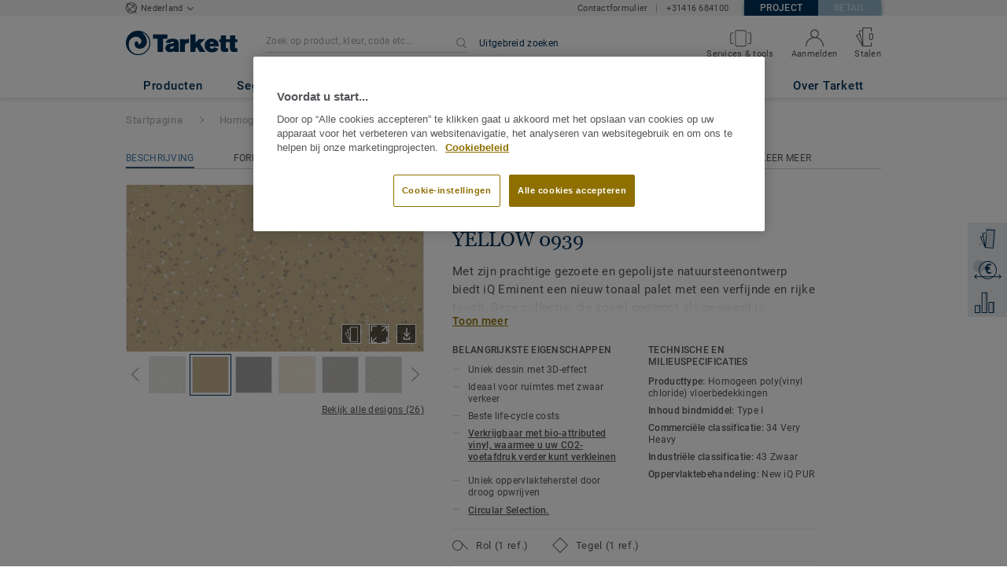

--- FILE ---
content_type: text/html; charset=utf-8
request_url: https://vloeren.projecten.tarkett.nl/nl_NL/collectie-C000119-iq-eminent/eminent-dusty-yellow-0939
body_size: 202031
content:
<!doctype html>
<html data-n-head-ssr lang="nl" data-n-head="%7B%22lang%22:%7B%22ssr%22:%22nl%22%7D%7D">
<head >
  <meta data-n-head="ssr" charset="UTF-8"><meta data-n-head="ssr" http-equiv="X-UA-Compatible" content="IE=edge"><meta data-n-head="ssr" http-equiv="cleartype" content="on"><meta data-n-head="ssr" name="HandheldFriendly" content="True"><meta data-n-head="ssr" name="MobileOptimized" content="320"><meta data-n-head="ssr" name="viewport" content="width=device-width, initial-scale=1, maximum-scale=1"><meta data-n-head="ssr" data-hid="description" name="description" content="Ontdek Eminent DUSTY YELLOW 0939 - Op zoek naar een duurzame, vlekbestendige en slijtvaste vloer? iQ Eminent vloeren zijn beschikbaar in primaire en neutrale k…"><meta data-n-head="ssr" property="og:image" content="https://media.tarkett-image.com/large/TH_HO_iQ_Eminent_Dusty_Yellow.jpg"><title>Eminent DUSTY YELLOW 0939 iQ EMINENT Homogeen vinyl</title><link data-n-head="ssr" rel="icon" href="/favicon.ico?v=2" type="image/x-icon"><link data-n-head="ssr" rel="preconnect" href="https://media.tarkett-image.com"><link data-n-head="ssr" rel="preconnect" href="https://s2epqm9n.tarkett.nl"><link data-n-head="ssr" rel="preconnect" href="https://www.google-analytics.com"><link data-n-head="ssr" rel="preconnect" href="https://stats.g.doubleclick.net"><link data-n-head="ssr" rel="preconnect" href="https://rum-static.pingdom.net"><link data-n-head="ssr" rel="preconnect" href="https://siteintercept.qualtrics.com"><link data-n-head="ssr" rel="preconnect" href="https://connect.facebook.net"><link data-n-head="ssr" rel="preconnect" href="https://www.facebook.com"><link data-n-head="ssr" rel="preconnect" href="https://secure.quantserve.com"><link data-n-head="ssr" rel="preconnect" href="https://rules.quantcount.com"><link data-n-head="ssr" rel="preconnect" href="https://www.google.com"><link data-n-head="ssr" rel="preload" href="/media/img/M/TH_HO_iQ_Eminent_Dusty_Yellow.jpg" as="image"><script data-n-head="ssr" src="/js/lib/picturefill.min.js" type="text/javascript" defer></script><script data-n-head="ssr" src="https://cdn.cookielaw.org/consent/752d937a-31cc-471b-a875-33dbf12a4390/OtAutoBlock.js" type="text/javascript"></script><script data-n-head="ssr" src="https://cdn.cookielaw.org/scripttemplates/otSDKStub.js" type="text/javascript" document-language="true" charset="UTF-8" data-domain-script="752d937a-31cc-471b-a875-33dbf12a4390"></script><script data-n-head="ssr" src="/js/lib/onetrust_script.js" type="text/javascript"></script><script data-n-head="ssr" src="/js/lib/qualtrics_survey.js" type="text/javascript" defer></script><link rel="preload" href="/_nuxt/091045c.js" as="script"><link rel="preload" href="/_nuxt/commons/app.14ef7bcaee48115c226d.js" as="script"><link rel="preload" href="/_nuxt/vendors/app.c001ccab35039b322eed.js" as="script"><link rel="preload" href="/_nuxt/app.2f214b6d2a93babaec99.js" as="script"><link rel="preload" href="/_nuxt/pages/product_view.7933a57cae8ab780433c.js" as="script"><link rel="preload" href="/_nuxt/vendors/pages/collection_view/pages/product_view.2fba958c6dad78d20b1c.js" as="script"><link rel="preload" href="/_nuxt/0.1ee5ac65b1da6f808eb3.js" as="script"><style data-vue-ssr-id="623df546:0 5dd6181f:0 8dbd53a0:0 e5ec9e92:0 2800ac84:0 9b3d1944:0 d0620a92:0 b004c36c:0 5267ab84:0 6d45ba56:0 af43f796:0 780a2697:0 239e84f7:0 31e0fe5e:0 75a7192f:0 1456cac8:0 0f8cc92e:0 3df26d61:0 6c8b38b6:0 5b4c686e:0 6fa9a16f:0 a831a542:0 66013347:0 4fd958cc:0 cf1a006a:0 2708de5e:0 6d4ca320:0 7755810a:0 25982220:0 370027a8:0 896d1b00:0 d906f418:0 d906f418:1 57a2ca8a:0 d5b9c3c6:0 5aef4525:0 06a01b4d:0 8143e1b0:0 52838cf9:0 14a1ab90:0 4b54341a:0 17bf57f1:0 9f997906:0 4512368b:0 7f410492:0 62f6f877:0 8d705098:0 8ea23bcc:0 0ca10a90:0 fd3af7ae:0 5b99c1ba:0 256b7695:0 88b36af4:0 21c08e5a:0 5b2edbd5:0 9c521436:0 4d24ceb1:0 996d4d54:0 167c4021:0">@font-face{font-family:'Roboto Light';font-style:normal;font-weight:300;font-display:swap;src:url("/css/fonts/Roboto/Light/Roboto-Light.cyrillic-ext.eot");src:local("Roboto Light"),local("Roboto-Light"),url("/css/fonts/Roboto/Light/Roboto-Light.cyrillic-ext.eot?#iefix") format("embedded-opentype"),url("/css/fonts/Roboto/Light/Roboto-Light.cyrillic-ext.woff2") format("woff2"),url("/css/fonts/Roboto/Light/Roboto-Light.cyrillic-ext.woff") format("woff"),url("/css/fonts/Roboto/Light/Roboto-Light.cyrillic-ext.ttf") format("truetype"),url("/css/fonts/Roboto/Light/Roboto-Light.cyrillic-ext.svg#Roboto") format("svg");unicode-range:U+0460-052F, U+1C80-1C88, U+20B4, U+2DE0-2DFF, U+A640-A69F, U+FE2E-FE2F}@font-face{font-family:'Roboto Light';font-style:normal;font-weight:300;font-display:swap;src:url("/css/fonts/Roboto/Light/Roboto-Light.cyrillic.eot");src:local("Roboto Light"),local("Roboto-Light"),url("/css/fonts/Roboto/Light/Roboto-Light.cyrillic.eot?#iefix") format("embedded-opentype"),url("/css/fonts/Roboto/Light/Roboto-Light.cyrillic.woff2") format("woff2"),url("/css/fonts/Roboto/Light/Roboto-Light.cyrillic.woff") format("woff"),url("/css/fonts/Roboto/Light/Roboto-Light.cyrillic.ttf") format("truetype"),url("/css/fonts/Roboto/Light/Roboto-Light.cyrillic.svg#Roboto") format("svg");unicode-range:U+0400-045F, U+0490-0491, U+04B0-04B1, U+2116}@font-face{font-family:'Roboto Light';font-style:normal;font-weight:300;font-display:swap;src:url("/css/fonts/Roboto/Light/Roboto-Light.greek-ext.eot");src:local("Roboto Light"),local("Roboto-Light"),url("/css/fonts/Roboto/Light/Roboto-Light.greek-ext.eot?#iefix") format("embedded-opentype"),url("/css/fonts/Roboto/Light/Roboto-Light.greek-ext.woff2") format("woff2"),url("/css/fonts/Roboto/Light/Roboto-Light.greek-ext.woff") format("woff"),url("/css/fonts/Roboto/Light/Roboto-Light.greek-ext.ttf") format("truetype"),url("/css/fonts/Roboto/Light/Roboto-Light.greek-ext.svg#Roboto") format("svg");unicode-range:U+1F00-1FFF}@font-face{font-family:'Roboto Light';font-style:normal;font-weight:300;font-display:swap;src:url("/css/fonts/Roboto/Light/Roboto-Light.greek.eot");src:local("Roboto Light"),local("Roboto-Light"),url("/css/fonts/Roboto/Light/Roboto-Light.greek.eot?#iefix") format("embedded-opentype"),url("/css/fonts/Roboto/Light/Roboto-Light.greek.woff2") format("woff2"),url("/css/fonts/Roboto/Light/Roboto-Light.greek.woff") format("woff"),url("/css/fonts/Roboto/Light/Roboto-Light.greek.ttf") format("truetype"),url("/css/fonts/Roboto/Light/Roboto-Light.greek.svg#Roboto") format("svg");unicode-range:U+0370-03FF}@font-face{font-family:'Roboto Light';font-style:normal;font-weight:300;font-display:swap;src:url("/css/fonts/Roboto/Light/Roboto-Light.latin-ext.eot");src:local("Roboto Light"),local("Roboto-Light"),url("/css/fonts/Roboto/Light/Roboto-Light.latin-ext.eot?#iefix") format("embedded-opentype"),url("/css/fonts/Roboto/Light/Roboto-Light.latin-ext.woff2") format("woff2"),url("/css/fonts/Roboto/Light/Roboto-Light.latin-ext.woff") format("woff"),url("/css/fonts/Roboto/Light/Roboto-Light.latin-ext.ttf") format("truetype"),url("/css/fonts/Roboto/Light/Roboto-Light.latin-ext.svg#Roboto") format("svg");unicode-range:U+0100-024F, U+0259, U+1E00-1EFF, U+2020, U+20A0-20AB, U+20AD-20CF, U+2113, U+2C60-2C7F, U+A720-A7FF}@font-face{font-family:'Roboto Light';font-style:normal;font-weight:300;font-display:swap;src:url("/css/fonts/Roboto/Light/Roboto-Light.latin.eot");src:local("Roboto Light"),local("Roboto-Light"),url("/css/fonts/Roboto/Light/Roboto-Light.latin.eot?#iefix") format("embedded-opentype"),url("/css/fonts/Roboto/Light/Roboto-Light.latin.woff2") format("woff2"),url("/css/fonts/Roboto/Light/Roboto-Light.latin.woff") format("woff"),url("/css/fonts/Roboto/Light/Roboto-Light.latin.ttf") format("truetype"),url("/css/fonts/Roboto/Light/Roboto-Light.latin.svg#Roboto") format("svg");unicode-range:U+0000-00FF, U+0131, U+0152-0153, U+02BB-02BC, U+02C6, U+02DA, U+02DC, U+2000-206F, U+2074, U+20AC, U+2122, U+2191, U+2193, U+2212, U+2215, U+FEFF, U+FFFD}@font-face{font-family:'Roboto Regular';font-style:normal;font-weight:400;font-display:swap;src:url("/css/fonts/Roboto/Regular/Roboto-Regular.cyrillic-ext.eot");src:local("Roboto"),local("Roboto-Regular"),url("/css/fonts/Roboto/Regular/Roboto-Regular.cyrillic-ext.eot?#iefix") format("embedded-opentype"),url("/css/fonts/Roboto/Regular/Roboto-Regular.cyrillic-ext.woff2") format("woff2"),url("/css/fonts/Roboto/Regular/Roboto-Regular.cyrillic-ext.woff") format("woff"),url("/css/fonts/Roboto/Regular/Roboto-Regular.cyrillic-ext.ttf") format("truetype"),url("/css/fonts/Roboto/Regular/Roboto-Regular.cyrillic-ext.svg#Roboto") format("svg");unicode-range:U+0460-052F, U+1C80-1C88, U+20B4, U+2DE0-2DFF, U+A640-A69F, U+FE2E-FE2F}@font-face{font-family:'Roboto Regular';font-style:normal;font-weight:400;font-display:swap;src:url("/css/fonts/Roboto/Regular/Roboto-Regular.cyrillic.eot");src:local("Roboto"),local("Roboto-Regular"),url("/css/fonts/Roboto/Regular/Roboto-Regular.cyrillic.eot?#iefix") format("embedded-opentype"),url("/css/fonts/Roboto/Regular/Roboto-Regular.cyrillic.woff2") format("woff2"),url("/css/fonts/Roboto/Regular/Roboto-Regular.cyrillic.woff") format("woff"),url("/css/fonts/Roboto/Regular/Roboto-Regular.cyrillic.ttf") format("truetype"),url("/css/fonts/Roboto/Regular/Roboto-Regular.cyrillic.svg#Roboto") format("svg");unicode-range:U+0400-045F, U+0490-0491, U+04B0-04B1, U+2116}@font-face{font-family:'Roboto Regular';font-style:normal;font-weight:400;font-display:swap;src:url("/css/fonts/Roboto/Regular/Roboto-Regular.greek-ext.eot");src:local("Roboto"),local("Roboto-Regular"),url("/css/fonts/Roboto/Regular/Roboto-Regular.greek-ext.eot?#iefix") format("embedded-opentype"),url("/css/fonts/Roboto/Regular/Roboto-Regular.greek-ext.woff2") format("woff2"),url("/css/fonts/Roboto/Regular/Roboto-Regular.greek-ext.woff") format("woff"),url("/css/fonts/Roboto/Regular/Roboto-Regular.greek-ext.ttf") format("truetype"),url("/css/fonts/Roboto/Regular/Roboto-Regular.greek-ext.svg#Roboto") format("svg");unicode-range:U+1F00-1FFF}@font-face{font-family:'Roboto Regular';font-style:normal;font-weight:400;font-display:swap;src:url("/css/fonts/Roboto/Regular/Roboto-Regular.greek.eot");src:local("Roboto"),local("Roboto-Regular"),url("/css/fonts/Roboto/Regular/Roboto-Regular.greek.eot?#iefix") format("embedded-opentype"),url("/css/fonts/Roboto/Regular/Roboto-Regular.greek.woff2") format("woff2"),url("/css/fonts/Roboto/Regular/Roboto-Regular.greek.woff") format("woff"),url("/css/fonts/Roboto/Regular/Roboto-Regular.greek.ttf") format("truetype"),url("/css/fonts/Roboto/Regular/Roboto-Regular.greek.svg#Roboto") format("svg");unicode-range:U+0370-03FF}@font-face{font-family:'Roboto Regular';font-style:normal;font-weight:400;font-display:swap;src:url("/css/fonts/Roboto/Regular/Roboto-Regular.latin-ext.eot");src:local("Roboto"),local("Roboto-Regular"),url("/css/fonts/Roboto/Regular/Roboto-Regular.latin-ext.eot?#iefix") format("embedded-opentype"),url("/css/fonts/Roboto/Regular/Roboto-Regular.latin-ext.woff2") format("woff2"),url("/css/fonts/Roboto/Regular/Roboto-Regular.latin-ext.woff") format("woff"),url("/css/fonts/Roboto/Regular/Roboto-Regular.latin-ext.ttf") format("truetype"),url("/css/fonts/Roboto/Regular/Roboto-Regular.latin-ext.svg#Roboto") format("svg");unicode-range:U+0100-024F, U+0259, U+1E00-1EFF, U+2020, U+20A0-20AB, U+20AD-20CF, U+2113, U+2C60-2C7F, U+A720-A7FF}@font-face{font-family:'Roboto Regular';font-style:normal;font-weight:400;font-display:swap;src:url("/css/fonts/Roboto/Regular/Roboto-Regular.latin.eot");src:local("Roboto"),local("Roboto-Regular"),url("/css/fonts/Roboto/Regular/Roboto-Regular.latin.eot?#iefix") format("embedded-opentype"),url("/css/fonts/Roboto/Regular/Roboto-Regular.latin.woff2") format("woff2"),url("/css/fonts/Roboto/Regular/Roboto-Regular.latin.woff") format("woff"),url("/css/fonts/Roboto/Regular/Roboto-Regular.latin.ttf") format("truetype"),url("/css/fonts/Roboto/Regular/Roboto-Regular.latin.svg#Roboto") format("svg");unicode-range:U+0000-00FF, U+0131, U+0152-0153, U+02BB-02BC, U+02C6, U+02DA, U+02DC, U+2000-206F, U+2074, U+20AC, U+2122, U+2191, U+2193, U+2212, U+2215, U+FEFF, U+FFFD}@font-face{font-family:'Roboto Medium';font-style:normal;font-weight:500;font-display:swap;src:url("/css/fonts/Roboto/Medium/Roboto-Medium.cyrillic-ext.eot");src:local("Roboto Medium"),local("Roboto-Medium"),url("/css/fonts/Roboto/Medium/Roboto-Medium.cyrillic-ext.eot?#iefix") format("embedded-opentype"),url("/css/fonts/Roboto/Medium/Roboto-Medium.cyrillic-ext.woff2") format("woff2"),url("/css/fonts/Roboto/Medium/Roboto-Medium.cyrillic-ext.woff") format("woff"),url("/css/fonts/Roboto/Medium/Roboto-Medium.cyrillic-ext.ttf") format("truetype"),url("/css/fonts/Roboto/Medium/Roboto-Medium.cyrillic-ext.svg#Roboto") format("svg");unicode-range:U+0460-052F, U+1C80-1C88, U+20B4, U+2DE0-2DFF, U+A640-A69F, U+FE2E-FE2F}@font-face{font-family:'Roboto Medium';font-style:normal;font-weight:500;font-display:swap;src:url("/css/fonts/Roboto/Medium/Roboto-Medium.cyrillic.eot");src:local("Roboto Medium"),local("Roboto-Medium"),url("/css/fonts/Roboto/Medium/Roboto-Medium.cyrillic.eot?#iefix") format("embedded-opentype"),url("/css/fonts/Roboto/Medium/Roboto-Medium.cyrillic.woff2") format("woff2"),url("/css/fonts/Roboto/Medium/Roboto-Medium.cyrillic.woff") format("woff"),url("/css/fonts/Roboto/Medium/Roboto-Medium.cyrillic.ttf") format("truetype"),url("/css/fonts/Roboto/Medium/Roboto-Medium.cyrillic.svg#Roboto") format("svg");unicode-range:U+0400-045F, U+0490-0491, U+04B0-04B1, U+2116}@font-face{font-family:'Roboto Medium';font-style:normal;font-weight:500;font-display:swap;src:url("/css/fonts/Roboto/Medium/Roboto-Medium.greek-ext.eot");src:local("Roboto Medium"),local("Roboto-Medium"),url("/css/fonts/Roboto/Medium/Roboto-Medium.greek-ext.eot?#iefix") format("embedded-opentype"),url("/css/fonts/Roboto/Medium/Roboto-Medium.greek-ext.woff2") format("woff2"),url("/css/fonts/Roboto/Medium/Roboto-Medium.greek-ext.woff") format("woff"),url("/css/fonts/Roboto/Medium/Roboto-Medium.greek-ext.ttf") format("truetype"),url("/css/fonts/Roboto/Medium/Roboto-Medium.greek-ext.svg#Roboto") format("svg");unicode-range:U+1F00-1FFF}@font-face{font-family:'Roboto Medium';font-style:normal;font-weight:500;font-display:swap;src:url("/css/fonts/Roboto/Medium/Roboto-Medium.greek.eot");src:local("Roboto Medium"),local("Roboto-Medium"),url("/css/fonts/Roboto/Medium/Roboto-Medium.greek.eot?#iefix") format("embedded-opentype"),url("/css/fonts/Roboto/Medium/Roboto-Medium.greek.woff2") format("woff2"),url("/css/fonts/Roboto/Medium/Roboto-Medium.greek.woff") format("woff"),url("/css/fonts/Roboto/Medium/Roboto-Medium.greek.ttf") format("truetype"),url("/css/fonts/Roboto/Medium/Roboto-Medium.greek.svg#Roboto") format("svg");unicode-range:U+0370-03FF}@font-face{font-family:'Roboto Medium';font-style:normal;font-weight:500;font-display:swap;src:url("/css/fonts/Roboto/Medium/Roboto-Medium.latin-ext.eot");src:local("Roboto Medium"),local("Roboto-Medium"),url("/css/fonts/Roboto/Medium/Roboto-Medium.latin-ext.eot?#iefix") format("embedded-opentype"),url("/css/fonts/Roboto/Medium/Roboto-Medium.latin-ext.woff2") format("woff2"),url("/css/fonts/Roboto/Medium/Roboto-Medium.latin-ext.woff") format("woff"),url("/css/fonts/Roboto/Medium/Roboto-Medium.latin-ext.ttf") format("truetype"),url("/css/fonts/Roboto/Medium/Roboto-Medium.latin-ext.svg#Roboto") format("svg");unicode-range:U+0100-024F, U+0259, U+1E00-1EFF, U+2020, U+20A0-20AB, U+20AD-20CF, U+2113, U+2C60-2C7F, U+A720-A7FF}@font-face{font-family:'Roboto Medium';font-style:normal;font-weight:500;font-display:swap;src:url("/css/fonts/Roboto/Medium/Roboto-Medium.latin.eot");src:local("Roboto Medium"),local("Roboto-Medium"),url("/css/fonts/Roboto/Medium/Roboto-Medium.latin.eot?#iefix") format("embedded-opentype"),url("/css/fonts/Roboto/Medium/Roboto-Medium.latin.woff2") format("woff2"),url("/css/fonts/Roboto/Medium/Roboto-Medium.latin.woff") format("woff"),url("/css/fonts/Roboto/Medium/Roboto-Medium.latin.ttf") format("truetype"),url("/css/fonts/Roboto/Medium/Roboto-Medium.latin.svg#Roboto") format("svg");unicode-range:U+0000-00FF, U+0131, U+0152-0153, U+02BB-02BC, U+02C6, U+02DA, U+02DC, U+2000-206F, U+2074, U+20AC, U+2122, U+2191, U+2193, U+2212, U+2215, U+FEFF, U+FFFD}@font-face{font-family:'Roboto Bold';font-style:normal;font-weight:700;font-display:swap;src:url("/css/fonts/Roboto/Bold/Roboto-Bold.cyrillic-ext.eot");src:local("Roboto Bold"),local("Roboto-Bold"),url("/css/fonts/Roboto/Bold/Roboto-Bold.cyrillic-ext.eot?#iefix") format("embedded-opentype"),url("/css/fonts/Roboto/Bold/Roboto-Bold.cyrillic-ext.woff2") format("woff2"),url("/css/fonts/Roboto/Bold/Roboto-Bold.cyrillic-ext.woff") format("woff"),url("/css/fonts/Roboto/Bold/Roboto-Bold.cyrillic-ext.ttf") format("truetype"),url("/css/fonts/Roboto/Bold/Roboto-Bold.cyrillic-ext.svg#Roboto") format("svg");unicode-range:U+0460-052F, U+1C80-1C88, U+20B4, U+2DE0-2DFF, U+A640-A69F, U+FE2E-FE2F}@font-face{font-family:'Roboto Bold';font-style:normal;font-weight:700;font-display:swap;src:url("/css/fonts/Roboto/Bold/Roboto-Bold.cyrillic.eot");src:local("Roboto Bold"),local("Roboto-Bold"),url("/css/fonts/Roboto/Bold/Roboto-Bold.cyrillic.eot?#iefix") format("embedded-opentype"),url("/css/fonts/Roboto/Bold/Roboto-Bold.cyrillic.woff2") format("woff2"),url("/css/fonts/Roboto/Bold/Roboto-Bold.cyrillic.woff") format("woff"),url("/css/fonts/Roboto/Bold/Roboto-Bold.cyrillic.ttf") format("truetype"),url("/css/fonts/Roboto/Bold/Roboto-Bold.cyrillic.svg#Roboto") format("svg");unicode-range:U+0400-045F, U+0490-0491, U+04B0-04B1, U+2116}@font-face{font-family:'Roboto Bold';font-style:normal;font-weight:700;font-display:swap;src:url("/css/fonts/Roboto/Bold/Roboto-Bold.greek-ext.eot");src:local("Roboto Bold"),local("Roboto-Bold"),url("/css/fonts/Roboto/Bold/Roboto-Bold.greek-ext.eot?#iefix") format("embedded-opentype"),url("/css/fonts/Roboto/Bold/Roboto-Bold.greek-ext.woff2") format("woff2"),url("/css/fonts/Roboto/Bold/Roboto-Bold.greek-ext.woff") format("woff"),url("/css/fonts/Roboto/Bold/Roboto-Bold.greek-ext.ttf") format("truetype"),url("/css/fonts/Roboto/Bold/Roboto-Bold.greek-ext.svg#Roboto") format("svg");unicode-range:U+1F00-1FFF}@font-face{font-family:'Roboto Bold';font-style:normal;font-weight:700;font-display:swap;src:url("/css/fonts/Roboto/Bold/Roboto-Bold.greek.eot");src:local("Roboto Bold"),local("Roboto-Bold"),url("/css/fonts/Roboto/Bold/Roboto-Bold.greek.eot?#iefix") format("embedded-opentype"),url("/css/fonts/Roboto/Bold/Roboto-Bold.greek.woff2") format("woff2"),url("/css/fonts/Roboto/Bold/Roboto-Bold.greek.woff") format("woff"),url("/css/fonts/Roboto/Bold/Roboto-Bold.greek.ttf") format("truetype"),url("/css/fonts/Roboto/Bold/Roboto-Bold.greek.svg#Roboto") format("svg");unicode-range:U+0370-03FF}@font-face{font-family:'Roboto Bold';font-style:normal;font-weight:700;font-display:swap;src:url("/css/fonts/Roboto/Bold/Roboto-Bold.latin-ext.eot");src:local("Roboto Bold"),local("Roboto-Bold"),url("/css/fonts/Roboto/Bold/Roboto-Bold.latin-ext.eot?#iefix") format("embedded-opentype"),url("/css/fonts/Roboto/Bold/Roboto-Bold.latin-ext.woff2") format("woff2"),url("/css/fonts/Roboto/Bold/Roboto-Bold.latin-ext.woff") format("woff"),url("/css/fonts/Roboto/Bold/Roboto-Bold.latin-ext.ttf") format("truetype"),url("/css/fonts/Roboto/Bold/Roboto-Bold.latin-ext.svg#Roboto") format("svg");unicode-range:U+0100-024F, U+0259, U+1E00-1EFF, U+2020, U+20A0-20AB, U+20AD-20CF, U+2113, U+2C60-2C7F, U+A720-A7FF}@font-face{font-family:'Roboto Bold';font-style:normal;font-weight:700;font-display:swap;src:url("/css/fonts/Roboto/Bold/Roboto-Bold.latin.eot");src:local("Roboto Bold"),local("Roboto-Bold"),url("/css/fonts/Roboto/Bold/Roboto-Bold.latin.eot?#iefix") format("embedded-opentype"),url("/css/fonts/Roboto/Bold/Roboto-Bold.latin.woff2") format("woff2"),url("/css/fonts/Roboto/Bold/Roboto-Bold.latin.woff") format("woff"),url("/css/fonts/Roboto/Bold/Roboto-Bold.latin.ttf") format("truetype"),url("/css/fonts/Roboto/Bold/Roboto-Bold.latin.svg#Roboto") format("svg");unicode-range:U+0000-00FF, U+0131, U+0152-0153, U+02BB-02BC, U+02C6, U+02DA, U+02DC, U+2000-206F, U+2074, U+20AC, U+2122, U+2191, U+2193, U+2212, U+2215, U+FEFF, U+FFFD}@font-face{font-family:'Georgia Regular';src:local("Georgia"),url("/css/fonts/Georgia/Georgia.woff2") format("woff2"),url("/css/fonts/Georgia/Georgia.woff") format("woff"),url("/css/fonts/Georgia/Georgia.ttf") format("truetype"),url("/css/fonts/Georgia/Georgia.otf") format("opentype"),url("/css/fonts/Georgia/Georgia.eot") format("embedded-opentype"),url("/css/fonts/Georgia/Georgia.eot?#iefix") format("embedded-opentype");font-display:swap}/*! normalize.css v3.0.1 | MIT License | git.io/normalize */html{font-family:sans-serif;-ms-text-size-adjust:100%;-webkit-text-size-adjust:100%}body{margin:0}article,aside,details,figcaption,figure,footer,header,hgroup,main,nav,section,summary{display:block}audio,canvas,progress,video{display:inline-block;vertical-align:baseline}audio:not([controls]){display:none;height:0}[hidden],template{display:none}a{background:transparent}a:active,a:hover{outline:0}abbr[title]{border-bottom:1px dotted}b,strong{font-weight:bold}dfn{font-style:italic}h1{font-size:2em;margin:0.67em 0}mark{background:#ff0;color:#000}small{font-size:80%}sub,sup{font-size:75%;line-height:0;position:relative;vertical-align:baseline}sup{top:-0.5em}sub{bottom:-0.25em}img{border:0}svg:not(:root){overflow:hidden}figure{margin:1em 40px}hr{box-sizing:content-box;height:0}pre{overflow:auto}code,kbd,pre,samp{font-family:monospace, monospace;font-size:1em}button,input,optgroup,select,textarea{color:inherit;font:inherit;margin:0}button{overflow:visible}button,select{text-transform:none}button,html input[type="button"],input[type="reset"],input[type="submit"]{-webkit-appearance:button;cursor:pointer}button[disabled],html input[disabled]{cursor:default}button::-moz-focus-inner,input::-moz-focus-inner{border:0;padding:0}input{line-height:normal}input[type="checkbox"],input[type="radio"]{box-sizing:border-box;padding:0}input[type="number"]::-webkit-inner-spin-button,input[type="number"]::-webkit-outer-spin-button{height:auto}input[type="search"]{-webkit-appearance:textfield;box-sizing:content-box}input[type="search"]::-webkit-search-cancel-button,input[type="search"]::-webkit-search-decoration{-webkit-appearance:none}fieldset{border:1px solid #c0c0c0;margin:0 2px;padding:0.35em 0.625em 0.75em}legend{border:0;padding:0}textarea{overflow:auto}optgroup{font-weight:bold}table{border-collapse:collapse;border-spacing:0}td,th{padding:0}.container{margin-right:auto;margin-left:auto;padding-left:15px;padding-right:15px}.container:before,.container:after{content:" ";display:table}.container:after{clear:both}@media (min-width: 640px){.container{width:750px}}@media (min-width: 768px){.container{width:970px}}@media (min-width: 990px){.container{width:1170px}}.container-fluid{margin-right:auto;margin-left:auto;padding-left:15px;padding-right:15px;min-height:100vh;width:100%;display:flex;flex-direction:column}.container-fluid:before,.container-fluid:after{content:" ";display:table}.container-fluid:after{clear:both}.row{margin-left:-15px;margin-right:-15px}.row:before,.row:after{content:" ";display:table}.row:after{clear:both}.col-xs-1,.col-sm-1,.col-md-1,.col-lg-1,.col-xs-2,.col-sm-2,.col-md-2,.col-lg-2,.col-xs-3,.col-sm-3,.col-md-3,.col-lg-3,.col-xs-4,.col-sm-4,.col-md-4,.col-lg-4,.col-xs-5,.col-sm-5,.col-md-5,.col-lg-5,.col-xs-6,.col-sm-6,.col-md-6,.col-lg-6,.col-xs-7,.col-sm-7,.col-md-7,.col-lg-7,.col-xs-8,.col-sm-8,.col-md-8,.col-lg-8,.col-xs-9,.col-sm-9,.col-md-9,.col-lg-9,.col-xs-10,.col-sm-10,.col-md-10,.col-lg-10,.col-xs-11,.col-sm-11,.col-md-11,.col-lg-11,.col-xs-12,.col-sm-12,.col-md-12,.col-lg-12{position:relative;min-height:1px;padding-left:15px;padding-right:15px}.col-xs-1,.col-xs-2,.col-xs-3,.col-xs-4,.col-xs-5,.col-xs-6,.col-xs-7,.col-xs-8,.col-xs-9,.col-xs-10,.col-xs-11,.col-xs-12{float:left}.col-xs-1{width:8.33333%}.col-xs-2{width:16.66667%}.col-xs-3{width:25%}.col-xs-4{width:33.33333%}.col-xs-5{width:41.66667%}.col-xs-6{width:50%}.col-xs-7{width:58.33333%}.col-xs-8{width:66.66667%}.col-xs-9{width:75%}.col-xs-10{width:83.33333%}.col-xs-11{width:91.66667%}.col-xs-12{width:100%}.col-xs-pull-0{right:auto}.col-xs-pull-1{right:8.33333%}.col-xs-pull-2{right:16.66667%}.col-xs-pull-3{right:25%}.col-xs-pull-4{right:33.33333%}.col-xs-pull-5{right:41.66667%}.col-xs-pull-6{right:50%}.col-xs-pull-7{right:58.33333%}.col-xs-pull-8{right:66.66667%}.col-xs-pull-9{right:75%}.col-xs-pull-10{right:83.33333%}.col-xs-pull-11{right:91.66667%}.col-xs-pull-12{right:100%}.col-xs-push-0{left:auto}.col-xs-push-1{left:8.33333%}.col-xs-push-2{left:16.66667%}.col-xs-push-3{left:25%}.col-xs-push-4{left:33.33333%}.col-xs-push-5{left:41.66667%}.col-xs-push-6{left:50%}.col-xs-push-7{left:58.33333%}.col-xs-push-8{left:66.66667%}.col-xs-push-9{left:75%}.col-xs-push-10{left:83.33333%}.col-xs-push-11{left:91.66667%}.col-xs-push-12{left:100%}.col-xs-offset-0{margin-left:0%}.col-xs-offset-1{margin-left:8.33333%}.col-xs-offset-2{margin-left:16.66667%}.col-xs-offset-3{margin-left:25%}.col-xs-offset-4{margin-left:33.33333%}.col-xs-offset-5{margin-left:41.66667%}.col-xs-offset-6{margin-left:50%}.col-xs-offset-7{margin-left:58.33333%}.col-xs-offset-8{margin-left:66.66667%}.col-xs-offset-9{margin-left:75%}.col-xs-offset-10{margin-left:83.33333%}.col-xs-offset-11{margin-left:91.66667%}.col-xs-offset-12{margin-left:100%}@media (min-width: 640px){.col-sm-1,.col-sm-2,.col-sm-3,.col-sm-4,.col-sm-5,.col-sm-6,.col-sm-7,.col-sm-8,.col-sm-9,.col-sm-10,.col-sm-11,.col-sm-12{float:left}.col-sm-1{width:8.33333%}.col-sm-2{width:16.66667%}.col-sm-3{width:25%}.col-sm-4{width:33.33333%}.col-sm-5{width:41.66667%}.col-sm-6{width:50%}.col-sm-7{width:58.33333%}.col-sm-8{width:66.66667%}.col-sm-9{width:75%}.col-sm-10{width:83.33333%}.col-sm-11{width:91.66667%}.col-sm-12{width:100%}.col-sm-pull-0{right:auto}.col-sm-pull-1{right:8.33333%}.col-sm-pull-2{right:16.66667%}.col-sm-pull-3{right:25%}.col-sm-pull-4{right:33.33333%}.col-sm-pull-5{right:41.66667%}.col-sm-pull-6{right:50%}.col-sm-pull-7{right:58.33333%}.col-sm-pull-8{right:66.66667%}.col-sm-pull-9{right:75%}.col-sm-pull-10{right:83.33333%}.col-sm-pull-11{right:91.66667%}.col-sm-pull-12{right:100%}.col-sm-push-0{left:auto}.col-sm-push-1{left:8.33333%}.col-sm-push-2{left:16.66667%}.col-sm-push-3{left:25%}.col-sm-push-4{left:33.33333%}.col-sm-push-5{left:41.66667%}.col-sm-push-6{left:50%}.col-sm-push-7{left:58.33333%}.col-sm-push-8{left:66.66667%}.col-sm-push-9{left:75%}.col-sm-push-10{left:83.33333%}.col-sm-push-11{left:91.66667%}.col-sm-push-12{left:100%}.col-sm-offset-0{margin-left:0%}.col-sm-offset-1{margin-left:8.33333%}.col-sm-offset-2{margin-left:16.66667%}.col-sm-offset-3{margin-left:25%}.col-sm-offset-4{margin-left:33.33333%}.col-sm-offset-5{margin-left:41.66667%}.col-sm-offset-6{margin-left:50%}.col-sm-offset-7{margin-left:58.33333%}.col-sm-offset-8{margin-left:66.66667%}.col-sm-offset-9{margin-left:75%}.col-sm-offset-10{margin-left:83.33333%}.col-sm-offset-11{margin-left:91.66667%}.col-sm-offset-12{margin-left:100%}}@media (min-width: 768px){.col-md-1,.col-md-2,.col-md-3,.col-md-4,.col-md-5,.col-md-6,.col-md-7,.col-md-8,.col-md-9,.col-md-10,.col-md-11,.col-md-12{float:left}.col-md-1{width:8.33333%}.col-md-2{width:16.66667%}.col-md-3{width:25%}.col-md-4{width:33.33333%}.col-md-5{width:41.66667%}.col-md-6{width:50%}.col-md-7{width:58.33333%}.col-md-8{width:66.66667%}.col-md-9{width:75%}.col-md-10{width:83.33333%}.col-md-11{width:91.66667%}.col-md-12{width:100%}.col-md-pull-0{right:auto}.col-md-pull-1{right:8.33333%}.col-md-pull-2{right:16.66667%}.col-md-pull-3{right:25%}.col-md-pull-4{right:33.33333%}.col-md-pull-5{right:41.66667%}.col-md-pull-6{right:50%}.col-md-pull-7{right:58.33333%}.col-md-pull-8{right:66.66667%}.col-md-pull-9{right:75%}.col-md-pull-10{right:83.33333%}.col-md-pull-11{right:91.66667%}.col-md-pull-12{right:100%}.col-md-push-0{left:auto}.col-md-push-1{left:8.33333%}.col-md-push-2{left:16.66667%}.col-md-push-3{left:25%}.col-md-push-4{left:33.33333%}.col-md-push-5{left:41.66667%}.col-md-push-6{left:50%}.col-md-push-7{left:58.33333%}.col-md-push-8{left:66.66667%}.col-md-push-9{left:75%}.col-md-push-10{left:83.33333%}.col-md-push-11{left:91.66667%}.col-md-push-12{left:100%}.col-md-offset-0{margin-left:0%}.col-md-offset-1{margin-left:8.33333%}.col-md-offset-2{margin-left:16.66667%}.col-md-offset-3{margin-left:25%}.col-md-offset-4{margin-left:33.33333%}.col-md-offset-5{margin-left:41.66667%}.col-md-offset-6{margin-left:50%}.col-md-offset-7{margin-left:58.33333%}.col-md-offset-8{margin-left:66.66667%}.col-md-offset-9{margin-left:75%}.col-md-offset-10{margin-left:83.33333%}.col-md-offset-11{margin-left:91.66667%}.col-md-offset-12{margin-left:100%}}@media (min-width: 990px){.col-lg-1,.col-lg-2,.col-lg-3,.col-lg-4,.col-lg-5,.col-lg-6,.col-lg-7,.col-lg-8,.col-lg-9,.col-lg-10,.col-lg-11,.col-lg-12{float:left}.col-lg-1{width:8.33333%}.col-lg-2{width:16.66667%}.col-lg-3{width:25%}.col-lg-4{width:33.33333%}.col-lg-5{width:41.66667%}.col-lg-6{width:50%}.col-lg-7{width:58.33333%}.col-lg-8{width:66.66667%}.col-lg-9{width:75%}.col-lg-10{width:83.33333%}.col-lg-11{width:91.66667%}.col-lg-12{width:100%}.col-lg-pull-0{right:auto}.col-lg-pull-1{right:8.33333%}.col-lg-pull-2{right:16.66667%}.col-lg-pull-3{right:25%}.col-lg-pull-4{right:33.33333%}.col-lg-pull-5{right:41.66667%}.col-lg-pull-6{right:50%}.col-lg-pull-7{right:58.33333%}.col-lg-pull-8{right:66.66667%}.col-lg-pull-9{right:75%}.col-lg-pull-10{right:83.33333%}.col-lg-pull-11{right:91.66667%}.col-lg-pull-12{right:100%}.col-lg-push-0{left:auto}.col-lg-push-1{left:8.33333%}.col-lg-push-2{left:16.66667%}.col-lg-push-3{left:25%}.col-lg-push-4{left:33.33333%}.col-lg-push-5{left:41.66667%}.col-lg-push-6{left:50%}.col-lg-push-7{left:58.33333%}.col-lg-push-8{left:66.66667%}.col-lg-push-9{left:75%}.col-lg-push-10{left:83.33333%}.col-lg-push-11{left:91.66667%}.col-lg-push-12{left:100%}.col-lg-offset-0{margin-left:0%}.col-lg-offset-1{margin-left:8.33333%}.col-lg-offset-2{margin-left:16.66667%}.col-lg-offset-3{margin-left:25%}.col-lg-offset-4{margin-left:33.33333%}.col-lg-offset-5{margin-left:41.66667%}.col-lg-offset-6{margin-left:50%}.col-lg-offset-7{margin-left:58.33333%}.col-lg-offset-8{margin-left:66.66667%}.col-lg-offset-9{margin-left:75%}.col-lg-offset-10{margin-left:83.33333%}.col-lg-offset-11{margin-left:91.66667%}.col-lg-offset-12{margin-left:100%}}.carousel{position:relative}.carousel-inner{position:relative;overflow:hidden;width:100%}.carousel-inner>.item{display:none;position:relative;-webkit-transition:0.6s ease-in-out left;-o-transition:0.6s ease-in-out left;transition:0.6s ease-in-out left}.carousel-inner>.item>img,.carousel-inner>.item>a>img{display:block;max-width:100%;height:auto;line-height:1}@media all and (transform-3d), (-webkit-transform-3d){.carousel-inner>.item{-webkit-transition:-webkit-transform 0.6s ease-in-out;-moz-transition:-moz-transform 0.6s ease-in-out;-o-transition:-o-transform 0.6s ease-in-out;transition:transform 0.6s ease-in-out;-webkit-backface-visibility:hidden;-moz-backface-visibility:hidden;backface-visibility:hidden;-webkit-perspective:1000px;-moz-perspective:1000px;perspective:1000px}.carousel-inner>.item.next,.carousel-inner>.item.active.right{-webkit-transform:translate3d(100%, 0, 0);transform:translate3d(100%, 0, 0);left:0}.carousel-inner>.item.prev,.carousel-inner>.item.active.left{-webkit-transform:translate3d(-100%, 0, 0);transform:translate3d(-100%, 0, 0);left:0}.carousel-inner>.item.next.left,.carousel-inner>.item.prev.right,.carousel-inner>.item.active{-webkit-transform:translate3d(0, 0, 0);transform:translate3d(0, 0, 0);left:0}}.carousel-inner>.active,.carousel-inner>.next,.carousel-inner>.prev{display:block}.carousel-inner>.active{left:0}.carousel-inner>.next,.carousel-inner>.prev{position:absolute;top:0;width:100%}.carousel-inner>.next{left:100%}.carousel-inner>.prev{left:-100%}.carousel-inner>.next.left,.carousel-inner>.prev.right{left:0}.carousel-inner>.active.left{left:-100%}.carousel-inner>.active.right{left:100%}.carousel-control{position:absolute;top:0;left:0;bottom:0;width:15%;opacity:.5;filter:alpha(opacity=50);font-size:20px;color:#fff;text-align:center;text-shadow:0 1px 2px rgba(0,0,0,0.6);background-color:rgba(0,0,0,0)}.carousel-control.left{background-image:-webkit-linear-gradient(left, rgba(0,0,0,0.5) 0%, rgba(0,0,0,0.0001) 100%);background-image:-o-linear-gradient(left, rgba(0,0,0,0.5) 0%, rgba(0,0,0,0.0001) 100%);background-image:linear-gradient(to right, rgba(0,0,0,0.5) 0%, rgba(0,0,0,0.0001) 100%);background-repeat:repeat-x;filter:progid:DXImageTransform.Microsoft.gradient(startColorstr='#80000000', endColorstr='#00000000', GradientType=1)}.carousel-control.right{left:auto;right:0;background-image:-webkit-linear-gradient(left, rgba(0,0,0,0.0001) 0%, rgba(0,0,0,0.5) 100%);background-image:-o-linear-gradient(left, rgba(0,0,0,0.0001) 0%, rgba(0,0,0,0.5) 100%);background-image:linear-gradient(to right, rgba(0,0,0,0.0001) 0%, rgba(0,0,0,0.5) 100%);background-repeat:repeat-x;filter:progid:DXImageTransform.Microsoft.gradient(startColorstr='#00000000', endColorstr='#80000000', GradientType=1)}.carousel-control:hover,.carousel-control:focus{outline:0;color:#fff;text-decoration:none;opacity:.9;filter:alpha(opacity=90)}.carousel-control .icon-prev,.carousel-control .icon-next,.carousel-control .glyphicon-chevron-left,.carousel-control .glyphicon-chevron-right{position:absolute;top:50%;margin-top:-10px;z-index:5;display:inline-block}.carousel-control .icon-prev,.carousel-control .glyphicon-chevron-left{left:50%;margin-left:-10px}.carousel-control .icon-next,.carousel-control .glyphicon-chevron-right{right:50%;margin-right:-10px}.carousel-control .icon-prev,.carousel-control .icon-next{width:20px;height:20px;line-height:1;font-family:serif}.carousel-control .icon-prev:before{content:'\2039'}.carousel-control .icon-next:before{content:'\203a'}.carousel-indicators{position:absolute;bottom:10px;left:50%;z-index:15;width:60%;margin-left:-30%;padding-left:0;list-style:none;text-align:center}.carousel-indicators li{display:inline-block;width:10px;height:10px;margin:1px;text-indent:-999px;border:1px solid #fff;border-radius:10px;cursor:pointer;background-color:#000 \9;background-color:rgba(0,0,0,0)}.carousel-indicators .active{margin:0;width:12px;height:12px;background-color:#fff}.carousel-caption{position:absolute;left:15%;right:15%;bottom:20px;z-index:10;padding-top:20px;padding-bottom:20px;color:#fff;text-align:center;text-shadow:0 1px 2px rgba(0,0,0,0.6)}.carousel-caption .btn{text-shadow:none}@media screen and (min-width: 640px){.carousel-control .glyphicon-chevron-left,.carousel-control .glyphicon-chevron-right,.carousel-control .icon-prev,.carousel-control .icon-next{width:30px;height:30px;margin-top:-10px;font-size:30px}.carousel-control .glyphicon-chevron-left,.carousel-control .icon-prev{margin-left:-10px}.carousel-control .glyphicon-chevron-right,.carousel-control .icon-next{margin-right:-10px}.carousel-caption{left:20%;right:20%;padding-bottom:30px}.carousel-indicators{bottom:20px}}.fade{opacity:0;-webkit-transition:opacity 0.15s linear;-o-transition:opacity 0.15s linear;transition:opacity 0.15s linear}.fade.in{opacity:1}.collapse{display:none}.collapse.in{display:block}tr.collapse.in{display:table-row}tbody.collapse.in{display:table-row-group}.collapsing{position:relative;height:0;overflow:hidden;-webkit-transition-property:height,visibility;transition-property:height,visibility;-webkit-transition-duration:0.35s;transition-duration:0.35s;-webkit-transition-timing-function:ease;transition-timing-function:ease}fieldset{padding:0;margin:0;border:0;min-width:0}legend{display:block;width:100%;padding:0;margin-bottom:20px;font-size:21px;line-height:inherit;color:#333;border:0;border-bottom:1px solid #e5e5e5}label{display:inline-block;max-width:100%;margin-bottom:5px;font-weight:bold}input[type="search"]{-webkit-box-sizing:border-box;-moz-box-sizing:border-box;box-sizing:border-box}input[type="radio"],input[type="checkbox"]{margin:4px 0 0;margin-top:1px \9;line-height:normal}input[type="file"]{display:block}input[type="range"]{display:block;width:100%}select[multiple],select[size]{height:auto}input[type="file"]:focus,input[type="radio"]:focus,input[type="checkbox"]:focus{outline:5px auto -webkit-focus-ring-color;outline-offset:-2px}output{display:block;padding-top:7px;font-size:14px;line-height:1.42857;color:#555}.form-control{display:block;width:100%;height:34px;padding:6px 12px;font-size:14px;line-height:1.42857;color:#555;background-color:#fff;background-image:none;border:1px solid #ccc;border-radius:4px;-webkit-box-shadow:inset 0 1px 1px rgba(0,0,0,0.075);box-shadow:inset 0 1px 1px rgba(0,0,0,0.075);-webkit-transition:border-color ease-in-out 0.15s,box-shadow ease-in-out 0.15s;-o-transition:border-color ease-in-out 0.15s,box-shadow ease-in-out 0.15s;transition:border-color ease-in-out 0.15s,box-shadow ease-in-out 0.15s}.form-control:focus{border-color:#66afe9;outline:0;-webkit-box-shadow:inset 0 1px 1px rgba(0,0,0,0.075),0 0 8px rgba(102,175,233,0.6);box-shadow:inset 0 1px 1px rgba(0,0,0,0.075),0 0 8px rgba(102,175,233,0.6)}.form-control::-moz-placeholder{color:#999;font-size:15px;line-height:23px;opacity:1}.form-control:-ms-input-placeholder{color:#999;font-size:15px;line-height:23px}.form-control::-webkit-input-placeholder{color:#999;font-size:15px;line-height:23px}.form-control--bg-behavior{background-color:#F7F7F7}.form-control::-ms-expand{border:0;background-color:transparent}.form-control[disabled],.form-control[readonly],fieldset[disabled] .form-control{background-color:#eee;opacity:1}.form-control[disabled],fieldset[disabled] .form-control{cursor:not-allowed}textarea.form-control{height:auto}input[type="search"]{-webkit-appearance:none}@media screen and (-webkit-min-device-pixel-ratio: 0){input[type="date"].form-control,input[type="time"].form-control,input[type="datetime-local"].form-control,input[type="month"].form-control{line-height:34px}input[type="date"].input-sm,.input-group-sm input[type="date"],input[type="time"].input-sm,.input-group-sm input[type="time"],input[type="datetime-local"].input-sm,.input-group-sm input[type="datetime-local"],input[type="month"].input-sm,.input-group-sm input[type="month"]{line-height:30px}input[type="date"].input-lg,.input-group-lg input[type="date"],input[type="time"].input-lg,.input-group-lg input[type="time"],input[type="datetime-local"].input-lg,.input-group-lg input[type="datetime-local"],input[type="month"].input-lg,.input-group-lg input[type="month"]{line-height:46px}}.form-group{margin-bottom:15px}.radio,.checkbox{position:relative;display:block;margin-top:10px;margin-bottom:10px}.radio label,.checkbox label{min-height:20px;padding-left:20px;margin-bottom:0;font-weight:normal;cursor:pointer}.radio input[type="radio"],.radio-inline input[type="radio"],.checkbox input[type="checkbox"],.checkbox-inline input[type="checkbox"]{position:absolute;margin-left:-20px;margin-top:4px \9}.radio+.radio,.checkbox+.checkbox{margin-top:-5px}.radio-inline,.checkbox-inline{position:relative;display:inline-block;padding-left:20px;margin-bottom:0;vertical-align:middle;font-weight:normal;cursor:pointer}.radio-inline+.radio-inline,.checkbox-inline+.checkbox-inline{margin-top:0;margin-left:10px}input[type="radio"][disabled],input[type="radio"].disabled,fieldset[disabled] input[type="radio"],input[type="checkbox"][disabled],input[type="checkbox"].disabled,fieldset[disabled] input[type="checkbox"]{cursor:not-allowed}.radio-inline.disabled,fieldset[disabled] .radio-inline,.checkbox-inline.disabled,fieldset[disabled] .checkbox-inline{cursor:not-allowed}.radio.disabled label,fieldset[disabled] .radio label,.checkbox.disabled label,fieldset[disabled] .checkbox label{cursor:not-allowed}.form-control-static{padding-top:7px;padding-bottom:7px;margin-bottom:0;min-height:34px}.form-control-static.input-lg,.form-control-static.input-sm{padding-left:0;padding-right:0}.input-sm{height:30px;padding:5px 10px;font-size:12px;line-height:1.5;border-radius:3px}select.input-sm{height:30px;line-height:30px}textarea.input-sm,select[multiple].input-sm{height:auto}.form-group-sm .form-control{height:30px;padding:5px 10px;font-size:12px;line-height:1.5;border-radius:3px}.form-group-sm select.form-control{height:30px;line-height:30px}.form-group-sm textarea.form-control,.form-group-sm select[multiple].form-control{height:auto}.form-group-sm .form-control-static{height:30px;min-height:32px;padding:6px 10px;font-size:12px;line-height:1.5}.input-lg{height:46px;padding:10px 16px;font-size:18px;line-height:1.33333;border-radius:6px}select.input-lg{height:46px;line-height:46px}textarea.input-lg,select[multiple].input-lg{height:auto}.form-group-lg .form-control{height:46px;padding:10px 16px;font-size:18px;line-height:1.33333;border-radius:6px}.form-group-lg select.form-control{height:46px;line-height:46px}.form-group-lg textarea.form-control,.form-group-lg select[multiple].form-control{height:auto}.form-group-lg .form-control-static{height:46px;min-height:38px;padding:11px 16px;font-size:18px;line-height:1.33333}.has-feedback{position:relative}.has-feedback .form-control{padding-right:42.5px}.form-control-feedback{position:absolute;top:0;right:0;z-index:2;display:block;width:34px;height:34px;line-height:34px;text-align:center;pointer-events:none}.input-lg+.form-control-feedback,.input-group-lg+.form-control-feedback,.form-group-lg .form-control+.form-control-feedback{width:46px;height:46px;line-height:46px}.input-sm+.form-control-feedback,.input-group-sm+.form-control-feedback,.form-group-sm .form-control+.form-control-feedback{width:30px;height:30px;line-height:30px}.has-success .help-block,.has-success .control-label,.has-success .radio,.has-success .checkbox,.has-success .radio-inline,.has-success .checkbox-inline,.has-success.radio label,.has-success.checkbox label,.has-success.radio-inline label,.has-success.checkbox-inline label{color:#3c763d}.has-success .form-control{border-color:#3c763d;-webkit-box-shadow:inset 0 1px 1px rgba(0,0,0,0.075);box-shadow:inset 0 1px 1px rgba(0,0,0,0.075)}.has-success .form-control:focus{border-color:#2b542c;-webkit-box-shadow:inset 0 1px 1px rgba(0,0,0,0.075),0 0 6px #67b168;box-shadow:inset 0 1px 1px rgba(0,0,0,0.075),0 0 6px #67b168}.has-success .input-group-addon{color:#3c763d;border-color:#3c763d;background-color:#dff0d8}.has-success .form-control-feedback{color:#3c763d}.has-warning .help-block,.has-warning .control-label,.has-warning .radio,.has-warning .checkbox,.has-warning .radio-inline,.has-warning .checkbox-inline,.has-warning.radio label,.has-warning.checkbox label,.has-warning.radio-inline label,.has-warning.checkbox-inline label{color:#8a6d3b}.has-warning .form-control{border-color:#8a6d3b;-webkit-box-shadow:inset 0 1px 1px rgba(0,0,0,0.075);box-shadow:inset 0 1px 1px rgba(0,0,0,0.075)}.has-warning .form-control:focus{border-color:#66512c;-webkit-box-shadow:inset 0 1px 1px rgba(0,0,0,0.075),0 0 6px #c0a16b;box-shadow:inset 0 1px 1px rgba(0,0,0,0.075),0 0 6px #c0a16b}.has-warning .input-group-addon{color:#8a6d3b;border-color:#8a6d3b;background-color:#fcf8e3}.has-warning .form-control-feedback{color:#8a6d3b}.has-error .help-block,.has-error .control-label,.has-error .radio,.has-error .checkbox,.has-error .radio-inline,.has-error .checkbox-inline,.has-error.radio label,.has-error.checkbox label,.has-error.radio-inline label,.has-error.checkbox-inline label{color:#a94442}.has-error .form-control{border-color:#a94442;-webkit-box-shadow:inset 0 1px 1px rgba(0,0,0,0.075);box-shadow:inset 0 1px 1px rgba(0,0,0,0.075)}.has-error .form-control:focus{border-color:#843534;-webkit-box-shadow:inset 0 1px 1px rgba(0,0,0,0.075),0 0 6px #ce8483;box-shadow:inset 0 1px 1px rgba(0,0,0,0.075),0 0 6px #ce8483}.has-error .input-group-addon{color:#a94442;border-color:#a94442;background-color:#f2dede}.has-error .form-control-feedback{color:#a94442}.has-feedback label ~ .form-control-feedback{top:25px}.has-feedback label.sr-only ~ .form-control-feedback{top:0}.help-block{display:block;margin-top:5px;margin-bottom:10px;color:#737373}@media (min-width: 640px){.form-inline .form-group{display:inline-block;margin-bottom:0;vertical-align:middle}.form-inline .form-control{display:inline-block;width:auto;vertical-align:middle}.form-inline .form-control-static{display:inline-block}.form-inline .input-group{display:inline-table;vertical-align:middle}.form-inline .input-group .input-group-addon,.form-inline .input-group .input-group-btn,.form-inline .input-group .form-control{width:auto}.form-inline .input-group>.form-control{width:100%}.form-inline .control-label{margin-bottom:0;vertical-align:middle}.form-inline .radio,.form-inline .checkbox{display:inline-block;margin-top:0;margin-bottom:0;vertical-align:middle}.form-inline .radio label,.form-inline .checkbox label{padding-left:0}.form-inline .radio input[type="radio"],.form-inline .checkbox input[type="checkbox"]{position:relative;margin-left:0}.form-inline .has-feedback .form-control-feedback{top:0}}.form-horizontal .radio,.form-horizontal .checkbox,.form-horizontal .radio-inline,.form-horizontal .checkbox-inline{margin-top:0;margin-bottom:0;padding-top:7px}.form-horizontal .radio,.form-horizontal .checkbox{min-height:27px}.form-horizontal .form-group{margin-left:-15px;margin-right:-15px}.form-horizontal .form-group:before,.form-horizontal .form-group:after{content:" ";display:table}.form-horizontal .form-group:after{clear:both}@media (min-width: 640px){.form-horizontal .control-label{text-align:right;margin-bottom:0;padding-top:7px}}.form-horizontal .has-feedback .form-control-feedback{right:15px}@media (min-width: 640px){.form-horizontal .form-group-lg .control-label{padding-top:11px;font-size:18px}}@media (min-width: 640px){.form-horizontal .form-group-sm .control-label{padding-top:6px;font-size:12px}}.close{float:right;font-size:21px;font-weight:bold;line-height:1;color:#000;text-shadow:0 1px 0 #fff;opacity:.2;filter:alpha(opacity=20)}.close:hover,.close:focus{color:#000;text-decoration:none;cursor:pointer;opacity:.5;filter:alpha(opacity=50)}button.close{padding:0;cursor:pointer;background:transparent;border:0;-webkit-appearance:none}.alert{padding:15px;margin-bottom:20px;border:1px solid transparent;border-radius:4px}.alert h4{margin-top:0;color:inherit}.alert .alert-link{font-weight:bold}.alert>p,.alert>ul{margin-bottom:0}.alert>p+p{margin-top:5px}.alert-dismissable,.alert-dismissible{padding-right:35px}.alert-dismissable .close,.alert-dismissible .close{position:relative;top:-2px;right:-21px;color:inherit}.alert-success{background-color:#dff0d8;border-color:#d6e9c6;color:#3c763d}.alert-success hr{border-top-color:#c9e2b3}.alert-success .alert-link{color:#2b542c}.alert-info{background-color:#d9edf7;border-color:#bce8f1;color:#31708f}.alert-info hr{border-top-color:#a6e1ec}.alert-info .alert-link{color:#245269}.alert-warning{background-color:#fcf8e3;border-color:#faebcc;color:#8a6d3b}.alert-warning hr{border-top-color:#f7e1b5}.alert-warning .alert-link{color:#66512c}.alert-danger{background-color:#f2dede;border-color:#ebccd1;color:#a94442}.alert-danger hr{border-top-color:#e4b9c0}.alert-danger .alert-link{color:#843534}.sr-only{border:0;clip:rect(0 0 0 0);height:1px;margin:-1px;overflow:hidden;padding:0;position:absolute;width:1px}.sr-only.focusable:active,.sr-only.focusable:focus{clip:auto;height:auto;margin:0;overflow:visible;position:static;width:auto}.accessibility{position:absolute}.accessibility ul{list-style:none;padding:0;margin:0}.accessibility span,.accessibility a{border:0;clip:rect(0 0 0 0);height:1px;margin:-1px;overflow:hidden;padding:0;position:absolute;width:1px}.accessibility span.focusable:active,.accessibility span.focusable:focus,.accessibility a.focusable:active,.accessibility a.focusable:focus{clip:auto;height:auto;margin:0;overflow:visible;position:static;width:auto}.accessibility a:focus{position:absolute;padding:5px 12px;background-color:#fff;line-height:1em;clip:auto;top:10px;left:10px;height:auto;width:auto;white-space:nowrap}.no-outline{outline:0}.audible{border:0;clip:rect(0 0 0 0);height:1px;margin:-1px;overflow:hidden;padding:0;position:absolute;width:1px}.audible.focusable:active,.audible.focusable:focus{clip:auto;height:auto;margin:0;overflow:visible;position:static;width:auto}@font-face{font-family:'icomoon';src:url("/css/icons/icomoon-v13.eot"),url("/css/icons/icomoon-v13.eot#iefix") format("embedded-opentype"),url("/css/icons/icomoon-v13.ttf") format("truetype"),url("/css/icons/icomoon-v13.woff") format("woff"),url("/css/icons/icomoon-v13.svg#icomoon") format("svg");font-weight:normal;font-style:normal;font-display:swap}.form-container{background-color:#f3f3f3}.form-container .info-block{padding:.9375rem .9375rem .75rem;background-color:#fff}.form-container--transparent{background-color:transparent;padding-top:0}.form__header__info{font-family:"Roboto Regular","Helvetica Neue","Helvetica","Arial","sans-serif";font-size:13px;line-height:17px;letter-spacing:0.65px;color:#53565a;margin:0}.form__section__header{margin-top:30px;margin-bottom:30px}@media (min-width: 990px){.form__section__header ~ .form__section__header{margin-top:50px}}@media (max-width: 989px){.form__section__header ~ .form__section__header{margin-top:60px}}.form__section__header__title{font-family:"Georgia Regular","Helvetica Neue","Helvetica","Arial","sans-serif";letter-spacing:normal;font-weight:normal;color:#53565a;margin:0}@media (min-width: 990px){.form__section__header__title{font-size:20px;line-height:25px}}@media (max-width: 989px){.form__section__header__title{font-size:25px;line-height:30px}}.form__section__header__description{font-family:"Roboto Regular","Helvetica Neue","Helvetica","Arial","sans-serif";font-size:13px;line-height:17px;letter-spacing:0.65px;color:#53565a;margin-bottom:0}@media (min-width: 990px){.form__section__header__description{margin-top:15px}}@media (max-width: 989px){.form__section__header__description{margin-top:10px}}form::after{content:'';display:table;clear:both}form input[type=text],form input[type=password],form input[type=email],form input[type=search]{-webkit-appearance:none;-moz-appearance:none;-ms-appearance:none;-o-appearance:none;appearance:none;border-radius:0}form input[type=text]::-ms-clear,form input[type=password]::-ms-clear,form input[type=email]::-ms-clear,form input[type=search]::-ms-clear{display:none}form textarea{resize:vertical;min-height:150px}form label{font-size:.9375rem;line-height:2;font-family:Source Sans Pro,Helvetica Neue,Helvetica,Arial,sans-serif;font-weight:normal;letter-spacing:1px;margin-bottom:.5rem}form legend{border:0;margin:0}form .form-control,form .form-terms{margin-bottom:1.875rem}form .form-control{font-size:1rem;-webkit-box-shadow:none;-moz-box-shadow:none;-ms-box-shadow:none;-o-box-shadow:none;box-shadow:none;padding:15px 20px;border-radius:0;height:60px;border:2px solid rgba(40,72,100,0.1)}form .form-control.tk-select{padding-right:2.5rem}form .form-control.tk-select.tk-select--small{height:30px;padding:5px 40px 5px 0;margin-bottom:5px;width:auto}form .tk-select-placeholder{display:none}form .form-terms,form .form-help-link-container,form .form-cta{color:#284864}form .form-info{margin-bottom:.625rem}form .form-heading{margin:2.5rem 0 .625rem;color:#4c4d4e}form .form-heading:first-child{margin-top:0}form .form-terms{font-size:.9375rem;line-height:1.66667;font-family:Source Sans Pro Semibold,Helvetica Neue,Helvetica,Arial,sans-serif;font-weight:bold;letter-spacing:1.5px;color:#284864}form .form-divider{height:.125rem;margin:3.125rem 0;background:#dee1e4;border:0}form .form-checkbox{border:0;clip:rect(0 0 0 0);height:1px;margin:-1px;overflow:hidden;padding:0;position:absolute;width:1px}form .form-checkbox.focusable:active,form .form-checkbox.focusable:focus{clip:auto;height:auto;margin:0;overflow:visible;position:static;width:auto}form .form-checkbox+.form-checkbox-label{padding-left:1.5625rem;position:relative;cursor:pointer}form .form-checkbox+.form-checkbox-label::before{width:.9375rem;height:.9375rem;margin-top:.125rem;border:1px solid #ff9800;content:'';position:absolute;left:0}form .form-checkbox:checked+.form-checkbox-label::before{font-family:'icomoon' !important;speak:none;font-style:normal;font-weight:normal;font-variant:normal;text-transform:none;line-height:1;-webkit-font-smoothing:antialiased;-moz-osx-font-smoothing:grayscale;content:"\e914";font-size:.5625rem;text-align:center;background:#284864;border-color:#284864;color:#fff;line-height:1.5}form .form-checkbox:focus+.form-checkbox-label::before{outline:2px solid #ff9800;border-color:#ff9800}form .form-checkbox:checked:focus+.form-checkbox-label::before{outline-color:#284864;border-color:#284864}form .form-checkbox:disabled+.form-checkbox-label{color:#6f6f6f;cursor:default}form .form-checkbox:disabled+.form-checkbox-label::before{border-color:#6f6f6f}form .form-checkbox-group li:not(:last-child){margin-bottom:25px}form .form-checkbox-label{margin:0}form .form-checkbox-label>span{display:block;line-height:1.5}form .form-checkbox-label>span:last-child:nth-child(even){font-size:.8125rem}form .form-help-link-container{margin:-.9375rem 0 1.875rem}form .form-submit-btn{margin:2.5rem 0 0;width:100%;float:none}form .form-submit-btn:disabled{color:#6f6f6f}form .form-submit-btn:disabled:hover span:not(:first-child),form .form-submit-btn:disabled:active span:not(:first-child),form .form-submit-btn:disabled:focus span:not(:first-child){border-color:transparent}form .form-submit-btn:disabled .icon::before{color:#6f6f6f}form .form-submit-link{margin:1rem 0 0;float:right}form .form-field-error{margin:-1.25rem 0 1.875rem;color:#a94442;display:block}form .form-cta{margin-top:1.875rem}.error-summary-container{padding-left:2.8125rem;margin-bottom:1.875rem;color:#b10035;border-bottom:2px solid currentColor;position:relative;text-align:left}.error-summary-container::before{font-family:'icomoon' !important;speak:none;font-style:normal;font-weight:normal;font-variant:normal;text-transform:none;line-height:1;-webkit-font-smoothing:antialiased;-moz-osx-font-smoothing:grayscale;content:"\e91c";font-size:1.875rem;position:absolute;left:0;top:7px}.error-summary-container .title{margin-bottom:0}.error-summary-container .error-list{margin-bottom:1.875rem}.error-summary-container .error-list a{font-size:.9375rem;line-height:2;font-family:Source Sans Pro,Helvetica Neue,Helvetica,Arial,sans-serif;font-weight:normal;letter-spacing:1px;color:#b10035}.error-summary-container .error-list a:hover,.error-summary-container .error-list a:active,.error-summary-container .error-list a:focus{border-bottom:2px solid #b10035}@media (min-width: 990px){.error-summary-container .error-list{line-height:1.375rem}}.login__text-input{margin-top:30px}.login__forgot-password{margin-top:5px !important}@media (min-width: 768px){form .form-submit-btn{width:auto;left:auto;transform:none;margin-left:auto;margin-right:auto}form .form-cta{transform:translateX(-50%);left:50%}form textarea{min-height:200px}}@media (min-width: 768px){form .form-checkbox-group .col-md-6:last-child,form .form-checkbox-group .col-md-6:nth-last-child(2):nth-child(odd){margin-bottom:0}}@media (min-width: 990px){form .form-heading{margin-top:3.125rem}}*,*::before,*::after{box-sizing:border-box}body{background-color:#fff;display:flex;flex-direction:column;flex:1 0 auto}address{font-style:normal}iframe{margin:0;padding:0;border:0}dd{margin:0}a[href^="tel:"]{border-bottom:1px solid #284864}.offscreen{position:absolute;left:-1000px;top:-1000px;width:1px;height:1px;text-align:left;overflow:hidden}.visually-hidden{border:0;clip:rect(0 0 0 0);height:1px;margin:-1px;overflow:hidden;padding:0;position:absolute;width:1px}.visually-hidden.focusable:active,.visually-hidden.focusable:focus{clip:auto;height:auto;margin:0;overflow:visible;position:static;width:auto}.skip-to-content:hover,.skip-to-content:active,.skip-to-content:focus{position:absolute;left:0;top:30px;padding:10px 20px;width:auto;height:auto;overflow:visible;background-color:#e9ecef;border:2px solid #ff9800;font-weight:bold;z-index:1000}.max-content-holder{max-width:990px;margin-left:auto;margin-right:auto}.max-img-container{max-width:1500px;margin-left:auto;margin-right:auto}.no-gutter{margin-left:-15px;margin-right:-15px;padding-left:15px;padding-right:15px}.full-bleed{margin-left:-15px;margin-right:-15px;padding-left:15px;padding-right:15px;padding:0}@media (min-width: 990px){.skewed-border{overflow:hidden}.skewed-border::before{-webkit-transform:skew(0, -3deg) translate(50%, 0);-moz-transform:skew(0, -3deg) translate(50%, 0);-ms-transform:skew(0, -3deg) translate(50%, 0);-o-transform:skew(0, -3deg) translate(50%, 0);transform:skew(0, -3deg) translate(50%, 0);-webkit-backface-visibility:hidden;-moz-backface-visibility:hidden;-ms-backface-visibility:hidden;-o-backface-visibility:hidden;backface-visibility:hidden;-webkit-background-clip:content-box;-moz-background-clip:content-box;-ms-background-clip:content-box;-o-background-clip:content-box;background-clip:content-box;display:block;content:"";position:relative;z-index:1;margin-bottom:50px;margin-top:0;margin-left:-50%;width:100%;height:65px;padding:0;background:#fff}}@media (min-width: 1170px){.skewed-border::before{height:100px}}@media (min-width: 990px){.horizontal-border{overflow:hidden}.horizontal-border::before{display:block;content:"";position:relative;z-index:1;margin:0 0 .625rem 0;padding:0}}.page-header-container__title{font-family:"Georgia Regular","Helvetica Neue","Helvetica","Arial","sans-serif";font-size:30px;text-transform:none;line-height:35px;letter-spacing:normal;color:#003057;margin-bottom:0;padding-top:0}.page-header-container__text{font-family:"Roboto Regular","Helvetica Neue","Helvetica","Arial","sans-serif";font-size:14px;line-height:23px;letter-spacing:0.38px;color:#53565a;margin:15px auto 0}@media (min-width: 990px){.page-header-container__content{margin-right:auto;margin-left:auto;width:700px;padding-right:0;padding-left:0}.page-header-container__page-header+.in-page-search{margin-top:0}.page-header-container__title,.page-header-container__text{text-align:center}.page-header-container__text{margin-top:15px}}@media (max-width: 989px){.page-header-container__title{text-align:left}.page-header-container__text{margin-top:30px}}.global-module{padding-top:2.5rem;padding-bottom:2.5rem}.global-module img{display:block;width:100%}@media (min-width: 990px){.global-module{padding-top:3.125rem;padding-bottom:3.125rem}}.global-module .global-module{padding-top:0;padding-bottom:0}@media (min-width: 990px){.global-module .global-module{padding-top:0;padding-bottom:0}}@media (max-width: 989px){.global-module.global-module--medium{padding-top:1.875rem;padding-bottom:1.875rem}}.global-module--medium{padding-top:2.5rem;padding-bottom:2.5rem}.global-module--medium img{display:block;width:100%}@media (min-width: 990px){.global-module--medium{padding-top:3.125rem;padding-bottom:3.125rem}}.global-module--header{padding-top:.9375rem;padding-bottom:.9375rem}.global-module--header img{display:block;width:100%}@media (min-width: 990px){.global-module--header{padding-top:.9375rem;padding-bottom:.9375rem}}.global-module--no-padding-bottom{padding-bottom:0}.global-module--margin{margin-top:2.5rem;margin-bottom:2.5rem;padding-top:0;padding-bottom:0}@media (min-width: 990px){.global-module--margin{margin-top:3.125rem;margin-bottom:3.125rem;padding-top:0;padding-bottom:0}}.indented-multiline--regular{padding-left:.9375rem;position:relative;text-align:left;display:inline-block}.indented-multiline--regular span:first-child{top:.25rem;position:absolute;left:0}.main-section{position:relative;flex:1 0 auto;letter-spacing:.09375rem;font-size:.9375rem;line-height:2;font-family:Source Sans Pro,Helvetica Neue,Helvetica,Arial,sans-serif}.main-section header{line-height:normal;letter-spacing:normal}@media (min-width: 990px){.main-section header{position:relative}}@media (min-width: 990px){.main-section{min-height:500px}}.responsive-bg-img{background-repeat:no-repeat;background-size:cover;background-position:50% 50%}.page-header-serp-container{padding-top:15px;padding-bottom:15px}@media (max-width: 989px){.page-header-serp-container{padding-top:0;padding-bottom:0}}@media (min-width: 990px){.page-header-serp-container{padding-top:50px;padding-bottom:30px}}.page-header-search-container .page-header+.in-page-search{margin-top:1.25rem}@media (min-width: 990px){.page-header-search-container .in-page-search{width:31.875rem;margin:0 auto}}.page-info-container__copy{border-top:2px solid #dee1e4;overflow:auto}.ellipsis{white-space:nowrap;overflow:hidden;text-overflow:ellipsis}.divider{height:.125rem;margin:2.1875rem 0;border:0;background:rgba(40,72,100,0.1)}.brand-logo-container{margin-bottom:1.25rem}.brand-logo-container span{font-size:.9375rem;line-height:2;font-family:Source Sans Pro,Helvetica Neue,Helvetica,Arial,sans-serif;font-weight:normal;letter-spacing:1px}.brand-logo-container .brand-logo{height:auto;width:155px;display:inline}@media (min-width: 990px){.brand-logo-container{margin-bottom:1.875rem}}.brand-logo-container--center-content{display:flex;justify-content:center}.table td.select-backing-instruction{padding-top:20px;text-align:center;vertical-align:top;text-transform:none;color:#4c4d4e;font-weight:bold;font-family:"Source Sans Pro Semibold","Helvetica Neue","Helvetica","Arial","sans-serif";line-height:2}.new-label{color:#009EE0;font-size:18px;font-family:"Source Sans Pro","Helvetica Neue","Helvetica","Arial","sans-serif";font-weight:bold;line-height:27px;text-align:middle}.brand{color:#284864;font-size:18px;font-family:"Source Sans Pro","Helvetica Neue","Helvetica","Arial","sans-serif";font-weight:bold;line-height:27px;text-align:middle}.brand--former{padding:0 .625rem .0625rem;font-size:.875rem;background-color:#fff;color:#284864}@media (max-width: 989px){.brand--former{display:block;padding-bottom:.625rem}}.no_padding_left{padding-left:0 !important}@media (min-width: 990px){.no_padding_left_desktop{padding-left:0 !important}}@media print{.print_hide{display:none}}.logo-print{display:none}@media print{.logo-print{display:block;text-align:center;margin:5rem 0}.logo-print img{width:14.75rem}}.upper{text-transform:uppercase}@media (min-width: 320px){.row{margin-left:-15px;margin-right:-15px}}@media (min-width: 990px){.row{margin-left:auto;margin-right:auto}}@media screen and (max-width: 989px){.row-fix .anchors{margin-left:0;margin-right:0}}.inline_block{display:inline-block}.red_color{color:#b10035}.uppercase{text-transform:uppercase !important}.first_letter_uppercase:first-letter{text-transform:uppercase}.button-small-container{display:flex;justify-content:space-between;padding-top:1.875rem}.button-small-container.justify_content_right{justify-content:flex-end}.button-small-container .tk-button{margin-right:1.875rem}.button-small-container .tk-button:hover{cursor:pointer}.button-small-container .tk-button:last-child{margin-right:0}.button-small-container .tk-link{align-self:center}@media (max-width: 990px){.button-small-container{justify-content:space-between;padding-top:0;padding-bottom:.625rem}}.flex-row{display:flex;flex-flow:row wrap}.clearfix:before,.clearfix:after{content:'\0020';display:block;overflow:hidden;visibility:hidden;width:0;height:0}.clearfix:after{clear:both}.clearfix{zoom:1}.line-through{text-decoration:line-through}.bold{font-family:"Source Sans Pro Semibold","Helvetica Neue","Helvetica","Arial","sans-serif"}.intercom-lightweight-app-launcher.intercom-launcher{bottom:55px}.intercom-namespace div[class^="intercom-with-namespace-"]{bottom:55px !important}.icon-account:before{content:"\e900"}.icon-box:before{content:"\e945"}.icon-cart:before{content:"\e901"}.icon-chevron-right:before{content:"\e902"}.icon-chevron-down:before{content:"\e903"}.icon-chevron-left:before{content:"\e904"}.icon-chevron-up:before{content:"\e905"}.icon-contact:before{content:"\e93d"}.icon-dropdown:before{content:"\e906"}.icon-menu:before{content:"\e907"}.icon-minus:before{content:"\e908"}.icon-phone:before{content:"\e909"}.icon-pin:before{content:"\e90a"}.icon-plus:before{content:"\e90b"}.icon-magnifying-glass:before{content:"\e94c"}.icon-search:before{content:"\e90c"}.icon-set-square:before{content:"\e90d"}.icon-close:before{content:"\e90e"}.icon-close-search:before{content:"\e94d"}.icon-download:before{content:"\e90f"}.icon-carousel-prev:before{content:"\e911"}.icon-carousel-next:before{content:"\e910"}.icon-info:before{content:"\e912"}.icon-refresh:before{content:"\e913"}.icon-checkbox-tick:before{content:"\e914"}.icon-format-plank:before{content:"\e915"}.icon-format-tile:before{content:"\e916"}.icon-format-roll:before{content:"\e917"}.icon-i:before{content:"\e918"}.icon-bin:before{content:"\e919"}.icon-twitter:before{content:"\e91a"}.icon-facebook:before{content:"\e91b"}.icon-error:before{content:"\e91c"}.icon-floorplan:before{content:"\e91d"}.icon-email:before{content:"\e91e"}.icon-history:before{content:"\e91f"}.icon-email-keyline:before{content:"\e920"}.icon-enquiry:before{content:"\e921"}.icon-quote:before{content:"\e922"}.icon-van:before{content:"\e923"}.icon-save:before{content:"\e924"}.icon-format-plank-2-strip:before{content:"\e925"}.icon-format-plank-3-strip:before{content:"\e926"}.icon-format-plank-basketweave:before{content:"\e927"}.icon-clock:before{content:"\e928"}.icon-blockquote:before{content:"\e928"}.icon-pattern-graphic:before{content:"\e929"}.icon-pattern-linear:before{content:"\e929"}.icon-pattern-geometric:before{content:"\e929"}.icon-pattern-material:before{content:"\e92a"}.icon-pattern-texture:before{content:"\e92a"}.icon-pattern-mineral:before{content:"\e92b"}.icon-pattern-stone:before{content:"\e92b"}.icon-pattern-concrete:before{content:"\e92b"}.icon-pattern-allover:before{content:"\e92c"}.icon-pattern-wood:before{content:"\e92d"}.icon-pattern-modern-wood:before{content:"\e92d"}.icon-pattern-vintage-wood:before{content:"\e92d"}.icon-pattern-castle-tiles:before{content:"\e947"}.icon-pattern-castle-wood:before{content:"\e948"}.icon-pattern-ceramic:before{content:"\e949"}.icon-pattern-organic:before{content:"\e94a"}.icon-pattern-wood-cassette:before{content:"\e94b"}.icon-format-square:before{content:"\e92e"}.icon-format-small-triangle:before{content:"\e92f"}.icon-format-herringbone-left:before{content:"\e930"}.icon-format-herringbone-right:before{content:"\e931"}.icon-format-hexagone:before{content:"\e932"}.icon-format-big-hexagone:before{content:"\e933"}.icon-format-small-hexagone:before{content:"\e934"}.icon-format-rectangle:before{content:"\e935"}.icon-format-losange:before{content:"\e936"}.icon-format-trapeze:before{content:"\e937"}.icon-format-big-trapeze:before{content:"\e938"}.icon-format-small-trapeze:before{content:"\e939"}.icon-format-big-triangle:before{content:"\e93a"}.icon-welding-rods:before{content:"\e93c"}.icon-quickship:before{content:"\e93e"}.icon-sign-out:before{content:"\e93f"}.icon-format-round:before{content:"\e940"}.icon-format-oval:before{content:"\e941"}.icon-format-rug:before{content:"\e942"}.icon-format-runner:before{content:"\e943"}.icon-tna-quickship:before{content:"\e944"}.icon-accessory:before{content:"\e946"}.icon-locking:before{content:"\e94e"}.icon-format-accessory:before{content:"\e94f"}[class^='icon-'],[class*=' icon-']{font-family:'icomoon' !important;speak:none;font-style:normal;font-weight:normal;font-variant:normal;text-transform:none;line-height:1;-webkit-font-smoothing:antialiased;-moz-osx-font-smoothing:grayscale}@media (min-width: 768px){.icon-desktop-white-circle{background-color:#fff;border-radius:50%;color:#284864;padding:4px 5px;display:inline-block;width:1.5rem;height:1.5rem;text-align:center;line-height:1rem}}.download-icon:before{background-image:url("/img/star.png");background-repeat:no-repeat;background-size:contain;content:' ';display:inline-flex;height:14px;position:relative;top:1px;width:14px}.download-icon.active:before{background-image:none}@media (max-width: 639px){.img-icon.download-icon{display:inline-block}}img.svg-download-icon{width:2.9375rem;height:2.9375rem}.image-header{position:relative}.image-header img{width:100%;display:block}.image-header__image-mask{margin-left:-15px;margin-right:-15px;overflow:hidden;position:relative}.image-header__heading{padding-left:1.875rem;padding-right:1.875rem;margin-bottom:0}@media (min-width: 768px){.image-header__heading{padding-left:3.125rem;padding-right:3.125rem}.image-header .cta-border-only{-webkit-transform:translateX(0);-moz-transform:translateX(0);-ms-transform:translateX(0);-o-transform:translateX(0);transform:translateX(0);position:static;float:none;left:0}}@media (min-width: 990px){.image-header__heading-container{-webkit-transform:translate(50%);-moz-transform:translate(50%);-ms-transform:translate(50%);-o-transform:translate(50%);transform:translate(50%);background-color:rgba(0,0,0,0);color:#fff;position:absolute;width:100%;top:194px;max-width:990px;right:50%;color:#fff;margin:0}.image-header__heading-container h1,.image-header__heading-container h2,.image-header__heading-container h3,.image-header__heading-container h4,.image-header__heading-container h5,.image-header__heading-container a,.image-header__heading-container .tk-link{color:inherit}.image-header__heading-container .heading-type{color:#fff}.image-header__img-container{position:relative}.image-header__heading::before{left:-15%}.image-header__cta{font-size:1.125rem;line-height:1.33333;font-family:Source Sans Pro,Helvetica Neue,Helvetica,Arial,sans-serif;padding:.625rem 1.875rem;font-weight:normal;display:inline-block;color:#fff;border-color:#fff;margin:0;text-transform:uppercase;letter-spacing:2px}.image-header__clear-txt-bg{position:absolute;top:0;bottom:0;left:0;right:0;background-color:rgba(0,0,0,0.7)}}@media (min-width: 1500px){.image-header__image-mask{margin-left:auto;margin-right:auto}}.cta-collapsible,.cta-chevron{font-size:.9375rem;line-height:1.66667;font-family:Source Sans Pro Semibold,Helvetica Neue,Helvetica,Arial,sans-serif;font-weight:bold;letter-spacing:1.5px;color:#284864;background:transparent;border:0;padding:0}.cta-collapsible .icon::before,.cta-chevron .icon::before{font-size:.75rem;color:#ff9800}.tertiary-cta{font-size:.875rem;line-height:1.28571;font-family:Source Sans Pro Semibold,Helvetica Neue,Helvetica,Arial,sans-serif;line-height:1rem;letter-spacing:.04375rem;color:#284864;text-transform:uppercase;border-bottom:2px solid rgba(40,72,100,0.3)}.tertiary-cta:hover,.tertiary-cta:active,.tertiary-cta:focus{border-bottom:2px solid #ff9800;cursor:pointer}.cta-chevron__link-text.size-14{font-size:.875rem;line-height:1rem;letter-spacing:.04375rem}.cta-chevron__link-text.size-13{font-size:.8125rem}.cta-chevron__link-text.dark-background{color:#fff}.cta-chevron__link-text.white-background{color:#284864}.cta-chevron__link-text:hover,.cta-chevron__link-text:active,.cta-chevron__link-text:focus{border-bottom:2px solid #ff9800}.cta-chevron__link-text.text-disabled{color:#6f6f6f}.cta-chevron__link-text.text-disabled:hover,.cta-chevron__link-text.text-disabled:active,.cta-chevron__link-text.text-disabled:focus{border-bottom:none}.cta-secondary{letter-spacing:.04375rem;text-transform:uppercase;font-family:"Source Sans Pro Semibold","Helvetica Neue","Helvetica","Arial","sans-serif";background-color:transparent;padding:0;border-left:0;border-right:0;border-top:0;border-bottom:1px solid #bec7d0;color:#284864}.cta-secondary.size-14{font-size:.875rem}.cta-secondary.size-13{font-size:.8125rem}.cta-secondary:hover,.cta-secondary:active,.cta-secondary:focus{border-bottom:1px solid #ff9800}.cta-secondary.text-disabled{color:#c8c8c9;border-bottom:1px solid #e9ecef;cursor:default}.cta-secondary span{position:relative}.icon-chevron-right.small-theme:before{font-size:.75rem;position:relative;top:.0625rem}.cta-chevron{cursor:pointer}.cta-chevron:not(.cta-border-only){padding-left:.9375rem;position:relative;text-align:left;display:inline-block}.cta-chevron:not(.cta-border-only) span:first-child{top:.25rem;position:absolute;left:0}.cta-chevron.cta-border-only{border:2px solid #284864}.cta-chevron.cta-border-only.cta-highlight-border{border-color:#ff9800}.cta-chevron.cta-border-only.cta-highlight-border:hover,.cta-chevron.cta-border-only.cta-highlight-border:active,.cta-chevron.cta-border-only.cta-highlight-border:focus{color:#284864}.cta-chevron.cta-chevron-disabled{cursor:default}.cta-chevron.cta-chevron-disabled .icon::before{color:#6f6f6f}.cta-collapsible:not(.cta-border-only){padding-left:1.25rem;position:relative;text-align:left;display:inline-block}.cta-collapsible:not(.cta-border-only) span:first-child{top:-.125rem;position:absolute;left:0}.cta-collapsible.cta-border-only{line-height:1rem;padding:.9375rem}.cta-collapsible.cta-border-only .icon::before{vertical-align:baseline}.cta-collapsible.cta-border-only span:last-child{margin-left:.4375rem}.cta-collapsible .icon::before{font-family:'icomoon' !important;speak:none;font-style:normal;font-weight:normal;font-variant:normal;text-transform:none;line-height:1;-webkit-font-smoothing:antialiased;-moz-osx-font-smoothing:grayscale;content:"\e90b"}.cta-collapsible.active .icon::before{content:"\e908"}.cta-border-only{display:block;border:2px solid #284864;color:#284864;text-align:left;padding:20px;margin:14px 0 9px;background:transparent}.cta-border-only:hover,.cta-border-only:active,.cta-border-only:focus{background:#ff9800;border-color:#ff9800;color:#284864}.cta-border-only:hover .icon::before,.cta-border-only:active .icon::before,.cta-border-only:focus .icon::before{color:#284864}.cta-border-only.cta-highlight-border{border-color:#ff9800}@media (min-width: 768px){.cta-border-only{-webkit-transform:translateX(-50%);-moz-transform:translateX(-50%);-ms-transform:translateX(-50%);-o-transform:translateX(-50%);transform:translateX(-50%);position:relative;left:50%;float:left;clear:both}}.cta-close{border:0;background:none;padding:0;color:#ff9800}.cta-close:hover .icon,.cta-close:active .icon,.cta-close:focus .icon{color:#284864}.cta-close,.cta-close .icon::before{font-size:16px}.cta-close.cta-close-on-dark-background:hover .icon,.cta-close.cta-close-on-dark-background:active .icon,.cta-close.cta-close-on-dark-background:focus .icon{color:#fff}.cta-close.cta-close-apply-highlight-background{color:#fff}.cta-close.cta-close-apply-highlight-background:hover .icon,.cta-close.cta-close-apply-highlight-background:active .icon,.cta-close.cta-close-apply-highlight-background:focus .icon{background-color:#284864;color:#fff}.cta-close--small{font-size:12px;position:relative;padding-top:.25rem}.tk-link{color:#284864}.tk-link:hover.tk-link-apply-secondary-border,.tk-link:hover .tk-link-apply-secondary-border,.tk-link:hover.tk-link-apply-primary-border,.tk-link:hover .tk-link-apply-primary-border,.tk-link:hover.tk-link-apply-transparent-border,.tk-link:hover .tk-link-apply-transparent-border,.tk-link:hover.tk-link-apply-tertiary-border,.tk-link:hover .tk-link-apply-tertiary-border,.tk-link:active.tk-link-apply-secondary-border,.tk-link:active .tk-link-apply-secondary-border,.tk-link:active.tk-link-apply-primary-border,.tk-link:active .tk-link-apply-primary-border,.tk-link:active.tk-link-apply-transparent-border,.tk-link:active .tk-link-apply-transparent-border,.tk-link:active.tk-link-apply-tertiary-border,.tk-link:active .tk-link-apply-tertiary-border,.tk-link:focus.tk-link-apply-secondary-border,.tk-link:focus .tk-link-apply-secondary-border,.tk-link:focus.tk-link-apply-primary-border,.tk-link:focus .tk-link-apply-primary-border,.tk-link:focus.tk-link-apply-transparent-border,.tk-link:focus .tk-link-apply-transparent-border,.tk-link:focus.tk-link-apply-tertiary-border,.tk-link:focus .tk-link-apply-tertiary-border{border-bottom:2px solid #ff9800;text-decoration:none}.tk-link.tk-link-apply-button-border,.tk-link .tk-link-apply-button-border{font-size:.9375rem;line-height:1.66667;font-family:Source Sans Pro Semibold,Helvetica Neue,Helvetica,Arial,sans-serif;line-height:1.75rem;letter-spacing:.14062rem;margin-left:.625rem;text-transform:uppercase;border-bottom:2px solid transparent}.tk-link.tk-link-apply-primary-border,.tk-link .tk-link-apply-primary-border{font-size:.9375rem;line-height:1.66667;font-family:Source Sans Pro Semibold,Helvetica Neue,Helvetica,Arial,sans-serif;line-height:1.75rem;letter-spacing:.14062rem;text-transform:uppercase;border-bottom:2px solid #284864}.tk-link.tk-link-apply-secondary-border,.tk-link .tk-link-apply-secondary-border{font-size:.9375rem;line-height:1.66667;font-family:Source Sans Pro Semibold,Helvetica Neue,Helvetica,Arial,sans-serif;line-height:1.75rem;letter-spacing:.14062rem;text-transform:uppercase;border-bottom:2px solid #d5dae0}.tk-link.tk-link-apply-transparent-border,.tk-link .tk-link-apply-transparent-border{border-bottom:2px solid transparent;text-transform:uppercase}.tk-link.tk-link-apply-tertiary-border,.tk-link .tk-link-apply-tertiary-border{font-size:.875rem;line-height:1.28571;font-family:Source Sans Pro Semibold,Helvetica Neue,Helvetica,Arial,sans-serif;line-height:1.875rem;margin-left:.3125rem;text-transform:uppercase;border-bottom:2px solid transparent}.tk-link.tk-link-apply-error,.tk-link .tk-link-apply-error{font-size:.9375rem;line-height:1.66667;font-family:Source Sans Pro Semibold,Helvetica Neue,Helvetica,Arial,sans-serif;color:#b10035;letter-spacing:0.5px;border-bottom:2px solid currentColor;text-transform:uppercase}.selected .tk-link.tk-link-apply-secondary-border,.selected .tk-link .tk-link-apply-secondary-border,.tk-link.selected.tk-link-apply-secondary-border,.tk-link.selected .tk-link-apply-secondary-border{border-bottom-color:#d5dae0}.selected .tk-link.tk-link-apply-secondary-border:hover,.selected .tk-link.tk-link-apply-secondary-border:active,.selected .tk-link.tk-link-apply-secondary-border:focus,.selected .tk-link .tk-link-apply-secondary-border:hover,.selected .tk-link .tk-link-apply-secondary-border:active,.selected .tk-link .tk-link-apply-secondary-border:focus,.tk-link.selected.tk-link-apply-secondary-border:hover,.tk-link.selected.tk-link-apply-secondary-border:active,.tk-link.selected.tk-link-apply-secondary-border:focus,.tk-link.selected .tk-link-apply-secondary-border:hover,.tk-link.selected .tk-link-apply-secondary-border:active,.tk-link.selected .tk-link-apply-secondary-border:focus{border-bottom-color:#ff9800}.selected .tk-link.tk-link-apply-primary-border,.selected .tk-link .tk-link-apply-primary-border,.tk-link.selected.tk-link-apply-primary-border,.tk-link.selected .tk-link-apply-primary-border{border-bottom:2px solid #284864}.selected .tk-link.tk-link-apply-primary-border:hover,.selected .tk-link.tk-link-apply-primary-border:active,.selected .tk-link.tk-link-apply-primary-border:focus,.selected .tk-link .tk-link-apply-primary-border:hover,.selected .tk-link .tk-link-apply-primary-border:active,.selected .tk-link .tk-link-apply-primary-border:focus,.tk-link.selected.tk-link-apply-primary-border:hover,.tk-link.selected.tk-link-apply-primary-border:active,.tk-link.selected.tk-link-apply-primary-border:focus,.tk-link.selected .tk-link-apply-primary-border:hover,.tk-link.selected .tk-link-apply-primary-border:active,.tk-link.selected .tk-link-apply-primary-border:focus{border-bottom-color:#ff9800}.tk-link--cursor{cursor:pointer}.tk-button{font-size:.9375rem;line-height:1.66667;font-family:Source Sans Pro Semibold,Helvetica Neue,Helvetica,Arial,sans-serif;font-weight:bold;letter-spacing:1.5px;color:#284864;padding:.75rem;border:2px solid #284864;background-color:#fff;text-transform:uppercase;cursor:pointer}.tk-button .icon-chevron-right:before,.tk-button .icon-chevron-down:before{font-size:.75rem;color:#ff9800}.tk-button:hover,.tk-button:active,.tk-button:focus{background:#ff9800;border-color:#ff9800;color:#284864}.tk-button:hover .icon-chevron-right:before,.tk-button:active .icon-chevron-right:before,.tk-button:focus .icon-chevron-right:before{color:#284864}.tk-button--big{height:3.25rem;display:inline-block}@media (max-width: 767px){.tk-button--big{width:100%}}.tk-button--white-border{border-color:#fff}.tk-button--blue-text{color:#284864}.tk-tab{color:#284864}.tk-tab.tk-tab__tab-title,.tk-tab .tk-tab__tab-title{font-size:.9375rem;line-height:1.66667;font-family:Source Sans Pro Semibold,Helvetica Neue,Helvetica,Arial,sans-serif;line-height:normal;text-transform:uppercase;border-bottom:2px solid #ff9800;display:inline-block}@media (max-width: 767px){.tk-tab.tk-tab__tab-title,.tk-tab .tk-tab__tab-title{width:7.5rem}}.tk-tab.tk-tab__tab-title.tk-tab__tab-title--active,.tk-tab.tk-tab__tab-title .tk-tab__tab-title--active,.tk-tab .tk-tab__tab-title.tk-tab__tab-title--active,.tk-tab .tk-tab__tab-title .tk-tab__tab-title--active{border-bottom:2px solid #284864}.tk-tab.tk-tab__tab-title.tk-tab__tab-title--active::after,.tk-tab.tk-tab__tab-title .tk-tab__tab-title--active::after,.tk-tab .tk-tab__tab-title.tk-tab__tab-title--active::after,.tk-tab .tk-tab__tab-title .tk-tab__tab-title--active::after{width:0;height:0;border-left:12px solid transparent;border-right:12px solid transparent;border-bottom:12px solid #f3f3f3;content:'';position:absolute;left:50%;margin-left:-12px;bottom:0px}.cta-download{padding-top:.4375rem;padding-left:3.6875rem;position:relative;display:inline-block;line-height:1.25rem}.cta-download-state{display:inline-block;height:inherit;font-size:.875rem;letter-spacing:.09375rem;padding:.75rem;line-height:1.25rem;font-family:"Source Sans Pro Semibold","Helvetica Neue","Helvetica","Arial","sans-serif";color:#fff;border:2px solid #fff}.cta-download-state:hover{background-color:#ff9800;border-color:#ff9800;color:#284864}.cta-download-state-icon{margin-right:1.25rem}.cta-download-state-icon,.cta-download-state-icon>svg{display:inline-block;position:relative;top:3px;margin-top:-5px;height:24px;width:24px}.cta-download .icon{position:absolute;margin-left:0;left:0;top:0;color:#ff9800;font-size:47px}.cta-download__label,.cta-download__type-size{-webkit-box-decoration-break:clone;-moz-box-decoration-break:clone;-ms-box-decoration-break:clone;-o-box-decoration-break:clone;box-decoration-break:clone}.cta-download__label{font-size:1rem;line-height:1.25;font-family:Source Sans Pro Semibold,Helvetica Neue,Helvetica,Arial,sans-serif}.cta-download__type-size{font-size:.8125rem;line-height:1.53846;font-family:Source Sans Pro,Helvetica Neue,Helvetica,Arial,sans-serif;font-weight:normal;color:#b5bbc1;letter-spacing:1px;text-transform:uppercase;display:block}.cta-download__type-size--dark{color:#4c4d4e}.overlay{background-color:rgba(0,0,0,0.6);opacity:1}.overlay.fade-leave{display:none}.overlay{position:fixed;top:0;bottom:0;left:0;right:0;overflow-y:auto;z-index:1100}.overlay--nav{z-index:700}.overlay__container{top:50%;transform:translateY(-50%);background-color:#fff;margin:auto;padding:30px;position:relative}.overlay__container--bg-transparent{background-color:transparent}.overlay__container--centered{-webkit-transform:translate(50%, -50%);-moz-transform:translate(50%, -50%);-ms-transform:translate(50%, -50%);-o-transform:translate(50%, -50%);transform:translate(50%, -50%);position:absolute;top:50%;right:50%;margin:0;padding:0}.overlay__close{right:-15px;position:absolute;top:30px;padding:5px 0 5px 10px}.overlay__close--modifier{padding:5px 27px 5px 10px;z-index:300}.overlay__close .icon{padding:7px;width:30px;height:30px;background-color:#8e6f00;display:block}.overlay__close:hover .icon{background-color:#6f5700}.overlay [class*=' col-'],.overlay [class^='col-']{position:static}.overlay--dark-background{background-color:rgba(0,0,0,0.5);opacity:1;visibility:visible}@media (max-width: 989px){.overlay--dark-background{background-color:rgba(0,0,0,0.8)}}.overlay--light-background{background-color:rgba(255,255,255,0.6)}.overlay--hide{background-color:transparent;z-index:-1;opacity:0;visibility:hidden}@media (min-width: 768px){.overlay__container{padding:50px 80px}}@media (min-width: 990px){.overlay__container{max-width:770px;margin-left:auto;margin-right:auto}.overlay__close{right:-20px;padding:0;top:30px}.overlay__close .icon{width:40px;height:40px;padding:12px}}@media (max-width: 989px){.overlay.fade-transition{transition:opacity 0.3s}.overlay.fade-enter,.overlay.fade-leave{display:block;opacity:0}}.pagination{letter-spacing:normal;line-height:normal;display:block;text-align:center;position:relative;font-size:0}.pagination__control{background:#ff9800;color:#fff;border:0;display:inline-block;vertical-align:top}.pagination__control:hover,.pagination__control:active,.pagination__control:focus{background:#284864}.pagination__control--prev{padding:.5625rem .5rem .5625rem .8125rem}.pagination__control--next{padding:.5625rem .8125rem .5625rem .5rem}.pagination__indicator{font-size:.9375rem;line-height:2;font-family:Source Sans Pro,Helvetica Neue,Helvetica,Arial,sans-serif;height:3.375rem;padding:0 .4375rem;line-height:3.375rem;background:#ff9800;color:#284864;display:inline-block;vertical-align:top;text-transform:uppercase}.pagination .icon-carousel-prev,.pagination .icon-carousel-next{font-size:2.25rem;display:block}.tk-pagination{display:flex;align-items:center;justify-content:center}.tk-pagination__control{margin-right:.625rem;color:#284864;font-weight:normal;font-family:"Source Sans Pro","Helvetica Neue","Helvetica","Arial","sans-serif";font-size:.875rem;line-height:1.125rem}.tk-pagination__control:hover,.tk-pagination__control:active,.tk-pagination__control:focus{background:#284864;color:#fff}.tk-pagination__control:nth-last-child(2){margin-right:0}.tk-pagination__control--active{color:#fff;background-color:#009ee0}.tk-pagination__control.tk-pagination__control--no-hover{background:transparent;color:#284864}.tk-pagination__number{border-radius:100%;line-height:1.5rem;width:1.5rem;height:1.5rem;text-align:center}.tk-pagination .tk-pagination-previous-button,.tk-pagination .tk-pagination-next-button{display:flex;background-color:#e2e2e2}.tk-pagination .tk-pagination-previous-button__left-arrow,.tk-pagination .tk-pagination-previous-button__right-arrow,.tk-pagination .tk-pagination-next-button__left-arrow,.tk-pagination .tk-pagination-next-button__right-arrow{border-top:19px solid transparent;border-bottom:19px solid transparent}.tk-pagination .tk-pagination-previous-button:hover,.tk-pagination .tk-pagination-previous-button:active,.tk-pagination .tk-pagination-previous-button:focus,.tk-pagination .tk-pagination-next-button:hover,.tk-pagination .tk-pagination-next-button:active,.tk-pagination .tk-pagination-next-button:focus{background:#284864;color:#fff}.tk-pagination .tk-pagination-previous-button__label,.tk-pagination .tk-pagination-next-button__label{padding:.625rem .3125rem}.tk-pagination .tk-pagination-previous-button{margin-right:1.25rem}.tk-pagination .tk-pagination-previous-button__left-arrow{border-right:10px solid #e2e2e2;background-color:#f3f3f3}.tk-pagination .tk-pagination-previous-button__left-arrow--bg-white{background-color:#fff}.tk-pagination .tk-pagination-previous-button__right-arrow{border-right:10px solid #f3f3f3}.tk-pagination .tk-pagination-previous-button__right-arrow--bg-white{border-right-color:#fff}.tk-pagination .tk-pagination-previous-button:hover .tk-pagination-previous-button__left-arrow,.tk-pagination .tk-pagination-previous-button:active .tk-pagination-previous-button__left-arrow,.tk-pagination .tk-pagination-previous-button:focus .tk-pagination-previous-button__left-arrow{border-right-color:#284864}.tk-pagination .tk-pagination-previous-button.tk-pagination-previous-button--disabled{background-color:transparent;color:#969696}.tk-pagination .tk-pagination-previous-button.tk-pagination-previous-button--disabled .tk-pagination-previous-button__left-arrow,.tk-pagination .tk-pagination-previous-button.tk-pagination-previous-button--disabled .tk-pagination-previous-button__right-arrow{border-right-color:transparent;border-left-color:transparent;background-color:transparent}.tk-pagination .tk-pagination-next-button{margin-left:1.25rem;margin-right:0}.tk-pagination .tk-pagination-next-button__left-arrow{border-left:10px solid #f3f3f3}.tk-pagination .tk-pagination-next-button__left-arrow--bg-white{border-left-color:#fff}.tk-pagination .tk-pagination-next-button__right-arrow{border-left:10px solid #e2e2e2;background-color:#f3f3f3}.tk-pagination .tk-pagination-next-button__right-arrow--bg-white{background-color:#fff}.tk-pagination .tk-pagination-next-button:hover .tk-pagination-next-button__right-arrow,.tk-pagination .tk-pagination-next-button:active .tk-pagination-next-button__right-arrow,.tk-pagination .tk-pagination-next-button:focus .tk-pagination-next-button__right-arrow{border-left-color:#284864}.tk-pagination .tk-pagination-next-button.tk-pagination-next-button--disabled{background-color:transparent;color:#969696}.tk-pagination .tk-pagination-next-button.tk-pagination-next-button--disabled .tk-pagination-next-button__left-arrow,.tk-pagination .tk-pagination-next-button.tk-pagination-next-button--disabled .tk-pagination-next-button__right-arrow{border-right-color:transparent;border-left-color:transparent;background-color:transparent}html{color:#4c4d4e}h1,h2,h3,h4,h5,h6,p{margin-top:0;margin-bottom:15px}h1,h2,h4{color:#284864}h3{color:#4c4d4e;text-transform:uppercase}h1,.h1{font-size:1.875rem;line-height:1.16667;font-family:Source Sans Pro Light,Helvetica Neue,Helvetica,Arial,sans-serif;padding-top:1.875rem;overflow-wrap:break-word;word-wrap:break-word;-ms-word-break:break-all;word-break:break-all;word-break:break-word;-ms-hyphens:auto;-moz-hyphens:auto;-webkit-hyphens:auto;hyphens:auto;font-weight:lighter;letter-spacing:.3125rem;position:relative;text-align:center;margin-bottom:1.25rem;text-transform:uppercase}@media (min-width: 990px){h1,.h1{font-size:2.5rem;line-height:1.25;font-family:Source Sans Pro Light,Helvetica Neue,Helvetica,Arial,sans-serif;padding-top:1.875rem;overflow-wrap:normal;word-wrap:normal;-ms-word-break:normal;word-break:normal;-ms-hyphens:manual;-moz-hyphens:manual;-webkit-hyphens:manual;hyphens:manual}}h1 .heading-type,.h1 .heading-type{font-size:1.125rem;line-height:1.44444;font-family:Source Sans Pro Semibold,Helvetica Neue,Helvetica,Arial,sans-serif;font-weight:bold;margin-bottom:15px;letter-spacing:2px;display:block;color:#4a4a4a}h2,.h2{font-size:1.625rem;line-height:1.34615;font-family:Source Sans Pro Light,Helvetica Neue,Helvetica,Arial,sans-serif;font-weight:lighter}@media (min-width: 990px){h2,.h2{font-size:2.25rem;line-height:1.11111;font-family:Source Sans Pro Light,Helvetica Neue,Helvetica,Arial,sans-serif;font-weight:lighter;letter-spacing:2.6px}}h3,.h3{font-size:1.375rem;line-height:1.36364;font-family:Source Sans Pro Light,Helvetica Neue,Helvetica,Arial,sans-serif;font-weight:lighter}@media (min-width: 990px){h3,.h3{font-size:1.75rem;line-height:1.25;font-family:Source Sans Pro Light,Helvetica Neue,Helvetica,Arial,sans-serif;font-weight:lighter;letter-spacing:2.1px}}h4,.h4{font-size:1.125rem;line-height:1.33333;font-family:Source Sans Pro,Helvetica Neue,Helvetica,Arial,sans-serif;font-weight:normal;letter-spacing:2.25px}p,.body-copy{font-size:.9375rem;line-height:2;font-family:Source Sans Pro,Helvetica Neue,Helvetica,Arial,sans-serif;font-weight:normal;letter-spacing:1px}a{font-size:.9375rem;line-height:1.66667;font-family:Source Sans Pro Semibold,Helvetica Neue,Helvetica,Arial,sans-serif;font-weight:bold;letter-spacing:1.5px;color:#284864;text-decoration:none}ul,dl{margin:0;padding:0;list-style:none}em{font-size:.9375rem;line-height:1.66667;font-family:Source Sans Pro Semibold,Helvetica Neue,Helvetica,Arial,sans-serif;font-style:normal;font-weight:bold;letter-spacing:1px;line-height:1}picture{line-height:0}blockquote{padding-top:.625rem;font-size:1.5rem;line-height:1.41667;font-family:Crimson Italic,Times New Roman,serif;padding-left:15px;padding-right:15px;position:relative;font-style:italic}@media (min-width: 990px){blockquote{font-size:2rem;line-height:1.40625;font-family:Crimson Italic,Times New Roman,serif;padding-left:25px;padding-right:25px;font-style:italic}blockquote::before{font-size:1.25rem;left:0}}.keyline-heading,.keyline-heading-small-border,.keyline-heading--large{margin-bottom:3.125rem;font-size:1.125rem;line-height:1.33333;font-family:Source Sans Pro,Helvetica Neue,Helvetica,Arial,sans-serif;position:relative;color:#284864}.keyline-heading::before,.keyline-heading-small-border::before,.keyline-heading--large::before,.keyline-heading::after,.keyline-heading-small-border::after,.keyline-heading--large::after{width:1.875rem;bottom:-1.0625rem;content:'';display:inline-block;border-bottom:2px solid;border-bottom-color:inherit;position:absolute;left:0}.keyline-heading::before,.keyline-heading-small-border::before,.keyline-heading--large::before{display:none}.keyline-heading--centre{text-align:center}.keyline-heading--centre::after{margin-left:-.9375rem;left:50%}.keyline-heading--top{margin-top:1.125rem;margin-bottom:.9375rem}.keyline-heading--top::before{top:-1.125rem;display:block;bottom:auto}.keyline-heading--top::after{display:none}@media (min-width: 990px){.keyline-heading,.keyline-heading-small-border,.keyline-heading--large{margin-bottom:3.75rem}.keyline-heading--top{margin-bottom:1.25rem}}.keyline-heading-small-border{margin-bottom:1.5625rem}.keyline-heading--large{margin-bottom:2.1875rem}.keyline-heading--large::after{width:30rem;z-index:100}.promo-heading{margin-top:1.875rem;position:relative;color:#284864}.promo-heading::before{width:1.875rem;top:-1.25rem;content:'';display:inline-block;border-top:2px solid;border-top-color:inherit;position:absolute;left:0}.promo-heading--centre{text-align:center}.promo-heading--centre::before{margin-left:-.9375rem;left:50%}.promo-heading--light{color:#dee1e4}.promo-heading--bottom{margin-top:1.125rem;margin-bottom:.9375rem}.promo-heading--bottom::before{display:none}.promo-heading--bottom::after{top:-1.125rem;display:block;bottom:auto}@media (min-width: 990px){.promo-heading{margin-top:3.125rem}.promo-heading--bottom{margin-top:1.25rem}}@media (max-width: 989px){.keyline-heading::after,.keyline-heading-small-border::after,.keyline-heading--large::after{bottom:-1.0625rem}}.hidden,.visible-sm-block,.visible-sm-inline,.visible-sm-inline-block,.visible-md-up-block,.visible-md-up-inline,.visible-md-up-inline-block,.visible-lg-block,.visible-lg-inline,.visible-lg-inline-block{display:none !important}@media (max-width: 639px){.hidden-xs{display:none !important}}@media (min-width: 640px) and (max-width: 767px){.hidden-sm{display:none !important}}@media (min-width: 768px){.visible-md-up-inline{display:inline !important}.visible-md-up-block{display:block !important}.visible-md-up-inline-block{display:inline-block !important}.hidden-md-up{display:none !important}}@media (min-width: 990px){.visible-lg-inline{display:inline !important}.visible-lg-block{display:block !important}.visible-lg-inline-block{display:inline-block !important}.hidden-lg{display:none !important}}@media (max-width: 989px){.hidden-md-down{display:none !important}}@media (max-width: 767px){.hidden-sm-down{display:none !important}.visible-sm-inline{display:inline !important}.visible-sm-block{display:block !important}.visible-sm-inline-block{display:inline-block !important}}.grid-debug{display:none}.vis-grid .grid-debug{display:block;position:fixed;top:0;left:15px;right:15px;z-index:1000}.vis-grid .grid-debug .col-xs-1 .content{height:100vh;background-color:rgba(0,255,0,0.2)}.vis-grid .grid-debug .col-xs-1:nth-child(odd) .content{background-color:rgba(255,0,0,0.2)}@keyframes bounce{0%,20%,50%,80%,100%{-webkit-transform:translateY(0);-moz-transform:translateY(0);-ms-transform:translateY(0);-o-transform:translateY(0);transform:translateY(0)}40%{-webkit-transform:translateY(-10px);-moz-transform:translateY(-10px);-ms-transform:translateY(-10px);-o-transform:translateY(-10px);transform:translateY(-10px)}60%{-webkit-transform:translateY(-5px);-moz-transform:translateY(-5px);-ms-transform:translateY(-5px);-o-transform:translateY(-5px);transform:translateY(-5px)}}.arrow-hero__cta{display:inline-block;max-width:46px;-webkit-animation:bounce 4s infinite;-moz-animation:bounce 4s infinite;-ms-animation:bounce 4s infinite;-o-animation:bounce 4s infinite;animation:bounce 4s infinite}.arrow-hero__cta:hover{-webkit-animation-play-state:paused;-moz-animation-play-state:paused;-ms-animation-play-state:paused;-o-animation-play-state:paused;animation-play-state:paused}.arrow-hero__cta-object{pointer-events:none}.basket{margin:0 auto}.basket__order-number{font-size:1.375rem;line-height:1.36364;font-family:Source Sans Pro Light,Helvetica Neue,Helvetica,Arial,sans-serif}.basket__info-wrapper{border-top:1px solid #cacbcc}.basket__info-wrapper[cart-is-empty]{border:none;margin:0;padding:0}.basket__info-wrapper__content{font-family:"Roboto Regular","Helvetica Neue","Helvetica","Arial","sans-serif";font-size:15px;line-height:23px;letter-spacing:0.38px;color:#53565a}.basket__info-wrapper__search{margin-top:30px}.basket__register-promo-copy{background-color:#f4f4f4}.basket__register-promo-copy__cta-container__cta{width:100%}.basket__info-wrapper__title,.basket__register-promo-copy__title{font-family:"Georgia Regular","Helvetica Neue","Helvetica","Arial","sans-serif";font-size:20px;line-height:25px;color:#53565a;letter-spacing:normal;margin-bottom:30px}.basket__heading{margin-bottom:1.25rem;color:#4c4d4e}.basket-list__label{font-size:.9375rem;line-height:2;font-family:Source Sans Pro,Helvetica Neue,Helvetica,Arial,sans-serif;font-weight:normal;letter-spacing:1px;font-size:.8125rem;line-height:1;text-align:right}.basket-list__heading{font-family:"Georgia Regular","Helvetica Neue","Helvetica","Arial","sans-serif";color:#53565a;font-size:20px;line-height:25px;margin-bottom:0;letter-spacing:normal}.basket__register-promo-copy__cta{width:100%}.basket-card{position:absolute;top:15px;left:15px;background-color:#ffffff;line-height:normal;letter-spacing:normal;font-weight:bold;overflow:hidden;white-space:nowrap;transition:max-width 0.2s ease-out .1s;cursor:pointer;color:#284864;z-index:1;box-shadow:0 3px 4px 0 rgba(124,124,124,0.2)}.basket-card-icon{width:23px;height:23px;fill:#53565a;flex-shrink:0}.basket-card .icon-cart{font-weight:bold;vertical-align:middle}.basket-card .icon-contact{font-weight:bold;vertical-align:middle;margin-left:.1875rem}@media (max-width: 767px){.basket-card .icon-contact{margin:.25rem 0 0 .375rem}}.basket-card .text{color:#53565a;font-family:"Roboto Regular","Helvetica Neue","Helvetica","Arial","sans-serif";font-weight:normal;font-size:13px;line-height:17px;letter-spacing:0.65px;padding-left:11px;padding-right:6px}.basket-card-product{display:flex;align-items:center;height:35px;max-width:35px;padding:6px}.basket-card-product .icon-cart{font-size:16px}.basket-card-product .icon-contact{font-size:16px}.basket-card-unavailable{color:#cacaca;pointer-events:none}.basket-card-collection{height:30px;width:130px;max-width:30px;padding:5px 8px}.basket-card-collection .icon-cart{font-size:13px}.basket-card-collection .icon-contact{font-size:13px}.basket__locator-redirection-block__cta{width:344px}@media (max-width: 989px){.basket{padding:30px 0 60px}.basket__container{margin-top:30px}.basket__container__checkout-container{margin-top:50px}.basket__register-promo-copy{padding:15px}.basket__register-promo-copy__cta-container{margin-top:20px}.basket__info-wrapper{margin-top:50px;padding-top:50px}.basket-list__heading{margin-bottom:40px}.basket .form-submit-btn{width:auto}}@media (min-width: 990px){.basket{padding-bottom:90px}.basket__container{display:flex;margin-top:60px}.basket__container[cart-is-empty]{justify-content:center}.basket__container__list-and-search-container{display:flex;flex-direction:column}.basket__register-promo-copy{padding:20px}.basket__register-promo-copy__cta-container{margin-top:30px}.basket__order-number{font-size:1.375rem;line-height:1.36364;font-family:Source Sans Pro Light,Helvetica Neue,Helvetica,Arial,sans-serif;font-weight:lighter;margin-bottom:3.75rem}}@media (min-width: 990px) and (min-width: 990px){.basket__order-number{font-size:1.75rem;line-height:1.25;font-family:Source Sans Pro Light,Helvetica Neue,Helvetica,Arial,sans-serif;font-weight:lighter;letter-spacing:2.1px}}@media (min-width: 990px){.basket__info-wrapper{margin-top:60px;padding-top:60px}.basket .in-page-search{width:auto}.basket-list__heading{margin-bottom:30px}.basket .form-submit-btn{width:100%}.basket-card-available:hover{max-width:12.5rem}.basket-card-collection:hover{max-width:125px}}@media (min-width: 990px) and (max-width: 1349px){.basket{width:960px}.basket__container__list-and-search-container{width:628px}.basket__container__checkout-container{width:296px;margin-left:36px}}@media (min-width: 1350px){.basket{width:1060px}.basket__container__list-and-search-container{width:620px}.basket__container__checkout-container{width:400px;margin-left:40px}}@media (max-width: 639px){.basket-card-collection{height:40px;padding:11px 12px;max-width:145px}}@media (max-width: 990px){.basket-card{top:10px;left:10px;height:30px;width:30px;max-width:30px;display:block;align-items:center;justify-content:center}.basket-card-icon{width:19px;height:19px}.basket-card .icon-cart{margin-top:3px}}.button{padding:0.5em;margin-bottom:1em;color:#fff;transition:background 0.15s;border-radius:0.15em;box-shadow:inset 0 1px rgba(255,255,255,0.15);border:1px solid}.button--large{font-size:1.2rem}.button--small{font-size:.83333rem}.button--bold{font-weight:700}.button--upper{text-transform:uppercase}.button--block{display:block;width:100%}.button--default{background-color:#565656;border-color:#232323}.button--default:hover,.button--default:active{background:#6c4141}.button--success{background-color:#468847;border-color:#234524}.button--success:hover,.button--success:active{background:#2ca22e}.button--danger{background-color:#b94a48;border-color:#702c2b}.button--danger:hover,.button--danger:active{background:#d92b28}.button--warning{background-color:#c09853;border-color:#7f612e}.button--warning:hover,.button--warning:active{background:#dda036}.button--info{background-color:#3a87ad;border-color:#204b61}.button--info:hover,.button--info:active{background:#1d91ca}.btn{font-size:1.4rem;padding:.7rem .6rem;margin-bottom:1rem;font-weight:bold;border-width:2px;background-color:#fff}.btn:hover,.btn:active,.btn:focus{background-color:#fff}.btn--transparent-bg{background-color:transparent}.btn-default{border-color:#1d1d1b}.btn-default:hover,.btn-default:active,.btn-default:focus{border-color:#1d1d1b}.btn-primary{border-color:#ff9800;background-color:#ff9800}.btn-primary:hover,.btn-primary:active,.btn-primary:focus{border-color:#ff9800;background-color:#ff9800}.btn-danger{color:#ce1f28;border-color:#ce1f28}.btn-danger:hover,.btn-danger:active,.btn-danger:focus{color:#ce1f28;border-color:#ce1f28}.btn-link{font-size:1.2rem;padding:0;background-color:transparent;font-weight:normal;color:#ff9800}.btn-link:hover,.btn-link:active,.btn-link:focus{background-color:transparent;color:#ff9800}.btn-link::after{content:' >'}.btn-edit,.btn-remove{font-weight:normal}.btn-edit{color:#ff9800}.btn-edit:hover,.btn-edit:active,.btn-edit:focus{color:#ff9800;text-decoration:none}.btn-edit::after{content:''}.btn-edit::before{margin-right:7%}.btn-remove{color:#ce1f28}.btn-remove:hover,.btn-remove:active,.btn-remove:focus{color:#ce1f28;text-decoration:none}.btn-remove::after{content:''}.btn-remove::before{font-size:1rem;margin-right:7%}.documentation-results-doc-link__cta{display:flex;flex-direction:column}.documentation-results-doc-link__zip-cta.cta-chevron.document-button{padding-left:0}@media (min-width: 640px){.btn{font-size:1.6rem;padding:1rem .6rem}.btn-link{font-size:1.8rem;padding:0}.btn-edit,.btn-remove{font-size:1.6rem}}@media (max-width: 639px){.documentation-results-doc-link__save-label{display:inline-block;width:70%;vertical-align:top}}.alert-success{background-color:#CEE9BF;color:#356103}.alert-success .btn-close-success-alert{color:#ff9800;border-color:#ff9800}.alert-success .btn-close-success-alert:hover,.alert-success .btn-close-success-alert:active,.alert-success .btn-close-success-alert:focus{color:#ff9800;border-color:#ff9800}.alert-success .close{opacity:1;margin:0;right:0;top:2px;text-shadow:none}.alert-container{margin-top:15px}@media screen and (min-width: 990px){.alert-container{margin-top:-45px}}.alert{font-family:"Source Sans Pro","Helvetica Neue","Helvetica","Arial","sans-serif";letter-spacing:1.5px;padding:7px 15px 7px 15px;margin-top:0;margin-bottom:15px;border-radius:0}.alert .fa{margin-right:20px}.alert .fa-times{margin-right:0}.tk-checkbox,.tk-radio{border:0;clip:rect(0 0 0 0);height:1px;margin:-1px;overflow:hidden;padding:0;position:absolute;width:1px}.tk-checkbox.focusable:active,.focusable.tk-radio:active,.tk-checkbox.focusable:focus,.focusable.tk-radio:focus{clip:auto;height:auto;margin:0;overflow:visible;position:static;width:auto}.tk-checkbox+.tk-label,.tk-radio+.tk-label{padding-left:1.5625rem;position:relative;cursor:pointer}.tk-checkbox+.tk-label::before,.tk-radio+.tk-label::before{width:.9375rem;height:.9375rem;margin-top:.125rem;border:1px solid #ff9800;content:'';position:absolute;left:0}.tk-checkbox:checked+.tk-label::before,.tk-radio:checked+.tk-label::before{font-family:'icomoon' !important;speak:none;font-style:normal;font-weight:normal;font-variant:normal;text-transform:none;line-height:1;-webkit-font-smoothing:antialiased;-moz-osx-font-smoothing:grayscale;content:"\e914";font-size:.5625rem;text-align:center;background:#284864;border-color:#284864;color:#fff;line-height:1.5}.tk-checkbox:focus+.tk-label::before,.tk-radio:focus+.tk-label::before{outline:2px solid #ff9800;border-color:#ff9800}.tk-checkbox:checked:focus+.tk-label::before,.tk-radio:checked:focus+.tk-label::before{outline-color:#284864;border-color:#284864}.tk-checkbox:disabled+.tk-label,.tk-radio:disabled+.tk-label{color:#6f6f6f;cursor:default}.tk-checkbox:disabled+.tk-label::before,.tk-radio:disabled+.tk-label::before{border-color:#6f6f6f}.tk-checkbox+.tk-label,.tk-radio+.tk-label{padding-left:1.5625rem;font-size:.9375rem;line-height:2;font-family:Source Sans Pro,Helvetica Neue,Helvetica,Arial,sans-serif;font-weight:normal;letter-spacing:1px;font-size:.875rem;cursor:pointer;display:inline-block;color:#284864;margin:0}.tk-checkbox+.tk-label:hover>span:first-child,.tk-radio+.tk-label:hover>span:first-child,.tk-checkbox+.tk-label:active>span:first-child,.tk-radio+.tk-label:active>span:first-child,.tk-checkbox+.tk-label:focus>span:first-child,.tk-radio+.tk-label:focus>span:first-child{border-bottom-color:#ff9800}.tk-checkbox+.tk-label::before,.tk-radio+.tk-label::before{margin-top:.25rem}.tk-checkbox+.tk-label span:first-child,.tk-radio+.tk-label span:first-child{border-bottom:2px solid transparent;font-family:"Source Sans Pro Semibold","Helvetica Neue","Helvetica","Arial","sans-serif";display:inline}.tk-checkbox+.tk-label--light span:first-child,.tk-radio+.tk-label--light span:first-child{border-bottom:2px solid transparent;font-family:"Source Sans Pro","Helvetica Neue","Helvetica","Arial","sans-serif";display:inline}.tk-checkbox+.tk-label span:last-child:nth-child(even),.tk-radio+.tk-label span:last-child:nth-child(even){font-family:"Source Sans Pro","Helvetica Neue","Helvetica","Arial","sans-serif";display:inline}.tk-checkbox+.tk-label--with-icon:hover>span:first-child,.tk-radio+.tk-label--with-icon:hover>span:first-child,.tk-checkbox+.tk-label--with-icon:active>span:first-child,.tk-radio+.tk-label--with-icon:active>span:first-child,.tk-checkbox+.tk-label--with-icon:focus>span:first-child,.tk-radio+.tk-label--with-icon:focus>span:first-child{border-bottom-color:transparent}.tk-checkbox+.tk-label--with-icon:hover>span:nth-child(2),.tk-radio+.tk-label--with-icon:hover>span:nth-child(2),.tk-checkbox+.tk-label--with-icon:active>span:nth-child(2),.tk-radio+.tk-label--with-icon:active>span:nth-child(2),.tk-checkbox+.tk-label--with-icon:focus>span:nth-child(2),.tk-radio+.tk-label--with-icon:focus>span:nth-child(2){border-bottom-color:#ff9800}.tk-checkbox+.tk-label--with-icon span:nth-child(2),.tk-radio+.tk-label--with-icon span:nth-child(2){border-bottom:2px solid transparent;font-family:"Source Sans Pro Semibold","Helvetica Neue","Helvetica","Arial","sans-serif";display:inline}.tk-checkbox+.tk-label--with-icon .icon,.tk-radio+.tk-label--with-icon .icon{font-size:1.375rem;position:relative;top:.1875rem;display:inline-block;margin-right:.3125rem}.tk-checkbox+.tk-label--with-icon .small-icon,.tk-radio+.tk-label--with-icon .small-icon{font-size:1.0625rem}.tk-checkbox:focus+.tk-label span:first-child,.tk-radio:focus+.tk-label span:first-child{border-bottom-color:#ff9800}.tk-checkbox:focus+.tk-label--with-icon span:first-child,.tk-radio:focus+.tk-label--with-icon span:first-child{border-bottom-color:transparent}.tk-checkbox:focus+.tk-label--with-icon span:nth-child(2),.tk-radio:focus+.tk-label--with-icon span:nth-child(2){border-bottom-color:#ff9800}.tk-checkbox:checked:focus+.tk-label::before,.tk-radio:checked:focus+.tk-label::before{outline-width:0}.tk-checkbox:focus+.tk-label::before,.tk-radio:focus+.tk-label::before{outline-width:0}.tk-checkbox:disabled+.tk-label span:first-child,.tk-radio:disabled+.tk-label span:first-child{border-bottom-color:transparent}.tk-checkbox:disabled+.tk-label span,.tk-radio:disabled+.tk-label span{cursor:default}.tk-checkbox--inversed-colors+.tk-label{color:#fff}.tk-checkbox--inversed-colors+.tk-label::before{border:1px solid #fff}.tk-checkbox--inversed-colors:checked+.tk-label::before{font-family:'icomoon' !important;speak:none;font-style:normal;font-weight:normal;font-variant:normal;text-transform:none;line-height:1;-webkit-font-smoothing:antialiased;-moz-osx-font-smoothing:grayscale;content:"\e914";font-size:.5625rem;text-align:center;background:#ff9800;border-color:#ff9800;color:#284864;line-height:1.5}.custom-dropdown{z-index:100;position:relative}.custom-dropdown__selected-item{font-family:"Georgia Regular","Helvetica Neue","Helvetica","Arial","sans-serif";font-size:25px;line-height:30px;letter-spacing:0;font-weight:normal;color:#53565a;border-bottom:#a8a9ab solid 1px;padding:0 12.8px 15px 0}.custom-dropdown__selected-item__icon{color:#658299;width:12.8px;height:7.8px;position:absolute;bottom:25px;right:0;transform:rotate(180deg)}.custom-dropdown__tab-list{display:none;position:absolute;z-index:100;left:0;right:0;background-color:#fff;box-shadow:0 3px 4px 0 rgba(124,124,124,0.3)}.custom-dropdown__tab-list__item{display:flex;align-items:center;height:50px;padding:0 10px;font-family:"Roboto Regular","Helvetica Neue","Helvetica","Arial","sans-serif";font-size:13px;line-height:17px;letter-spacing:0.65px;font-weight:normal;color:#53565a}.custom-dropdown__tab-list__item--active{background-color:#f4f4f4}.custom-dropdown.active .custom-dropdown__selected-item__icon{transform:rotate(0)}.custom-dropdown.active .custom-dropdown__tab-list{display:block}.custom-dropdown--full-page-tab{padding-left:213px}@media (min-width: 990px) and (max-width: 1349px){.custom-dropdown--full-page-tab{padding-left:249px}}@media (min-width: 1350px){.custom-dropdown--full-page-tab{padding-left:290px}}.custom-radio{margin-left:-10px;margin-right:-10px}.custom-radio::after{content:'';display:table;clear:both}.custom-radio .custom-radio__item{float:left;margin:10px;height:30px;width:30px}.custom-radio-option{margin:0}.custom-radio-option .item__label{font-family:"Roboto Regular","Helvetica Neue","Helvetica","Arial","sans-serif";font-size:13px;line-height:17px;color:#53565a;letter-spacing:0.33px}.custom-radio-option:hover .item__label,.custom-radio-option:active .item__label,.custom-radio-option:focus .item__label{cursor:pointer;text-decoration:underline}.custom-radio-option__swatch{width:30px;height:30px;border-radius:50%}.custom-radio-option__swatch:hover{cursor:pointer}.custom-radio-option__swatch--no-color{padding:.125rem;border:1px solid #ff9800}.custom-radio-option__swatch--no-color--active{border-color:#284864}.custom-radio-option__swatch--no-color--active div{background-color:#284864}.custom-radio-option__swatch--no-color--active+.item__label{font-size:.875rem;line-height:1.28571;font-family:Source Sans Pro Semibold,Helvetica Neue,Helvetica,Arial,sans-serif}.custom-radio-option__swatch div{border-radius:50%;width:100%;height:100%}.M{background-color:#F44336;background:-webkit-linear-gradient(left top, #F44336, #9C27B0, #3F51B5, #03A9F4, #009688, #8BC34A, #CDDC39, #FFC107, #FF5722, #FFC107, #FFC107);background:-o-linear-gradient(bottom right, #F44336, #9C27B0, #3F51B5, #03A9F4, #009688, #8BC34A, #CDDC39, #FFC107, #FF5722, #FFC107, #FFC107);background:-moz-linear-gradient(bottom right, #F44336, #9C27B0, #3F51B5, #03A9F4, #009688, #8BC34A, #CDDC39, #FFC107, #FF5722, #FFC107, #FFC107);background:linear-gradient(to bottom right, #F44336, #9C27B0, #3F51B5, #03A9F4, #009688, #8BC34A, #CDDC39, #FFC107, #FF5722, #FFC107, #FFC107)}.B{background-color:#595959}.WH{background-color:#faf8f4}.CG{background-color:#d0d1d8}.WG{background-color:#d0c5c0}.CB{background-color:#e7dfa1}.WB{background-color:#e8c984}.BC{background-color:#d2a25c}.BW{background-color:#d18e4b}.O{background-color:#f79153}.Y{background-color:#eff35f}.G{background-color:#88ce7c}.U{background-color:#88b2e0}.V{background-color:#d2a0e6}.R{background-color:#ed6759}.YG{background-color:#bed072}.C{background-color:#a6dac5}.OB{background-color:#f79153}.P{background-color:#fab0d5}.tk-radio+.tk-label::before{border-radius:100%;margin-top:0;top:.4375rem}.tk-radio:checked:focus+.tk-label::before{outline-width:0}.tk-radio:focus+.tk-label::before{outline-width:0}.tk-select{-webkit-appearance:none;-moz-appearance:none;-ms-appearance:none;-o-appearance:none;appearance:none;background:url("/img/dropdown-regular.png") #fff calc(100% - 10px) center no-repeat;background:url("/img/dropdown-regular.svg") #fff calc(100% - 10px) center no-repeat,linear-gradient(transparent, transparent)}.has-error .tk-select{background-image:url("/img/dropdown-error.png");background-image:url("/img/dropdown-error.svg")}.tk-select:disabled{background:url("/img/dropdown-disabled.png") #F2F2F2 calc(100% - 10px) center no-repeat;background:url("/img/dropdown-disabled.svg") #F2F2F2 calc(100% - 10px) center no-repeat,linear-gradient(transparent, transparent)}.tk-select::-ms-expand{display:none}@media (min-width: 990px){.masonry-gallery{margin-top:90px;margin-bottom:-15px}}@media (max-width: 989px){.masonry-gallery{margin-top:80px;margin-bottom:-10px}}@media (min-width: 990px){.masonry-grid{margin-top:50px}}@media (max-width: 989px){.masonry-grid{margin-top:30px}}.masonry-item-container img{width:100%}@media (min-width: 990px){.masonry-item{margin-bottom:15px}}@media (max-width: 989px){.masonry-item{margin-bottom:10px}}@media (min-width: 990px){.masonry-sizer,.masonry-item{width:calc((100% - 2 * 15px)/3)}}@media (max-width: 989px){.masonry-sizer,.masonry-item{width:calc((100% - 10px)/2)}}@media (min-width: 990px){.gutter-sizer{width:15px}}@media (max-width: 989px){.gutter-sizer{width:10px}}.masonry-item-container{line-height:1;font-size:0 !important;overflow:hidden;background:black}.masonry-item-container img{-webkit-transition:1s;-moz-transition:1s;-ms-transition:1s;-o-transition:1s;transition:1s;opacity:1;cursor:url("/img/search-cursor.png") 20 20,zoom-in}.masonry-item-container:hover img{-webkit-transform:scale(1.1);-moz-transform:scale(1.1);-ms-transform:scale(1.1);-o-transform:scale(1.1);transform:scale(1.1);opacity:0.4}.icon-svg__default-size{width:1.875rem;height:1.875rem}.icon-svg--success{fill:#386b00}.icon-svg--error{fill:#b10035}.icon-svg--warning{fill:#a06308}.icon-svg--info-pumpkin{fill:#e86200}.icon-svg--disclaimer{fill:#4c4d4e}.info-block{font-size:.9375rem;line-height:2;font-family:Source Sans Pro,Helvetica Neue,Helvetica,Arial,sans-serif;font-weight:normal;letter-spacing:1px;height:100%}.info-block__address,.info-block__details{line-height:1.5}.info-block__address span,.info-block__details span,.info-block__project span{display:block}.info-block__address{word-wrap:break-word}.info-block__address .info-block__heading{margin-bottom:.625rem}.info-block__heading{margin-bottom:1.25rem;line-height:1.5}.info-block__heading::after{content:'';display:table;clear:both}.info-block__heading-label{font-size:.8125rem;line-height:1.53846;font-family:Source Sans Pro,Helvetica Neue,Helvetica,Arial,sans-serif}.info-block__project-icon{font-size:2.8125rem;margin-right:.9375rem;float:left;color:#ff9800}.info-block__project-icon+.info-block__project-heading-wrapper{padding-top:.125rem;width:calc(100% - 65px);float:left}.info-block__cta-wrapper{margin-top:.625rem}.info-block__cta-wrapper+.info-block__cta-wrapper{margin-top:.3125rem}.info-block-list li:not(:last-child) .info-block-list__item{margin-bottom:.9375rem}.section-title{font-family:"Georgia Regular","Helvetica Neue","Helvetica","Arial","sans-serif";font-size:20px;letter-spacing:normal;line-height:25px;color:#003057;margin-bottom:10px}.section-content{font-size:.8125rem;line-height:1.53846;font-family:Source Sans Pro,Helvetica Neue,Helvetica,Arial,sans-serif;line-height:1.125rem;letter-spacing:.04375rem}.panel{background-color:#d8e4e6;padding:1.25rem}.panel-form-field{background-color:#fff;border:solid 1px #c8c8c9;color:#4c4d4e;letter-spacing:.04063rem;line-height:1.125rem;font-size:.8125rem}.panel-form-field--warning{border:solid 1px #e86200}.panel-form-field::placeholder{color:#c8c8c9}.panel-form-field:disabled{background-color:#F2F2F2;color:#c8c8c9}.panel-form-field:disabled::-ms-value{color:#c8c8c9}.swatch__container{display:block}.swatch__image{width:100%}.multi-item-carousel{width:100%}.multi-item-carousel .carousel-inner>.item{left:calc(-1 * calc((100% + 30px) / 3));transition:500ms ease-in-out left;width:calc(200% + 30px)}.multi-item-carousel .carousel-inner .active{display:flex}.multi-item-carousel .carousel-inner .active.left{left:calc(-2 * calc((100% + 30px) / 3))}.multi-item-carousel .carousel-inner .active.right{left:0}.multi-item-carousel .carousel-inner .next{display:none;left:calc(-1 * calc((100% + 30px) / 3))}.multi-item-carousel .carousel-inner .next li:nth-child(1),.multi-item-carousel .carousel-inner .next li:nth-child(2){visibility:hidden}.multi-item-carousel .carousel-inner .prev{display:none;left:calc(-1 * calc((100% + 30px) / 3))}.multi-item-carousel .carousel-inner .prev li:nth-child(2),.multi-item-carousel .carousel-inner .prev li:nth-child(3){visibility:hidden}.multi-item-carousel .carousel-inner__carousel-item{width:calc(calc((100% + 30px) / 3) / 2);padding-right:30px}@media all and (transform-3d), (-webkit-transform-3d){.multi-item-carousel .carousel-inner>.item{transition:500ms ease-in-out left;transition:500ms ease-in-out all;backface-visibility:visible;transform:none !important}}.multi-item-carousel .carousel-control{background-color:#003057;opacity:0.8;fill:#fff;background-image:none;display:flex;align-items:center;justify-content:center;height:40px;width:40px;top:67px;line-height:30px}.multi-item-carousel .carousel-control:hover{opacity:1}.multi-item-carousel .carousel-control.left{padding-right:2px;left:-90px}.multi-item-carousel .carousel-control.right{right:-90px;padding-left:3px}@media (max-width: 989px){.multi-item-carousel .carousel-control.left{left:-60px}.multi-item-carousel .carousel-control.right{right:-60px}}.overlay__container{background-color:#fff;display:flex;flex-direction:column;position:relative}@media (max-width: 989px){.overlay__container{padding:5px 15px 15px}}@media (min-width: 990px){.overlay__container{padding:30px}}.overlay__container--small-padding{max-width:870px}.overlay__container--small-padding .overlay__close{top:30px}.overlay-popin{width:602px}@media (min-width: 990px){.overlay-popin--small-size{width:570px}}@media (min-width: 990px){.overlay-popin--medium-size{width:770px}}.overlay-popin--full-size{height:calc(100% - 2*15px)}@media (min-width: 1350px){.overlay-popin--full-size{width:1280px;max-width:1280px}}@media (min-width: 990px) and (max-width: 1349px){.overlay-popin--full-size{width:960px;max-width:960px}}.overlay-popin__label{text-align:left;font-family:"Source Sans Pro Regular","Helvetica Neue","Helvetica","Arial","sans-serif";font-size:.9375rem;margin:.9375rem 0;line-height:1.25rem;color:#4c4d4e;letter-spacing:.04688rem}.overlay-popin__title{margin-bottom:30px;font-family:"Georgia Regular","Helvetica Neue","Helvetica","Arial","sans-serif";font-size:25px;line-height:30px;letter-spacing:normal;color:#003057;text-align:center}.overlay-popin__notification-message{width:100%;margin-bottom:30px}.overlay-popin form span{font-size:.8125rem;line-height:1.53846;font-family:Source Sans Pro,Helvetica Neue,Helvetica,Arial,sans-serif;text-align:left}.overlay-popin__content{text-align:left}.overlay-popin__content-spinner{width:40px;height:40px;margin:auto}.overlay-popin__footer{display:flex;justify-content:space-between;padding-top:30px;border-top:2px solid;border-color:#f2f2f2}.overlay-popin__footer .cta-container{display:flex;flex-direction:column;justify-content:center}.overlay-popin__footer .cta-border-only{margin-bottom:0;margin-top:0}.overlay-popin__footer .form-submit-btn{font-size:.875rem;line-height:1.28571;font-family:Source Sans Pro Semibold,Helvetica Neue,Helvetica,Arial,sans-serif;line-height:1rem;padding:1rem;letter-spacing:.04375rem;color:#284864}.overlay-popin__footer .form-submit-btn:disabled{background-color:transparent;border-color:#6f6f6f;color:#6f6f6f;opacity:0.3}.overlay-popin__footer .form-submit-btn:disabled:hover span:not(:first-child),.overlay-popin__footer .form-submit-btn:disabled:active span:not(:first-child),.overlay-popin__footer .form-submit-btn:disabled:focus span:not(:first-child){border-color:transparent}.overlay-popin__footer .form-submit-btn:disabled .icon::before{color:#6f6f6f}@media (max-width: 989px){.assets-popin .overlay-popin{padding:0 15px 102px}.overlay-popin{width:100%;height:100%}.overlay-popin__content-container{overflow:scroll;height:100%;-webkit-overflow-scrolling:touch}.overlay-popin__content-container--no-scroll{overflow:unset}.overlay-popin__back-button-container{margin:10px 0 30px;padding:5px 5px 5px 5px;width:24px;height:24px}.overlay-popin__title{margin:15px auto 30px}.overlay-popin__footer{flex-direction:column;text-align:center;margin-top:auto;border-top:none}.overlay-popin__footer__link{line-height:normal;margin-top:30px}.overlay-popin__footer__link--full-width{width:100%}.overlay-popin__footer--link-and-cta{padding-top:0}.overlay-popin__footer--with-shadow{padding-top:15px;box-shadow:0 -3px 15px 0 rgba(0,0,0,0.07);margin-inline:-15px}}@media (min-width: 990px){.assets-popin .overlay-popin{width:770px;min-height:295px;padding:30px 45px}.products-used-popin .overlay-popin{width:615px}.overlay__container{margin-left:auto;margin-right:auto}.overlay-popin__title{margin-bottom:30px}.overlay-popin__content-container{display:flex;height:100%;flex-direction:column}.overlay-popin__footer{flex-direction:row-reverse;margin-top:30px;align-items:center}.overlay-popin__footer__link:first-child{margin-left:30px}}.tk-table{margin-top:.9375rem}.tk-table__header-cell{font-size:.8125rem;line-height:1.23077;font-family:Source Sans Pro Semibold,Helvetica Neue,Helvetica,Arial,sans-serif;letter-spacing:.02063rem;line-height:1.125rem;text-align:left;vertical-align:top;color:#4c4d4e;padding-right:.125rem;padding-bottom:.3125rem;padding-left:.5rem}.tk-table__header-cell--nowrap{white-space:nowrap}.tk-table__row{background-color:#F2F2F2}.tk-table__row:not(:last-child){border-bottom:2px solid white}.tk-table__row--hover:hover{cursor:pointer;background:#eae8e8}.tk-table__cell{font-size:.8125rem;line-height:1.53846;font-family:Source Sans Pro,Helvetica Neue,Helvetica,Arial,sans-serif;letter-spacing:.02063rem;line-height:1.125rem;text-align:left;padding-top:.625rem;padding-right:.5rem;padding-bottom:.625rem;padding-left:.5rem}.tk-table__cell--no-padding{display:inline-block}.tk-table__cell--wide{min-width:6.25rem}.tk-table__cell--capitalized{text-transform:capitalize}.tk-table__cell--capped-width{width:15.625rem}.basket .form-submit-btn.cta-chevron.tk-link{margin-bottom:15px}.site-switch .cta-chevron{border:2px solid #284864;margin-top:0}.segment-hub-hero__content{z-index:1}[v-cloak]{display:none}.results-filter__list--secondary .results-filter__list--secondary-child{display:block}.image-link-collection .main-img img{width:100%}.next-steps__item img{height:99px;width:96px}.tk-select{background:url("/img/dropdown-regular.png") #fff calc(100% - 15px) center no-repeat;background:url("/img/dropdown-regular.svg") #fff calc(100% - 15px) center no-repeat,linear-gradient(transparent, transparent)}.has-error .tk-select{background-image:url("/img/dropdown-error.png");background-image:url("/img/dropdown-error.svg")}.account-card__collapsible .info-block-list{margin-bottom:1.25rem}a[href^="tel:"]{border-bottom:0px}.height-toggle-transition{transition:all .3s ease;overflow:hidden}.height-toggle-enter,.height-toggle-leave{height:0 !important}.noscroll{overflow:hidden}@media (min-width: 990px){.solutions .row.height-toggle-transition{display:block !important}}.upload-image-button{position:absolute;top:0;right:2.625rem;width:2.0625rem;height:100%}.upload-image-button input{display:none}.upload-image-button label{height:100%;width:100%;padding:.3125rem;cursor:pointer;font-size:.9375rem;line-height:.9375rem}@media (max-width: 989px){.upload-image-button{right:-53px}.upload-image-button label{padding:0;display:flex;flex-direction:column;justify-content:center;align-items:center}.upload-image-button label svg{fill:#53565a;width:26px;height:26px}}.block-title{text-align:center;width:100%;line-height:0}.block-title__label{color:#003057;font-family:"Georgia Regular","Helvetica Neue","Helvetica","Arial","sans-serif";display:block;margin-bottom:15px;font-size:35px;line-height:40px;letter-spacing:normal}.block-title__separator{height:0px;width:45px;border:1px solid #003057;display:inline-block;vertical-align:middle}@media (max-width: 989px){.block-title__label{margin-bottom:10px;font-size:30px;line-height:35px}}.specification-table__table-container{background:#f4f4f4}.specification-table__table{border-collapse:collapse;background:#fff;width:100%;table-layout:fixed}.specification-table__title{color:#53565a;font-family:"Roboto Medium","Helvetica Neue","Helvetica","Arial","sans-serif";background:#f4f4f4;font-weight:normal;text-align:left;width:200px;font-size:13px;padding:6px 10px;line-height:18px;letter-spacing:0.33px}.specification-table__title--norms{width:190px;padding:11px 10px}.specification-table__title--values-with-requirements{width:260px;padding:11px 10px}.specification-table__title--values-without-requirements{width:520px;padding:11px 10px}.specification-table__title--requirements{width:260px;padding:11px 10px}.specification-table__term,.specification-table__value{color:#53565a;font-weight:normal;text-align:left;font-size:13px;padding:6px 10px;line-height:18px;letter-spacing:0.33px;border-bottom:2px solid #f4f4f4}.specification-table__term{font-family:"Roboto Medium","Helvetica Neue","Helvetica","Arial","sans-serif"}.specification-table__value{font-family:"Roboto Regular","Helvetica Neue","Helvetica","Arial","sans-serif";text-align:left}@media print{.specification-table__value{font-size:.9375rem;line-height:1.66667;font-family:Source Sans Pro Semibold,Helvetica Neue,Helvetica,Arial,sans-serif}}@media (min-width: 990px){.specification-table__title{margin-bottom:2.5rem}.specification-table__table-container{padding:0 .625rem .625rem .625rem}}@media (max-width: 990px){.specification-table__title{border-bottom:2px solid #f4f4f4;background:#fff}.specification-table__title,.specification-table__value{padding:.375rem .625rem .375rem .625rem}.specification-table__term{background:#f4f4f4;border:0}}.specifications__container{margin-top:50px}.specifications__button{float:right}.specifications__title{color:#003057;font-family:"Georgia Regular","Helvetica Neue","Helvetica","Arial","sans-serif";font-size:25px;line-height:30px;letter-spacing:0}.collection-doc-downloads-panel{color:#284864;background-color:#f4f4f4;margin-top:90px;margin-left:calc((-100vw + 960px)/2);margin-right:calc((-100vw + 960px)/2);padding:50px calc((100vw - 960px)/2)}.collection-doc-downloads-panel__title{margin-bottom:50px}@media (max-width: 989px){.collection-doc-downloads-panel{margin-top:80px;margin-left:-15px;margin-right:-15px;padding:30px 15px}.collection-doc-downloads-panel__title{margin-bottom:30px}}#app-container{padding-top:0;overflow:hidden}#app-container input[type="password"]::-ms-reveal{display:none}.autocomplete-item--is-selected{background-color:#DFDFDF}.header-container,.header-switch-language-container{position:fixed;width:100%;z-index:800;top:0}.header-container__placeholder,.header-switch-language-container__placeholder{height:100px}.header-container--menu-scroll,.header-switch-language-container--menu-scroll{overflow-y:scroll;height:100vh}.language-option-container{width:60rem;margin:0 auto;padding-left:.9375rem;font-weight:500;display:flex;align-items:center}.language-option-container[is-light]>.language-option__switch-country{color:#a8a9ab;letter-spacing:0.28px;line-height:13px;font-family:"Roboto Medium","Helvetica Neue","Helvetica","Arial","sans-serif";font-size:11px;display:flex;align-items:center;justify-content:center;height:60px;width:44px}.language-option-container[is-light]>.language-option__current-country{color:#53565a;margin-right:15px;letter-spacing:0.28px;border-bottom:2px solid #53565a;line-height:13px;font-family:"Roboto Medium","Helvetica Neue","Helvetica","Arial","sans-serif";font-size:11px}.language-option-container[is-light]>.language-option__separator{color:#c1c6c8;margin:0;font-size:16px;line-height:16px}.language-option__current-country{color:#53565a;font-family:"Roboto Medium","Helvetica Neue","Helvetica","Arial","sans-serif";font-weight:normal;font-size:11px;line-height:13px;letter-spacing:0.28px}.language-option__current-country:hover{cursor:default}.language-option__switch-country{color:#53565a;opacity:0.5;font-family:"Roboto Regular","Helvetica Neue","Helvetica","Arial","sans-serif";font-weight:normal;font-size:11px;line-height:13px;letter-spacing:0.28px}.language-option__switch-country:hover{cursor:pointer;text-decoration:underline}.language-option__separator{font-family:"Roboto Regular","Helvetica Neue","Helvetica","Arial","sans-serif";font-size:11px;line-height:12px;letter-spacing:0;color:#53565a;opacity:0.5;margin:0 5px}.language-option__separator:hover{cursor:default}.act-as-message-banner__hidden{display:none}.global-nav{background-color:#284864;color:#fff}.global-nav h1,.global-nav h2,.global-nav h3,.global-nav h4,.global-nav h5,.global-nav a,.global-nav .tk-link{color:inherit}.global-nav__container{display:table;padding-top:15px;padding-bottom:15px;-webkit-transform:translateZ(0);-moz-transform:translateZ(0);-ms-transform:translateZ(0);-o-transform:translateZ(0);transform:translateZ(0)}.global-nav__container a{line-height:1}.global-nav .icon-container{position:relative;display:block;margin-top:.3125rem;-webkit-transform:translateZ(0);-moz-transform:translateZ(0);-ms-transform:translateZ(0);-o-transform:translateZ(0);transform:translateZ(0)}.global-nav .icon-container__account{display:flex;align-items:center;margin-right:11px;justify-content:center}.global-nav .icon-container__account--active{background-color:#002738}.global-nav .icon-container__geolocate{display:flex;align-items:center;margin-right:11px;justify-content:center}.global-nav .icon-container__cart{display:flex;align-items:center;margin-right:11px;justify-content:center}.global-nav .icon-container li:last-child{margin-right:0}.global-nav__item-container{display:table-cell;vertical-align:middle}.global-nav__item-container--trigger{text-align:left}.global-nav__list-container{padding-left:0;padding-right:0}.global-nav .suggested-result{color:#4c4d4e;line-height:1.9;margin-bottom:0;padding:.625rem .625rem 0 .625rem;text-transform:uppercase}.global-nav .hidden{display:none}.secondary-nav__account .secondary-nav__quickship{position:relative;overflow:auto}.secondary-nav__cart{position:relative;display:inline-block}.secondary-nav__account-link{width:calc(100% - 45px);line-height:1}.secondary-nav__search-icon,.secondary-nav__close-icon{color:#53565a;width:23px;height:23px}.secondary-nav__search-container-B2C{padding-top:.3125rem}.secondary-nav__signout-link{margin-top:20px;padding-top:15px;border-top:1px solid #3a5366}.secondary-nav__cart-quantity{width:1.625rem;height:1.625rem;font-size:.75rem;float:right;display:inline-block;letter-spacing:normal;border-radius:50%;background-color:#ff9800;color:#284864;text-align:center;line-height:2.3}.secondary-nav .global-nav__trigger{position:absolute;right:0;top:0;padding:15px;border-left:1px solid #3a5366;line-height:1}.secondary-nav .global-nav__trigger::after{display:none}.secondary-nav,.services-nav{background-color:#32516b;color:#fff}.secondary-nav h1,.secondary-nav h2,.secondary-nav h3,.secondary-nav h4,.secondary-nav h5,.secondary-nav a,.secondary-nav .tk-link,.services-nav h1,.services-nav h2,.services-nav h3,.services-nav h4,.services-nav h5,.services-nav a,.services-nav .tk-link{color:inherit}.secondary-nav li,.services-nav li{padding:.625rem .9375rem}.secondary-nav>li>a:first-child span:first-child,.services-nav>li>a:first-child span:first-child{display:inline-block;width:25px}.secondary-nav__account>a,.secondary-nav__parent>a,.services-nav__account>a,.services-nav__parent>a{display:block;position:relative}.secondary-nav__parent>a::after,.services-nav__parent>a::after{font-family:'icomoon' !important;speak:none;font-style:normal;font-weight:normal;font-variant:normal;text-transform:none;line-height:1;-webkit-font-smoothing:antialiased;-moz-osx-font-smoothing:grayscale;content:"\e908";float:right;color:#ff9800}.secondary-nav .mobile-menu-icon svg,.services-nav .mobile-menu-icon svg{position:relative;top:5px}.secondary-nav .mobile-menu-icon--contact_us svg,.services-nav .mobile-menu-icon--contact_us svg{height:1.1875rem;width:1.3125rem}.secondary-nav .mobile-menu-icon--find_us svg,.services-nav .mobile-menu-icon--find_us svg{height:1.5625rem;width:1.5625rem}.secondary-nav__child a,.services-nav__child a{display:block;padding-bottom:.625rem;padding-top:.625rem;font-size:.9375rem;line-height:2;font-family:Source Sans Pro,Helvetica Neue,Helvetica,Arial,sans-serif}.dropdown-list__item .nav-service__link{cursor:pointer}.dropdown-list__slide-transition{transition:transform 0.4s ease}.dropdown-list__slide-transition .services-nav__child,.dropdown-list__slide-transition .color-list{transition:opacity 0.4s ease;transition-delay:0.4s}.dropdown-list__slide-transition{transform:translateX(-100%);transition-delay:0.4s}.dropdown-list__slide-transition .services-nav__child,.dropdown-list__slide-transition .color-list{opacity:0;transition-delay:0s}.dropdown-list__slide-enter{transform:translateX(-100%)}.dropdown-list__slide-enter .services-nav__child,.dropdown-list__slide-enter .color-list{opacity:0}.dropdown-list__slide-leave{display:none}.switch-language__container{height:1.25rem;background-color:#003057}.switch-language__container[is-light]{background-color:#fff;height:3.75rem;display:flex;align-items:center}.global-nav-list{background-color:#284864;color:#fff}.global-nav-list .tk-link{text-transform:inherit !important}.global-nav-list a{padding:.625rem 1.25rem .625rem 0;margin:0 15px}.global-nav-list__skip-to-next:hover,.global-nav-list__skip-to-next:active,.global-nav-list__skip-to-next:focus{position:relative;background-color:#e9ecef;border:2px solid #ff9800;padding:5px 10px;top:-10px}.global-nav-list__skip-to-next::before,.global-nav-list__skip-to-next::after{display:none}.global-nav-list--lowered{margin-top:1.25rem}.global-nav-list__dropdown__link{margin:.625rem .9375rem}.global-nav-list__link{display:block;position:relative}.global-nav-list__link::after{-webkit-transform:translateY(-50%);-moz-transform:translateY(-50%);-ms-transform:translateY(-50%);-o-transform:translateY(-50%);transform:translateY(-50%);color:#ff9800;position:absolute;right:0;top:50%}.global-nav-list__link--centered{text-align:center}.global-nav-list__link__label{display:flex}.account-dropdown__container{position:absolute;border:solid 1px #eaeaea;border-top:solid 3px #297fc4;box-shadow:0 1px 4px 0 rgba(125,125,125,0.42);z-index:1}.account-dropdown__content{background-color:#fff;cursor:initial}.account-dropdown__content li{margin-bottom:.625rem;padding:0;line-height:1.0625rem}.account-dropdown__content li .account-dropdown__content__signout-link{font-size:.875rem;line-height:1.28571;font-family:Source Sans Pro Semibold,Helvetica Neue,Helvetica,Arial,sans-serif;padding-top:.9375rem;color:#284864}.account-dropdown__content li .account-dropdown__content__signout-link .icon-chevron-right:before{color:#ff9800}.account-dropdown__content li a{font-family:"Roboto Regular","Helvetica Neue","Helvetica","Arial","sans-serif";font-size:14px;line-height:20px;letter-spacing:0.7px;color:#4c4d4e;font-weight:normal}.account-dropdown__content li:last-child{padding-top:.625rem;margin-bottom:0}.account-dropdown__elements{color:#4c4d4e;padding:1.875rem}.account-dropdown__elements__separator{margin-top:.9375rem;border-bottom:2px solid rgba(40,72,100,0.1)}.account-dropdown__elements__link:hover,.account-dropdown__elements__link:active,.account-dropdown__elements__link:focus{text-decoration:underline}.account-dropdown__elements__label{display:flex;flex-direction:row;justify-content:space-between}.recaptcha{margin-bottom:1.875rem}.recaptcha__widget div{margin:0 auto}.pointer-cursor{cursor:pointer}.login-modal__container{right:1.25rem;border-top:solid 3px #297fc4;position:absolute;z-index:400}.login-modal__container .form-control{font-weight:normal}.login-modal__content{padding:30px;color:#53565a;background-color:#fff;display:flex;text-align:left !important}.login-modal__content .tk-link{font-size:.875rem;line-height:1.28571;font-family:Source Sans Pro Semibold,Helvetica Neue,Helvetica,Arial,sans-serif}.login-modal__content .form-submit-btn{margin:0}.login-modal__content .form-group{margin:0}.login-modal__content .form-control{height:3rem;margin-bottom:1.375rem;width:100%;border:solid 1px #dde0e3;padding:15px}.login-modal__content .control-label{margin-bottom:.3125rem;font-family:"Roboto Medium","Helvetica Neue","Helvetica","Arial","sans-serif";font-weight:normal;font-size:13px;line-height:17px;letter-spacing:0.65px;color:#003057}.login-modal__content .cta-chevron{color:#284864}.login-modal__content .cta-chevron:hover .icon-chevron-right:before{color:#ff9800}.login-modal__content .cta-border-only{padding-top:.6875rem;padding-bottom:.6875rem;height:3.125rem;background-color:#fff;border:solid 1px #f2f2f2}.login-modal__content .cta-border-only:hover{border:solid 1px #e2e2e2}.login-modal__content__login-column{min-width:21.0625rem;margin-right:1.875rem;padding-bottom:20px;float:left}.login-modal__content__login-column form{display:flex;flex-direction:column;height:100%}.login-modal__content__login-column__password{margin-bottom:1.375rem;height:5.875rem;line-height:initial}.login-modal__content__login-column__password .form-field-error{margin:5px 0 0 0 !important}.login-modal__content__login-column__password--toggle{position:absolute;right:10px;top:18px;cursor:pointer}.login-modal__content__login-column__password .form-control{margin-bottom:.3125rem}.login-modal__content__login-column__forgotten-password{font-family:"Roboto Regular","Helvetica Neue","Helvetica","Arial","sans-serif";font-size:11px;line-height:13px;letter-spacing:0.28px;font-weight:normal;color:#53565a}.login-modal__content__login-column__submit-row{display:flex;align-items:flex-end;justify-content:center;flex-grow:1}.login-modal__content__login-column__submit-row__link-container{margin-right:1.25rem}.login-modal__content__have-an-account-column{min-width:25.0625rem;display:flex;flex-direction:column;justify-content:space-between;align-items:flex-start;background-color:#f4f4f4;padding:1.25rem}.login-modal__content__have-an-account-column .cta-chevron{margin:0}.login-modal__content__have-an-account-column__text-container__description{display:inline-block;font-family:"Roboto Regular","Helvetica Neue","Helvetica","Arial","sans-serif";font-size:14px;line-height:20px;letter-spacing:0.7px;margin-bottom:21px}.login-modal__content__have-an-account-column__text-container__bullet-list{font-family:"Roboto Regular","Helvetica Neue","Helvetica","Arial","sans-serif";font-size:14px;line-height:20px;letter-spacing:0.7px;padding-left:15px;margin-left:10px}.login-modal__content__have-an-account-column__text-container__bullet-list li{color:#8f9194;list-style-type:disc;margin-bottom:11px}.login-modal__content__have-an-account-column__text-container__bullet-list li span{color:#53565a}.login-modal__content__have-an-account-column__link-container{margin:0 auto}.header-container--sticky,.header-switch-language-container--sticky{position:fixed;z-index:800;top:0}.global-nav{position:relative}.global-nav.active .global-nav__list-container{display:block;z-index:300}@keyframes update-count{from{background-color:#ff9800;border-color:#ff9800}to{background-color:transparent;border-color:#284864}}@media (min-width: 990px){.header-container,.header-switch-language-container{position:fixed;top:0;width:100%}.header{height:120px;-webkit-transition:all 135ms cubic-bezier(0.4, 0, 1, 1);-moz-transition:all 135ms cubic-bezier(0.4, 0, 1, 1);-ms-transition:all 135ms cubic-bezier(0.4, 0, 1, 1);-o-transition:all 135ms cubic-bezier(0.4, 0, 1, 1);transition:all 135ms cubic-bezier(0.4, 0, 1, 1)}.header .global-nav{height:120px;-webkit-transition:all 135ms cubic-bezier(0.4, 0, 1, 1);-moz-transition:all 135ms cubic-bezier(0.4, 0, 1, 1);-ms-transition:all 135ms cubic-bezier(0.4, 0, 1, 1);-o-transition:all 135ms cubic-bezier(0.4, 0, 1, 1);transition:all 135ms cubic-bezier(0.4, 0, 1, 1);max-width:990px;margin:0 auto;background-color:#003054;background:-moz-linear-gradient(top, #003054 0%, #003054 70px, #144061 70px, #144061 100%);background:-webkit-linear-gradient(top, #003054 0%, #003054 70px, #144061 70px, #144061 100%);background:-o-linear-gradient(top, #003054 0%, #003054 70px, #144061 70px, #144061 100%);background:-ms-linear-gradient(top, #003054 0%, #003054 70px, #144061 70px, #144061 100%);background:linear-gradient(to bottom, #003054 0%, #003054 70px, #144061 70px, #144061 100%)}.header .global-nav__trigger{line-height:1.875rem;padding-bottom:.25rem}.header .global-nav__trigger-text{height:2rem;margin-bottom:.25rem;margin-left:.3125rem;vertical-align:middle}.header .global-nav__trigger-icon{margin-bottom:.25rem;vertical-align:middle;display:inline-block;width:2rem;height:2rem}.header .global-nav__trigger-icon svg{display:block;margin:0 auto;width:100%;height:100%}.header .global-nav__middle-menu{overflow:hidden}.header .global-nav__middle-menu .global-nav__item-container{display:block;text-align:center}.header .global-nav__middle-menu .global-nav__item-container .global-nav__trigger{padding:0 1.0625rem;font-size:.875rem}.header .global-nav__middle-menu .global-nav__item-container .global-nav__trigger span{padding-top:.625rem;padding-bottom:.375rem}.header .global-nav__middle-menu .global-nav__item-container .global-nav__trigger.active{background-color:white;color:#284864}.header .global-nav__middle-menu__category-item{font-size:.875rem;line-height:1.64286;font-family:Source Sans Pro,Helvetica Neue,Helvetica,Arial,sans-serif;font-weight:400;display:inline-block;line-height:1.5625rem;cursor:pointer}.header .global-nav__middle-menu__category-detail{margin-left:1.875rem;margin-right:1.875rem;flex-grow:1;width:100%}.header .global-nav__middle-menu__filter-module{margin-top:.75rem;height:20rem;position:relative;display:flex}.header .global-nav__middle-menu__filter-module .results-filter__list--secondary-child{display:flex;flex-direction:column;flex-wrap:wrap;margin:0}.header .global-nav__middle-menu__filter-module .results-filter__list--secondary-child .custom-radio-option{display:flex;align-items:center}.header .global-nav__middle-menu__filter-module .results-filter__list--secondary-child .custom-radio-option__swatch{display:inline-block;height:1.5625rem;width:1.5625rem}.header .global-nav__middle-menu__filter-module .results-filter__list--secondary-child .custom-radio-option__swatch--active{border-width:1px}.header .global-nav__middle-menu__filter-module .results-filter__list--secondary-child .custom-radio-option__swatch--no-color{height:.9375rem;width:.9375rem}.header .global-nav__middle-menu__filter-module .results-filter__list--secondary-child__title-color{font-weight:600;letter-spacing:.05rem;color:#284864;text-transform:uppercase;font-size:1rem;line-height:1.25;font-family:Source Sans Pro Semibold,Helvetica Neue,Helvetica,Arial,sans-serif;margin-bottom:.625rem}.header .global-nav__middle-menu__filter-module .results-filter__facet.custom-radio__item{margin:0 0 .625rem 0;width:11.875rem;display:flex;align-items:center;height:1.125rem;letter-spacing:.06875rem}.header .global-nav__middle-menu__filter-module .results-filter__facet.custom-radio__item span{margin-left:8px;text-align:left;font-weight:400;font-size:.875rem}.header .global-nav__middle-menu__filter-module .results-filter__facet.custom-radio__item--color-item{height:1.5625rem}.header .global-nav__middle-menu__filter-module .results-filter__list--secondary-child-container{width:45%;display:flex;flex-direction:column;flex-grow:1}.header .global-nav__middle-menu__filter-module .results-filter__filter-label{letter-spacing:.125rem;padding-left:23px;line-height:1.5625rem}.header .global-nav__middle-menu__filter-module .results-filter__filter-label::before{top:.3125rem}.header .global-nav__middle-menu__filter-module__filter-list{display:flex;flex-direction:column;width:12.1875rem}.header .global-nav__middle-menu__filter-module .filter-list--no-color-filter{flex-wrap:wrap}.header .global-nav__middle-menu__filter-module__filter-item{margin-bottom:1.375rem;width:inherit}.header .global-nav__middle-menu__items-count button{background-color:transparent;font-family:"Source Sans Pro Semibold","Helvetica Neue","Helvetica","Arial","sans-serif";font-size:.9375rem;line-height:1.33;letter-spacing:.125rem;border:solid 2px #284864;position:absolute;padding:.625rem .9375rem;right:2.75rem;bottom:2.5625rem;text-transform:uppercase}.header .global-nav__middle-menu__items-count button:hover{background-color:#ff9800;border-color:#ff9800}.header .nav-item-wrapper,.header .global-nav-list-item-wrapper{top:7.5rem;position:absolute;left:0;right:0;color:#284864}.header .nav-item-wrapper{background-color:#F2F2F2}.header .nav-item-wrapper li a{font-weight:400;font-size:.875rem}.header .global-nav-list-item-wrapper{background-color:#003057}.header .global-nav-list{max-width:990px;margin-left:auto;margin-right:auto}.header--full{background-color:#003054;background:-moz-linear-gradient(top, #003054 0%, #003054 70px, #144061 70px, #144061 100%);background:-webkit-linear-gradient(top, #003054 0%, #003054 70px, #144061 70px, #144061 100%);background:-o-linear-gradient(top, #003054 0%, #003054 70px, #144061 70px, #144061 100%);background:-ms-linear-gradient(top, #003054 0%, #003054 70px, #144061 70px, #144061 100%);background:linear-gradient(to bottom, #003054 0%, #003054 70px, #144061 70px, #144061 100%)}.header--float .global-nav-list-item-wrapper,.header--float .nav-item-wrapper,.header--float .services-nav__child{width:100%;max-width:990px;margin-left:15px;margin-right:15px}.header-container__placeholder{height:7.75rem;margin:0 -.9375rem}.header-container__business-card-line{height:1.25rem;background-color:#f4f4f4}.header .user__infos{width:8.75rem;height:2.25rem;line-height:1.7rem}.header .user__infos__item{height:.9375rem;line-height:.75rem;text-overflow:ellipsis;overflow:hidden}.header .user__infos,.header .user__icon{display:inline-block}.header .cart-icon__container,.header .basket-icon__container{display:inline-block;position:relative}.global-nav__container{height:4.375rem;display:block;float:left;padding:.625rem .9375rem;-webkit-transition:all 135ms cubic-bezier(0.4, 0, 1, 1);-moz-transition:all 135ms cubic-bezier(0.4, 0, 1, 1);-ms-transition:all 135ms cubic-bezier(0.4, 0, 1, 1);-o-transition:all 135ms cubic-bezier(0.4, 0, 1, 1);transition:all 135ms cubic-bezier(0.4, 0, 1, 1)}.global-nav__container-logo{display:inline-block;position:relative}.global-nav__list-container{display:block;position:absolute;right:0;top:0;width:auto;padding-top:.8125rem;height:4.375rem;-webkit-transition:all 200ms cubic-bezier(0.4, 0, 1, 1) 200ms;-moz-transition:all 200ms cubic-bezier(0.4, 0, 1, 1) 200ms;-ms-transition:all 200ms cubic-bezier(0.4, 0, 1, 1) 200ms;-o-transition:all 200ms cubic-bezier(0.4, 0, 1, 1) 200ms;transition:all 200ms cubic-bezier(0.4, 0, 1, 1) 200ms}.global-nav__trigger-text{margin-left:10px}.global-nav__item-container{display:table-cell;float:none}.global-nav .cta-close-apply-highlight-background{display:none}.underline-effect{display:inline-block;position:relative;padding-bottom:.1875rem}.underline-effect:after{content:'';display:block;margin:auto;height:.25rem;width:0;background:transparent;transition:width .5s ease, background-color .5s ease}.underline-effect:hover:after{width:100%;background:#ff9800}.secondary-nav,.services-nav{background-color:transparent}.secondary-nav>li,.services-nav>li{float:left;padding:12px 20px 0 1px}.secondary-nav>li a .nav-services__find-us-link,.services-nav>li a .nav-services__find-us-link{display:inline;width:auto !important;height:1.125rem}.secondary-nav>li a .nav-services__contact-us-link,.services-nav>li a .nav-services__contact-us-link{display:inline;width:auto !important;height:1.125rem;border-bottom:0;padding-bottom:0}.secondary-nav>li a .nav-services__contact-us-link .menu-label--contact_us,.services-nav>li a .nav-services__contact-us-link .menu-label--contact_us{border-bottom:0;padding-bottom:0;display:inline}.secondary-nav>li>a:first-child span:first-child,.services-nav>li>a:first-child span:first-child{width:25px}.secondary-nav>li>a,.secondary-nav>li>div>a,.services-nav>li>a,.services-nav>li>div>a{opacity:0.85}.secondary-nav>li>a:hover,.secondary-nav>li>div>a:hover,.services-nav>li>a:hover,.services-nav>li>div>a:hover{opacity:1}.secondary-nav__empty,.services-nav__empty{border:0}.secondary-nav a,.services-nav a{font-family:"Source Sans Pro Semibold","Helvetica Neue","Helvetica","Arial","sans-serif";font-size:.875rem;font-weight:600;font-style:normal;font-stretch:normal;letter-spacing:.09375rem}.secondary-nav .underline-effect:after,.services-nav .underline-effect:after{top:9px;position:relative}.secondary-nav{border-left:none;padding-left:.75rem;display:flex;justify-content:space-between;height:100%}.secondary-nav__account{position:static;background-color:transparent;flex-grow:1;overflow:hidden}.secondary-nav__account-able{height:1.875rem}.secondary-nav__account-link{height:1.875rem;width:auto;line-height:1.6666666667;display:flex}.secondary-nav__account-link span{max-width:8.875rem;line-height:1.5rem;font-size:.875rem;display:inline-block;float:left}.secondary-nav__account-link .icon{max-width:1.875rem;margin-right:.5rem;vertical-align:top}.secondary-nav__signout-link{margin-top:0;border-top:0;float:right}.secondary-nav .global-nav__trigger{display:none}.secondary-nav li:last-child{padding-left:0;padding-top:12px;padding-bottom:1px}.secondary-nav__cart{right:0;flex-shrink:0}.secondary-nav__cart-quantity{position:absolute;float:none;top:-2px;right:10px}.secondary-nav .secondary-nav__child{text-align:left}.secondary-nav .secondary-nav__child li:first-child{padding-left:15px}.secondary-nav .secondary-nav__child li:last-child a{border-left:0}.secondary-nav .login-modal__link{padding-bottom:.9375rem}.services-nav{overflow:visible;height:3.125rem}.services-nav>li{padding:.6875rem 0 .6875rem 0}.services-nav li>a{padding:.1875rem .9375rem .1875rem .9375rem}.services-nav li:not(:first-child)>a{border-left:1px solid rgba(222,225,228,0.25)}.dropdown-list:hover .dropdown-list__container{visibility:visible}.dropdown-list__item{position:relative;display:block;height:3.125rem}.dropdown-list__item>a:after{display:none}.dropdown-list__item:hover:after{content:'';position:absolute;left:calc(50% - 8px);top:3.125rem;border-right:solid transparent;border-left:solid transparent;border-top:solid #32516b;border-right-width:.5rem;border-left-width:.5rem;border-top-width:.375rem;z-index:100}.dropdown-list__item .nav-service__link{height:1.8125rem}.dropdown-list__item:hover .services-nav__child,.dropdown-list__item:hover .dropdown-list__container{display:block;visibility:visible;-webkit-animation:fadein 0.2s;-moz-animation:fadein 0.2s;-ms-animation:fadein 0.2s;-o-animation:fadein 0.2s;animation:fadein 0.2s;z-index:100}.dropdown-list__container{position:fixed;visibility:hidden;z-index:100}.dropdown-list__container ul{text-align:center;background-color:#fff;box-shadow:0 1px 4px 0 rgba(125,125,125,0.42);border:solid 1px #eaeaea;margin-top:.625rem}.dropdown-list__container ul li{display:block;padding:0 1.875rem;margin:.625rem 0;height:1.25rem;text-align:left}.dropdown-list__container ul li a{border:none;padding:0}.dropdown-list__container ul li a span{font-size:.875rem;line-height:1.28571;font-family:Source Sans Pro Semibold,Helvetica Neue,Helvetica,Arial,sans-serif;line-height:1.4;letter-spacing:.09375rem;color:#284864}.dropdown-list__container ul li a:hover span{border-bottom:2px solid #f6a62d}.dropdown-list__container ul li:first-child{margin-top:1.25rem}.dropdown-list__container ul li:last-child{margin-bottom:1.875rem}.secondary-nav .secondary-nav__account:last-child,.services-nav .secondary-nav__account:last-child{padding-left:0;padding:12px 20px 12px 1px}.secondary-nav .secondary-nav__account--logged,.services-nav .secondary-nav__account--logged{padding:.75rem 1rem 0 .0625rem;overflow:hidden}.secondary-nav .secondary-nav__account--logged+li,.services-nav .secondary-nav__account--logged+li{padding:.75rem 1rem .75rem .0625rem}.secondary-nav__account:last-child .secondary-nav__child,.secondary-nav__parent:last-child .services-nav__child,.services-nav__account:last-child .secondary-nav__child,.services-nav__parent:last-child .services-nav__child{top:170px}.secondary-nav__child{text-align:right;max-width:990px;margin:0 auto}.secondary-nav__child li{display:inline-block;padding-left:0;padding-top:20px;padding-bottom:20px}.secondary-nav__child li+li a{padding-top:5px;padding-bottom:5px;padding-left:15px;border-left:2px solid #e9ecef}.global-nav-list{color:#284864}.global-nav-list__link{text-transform:uppercase}.global-nav-list__skip-to-next:hover,.global-nav-list__skip-to-next:active,.global-nav-list__skip-to-next:focus{top:-20px}.header--float{position:absolute;width:100%;top:50px;margin-left:auto;margin-right:auto;left:0;right:0}.header--float--top{top:0px}.main-section .scroll__header{height:3.125rem}.global-nav{position:static}.global-nav__list-container{display:block}.global-nav-list{display:none}.global-nav.active .global-nav__list-container{top:initial;display:inline-block}.global-nav.active .global-nav-list.active{display:block}.global-nav .secondary-nav__parent:last-child .services-nav__child,.global-nav .services-nav__parent:last-child .services-nav__child{top:120px}.global-nav-list__link{border-top:0;cursor:default}.global-nav-list__link::after{font-size:.6875rem}}@media (min-width: 990px){.header--float .global-nav-list-item-wrapper,.header--float .nav-item-wrapper,.header--float .services-nav__child{margin-left:auto;margin-right:auto}}@media (max-width: 989px){.nav-header__container--no-language-switch{padding-top:26px}.switch-language__container{background-color:#fff;height:60px;display:flex;align-items:center}.global-nav{-webkit-transform:translateZ(0);-moz-transform:translateZ(0);-ms-transform:translateZ(0);-o-transform:translateZ(0);transform:translateZ(0);background-color:inherit}.global-nav__container{height:3.125rem;z-index:400;line-height:1;background-color:#fff;border-bottom:#e8ecef solid 1px;overflow:hidden;padding-bottom:0;padding-top:0;display:flex;justify-content:space-between;align-items:center}.global-nav__container__left-and-middle{display:flex;align-items:center}.global-nav ul.services-nav{margin-bottom:20px}.global-nav ul.services-nav--no-margin{margin-bottom:0}.global-nav ul.services-nav>li{padding:4px 15px;margin-bottom:10px}.global-nav ul.services-nav>li>a{display:block;height:25px}.global-nav ul.services-nav>li>a.nav-services__container{display:flex;align-items:center;height:auto}.global-nav ul.services-nav>li>a .nav-services__contact-us-link,.global-nav ul.services-nav>li>a .nav-services__find-us-link{display:flex;align-items:center;width:auto;color:#53565a;fill:#53565a}.global-nav ul.services-nav>li>a .nav-services__contact-us-link__icon-container,.global-nav ul.services-nav>li>a .nav-services__find-us-link__icon-container{height:30px;width:30px;display:flex;align-items:center}.global-nav ul.services-nav>li>a .nav-services__contact-us-link__icon,.global-nav ul.services-nav>li>a .nav-services__find-us-link__icon{height:21px;width:25px}.global-nav .global-nav-list__link{margin-top:10px;display:inline-block}.global-nav .global-nav-list__link--secondary{margin-top:0}.global-nav .global-nav-list__link:first-letter{text-transform:uppercase}.global-nav.active .global-nav__container{overflow:visible}.global-nav.active .global-nav__trigger-icon--close{width:14.5px;height:14.5px}.global-nav.active .global-nav__trigger-text--close{position:relative;top:.3125rem;font-size:.625rem}.global-nav.active .global-nav__second-line-search{display:none}.global-nav__logo{opacity:1;transition:opacity 270ms ease-out 100ms, visibility 0s linear 0s}.global-nav__logo.transparent{opacity:0;visibility:hidden}.global-nav__logo img{width:7.1875rem;height:1.75rem}.global-nav .global-nav__second-line-search{display:flex;align-items:flex-end;width:100%;padding:0 15px 13px;height:3.125rem;-webkit-transition:all 200ms linear;-moz-transition:all 200ms linear;-ms-transition:all 200ms linear;-o-transition:all 200ms linear;transition:all 200ms linear;-webkit-transform:translateZ(0);-moz-transform:translateZ(0);-ms-transform:translateZ(0);-o-transform:translateZ(0);transform:translateZ(0);top:3.125rem;position:absolute;z-index:-1;background-color:#f4f4f4;box-shadow:0 3px 4px 0 rgba(124,124,124,0.2);position:static}.global-nav .global-nav__second-line-search.scroll__second-line{transform:translateY(-50px);position:absolute;box-shadow:none}.global-nav .global-nav__second-line-search .in-page-search form{margin-right:0}.global-nav .suggested-result{padding-left:2.0625rem}.global-nav__section-separator{height:.0625rem;margin:.625rem .9375rem;background-color:#c1c6c8}.global-nav .in-page-search{width:100%;height:auto}.global-nav .in-page-search form{margin-right:2.8125rem}.global-nav .in-page-search__input-container{width:100%}.global-nav .in-page-search__input-container input{height:24px}.global-nav .in-page-search__input-container input:focus{box-shadow:none}.global-nav .in-page-search__input-container-with-camera{float:left;width:calc(100% - 47px)}.global-nav .in-page-search__prediction-container{margin-left:-.9375rem;max-width:100vw;width:100vw;top:37px}.global-nav .in-page-search__prediction-container .type-label{padding-left:2.0625rem}.global-nav .in-page-search__prediction-container li{padding-left:2.0625rem}.global-nav .in-page-search__prediction-container-fixed{position:fixed;width:100vw;left:0;margin-left:0;top:3.125rem}.global-nav .in-page-search__submit-container{right:0;width:20px}.global-nav .in-page-search__submit__icon{position:absolute;height:20px;width:20px;bottom:4px;right:0}.global-nav__list-container{position:absolute;top:3.125rem;width:88%;background-color:#fff;z-index:1;overflow-y:scroll;-webkit-overflow-scrolling:touch;max-height:calc(100vh - 50px);min-height:calc(100vh - 50px)}.global-nav__list-container.slide-transition{transition:transform 0.3s}.global-nav__list-container.slide-leave,.global-nav__list-container.slide-enter{transform:translateX(-101%)}.global-nav__list-container .dropdown-list__container{color:#53565a;padding:0 15px}.global-nav__list-container .dropdown-list__container .dropdown-list__header{display:flex;align-items:center;margin-top:20px;padding:10px 0}.global-nav__list-container .dropdown-list__container .dropdown-list__header-arrow{position:relative;margin-left:.9375rem;top:.0625rem}.global-nav__list-container .dropdown-list__container .dropdown-list__header-title{margin-left:10px;font-family:"Roboto Medium","Helvetica Neue","Helvetica","Arial","sans-serif";font-size:15px;line-height:18px;letter-spacing:0.38px;text-transform:uppercase;text-align:left}.global-nav__list-container .dropdown-list__container .dropdown-list__header--small-margin-top{margin-top:.625rem}.global-nav__list-container .dropdown-list__container ul>li>a{border-bottom:none;font-family:"Roboto Regular","Helvetica Neue","Helvetica","Arial","sans-serif";font-weight:normal;font-size:15px;line-height:18px;letter-spacing:0.38px}.global-nav__list-container ul.color-list{display:flex;flex-wrap:wrap}.global-nav__list-container ul.color-list>li{width:calc(50% - 1px);padding-bottom:0}.global-nav__list-container ul.color-list .color-list-item{display:flex;align-items:center;padding:12px 5px}.global-nav__list-container ul.color-list .color-list-item__thumbnail{flex-shrink:0;margin-bottom:0}.global-nav__list-container ul.color-list .color-list-item__label{margin-left:10px;line-height:17px;letter-spacing:0.33px;font-size:13px;font-family:"Roboto Regular","Helvetica Neue","Helvetica","Arial","sans-serif";font-weight:normal;color:#53565a}.global-nav__trigger{text-align:center}.global-nav__trigger-icon{width:19px;height:14px;margin-bottom:5px;color:#53565a}.global-nav__trigger-text{color:#53565a;font-family:"Roboto Medium","Helvetica Neue","Helvetica","Arial","sans-serif";font-size:11px;line-height:13px;letter-spacing:0.28px;display:block;font-weight:normal}.global-nav__trigger__close{width:48px}.global-nav .overlay__close{right:0;top:0;padding:.0625rem 0 0 0;width:2rem}.global-nav .overlay__close .icon{background-color:transparent;padding:0;width:100%;height:100%}.global-nav__item-container{vertical-align:middle}.global-nav__item-container-middle{width:auto;display:block;margin-left:20px;padding:12px 0;flex-grow:1}.global-nav__item-container-left{display:block;float:left;color:#53565a}.global-nav__item-container-right{float:right;padding:16px 0 11px}.global-nav__item-container--trigger{margin-top:11px;margin-bottom:6px;text-align:center}.global-nav__item-container__logo-center{width:80vw}.global-nav .search-open .global-nav__item-container__logo-center{display:none}.global-nav-B2B .global-nav__item-container-right{-webkit-transform:translateX(40px);-moz-transform:translateX(40px);-ms-transform:translateX(40px);-o-transform:translateX(40px);transform:translateX(40px);transition:all 270ms linear;display:flex;align-items:center;height:100%;margin-top:0}.global-nav-B2B .global-nav__item-container-right.global-nav__item-container-scrolled{-webkit-transform:translateX(0px);-moz-transform:translateX(0px);-ms-transform:translateX(0px);-o-transform:translateX(0px);transform:translateX(0px)}.global-nav-B2B .global-nav__item-container-right.global-nav__item-container-scrolled-horizontal{transform:none}.global-nav .services-nav{background-color:#fff}.global-nav .services-nav a{color:#667077;font-family:"Source Sans Pro Semibold","Helvetica Neue","Helvetica","Arial","sans-serif";font-size:.875rem}.global-nav .global-nav-list{background-color:#fff}.global-nav .global-nav-list a{color:#53565a;font-size:15px;line-height:18px;letter-spacing:0.38px}.global-nav .global-nav-list__link{font-family:"Roboto Medium","Helvetica Neue","Helvetica","Arial","sans-serif";font-weight:500}.global-nav .global-nav-list__link--secondary{font-family:"Roboto Regular","Helvetica Neue","Helvetica","Arial","sans-serif"}.global-nav .secondary-nav li{padding:4px 15px;margin-bottom:10px}.global-nav .secondary-nav__account{background-color:#fff}.global-nav .secondary-nav__account__icon{height:23px;width:24.4px;color:#53565a}.global-nav .secondary-nav__account-link{display:flex;width:auto;align-items:center;color:#53565a;fill:#53565a}.global-nav .secondary-nav__account-link__icon{height:30px;width:30px}.global-nav .secondary-nav__account-link .user__infos{display:flex;align-items:center}.global-nav .secondary-nav__account-link .user__infos__item:first-child{margin-left:10px}.global-nav .secondary-nav__account-link .user__infos__item:last-child{margin-left:5px}.global-nav .secondary-nav__account-link .login-link{margin-left:10px;font-family:"Roboto Medium","Helvetica Neue","Helvetica","Arial","sans-serif";font-weight:normal;font-size:15px;line-height:18px;letter-spacing:0.38px;text-transform:uppercase}.global-nav .secondary-nav__account-link .quickship-link{color:#8e6f00;margin-left:10px;font-family:"Roboto Medium","Helvetica Neue","Helvetica","Arial","sans-serif";font-weight:normal;font-size:15px;line-height:18px;letter-spacing:0.38px;text-transform:uppercase}.global-nav .secondary-nav__quickship-link{display:flex;width:auto;align-items:center;color:#53565a;fill:#53565a}.global-nav .secondary-nav__quickship-link__icon{height:30px;width:30px}.global-nav .secondary-nav__quickship-link .quickship-link{color:#8e6f00;margin-left:10px;font-family:"Roboto Medium","Helvetica Neue","Helvetica","Arial","sans-serif";font-weight:normal;font-size:15px;line-height:18px;letter-spacing:0.38px;text-transform:uppercase}.global-nav .secondary-nav__cart{margin-right:15px}.global-nav .secondary-nav__cart__icon{height:23px;width:29.3px;fill:#53565a;display:block;margin:auto}.global-nav .secondary-nav__basket{margin-right:20px}.global-nav .secondary-nav__basket__icon{height:23px;width:29.3px;fill:#53565a;display:block;margin:auto}.global-nav .global-footer{display:block}.menu-label--contact_us,.menu-label--find_us{margin-left:10px;font-family:"Roboto Medium","Helvetica Neue","Helvetica","Arial","sans-serif";font-weight:normal;font-size:15px;line-height:18px;letter-spacing:0.38px;text-transform:uppercase}.menu-label--portal_link{font-size:13px;margin:0}.menu-label--quickship{font-size:15px;margin-left:10px;color:#8e6f00;font-family:"Roboto Medium","Helvetica Neue","Helvetica","Arial","sans-serif";font-weight:normal;line-height:18px;letter-spacing:0.38px;text-transform:uppercase}.menu-label--portal_quickship{font-size:13px;margin-left:0;color:#53565a;font-family:"Roboto Medium","Helvetica Neue","Helvetica","Arial","sans-serif";font-weight:normal;line-height:18px;letter-spacing:0.38px;text-transform:uppercase}.services-nav__parent>a::after{content:none}}@media (min-width: 768px) and (max-width: 989px){.global-nav__item-container-middle{margin-left:3.875rem}}.mobile-menu__subsection__link-groups__block{margin:10px 0 40px}.mobile-menu__subsection__link-group__header{color:#53565a;font-family:"Roboto Medium","Helvetica Neue","Helvetica","Arial","sans-serif";text-transform:uppercase;font-size:15px;line-height:18px;margin-top:10px;letter-spacing:0.38px;vertical-align:middle}.mobile-menu__subsection__link-group__header-margin-top{margin-top:20px;padding-bottom:0}.mobile-menu__subsection__link-group__title.mobile-menu__subsection__link-group__title{color:#a8a9ab;font-family:"Roboto Regular","Helvetica Neue","Helvetica","Arial","sans-serif";text-transform:uppercase;font-size:15px;line-height:18px;margin-top:20px;margin-bottom:10px;letter-spacing:0.38px}.mobile-menu__subsection__link-group__items.mobile-menu__subsection__link-group__items.mobile-menu__subsection__link-group__items{color:#53565a;font-family:"Roboto Regular","Helvetica Neue","Helvetica","Arial","sans-serif";font-size:15px;line-height:18px;letter-spacing:0.38px;padding-left:0;font-weight:normal}.mobile-menu__subsection__link-group__arrow{width:19px;height:8px;transform:rotate(180deg);fill:#53565a}.search-bar-dropdown-component-mobile{position:absolute;z-index:1;width:100%;top:50px}input.autocomplete__aladdin-file-input{display:none}.autocomplete__prediction-container{width:100%;max-width:none;position:absolute;background-color:#fff;-webkit-box-sizing:border-box;-moz-box-sizing:border-box;box-sizing:border-box;color:#53565a;font-family:"Roboto Regular","Helvetica Neue","Helvetica","Arial","sans-serif";padding:0;z-index:400;box-shadow:0 3px 4px 0 rgba(124,124,124,0.3)}@media (max-width: 989px){.autocomplete__prediction-container{margin-left:-15px;max-width:100vw;width:100vw;top:37px}}.autocomplete__aladdin-label{display:block;cursor:pointer;font-weight:normal;padding:0 15px;margin-bottom:0}.autocomplete__aladdin-label:hover,.autocomplete__aladdin-label:active,.autocomplete__aladdin-label:focus{background-color:#f2f2f2}.autocomplete__aladdin-label[is-last-component]{border-bottom:1px solid #e3e3e3}.autocomplete__aladdin-label-content{display:flex;justify-content:space-between;align-items:center}.autocomplete__aladdin-label-text{display:block;font-size:12px;letter-spacing:0.3px;line-height:18px;padding:12px 0 10px 0}.autocomplete__aladdin-camera-icon-container{flex-shrink:0;color:#53565a;width:17px;height:17px}.autocomplete__see-all-results{padding:0 15px 15px 15px}.autocomplete__see-all-results__border-container{padding-top:15px;border-top:solid 1px #e3e3e3}.autocomplete__see-all-results-link{font-size:.875rem;line-height:1.4375rem;font-weight:600;cursor:pointer}.autocomplete__list-type-label{line-height:20px;font-family:"Roboto Regular","Helvetica Neue","Helvetica","Arial","sans-serif";color:#335978;font-size:18px;letter-spacing:0.45px;padding:10px 15px 5px 15px}.autocomplete__list-type--color-list,.autocomplete__list-type--pattern-list{display:flex;flex-flow:row wrap}.autocomplete__item-list{margin:0}.autocomplete__item-list:hover,.autocomplete__item-list:active,.autocomplete__item-list:focus{background-color:#f4f4f4}.autocomplete__item-list--pattern-list{width:50%}.autocomplete__item-list--color-list{width:50%;flex-shrink:0}.autocomplete__item-list--color-list:hover{background-color:#f4f4f4}.autocomplete__prediction-item{display:flex;align-items:center;line-height:normal;font-weight:normal;padding:10px 15px;letter-spacing:.0625rem}.autocomplete__prediction-item--with-color{display:flex;align-items:center;border-bottom:none}.autocomplete__prediction-item-image{flex-shrink:0;width:40px;height:40px;margin-right:10px}.autocomplete-item__color-checkbox{margin:0 10px 0 0}.autocomplete-item__label-container{display:inline-block;line-height:17px}.autocomplete-item__label{letter-spacing:0.65px;font-size:13px;font-weight:500;color:#53565a;display:table;font-family:"Roboto Medium","Helvetica Neue","Helvetica","Arial","sans-serif";text-transform:uppercase;line-height:17px}.autocomplete-item__sub-label{font-family:"Roboto Regular","Helvetica Neue","Helvetica","Arial","sans-serif";color:#a8a9ab;font-size:12px;letter-spacing:0.3px;font-weight:normal;line-height:18px;margin-top:3px}.autocomplete-item__thumbnail-image{width:100%}.menu-documents-tab{display:flex}.menu-documents{padding:1.25rem 0}.menu-documents__documents-group-container{display:flex}.menu-documents__documents-group{text-align:left}.menu-documents__documents-group:nth-child(4){margin-right:0}.menu-documents__documents-group-title{font-family:"Roboto Medium","Helvetica Neue","Helvetica","Arial","sans-serif";padding-bottom:15px;font-size:14px;line-height:20px;letter-spacing:0.7px;color:#003057;font-weight:500}.menu-documents__document-type-link{margin-bottom:.9375rem;line-height:1.125rem;font-size:.875rem}.menu-documents__document-type-list{margin-bottom:10px;line-height:1.125rem}.menu-documents__document-type-label{font-size:14px;line-height:20px;letter-spacing:0.7px;font-family:"Roboto Regular","Helvetica Neue","Helvetica","Arial","sans-serif";color:#53565a;font-weight:normal}.menu-documents__document-type-label:hover{text-decoration:underline;cursor:pointer}@media (max-width: 1349px){.menu-documents__push-marketing{display:none}}@media (min-width: 990px) and (max-width: 1349px){.menu-documents__documents-group{margin-right:1.875rem;width:13.125rem}}@media (min-width: 1350px){.menu-documents__documents-group{margin-right:2.5rem;width:11.25rem}.menu-documents__push-marketing{width:25rem;margin-left:2.5rem}}.menu-segment-groups-tab{display:flex}.menu-segment-groups__content{display:flex;flex-wrap:wrap;align-content:flex-start;margin-top:1.25rem}.menu-segment-groups__segment-tile{width:16rem;margin-bottom:1.25rem;margin-left:2.25rem;display:block;text-align:left;line-height:1}.menu-segment-groups__segment-tile-image{background-position:center center;background-repeat:no-repeat;background-size:contain;height:6.875rem;margin-bottom:.3125rem;overflow:hidden;width:100%}.menu-segment-groups__push-marketing{flex-shrink:0}@media (min-width: 1350px){.menu-segment-groups__segment-tile:nth-child(3n+1){margin-left:0}}@media (max-width: 1349px){.menu-segment-groups__segment-tile{width:18.125rem;margin-left:1.875rem}.menu-segment-groups__segment-tile:nth-child(3n+1){margin-left:0}.menu-segment-groups__segment-tile-image{height:7.8125rem}}.menu-meta-categories-tab{display:flex}.menu-meta-categories{padding:1.25rem 0}.menu-meta-categories__meta-categories-group-container{display:flex}.menu-meta-categories__meta-categories-group{text-align:left}@media (min-width: 990px) and (max-width: 1349px){.menu-meta-categories__meta-categories-group{width:166px}}@media (min-width: 1350px){.menu-meta-categories__meta-categories-group{width:180px}}.menu-meta-categories__meta-categories-group-title{font-family:"Roboto Medium","Helvetica Neue","Helvetica","Arial","sans-serif";padding-bottom:15px;font-size:14px;line-height:20px;letter-spacing:0.7px;font-weight:normal;font-style:normal;font-stretch:normal;text-align:left;color:#003057}.menu-meta-categories__meta-category-type-link{margin-bottom:.9375rem;line-height:1.125rem;font-size:.875rem}.menu-meta-categories__meta-category-type-list{margin-bottom:10px;font-family:"Roboto Regular","Helvetica Neue","Helvetica","Arial","sans-serif";font-size:14px;line-height:20px;letter-spacing:0.7px;color:#53565a}.menu-meta-categories__meta-category-type-label{font-family:"Roboto Regular","Helvetica Neue","Helvetica","Arial","sans-serif";font-size:14px;line-height:20px;letter-spacing:0.7px;font-weight:normal;text-align:left;color:#53565a}.menu-meta-categories__meta-category-type-label:hover{text-decoration:underline;cursor:pointer}@media (max-width: 1349px){.menu-meta-categories__push-marketing{display:none}}@media (min-width: 990px) and (max-width: 1349px){.menu-meta-categories__meta-categories-group:not(:first-child){margin-left:32px}}@media (min-width: 1350px){.menu-meta-categories__meta-categories-group:not(:first-child){margin-left:40px}.menu-meta-categories__push-marketing{width:25rem;margin-left:2.5rem}}.body-full-width{width:100vw;margin:0 -.9375rem}.tab-header-placeholder{height:7.75rem}.tab-header{position:fixed;top:0;width:100%;transition:top 300ms linear;z-index:800;margin:0 -.9375rem;line-height:normal;letter-spacing:.0625rem}.tab-header .act-as-message-banner{display:grid}.tab-header .act-as-message-banner--hidden-header{display:none}.tab-header[is-hidden]{top:-7.75rem}.tab-header[is-hidden] .tab-menu{box-shadow:none}.tab-header[is-hidden] .act-as-message-banner{display:none}.tab-header[is-hidden] .act-as-message-banner{display:none}.tab-header[is-hidden] .act-as-message-banner--hidden-header{display:grid}.grid__content{width:960px;margin:auto}.full-width-container{width:100vw}@media (min-width: 1350px){.full-width-container{margin-left:calc((1280px - 100vw) / 2)}}@media (min-width: 990px) and (max-width: 1349px){.full-width-container{margin-left:calc((960px - 100vw) / 2)}}@media (max-width: 989px){.full-width-container{margin-left:-15px}}.content-page-container{width:960px;margin:auto}.tab-header__dropdown{position:relative}.tab-header__dropdown__button:hover{cursor:pointer}.tab-header__dropdown__content-wrapper{display:none;position:absolute;z-index:3;top:100%;pointer-events:none}.tab-header__dropdown__content-wrapper[is-dropdown-opened]{display:block}.tab-header__dropdown__content-wrapper[alignement="left"]{left:0;text-align:left}.tab-header__dropdown__content-wrapper[alignement="right"]{right:0;text-align:right}.tab-header__dropdown__content-wrapper[alignement="centered"]{left:50%;transform:translateX(-50%);text-align:center}.tab-header__dropdown__content{display:inline-block;height:100%;box-shadow:0 1px 4px 0 rgba(126,126,126,0.16);background-color:#fff;border:#e8ecef solid 1px;border-top:none;cursor:default;text-align:left;pointer-events:auto}.tab-header__dropdown__content__top{height:3px;margin:0px -1px;background-color:#457eae}.tab-header__dropdown__content--full-width{width:100%}.tab-header__dropdown__content--no-border{border:none}.business-card{height:20px;background-color:#f4f4f4}.business-card__location{margin-left:20px}.business-card__line{display:flex;justify-content:space-between}.business-card__country-switch{display:flex}.business-card__country-choice{height:20px;display:flex;flex-direction:row;align-items:center;position:relative;color:#53565a}.business-card__country-choice:hover{text-decoration:underline}.business-card__country-name{font-weight:normal;font-style:normal;font-stretch:normal;text-align:left;color:#53565a;margin:0 .3125rem;font-family:"Roboto Regular","Helvetica Neue","Helvetica","Arial","sans-serif";font-size:11px;line-height:13px;letter-spacing:0.28px}.business-card__world{height:14px;width:14px}.business-card__chevron-bottom{height:8px;width:8px;margin-top:1px;transition-property:transform;transition-duration:0.3s}[is-dropdown-opened] .business-card__chevron-bottom{transform:rotate(-180deg)}.business-card__country-choice-dropdown-link{display:block;font-family:"Roboto Regular","Helvetica Neue","Helvetica","Arial","sans-serif";font-size:11px;line-height:13px;letter-spacing:0.28px;font-weight:normal;font-style:normal;font-stretch:normal;text-align:left;color:#53565a}.business-card__country-choice-dropdown-link:hover{cursor:pointer;text-decoration:underline}.business-card__language-option-container{margin-left:20px;display:flex;align-items:center}.business-card__details__block{display:flex;align-items:center}.business-card__detail{color:#53565a;font-weight:normal;font-style:normal;font-stretch:normal;font-size:.6875rem}.business-card__detail+.business-card__detail::before{content:'|';color:#53565a;opacity:0.5;margin:0 10px;line-height:19px}.business-card__detail[is-dropdown]{display:flex}.business-card__detail__link{display:inline-flex;align-items:center;height:20px;color:#53565a;font-weight:normal;font-style:normal;font-stretch:normal;font-family:"Roboto Regular","Helvetica Neue","Helvetica","Arial","sans-serif";font-size:11px;line-height:13px;letter-spacing:0.28px}.business-card__detail__link[href^="tel:"]{border:none}.business-card__detail__link:hover{cursor:pointer;text-decoration:underline}.business-card__detail__chevron-bottom{height:.5rem;width:.5rem;transition-property:transform;transition-duration:0.3s;margin-left:.3125rem}[is-dropdown-opened] .business-card__detail__chevron-bottom{transform:rotate(-180deg)}.business-card__detail__links-container{padding:6px 10px 7px 10px}.business-card__detail__links-container li{padding:2px 0 3px 0}.business-card__country-choice__link-container{padding:8px 10px 10px 10px}.business-card__detail__dropdown-link{font-family:"Roboto Regular","Helvetica Neue","Helvetica","Arial","sans-serif";font-size:11px;line-height:13px;letter-spacing:0.55px;color:#53565a;height:.875rem;font-weight:normal;font-style:normal;font-stretch:normal}.business-card__detail__dropdown-link:hover{cursor:pointer;text-decoration:underline}.business-card__detail__dropdown-link[href^="tel:"]{border-bottom:none}.business-card__market-switch__block{height:100%;overflow-y:hidden;margin:0 -5px 0 calc(15px);padding:0 5px}.business-card__market-switch__block__shadow-container{display:flex;height:100%;box-shadow:0 2px 5px 0 #628ea8;-webkit-box-shadow:0 2px 5px 0 #628ea8;-moz-box-shadow:0 2px 5px 0 #628ea8}.business-card__market-switch__box{position:relative;display:inline-flex;align-items:center;color:#fff;background-color:#003057;text-transform:uppercase;font-style:normal;font-stretch:normal;font-weight:normal;font-family:"Roboto Medium","Helvetica Neue","Helvetica","Arial","sans-serif";font-size:12px;line-height:18px;letter-spacing:0.3px;padding:0 20px}.business-card__market-switch__box[is-link-active]{background-color:#005587;opacity:0.4}.business-card__market-switch__box[is-link-active]:hover,.business-card__market-switch__box[is-link-active]:active,.business-card__market-switch__box[is-link-active]:focus{opacity:0.6}.business-card__market-switch__box[is-link-active] .business-card__market-switch__box__label{opacity:0.5}.search-bar{height:4.375rem;background-color:#fff}.search-bar__line{height:100%;display:flex;justify-content:space-between;align-items:center}.search-bar__left-block{display:flex;align-items:center}.search-bar__right-block{display:flex;align-items:center;justify-content:space-around;height:100%;padding:15px 0}.search-bar__right-block>*+*{margin-left:1.375rem}.search-bar__tarkett-logo-emea{width:9.125rem;fill:#003057;display:block}.search-bar__tarkett-logo-emea{height:2rem}.search-box{width:26.125rem;display:flex;align-items:center;border-bottom:1px solid rgba(168,169,171,0.5)}@media (min-width: 990px) and (max-width: 1349px){.search-box{width:15.9375rem}}.search-box:focus-within{border-bottom:1px solid #a8a9ab}.search-box__searched-image-container{height:20px;display:flex;align-items:center;padding:3px 10px;background-color:#e8ecef}.search-box__searched-image-miniature{width:14px;height:14px}.search-box__search-image-name{font-family:"Roboto Regular","Helvetica Neue","Helvetica","Arial","sans-serif";font-size:12px;line-height:18px;letter-spacing:0.3px;color:#53565a;margin-left:10px;font-weight:normal;display:flex;align-items:center}.search-box__icon-close-search{color:#005587;margin-left:10px;width:8px;height:8px;cursor:pointer}.search-box__input{font-family:"Roboto Regular","Helvetica Neue","Helvetica","Arial","sans-serif";font-size:12px;line-height:18px;letter-spacing:0.3px;border:none;outline-width:0;flex-grow:1;color:#53565a;margin-bottom:5px;background-color:transparent;padding:0;width:.625rem}.search-box__input::placeholder{color:#a8a9ab;opacity:1}.search-box__spinner-container{position:absolute;right:25px;top:50%;transform:translateY(-50%);width:14px;height:14px}.search-box__magnifying-glass{display:flex;align-items:center;margin-left:.3125rem;flex-shrink:0;background:none;border:none;outline:none;padding:0}.search-box__magnifying-glass-icon{font-size:15px;width:14px;height:15px;cursor:pointer;color:#a8a9ab}.search-box__magnifying-glass-icon:hover{color:#53565a}.search-box__container{position:relative;margin-left:80px}@media (min-width: 990px) and (max-width: 1349px){.search-box__container{margin-left:32px}}.search-bar__advanced-search{margin-left:1rem;font-family:"Roboto Regular","Helvetica Neue","Helvetica","Arial","sans-serif";font-size:12px;line-height:18px;letter-spacing:0.3px;font-weight:normal;font-style:normal;font-stretch:normal;text-align:left;color:#003057}.search-bar__advanced-search:hover{cursor:pointer;text-decoration:underline}.search-bar__cart-block__content{position:relative;width:1.875rem;margin:auto}.search-bar__basket-and-cart-block__container{display:flex;align-items:center;justify-content:space-around}.search-bar__cart-block__container,.search-bar__basket-block__container{color:#53565a;position:relative;padding:0}.search-bar__cart-block__container:hover .search-bar__cart-block__logo,.search-bar__cart-block__container:hover .search-bar__basket-block__logo,.search-bar__basket-block__container:hover .search-bar__cart-block__logo,.search-bar__basket-block__container:hover .search-bar__basket-block__logo{fill:#222}.search-bar__cart-block__container:hover .search-bar__cart-block__title,.search-bar__cart-block__container:hover .search-bar__cart-block__counter,.search-bar__cart-block__container:hover .search-bar__basket-block__title,.search-bar__cart-block__container:hover .search-bar__basket-block__counter,.search-bar__basket-block__container:hover .search-bar__cart-block__title,.search-bar__basket-block__container:hover .search-bar__cart-block__counter,.search-bar__basket-block__container:hover .search-bar__basket-block__title,.search-bar__basket-block__container:hover .search-bar__basket-block__counter{color:#222}.search-bar__cart-block__container{color:#53565a;position:relative}.search-bar__can-order-sample-padding{padding:0 0 0 22px}.search-bar__basket-block__container{line-height:1.1}.search-bar__cart-block__link-container{margin-bottom:.625rem;height:1.125rem}.search-bar__cart-block__link-container:last-child{margin:0}.search-bar__cart-block__link-container:hover .search-bar__cart-block__logo{fill:#222}.search-bar__cart-block__link-container:hover .search-bar__cart-block__link{color:#222}.search-bar__cart-block__link{font-family:"Roboto Regular","Helvetica Neue","Helvetica","Arial","sans-serif";font-size:14px;line-height:20px;letter-spacing:0.7px;font-weight:normal;color:#53565a}.search-bar__cart-block__link:hover{text-decoration:underline}.search-bar__cart-block__dropdown-links{padding:1.875rem}.search-bar__services{padding:14px 0}.search-bar__services:hover{cursor:pointer}.search-bar__services:hover .search-bar__services-icon{fill:#222}.search-bar__services:hover .search-bar__services-title{color:#222}.search-bar__services-icon{height:27px;width:27px;fill:#53565a;display:block;margin:auto}.search-bar__services-title{font-family:"Roboto Regular","Helvetica Neue","Helvetica","Arial","sans-serif";font-size:11px;line-height:13px;letter-spacing:0.28px;font-style:normal;font-stretch:normal;text-align:center;color:#53565a}.search-bar__services__links-container{padding:1.875rem 1.875rem 1.875rem 1.875rem}.search-bar__services__link+.search-bar__services__link{margin-top:.625rem}.search-bar__services__link a{font-family:"Roboto Regular","Helvetica Neue","Helvetica","Arial","sans-serif";font-size:14px;line-height:20px;letter-spacing:0.7px;font-weight:normal;font-style:normal;font-stretch:normal;text-align:left;color:#53565a}.search-bar__services__link a:hover{text-decoration:underline;color:#222}.search-bar__cart-block__logo{fill:#53565a;display:block;width:27px;height:27px}.search-bar__cart-block__counter{font-family:"Roboto Regular","Helvetica Neue","Helvetica","Arial","sans-serif";position:absolute;font-size:12px;font-weight:normal;line-height:20px;top:-6px;left:1px;width:100%;letter-spacing:0.6px;text-align:center}@media (max-width: 989px){.search-bar__cart-block__counter{color:#53565a;left:3px}}.search-bar__basket-block__counter{font-family:"Roboto Regular","Helvetica Neue","Helvetica","Arial","sans-serif";position:absolute;font-size:12px;font-weight:normal;line-height:20px;top:2px;left:5px;width:100%;letter-spacing:0.6px;text-align:center}@media (max-width: 989px){.search-bar__basket-block__counter{color:#53565a;left:10px}}@media (max-width: 989px){.search-bar__basket-block__counter--no-cart{color:#53565a;left:10px}}.search-bar__cart-block__title,.search-bar__basket-block__title{font-family:"Roboto Regular","Helvetica Neue","Helvetica","Arial","sans-serif";font-size:11px;line-height:13px;letter-spacing:0.28px;font-style:normal;font-stretch:normal;font-weight:normal;text-align:center}.search-bar__account-block__content{position:relative;margin:auto;text-align:center;display:flex;flex-direction:column;justify-content:center;align-items:center}.search-bar__account-block__link{color:#53565a;position:relative;display:flex;align-items:center;height:100%;padding:14px 0}.search-bar__account-block__link:hover .search-bar__account-block__logo{fill:#222}.search-bar__account-block__link:hover .search-bar__account-block__title{color:#222}.search-bar__account-block__link__account-icon-container{height:100%;display:flex;align-items:center}.search-bar__account-block__logo{width:27px;height:27px;fill:#53565a;display:block;text-align:center;left:calc(50% - 13px)}.search-bar__account-block__title{max-width:6.25rem;font-family:"Roboto Regular","Helvetica Neue","Helvetica","Arial","sans-serif";font-size:11px;line-height:13px;letter-spacing:0.28px;font-style:normal;font-stretch:normal;font-weight:normal;text-align:center;overflow:hidden;white-space:nowrap;text-overflow:ellipsis}.tab-menu{height:2.125rem;background-color:#fff;box-shadow:0 3px 4px 0 rgba(124,124,124,0.16);position:relative}.tab-menu__content{display:flex;justify-content:space-around}.tab-menu-item{height:2.125rem;padding-top:.5625rem;padding-bottom:.5rem;flex-grow:1}.tab-menu-item[is-tab-opened]{border-bottom:#457eae 2px solid}.tab-menu-item[is-tab-opened]>.tab-menu-item__title{color:#457eae}.tab-menu-item[is-tab-opened] .tab-menu-item__content{opacity:1;visibility:visible}.tab-menu-item__title{height:18px;font-size:15px;letter-spacing:0.75px;line-height:20px;font-family:"Roboto Medium","Helvetica Neue","Helvetica","Arial","sans-serif";font-style:normal;font-stretch:normal;color:#003057;text-align:center}.tab-menu-item__title:hover{cursor:default}.tab-menu-item__content{position:absolute;z-index:1;top:2.125rem;left:0;min-height:31.25rem;width:100vw;opacity:0;visibility:hidden;background-color:#fff}@media (min-width: 990px){.tab-menu-item__content--visibility-transition{transition:opacity 0.5s ease-in-out, visibility 0s linear 0.25s}}.tab-menu__shadow-line{box-shadow:0 3px 4px 0 rgba(124,124,124,0.2);position:absolute;top:-4px;height:4px;width:100%}.tab-menu__cta-link{display:inline;position:relative;margin-bottom:2px}.tab-menu__cta-link span[cta-icon]{margin-right:.5rem;font-size:.625rem;position:absolute;top:5px;left:0px;color:#ff9d0a;vertical-align:middle}.tab-menu__cta-link:hover span[cta-label]{border-bottom:2px solid #ff9d0a;text-decoration:none}.tab-menu__headline{font-family:"Georgia Regular","Helvetica Neue","Helvetica","Arial","sans-serif";font-size:20px;color:#53565a;line-height:25px;text-align:left;font-weight:normal;font-style:normal;font-stretch:normal;letter-spacing:normal}.tab-menu__headline>a{padding-right:25px;padding-left:30px}.tab-menu__menu-block+.tab-menu__menu-block{margin-top:15px}.tab-menu__description,.tab-menu__description p{font-family:"Roboto Regular","Helvetica Neue","Helvetica","Arial","sans-serif";font-size:14px;line-height:20px;letter-spacing:0.7px;font-weight:normal;font-style:normal;font-stretch:normal;text-align:left;color:#53565a}.cms-tab-menu{display:flex}.cms-tab-menu__menu,.menu-documents,.menu-meta-categories{padding:1.25rem 0;width:100%}.cms-tab-menu__hero-image{background-position:center center;background-repeat:no-repeat;background-size:100% auto;overflow:hidden;min-width:52.5rem;height:10rem}.cms-tab-menu__columns-container{display:flex}.cms-tab-menu__column{width:100%;max-width:260px}.cms-tab-menu__column+.cms-tab-menu__column{margin-left:30px}.cms-tab-menu__column-title{line-height:20px;font-size:14px;letter-spacing:0.7px;margin-bottom:15px;color:#003057;font-family:"Roboto Medium","Helvetica Neue","Helvetica","Arial","sans-serif";font-style:normal;font-stretch:normal;font-weight:500;text-align:left}.cms-tab-menu__column-hero-image{background-position:center center;background-repeat:no-repeat;background-size:contain;overflow:hidden;width:100%;padding-top:56%;margin-bottom:10px}.cms-tab-menu__column-link+.cms-tab-menu__column-link{margin-top:.625rem}.cms-tab-menu__column-link{display:block;line-height:20px;letter-spacing:0.7px;font-size:14px;font-weight:normal;font-family:"Roboto Regular","Helvetica Neue","Helvetica","Arial","sans-serif";color:#53565a;text-align:left}.cms-tab-menu__column-link:hover{text-decoration:underline}.display-push-marketing,.cms-tab-menu__push-marketing,.menu-segment-groups__push-marketing,.menu-documents__push-marketing,.menu-meta-categories__push-marketing{display:none;width:25rem;min-height:30rem;padding:.9375rem;margin:1.25rem 0 1.25rem 2.5rem;background-color:#F2F2F2}.categories-menu__push-marketing{display:none;width:18.125rem;height:30rem;margin-top:1.25rem;padding:.9375rem;background-color:#F2F2F2}.push-marketing__content{width:100%;position:relative}.push-marketing__title,.push-marketing__white-block__title{font-family:"Georgia Regular","Helvetica Neue","Helvetica","Arial","sans-serif";font-size:18px;line-height:20px;color:#53565a}.push-marketing__title-over-image{display:flex;align-items:center;justify-content:flex-end;position:absolute;z-index:1;color:#53565a;font-family:"Georgia Regular","Helvetica Neue","Helvetica","Arial","sans-serif";text-align:right;font-size:18px;line-height:20px;letter-spacing:normal;margin-top:7.375rem;min-height:3.125rem;width:10rem;padding:.3125rem .625rem .3125rem 0;background-color:#F2F2F2}.push-marketing__image{width:16.25rem;height:6.5rem;margin-top:15px;background-position:center center;background-repeat:no-repeat;background-size:cover;overflow:hidden}.push-marketing__image--large{width:23.125rem;height:10.5rem;background-position:center center;background-repeat:no-repeat;background-size:cover}.push-marketing__description{font-family:"Roboto Regular","Helvetica Neue","Helvetica","Arial","sans-serif";color:#53565a;font-size:13px;line-height:17px;margin:15px 0 10px;letter-spacing:0.7px}.push-marketing__cta-link{margin:10px 0 0;font-weight:normal;line-height:20px}.push-marketing__cta-link ~ .push-marketing__cta-link{margin-top:5px}.push-marketing__white-block{margin-top:5px;position:relative;width:100%;background-color:#fff;padding:15px}.push-marketing__white-block__description{font-family:"Roboto Regular","Helvetica Neue","Helvetica","Arial","sans-serif";font-size:14px;color:#53565a;margin:10px 0;line-height:20px;letter-spacing:0.7px}.push-marketing__white-block__cta-link{margin-top:.9375rem;padding:.9375rem}.push-marketing__white-block__full-width{width:100%;text-align:center;padding:12px}.segments-tab-container{display:flex}.menu-tab-items-list{width:13.125rem;padding:1.25rem 0;border-right-width:.0625rem;border-left-width:0;text-align:left;border-right-style:solid;border-image:linear-gradient(to top, transparent, rgba(0,85,135,0.1) 5%, rgba(0,85,135,0.2) 50%, rgba(0,85,135,0.1) 95%, transparent) 1 100%}.menu-tab-items-list__item{font-size:14px;line-height:17px;letter-spacing:0.7px;padding:8px 20px;margin-bottom:1px;font-weight:500;font-family:"Roboto Medium","Helvetica Neue","Helvetica","Arial","sans-serif";color:#53565a;cursor:pointer}.menu-tab-items-list__item--active,.menu-tab-items-list__item:hover{background-color:rgba(0,85,135,0.1);border-right-width:.0625rem;border-right-style:solid;border-color:rgba(0,85,135,0.5);margin-right:-.0625rem}.menu-tab-items-list__item--small{font-size:.8125rem;padding:.375rem .9375rem;line-height:1.0625rem}.segments-content-container{width:45rem;padding-top:1.25rem;padding-left:1.875rem}.segments-content-area{display:flex;flex-wrap:wrap;margin-top:.9375rem}.segments-content-discover{width:13.125rem;border:1px solid rgba(185,185,185,0.52)}.segment-child-tile{width:13.125rem;margin-bottom:1.25rem;margin-left:1.875rem;display:block;text-align:left;line-height:1}.segment-child-tile[is-first-of-line]{margin-left:0}.segment-child-tile-image-container{background-position:center center;background-repeat:no-repeat;background-size:100%;height:5.625rem;margin-bottom:10px;overflow:hidden}.segment-child-tile-image{width:100%;overflow:hidden}.segment-child-tile-discover-all{display:flex;align-items:center;justify-content:center;border:solid 1px #f4f4f4;padding:0 20px}.segment-child-tile-counter{font-family:"Roboto Regular","Helvetica Neue","Helvetica","Arial","sans-serif";font-size:12px;line-height:17px;letter-spacing:0.3px;color:#53565a;font-style:normal;font-stretch:normal;font-weight:normal;margin-bottom:0}.menu-filters__color-filters{flex-basis:100%;min-height:0;min-width:0}@media (max-width: 989px){.desktop-header-container{display:none}}@media (min-width: 990px){.mobile-header-container{display:none}.tab-header .global-nav__middle-menu__filter-module{margin-top:.75rem;height:20rem;position:relative;display:flex}.tab-header .global-nav__middle-menu__filter-module .results-filter__list--secondary-child{margin:0}.tab-header .global-nav__middle-menu__filter-module .results-filter__list--secondary-child.custom-radio{display:flex;flex-direction:column;flex-wrap:wrap;flex-grow:1;align-content:flex-start}.tab-header .global-nav__middle-menu__filter-module .results-filter__list--secondary-child__radio-option-menu{margin-bottom:10px}.tab-header .global-nav__middle-menu__filter-module .results-filter__list--secondary-child .custom-radio-option{display:flex;align-items:center}.tab-header .global-nav__middle-menu__filter-module .results-filter__list--secondary-child .custom-radio-option__swatch{display:inline-block;height:1.5625rem;width:1.5625rem}.tab-header .global-nav__middle-menu__filter-module .results-filter__list--secondary-child .custom-radio-option__swatch--active{border-width:.0625rem}.tab-header .global-nav__middle-menu__filter-module .results-filter__list--secondary-child .custom-radio-option__swatch--no-color{height:.9375rem;width:.9375rem}.tab-header .global-nav__middle-menu__filter-module .results-filter__list--secondary-child__title-color{font-family:"Georgia Regular","Helvetica Neue","Helvetica","Arial","sans-serif";font-size:18px;line-height:20px;color:#53565a;margin-bottom:10px}.tab-header .global-nav__middle-menu__filter-module .results-filter__facet.custom-radio__item{margin:0 1.875rem .625rem 0;width:11.25rem;display:flex;align-items:center;height:1.125rem;letter-spacing:.06875rem}.tab-header .global-nav__middle-menu__filter-module .results-filter__facet.custom-radio__item span{margin-left:.625rem;text-align:left;font-weight:400}.tab-header .global-nav__middle-menu__filter-module .results-filter__facet.custom-radio__item--color-item{height:1.5625rem}.tab-header .global-nav__middle-menu__filter-module .results-filter__list--secondary-child-container{width:11.25rem;margin-right:2.5rem;display:flex;flex-direction:column;flex-grow:1}.tab-header .global-nav__middle-menu__filter-module .results-filter__filter-label{letter-spacing:.125rem;padding-left:23px;line-height:1.5625rem}.tab-header .global-nav__middle-menu__filter-module .results-filter__filter-label::before{top:.3125rem}.tab-header .global-nav__middle-menu__filter-module__filter-list{display:flex;flex-direction:column;width:11.25rem;margin-right:2.5rem}.tab-header .global-nav__middle-menu__filter-module .filter-list--no-color-filter{flex-wrap:wrap}.tab-header .global-nav__middle-menu__filter-module__filter-item{margin-bottom:20px;width:inherit}.tab-header .global-nav__middle-menu__items-count{position:relative}.tab-header .global-nav__middle-menu__items-count button{background-color:transparent;font-family:"Source Sans Pro Semibold","Helvetica Neue","Helvetica","Arial","sans-serif";font-size:.9375rem;line-height:1.33;letter-spacing:.125rem;border:solid 2px #284864;position:absolute;padding:.625rem .9375rem;right:0;bottom:0;text-transform:uppercase}.tab-header .global-nav__middle-menu__items-count button:hover{background-color:#ff9800;border-color:#ff9800}}@media (min-width: 1349px){.grid__content{width:1280px}.cms-tab-menu__menu,.menu-documents{width:100%}.cms-tab-menu__push-marketing,.categories-menu__push-marketing,.menu-documents__push-marketing,.menu-segment-groups__push-marketing,.menu-meta-categories__push-marketing{display:flex}.menu-tab-items-list{width:18.125rem}.segments-content-container{width:61.875rem;padding-left:2.5rem}.segment-child-tile{width:18.125rem;margin-left:2.5rem}.segment-child-tile-image-container{height:7.75rem}.segments-tab-container__left-content-selector{width:18.125rem}.tab-header .global-nav__middle-menu__items-count button{right:2.5rem}}@media (min-width: 989px){.display-push-marketing{display:flex}}@media (min-width: 990px) and (max-width: 1349px){.cms-tab-menu__column{width:100%;max-width:300px}.tab-header .global-nav__middle-menu__filter-module .results-filter__facet.custom-radio__item{margin:0 2.5rem .625rem 0}}@media (max-width: 989px){.grid__content{width:100%}.content-page-container{width:100%}}.disable-scroll{overflow:hidden}.global-footer{flex-shrink:0}.global-footer__title{font-size:.875rem;line-height:1.28571;font-family:Source Sans Pro Semibold,Helvetica Neue,Helvetica,Arial,sans-serif;padding-bottom:.3125rem;text-transform:uppercase;display:inline-block}.global-footer__title--with-image__text{margin-bottom:.3125rem;padding-left:0}.global-footer__title--with-image__image{display:none}.global-footer__list-item .tk-link{text-transform:inherit}.global-footer__list-item--social{margin-right:2.1875rem;display:inline-block}.global-footer__list-item--social .icon{font-size:1.875rem}.global-footer__list-item--social a:hover .icon,.global-footer__list-item--social a:active .icon,.global-footer__list-item--social a:focus .icon{color:#ff9800}.global-footer__list-item--social a:hover svg path{fill:#ff9800}.global-footer__sundary-nav-list{margin-top:.9375rem;margin-bottom:.9375rem}.global-footer__sundary-nav-list-item .tk-link{text-transform:inherit}.global-footer__copyright{margin-top:.9375rem;font-size:.875rem;line-height:1.64286;font-family:Source Sans Pro,Helvetica Neue,Helvetica,Arial,sans-serif;display:inline-block}.global-footer__site-context-cta{margin:0}.global-footer__site-context-cta.selected .tk-link-apply-transparent-border{border-bottom-color:#fff}.global-footer__site-context-cta.selected .tk-link-apply-transparent-border:hover,.global-footer__site-context-cta.selected .tk-link-apply-transparent-border:active,.global-footer__site-context-cta.selected .tk-link-apply-transparent-border:focus{border-bottom-color:#ff9800}@media (max-width: 989px){.footers-container{margin:0 -15px}.global-nav .footers-container{margin:40px 0 0}.global-footer{padding:15px 15px 0;background-color:#003057;display:none}.global-footer__section-container{display:flex;flex-direction:column}.global-footer__section--mobile-order-0{order:0}.global-footer__section--mobile-order-1{order:1}.global-footer__title--with-image{margin-bottom:0}.global-footer__list-item{font-size:.875rem;padding:.625rem 0}.global-footer__list-item a{font-size:.875rem;line-height:1.125rem}.global-footer__section-social{margin-top:1.5625rem}.global-footer__section-social .global-footer__title{line-height:1.125rem;padding-bottom:.375rem;margin:0}.global-footer__section-content ul{margin-left:.1875rem}.global-footer__section-content ul .global-footer__list-item--social>a{display:block;line-height:0px}.global-footer__section-site-context{margin-top:1.25rem}.global-footer__section-site-context .global-footer__list-item{padding-bottom:.3125rem}.global-footer__section-site-context .global-footer__list-item span{font-size:.875rem;line-height:1.5rem}.global-footer__section-site-context .global-footer__list-item span.icon-chevron-right{top:0}.global-footer__section-site-context .global-footer__section-content .global-footer__list-item:last-child{margin-bottom:0}.global-footer__section-languages-and-social{display:flex;flex-direction:column}.global-footer__section-languages-and-social .global-footer__section-social{order:1}.global-footer__section-content ul{margin-left:.1875rem}.global-footer__section-content ul .global-footer__list-item--social>a{display:block;line-height:0px}.global-footer__sundary-nav-list{margin-top:.6875rem;margin-bottom:1.25rem}.global-footer__sundary-nav-list-item{padding:.625rem 0;font-size:.8125rem}.global-footer__sundary-nav-list-item>a.tk-link{font-size:.8125rem;line-height:1.0625rem;font-family:"Source Sans Pro","Helvetica Neue","Helvetica","Arial","sans-serif";font-weight:normal}.global-footer__copyright{margin-top:0;line-height:1.0625rem;font-size:.8125rem;letter-spacing:.09375rem}}@media (min-width: 990px){.global-footer{padding:30px 15px 0;margin:0 -15px;background-color:#003057;color:#fff;position:relative}.global-footer__title{font-size:1.125rem;line-height:1.33333;font-family:Source Sans Pro,Helvetica Neue,Helvetica,Arial,sans-serif;font-weight:normal;letter-spacing:2.25px;margin-bottom:.9375rem;border-bottom:0;padding-bottom:0;cursor:default;outline:transparent}.global-footer__title .icon{display:none}.global-footer__title--with-image{position:relative;margin-bottom:1.25rem}.global-footer__title--with-image__text{display:inline-block;padding-left:45px}.global-footer__title--with-image__image{display:inline-flex;position:absolute}.global-footer__title--with-image__image img{width:1.875rem;height:4.375rem}.global-footer__list-item.global-footer__list-item--social{margin-right:1.25rem;margin-bottom:1.25rem}.global-footer__list-item{margin-bottom:.9375rem}.global-footer__section-content{height:auto;width:auto;position:relative}.global-footer__section-container{border-bottom:2px solid #3a5366}.global-footer__sundary-nav{margin-left:.9375rem;margin-right:.9375rem}.global-footer__sundary-nav-list{display:inline-block}.global-footer__sundary-nav-list-item{margin-right:1.25rem;display:inline-block;vertical-align:top}.global-footer__sundary-nav-list-item .tk-link{font-size:.8125rem;line-height:1.23077;font-family:Source Sans Pro Semibold,Helvetica Neue,Helvetica,Arial,sans-serif;font-weight:normal}.global-footer__copyright{font-size:.8125rem;line-height:1.53846;font-family:Source Sans Pro,Helvetica Neue,Helvetica,Arial,sans-serif;font-weight:normal;float:right}.global-footer__section-content{height:auto;width:auto;position:relative;overflow:initial;margin-top:.9375rem}}@media (max-width: 989px){.global-nav .global-nav__second-line-search .in-page-search form{margin-right:0}}.global-nav .in-page-search{width:24rem;height:2.0625rem;display:inline-block}.global-nav .in-page-search-expand{width:31.5625rem;margin-left:3.4375rem}.global-nav .in-page-search input{border:none;border-bottom:#a8a9ab solid 1px;background:none;height:2.0625rem;color:#53565a;font-family:"Roboto Regular","Helvetica Neue","Helvetica","Arial","sans-serif";font-size:12px;line-height:18px;letter-spacing:0.3px;padding:0}.global-nav .in-page-search input:focus{outline:transparent}.global-nav .in-page-search input::-moz-placeholder{color:#a8a9ab;font-size:12px;line-height:18px;opacity:1}.global-nav .in-page-search input:-ms-input-placeholder{color:#a8a9ab;font-size:12px;line-height:18px}.global-nav .in-page-search input::-webkit-input-placeholder{color:#a8a9ab;font-size:12px;line-height:18px}.global-nav .in-page-search--by-image input{border-radius:0 25px 25px 0}.global-nav .in-page-search__image-name-container{flex:0 0 40%;padding:.1875rem;color:#000;background-color:#f3f3f3;border-top-left-radius:25px;border-bottom-left-radius:25px;display:flex}.global-nav .in-page-search__image-miniature{width:1.6875rem;height:1.6875rem;margin-left:.625rem}.global-nav .in-page-search__image-full-name{width:5.4375rem;margin-right:.625rem;padding:.125rem 0 .25rem .25rem;display:flex}.global-nav .in-page-search__image-name{overflow:hidden;text-overflow:ellipsis;border:none;white-space:nowrap}.global-nav .in-page-search__submit{height:100%;width:100%;right:0}.global-nav .in-page-search__submit:focus{outline:transparent}.global-nav .in-page-search__submit-container{width:2.0625rem;right:.625rem;height:100%;position:absolute;top:0}.global-nav .in-page-search__prediction-container{background-color:#F2F2F2;border:1px solid #fff;-webkit-box-sizing:border-box;-moz-box-sizing:border-box;box-sizing:border-box;color:#284864;margin-left:.9375rem;padding:0;top:35px;max-width:384px}.global-nav .in-page-search__prediction-container li{margin:0;padding:0 .625rem}.global-nav .in-page-search__prediction-container li:hover,.global-nav .in-page-search__prediction-container li:active,.global-nav .in-page-search__prediction-container li:focus{background-color:#DFDFDF}.global-nav .in-page-search__prediction-container .type-label{font-family:"Source Sans Pro","Helvetica Neue","Helvetica","Arial","sans-serif";text-transform:uppercase;color:#4c4d4e;font-size:1.125rem;letter-spacing:.125rem;padding:.9375rem .625rem .3125rem .625rem}.global-nav .in-page-search__prediction-container .text-label{font-family:"Source Sans Pro Semibold","Helvetica Neue","Helvetica","Arial","sans-serif";text-transform:uppercase;font-size:.875rem;letter-spacing:.09375rem}.global-nav .in-page-search__input-container{width:100%;float:right;position:relative;display:flex}.global-nav .in-page-search__input-container.slide-enter,.global-nav .in-page-search__input-container.slide-leave{width:33px}.global-nav .in-page-search .in-page-search__icon{display:block;background-color:transparent;color:#284864;font-size:15px;line-height:15px;width:100%;height:100%;top:0;padding:.3125rem}.global-nav .in-page-search .in-page-search__icon-background-color-primary circle,.global-nav .in-page-search .in-page-search__icon-background-color-primary path{stroke:#284864}.global-nav .in-page-search .in-page-search__icon::before{position:static}@media (max-width: 639px){.global-nav .in-page-search__prediction-container li:hover,.global-nav .in-page-search__prediction-container li:active,.global-nav .in-page-search__prediction-container li:focus{background-color:#F2F2F2}.global-nav .in-page-search__prediction-container .type-label{font-size:.75rem;padding:.5625rem 0 .5625rem 0}.global-nav .in-page-search__prediction-container .text-label{border-bottom:none}}@media (min-width: 990px){.global-nav .in-page-search{transition:width 170ms cubic-bezier(0.4, 0, 1, 1) 200ms}.global-nav .in-page-search__input-container{transition:width 170ms cubic-bezier(0.4, 0, 1, 1) 200ms;text-align:right;float:none}.global-nav .in-page-search__prediction-container{width:calc(100% - 34px);max-width:none}.global-nav .in-page-search.scroll__search,.global-nav .in-page-search.scroll__search .in-page-search__input-container{transition:width 135ms cubic-bezier(0.4, 0, 1, 1) 235ms;width:31.5625rem}}@media (max-width: 989px){.global-nav .in-page-search{width:100%;height:auto}.global-nav .in-page-search form{margin-right:2.8125rem}.global-nav .in-page-search__input-container{width:100%}.global-nav .in-page-search__input-container input{height:24px}.global-nav .in-page-search__input-container input:focus{box-shadow:none}.global-nav .in-page-search__input-container-with-camera{float:left;width:calc(100% - 47px)}.global-nav .in-page-search__prediction-container{margin-left:-.9375rem;max-width:100vw;width:100vw;top:37px}.global-nav .in-page-search__prediction-container .type-label{padding-left:2.0625rem}.global-nav .in-page-search__prediction-container li{padding-left:2.0625rem}.global-nav .in-page-search__prediction-container-fixed{position:fixed;width:100vw;left:0;margin-left:0;top:3.125rem}.global-nav .in-page-search__submit-container{right:0;width:20px}.global-nav .in-page-search__submit__icon{position:absolute;height:20px;width:20px;bottom:4px;right:0}}.in-page-search{position:relative}.in-page-search__form{position:relative}.in-page-search__input,.in-page-search input[type='search']{padding-right:2.625rem;box-sizing:border-box;margin-bottom:0;width:100%;text-overflow:ellipsis}@media (min-width: 990px){.in-page-search__input,.in-page-search input[type='search']{height:60px}}.in-page-search__submit{width:2.5rem;position:absolute;top:0;right:0;border:0;color:#a8a9ab;background-color:transparent;height:60px;padding:0;z-index:100}.in-page-search__submit:hover+.in-page-search__icon,.in-page-search__submit:active+.in-page-search__icon,.in-page-search__submit:focus+.in-page-search__icon{color:#284864}.in-page-search__icon{position:absolute;top:4px;right:2px;bottom:4px;width:35px;z-index:99;background-color:#fff;color:#ff9800}.in-page-search__icon:hover,.in-page-search__icon:active,.in-page-search__icon:focus{color:#284864}.in-page-search__icon::before{position:absolute;top:calc(26px - 0.5rem);right:15px}.in-page-search__prediction-container{padding:1.25rem .9375rem .625rem;background-color:#32516b;color:#fff;text-align:left}.in-page-search__prediction-container h1,.in-page-search__prediction-container h2,.in-page-search__prediction-container h3,.in-page-search__prediction-container h4,.in-page-search__prediction-container h5,.in-page-search__prediction-container a,.in-page-search__prediction-container .tk-link{color:inherit}.in-page-search__prediction-container li{margin-bottom:1.875rem;position:relative}.in-page-search__prediction-container a{font-size:.9375rem;line-height:2;font-family:Source Sans Pro,Helvetica Neue,Helvetica,Arial,sans-serif;font-weight:normal;letter-spacing:1px;display:flex;align-items:center}.in-page-search__prediction-container .swatch-img{width:50px;height:50px;vertical-align:middle;flex-shrink:0}.in-page-search__prediction-container .swatch-img img{width:100%}.in-page-search__prediction-container .label-container{display:inline-block;vertical-align:middle;line-height:1.5;padding-left:.625rem}.in-page-search__prediction-container .label-container .text-label{display:table}.in-page-search__prediction-container .prediction-container__see-all-results{padding:.9375rem .625rem;text-align:right}.in-page-search__prediction-container .prediction-container__see-all-results>a{font-size:.875rem;line-height:1.66667;font-weight:bold}.in-page-search .suggested-result{margin-bottom:1.875rem}.in-page-search__prediction-container{position:absolute;width:100%;z-index:200}@media (max-width: 639px){.in-page-search__prediction-container .swatch-img{width:40px;height:40px;display:inline-block;vertical-align:middle}.in-page-search__prediction-container .swatch-img img{width:100%}.in-page-search__prediction-container .label-container{line-height:1.4}}@media (min-width: 990px){.in-page-search__input,.in-page-search input[type='search']{padding-right:3.125rem;padding-left:28px}.in-page-search__submit{width:50px;right:5px}.in-page-search__icon{width:50px}.in-page-search__icon::before{right:20px}.in-page-search__prediction-container{padding:1.875rem 1.875rem .625rem}.in-page-search__prediction-container li{margin-bottom:1.875rem}}.doc-search-box{width:390px;position:relative;margin:30px auto 0}@media (max-width: 989px){.doc-search-box{width:100%}}.help-center-search-box{width:100%;position:relative}.general-search-box{line-height:0}.general-search-box input{width:100%;height:24px;font-family:"Roboto Regular","Helvetica Neue","Helvetica","Arial","sans-serif";font-size:15px;line-height:15px;letter-spacing:0.38px;color:#53565a;border:none;border-bottom:1px solid #a8a9ab;margin:0;padding:0 14px 6px 0}.general-search-box input::-moz-placeholder{color:#a8a9ab;font-size:15px;line-height:23px;opacity:1}.general-search-box input:-ms-input-placeholder{color:#a8a9ab;font-size:15px;line-height:23px}.general-search-box input::-webkit-input-placeholder{color:#a8a9ab;font-size:15px;line-height:23px}.general-search-box input:focus{border-color:#53565a;color:#53565a;outline:0;-webkit-box-shadow:none;-moz-box-shadow:none;box-shadow:none}.general-search-box input::-ms-clear{display:none}.general-search-box__submit-button{position:absolute;right:0;top:0;height:100%;border:0;outline:0;background-color:transparent;padding:0 0 6px 0;color:#a8a9ab}.general-search-box__submit-button:hover{color:#53565a}.general-search-box__submit-button__icon{display:block;width:14px;height:14.8px}.filter-search-box{width:100%}@media (min-width: 990px){.filter-search-box{margin-bottom:10px}}@media (max-width: 989px){.filter-search-box{margin-bottom:15px}}.filter-search-box__input{width:95%;font-family:"Roboto Regular","Helvetica Neue","Helvetica","Arial","sans-serif";font-size:13px;line-height:13px;letter-spacing:0.65px;color:#53565a;border:none;border-bottom:1px solid #e8ecef;margin:0;padding-bottom:5px}.filter-search-box__input::-moz-placeholder{color:#a8a9ab;font-size:13px;line-height:23px;opacity:1}.filter-search-box__input:-ms-input-placeholder{color:#a8a9ab;font-size:13px;line-height:23px}.filter-search-box__input::-webkit-input-placeholder{color:#a8a9ab;font-size:13px;line-height:23px}.filter-search-box__input:focus{border-color:#53565a;outline:0;-webkit-box-shadow:none;-moz-box-shadow:none;box-shadow:none}.article-thumbnails__container{display:flex;flex-wrap:wrap;justify-content:space-between}@media (min-width: 990px){.article-thumbnails__item{width:calc((100% - 36px) / 2)}.article-thumbnails__item--with-filters{width:calc((100% - 47px) / 2)}.article-thumbnails__item:nth-child(n+3){margin-top:40px}}@media (max-width: 989px){.article-thumbnails__item{width:100%}.article-thumbnails__item:nth-child(n+2){margin-top:50px}}@media (min-width: 1350px){.article-thumbnails__item--large-desktop-design{width:calc((100% - 40px) / 2)}}.image-text-block{width:100%;line-height:0}.image-text-block img{background-color:#F2F2F2;display:block;width:100%}.image-text-block__picture{display:block}.image-text-block__picture+*{margin-top:20px}.image-text-block__picture+.image-text-block__location{margin-top:.9375rem}.image-text-block__picture__container{padding-top:56%;position:relative;overflow:hidden}.image-text-block__picture__container__picture{position:absolute;top:0;left:0;right:0}.image-text-block__location{text-transform:uppercase;font-family:"Roboto Medium","Helvetica Neue","Helvetica","Arial","sans-serif";font-size:13px;line-height:17px;letter-spacing:0.65px;color:#003057;margin-top:5px}.image-text-block__title{color:#003057;font-family:"Georgia Regular","Helvetica Neue","Helvetica","Arial","sans-serif";font-weight:normal;font-size:25px;line-height:30px;letter-spacing:normal}.image-text-block__title-location-container{margin-bottom:20px}.image-text-block__copy{color:#53565a;font-family:"Roboto Regular","Helvetica Neue","Helvetica","Arial","sans-serif";font-size:15px;line-height:23px;letter-spacing:0.38px;margin-bottom:20px}.image-text-block__copy[has-large-margin-cta]{margin-bottom:30px}.vertical-results-filter__refine-results-cta{width:100%}.vertical-results-filter__content{position:relative;background:#fff;display:none}.vertical-results-filter__content.active{display:block;position:fixed;top:0;left:0;height:100vh;width:100vw;overflow:auto;z-index:900;overflow-x:hidden}.vertical-results-filter__title{color:#003057;font-size:25px;line-height:30px;text-align:left;font-family:"Georgia Regular","Helvetica Neue","Helvetica","Arial","sans-serif";letter-spacing:normal;font-weight:normal;margin-bottom:15px}.vertical-results-filter__skip-to-next:focus,.vertical-results-filter__skip-to-next:active{padding:.3125rem .625rem;top:-1.25rem;position:relative;background-color:#e9ecef;border:2px solid #ff9800}.vertical-results-filter__cta{margin-top:0;margin-bottom:0}.vertical-results-filter__cta span:last-child{margin-left:5px}.vertical-results-filter__close-cta{font-size:.9375rem;margin:0;float:right}.vertical-results-filter__close-cta .icon{display:block;padding:12px}.vertical-results-filter__close-cta-container{margin-top:2.5rem;height:auto;display:block}.vertical-results-filter__close-cta-container .left-column,.vertical-results-filter__close-cta-container .right-column{display:inline-block}.vertical-results-filter__close-cta-container .left-column{width:10%}.vertical-results-filter__close-cta-container .right-column{width:85%}.vertical-results-filter__list--secondary-child-container{padding-top:1px;margin-top:-1px}.vertical-results-filter__list--secondary-child-container--scroll-on-filter{max-height:290px;overflow-y:auto}.vertical-results-filter__list--secondary-child{padding-bottom:.9375rem}.vertical-results-filter__list--secondary-child--with-top-padding{padding-top:.9375rem}.vertical-results-filter__list--tertiary-child-container{padding-left:.9375rem}.vertical-results-filter__list-child{border-top:1px solid #c1c6c8}.vertical-results-filter__selected-options{font-size:.8125rem;line-height:1.53846;font-family:Source Sans Pro,Helvetica Neue,Helvetica,Arial,sans-serif;line-height:1.125rem;color:#4c4d4e;display:block}@media (min-width: 990px){.vertical-results-filter__facet:not(:first-child){margin-top:10px}}@media (max-width: 989px){.vertical-results-filter__facet:not(:first-child){margin-top:15px}}.vertical-results-filter__scrollable-list{position:relative}.vertical-results-filter__facet-label{font-size:.875rem}.vertical-results-filter__clear-filters.active{display:inline-block}.vertical-results-filter .custom-radio{display:flex;flex-wrap:wrap;padding-bottom:0}.vertical-results-filter .custom-pattern li{display:flex;align-items:center}.vertical-results-filter .custom-pattern li:hover{cursor:pointer}.vertical-results-filter .custom-pattern li:hover .vertical-results-filter__pattern-container{padding:.0625rem .0625rem .0625rem .25rem;border:2px solid #ff9800}.vertical-results-filter .custom-pattern li:hover .vertical-results-filter__pattern-container span.icon{font-size:1.1875rem}.vertical-results-filter .custom-pattern li:hover label{cursor:pointer}.vertical-results-filter .custom-pattern li:hover label .span-wrapper{border-bottom:2px solid #ff9800}.vertical-results-filter .custom-pattern li:hover input:checked ~ .vertical-results-filter__pattern-container{border:2px solid #ff9800}@media (max-width: 989px){.vertical-results-filter .custom-pattern li:hover label .span-wrapper{border-bottom:none}.vertical-results-filter .custom-pattern li:hover input:checked ~ .vertical-results-filter__pattern-container{border:2px solid #284864}}.vertical-results-filter .custom-pattern input{display:none}.vertical-results-filter .custom-pattern label{font-weight:normal}.vertical-results-filter .custom-pattern input:checked ~ .vertical-results-filter__pattern-container{padding:.0625rem .0625rem .0625rem .25rem;border:2px solid #284864}.vertical-results-filter .custom-pattern input:checked ~ .vertical-results-filter__pattern-container span.icon{font-size:1.1875rem}.vertical-results-filter .custom-pattern input:checked ~ label span.span-wrapper span:first-child{font-weight:bold}.vertical-results-filter__pattern-container{width:1.875rem;height:1.875rem;margin:.625rem .625rem .625rem 0;flex-shrink:0}.vertical-results-filter__pattern-container span.icon{font-size:1.875rem}@media (max-width: 989px){.vertical-results-filter.small-margin-bottom{margin-bottom:30px}}@media (max-width: 990px){.vertical-results-filter__list--secondary-child-container--scroll-on-filter{max-height:none}}@media (min-width: 768px){.vertical-results-filter__cta{-webkit-transform:none;-moz-transform:none;-ms-transform:none;-o-transform:none;transform:none;left:0}}@media (min-width: 990px){.vertical-results-filter__close-cta,.vertical-results-filter__close-cta-container,.vertical-results-filter__clear-filters{display:none}.vertical-results-filter__cta.cta-border-only{display:none}.vertical-results-filter__content{display:block;background:transparent}.vertical-results-filter__content.active{padding-top:0;position:relative;height:auto;width:auto;overflow:inherit}}@media (max-width: 989px){.vertical-results-filter__list--secondary .vertical-results-filter__list-item.active .vertical-results-filter__list--secondary-child.custom-pattern{display:flex;flex-wrap:wrap}.vertical-results-filter__list--secondary .vertical-results-filter__list-item.active .vertical-results-filter__list--secondary-child.custom-pattern li{width:49%}.vertical-results-filter__list--secondary .vertical-results-filter__list-item.active .vertical-results-filter__list--secondary-child.custom-pattern li:nth-of-type(odd){margin-right:.3125rem}}.image-link-sku{color:#284864}.image-link-sku__item{margin-bottom:1.25rem}.image-link-sku__item--small{text-align:left}.image-link-sku__figure{margin:0;position:relative;display:flex;flex-direction:column;width:100%}.image-link-sku__figure__link{min-height:1px}.image-link-sku__figure .new-label{position:absolute;top:15px;right:0px;padding:10px;height:35px;color:#fff;background-color:#658299;font-family:"Roboto Regular","Helvetica Neue","Helvetica","Arial","sans-serif";font-weight:normal;font-size:13px;line-height:17px;letter-spacing:0.65px;text-align:center}@media (max-width: 989px){.image-link-sku__figure .new-label{top:10px;padding:10px 7.5px}}.image-link-sku__figure .M{background:#595959}.image-link-sku__swatch{width:100%;margin-bottom:.625rem;background-color:#e2e2e2}.image-link-sku__swatch-container{position:relative;margin-bottom:0}.image-link-sku__swatch-container--preview{padding-top:100%}.image-link-sku__swatch-container--preview .image-link-sku__swatch{margin-top:-100%}.image-link-sku__swatch-container--cursor{cursor:pointer}.image-link-sku__swatch--small{min-height:10.3125rem;height:10.3125rem;width:10.3125rem}.image-link-sku__caption{font-size:.8125rem;line-height:1.53846;font-family:Source Sans Pro,Helvetica Neue,Helvetica,Arial,sans-serif;color:#284864;border-top:1px solid #e3e3e3;padding:15px;display:flex;justify-content:space-between;flex-direction:column;flex-grow:1}@media (max-width: 989px){.image-link-sku__caption{padding:17px 10px 15px}}.image-link-sku__caption__id{font-size:.8125rem;line-height:1.125rem;color:#4c4d4e}.image-link-sku__caption .tk-label{font-size:.8125rem;margin-bottom:0 0 .3125rem 0;cursor:pointer;display:inline-block;color:#284864}.image-link-sku__caption .tk-label:hover>span:nth-child(2),.image-link-sku__caption .tk-label:active>span:nth-child(2),.image-link-sku__caption .tk-label:focus>span:nth-child(2){border-bottom-color:#ff9800}.image-link-sku__caption .tk-label span:nth-child(2){border-bottom:2px solid #284864;color:#284864;font-family:"Source Sans Pro","Helvetica Neue","Helvetica","Arial","sans-serif";display:inline}.image-link-sku__configurable-message{display:flex;justify-content:center;align-items:center;text-align:center;position:absolute;bottom:0;width:100%;height:35px;color:#53565a;font-family:"Roboto Regular","Helvetica Neue","Helvetica","Arial","sans-serif";font-weight:normal;font-size:13px;line-height:17px;letter-spacing:0.65px;background-color:#f4f4f4;box-sizing:border-box;border-top:#e3e3e3 solid 1px}.image-link-sku__configurable-message__checkbox-label{vertical-align:super}.image-link-sku__configurable-message__checkbox-label--disabled{cursor:pointer;vertical-align:super}.image-link-sku__configurable-message__checkbox--disabled{display:none}.image-link-sku__quickship{position:absolute;display:flex;align-items:center;justify-content:center;bottom:15px;left:15px;background-color:#575756;box-shadow:0 3px 4px 0 rgba(124,124,124,0.2)}.image-link-sku__quickship.hasConfigBtn{bottom:50px}.image-link-sku__quickship__icon{color:#fff;height:22px;width:22px}@media (min-width: 990px){.image-link-sku .keyline-heading,.image-link-sku .keyline-heading-small-border,.image-link-sku .keyline-heading--large{margin-left:.9375rem}}@media (max-width: 639px){.image-link-sku__swatch{height:100%;min-height:0px}}@media (max-width: 767px){.image-link-sku__item:nth-child(odd){padding:0 .4375rem 0 0}.image-link-sku__item:nth-child(even){padding:0 0 0 .5rem}}@media (max-width: 989px){.image-link-sku__quickship{height:30px;width:30px;bottom:10px;left:10px}.image-link-sku__quickship__icon{height:19px;width:19px}.image-link-sku__configurable-message{font-size:12px;line-height:18px;letter-spacing:0.3px}}.designed-text,.designed-text p,.designed-text em,.designed-text li{font-family:"Roboto Regular","Helvetica Neue","Helvetica","Arial","sans-serif";font-size:15px;line-height:23px;letter-spacing:0.38px;font-weight:normal;color:#53565a}.designed-text em,.designed-text li{margin:0;padding:0}.designed-text p:not(:last-child){margin-bottom:20px}.designed-text p:last-child{margin-bottom:0}.designed-text em{font-style:italic}.designed-text ul{list-style-type:none;margin:20px 0;padding:0;overflow:hidden}.designed-text ul li{position:relative;padding-left:20px}.designed-text ul li:not(:first-child){margin-top:20px}.designed-text ul li:before{position:absolute;content:"\2022";font-size:24px;left:0;color:#8f9194}.designed-text ol{counter-reset:item;list-style-type:none;margin:20px 0;padding:0}.designed-text ol li{position:relative;padding-left:23px}.designed-text ol li:not(:first-child){margin-top:15px}.designed-text ol li:before{position:absolute;content:counter(item);counter-increment:item;left:0;font-family:"Roboto Medium","Helvetica Neue","Helvetica","Arial","sans-serif";color:#8f9194}.designed-text a{font-family:"Roboto Medium","Helvetica Neue","Helvetica","Arial","sans-serif";font-weight:normal;font-size:15px;line-height:23px;letter-spacing:0.38px;color:#8e6f00;text-decoration:underline;cursor:pointer}.designed-text a[href^="tel:"]{border:none}.designed-text blockquote{margin:40px 0 20px;padding:0 0 0 40px}.designed-text blockquote:before{font-family:'icomoon' !important;speak:none;font-style:normal;font-weight:normal;font-variant:normal;text-transform:none;line-height:1;-webkit-font-smoothing:antialiased;-moz-osx-font-smoothing:grayscale;content:"\e928";font-size:23px;position:absolute;top:0;left:0;color:#658299;opacity:1}.designed-text h2{font-family:"Georgia Regular","Helvetica Neue","Helvetica","Arial","sans-serif";font-size:25px;line-height:30px;letter-spacing:normal;color:#003057;font-weight:normal;margin-bottom:20px}.designed-text.designed-text h2+h3,.designed-text.designed-text h2+h4,.designed-text.designed-text h2+h5,.designed-text.designed-text h2+h6{margin-top:0}@media (min-width: 990px){.designed-text h3:not(:first-child),.designed-text h4:not(:first-child),.designed-text h5:not(:first-child),.designed-text h6:not(:first-child){margin-top:50px}}@media (max-width: 989px){.designed-text h3:not(:first-child),.designed-text h4:not(:first-child),.designed-text h5:not(:first-child),.designed-text h6:not(:first-child){margin-top:30px}}.designed-text h3,.designed-text h4,.designed-text h5,.designed-text h6{font-family:"Roboto Light","Helvetica Neue","Helvetica","Arial","sans-serif";font-size:25px;line-height:30px;letter-spacing:normal;color:#8f9194;font-weight:normal;margin-bottom:15px;text-transform:none}.designed-text img{width:100%;display:block}.designed-text iframe{width:100%;display:block}.sample-added-overlay{z-index:1100}.sample-added-overlay .overlay__container{font-weight:normal}.sample-added-overlay__content-container{min-height:173px}.sample-added-overlay__header{text-transform:uppercase}.sample-added-overlay__cta-container{text-align:left}.sample-added-overlay__cta-container .tk-link{display:inline-block;margin-bottom:0}.sample-added-overlay__cta-spinner{margin:5px 0 0 auto;width:30px;height:30px}.sample-added-overlay__item{display:flex}.sample-added-overlay__item__image{width:85px}.sample-added-overlay__item__description{margin-left:20px}.sample-added-overlay__item__description__name{font-family:"Roboto Medium","Helvetica Neue","Helvetica","Arial","sans-serif";font-size:15px;line-height:20px;letter-spacing:0.75px;text-transform:uppercase;color:#003057}.sample-added-overlay__item__description__sub-description{font-family:"Roboto Regular","Helvetica Neue","Helvetica","Arial","sans-serif";font-size:15px;line-height:23px;letter-spacing:0.38px;color:#53565a;margin-top:5px}.sample-added-overlay .no-horizontal-padding{padding-left:0;padding-right:0}@media (min-width: 990px){.sample-added-overlay__item{padding:0 40px}.sample-added-overlay__cta-container{text-align:right}.sample-added-overlay__cta-container .tk-link{margin-left:30px}}@media (max-width: 989px){.sample-added-overlay__cta-container{width:100%}.sample-added-overlay__cta-container .tk-link{width:100%;text-align:center}.sample-added-overlay__cta-container .tk-link:not(:first-child){margin-top:30px}}.select-format-overlay{text-align:left}.select-format-overlay__disclaimer{background-color:#f2f2f2;padding:15px;display:flex}.select-format-overlay__disclaimer .disclaimer__info-icon{flex-shrink:0;width:20px;height:20px}.select-format-overlay__disclaimer .disclaimer__text{margin-left:10px;font-family:"Roboto Regular","Helvetica Neue","Helvetica","Arial","sans-serif";font-size:15px;line-height:23px;letter-spacing:0.38px;color:#53565a}.select-format-overlay__checkbox{display:inline-block;margin-top:15px}.select-format-overlay__container{text-align:left;max-width:37.5rem;padding:1.875rem;margin-top:0}.select-format-overlay__heading{text-align:center;margin-bottom:.9375rem;color:#4c4d4e}.select-format-overlay__label{margin-top:30px;font-family:"Roboto Regular","Helvetica Neue","Helvetica","Arial","sans-serif";font-size:15px;line-height:23px;letter-spacing:0.38px;color:#003057}.select-format-overlay__footer{width:100%;display:flex;justify-content:flex-end}.select-format-overlay .no-horizontal-padding{padding-left:0;padding-right:0}.select-format-overlay form span{font-size:.8125rem;line-height:1.53846;font-family:Source Sans Pro,Helvetica Neue,Helvetica,Arial,sans-serif}.select-format-overlay form .form-submit-btn{width:auto;height:3.125rem;padding:0 .9375rem;margin:0;right:0;text-transform:uppercase}.select-format-overlay form .form-submit-btn[disabled]{background-color:transparent;border-color:#cacaca;color:#cacaca}.select-format-overlay form .form-submit-btn[disabled] span:before{color:#cacaca}.select-format-overlay form .form-divider{margin:1.875rem 0 .9375rem 0;background-color:rgba(40,72,100,0.1)}.select-format-overlay .spinner-container{width:3.125rem;height:3.125rem;align-items:center;display:flex;padding-left:.625rem}@media (min-width: 990px){.select-format-overlay__checkbox{width:calc((100% - 20px) / 2)}.select-format-overlay__checkbox:nth-child(even){margin-left:20px}}@media (max-width: 989px){.select-format-overlay__checkbox{width:100%}}@media (min-width: 768px){.select-format-overlay__container{padding-bottom:30px}}@media (min-width: 990px){.basket-item{display:flex;justify-content:space-between}.basket-item:not(:first-child){margin-top:60px}}.basket-item__details{display:flex}@media (max-width: 989px){.basket-item__details{width:100%}}@media (min-width: 990px) and (max-width: 1349px){.basket-item__details{width:462px}}@media (min-width: 1350px){.basket-item__details{width:440px}}.basket-item__description{margin-left:20px;line-height:0;flex:1}.basket-item__description__link{margin-bottom:5px;color:#003057;font-family:"Roboto Medium","Helvetica Neue","Helvetica","Arial","sans-serif";line-height:20px;letter-spacing:0.75px;text-align:left;text-transform:uppercase;font-weight:normal;font-size:15px}.basket-item__description__line{color:#53565a;font-family:"Roboto Regular","Helvetica Neue","Helvetica","Arial","sans-serif";font-size:15px;line-height:23px;letter-spacing:0.38px}@media (min-width: 990px){.basket-item__description__line{display:block}}.basket-item__swatch-info{display:flex;flex-direction:column}.basket-item__swatch-wrapper{width:85px;height:85px;flex-shrink:0}.basket-item__quantity{line-height:1}@media (min-width: 990px){.basket-item__quantity>:not(:first-child){margin-top:25px}}@media (max-width: 989px){.basket-item__quantity__link-container{margin-bottom:5px;display:flex;align-items:flex-end}}.basket-item__quantity :focus{box-shadow:none}.basket-item__quantity .tk-select{border-top:none;border-right:none;border-left:none;background:url("/img/chevron-down-icon.svg") #fff calc(100%) center no-repeat;background-size:10px 10px}.basket-item__quantity-value{display:inline-block;line-height:normal;margin-left:.625rem}.basket-item__quantity-label{color:#003057;font-family:"Roboto Medium","Helvetica Neue","Helvetica","Arial","sans-serif";font-size:13px;line-height:17px;letter-spacing:0.65px;margin-bottom:10px}.basket-item__quantity-select{width:auto;min-width:90px;margin-bottom:0}.basket-item__quantity .form-group{margin-bottom:0}.basket-item fieldset{border:0;margin:0;padding:0}.basket-item__configurable_be_aware_text{font-size:.9375rem;letter-spacing:.03125rem;margin-top:1.875rem;line-height:1.87}@media (max-width: 989px){.basket-item:not(:first-child){margin-top:50px}.basket-item__quantity{display:flex}.basket-item__quantity .tk-select{margin-right:30px}.basket-item__quantity-value,.basket-item__quantity-title{margin-top:1.25rem;line-height:1.8}.basket-item__description{padding-right:0}.basket-item__swatch-info{display:inline}.basket-item__quantity{margin-top:30px}}.cookie-notification{position:fixed;background-color:rgba(0,0,0,0.6);color:#fff;z-index:600;bottom:0;width:100%;display:none;margin-left:-15px;padding:30px 0}.cookie-notification.active{display:block}.cookie-notification__container{margin:auto;display:flex;align-items:center}.cookie-notification__description,.cookie-notification__link{color:#fff;font-family:"Roboto Regular","Helvetica Neue","Helvetica","Arial","sans-serif";font-weight:normal;font-size:13px;line-height:17px;letter-spacing:0.33px}.cookie-notification__link{text-decoration:underline}@media (min-width: 990px) and (max-width: 1349px){.cookie-notification__description{width:711px;margin-right:36px}.cookie-notification__cta-close{width:213px}}@media (min-width: 1350px){.cookie-notification__description{width:950px;margin-right:40px}.cookie-notification__cta-close{width:290px}}@media (max-width: 989px){.cookie-notification__container{width:100%;display:block;padding-left:15px;padding-right:15px}.cookie-notification__description{display:block;margin-bottom:20px}.cookie-notification__cta-close{width:100%}}.cms-hub{margin-top:30px}.cms-hub__content-list-block{position:relative;background-color:#fff;min-height:130px;height:auto;border:solid 1px #cacbcc;padding:30px;line-height:0}.cms-hub__content-list-block:not(:first-child){margin-top:30px}.cms-hub__content-list-block__title{font-family:"Georgia Regular","Helvetica Neue","Helvetica","Arial","sans-serif";color:#003057;margin:30px 0;font-size:25px;line-height:30px;font-weight:normal;letter-spacing:normal}.cms-hub__content-list-block__subtitle{color:#003057;font-family:"Roboto Medium","Helvetica Neue","Helvetica","Arial","sans-serif";font-size:13px;line-height:17px;letter-spacing:0.65px;font-weight:normal}.cms-hub__content-list-block__info{display:flex;justify-content:space-between}.cms-hub__content-list-block__download{width:calc(296px)}.press-releases-results__title{color:#003057;font-family:"Georgia Regular","Helvetica Neue","Helvetica","Arial","sans-serif";font-weight:normal;letter-spacing:normal;font-size:30px;line-height:35px;margin:0;padding:0;text-transform:none}.pagination{margin-top:1.5625rem}.max-content-holder>h1{margin-right:5rem;margin-left:5rem}@media (min-width: 990px){.press-releases-results{width:calc(794px);margin:auto;padding-bottom:90px}}@media (max-width: 989px){.max-content-holder>h1{margin-right:0;margin-left:0}.press-releases-results{width:100%;padding:30px 0 60px}.press-releases-results__title{text-align:left}.cms-hub__content-list-block{padding:15px;margin-bottom:15px}.cms-hub__content-list-block__title{margin:20px 0}}.results-filter__facet:active>.results-filter__list--tertiary-child,.results-filter__facet:focus>.results-filter__list--tertiary-child{display:block}.results-filter .results-filter__list--tertiary-child{padding-left:.625rem}.image-link-sku__quick-view-button{display:none;position:absolute;padding:10px 15px;bottom:50%;left:50%;transform:translate(-50%, 50%);width:calc(100% - 30px);color:#53565a;background-color:#fff;box-shadow:0 3px 4px 0 rgba(124,124,124,0.2);justify-content:center}.image-link-sku__quick-view-button:hover{color:#727272}.image-link-sku__quick-view-button__text{font-family:"Roboto Regular","Helvetica Neue","Helvetica","Arial","sans-serif";line-height:17px;font-size:13px;letter-spacing:0.65px;text-align:center;margin:0}.image-link-sku__swatch-container:hover .image-link-sku__quick-view-button{display:flex}.image-popin{text-align:center}.image-popin__cta-container{text-align:center;padding-top:1.25rem}.image-popin__cta-container__download{padding-top:.75rem}.image-popin__error-container{max-width:31.875rem}.image-popin__header{margin-bottom:1.875rem}.image-popin__items{display:flex}.image-popin__items__item{width:calc((100% - 2 * 30px) / 3)}.image-popin__items__item:not(:first-child){margin-left:30px}.image-popin .overlay-device__container{padding-right:.9375rem;align-self:center;width:100%;max-width:785px;margin:auto}.image-popin .overlay__container{display:inline-block;padding:3.125rem 5.625rem}.image-popin .overlay__container img{max-height:400px;width:auto;max-width:100%}.image-popin .overlay__container--with-skus{padding-bottom:1.875rem}.image-popin .overlay__container--with-skus .image-link-sku__cta{line-height:normal}.image-popin .overlay__container--small-padding{padding:1.875rem}.image-popin__small-download-zone{width:35rem}.image-popin__small-download-zone img.image-popin__small-download-zone__image{float:left;width:14.75rem}.image-popin__small-download-zone .image-popin__cta-container{padding-top:2.6875rem;text-align:left}.image-popin__small-download-zone .image-popin__cta-container__download{left:1.875rem;position:relative}.image-popin__small-download-zone .image-popin__cta-container__download .cta-download__label{letter-spacing:.04375rem}.product-popin{display:flex}.product-popin .overlay-product__container{background-color:white;text-align:left;position:relative;width:100%;padding:1.875rem 1.25rem}.product-popin__header{font-family:"Source Sans Pro Light","Helvetica Neue","Helvetica","Arial","sans-serif";margin-bottom:0;letter-spacing:.125rem;font-size:1.75rem;line-height:2.5rem;text-align:center;color:#4c4d4e}.product-popin__tab-list{margin-bottom:30px;display:flex;justify-content:center}.product-popin__content{display:flex;flex-wrap:wrap;justify-content:space-between}.product-popin__product-asset{display:flex}.product-asset__product-image{max-height:120px}.product-asset__product-image>.product-asset__product-image__img,.product-asset__product-image>.product-asset__product-image__svg{width:120px}.product-asset__product-image>.product-asset__product-image__svg{height:120px}.product-asset__image-text{margin-left:15px;display:flex;flex-direction:column}.product-asset__image-title{font-family:"Roboto Regular","Helvetica Neue","Helvetica","Arial","sans-serif";font-size:15px;line-height:23px;letter-spacing:0.38px;color:#53565a}.product-asset__image-description{display:flex;flex-direction:column;margin-top:10px;font-family:"Roboto Regular","Helvetica Neue","Helvetica","Arial","sans-serif";font-size:13px;line-height:17px;letter-spacing:0.65px;color:#a8a9ab}.product-asset__cta-download{margin-top:auto;display:flex;flex-direction:column}.product-asset__cta-download__sub-description{margin-top:5px;font-family:"Roboto Regular","Helvetica Neue","Helvetica","Arial","sans-serif";font-size:13px;line-height:17px;letter-spacing:0.65px;color:#a8a9ab}.product-asset .cta-download__label{line-height:1.1875rem;letter-spacing:.0625rem;font-size:.875rem;display:block}.product-asset .cta-download__type-size{line-height:1.3125rem;letter-spacing:.0625rem;font-size:.8125rem;color:#4c4d4e;text-transform:none}.product-asset img.svg-download-icon{width:2.9375rem;height:2.9375rem}@media (max-width: 767px){.image-popin .overlay__container img{width:100%}.image-popin .overlay-device__container{padding-right:0}.product-popin__header{padding:0 .9375rem}.product-popin .overlay-product__container{min-height:100vh;min-width:100vw;padding:3.125rem 0 .9375rem 0}.product-popin .overlay__close{right:15px}.product-asset__image-description span{font-size:.6875rem}.product-asset .cta-download__label{font-size:.75rem}.product-asset .cta-download__type-size{font-size:.6875rem}}@media (min-width: 990px){.image-popin .overlay-device__container{padding-right:1.25rem;width:100%;max-width:49.375rem;margin:auto}.image-popin .overlay__container--with-skus{padding-bottom:0;padding-top:1.875rem}.product-asset{width:calc((100% - 10px)/2)}}@media (max-width: 989px){.product-asset{width:100%}.product-asset:not(:first-child){margin-top:30px}}.configurable_collection{margin-top:90px}@media (max-width: 989px){.configurable_collection{margin-top:80px}}.configurable_collection__format-container{display:flex;flex-direction:row;flex-wrap:wrap}@media (max-width: 989px){.configurable_collection__format-container{order:1}}.configurable_collection__format{display:block}.configurable_collection__format__id{padding-bottom:3px;color:#53565a;font-family:"Roboto Regular","Helvetica Neue","Helvetica","Arial","sans-serif";font-size:13px;line-height:17px;letter-spacing:0.65px;text-align:left}.configurable_collection__format__characteristics{font-size:.8125rem;line-height:1.4;color:#cacaca}.configurable_collection__available-refs{color:#53565a;font-family:"Roboto Regular","Helvetica Neue","Helvetica","Arial","sans-serif";font-size:13px;line-height:17px;letter-spacing:0.65px;text-align:left}.configurable_collection__selector-container{padding:0 30px;background-color:#f4f4f4}.configurable_collection__selector-container.active{padding:30px}.configurable_collection__selector-container:not(:first-child){margin-top:5px}@media (max-width: 989px){.configurable_collection__selector-container{padding:0 15px}.configurable_collection__selector-container.active{padding:15px}}.configurable_collection__configurable_navigator{display:flex;flex-direction:row;margin-top:50px}@media (max-width: 989px){.configurable_collection__configurable_navigator{margin:30px 0 0 -15px}}.configurable_collection__heading{margin-left:.9375rem;margin-bottom:.9375rem}.configurable_collection__step_titles{display:flex;flex-direction:column;justify-content:space-between;width:100%}.configurable_collection__configuration_box{height:40px;width:43px;background-color:#f4f4f4;display:flex;justify-content:center;align-items:center}.configurable_collection__configuration_box.clicked{background-color:#c1c6c8}.configurable_collection__configuration_box__arrow{width:0;height:0;border-top:1.25rem;border-top-style:solid;border-top-color:transparent;border-bottom:1.25rem;border-bottom-style:solid;border-bottom-color:transparent;border-left:.9375rem;border-left-style:solid;border-left-color:#f4f4f4}.configurable_collection__configuration_box__arrow.clicked{border-left-color:#c1c6c8}.configurable_collection__configuration_circle{display:flex;align-items:center;justify-content:center;flex-shrink:0;-moz-border-radius:50%;-webkit-border-radius:50%;border-radius:50%;width:25px;height:25px;background-color:#fff;margin-right:-.625rem;z-index:1}.configurable_collection__configuration_circle.clicked{background-color:#f4f4f4}.configurable_collection__configuration_stepper{display:flex;flex-direction:column;align-items:center;margin:0 25px 0 -15px}@media (max-width: 989px){.configurable_collection__configuration_stepper{margin:0 10px 0 0}}.configurable_collection__step_container{display:flex;align-items:center;flex-direction:row;justify-content:flex-start;margin-bottom:5px}.configurable_collection__step_container--clickable{cursor:pointer}.configurable_collection__step_tick{height:25px;width:25px;color:#fff;font-size:.625rem;padding:.0625rem 0 0 .0625rem}.configurable_collection__step_tick .tick-icon-background{fill:#f4f4f4}.configurable_collection__step_tick .tick-icon-tick{fill:#003057}.configurable_collection__step_count_text{color:#003057;font-family:"Roboto Regular","Helvetica Neue","Helvetica","Arial","sans-serif";font-size:15px;line-height:23px;letter-spacing:0.38px;text-align:left;padding-left:1px}.configurable_collection__step_title_container{display:flex;flex-direction:column}.configurable_collection__step_title_container_label{color:#A1A1A1}.configurable_collection__step_title_container--desktop{flex-direction:row}.configurable_collection__step_title_container.collapsed{height:40px;display:flex;justify-content:center}.configurable_collection__product-name{color:#53565a;font-family:"Roboto Light","Helvetica Neue","Helvetica","Arial","sans-serif";font-size:25px;line-height:30px;letter-spacing:normal;text-align:left;margin-bottom:20px}.configurable_collection__step_title_text{color:#53565a;font-family:"Roboto Regular","Helvetica Neue","Helvetica","Arial","sans-serif";font-size:15px;line-height:23px;letter-spacing:0.38px;text-align:left;word-wrap:break-word;word-break:break-all}.configurable_collection__step_title_text--first-step{cursor:pointer;font-weight:700}.configurable_collection__step_title_text--options{margin-top:.3125rem}.configurable_collection__transition{-webkit-transition:all 1s;transition:all 1s}.configurable_collection__pattern-container{display:flex;flex-wrap:wrap;flex-direction:row;margin-left:-.9375rem;margin-right:0;margin-top:.9375rem}.configurable_collection__pattern-container--final-step{display:block;position:relative;margin-top:15px}@media (max-width: 989px){.configurable_collection__pattern-container--final-step{padding-bottom:15px;display:flex;flex-direction:column}}.configurable_collection__individual-pattern{padding-left:.3125rem;padding-right:.3125rem}.configurable_collection__individual-pattern--clickable{cursor:pointer}.configurable_collection__individual-pattern-image{display:block;width:100%;background-color:#fff}.configurable_collection__individual-pattern-image--miniature{height:1.5625rem}.configurable_collection__individual-pattern-image--container{position:relative}.configurable_collection__individual-pattern-image--overlay{position:absolute;top:0;background-color:transparent}.configurable_collection__individual-pattern-text{background-color:#fff;color:#53565a;font-family:"Roboto Medium","Helvetica Neue","Helvetica","Arial","sans-serif";font-size:15px;height:62px;letter-spacing:0.63px;line-height:17px;margin-bottom:15px;padding:15px;text-align:left;text-transform:uppercase}@media (max-width: 989px){.configurable_collection__individual-pattern-text{height:52px}}.configurable_collection__tick-validation{position:absolute;top:-10px;right:12px;width:25px;height:25px}.configurable_collection__miniature{line-height:25px;height:40px;background-color:#f4f4f4;display:flex;align-items:center;cursor:pointer}.configurable_collection__miniature-image{width:25px}.configurable_collection__miniature-text{color:#53565a;font-family:"Roboto Regular","Helvetica Neue","Helvetica","Arial","sans-serif";font-size:15px;line-height:23px;letter-spacing:0.38px;text-align:left;margin-left:15px}.configurable_collection__pattern-container.row>[class^='col-'],.configurable_collection__pattern-container.row>[class*=' col-']{float:left}.configurable_collection__pattern-container__subhead-container{margin-bottom:5px}@media (max-width: 989px){.configurable_collection__pattern-container__subhead-container{order:2;margin-bottom:0}}.configurable_collection__order-button{position:absolute;right:0;bottom:0}@media (max-width: 989px){.configurable_collection__order-button{position:relative;margin-top:30px;order:3}}@media (max-width: 989px){.configurable_collection__step_title_container.division_padding{margin-top:1.875rem}.configurable_collection__miniature-image{float:left;margin-right:.625rem}}@media (min-width: 768px){.configurable_collection{display:flex;justify-content:center}.configurable_collection__configuration_container{width:100%;max-width:990px}.configurable_collection__individual-pattern--clickable{padding-right:1.0625rem;padding-right:0}.configurable_collection__configuration_stepper{margin-left:0}.configurable_collection__pattern-container.row>[class^='col-'] .basket-card,.configurable_collection__pattern-container.row>[class*=' col-'] .basket-card{left:28px}.configurable_collection__pattern-container.row>[class^='col-']:nth-of-type(3n-1) .individual-sku__swatch-details,.configurable_collection__pattern-container.row>[class*=' col-']:nth-of-type(3n-1) .individual-sku__swatch-details{margin-left:calc(-100% - 30px * 1.5)}.configurable_collection__pattern-container.row>[class^='col-']:nth-of-type(3n) .individual-sku__swatch-details,.configurable_collection__pattern-container.row>[class*=' col-']:nth-of-type(3n) .individual-sku__swatch-details{margin-left:calc(-200% - 30px * 2.5)}.configurable_collection__pattern-container.row>[class^='col-']:nth-of-type(3n+1),.configurable_collection__pattern-container.row>[class*=' col-']:nth-of-type(3n+1){clear:left}.configurable_collection__format{width:33%}.configurable_collection__product-name{width:70%}}@media (min-width: 990px){.configurable_collection__pattern-container.row>[class^='col-']:nth-of-type(n) .individual-sku__swatch-details,.configurable_collection__pattern-container.row>[class*=' col-']:nth-of-type(n) .individual-sku__swatch-details{margin-left:auto}.configurable_collection__pattern-container.row>[class^='col-']:nth-of-type(4n-2) .individual-sku__swatch-details,.configurable_collection__pattern-container.row>[class*=' col-']:nth-of-type(4n-2) .individual-sku__swatch-details{margin-left:calc(-100% - 30px * 1)}.configurable_collection__pattern-container.row>[class^='col-']:nth-of-type(4n-1) .individual-sku__swatch-details,.configurable_collection__pattern-container.row>[class*=' col-']:nth-of-type(4n-1) .individual-sku__swatch-details{margin-left:calc(-200% - 30px * 2)}.configurable_collection__pattern-container.row>[class^='col-']:nth-of-type(4n) .individual-sku__swatch-details,.configurable_collection__pattern-container.row>[class*=' col-']:nth-of-type(4n) .individual-sku__swatch-details{margin-left:calc(-300% - 30px * 3)}.configurable_collection__pattern-container.row>[class^='col-']:nth-of-type(4n+1),.configurable_collection__pattern-container.row>[class*=' col-']:nth-of-type(4n+1){clear:left}.configurable_collection__individual-pattern-text.active::after{bottom:14.5rem}.configurable_collection__miniature-title{color:#53565a;font-family:"Roboto Regular","Helvetica Neue","Helvetica","Arial","sans-serif";font-size:15px;line-height:23px;letter-spacing:0.38px;text-align:left;margin-right:36px;width:20%}}.selected-filters__container{vertical-align:top}.selected-filters__container .selected-filter__container{margin-bottom:1.25rem;padding-left:.625rem;padding-right:.625rem;height:2.0625rem;font-size:.8125rem;line-height:1.53846;font-family:Source Sans Pro,Helvetica Neue,Helvetica,Arial,sans-serif;line-height:33px;text-align:center}.selected-filters__selected-value{margin-right:1.25rem;background-color:#284864;color:#fff}.selected-filters__selected-value label{margin-right:.625rem;font-weight:normal}.selected-filters__selected-value__close{line-height:inherit;font-size:.8125rem;line-height:1.53846;font-family:Source Sans Pro,Helvetica Neue,Helvetica,Arial,sans-serif}.selected-filters__selected-value__close:hover,.selected-filters__selected-value__close:active,.selected-filters__selected-value__close:focus{color:#fff}.selected-filters__selected-value:not([style*="display: none"]) ~ .selected-filters__clear-all-value{display:block}.selected-filters__clear-all-value{display:none;background-color:#ff9800;color:#002738;cursor:pointer}.selected-filters__clear-all-value:hover,.selected-filters__clear-all-value:active,.selected-filters__clear-all-value:focus{color:#fff}.selected-filters__clear-all-value:hover .icon,.selected-filters__clear-all-value:active .icon,.selected-filters__clear-all-value:focus .icon{color:#fff}.selected-filters__clear-all-value .cta-clear-all{border:0;background:none;padding:0}.selected-filters__clear-all-value label{margin-right:.625rem;cursor:pointer;font-weight:normal}.selected-filters__clear-all-value label:first-letter{text-transform:uppercase}.selected-filters__clear-all-value__refresh{color:#002738}@media (max-width: 639px){.selected-filter__container{margin-bottom:1.875rem}}.snackbars-container{z-index:100;position:fixed;display:flex;justify-content:flex-end;align-items:flex-end}.snackbars-container--above-gallery{z-index:1000;margin-right:.9375rem}@media (max-width: 989px){.snackbars-container{width:100%}}@media (min-width: 990px){.snackbars-container{right:calc(50vw - 487.5px)}}@media (min-width: 1350px){.snackbars-container{right:calc(50vw - 647.5px)}}@media print{.snackbars-container{display:none}}.comparison-snackbar{margin:0 0 0 30px}@media (max-width: 989px){.comparison-snackbar{margin-left:auto;padding-left:20px;float:right;background-color:transparent}}.image-gallery__overlay{background-color:rgba(0,0,0,0.75);display:flex}.image-gallery__overlay .desktop-image-container{padding:120px 80px 0;background-color:transparent}.image-gallery__overlay .desktop-image-container .image{-webkit-background-size:contain;-moz-background-size:contain;-ms-background-size:contain;-o-background-size:contain;background-size:contain;background-repeat:no-repeat;background-position:center;width:100%}.image-gallery__overlay .desktop-image-container .arrow-image{width:10px;height:18px;color:#fff}.image-gallery__overlay .desktop-image-container .arrow-container{background:rgba(0,48,87,0.8);position:absolute;top:50%;width:40px;height:40px;z-index:1;display:flex;justify-content:center;align-items:center;line-height:1;cursor:pointer}.image-gallery__overlay .desktop-image-container .arrow-container-right{right:20px}.image-gallery__overlay .desktop-image-container .arrow-container-left{left:20px}.image-gallery__overlay .desktop-image-container .arrow-container:hover{background:#003057}.image-gallery__overlay .sku-list{width:420px;position:relative}.image-gallery__overlay .sku-list__collapse-button{display:flex;justify-content:center;align-items:center;position:absolute;top:40px;left:-20px;background-color:#fff;width:40px;height:40px;cursor:pointer;z-index:101}.image-gallery__overlay .sku-list__collapse-button-icon{width:10px;height:18px;color:#003057}.image-gallery__overlay .sku-list__container{position:relative;z-index:100;background-color:#fff;height:100%;overflow-y:auto}@media (min-width: 990px){.image-gallery__overlay .sku-list__container{padding:0 30px 30px}}@media (max-width: 989px){.image-gallery__overlay .sku-list__container{padding:0 15px 60px}}.image-gallery__overlay .sku-list__title{font-family:"Georgia Regular","Helvetica Neue","Helvetica","Arial","sans-serif";text-align:center;letter-spacing:normal;color:#003057}@media (min-width: 990px){.image-gallery__overlay .sku-list__title{font-size:25px;line-height:30px;margin-top:46px}}@media (max-width: 989px){.image-gallery__overlay .sku-list__title{font-size:30px;line-height:35px;margin-top:30px}}.image-gallery__overlay .sku-list__products{margin-top:30px}@media (min-width: 990px){.image-gallery__overlay .sku-list__products__product{width:calc((100% - 30px)/2)}.image-gallery__overlay .sku-list__products__product:nth-child(2n){margin-left:30px}.image-gallery__overlay .sku-list__products__product:nth-child(n+3){margin-top:30px}}@media (max-width: 989px){.image-gallery__overlay .sku-list__products__product{width:calc((100% - 15px)/2)}.image-gallery__overlay .sku-list__products__product:nth-child(2n){margin-left:15px}.image-gallery__overlay .sku-list__products__product:nth-child(n+3){margin-top:15px}}.image-gallery__overlay .sku-list .error-summary-container{margin-top:1.25rem;margin-right:.9375rem;padding-left:3.0625rem}.image-gallery__overlay .sku-list__error{margin-bottom:.9375rem;padding-right:.9375rem}.image-gallery__overlay .sku-list ul>li .image-link-sku__swatch{display:block;margin-bottom:0}.image-gallery__overlay .sku-list ul>li .basket-card-available:hover{max-width:1.875rem}.image-gallery__overlay .overlay__footer{position:absolute;top:0;color:#fff;width:100%}.image-gallery__overlay .overlay__footer__container{position:absolute;right:130px;bottom:14px;display:flex;top:0;padding-top:40px;padding-right:40px}.image-gallery__overlay .overlay__footer__pagination{line-height:40px;font-family:"Roboto Light","Helvetica Neue","Helvetica","Arial","sans-serif";font-size:25px;text-align:center;margin-left:80px;display:flex;margin-top:45px}.image-gallery__overlay .overlay__footer__label{display:flex;text-align:center;font-family:"Roboto Medium","Helvetica Neue","Helvetica","Arial","sans-serif";font-size:13px;letter-spacing:0.33px;line-height:15px;margin-top:15px;color:#fff;font-weight:normal}.image-gallery__overlay .nav-container{width:calc(100% - 420px);flex-grow:1;position:relative}.image-gallery__overlay .nav-container--no-panel{width:100%}.image-gallery__overlay--sku-list-collapsed .sku-list{width:30px}.image-gallery__overlay--sku-list-collapsed .sku-list__title,.image-gallery__overlay--sku-list-collapsed .sku-list ul,.image-gallery__overlay--sku-list-collapsed .sku-list .error-summary-container{display:none}.image-gallery__overlay--sku-list-collapsed .nav-container{width:calc(100% - 30px)}@media (max-width: 989px){.image-gallery__overlay .overlay__footer__container{padding-right:15px;padding-top:30px;right:0}.image-gallery__overlay .overlay__footer__pagination{margin-left:15px}}@media (max-width: 989px){.image-gallery__overlay{display:block}.image-gallery__overlay .desktop-image-container{display:none}.image-gallery__overlay .nav-container{-webkit-background-size:contain;-moz-background-size:contain;-ms-background-size:contain;-o-background-size:contain;background-size:contain;background-repeat:no-repeat;background-position:center;width:100%;height:70%;position:relative}.image-gallery__overlay .nav-container--no-panel{height:100%}.image-gallery__overlay .sku-list{position:relative;min-height:30%}.image-gallery__overlay .sku-list__collapse-button{display:none}.image-gallery__overlay .sku-list ul{margin-right:0;margin-left:0}.image-gallery__overlay .overlay__footer{bottom:0;top:auto;height:5.125rem}.image-gallery__overlay .overlay__footer__container{position:absolute;bottom:5px}.image-gallery__overlay .overlay__footer__pagination{margin-right:1.5625rem}.image-gallery__overlay .sku-list{width:100%;background-color:#fff}}.tk-radio-container__header{display:flex;justify-content:space-between}.tk-radio-container__title{font-size:.9375rem;letter-spacing:.14375rem;margin:.9375rem 0 .3125rem 0}.tk-radio-container__tags{display:flex;flex-wrap:wrap;margin-top:20px}.tk-radio-container__format-tags{display:flex;flex-wrap:wrap;margin:0 0 .625rem 0}.tk-radio-container__tag{background-color:#F2F2F2;border:1px solid #4c4d4e;margin-bottom:.9375rem;margin-right:1.1875rem;padding:.125rem 0;min-width:5.5rem}.tk-radio-container__tag input[type="radio"]{display:none}.tk-radio-container__tag label{position:relative;color:#4c4d4e;display:flex;cursor:pointer;font-size:.8125rem;letter-spacing:.1rem;line-height:1.125rem;margin:0;padding:.5rem 2.5rem .5rem .625rem}.tk-radio-container__tag-check{border:1px solid #4c4d4e;border-radius:100%;position:absolute;top:.4375rem;right:.625rem;height:1.25rem;min-height:1.25rem;width:1.25rem;min-width:1.25rem}.tk-radio-container__tag-check svg{position:inherit;top:.3125rem;left:.25rem}.tk-radio-container__tag-check svg g{stroke:#4c4d4e}.tk-radio-container .active{background-color:#284864;border:1px solid #284864}.tk-radio-container .active label{color:#fff}.tk-radio-container .active .tk-radio-container__tag-check{border:1px solid #00aeef;background-color:#00aeef}.tk-radio-container .active .tk-radio-container__tag-check svg g{stroke:#fff}.tk-radio-container .active.atp-theme{border:1px solid #00aeef}.tk-radio-container .disable{border:1px solid #c8c8c9}.tk-radio-container .disable label{color:#c8c8c9;cursor:default}.tk-radio-container .disable .tk-radio-container__tag-check{border:1px solid #c8c8c9}.tk-radio-container .disable .tk-radio-container__tag-check svg g{stroke:#c8c8c9}.tk-radio-container .disable.atp-theme{border:1px solid #00aeef}.tk-radio-container__attributes{position:relative;margin-top:5px}@media (min-width: 990px){.related-accessories{margin-top:90px}}@media (max-width: 989px){.related-accessories{margin-top:80px}}.related-accessories__selector__container{display:flex;flex-wrap:wrap;line-height:normal}@media (min-width: 990px){.related-accessories__selector__container{margin-top:50px}}@media (max-width: 989px){.related-accessories__selector__container{margin-top:30px}}.related-accessories__selector__item{margin:0 15px 20px 0}.related-accessories__content__container{display:flex;flex-wrap:wrap}@media (min-width: 990px){.related-accessories__content__item{width:213px}.related-accessories__content__item:not(:nth-child(4n-3)){margin-left:36px}.related-accessories__content__item:nth-child(n+5){margin-top:36px}}@media (max-width: 989px){.related-accessories__content__item{width:calc((100% - 20px)/2)}.related-accessories__content__item:nth-child(2n){margin-left:20px}.related-accessories__content__item:nth-child(n+3){margin-top:20px}}.designed-scrollbar::-webkit-scrollbar{width:5px;height:5px}.designed-scrollbar::-webkit-scrollbar-track{background:#d8e4e6}.designed-scrollbar::-webkit-scrollbar-thumb{background:#003057}.collection-hero dt{margin-bottom:1.25rem;color:#284864}.collection-hero dd{font-size:.9375rem;line-height:2;font-family:Source Sans Pro,Helvetica Neue,Helvetica,Arial,sans-serif;font-weight:normal;letter-spacing:1px;margin-bottom:1.25rem;display:block}.collection-hero dd .icon{font-size:.75rem}.collection-hero__more-details{margin-top:50px;display:flex}@media (max-width: 989px){.collection-hero__more-details{flex-direction:column}}@media (min-width: 990px){.collection-hero__more-details__description{width:628px;margin-left:36px}}@media (max-width: 989px){.collection-hero__more-details__description{width:100%;margin-top:30px}}@media (min-width: 990px){.collection-hero .key-features{width:296px;padding-left:6px}}@media (max-width: 989px){.collection-hero .key-features{width:100%}}.collection-hero .key-features__title{font-family:"Georgia Regular","Helvetica Neue","Helvetica","Arial","sans-serif";font-size:25px;line-height:30px;color:#003057}.collection-hero .key-features ul{margin-top:15px}@media (max-width: 989px){.collection-hero .key-features ul{margin-top:20px}}.collection-hero .key-features li{position:relative;font-family:"Roboto Regular","Helvetica Neue","Helvetica","Arial","sans-serif";font-size:15px;line-height:23px;letter-spacing:0.38px;color:#53565a;padding-left:21px}.collection-hero .key-features li::after{font-family:'icomoon' !important;speak:none;font-style:normal;font-weight:normal;font-variant:normal;text-transform:none;line-height:1;-webkit-font-smoothing:antialiased;-moz-osx-font-smoothing:grayscale;content:"\e914";position:absolute;left:0;top:8px;font-size:8px;color:#cacbcc}.collection-hero .key-features li+li{margin-top:15px}.collection-hero .key-features li a{font-family:"Roboto Medium","Helvetica Neue","Helvetica","Arial","sans-serif";font-size:15px;line-height:23px;letter-spacing:0.38px;color:#53565a;text-decoration:underline;font-weight:normal}.collection-hero .key-features li a[href^="tel:"]{border:none}.collection-hero__header{padding-top:20px;line-height:normal}.collection-hero__pre-heading__new-label{margin-bottom:5px}.collection-hero__pre-heading__new-label__content{display:inline-block;font-family:"Roboto Regular","Helvetica Neue","Helvetica","Arial","sans-serif";background-color:#658299;padding:6px 10px;font-size:13px;line-height:17px;letter-spacing:0.65px;color:#fff}.collection-hero__pre-heading__brand-label{line-height:30px;margin-bottom:5px}.collection-hero__pre-heading__brand-label__content{display:inline-block;font-family:"Georgia Regular","Helvetica Neue","Helvetica","Arial","sans-serif";background-color:rgba(255,255,255,0.85);padding:8px 10px 5px;font-size:25px;line-height:30px;letter-spacing:normal;color:#003057}.collection-hero__sub-heading{line-height:25px;margin-top:5px}.collection-hero__sub-heading__content{display:inline-block;padding:3px 10px 2px;background-color:rgba(255,255,255,0.85);font-family:"Georgia Regular","Helvetica Neue","Helvetica","Arial","sans-serif";font-size:20px;line-height:25px;color:#53565a;letter-spacing:normal;font-weight:normal}.collection-hero__former-brand{margin-top:15px;line-height:23px}.collection-hero__former-brand__label{font-family:"Roboto Regular","Helvetica Neue","Helvetica","Arial","sans-serif";font-size:15px;letter-spacing:0.38px;line-height:23px;color:#53565a;background-color:rgba(255,255,255,0.85);padding:5px 10px 4px}.collection-hero-download-container{position:relative;bottom:0px}.collection-hero__info-cta{font-size:1.875rem;color:#fff;background-color:transparent;border:0;padding:0;position:absolute;right:15px;bottom:15px}.collection-hero__info-cta:hover,.collection-hero__info-cta:active,.collection-hero__info-cta:focus{color:#ff9800}.collection-hero__excerpt-text{margin-bottom:2.1875rem}.collection-hero__text-container{background-color:#fff;width:960px;margin-left:auto;margin-right:auto}.collection-hero .info-icon{cursor:pointer}.collection-hero .info-icon:before{content:url("/img/i.svg")}.collection-hero .info-icon:hover:before{content:url("/img/i-orange.svg")}.collection-hero__heading-container .heading-type{margin-bottom:.625rem}.collection-hero__heading-container .heading-type--category-name{margin-bottom:.3125rem}.collection-hero__heading-container h1.collection-hero__heading,.collection-hero__heading-container h3.collection-hero__heading{font-family:"Georgia Regular","Helvetica Neue","Helvetica","Arial","sans-serif";font-size:30px;background-color:rgba(255,255,255,0.85);color:#003057;letter-spacing:normal;line-height:33px;font-weight:normal;padding:8px 10px 5px;margin-bottom:0;position:static;display:inline-block;text-align:left;text-transform:none;-webkit-box-decoration-break:clone;-o-box-decoration-break:clone;box-decoration-break:clone}.collection-hero__heading-container h1.collection-hero__heading::before,.collection-hero__heading-container h3.collection-hero__heading::before{content:''}.image-popin__cta-container{text-align:center;padding-top:1.25rem}.image-popin__cta-container__download{padding-top:.75rem}@media (min-width: 990px){.collection-references{margin-top:90px}}@media (max-width: 989px){.collection-references{margin-top:80px}}@media (min-width: 990px){.collection-references__thumbnails-container{margin-top:50px}}@media (max-width: 989px){.collection-references__thumbnails-container{margin-top:30px}}.slot-videos__container{margin-top:90px}.slot-videos__blocks__container{display:flex;margin-top:50px}.slot-videos__block{width:calc((100% - 36px) / 2)}.slot-videos__block:first-child{margin-right:36px}.slot-videos__block__video{width:100%;height:15.8125rem;display:block}.slot-videos__block__title{color:#003057;font-family:"Georgia";font-size:25px;line-height:30px;margin:20px 0}.slot-videos__block__description{color:#53565a;font-family:"Roboto Regular","Helvetica Neue","Helvetica","Arial","sans-serif";font-size:15px;line-height:23px;letter-spacing:0.38px}@media (max-width: 989px){.collection-hero .collection-hero__text-container{width:100%}.collection-hero__header{padding:0 45px 30px}.collection-hero__image-mask{margin-left:0;margin-right:0}.collection-hero__heading-container h1.collection-hero__heading,.collection-hero h3.collection-hero__heading{padding:0;line-height:35px;margin-bottom:0;display:block}.collection-hero__pre-heading__brand-label__content{padding:0}.collection-hero__sub-heading__content{padding:0;margin-top:5px;display:block}.collection-hero__former-brand__label{padding:0}.collection-hero__header-top-container{position:absolute;bottom:0;padding:0 15px;width:100%;box-sizing:border-box}.collection-hero__header-top-container__header-top{background-color:#fff;height:30px}.collection-hero dt{margin-bottom:.9375rem}.slot-videos__container{margin-top:80px}.slot-videos__title{margin-bottom:2.8125rem}.slot-videos__blocks__container{display:block;margin-top:30px}.slot-videos__block{width:100%}.slot-videos__block:first-child{margin-right:0;margin-bottom:1.875rem}.slot-videos__block__video{height:12.125rem;width:100%}.slot-videos__block__title{margin:20px 0}h1.collection-hero__heading--with-former-brand{margin-bottom:.3125rem}}@media (max-width: 767px){.image-popin .overlay__container img{width:100%}}@media (min-width: 768px){.image-popin{text-align:center}.image-popin .carousel-inner{min-width:auto}.image-popin__header{margin-bottom:1.875rem}.image-popin .overlay__container{display:inline-block;padding:3.125rem 5.625rem}.image-popin .overlay__container img{max-height:400px;width:auto;max-width:100%}.image-popin .overlay__container--with-skus{padding-bottom:1.875rem}.image-popin .overlay__container--with-skus .image-link-sku__cta{line-height:normal}.image-popin__small-download-zone{width:35rem}.image-popin__small-download-zone img.image-popin__small-download-zone__image{float:left;width:14.75rem}.image-popin__small-download-zone .image-popin__cta-container{padding-top:2.6875rem;text-align:left}.image-popin__small-download-zone .image-popin__cta-container__download{left:1.875rem;position:relative}}.collection-big-hero__image{height:55vw;max-height:calc(0.55*1500px)}@media (max-width: 989px){.collection-big-hero__image{padding-top:15px}}@media (min-width: 990px){.collection-hero dt.h4{margin-bottom:.9375rem}.collection-hero .page-header{text-align:left}.collection-hero dl{margin-left:.9375rem}.collection-hero__title::before{top:0;left:0}.collection-hero-download-container{position:relative;bottom:50px}.collection-hero__info-cta{bottom:5.9375rem;z-index:200;right:0}.collection-hero__excerpt-text,.collection-hero p{margin-bottom:0}.collection-hero__text-container{margin-top:-40px;position:relative}.collection-hero__heading-container{padding-left:1.875rem;top:3.625rem;text-align:left}.collection-hero__heading-container--scrolling{top:6.25rem;margin-top:12.5rem}.collection-hero__heading-container .heading-type{background-color:#fff;color:#284864;font-size:1.125rem;line-height:1.33333;font-family:Source Sans Pro,Helvetica Neue,Helvetica,Arial,sans-serif;font-weight:normal;letter-spacing:2.25px;font-weight:400;left:0;letter-spacing:.15625rem;line-height:0;margin-top:.1875rem;padding:0 .625rem;position:static;display:inline;top:3.125rem;white-space:nowrap}.collection-hero__anchor{position:absolute;top:40%}.collection-hero__heading-container{opacity:0;transition:opacity 1s ease-out 1.5s}.collection-hero__image{transform:scale3d(1.2, 1.2, 1);transition:transform 2.5s ease-out}.collection-hero-anim .collection-hero__image{transform:scale3d(1, 1, 1)}.collection-hero-anim .collection-hero__heading-container{opacity:1}}@media print{.info-icon{display:none}.collection-hero__text-container .rich-text{display:none}.collection-hero__text-container .key-features{display:none}.collection-hero{text-align:center}.collection-hero__heading{width:50%;left:30%}.collection-references{display:none}}.categories-menu{background-color:#fff;height:32.5rem;color:#000;display:flex}.categories-menu__category-list{width:13.125rem;height:100%;padding:1.25rem 0;border-right-width:.0625rem;border-right-style:solid;border-image:linear-gradient(to top, rgba(0,85,135,0), rgba(0,85,135,0.1) 5%, rgba(0,85,135,0.2) 50%, rgba(0,85,135,0.1) 95%, rgba(0,85,135,0)) 1 100%}.categories-menu__selected-category{height:500px;padding-top:1.25rem;width:45rem}.category-list__item{font-size:.875rem;padding:.4375rem .9375rem;letter-spacing:.0625rem;font-family:"Source Sans Pro Semibold","Helvetica Neue","Helvetica","Arial","sans-serif";color:#4c4d4e;cursor:pointer}.category-list__item--active,.category-list__item:hover{background-color:rgba(0,85,135,0.1);border-right-width:.0625rem;border-right-style:solid;border-color:rgba(0,85,135,0.5);margin-right:-.0625rem;padding-right:.0625rem}.selected-category__filters{margin-top:.9375rem;padding:0 1.875rem}.selected-category__title-container{position:relative;display:flex;align-items:center;justify-content:space-between;padding:0 0 0 1.875rem;margin-bottom:15px}.selected-category__redirection-button{display:flex;background-color:#F2F2F2;flex-shrink:0;border-radius:.9375rem;line-height:1.0625rem;padding:.375rem 1.25rem;margin-left:.625rem}.selected-category__redirection-button:hover{background-color:#eae8e8}.selected-category__description{font-family:"Roboto Regular","Helvetica Neue","Helvetica","Arial","sans-serif";font-size:14px;padding:0 0 0 1.875rem;color:#53565a;overflow:hidden;line-height:20px;letter-spacing:0.7px}.see-results-button{background-color:transparent;font-family:"Source Sans Pro Semibold","Helvetica Neue","Helvetica","Arial","sans-serif";font-size:.8125rem;line-height:1.25rem;letter-spacing:.125rem;position:absolute;right:0;bottom:0;text-transform:uppercase}.see-results-button__label{padding-left:1.4375rem}.redirection-button__title{font-family:"Source Sans Pro Semibold","Helvetica Neue","Helvetica","Arial","sans-serif";font-size:.8125rem;color:#284864;text-transform:uppercase}.redirection-button__title--underlined:hover{border-bottom:2px solid #ff9800}.redirection-button__chevron{padding:.1875rem .25rem .1875rem 0;color:#ff9800;font-size:.625rem}.selected-extra-item{padding:20px 0 20px 40px;width:45rem}.selected-extra-item__description{margin:0 0 .9375rem 0}.selected-extra-item__description-paragraph{margin:0;font-size:14px;font-family:"Roboto Regular","Helvetica Neue","Helvetica","Arial","sans-serif";line-height:20px;color:#53565a;letter-spacing:0.7px}.selected-extra-item__push-marketting{display:none}.selected-extra-category__description{padding:0 0 0 1.875rem;margin:0 0 .9375rem 0}.selected-extra-category__description-paragraph{line-height:1.125rem;margin:0;font-size:.875rem;color:#4c4d4e;letter-spacing:0}.selected-extra-category__redirection-button{padding:0 1.875rem}@media (min-width: 1350px){.selected-extra-item{width:61.875rem;padding:1.25rem 2.5rem}.selected-extra-item[has-push-marketing]{width:43.75rem}.categories-menu__selected-category{width:43.75rem}.selected-category__filters{padding:0 2.5rem}.selected-category__description{padding:0 2.5rem}.selected-category__title-container{padding:0 2.5rem}.see-results-button{right:2.5rem}.selected-extra-category__description{padding:0 2.5rem}.selected-extra-category__redirection-button{padding:0 2.5rem}}.footer{display:flex;flex-direction:column;color:#fff}.footer__links-container{display:flex;position:relative;padding-bottom:20px;border-bottom:1px solid #005587}@media (max-width: 989px){.footer__links-container{flex-wrap:wrap;flex-direction:column;padding-bottom:50px}}.footer__links-container__links-block__title,.footer__links-container__links-block__social-title{font-family:"Georgia Regular","Helvetica Neue","Helvetica","Arial","sans-serif";font-size:20px;line-height:25px}@media (max-width: 989px){.footer__links-container__links-block__title,.footer__links-container__links-block__social-title{display:none}}@media (max-width: 989px){.footer__links-container__links-block__social-title{display:block;font-family:"Roboto Regular","Helvetica Neue","Helvetica","Arial","sans-serif";font-size:15px;line-height:18px;letter-spacing:0.38px;text-transform:uppercase;opacity:0.5;margin-top:15px}}.footer__links-container__links-block__links{display:flex;flex-direction:column;margin-top:15px}@media (max-width: 989px){.footer__links-container__links-block__links{margin-top:0}}.footer__links-container__links-block__links__links-group__label,.footer__links-container__links-block__links__label{font-family:"Roboto Regular","Helvetica Neue","Helvetica","Arial","sans-serif";font-size:13px;font-weight:normal;line-height:17px;letter-spacing:0.33px;color:#fff}@media (max-width: 989px){.footer__links-container__links-block__links__links-group__label,.footer__links-container__links-block__links__label{text-transform:uppercase;font-family:"Roboto Medium","Helvetica Neue","Helvetica","Arial","sans-serif";font-size:15px;line-height:18px;letter-spacing:0.38px;padding:15px 0}}.footer__links-container__links-block__links__links-group__label[href^="tel:"],.footer__links-container__links-block__links__label[href^="tel:"]{border:none}.footer__links-container__links-block__links__links-group{display:flex;flex-direction:column}.footer__links-container__links-block__links__links-group>a:hover{text-decoration:underline}@media (max-width: 989px){.footer__links-container__links-block__links__links-group>div{margin-bottom:15px}}.footer__links-container__links-block__links__links-group ~ .footer__links-container__links-block__links__links-group{margin-top:5px}@media (max-width: 989px){.footer__links-container__links-block__links__links-group ~ .footer__links-container__links-block__links__links-group{margin-top:0}}.footer__links-container__links-block__social-links{display:flex;flex-wrap:wrap;margin-top:15px}@media (min-width: 990px){.footer__links-container__links-block__social-links{margin-right:-15px;margin-bottom:-15px}}@media (max-width: 989px){.footer__links-container__links-block__social-links{margin-bottom:-25px}}.footer__links-container__links-block__social-links__social-icon{color:#fff;width:25px;height:25px}@media (min-width: 990px){.footer__links-container__links-block__social-links__social-icon{margin:0 15px 15px 0}}@media (max-width: 989px){.footer__links-container__links-block__social-links__social-icon{margin:0 25px 25px 0}}.footer__links-container__links-block__social-links__social-icon:hover{opacity:0.8}.footer__links-container__links-block ~ .footer__links-container__links-block{margin-left:40px}@media (max-width: 989px){.footer__links-container__links-block ~ .footer__links-container__links-block{margin-left:0}}@media (max-width: 989px){.footer__links-container__customer-service-block{display:none}}.footer__links-container__social-block{order:4}.footer__links-container__links-block{width:180px}@media (max-width: 989px){.footer__links-container__links-block{width:100%}}.footer__links-container__site-context-block{right:0;width:290px;display:flex;flex-direction:column;align-items:flex-end;text-align:end;order:4;margin-left:auto}@media (max-width: 989px){.footer__links-container__site-context-block{position:relative;order:3;align-items:flex-start;text-align:start;width:100%}}.footer__links-container__site-context-block__title{font-family:"Georgia Regular","Helvetica Neue","Helvetica","Arial","sans-serif";font-size:20px;font-weight:normal;line-height:25px;letter-spacing:0;margin-bottom:15px}@media (max-width: 989px){.footer__links-container__site-context-block__title{display:none}}.footer__links-container__site-context-block__description{font-family:"Roboto Regular","Helvetica Neue","Helvetica","Arial","sans-serif";font-size:15px;font-weight:normal;line-height:23px;letter-spacing:0.38px;opacity:0.5;margin-bottom:15px}@media (max-width: 989px){.footer__links-container__site-context-block__description{margin-bottom:0}}@media (max-width: 989px){.footer__links-container__site-context-block__link{padding:15px 0}}.footer__links-container__site-context-block__link ~ .footer__links-container__site-context-block__link{margin-top:15px}.footer__links-container__site-context-block__change-country-link{display:none;color:#fff;text-transform:uppercase;font-family:"Roboto Medium","Helvetica Neue","Helvetica","Arial","sans-serif";font-size:15px;line-height:18px;letter-spacing:0.38px;padding:15px 0;font-weight:normal}@media (max-width: 989px){.footer__links-container__site-context-block__change-country-link{display:block}}.footer__legal-links-container{display:flex;justify-content:center;flex-wrap:wrap;padding:20px 0 5px}@media (max-width: 989px){.footer__legal-links-container{flex-direction:column;justify-content:flex-start;padding:20px 0 0 0}}.footer__legal-links-container__links{margin:0 30px 15px 30px;font-family:"Roboto Regular","Helvetica Neue","Helvetica","Arial","sans-serif";font-size:11px;line-height:13px;letter-spacing:0.28px;font-weight:normal;color:#fff}.footer__legal-links-container__links:hover{text-decoration:underline}@media (max-width: 989px){.footer__legal-links-container__links{font-size:15px;line-height:23px;margin:0;padding:10px 0}}.footer__legal-links-container__copyright{margin:0 30px 20px 30px;opacity:0.5;font-family:"Roboto Regular","Helvetica Neue","Helvetica","Arial","sans-serif";font-size:11px;line-height:13px;letter-spacing:0.28px;font-weight:normal}@media (max-width: 989px){.footer__legal-links-container__copyright{font-size:13px;line-height:23px;letter-spacing:0.33px;margin:20px 0 60px 0}}@media (max-width: 989px){.mobile-footer-block{width:100vw;height:10px;background-color:#003057;margin:0 -15px}}@media (max-width: 989px){.tab-header{display:none}}@media (min-width: 990px){.mobile-header{display:none}}

.choose-country__container[data-v-2447f2a6]{display:flex}.choose-country__choice[data-v-2447f2a6]{display:flex;height:20px;flex-direction:row;align-items:center;position:relative}.choose-country__choice[data-v-2447f2a6]:hover{text-decoration:underline}.choose-country__choice__label[data-v-2447f2a6]{font-weight:normal;font-style:normal;font-stretch:normal;text-align:left;color:#53565a;margin:0 .3125rem;font-family:"Roboto Regular","Helvetica Neue","Helvetica","Arial","sans-serif";font-size:11px;line-height:13px;letter-spacing:0.28px}.choose-country__choice__chevron[data-v-2447f2a6]{height:8px;width:8px;margin-top:1px;transition-property:transform;transition-duration:0.3s}.choose-country__select-container[data-v-2447f2a6]{display:flex;flex-direction:column;justify-content:space-between;align-items:center;width:419px;height:222px;padding:30px;font-family:"Georgia Regular","Helvetica Neue","Helvetica","Arial","sans-serif"}.choose-country__select-container__title[data-v-2447f2a6]{text-align:center;color:#003057;font-size:20px;font-weight:normal;font-stretch:normal;font-style:normal;line-height:1.5;letter-spacing:normal}.choose-country__select-container__select[data-v-2447f2a6]{width:100%}.choose-country__select-container__link-btn[data-v-2447f2a6]{color:#ffffff;text-transform:uppercase;font-family:"Roboto Regular","Helvetica Neue","Helvetica","Arial","sans-serif";font-size:13px;font-weight:500;letter-spacing:0.7px}[is-dropdown-opened] .choose-country__choice__chevron[data-v-2447f2a6]{transform:rotate(-180deg)}

.tab-header__dropdown[data-v-768db3e6]{position:relative}.tab-header__dropdown.static[data-v-768db3e6]{position:static}.tab-header__dropdown__content--full-width[data-v-768db3e6]{min-width:100%}.no-border[data-v-768db3e6]{height:0}

.search-bar__right-block[data-v-356be15e]{position:relative}

.search-autocomplete[data-v-0b90b6f8]{top:50px}
.tk-spinner[data-v-315c48e0]{position:relative;width:100%;height:100%}.tk-spinner-container[data-v-315c48e0]{position:absolute;width:100%;height:100%;box-shadow:inset 0 0 0 2px #005587}.tk-spinner-container--golden[data-v-315c48e0]{box-shadow:inset 0 0 0 2px #8e6f00}.spinner-part[data-v-315c48e0]{display:block;position:absolute;top:0;left:0;right:0;bottom:0}.spinner-part[data-v-315c48e0]:before,.spinner-part[data-v-315c48e0]:after{content:'';position:absolute;background:#c1c6c8}.spinner-part--golden[data-v-315c48e0]:before,.spinner-part--golden[data-v-315c48e0]:after{background:#fff}.spinner-part[data-v-315c48e0]:before{transform:scaleX(0)}.spinner-part[data-v-315c48e0]:after{transform:scaleY(0)}.one[data-v-315c48e0]:before{top:0;left:0;width:100%;height:2px;animation:one-315c48e0 3s forwards infinite}@keyframes one-315c48e0{0%{transform:scaleX(0);transform-origin:left}12.5%{transform:scaleX(1)}37.5%{transform-origin:left}50%{transform:scaleX(1);transform-origin:right}62.5%{transform:scaleX(0)}100%{transform-origin:right}}.one[data-v-315c48e0]:after{top:0;right:0;height:100%;width:2.5px;animation:two-315c48e0 3s forwards infinite}@keyframes two-315c48e0{12.5%{transform:scaleY(0);transform-origin:top}25%{transform:scaleY(1)}50%{transform-origin:top}62.5%{transform:scaleY(1);transform-origin:bottom}75%{transform:scaleY(0)}100%{transform-origin:bottom}}.two[data-v-315c48e0]:before{bottom:0;right:0;width:100%;height:2px;animation:three-315c48e0 3s forwards infinite}@keyframes three-315c48e0{25.5%{transform:scaleX(0);transform-origin:right}37.5%{transform:scaleX(1)}50%{transform-origin:right}75%{transform:scaleX(1);transform-origin:left}82.5%{transform:scaleX(0)}100%{transform-origin:left}}.two[data-v-315c48e0]:after{bottom:0;left:-0.5px;height:100%;width:2.5px;animation:four-315c48e0 3s forwards infinite}@keyframes four-315c48e0{37.5%{transform:scaleY(0);transform-origin:bottom}50%{transform:scaleY(1)}75%{transform-origin:bottom}82.5%{transform:scaleY(1);transform-origin:top}100%{transform:scaleY(0);transform-origin:top}}.tk-spinner[is-thin] .tk-spinner-container[data-v-315c48e0]{box-shadow:inset 0 0 0 1px #005587}.tk-spinner[is-thin] .one[data-v-315c48e0]:before{height:1px}.tk-spinner[is-thin] .one[data-v-315c48e0]:after{width:1px}.tk-spinner[is-thin] .two[data-v-315c48e0]:before{height:1px}.tk-spinner[is-thin] .two[data-v-315c48e0]:after{width:1px}

.tksb-primary-link_cta-link{display:inline-block;position:relative;font-weight:normal;line-height:0;overflow:visible;padding:0;word-break:break-word}.tksb-primary-link_cta-link:not([is-text-centered]){text-align:left}.tksb-primary-link_cta-link[is-text-centered]{text-align:center}.tksb-primary-link_cta-link[disabled] .tksb-primary-link_cta-link__label{color:#cacbcc}.tksb-primary-link_cta-link[disabled]:hover{cursor:default}.tksb-primary-link_cta-link__label{display:inline;letter-spacing:0.65px;line-height:17px;font-size:13px;font-family:"Roboto Medium", "Helvetica Neue", "Helvetica", "Arial", "sans-serif";font-style:normal;font-stretch:normal;text-align:left;color:#53565a;text-transform:uppercase}.tksb-primary-link_cta-link__label--golden{color:#8e6f00;text-decoration:underline}.tksb-primary-link_cta-link:not([disabled]):hover .tksb-primary-link_cta-link__label{color:#222}

.cta-spinner{position:absolute;top:50%;left:50%;font-size:50px;transform:translate(-50%, -50%);-ms-transform:translate(-50%, -50%);width:24px;height:24px;margin:0 auto;background:transparent}

.full-width{padding:0;width:100%}.basic-clickable{background:none;border:none;cursor:pointer;margin:0;outline:none;position:relative;-webkit-text-decoration:none;text-decoration:none}a[href^="tel:"].basic-clickable{border:none}.basic-clickable[disabled]{cursor:default}
.error-boundary-container[data-v-aed8933c]{width:100%;height:100%;max-height:80px}.error-boundary-container[data-v-aed8933c] .notification-message{margin:20px 0}.error-container[data-v-aed8933c]{width:100%;height:100%;display:flex;align-items:center;justify-content:center;text-align:center;background:#f7f8fb;color:#47494e;padding:5px}.error-title[data-v-aed8933c]{padding:0;margin:0;letter-spacing:0.65px;line-height:17px;font-size:13px;font-family:"Roboto Regular","Helvetica Neue","Helvetica","Arial","sans-serif";font-weight:normal;text-transform:uppercase;color:#53565a}.error-icon[data-v-aed8933c]{width:20px;height:20px}

.tksb-primary-link-small_cta-link{display:inline-block;position:relative;overflow:visible;text-align:left;padding:0;line-height:normal}.tksb-primary-link-small_cta-link[disabled] .tksb-primary-link-small_cta-link__label{color:#d1c598}.tksb-primary-link-small_cta-link[disabled]:hover{cursor:default}.tksb-primary-link-small_cta-link__label{display:inline;letter-spacing:0.35px;line-height:20px;font-size:14px;font-family:"Roboto Medium", "Helvetica Neue", "Helvetica", "Arial", "sans-serif";font-weight:normal;font-style:normal;font-stretch:normal;text-align:left;color:#8e6f00;text-decoration:underline}.tksb-primary-link-small_cta-link__label--sales-program{letter-spacing:0.65px;line-height:17px;font-size:13px}.tksb-primary-link-small_cta-link__label--inherit-color{display:inline;letter-spacing:0.35px;line-height:20px;font-size:14px;font-family:"Roboto Medium", "Helvetica Neue", "Helvetica", "Arial", "sans-serif";font-weight:normal;font-style:normal;font-stretch:normal;text-align:left;color:inherit;text-decoration:underline}.tksb-primary-link-small_cta-link__label--inherit-color:hover{color:inherit}.tksb-primary-link-extra-small_cta-link__label{font-size:11px;line-height:1.18;letter-spacing:0.28px;font-family:"Roboto Regular","Helvetica Neue","Helvetica","Arial","sans-serif"}@media (max-width: 989px){.tksb-primary-link-extra-small_cta-link__label{font-size:13px}}.tksb-primary-link-small_cta-link:not([disabled]):hover .tksb-primary-link-small_cta-link__label{color:#6f5700}

.tksb-secondary-cta-subtle.tksb-secondary-cta-subtle{display:inline-flex;align-items:center;justify-content:center;text-align:center;padding:0 30px;border:1px solid #8e6f00;background-color:transparent;box-sizing:border-box}@media (max-width: 989px){.tksb-secondary-cta-subtle.tksb-secondary-cta-subtle{height:50px}}@media (min-width: 990px){.tksb-secondary-cta-subtle.tksb-secondary-cta-subtle{height:40px}}@media (max-width: 989px){.tksb-secondary-cta-subtle.tksb-secondary-cta-subtle--small-size{height:36px;padding:0 15px}}@media (min-width: 990px){.tksb-secondary-cta-subtle.tksb-secondary-cta-subtle--small-size{height:31px;padding:0 10px}}.tksb-secondary-cta-subtle.tksb-secondary-cta-subtle--danger{background-color:#d84b4f;border:1px solid #d84b4f}.tksb-secondary-cta-subtle.tksb-secondary-cta-subtle--full-width{display:flex;justify-content:center;width:100%;padding:0}.tksb-secondary-cta-subtle:hover,.tksb-secondary-cta-subtle:focus{border:1px solid #6f5700}.tksb-secondary-cta-subtle--danger:hover,.tksb-secondary-cta-subtle--danger:focus{border:1px solid #d84b4f}.tksb-secondary-cta-subtle-link__label{font-family:"Roboto Medium","Helvetica Neue","Helvetica","Arial","sans-serif";font-size:13px;line-height:17px;font-weight:normal;letter-spacing:0.65px;color:#8e6f00;text-transform:uppercase}.tksb-secondary-cta-subtle-link__label--not-wrap-text{white-space:nowrap}.tksb-secondary-cta-subtle-link__label--danger{color:#fff}@media (min-width: 990px){.tksb-secondary-cta-subtle-link__label--small-size{line-height:12px;letter-spacing:0.7px}}@media (max-width: 989px){.tksb-secondary-cta-subtle-link__label--small-size{font-size:14px;line-height:16px;letter-spacing:normal}}.tksb-secondary-cta-subtle-link__label--no-uppercase{text-transform:none;letter-spacing:0.07px}.tksb-secondary-cta-subtle:hover>.tksb-secondary-cta-subtle-link__label,.tksb-secondary-cta-subtle:focus>.tksb-secondary-cta-subtle-link__label{color:#6f5700}.tksb-secondary-cta-subtle:hover>.tksb-secondary-cta-subtle-link__label--danger,.tksb-secondary-cta-subtle:focus>.tksb-secondary-cta-subtle-link__label--danger{color:#fff}.tksb-secondary-cta-subtle[disabled]{border:1px solid #d1c598;cursor:default}.tksb-secondary-cta-subtle[disabled] .tksb-secondary-cta-subtle-link__label{color:#d1c598}

.tksb-primary-link-arrow_cta-link{display:inline-flex;position:relative;overflow:visible;max-width:100%;padding:0;align-items:center;padding-right:29px}.tksb-primary-link-arrow_cta-link:not([disabled]):hover .tksb-primary-link-arrow_icon{position:absolute;right:-5px}.tksb-primary-link-arrow_cta-link__label{display:inline;letter-spacing:0.65px;line-height:17px;font-size:13px;font-family:"Roboto Medium", "Helvetica Neue", "Helvetica", "Arial", "sans-serif";font-weight:normal;font-style:normal;font-stretch:normal;color:#8e6f00;text-transform:uppercase}.tksb-primary-link-arrow_cta-link[is-white] .tksb-primary-link-arrow_icon{fill:#fff}.tksb-primary-link-arrow_cta-link[is-white] .tksb-primary-link-arrow_cta-link__label{color:#fff}.tksb-primary-link-arrow_cta-link[is-menu] .tksb-primary-link-arrow_icon{fill:#53565a}.tksb-primary-link-arrow_cta-link[is-menu] .tksb-primary-link-arrow_cta-link__label{margin-right:10px;color:#53565a}.tksb-primary-link-arrow_icon{position:absolute;right:0;height:8px;width:19px;fill:#8e6f00;transition:right 0.3s ease;top:50%;transform:translateY(-50%)}.tksb-primary-link-arrow_cta-link[disabled] .tksb-primary-link-arrow_cta-link__label{color:#d1c598}.tksb-primary-link-arrow_cta-link[disabled] .tksb-primary-link-arrow_icon{fill:#d1c598}

.sticky-anchors__container[data-v-83ed2f0e]{background-color:#fff;position:absolute;width:100%;box-shadow:0 1px 4px 0 rgba(124,124,124,0.2);opacity:0;z-index:-1;transform:translateY(-100%);transition:transform 0.3s ease, opacity 0s ease 0.3s}.sticky-anchors__container[is-visible][data-v-83ed2f0e]{opacity:1;transform:translateY(0);transition:transform 0.3s ease, opacity 0s ease 0s}.sticky-anchors__block[data-v-83ed2f0e]{margin:0 auto}@media (min-width: 990px) and (max-width: 1349px){.sticky-anchors__block[data-v-83ed2f0e]{width:960px}}@media (min-width: 1350px){.sticky-anchors__block[data-v-83ed2f0e]{width:1280px}}.sticky-anchors__title[data-v-83ed2f0e]{color:#003057;font-family:"Georgia Regular","Helvetica Neue","Helvetica","Arial","sans-serif";font-size:30px;line-height:33px;padding-top:20px}

.collection-product-breadcrumb__container[data-v-6b928416]{margin:20px 0}.collection-product__container[data-v-6b928416]{margin:auto}@media (min-width: 1350px){.collection-product__container[data-v-6b928416]{width:1280px}}@media (min-width: 990px) and (max-width: 1349px){.collection-product__container[data-v-6b928416]{width:960px}}@media (min-width: 990px){.collection-product__container[data-v-6b928416]{padding-bottom:90px}}@media (max-width: 989px){.collection-product__container[data-v-6b928416]{padding-bottom:60px}}.collection-product__header__container[data-v-6b928416]{display:flex;margin-top:20px}@media (max-width: 989px){.collection-product__header__container[data-v-6b928416]{flex-direction:column}}@media (min-width: 1350px){.collection-product__header__images[data-v-6b928416]{width:550px}}@media (min-width: 990px) and (max-width: 1349px){.collection-product__header__images[data-v-6b928416]{width:379px}}@media (max-width: 989px){.collection-product__header__images[data-v-6b928416]{width:100%}}.collection-product__header__images__see-all-design__container[data-v-6b928416]{display:flex;justify-content:flex-end}@media (min-width: 990px){.collection-product__header__images__see-all-design__container[data-v-6b928416]{margin-top:8px}}@media (max-width: 989px){.collection-product__header__images__see-all-design__container[data-v-6b928416]{margin-top:20px}}.collection-product__header__images__see-all-design__button[data-v-6b928416]{background-color:transparent;border:none;text-decoration:underline;color:#53565a;padding:0}@media (min-width: 990px){.collection-product__header__images__see-all-design__button[data-v-6b928416]{font-family:"Roboto Regular","Helvetica Neue","Helvetica","Arial","sans-serif";font-size:12px;letter-spacing:0.3px;line-height:18px}}@media (max-width: 989px){.collection-product__header__images__see-all-design__button[data-v-6b928416]{font-family:"Roboto Medium","Helvetica Neue","Helvetica","Arial","sans-serif";font-size:15px;line-height:23px;letter-spacing:0.38px}}@media (max-width: 989px){.collection-product__header__text[data-v-6b928416]{margin-top:30px}}@media (min-width: 1350px){.collection-product__header__text[data-v-6b928416]{width:620px;margin-left:40px}}@media (min-width: 990px) and (max-width: 1349px){.collection-product__header__text[data-v-6b928416]{width:462px;margin-left:36px}}@media (max-width: 989px){.collection-product__header__text[data-v-6b928416]{margin-top:30px}}@media (min-width: 990px){.collection-product__section[data-v-6b928416]{margin-top:90px}}@media (max-width: 989px){.collection-product__section[data-v-6b928416]{margin-top:80px}}.collection-product__sticky-right[data-v-6b928416]{position:fixed;right:0px;z-index:1;top:280px}@media (min-width: 990px){.collection-product__formats-container[data-v-6b928416],.collection-product__configurable-container[data-v-6b928416]{margin-top:50px}}@media (max-width: 989px){.collection-product__formats-container[data-v-6b928416],.collection-product__configurable-container[data-v-6b928416]{margin-top:80px}}.collection-product__case-studies[data-v-6b928416]{margin-top:50px}@media (min-width: 990px){.collection-product__technical-characteristics-content[data-v-6b928416],.collection-product__matching-styles-content[data-v-6b928416],.collection-product__learn-more-content[data-v-6b928416]{margin-top:50px}}@media (max-width: 989px){.collection-product__technical-characteristics-content[data-v-6b928416],.collection-product__matching-styles-content[data-v-6b928416],.collection-product__learn-more-content[data-v-6b928416]{margin-top:30px}}.collection-product__technical-characteristics-paragraph[data-v-6b928416]{max-width:840px;display:flex;justify-content:center;margin:0 auto 30px}@media (min-width: 990px){.formats-content__container[data-v-6b928416]{margin-top:50px}}@media (max-width: 989px){.formats-content__container[data-v-6b928416]{margin-top:30px}}.formats__collection-link[data-v-6b928416]{display:flex;align-items:baseline;margin-bottom:30px}.collection-link__title[data-v-6b928416]{font-family:"Roboto Medium","Helvetica Neue","Helvetica","Arial","sans-serif";font-size:13px;line-height:17px;letter-spacing:0.65px;color:#53565a;text-transform:uppercase}.collection-link__text[data-v-6b928416]{font-family:"Roboto Regular","Helvetica Neue","Helvetica","Arial","sans-serif";font-size:18px;line-height:20px;letter-spacing:normal;color:#53565a}@media (min-width: 990px){.collection-link__text[data-v-6b928416]{margin-left:20px}}@media (max-width: 989px){.collection-link__text[data-v-6b928416]{margin-left:15px}}.collection-link__button[data-v-6b928416]{margin-left:10px;line-height:0}.collection-link-button__icon[data-v-6b928416]{height:12px;width:12px;color:#658299}.collection-product-room-visualizer.collection-product-room-visualizer[data-v-6b928416]{display:none}@media (max-width: 989px){.collection-product-room-visualizer.collection-product-room-visualizer[data-v-6b928416]{margin-top:30px;display:flex}}

@media (min-width: 990px){.sticky-bar__container[data-v-06990a3c]{display:flex;flex-direction:column}}@media (max-width: 989px){.sticky-bar__container[data-v-06990a3c]{display:none}}[data-v-06990a3c] .sticky-bar__row:first-child .sticky-bar-row__description,[data-v-06990a3c] .sticky-bar__row:first-child .sticky-bar-row__icon{border-top:3px solid white}[data-v-06990a3c] .sticky-bar__row:last-child .sticky-bar-row__description,[data-v-06990a3c] .sticky-bar__row:last-child .sticky-bar-row__icon{border-bottom:3px solid white}

.sticky-bar-row[data-v-2a5babe5]{display:flex;flex-direction:row-reverse;justify-content:end;padding:0}.sticky-bar-row__description[data-v-2a5babe5]{overflow:hidden;flex-grow:1;height:40px;line-height:40px;margin-bottom:0;border-left:5px solid #fff;color:#003057;background-color:#e8ecef;font-family:"Roboto Regular","Helvetica Neue","Helvetica","Arial","sans-serif";font-size:13px;font-weight:normal;letter-spacing:0.65px;text-align:left;text-wrap:none;white-space:nowrap;box-sizing:content-box;max-width:0;padding:0;transition:max-width 0.5s ease, padding 0.5s ease}.sticky-bar-row__description--disabled[data-v-2a5babe5]{color:#aebdc9;cursor:default}.sticky-bar-row__description--hovered[data-v-2a5babe5]{background-color:#cad5dd}.sticky-bar-row__description--opened[data-v-2a5babe5]{max-width:100%;padding:0 20px 0 10px}.sticky-bar-row__icon[data-v-2a5babe5]{display:flex;justify-content:center;align-items:center;width:50px;height:40px;box-sizing:content-box;background-color:#e8ecef}.sticky-bar-row__icon--hovered[data-v-2a5babe5]{background-color:#cad5dd}.square__icon--disabled[data-v-2a5babe5]{opacity:0.2}

.quote-icon[data-v-37432fb4]{fill:#003057}.quote-circle[data-v-37432fb4]{opacity:0.15}.quote-text[data-v-37432fb4]{font-size:16px;font-family:"Roboto Regular","Helvetica Neue","Helvetica","Arial","sans-serif"}

.tksb-icon-breadcrumb__container[data-v-539a286e]{display:flex;flex-wrap:wrap;flex-direction:row;align-items:baseline;font-size:0;margin-bottom:-15px}@media (max-width: 989px){.tksb-icon-breadcrumb__container[data-v-539a286e]{flex-wrap:nowrap;align-items:start}}.tksb-icon-breadcrumb__container>*[data-v-539a286e]{margin-bottom:15px}.tksb-icon-breadcrumb__container .tksb-chevron-right-thin-icon[data-v-539a286e]{color:#a8a9ab;height:9px;width:5px;margin:0 20px}@media (max-width: 989px){.tksb-icon-breadcrumb__container .tksb-chevron-right-thin-icon[data-v-539a286e]{margin:4px 20px 0px 0px}}.tksb-icon-breadcrumb__label[data-v-539a286e]{display:inline-block;letter-spacing:0.65px;line-height:17px;font-size:13px;font-family:"Roboto Regular","Helvetica Neue","Helvetica","Arial","sans-serif";font-style:normal;font-stretch:normal;text-align:left;text-decoration:none;font-weight:normal;color:#53565a}.tksb-icon-breadcrumb__link__label[data-v-539a286e]{color:#a8a9ab}.tksb-icon-breadcrumb__link__label[data-v-539a286e]:hover{text-decoration:underline}@media (min-width: 990px){.left-arrow[data-v-539a286e]{display:none}}@media (max-width: 989px){.links[data-v-539a286e],.current-page[data-v-539a286e],.right-arrow[data-v-539a286e]{display:none}.links--last-link[data-v-539a286e]{display:inline-block}.left-arrow[data-v-539a286e]{transform:rotate(180deg)}}

.anchors__container[data-v-69e40195]{position:relative;padding-top:10px;padding-bottom:1px}@media (max-width: 989px){.anchors__container[data-v-69e40195]{display:none}}.anchors__container[is-sticky-anchors][data-v-69e40195]{margin-top:20px}.anchors__container[data-v-69e40195]:before{position:absolute;bottom:0;content:'';height:1px;width:100%;opacity:0.2;background-color:#003057}.anchors__list[data-v-69e40195]{line-height:normal}.anchors__element[data-v-69e40195]{display:inline;line-height:normal}.anchors__element[data-v-69e40195]:not(:first-child){margin-left:50px}.anchors__element-clickable[data-v-69e40195]{padding:0;font-family:"Roboto Regular","Helvetica Neue","Helvetica","Arial","sans-serif";font-size:12px;line-height:1.5;letter-spacing:0.3px;color:#53565a;text-transform:uppercase;transition:color 0.3s ease}.anchors__element-clickable[is-section-active][data-v-69e40195]{color:#457eae;padding-bottom:2px;border-bottom:2px solid rgba(0,48,87,0.8)}

.slot-container[data-v-d4f41cb2]{width:100%;height:100%}.image-displayer__container[data-v-d4f41cb2]{position:relative}@media (min-width: 1350px){.image-displayer__container[data-v-d4f41cb2]{width:100%;height:310px}}@media (min-width: 990px) and (max-width: 1349px){.image-displayer__container[data-v-d4f41cb2]{width:100%;height:212px}}@media (max-width: 989px){.image-displayer__container[data-v-d4f41cb2]{height:314px}}.image-displayer__images-switch-buttons[data-v-d4f41cb2]{position:absolute;right:10px;top:10px}@media (min-width: 990px){.image-displayer__images-action[data-v-d4f41cb2]{position:absolute;right:10px;bottom:10px;display:flex;line-height:0}}@media (max-width: 989px){.image-displayer__images-action[data-v-d4f41cb2]{display:none}}@media (min-width: 990px){.images-switch-buttons__button-separator[data-v-d4f41cb2]{margin-left:10px}}@media (max-width: 989px){.images-switch-buttons__button-separator[data-v-d4f41cb2]{display:none}}.images-action__button[data-v-d4f41cb2]{margin-left:10px;position:relative}.images-action__button--fullscreen:hover .tooltip--fullscreen[data-v-d4f41cb2]{display:block}.images-action__button--add-to-basket:hover .tooltip--add-to-basket[data-v-d4f41cb2]{display:block}.images-action__button--download-image:hover .tooltip--download-image[data-v-d4f41cb2]{display:block}.images-action-button__icon[data-v-d4f41cb2]{width:22px;height:22px}.tooltip[data-v-d4f41cb2]{display:none;z-index:1;position:absolute;color:#53565a;width:200px;text-align:center;font-weight:normal;top:0px;left:50%;transform:translate(-50%, -100%)}

.hero-and-gallery__container[data-v-a47ae8e2]{position:relative;width:100%;height:100%;overflow:hidden}.hero-and-gallery__arrow-button[data-v-a47ae8e2]{cursor:pointer;position:absolute;top:calc((100% - 40px)/2);z-index:1;width:40px;height:40px;display:flex;align-items:center;justify-content:center;background:#003057;opacity:.8}.hero-and-gallery__arrow-button[data-v-a47ae8e2]:not([disabled]):hover{opacity:1}.hero-and-gallery__arrow-button[disabled][data-v-a47ae8e2]{opacity:0.3;cursor:default}.hero-and-gallery__arrow-button--left[data-v-a47ae8e2]{left:15px}.hero-and-gallery__arrow-button--right[data-v-a47ae8e2]{right:15px}.hero-and-gallery__carousel-container[data-v-a47ae8e2]{width:100%;height:100%}.arrow-button__icon[data-v-a47ae8e2]{fill:#fff}.hero-and-gallery-carousel__slide[data-v-a47ae8e2]{width:100%;height:100%}.slide__image-container[data-v-a47ae8e2]{width:100%;height:100%;display:flex;align-items:center;justify-content:center;position:absolute;top:0;left:0;border:1px solid #e3e3e3}.image__gallery-image[data-v-a47ae8e2]{max-width:100%;max-height:100%}

.hero-image[data-v-7bfe447d]{position:absolute}@media all and (-ms-high-contrast: none), (-ms-high-contrast: active){.hero-image[data-v-7bfe447d]{top:0px;left:0px}}@media (min-width: 990px) and (max-width: 1349px){.hero-image[data-v-7bfe447d]{width:100%}}@media (max-width: 989px){.hero-image[data-v-7bfe447d]{width:100%}}.default-background[data-v-7bfe447d]{height:100%;width:100%}.quick-view-info-container[data-v-7bfe447d]{display:flex;flex-direction:row;margin-top:30px;position:relative}.quick-view-info-container__quickship[data-v-7bfe447d]{height:55px;width:55px;position:absolute;bottom:15px;left:135px;background-color:#003057;box-shadow:0 3px 4px 0 rgba(124,124,124,0.2)}@media (max-width: 989px){.quick-view-info-container__quickship[data-v-7bfe447d]{left:15px}}.quick-view-info-container__quickship .icon[data-v-7bfe447d]{color:#fff;position:absolute;font-size:39px;left:8px;bottom:8px}

.full-screen[data-v-5276452a]{display:none;position:fixed;z-index:1000;top:0;left:0;background-color:rgba(227,227,227,0.9)}@media (min-width: 990px){.full-screen[data-v-5276452a]{bottom:0;right:0}}@media (max-width: 989px){.full-screen[data-v-5276452a]{min-height:100vh;width:100%;height:0;overflow-y:auto}}@media (min-width: 990px){.full-screen--is-open[data-v-5276452a]{display:flex;flex-direction:row-reverse}}@media (max-width: 989px){.full-screen--is-open[data-v-5276452a]{display:block}}.full-screen__video-container[data-v-5276452a]{flex-grow:1}.video-container[data-v-5276452a]{display:flex;flex-direction:column;overflow:hidden}@media (max-width: 989px){.video-container[data-v-5276452a]{height:100vh}}.video-container__top-buttons[data-v-5276452a]{flex:0 0 60px;padding-right:20px}.video-container__video[data-v-5276452a]{flex-grow:1;overflow:hidden;display:flex;height:100%}.video-container__video .video-container[data-v-5276452a]{width:100%;height:100%;display:flex}.video-container__video .video-container__content[data-v-5276452a]{max-width:100%;max-height:100%;margin:auto}@media all and (-ms-high-contrast: none), (-ms-high-contrast: active){.video-container__video .video-container__content[data-v-5276452a]{flex:0 0 auto}}.video-container__video .video__arrow[data-v-5276452a]{flex:0 0 60px;display:flex;justify-content:center;align-items:center}.top-buttons[data-v-5276452a]{display:flex;justify-content:flex-end;align-items:center}.top-buttons__close-full-screen[data-v-5276452a]{background-color:#8e6f00;width:30px;height:30px;line-height:0}.top-buttons__close-full-screen[data-v-5276452a]:hover{background-color:#6f5700}.top-button+.top-button[data-v-5276452a]{margin-left:15px}.cross-icon[data-v-5276452a]{width:15px;height:15px}

.basic-clickable[data-higher-opacity]{background-color:rgba(0,0,0,0.35)}.tksb-secondary-cta-overlay{display:inline-flex;align-items:center;justify-content:center;text-align:center;height:31px;padding:0 15px;border:1px solid #fff;background-color:rgba(0,0,0,0.55);box-sizing:border-box}.tksb-secondary-cta-overlay__label{font-family:"Roboto Regular","Helvetica Neue","Helvetica","Arial","sans-serif";font-size:13px;line-height:17px;letter-spacing:0.65px;font-weight:normal;color:#fff}.tksb-secondary-cta-overlay__arrow{position:absolute;left:0;width:13.5px;color:#fff;transition:left 0.3s ease;top:50%;transform:translateY(-50%)}.tksb-secondary-cta-overlay__arrow__container{position:relative;width:13.5px;height:100%;margin-left:10px}.tksb-secondary-cta-overlay[selected]{background-color:#fff}.tksb-secondary-cta-overlay[selected] .tksb-secondary-cta-overlay__label,.tksb-secondary-cta-overlay[selected] .tksb-secondary-cta-overlay__arrow{color:#53565a}.tksb-secondary-cta-overlay:hover{background-color:rgba(0,0,0,0.75)}.tksb-secondary-cta-overlay:hover .tksb-secondary-cta-overlay__arrow{left:5px}

.tksb-secondary-cta-overlay-icon.basic-clickable[data-v-69b0cdf3]{display:inline-flex;align-items:center;justify-content:center;padding:0;color:#fff;border:1px solid #fff;background-color:rgba(0,0,0,0.55);box-sizing:border-box}@media (min-width: 990px) and (max-width: 1349px){.tksb-secondary-cta-overlay-icon.basic-clickable[data-v-69b0cdf3]{width:25px;height:25px}}@media (min-width: 1350px){.tksb-secondary-cta-overlay-icon.basic-clickable[data-v-69b0cdf3]{width:31px;height:31px}}.tksb-secondary-cta-overlay-icon.basic-clickable[data-higher-opacity][data-v-69b0cdf3]{background-color:rgba(0,0,0,0.35)}.tksb-secondary-cta-overlay-icon.basic-clickable[data-v-69b0cdf3]:hover{background-color:rgba(0,0,0,0.75)}

.tooltip__container[data-v-4787a5f1]{z-index:2;position:relative;padding-top:4px;display:inline-block}.tooltip__container[is-arrow-bottom][data-v-4787a5f1]{padding-top:0;padding-bottom:4px}.tooltip__container[is-arrow-right][data-v-4787a5f1]{padding-top:0;display:block}.tooltip__container[is-arrow-left][data-v-4787a5f1]{padding-top:0;display:block}.tooltip__content[data-v-4787a5f1]{max-width:165px;box-shadow:0 1px 4px 0 rgba(114,114,114,0.16);border:solid 1px #e3e3e3;background-color:#fff;border-radius:5px;overflow:hidden}.tooltip__content[has-min-width][data-v-4787a5f1]{min-width:105px}[is-arrow-bottom] .tooltip__content[data-v-4787a5f1]{display:flex;flex-direction:column}.tooltip__content[is-arrow-right][data-v-4787a5f1]{display:flex;flex-wrap:wrap-reverse}.tooltip__content[is-arrow-left][data-v-4787a5f1]{display:flex;flex-wrap:wrap-reverse}.tooltip__label[data-v-4787a5f1]{letter-spacing:0.3px;line-height:15px;font-size:12px;padding:10px;font-family:"Roboto Regular","Helvetica Neue","Helvetica","Arial","sans-serif";word-break:break-word;overflow:hidden}.tooltip__line[data-v-4787a5f1]{background-color:#658299;width:calc(100% - 1px * 2);height:3px;border-radius:5px;top:0;position:absolute}.tooltip__square[data-v-4787a5f1]{left:50px;top:0;height:8px;width:8px;transform:rotate(45deg);position:absolute;z-index:1;background-color:#fff;border-top:solid 1px #e3e3e3;border-left:solid 1px #e3e3e3}.tooltip__square[is-arrow-top][data-v-4787a5f1]{transform:rotate(225deg);top:calc(100% - 8px / 2 - 1px)}.tooltip__square[is-arrow-centered][data-v-4787a5f1]{left:calc(50% - 8px / 2 - 1px)}.tooltip__square[is-arrow-left][data-v-4787a5f1]{right:unset;left:-3px;border-width:0 0 1px 1px;top:calc(50% - 8px - 1px)}.tooltip__square[is-arrow-right][data-v-4787a5f1]{left:unset;right:-3px;border-width:1px 1px 0 0;top:calc(50% - 8px - 1px)}[is-arrow-bottom] .tooltip__square[data-v-4787a5f1]{border:solid #e3e3e3;border-width:0 1px 1px 0;top:auto;bottom:0}

.scroller[data-v-25741838]{height:100%;overflow:auto}@media (max-width: 989px){.scroller[data-v-25741838]{height:56px}}.slider[data-v-25741838]{display:flex;justify-content:center;align-items:center;height:100%}.slider__arrow-left-container[data-v-25741838]{margin-right:8px;line-height:0}.slider__arrow-right-container[data-v-25741838]{margin-left:8px;line-height:0}.slider .slider-arrow[data-v-25741838]{fill:#658299}.slider .slider-arrow--disabled[data-v-25741838]{fill:#cacbcc}@media (min-width: 1350px){.slider__designs-container[data-v-25741838]{width:495px}}@media (min-width: 990px) and (max-width: 1349px){.slider__designs-container[data-v-25741838]{width:330px}}.slider__align-left[data-v-25741838]{justify-content:start}.design-selector-container[data-v-25741838]{position:relative;margin-top:5px}.design-selector-container--desktop[data-v-25741838]{height:48px}@media (max-width: 989px){.design-selector-container--desktop[data-v-25741838]{display:none}}.design-selector-container--mobile[data-v-25741838]{height:55px}@media (min-width: 990px){.design-selector-container--mobile[data-v-25741838]{display:none}}.design-selector-tooltip[data-v-25741838]{position:absolute;left:0;top:48px}.design-selector-placeholder[data-v-25741838]{position:relative;width:100%;height:100%;overflow:hidden}.design-selector-placeholder__item[data-v-25741838]{position:absolute;top:0;left:0}

.design-name-container[data-v-11fab9ff]{margin-top:12px;font-family:"Georgia Regular","Helvetica Neue","Helvetica","Arial","sans-serif";font-size:20px;font-weight:normal;font-stretch:normal;font-style:normal;line-height:1.25;letter-spacing:normal;text-align:left;color:#003057;width:220px}@media (max-width: 989px){.design-name-container[data-v-11fab9ff]{width:211px;height:40px;font-size:16px;margin-top:16px}}

.design-container[data-v-783484fa]{margin:1px;padding:2px;border:1px solid transparent;position:relative;cursor:pointer}@media (min-width: 990px){.design-container[data-v-783484fa]{width:53px;height:53px}}@media (max-width: 989px){.design-container[data-v-783484fa]{width:53px;height:53px}}.design-container--selected[data-v-783484fa],.design-container[data-v-783484fa]:hover{border:1px solid #003057}.design-container__design[data-v-783484fa]{border:1px solid #e3e3e3}.quickship[data-v-783484fa]{background-color:#003057;position:absolute;display:flex;align-items:center;justify-content:center;width:15px;height:15px;line-height:0;bottom:4px;left:4px;box-shadow:0 3px 4px 0 rgba(124,124,124,0.2)}.quickship__icon[data-v-783484fa]{width:11px;height:11px;color:#fff}

.design[data-v-34870bcb]{position:relative;width:100%;height:100%;background-size:cover;overflow:hidden}.design__image[data-v-34870bcb]{width:100%}.quickship-icon[data-v-34870bcb]{position:absolute;bottom:5px;left:5px}.quickship-icon--no-margin[data-v-34870bcb]{position:absolute;bottom:0;left:0}.favorite-icon[data-v-34870bcb]{position:absolute;top:5px;right:5px}.favorite-icon--no-margin[data-v-34870bcb]{position:absolute;top:0;right:0}

.vue-recycle-scroller{position:relative}.vue-recycle-scroller.direction-vertical:not(.page-mode){overflow-y:auto}.vue-recycle-scroller.direction-horizontal:not(.page-mode){overflow-x:auto}.vue-recycle-scroller.direction-horizontal{display:-webkit-box;display:-ms-flexbox;display:flex}.vue-recycle-scroller__slot{-webkit-box-flex:1;-ms-flex:auto 0 0px;flex:auto 0 0}.vue-recycle-scroller__item-wrapper{-webkit-box-flex:1;-ms-flex:1;flex:1;-webkit-box-sizing:border-box;box-sizing:border-box;overflow:hidden;position:relative}.vue-recycle-scroller.ready .vue-recycle-scroller__item-view{position:absolute;top:0;left:0;will-change:transform}.vue-recycle-scroller.direction-vertical .vue-recycle-scroller__item-wrapper{width:100%}.vue-recycle-scroller.direction-horizontal .vue-recycle-scroller__item-wrapper{height:100%}.vue-recycle-scroller.ready.direction-vertical .vue-recycle-scroller__item-view{width:100%}.vue-recycle-scroller.ready.direction-horizontal .vue-recycle-scroller__item-view{height:100%}.resize-observer[data-v-b329ee4c]{position:absolute;top:0;left:0;z-index:-1;width:100%;height:100%;border:none;background-color:transparent;pointer-events:none;display:block;overflow:hidden;opacity:0}.resize-observer[data-v-b329ee4c] object{display:block;position:absolute;top:0;left:0;height:100%;width:100%;overflow:hidden;pointer-events:none;z-index:-1}
.design-popup__scroller[data-v-59d0da5c]{flex-grow:0;margin-top:20px;height:100%}@media (min-width: 990px){.design-popup__scroller[data-v-59d0da5c]{margin-top:20px}}@media (max-width: 989px){.design-popup__scroller[data-v-59d0da5c]{margin-top:30px}}.design-popup__size-buttons-container[data-v-59d0da5c]{display:flex;justify-content:flex-end}@media (max-width: 989px){.design-popup__size-buttons-container[data-v-59d0da5c]{margin-bottom:10px}}@media (min-width: 990px){.size-buttons__icon[data-v-59d0da5c]:not(:first-child){margin-left:2px}}@media (max-width: 989px){.size-buttons__icon[data-v-59d0da5c]:not(:first-child){margin-left:20px}}.designs__row[data-v-59d0da5c]{display:flex;justify-content:center}.designs__row[data-v-59d0da5c]:first-child{margin-top:20px}.designs__design[data-v-59d0da5c]{display:flex;flex-direction:column;width:160px;border:1px solid #e3e3e3;box-sizing:content-box;cursor:pointer}.designs__design[data-v-59d0da5c]:not(:first-child){margin-left:12px}.designs__design[isSmall][data-v-59d0da5c]{width:98px}.designs__design[isSmall][data-v-59d0da5c]:not(:first-child){margin-left:11px}@media (max-width: 989px){.designs__design[isSmall][data-v-59d0da5c]:not(:first-child){margin-left:10px}}@media (max-width: 989px){.designs__design[isSmall][data-v-59d0da5c]{width:106px}}.designs__design--selected[data-v-59d0da5c],.designs__design[data-v-59d0da5c]:hover{border:1px solid #003057;box-shadow:0 3px 6px 0 rgba(114,114,114,0.2)}[data-v-59d0da5c] .vue-recycle-scroller__item-view:first-child .designs__row{margin-top:unset}.design__thumbnail[data-v-59d0da5c]{width:160px;height:160px;position:relative}.design__thumbnail[isSmall][data-v-59d0da5c]{width:98px;height:98px}@media (max-width: 989px){.design__thumbnail[isSmall][data-v-59d0da5c]{height:106px;width:106px}}.design__text-box[data-v-59d0da5c]{display:flex;flex-direction:column;justify-content:space-between;flex-grow:1;border-top:1px solid #e3e3e3;padding:10px;font-size:13px;line-height:17px;letter-spacing:0.65px}.design__text-box[isSmall][data-v-59d0da5c]{font-size:12px;line-height:1.25;letter-spacing:0.06px;padding:5px}.design__text-box__container[data-v-59d0da5c]{margin-top:10px}.design__text-box__container__product-name[data-v-59d0da5c]{font-family:"Roboto Medium","Helvetica Neue","Helvetica","Arial","sans-serif";color:#53565a}.design__text-box__container__product-ncs-color-code[data-v-59d0da5c]{font-family:"Roboto Regular","Helvetica Neue","Helvetica","Arial","sans-serif";color:#727272}.design__text-box__container__product-light-reflectance-value[data-v-59d0da5c]{font-family:"Roboto Regular","Helvetica Neue","Helvetica","Arial","sans-serif";color:#727272}.design-thumbnail__quickship-box[data-v-59d0da5c]{background-color:#003057;position:absolute;display:flex;align-items:center;justify-content:center;width:30px;height:30px;line-height:0;bottom:10px;left:10px;box-shadow:0 3px 4px 0 rgba(124,124,124,0.2)}@media (min-width: 990px){.design-thumbnail__quickship-box[isSmall][data-v-59d0da5c]{width:15px;height:15px;bottom:5px;left:5px}}.quickship-box__icon[data-v-59d0da5c]{width:14.3px;height:14.3px;color:#fff}@media (min-width: 990px){.quickship-box__icon[is-small][data-v-59d0da5c]{width:11px;height:11px}}.design-popup[data-v-59d0da5c]{display:flex;flex-direction:column;width:100%;height:100%}.design-popup__title[data-v-59d0da5c]{color:#003057;font-family:"Georgia Regular","Helvetica Neue","Helvetica","Arial","sans-serif";font-size:30px;line-height:35px}@media (max-width: 989px){.design-popup__title[data-v-59d0da5c]{margin-top:20px}}@media (min-width: 990px){.design-popup__filter[data-v-59d0da5c]{margin-top:10px}}@media (max-width: 989px){.design-popup__filter[data-v-59d0da5c]{margin-top:30px}}.spinner__container[data-v-59d0da5c]{margin:50px auto}.spinner__block[data-v-59d0da5c]{width:40px;height:40px}

.filtered-resource__clear-filters[data-v-4792b05e]{display:flex;justify-content:flex-end}.overlay-popin__content-header[data-v-4792b05e]{display:flex;justify-content:space-between}.overlay-popin--custom-size[data-v-4792b05e]{width:var(--custom-width);max-width:var(--custom-width)}@media (max-width: 989px){.overlay-popin--custom-size[data-v-4792b05e]{width:100%;max-width:100%}}.overlay-popin__footer--no-border[data-v-4792b05e]{border:0}

.vertical-results-filter[data-v-05343d07]{width:100%}.vertical-results-filter__list--secondary[data-v-05343d07]{display:flex;flex-wrap:wrap;margin-bottom:-20px;width:100%}@media (max-width: 989px){.vertical-results-filter__list--secondary[data-v-05343d07]{margin-bottom:200px}}.list__filter.dropdown[data-v-05343d07]{width:210px;margin-right:20px;margin-bottom:20px}@media (max-width: 989px){.list__filter.dropdown[data-v-05343d07]{width:100%;margin-right:0;margin-bottom:0}}.list__filter[data-v-05343d07]{width:auto;max-width:210px;margin-right:20px;margin-bottom:20px}@media (max-width: 989px){.list__filter[data-v-05343d07]{width:100%;max-width:100%;margin-right:0;margin-bottom:0}}.vertical-results-filter__refine-cta[data-v-05343d07]{width:100%}.filter__filter-title[data-v-05343d07]{color:#53565a;font-family:"Roboto Regular","Helvetica Neue","Helvetica","Arial","sans-serif";font-size:13px;line-height:17px;letter-spacing:0.65px;margin-bottom:20px;margin-right:20px}@media (max-width: 989px){.filter__filter-title[data-v-05343d07]{color:#003057;letter-spacing:normal;font-family:"Georgia Regular","Helvetica Neue","Helvetica","Arial","sans-serif";font-size:30px;line-height:35px;text-align:center;margin-top:15px;margin-bottom:25px;width:100%}}.selected-filters__container[data-v-05343d07]{margin-top:10px}@media (max-width: 989px){.selected-filters__container[data-v-05343d07]{border-bottom:#f4f4f4 solid 1px;padding-bottom:15px;margin-top:15px}}.selected-filters__clear-tag[data-v-05343d07]{display:inline-flex}@media (max-width: 989px){.filter-and-results-display-container[data-v-05343d07]{display:flex;flex-direction:column-reverse}}.filters-container__separator[data-v-05343d07]{width:100%;margin-top:20px;border-bottom:2px solid #e3e3e3}@media (max-width: 989px){.filters-container__separator[data-v-05343d07]{display:none}}.filters-container__results-display[data-v-05343d07]{display:flex;height:30px}@media (min-width: 990px){.filters-container__results-display[data-v-05343d07]{align-items:center;margin-top:10px}}@media (max-width: 989px){.filters-container__results-display[data-v-05343d07]{flex-direction:column-reverse;margin-top:50px}.filters-container__results-display__without-cta[data-v-05343d07]{margin-top:30px}}.filters-container__results-display div[data-v-05343d07]:last-child{margin-left:auto}@media (max-width: 989px){.filters-container__results-display div[data-v-05343d07]:last-child{position:relative}}@media (min-width: 990px){.filters-container__available-product[data-v-05343d07]{margin-left:15px;padding-left:15px;padding-top:5px;padding-bottom:5px;border-left:1px solid #f4f4f4}}.filters-container__available-product--mobile[data-v-05343d07]{display:block;width:100%}@media (min-width: 990px){.filter-inputs-container[data-v-05343d07]{display:flex}}.filters-apply-container[data-v-05343d07]{width:inherit;position:fixed;bottom:0;left:0;padding:15px;background:inherit;box-shadow:0 -3px 15px 0 rgba(0,0,0,0.07)}.filters-apply-container--extra-padding[data-v-05343d07]{padding-bottom:50px}@media (max-width: 989px){.filters-apply-container[data-v-05343d07]{display:flex;flex-wrap:wrap;justify-content:center}.filters-apply-container__button--full-width[data-v-05343d07]{width:100%}}.show-all-filters-container[data-v-05343d07]{width:300px;display:flex;justify-content:flex-end;align-self:flex-start}@media (max-width: 989px){.show-all-filters-container[data-v-05343d07]{display:none}}.show-all-filters[data-v-05343d07]{display:flex;color:#53565a}.show-all-filters__description[data-v-05343d07]{font-size:13px;line-height:13px;letter-spacing:.65px}.show-all-filters__chevron[data-v-05343d07]{width:11px;height:11px;align-self:center;margin-left:5px;transition-property:transform;transition-duration:0.3s}.show-all-filters__chevron--active[data-v-05343d07]{transform:rotate(-180deg)}.results-display__results-count[data-v-05343d07]{color:#53565a;font-family:"Roboto Regular","Helvetica Neue","Helvetica","Arial","sans-serif";font-size:15px;line-height:23px;letter-spacing:0.38px}@media (max-width: 989px){.results-display__results-count[data-v-05343d07]{width:100%;padding:15px 10px;background-color:#f4f4f4}}@media (max-width: 989px){.list__filter .filter[data-v-05343d07]{display:none}}@media (min-width: 990px){.list__filter .filter--mobile[data-v-05343d07]{display:none}}@media (max-width: 989px){.filters-container[data-v-05343d07]{padding-left:15px;padding-right:15px}.list__filter[data-v-05343d07]{width:100%;margin:0px}.filtered-resource__title[data-v-05343d07]{display:none}}.filtered-resource__title[data-v-05343d07]{font-family:"Roboto Regular","Helvetica Neue","Helvetica","Arial","sans-serif";font-size:13px;line-height:17px;letter-spacing:0.65px;margin-right:30px;margin-bottom:20px;color:#53565a;display:none}.filtered-resource-header[data-v-05343d07]{height:55px}.filtered-resource-header__cross-button[data-v-05343d07]{margin:15px 0;height:24px;border:none;background:none;padding:0}.filtered-resource-header__cross-button__cross-icon[data-v-05343d07]{border:none;background:none;color:#53565a;padding:5px 5px 5px 5px;width:24px;height:24px}.filtered-resource-header__clear-filters[data-v-05343d07]{float:right;margin:20px 0;justify-content:flex-end;height:15px;letter-spacing:0.65px;line-height:1.31;font-size:13px;font-weight:500;font-stretch:normal;font-style:normal}.filtered-resource-header__clear-filters[data-v-05343d07] .clear-tag-label{text-transform:uppercase;color:#8e6f00}.filtered-resource-header__clear-filters[data-v-05343d07] .clear-tag-container:disabled span{text-transform:uppercase;color:#d1c598}.results-container__filters_container[data-v-05343d07]{display:flex;flex-direction:column;align-items:flex-start;font-size:13px;line-height:17px;font-family:"Roboto Medium","Helvetica Neue","Helvetica","Arial","sans-serif";letter-spacing:0.65px;gap:24px;padding:24px 16px;color:#53565a}@media (max-width: 989px){.results-container__filters_container[data-v-05343d07]{gap:16px;padding:16px 16px}}.results-container__filters_container__button[data-v-05343d07]{color:#8e6f00;text-transform:uppercase;width:100%;text-align:left;padding:0}.results-container__filters_container__clear-filters[data-v-05343d07]{display:flex;justify-content:space-between;align-items:flex-start;width:100%;padding:5px 12px;background-color:#f4f4f4;font-size:15px;line-height:23px}.results-container__filters_container__clear-filters--link[data-v-05343d07]{text-transform:uppercase;color:#8e6f00}.results-container__filters_container__filter-tags[data-v-05343d07]{display:flex;flex-direction:column-reverse}.results-container__filters_container__filter-tags--tag[data-v-05343d07]{margin-bottom:16px;margin-right:16px}

.title-block__categories[data-v-cce347ce]{font-family:"Roboto Regular","Helvetica Neue","Helvetica","Arial","sans-serif";font-size:13px;line-height:17px;letter-spacing:0.65px;color:#53565a;margin-bottom:5px}.title-block__offers[data-v-cce347ce]{font-family:"Roboto Medium","Helvetica Neue","Helvetica","Arial","sans-serif";font-size:13px;line-height:20px;letter-spacing:0.33px;color:#53565a;margin-top:10px}.title-block__title[data-v-cce347ce]{vertical-align:middle}.title-block__collection-product-names[data-v-cce347ce]{display:inline;margin-bottom:0;margin-top:0;padding-top:0;text-align:left;font-family:"Georgia Regular","Helvetica Neue","Helvetica","Arial","sans-serif";font-weight:normal;letter-spacing:normal;color:#003057;text-transform:none}@media (min-width: 990px){.title-block__collection-product-names[data-v-cce347ce]{font-size:25px;line-height:30px}}@media (max-width: 989px){.title-block__collection-product-names[data-v-cce347ce]{font-size:30px;line-height:35px}}.title-block__new-label[data-v-cce347ce]{display:inline-flex;align-items:center;height:21px;padding:0 10px;background-color:#658299;color:#fff;font-family:"Roboto Regular","Helvetica Neue","Helvetica","Arial","sans-serif";font-size:13px;line-height:17px;letter-spacing:0.65px}.title-block__brand[data-v-cce347ce]{font-family:"Roboto Regular","Helvetica Neue","Helvetica","Arial","sans-serif";font-size:13px;line-height:17px;letter-spacing:0.65px;color:#003057}.title-block__brand-logo[data-v-cce347ce]{height:25px;margin-top:5px}

.information__container[data-v-c8e641ae]{margin-top:15px}.information__description--collapsed[data-v-c8e641ae]{overflow:hidden;position:relative;margin-bottom:-10px}@media (min-width: 990px){.information__description--collapsed[data-v-c8e641ae]{max-height:69px}}@media (max-width: 989px){.information__description--collapsed[data-v-c8e641ae]{max-height:92px}}.information__description__shadow[data-v-c8e641ae]{background-image:linear-gradient(to bottom, rgba(255,255,255,0.7), rgba(255,255,255,0.9), #fff);position:absolute;bottom:0;height:23px;width:100%}@media (max-width: 989px){.information__description__button[data-v-c8e641ae]{margin-top:5px}}.information__characteristics[data-v-c8e641ae]{display:flex;justify-content:space-between}@media (min-width: 990px){.information__characteristics[data-v-c8e641ae]{margin-top:15px;flex-direction:row}}@media (max-width: 989px){.information__characteristics[data-v-c8e641ae]{margin-top:30px;flex-direction:column}}.information__characteristics__key-features__title[data-v-c8e641ae],.information__characteristics__specification__title[data-v-c8e641ae]{font-family:"Roboto Medium","Helvetica Neue","Helvetica","Arial","sans-serif";color:#53565a;text-transform:uppercase}@media (min-width: 990px){.information__characteristics__key-features__title[data-v-c8e641ae],.information__characteristics__specification__title[data-v-c8e641ae]{font-size:12px;line-height:15px;letter-spacing:0.3px}}@media (max-width: 989px){.information__characteristics__key-features__title[data-v-c8e641ae],.information__characteristics__specification__title[data-v-c8e641ae]{font-size:13px;line-height:17px;letter-spacing:0.65px}}@media (min-width: 1350px){.information__characteristics__key-features[data-v-c8e641ae]{width:290px}}@media (min-width: 990px) and (max-width: 1349px){.information__characteristics__key-features[data-v-c8e641ae]{width:213px}}.information__characteristics__key-features__list[data-v-c8e641ae]{margin-top:10px}.information__characteristics__key-features__list[data-v-c8e641ae] p{font-family:"Roboto Regular","Helvetica Neue","Helvetica","Arial","sans-serif";color:#53565a;letter-spacing:0.3px}@media (min-width: 990px){.information__characteristics__key-features__list[data-v-c8e641ae] p{font-size:12px;line-height:15px;letter-spacing:0.3px}}@media (max-width: 989px){.information__characteristics__key-features__list[data-v-c8e641ae] p{font-size:15px;line-height:23px;letter-spacing:0.38px}}.information__characteristics__key-features__list[data-v-c8e641ae] li{position:relative;font-family:"Roboto Regular","Helvetica Neue","Helvetica","Arial","sans-serif";color:#53565a;padding-left:20px}@media (min-width: 990px){.information__characteristics__key-features__list[data-v-c8e641ae] li{font-size:12px;line-height:15px;letter-spacing:0.3px}}@media (max-width: 989px){.information__characteristics__key-features__list[data-v-c8e641ae] li{font-size:15px;line-height:23px;letter-spacing:0.38px}}.information__characteristics__key-features__list[data-v-c8e641ae] li::after{content:'–';position:absolute;left:0;top:0;font-size:15px;color:#cacbcc}@media (min-width: 990px){.information__characteristics__key-features__list[data-v-c8e641ae] li:not(:first-child){margin-top:7px}}@media (max-width: 989px){.information__characteristics__key-features__list[data-v-c8e641ae] li:not(:first-child){margin-top:10px}}.information__characteristics__key-features__list[data-v-c8e641ae] li a{font-family:"Roboto Medium","Helvetica Neue","Helvetica","Arial","sans-serif";font-size:12px;line-height:15px;letter-spacing:0.3px;color:#53565a;text-decoration:underline;font-weight:normal}.information__characteristics__key-features__list[data-v-c8e641ae] li a[href^="tel:"]{border:none}@media (max-width: 989px){.information__characteristics__key-features__list[data-v-c8e641ae] li a{font-size:15px}}@media (min-width: 1350px){.information__characteristics__specification[data-v-c8e641ae]{width:250px}}@media (min-width: 990px) and (max-width: 1349px){.information__characteristics__specification[data-v-c8e641ae]{width:213px}}@media (max-width: 989px){.information__characteristics__specification[data-v-c8e641ae]{margin-top:30px}}.information__characteristics__specification__list[data-v-c8e641ae]{margin-top:10px}.information__characteristics__specification__list__item[data-v-c8e641ae]{color:#53565a}@media (min-width: 990px){.information__characteristics__specification__list__item[data-v-c8e641ae]{font-size:12px;line-height:15px;letter-spacing:0.3px}}@media (max-width: 989px){.information__characteristics__specification__list__item[data-v-c8e641ae]{font-size:15px;line-height:23px;letter-spacing:0.38px}}@media (min-width: 990px){.information__characteristics__specification__list__item[data-v-c8e641ae]:not(:first-child){margin-top:7px}}@media (max-width: 989px){.information__characteristics__specification__list__item[data-v-c8e641ae]:not(:first-child){margin-top:10px}}.information__characteristics__specification__list__item__label[data-v-c8e641ae]{font-family:"Roboto Medium","Helvetica Neue","Helvetica","Arial","sans-serif"}.information__characteristics__specification__list__item__values[data-v-c8e641ae]{font-family:"Roboto Regular","Helvetica Neue","Helvetica","Arial","sans-serif"}.information__formats-types[data-v-c8e641ae]{display:flex;padding:10px 0;border-top:1px solid #e8ecef;border-bottom:1px solid #e8ecef}@media (min-width: 1350px){.information__formats-types[data-v-c8e641ae]{margin-top:20px}}@media (min-width: 990px) and (max-width: 1349px){.information__formats-types[data-v-c8e641ae]{margin-top:15px}}.information__formats-types__item[data-v-c8e641ae]:not(:first-child){margin-left:30px}.information__cta-container[data-v-c8e641ae]{display:flex}@media (min-width: 990px){.information__cta-container[data-v-c8e641ae]{flex-wrap:wrap;margin-left:-40px}.information__cta-container--download-buttons[data-v-c8e641ae]{margin-left:-10px}}@media (max-width: 989px){.information__cta-container[data-v-c8e641ae]{width:100%;flex-direction:column;margin-top:30px}}.information__carbon-container[data-v-c8e641ae]{margin-top:20px}@media (min-width: 990px){.information__carbon-container[data-v-c8e641ae]{border:1px #f4f4f4;border-style:solid none;padding:15px 0}}@media (max-width: 989px){.information__carbon-container[data-v-c8e641ae]{padding:20px;background-color:#f4f4f4;display:flex;justify-content:center}}.information__carbon-content[data-v-c8e641ae]{display:flex}@media (min-width: 990px){.information__carbon-content[data-v-c8e641ae]{flex-direction:row;justify-content:space-between}}@media (max-width: 989px){.information__carbon-content[data-v-c8e641ae]{flex-direction:column;width:fit-content}}.information__carbon-content__text[data-v-c8e641ae]{color:#53565a;display:flex}@media (min-width: 990px){.information__carbon-content__text[data-v-c8e641ae]{flex-direction:row}}@media (max-width: 989px){.information__carbon-content__text[data-v-c8e641ae]{flex-direction:column;text-align:center}}.information__carbon-content__text--green[data-v-c8e641ae]{color:#3ab29c}@media (max-width: 989px){.information__carbon-content__text--green[data-v-c8e641ae]{margin-top:2px}}.information__carbon-content__text p[data-v-c8e641ae]{margin-bottom:0;font-family:"Roboto Medium","Helvetica Neue","Helvetica","Arial","sans-serif";line-height:18px}@media (min-width: 990px){.information__carbon-content__text p[data-v-c8e641ae]{letter-spacing:0.3px;font-size:13px}}@media (max-width: 989px){.information__carbon-content__text p[data-v-c8e641ae]{letter-spacing:0.38px;font-size:15px}}@media (max-width: 989px){.information__carbon-content__button[data-v-c8e641ae]{margin-top:21px}}@media (min-width: 990px){.information__sticky-right[data-v-c8e641ae]{display:none}}.information__sticky-right .information-cta__small-button[data-v-c8e641ae]{margin-top:30px}.information-cta__button-container[data-v-c8e641ae]{position:relative}@media (min-width: 990px){.information-cta__button-container[data-v-c8e641ae]{margin-top:20px;margin-left:40px}.information-cta__button-container--download-buttons[data-v-c8e641ae]{margin-left:10px}}@media (max-width: 989px){.information-cta__button-container[data-v-c8e641ae]:not(:first-child){margin-top:30px}}.information-cta__button-container:hover>.order-sample-tooltip[data-v-c8e641ae]{display:inline}.information-cta__button-container__click_to_buy[data-v-c8e641ae]{text-align:right;width:100%}@media (min-width: 990px){.information-cta__button-container__click_to_buy[data-v-c8e641ae]{margin-top:20px;margin-left:40px}}@media (max-width: 989px){.cta-button__button[data-v-c8e641ae]{width:100%}}.order-sample-tooltip[data-v-c8e641ae]{display:none;position:absolute;top:50px;left:0;font-size:11px;line-height:13px;letter-spacing:0.28px;color:#ea763d}

.format-type[data-v-079554cc]{display:flex;align-items:center;color:#53565a}.format-type__icon[data-v-079554cc]{font-size:20px;letter-spacing:0}.format-type__label[data-v-079554cc]{font-family:"Roboto Regular","Helvetica Neue","Helvetica","Arial","sans-serif";font-size:13px;line-height:17px;letter-spacing:0.65px;margin-left:10px}

.tksb-button.tksb-button{display:inline-flex;align-items:center;justify-content:center;background-color:#8e6f00;text-align:center;padding:0 30px}@media (max-width: 989px){.tksb-button.tksb-button{height:50px}}@media (min-width: 990px){.tksb-button.tksb-button{height:40px}}.tksb-button.tksb-button--full-width{display:flex;justify-content:center;width:100%;padding:0}.tksb-button.tksb-button--full-height{height:100%}.tksb-button.basic-clickable[disabled]{background-color:#d1c598;cursor:default}.tksb-button.basic-clickable:not([disabled]):hover{background-color:#6f5700}.tksb-button-link__label{font-family:"Roboto Medium","Helvetica Neue","Helvetica","Arial","sans-serif";font-size:13px;line-height:17px;font-weight:normal;letter-spacing:0.65px;color:#fff;text-transform:uppercase}.tksb-button-link__label--is-loading{visibility:hidden}.tksb-button.basic-clickable[disabled] .tksb-button-link__label{color:#e3dcc1}.cta-container{position:relative}

.block-title[data-v-8d813a3a]{text-align:center;width:100%;line-height:0}.block-title__label[data-v-8d813a3a]{color:#003057;font-family:"Georgia Regular","Helvetica Neue","Helvetica","Arial","sans-serif";display:block;margin-bottom:15px;font-size:35px;line-height:40px;letter-spacing:normal}.block-title__separator[data-v-8d813a3a]{height:0px;width:45px;border:1px solid #003057;display:inline-block;vertical-align:middle}@media (max-width: 989px){.block-title__label[data-v-8d813a3a]{margin-bottom:10px;font-size:30px;line-height:35px}}

.formats-spinner[data-v-63f0db32]{width:40px;height:40px;margin:50px auto}@media (max-width: 989px){.formats__display-buttons-container[data-v-63f0db32]{margin-bottom:10px}}.formats__display-buttons-container__pdf-icon[data-v-63f0db32]{display:flex;align-items:center;gap:10px}.formats__results-container[data-v-63f0db32]{position:relative}@media (min-width: 990px){.formats__results-container[data-v-63f0db32]{margin-top:10px}}.formats__results-container--message[data-v-63f0db32]{margin-bottom:10px}@media (max-width: 989px){.formats__results-container--message[data-v-63f0db32]{margin-top:10px}}.results-container__information_message[data-v-63f0db32]{display:flex;align-items:center;font-family:"Roboto Regular","Helvetica Neue","Helvetica","Arial","sans-serif";font-size:13px;line-height:17px;letter-spacing:0.65px;margin-bottom:10px}@media (max-width: 989px){.results-container__information_message[data-v-63f0db32]{margin:0;padding-bottom:20px;border-bottom:solid 2px #f4f4f4}}.results-container__information_message--info[data-v-63f0db32]{color:#457eae;fill:#457eae}.results-container__information_message--warning[data-v-63f0db32]{color:#ea763d;fill:#ea763d}.information_message__icon[data-v-63f0db32]{height:20px;width:20px}@media (max-width: 989px){.information_message__icon[data-v-63f0db32]{display:table-cell;vertical-align:top}}@media (max-width: 989px){.information_message__icon--only-desktop[data-v-63f0db32]{display:none}}.information_message__text[data-v-63f0db32]{margin-left:10px}@media (max-width: 989px){.information_message__text[data-v-63f0db32]{font-size:15px;font-weight:normal;font-stretch:normal;font-style:normal;line-height:1.33;letter-spacing:0.38px;text-align:left;color:#53565a;padding:10px;background-color:#f4f4f4;margin:0}}@media (max-width: 989px){.information_message--mobile__icon[data-v-63f0db32]{height:18px;width:18px;display:table-cell;vertical-align:top}}@media (max-width: 989px){.information_message--mobile__text[data-v-63f0db32]{font-size:15px;font-weight:normal;font-stretch:normal;font-style:normal;line-height:1.2;letter-spacing:0.38px;text-align:left;color:#457eae;padding:0 0 0 10px;margin:0;display:table-cell;vertical-align:top;background-color:transparent}}@media (max-width: 989px){.results-container__information_message--mobile[data-v-63f0db32]{display:table;padding-top:10px}}.formats-table--mobile[data-v-63f0db32]{display:none}.formats-table[data-v-63f0db32]{display:block;max-width:100%}.formats-table__no-results[data-v-63f0db32]{margin:20px;font-family:"Roboto Regular","Helvetica Neue","Helvetica","Arial","sans-serif";font-size:15px;line-height:23px;color:#53565a;letter-spacing:0.38px;text-align:center}@media (max-width: 989px){.formats-table__no-results[data-v-63f0db32]{display:none}}@media (max-width: 989px){.formats-table--mobile-wrapper[data-v-63f0db32]{background:#e8ecef;display:flex;justify-content:center}}@media (max-width: 989px){.formats-table[data-v-63f0db32]{display:none}.formats-table--mobile[data-v-63f0db32]{display:block;width:92%}}@media (max-width: 989px){[data-v-63f0db32] .fb-card__container:last-child{margin-bottom:20px}}

.no-results[data-v-1059eccc]{margin-top:40px;text-align:center}@media (max-width: 989px){.no-results[data-v-1059eccc]{margin:20px}}.no-results__title[data-v-1059eccc]{font-size:25px;color:#86888a;font-family:"Roboto Light","Helvetica Neue","Helvetica","Arial","sans-serif";padding-bottom:15px;line-height:30px;letter-spacing:0}.no-results__text[data-v-1059eccc]{font-size:15px;color:#53565a;font-family:"Roboto Regular","Helvetica Neue","Helvetica","Arial","sans-serif";padding-bottom:30px;line-height:23px;letter-spacing:0.38px}

.fb-information[data-v-f7da92da]{margin-top:5px;font-family:"Roboto Regular","Helvetica Neue","Helvetica","Arial","sans-serif";color:#53565a;font-size:13px;line-height:17px;letter-spacing:0.2px}@media (max-width: 989px){.fb-information[data-v-f7da92da]{margin-bottom:15px;font-size:15px}}.fb-information__collection[data-v-f7da92da]{color:#a8a9ab;margin-bottom:5px;letter-spacing:0.09px}.fb-information__ref[data-v-f7da92da],.fb-information__format-and-size[data-v-f7da92da]{margin-bottom:5px}.fb-information__container[data-v-f7da92da]{margin-top:30px;margin-left:15px}.fb-information__container--title[data-v-f7da92da]{font-size:14px;font-family:"Roboto Regular","Helvetica Neue","Helvetica","Arial","sans-serif";font-style:normal;font-stretch:normal;line-height:20px;letter-spacing:0.75px;text-align:left;color:#a8a9ab;margin-bottom:10px;margin-top:10px}.load-more-button[data-v-f7da92da]{margin-bottom:20px}.reference-searched[data-v-f7da92da]{background-color:rgba(69,126,174,0.2)}.reference-obsolete[data-v-f7da92da]{background-color:rgba(234,118,61,0.2)}@media (max-width: 989px){.dynamic-fb-card-similar .group .formats__format-row--group .group-container[data-v-f7da92da]{margin-top:15px;line-height:1;padding-bottom:6px;border-bottom:solid 2px #f4f4f4}.dynamic-fb-card-similar .group .formats__format-row--group .group-container__title[data-v-f7da92da]{font-family:"Roboto Medium","Helvetica Neue","Helvetica","Arial","sans-serif";font-size:15px;line-height:1.5;letter-spacing:0.08px;text-align:left;text-transform:capitalize;color:#53565a}.dynamic-fb-card-similar .group .formats__format-row--group .group-container__tooltip[data-v-f7da92da]{vertical-align:middle;position:relative}}

.blue-text-image__container[data-v-283e773e]{position:relative;display:flex;align-items:center}.blue-text-image__text-block[data-v-283e773e]{background:#003057;text-align:center;display:flex;flex-direction:column;justify-content:center}.blue-text-image__text-block__teaser[data-v-283e773e]{color:#fff;font-family:"Georgia Regular","Helvetica Neue","Helvetica","Arial","sans-serif";font-size:25px;line-height:30px;letter-spacing:normal;margin-bottom:30px}@media (min-width: 1350px){.blue-text-image__container[data-v-283e773e]{width:1280px;margin-left:auto;margin-right:auto}.blue-text-image__text-block[data-v-283e773e]{height:533px;width:950px;padding:35px;padding-right:545px}.blue-text-image__image[data-v-283e773e]{margin-left:-510px;height:473px;width:840px}}@media (min-width: 990px) and (max-width: 1349px){.blue-text-image__container[data-v-283e773e]{width:960px;margin-left:auto;margin-right:auto}.blue-text-image__text-block[data-v-283e773e]{height:435px;width:710px;padding:45px;padding-right:340px}.blue-text-image__image[data-v-283e773e]{margin-left:-295px;height:307px;width:545px}}@media (max-width: 989px){.blue-text-image__container[data-v-283e773e]{flex-direction:column;margin-left:-15px;margin-right:-15px;width:calc(100% + 30px)}.blue-text-image__text-block[data-v-283e773e]{padding:52px 17px 102px 18px}.blue-text-image__image[data-v-283e773e]{margin:-50px 18px 0;width:calc(100% - 35px);min-height:1px}}

.promo-block[data-v-75854f34]{display:flex;justify-content:space-between;flex-wrap:wrap;margin-top:90px}@media (max-width: 989px){.promo-block[data-v-75854f34]{margin-top:80px}}.promo-block__title[data-v-75854f34]{font-family:"Georgia Regular","Helvetica Neue","Helvetica","Arial","sans-serif";font-size:30px;line-height:33px;color:#003057;margin-bottom:0;letter-spacing:0}.promo-block__body[data-v-75854f34]{margin-top:20px}.promo-block__body[data-v-75854f34],.promo-block__body>p[data-v-75854f34]{margin-bottom:0;font-family:"Roboto Regular","Helvetica Neue","Helvetica","Arial","sans-serif";font-size:15px;line-height:23px;letter-spacing:0.38px;color:#53565a}.promo-block__body>p[data-v-75854f34]:not(:first-child){margin-top:20px}.promo-block__link[data-v-75854f34]{margin-top:30px;line-height:17px}@media (max-width: 989px){.promo-block__link[data-v-75854f34]{margin-top:20px}}.promo-block__iframe[data-v-75854f34]{overflow:hidden;padding-top:56.25%;position:relative}.promo-block__iframe iframe[data-v-75854f34]{border:0;height:100%;left:0;position:absolute;top:0;width:100%}.promo-block__category[data-v-75854f34]{margin-top:.9375rem;letter-spacing:.125rem}.promo-block__category[data-v-75854f34]::after{width:calc(100% + 15px)}.promo-block__image-container[data-v-75854f34]{width:calc((100% - 36px)/2)}@media (max-width: 989px){.promo-block__image-container[data-v-75854f34]{width:100%;margin-top:30px}}.promo-block__image-container>figure[data-v-75854f34]{margin:0}.promo-block__image[data-v-75854f34]{width:100%;display:block}.promo-block__info[data-v-75854f34]{width:calc((100% - 36px)/2)}@media (max-width: 989px){.promo-block__info[data-v-75854f34]{width:100%}}

.icon-checkbox-tick[data-v-5e43ce2f]{font-size:7px;color:#cacbcc;position:absolute;left:0;top:8px}.learn-more__container[data-v-5e43ce2f]{display:flex;justify-content:space-between;flex-wrap:wrap}@media (min-width: 990px){.learn-more__description[data-v-5e43ce2f]{width:628px}}@media (max-width: 989px){.learn-more__description[data-v-5e43ce2f]{width:100%}}.learn-more__description--only[data-v-5e43ce2f]{width:100%}@media (min-width: 990px){.learn-more__segment-list[data-v-5e43ce2f]{width:296px}}@media (max-width: 989px){.learn-more__segment-list[data-v-5e43ce2f]{width:100%;margin-top:30px}}.learn-more__segment-list__title[data-v-5e43ce2f]{font-family:"Georgia Regular","Helvetica Neue","Helvetica","Arial","sans-serif";font-size:20px;line-height:25px;letter-spacing:normal;color:#53565a}.learn-more__segment-list__container[data-v-5e43ce2f]{margin-top:20px}.learn-more__segment-list__item[data-v-5e43ce2f]{position:relative;line-height:normal;padding-left:19px}.learn-more__segment-list__item+.learn-more__segment-list__item[data-v-5e43ce2f]{margin-top:15px}.learn-more__segment-list__item__link[data-v-5e43ce2f]{font-family:"Roboto Medium","Helvetica Neue","Helvetica","Arial","sans-serif";font-size:15px;line-height:23px;letter-spacing:0.38px;color:#53565a;text-decoration:underline;font-weight:normal}

.atp-stock-popin[data-v-08b3741c]{max-height:560px}@media (max-width: 989px){.atp-stock-popin[data-v-08b3741c]{height:100%}}.atp-stock-popin__top[data-v-08b3741c]{display:flex}@media (max-width: 989px){.atp-stock-popin__top[data-v-08b3741c]{flex-direction:column}}.atp-stock-popin__stock-details[data-v-08b3741c]{padding-left:35px}@media (max-width: 989px){.atp-stock-popin__stock-details[data-v-08b3741c]{padding-left:0}}.atp-stock-popin__stock-details__title[data-v-08b3741c]{font-size:25px;letter-spacing:normal;line-height:35px;color:#003057;font-family:"Georgia Regular","Helvetica Neue","Helvetica","Arial","sans-serif";margin-bottom:20px}@media (max-width: 989px){.atp-stock-popin__stock-details__title[data-v-08b3741c]{font-size:30px;text-align:center;margin-bottom:30px}}.atp-stock-popin__stock-details__label[data-v-08b3741c]{font-size:13px;letter-spacing:0.65px;line-height:17px;color:#53565a;font-family:"Roboto Regular","Helvetica Neue","Helvetica","Arial","sans-serif";margin-bottom:10px}@media (max-width: 989px){.atp-stock-popin__stock-details__label[data-v-08b3741c]{font-size:15px;margin-bottom:48px;text-align:center}}.atp-stock-popin__stock-details__table[data-v-08b3741c]{overflow-y:auto;margin-top:10px;max-height:350px;padding-right:12px;overflow-x:hidden}@media (max-width: 989px){.atp-stock-popin__stock-details__table[data-v-08b3741c]{max-height:inherit;padding-right:0}}.atp-stock-popin__sticky-cta[data-v-08b3741c]{width:100%;position:fixed;bottom:0;left:0;padding:10px 15px 15px 15px;background:#fafafa;box-shadow:0 -3px 15px 0 rgba(0,0,0,0.07);text-align:center;font-size:20px;font-family:"Georgia Regular","Helvetica Neue","Helvetica","Arial","sans-serif";line-height:19px;letter-spacing:normal;color:#003057;align-self:center}.atp-stock-popin__sticky-cta__quantity[data-v-08b3741c]{margin-bottom:16px;display:flex;justify-content:space-between}.atp-stock-popin__sticky-cta__rolls[data-v-08b3741c]{margin-bottom:16px;display:flex;justify-content:space-between}.atp-stock-popin__sticky-cta__label[data-v-08b3741c]{font-size:20px;color:#a8a9ab}.atp-stock-popin__footer[data-v-08b3741c]{margin:20px -30px -30px -30px;background-color:#fafafa;display:flex}@media (max-width: 989px){.atp-stock-popin__footer[data-v-08b3741c]{margin:15px 0;background-color:inherit;padding-bottom:123px}}.atp-stock-popin__footer__notice[data-v-08b3741c]{width:474px;margin:20px 20px 20px 30px;font-size:11px;font-family:"Roboto Medium","Helvetica Neue","Helvetica","Arial","sans-serif";line-height:15px;letter-spacing:normal;color:#97999b;padding-right:30px;border-right:1px solid #ededed}@media (max-width: 989px){.atp-stock-popin__footer__notice[data-v-08b3741c]{margin:0}}.atp-stock-popin__footer__notice--full-width[data-v-08b3741c]{border-right:0;width:100%;padding-right:0;margin:30px}@media (max-width: 989px){.atp-stock-popin__footer__notice--full-width[data-v-08b3741c]{margin:0}}.atp-stock-popin__footer__selected-rolls[data-v-08b3741c]{width:200px;font-size:15px;font-family:"Georgia Regular","Helvetica Neue","Helvetica","Arial","sans-serif";line-height:19px;letter-spacing:normal;color:#97999b;align-self:center}.atp-stock-popin__footer__selected-rolls--value[data-v-08b3741c]{color:#003057}.atp-stock-popin__footer__selected-rolls--unit[data-v-08b3741c]{color:#003057;font-size:11px;line-height:13px}.atp-stock-popin__footer__add-to-cart[data-v-08b3741c]{width:260px}.atp-stock-popin__sku-info[data-v-08b3741c]{color:#53565a;font-family:"Roboto Regular","Helvetica Neue","Helvetica","Arial","sans-serif";max-width:175px;font-size:13px;letter-spacing:0.07px;margin-bottom:30px}@media (max-width: 989px){.atp-stock-popin__sku-info[data-v-08b3741c]{margin-top:30px}}

.notification-message[data-v-64a214ac]{display:flex}.notification-message__icon[data-v-64a214ac]{width:18px;height:18px;flex-shrink:0}.notification-message__label[data-v-64a214ac]{margin-left:5px;font-family:"Roboto Regular","Helvetica Neue","Helvetica","Arial","sans-serif";font-size:15px;line-height:18px;letter-spacing:0.38px}@media (max-width: 989px){.notification-message__label[data-v-64a214ac]{text-align:center}}.notification-message__label--inline[data-v-64a214ac]{font-size:13px;line-height:17px;letter-spacing:0.2px}@media (max-width: 989px){.notification-message__label--inline[data-v-64a214ac]{font-size:15px;line-height:22px;letter-spacing:0.35px}}.notification-message__label--max-width[data-v-64a214ac]{max-width:60%}.notification-message__label--has-backround[data-v-64a214ac]{margin-left:10px}.notification-message__label--no-icon[data-v-64a214ac]{margin-left:0}.notification-message__close-button[data-v-64a214ac]{align-self:center;margin:0 0 0 auto}.notification-message__close-button svg[data-v-64a214ac]{display:block;height:9.2px;width:9.2px}.notification-message__close-button svg[data-v-64a214ac]:hover{cursor:pointer}.notification-message[has-background][data-v-64a214ac]{padding:10px}.notification-message[data-type=error][data-v-64a214ac]{color:#d84b4f}.notification-message[data-type=error][has-background][data-v-64a214ac]{background-color:#fbeced}.notification-message[data-type=information][data-v-64a214ac]{color:#457eae}.notification-message[data-type=information][has-background][data-v-64a214ac]{background-color:#ecf2f7}.notification-message[data-type=valid][data-v-64a214ac]{color:#008465}.notification-message[data-type=valid][has-background][data-v-64a214ac]{background-color:#e5f2ef}.notification-message[data-type=warning][data-v-64a214ac]{color:#ea763d}.notification-message[data-type=warning][has-background][data-v-64a214ac]{background-color:#fdf1eb}.notification-message[data-type=information] .notification-message__icon[data-v-64a214ac]{transform:rotate(180deg)}

.tk-comparator-replace-product-popin__content[data-v-687c71de]{font-family:"Roboto Regular","Helvetica Neue","Helvetica","Arial","sans-serif";font-size:15px;line-height:23px;letter-spacing:0.38px;margin-bottom:30px}

.tksb-secondary-cta-sticky-container{display:inline-flex;flex-direction:row;border-top:1px solid #cacbcc;background-color:#e3e3e3}.tksb-secondary-cta-sticky-label-container{display:inline-block;font-size:0;padding:21px 15px;border:none}.tksb-secondary-cta-sticky-label-container:hover .tksb-secondary-cta-sticky-label-container-link__label{text-decoration:underline}.tksb-secondary-cta-sticky-label-container-link__label{line-height:23px;font-size:15px;font-family:"Roboto Regular","Helvetica Neue","Helvetica","Arial","sans-serif";font-weight:normal;letter-spacing:0.38px;color:#53565a}.tksb-secondary-cta-sticky-icon-container{display:inline-block;font-size:0;padding:20px 0;text-decoration:none;outline:none;border:none}.tksb-secondary-cta-sticky-icon-container-link__icon{width:20px;height:20px;stroke:#53565a}.tksb-secondary-cta-sticky-container .dustbin-icon{stroke:#53565a}.tksb-secondary-cta-sticky-icon-container:hover .dustbin-icon{stroke:#222}.tksb-secondary-cta-sticky-separator{padding:0 15px;border-left:1px solid #a8a9ab}

.long-margin-bottom[data-v-485e2924]{margin-bottom:20px}@media (max-width: 989px){.long-margin-bottom[data-v-485e2924]{margin-bottom:15px}}@media (max-width: 989px){.price-display__container[data-v-485e2924]{display:none}}.price-display__label[data-v-485e2924]{line-height:17px;color:#53565a;font-size:13px;letter-spacing:0.33px}

.footer__links-container__location[data-v-9390ac26]{margin-top:30px}.footer__links-container__location__link[data-v-9390ac26]{display:flex;flex-direction:row;align-items:baseline;position:relative}.footer__links-container__location__label[data-v-9390ac26]{font-family:"Roboto Regular","Helvetica Neue","Helvetica","Arial","sans-serif";font-weight:normal;font-stretch:normal;font-style:normal;line-height:0.87;letter-spacing:0.38px;text-align:left;color:#fff;margin-left:5px;text-decoration:underline;cursor:pointer}

.footer__links-container__site-context-block[data-v-0c6faa4c]{width:290px;display:flex;flex-direction:column;align-items:flex-end;text-align:end}@media (max-width: 989px){.footer__links-container__site-context-block[data-v-0c6faa4c]{position:relative;order:3;align-items:flex-start;text-align:start;width:100%}}.footer__links-container__site-context-block__title[data-v-0c6faa4c]{font-family:"Georgia Regular","Helvetica Neue","Helvetica","Arial","sans-serif";font-size:20px;font-weight:normal;line-height:25px;letter-spacing:0;margin-bottom:15px}@media (max-width: 989px){.footer__links-container__site-context-block__title[data-v-0c6faa4c]{display:none}}.footer__links-container__site-context-block__description[data-v-0c6faa4c]{font-family:"Roboto Regular","Helvetica Neue","Helvetica","Arial","sans-serif";font-size:15px;font-weight:normal;line-height:23px;letter-spacing:0.38px;opacity:0.5;margin-bottom:15px}@media (max-width: 989px){.footer__links-container__site-context-block__description[data-v-0c6faa4c]{margin-bottom:0}}@media (max-width: 989px){.footer__links-container__site-context-block__link[data-v-0c6faa4c]{padding:15px 0}}.footer__links-container__site-context-block__change-country-link[data-v-0c6faa4c]{display:none;color:#fff;text-transform:uppercase;font-family:"Roboto Medium","Helvetica Neue","Helvetica","Arial","sans-serif";font-size:15px;line-height:18px;letter-spacing:0.38px;padding:15px 0;font-weight:normal}@media (max-width: 989px){.footer__links-container__site-context-block__change-country-link[data-v-0c6faa4c]{display:block}}

.footer__legal-links-container[data-v-15c5ce85]{display:flex;justify-content:center;flex-wrap:wrap;padding:20px 0 5px}@media (max-width: 989px){.footer__legal-links-container[data-v-15c5ce85]{flex-direction:column;justify-content:flex-start;padding:20px 0 0 0}}.footer__legal-links-container__content[data-v-15c5ce85]{display:flex}.footer__legal-links-container__links[data-v-15c5ce85]{margin:0 30px 15px 30px;font-family:"Roboto Regular","Helvetica Neue","Helvetica","Arial","sans-serif";font-size:11px;line-height:13px;letter-spacing:0.28px;font-weight:normal;color:#fff}.footer__legal-links-container__links[data-v-15c5ce85]:hover{text-decoration:underline}@media (max-width: 989px){.footer__legal-links-container__links[data-v-15c5ce85]{font-size:15px;line-height:23px;margin:0;padding:10px 0}}.footer__legal-links-container__copyright[data-v-15c5ce85]{margin:0 30px 20px 30px;opacity:0.5;font-family:"Roboto Regular","Helvetica Neue","Helvetica","Arial","sans-serif";font-size:11px;line-height:13px;letter-spacing:0.28px;font-weight:normal}@media (max-width: 989px){.footer__legal-links-container__copyright[data-v-15c5ce85]{font-size:13px;line-height:23px;letter-spacing:0.33px;margin:20px 0 60px 0}}

.address-selection-popin[data-v-13dedf15]{height:100%;display:flex;flex-direction:column;justify-content:flex-start;overflow-y:inherit}.address-selection-popin__popin-title[data-v-13dedf15]{font-family:"Georgia Regular","Helvetica Neue","Helvetica","Arial","sans-serif";text-align:center;font-size:25px;line-height:28px;color:#003057;margin-bottom:10px;letter-spacing:normal}@media (max-width: 989px){.address-selection-popin__popin-title[data-v-13dedf15]{margin:10px auto 15px auto}}@media (max-width: 989px){.address-selection-popin__popin-container[data-v-13dedf15]{display:flex;flex-wrap:wrap;flex-direction:row}}.address-selection-popin__popin-description[data-v-13dedf15]{width:550px;margin:0 auto;text-align:center;font-family:"Roboto Regular","Helvetica Neue","Helvetica","Arial","sans-serif";font-size:15px;line-height:22px;color:#53565a;letter-spacing:normal;min-height:40px;max-height:40px}@media (max-width: 989px){.address-selection-popin__popin-description[data-v-13dedf15]{width:100%;margin-bottom:30px;order:1}}.address-selection-popin__search[data-v-13dedf15]{width:300px;margin-bottom:30px}.address-selection-popin__footer__link.stick-to-borders[data-v-13dedf15]{margin-bottom:-30px;justify-content:right;display:flex}@media (min-width: 990px){.address-selection-popin__footer__link.stick-to-borders[data-v-13dedf15]{margin-right:-30px}}@media (max-width: 989px){.address-selection-popin__footer__link.stick-to-borders[data-v-13dedf15]{justify-content:center;margin-inline:-15px;position:fixed;bottom:40px;width:100%;padding-top:15px;background:#fff;box-shadow:0 -3px 15px 0 rgba(0,0,0,0.15)}}.address-selection-popin__footer__link.stick-to-borders[data-v-13dedf15] .tksb-button.tksb-button--full-height{width:245.8px;height:60px}@media (max-width: 989px){.address-selection-popin__footer__link.stick-to-borders[data-v-13dedf15] .tksb-button.tksb-button--full-height{width:90%}}.address-selection-popin__footer__link.stick-to-borders[data-v-13dedf15] .tksb-button-link__label{font-size:16px;font-weight:500}.address-selection-popin__confirmation[data-v-13dedf15]{padding:93px 40px;text-align:center}@media (max-width: 989px){.address-selection-popin__confirmation[data-v-13dedf15]{padding:93px 30px}}.address-selection-popin__confirmation__description[data-v-13dedf15]{font-family:"Roboto Regular","Helvetica Neue","Helvetica","Arial","sans-serif";font-size:15px;line-height:22px;letter-spacing:normal;color:#53565a;margin-bottom:40px}[data-v-13dedf15] .overlay-popin__footer{border-top:none;margin-top:5px}[data-v-13dedf15] .address-selection-popin-stepper.stepper-container{margin:20px auto 22px}@media (max-width: 989px){[data-v-13dedf15] .address-selection-popin-stepper.stepper-container{margin:0 auto 30px auto}}[data-v-13dedf15] .tksb-secondary-cta-subtle.tksb-secondary-cta-subtle{width:123px}.spinner[data-v-13dedf15]{width:40px;height:40px;margin:auto}

.password-reset[data-v-2c26f044]{min-height:170px}@media (max-width: 989px){.password-reset[data-v-2c26f044]{margin-top:30px}}.password-reset__header[data-v-2c26f044]{font-family:"Georgia Regular","Helvetica Neue","Helvetica","Arial","sans-serif";font-size:25px;font-weight:normal;font-stretch:normal;font-style:normal;line-height:30px;letter-spacing:normal;text-align:center;color:#003057;margin-bottom:30px}.password-reset__header__second-line[data-v-2c26f044]{font-family:"Roboto Regular","Helvetica Neue","Helvetica","Arial","sans-serif";color:#53565a;font-size:15px;line-height:normal;margin-top:30px}.password-reset__header__third-line[data-v-2c26f044]{margin-top:10px;font-family:"Roboto Regular","Helvetica Neue","Helvetica","Arial","sans-serif";color:#53565a;font-size:14px;text-align:left}.password-reset__form[data-v-2c26f044]{display:flex;flex-direction:column;gap:15px}.password-reset__form__item[data-v-2c26f044]:not(:first-child){margin-bottom:16px}.password-reset__form__submit-btn[data-v-2c26f044]{display:flex;justify-content:space-around}@media (max-width: 989px){.password-reset__form__submit-btn[data-v-2c26f044]{width:100%}}.password-reset__spinner-container[data-v-2c26f044]{position:absolute;left:50%;top:50%;transform:translate(-50%, -50%);width:40px;height:40px}.login-modal__content__login-column__forgotten-password[data-v-2c26f044]{margin-bottom:16px}.alert-danger[data-v-2c26f044]{padding:10px}

.tksb-large-text-field[data-v-0e0fa716]{position:relative}.tksb-large-text-field .input-with-icon[data-v-0e0fa716]{padding-right:40px}.input-label[data-v-0e0fa716]{color:#53565a;font-size:13px;line-height:17px;letter-spacing:0.65px;font-family:"Roboto Regular","Helvetica Neue","Helvetica","Arial","sans-serif";margin-bottom:5px}.error-message[data-v-0e0fa716]{color:#d84b4f;font-size:13px;line-height:17px;letter-spacing:0.65px;font-family:"Roboto Regular","Helvetica Neue","Helvetica","Arial","sans-serif";margin:5px 0 0}.input-container[data-v-0e0fa716]{box-sizing:border-box;height:50px;width:100%;color:#53565a;font-size:13px;line-height:17px;letter-spacing:0.65px;font-family:"Roboto Regular","Helvetica Neue","Helvetica","Arial","sans-serif";padding:0 15px;border:1px solid #a8a9ab;margin-bottom:0}.input-container[data-v-0e0fa716]:focus{outline:none}.input-label[errored][data-v-0e0fa716]{color:#d84b4f}.input-container[errored][data-v-0e0fa716]{border:1px solid #d84b4f}.input-label[is-valid][data-v-0e0fa716]{color:#008465}.input-container[is-valid][data-v-0e0fa716]{border:1px solid #008465}[data-v-0e0fa716]::-webkit-input-placeholder{color:#a8a9ab;font-size:14px;line-height:16px;font-family:"Roboto Regular","Helvetica Neue","Helvetica","Arial","sans-serif"}[data-v-0e0fa716]::-moz-placeholder{color:#a8a9ab;font-size:14px;line-height:16px;font-family:"Roboto Regular","Helvetica Neue","Helvetica","Arial","sans-serif"}[data-v-0e0fa716]:-ms-input-placeholder{color:#a8a9ab;font-size:14px;line-height:16px;font-family:"Roboto Regular","Helvetica Neue","Helvetica","Arial","sans-serif"}

.request-callback-popin[data-v-162b1226]{height:100%;display:flex;flex-direction:column;justify-content:flex-start;overflow-y:inherit}.request-callback-popin__popin-title[data-v-162b1226]{font-family:"Georgia Regular","Helvetica Neue","Helvetica","Arial","sans-serif";text-align:center;font-size:25px;line-height:28px;color:#003057;margin-bottom:10px;letter-spacing:normal}@media (max-width: 989px){.request-callback-popin__popin-title[data-v-162b1226]{margin:10px auto 15px auto}}.request-callback-popin__popin-container__notification-message[data-v-162b1226]{margin-top:20px}@media (max-width: 989px){.request-callback-popin__popin-container[data-v-162b1226]{display:flex;flex-wrap:wrap;flex-direction:row}}.request-callback-popin__popin-description[data-v-162b1226]{width:465px;margin-top:30px;text-align:left;font-family:"Roboto Regular","Helvetica Neue","Helvetica","Arial","sans-serif";font-size:15px;line-height:22px;color:#53565a;letter-spacing:normal}@media (max-width: 989px){.request-callback-popin__popin-description[data-v-162b1226]{width:100%;margin-bottom:30px;text-align:center}}.request-callback-popin__popin-description__field[data-v-162b1226]{width:250px;margin:30px 0 0 0}@media (max-width: 989px){.request-callback-popin__popin-description__field[data-v-162b1226]{margin:0;width:100%}}.request-callback-popin__popin-footer[data-v-162b1226]{font-family:"Roboto Medium","Helvetica Neue","Helvetica","Arial","sans-serif";display:flex;justify-content:space-between;width:100%}@media (max-width: 989px){.request-callback-popin__popin-footer[data-v-162b1226]{flex-direction:column}}@media (max-width: 989px){.request-callback-popin__popin-footer .primary-btn[data-v-162b1226]{order:2;text-align:center;margin-top:30px}}@media (max-width: 989px){.request-callback-popin__popin-footer .secondary-btn[data-v-162b1226]{order:1;height:50px}}.request-callback-popin__confirmation[data-v-162b1226]{padding:25px 0;text-align:center}@media (max-width: 989px){.request-callback-popin__confirmation[data-v-162b1226]{padding:93px 30px}}.request-callback-popin__confirmation-overlay[data-v-162b1226] .overlay-popin__footer{display:none}.request-callback-popin__confirmation__description[data-v-162b1226]{font-family:"Roboto Regular","Helvetica Neue","Helvetica","Arial","sans-serif";font-size:15px;line-height:22px;letter-spacing:normal;color:#53565a;margin-bottom:40px}[data-v-162b1226] .tksb-secondary-cta-subtle.tksb-secondary-cta-subtle{width:123px}@media (max-width: 989px){[data-v-162b1226] .tksb-secondary-cta-subtle.tksb-secondary-cta-subtle{width:100%}}.spinner[data-v-162b1226]{width:40px;height:40px;margin:auto}

.home-website-url-redirection-popin--description[data-v-7e8f747c]{font-family:"Roboto Regular","Helvetica Neue","Helvetica","Arial","sans-serif";text-align:center;color:#707070;line-height:1.6}
</style>
</head>
<body class="" data-n-head="%7B%22class%22:%7B%22ssr%22:%22%22%7D%7D">
  <div data-server-rendered="true" id="__nuxt"><div id="__layout"><div id="app-container" class="js-vis-grid container-fluid"><div class="main-section"><div id="tab-header" class="tab-header"><span class="act-as-message-banner"><!----></span> <div class="business-card"><div class="grid__content business-card__line"><div class="business-card__country-switch"><div class="choose-country__container" data-v-2447f2a6><div class="tab-header__dropdown" data-v-768db3e6 data-v-2447f2a6><div class="tab-header__dropdown__button" data-v-768db3e6><div class="choose-country__choice" data-v-768db3e6 data-v-2447f2a6><svg xmlns="http://www.w3.org/2000/svg" viewBox="0 0 56.84 56.84" class="business-card__world"><g><g><path fill="currentColor" d="M50.24,47.76a1.67,1.67,0,0,0-.69-.4A28.37,28.37,0,0,0,9.58,7.2L6,3.59A1.72,1.72,0,0,0,3.53,6l3.62,3.6A28.37,28.37,0,0,0,47.41,49.5a1.67,1.67,0,0,0,.4.69l4.07,4.06a1.72,1.72,0,0,0,2.43-2.44ZM11,11.05c8.55-1.77,17.84,1,25,7.29L18.52,36C12,28.77,9.21,19.66,11,11.05Zm27.45,9.69C45.09,28,47.82,37.18,45.83,45.8c-8.55,1.83-17.65-.9-24.87-7.41ZM53.4,28.42a24.81,24.81,0,0,1-3.54,12.75,32.12,32.12,0,0,0-9-22.87L47.16,12A24.89,24.89,0,0,1,53.4,28.42ZM44.72,9.53,38.41,15.9a33.51,33.51,0,0,0-23-8.79A24.81,24.81,0,0,1,44.72,9.53ZM3.44,28.42A24.77,24.77,0,0,1,7.05,15.55,32.73,32.73,0,0,0,16.1,38.41L9.68,44.88A24.84,24.84,0,0,1,3.44,28.42Zm8.68,18.89,6.4-6.46a33,33,0,0,0,22,9c.24,0,.47,0,.71,0a24.82,24.82,0,0,1-29.14-2.5Z"></path></g></g></svg> <div class="choose-country__choice__label" data-v-768db3e6 data-v-2447f2a6>
        Nederland
      </div> <svg version="1.0" xmlns="http://www.w3.org/2000/svg" x="0px" y="0px" viewBox="0 0 8.7 5.1" enable-background="new 0 0 8.7 5.1" xml:space="preserve" class="choose-country__choice__chevron" data-v-2447f2a6><g><polygon fill="currentColor" points="4.4,5.1 0,0.7 0.7,0 4.4,3.6 8,0 8.7,0.7 	"></polygon></g></svg></div></div> <!----></div></div> <!----> <!----></div> <div class="business-card__details__block"><div class="business-card__detail"><a id="behatId" href="//vloeren.projecten.tarkett.nl/nl_NL/neem-contact-op" target="_self" class="business-card__detail__link">
    Contactformulier
  </a></div><div class="business-card__detail"><a id="behatId" href="tel:+31416 684100" target="_self" class="business-card__detail__link">
    +31416 684100
  </a></div> <div class="business-card__market-switch__block"><div class="business-card__market-switch__block__shadow-container"><a target="_self" class="business-card__market-switch__box"><span class="business-card__market-switch__box__label">
        PROJECT
      </span></a> <a href="https://vloeren.wonen.tarkett.nl" is-link-active="true" target="_self" class="business-card__market-switch__box"><span class="business-card__market-switch__box__label">
        RETAIL
      </span></a></div></div></div></div></div> <div class="search-bar" data-v-356be15e><div class="grid__content search-bar__line" data-v-356be15e><div class="search-bar__left-block" data-v-356be15e><a href="//vloeren.projecten.tarkett.nl/nl_NL/" data-test="tarkett-logo" class="search-bar__homepage-link" data-v-356be15e><div class="search-bar__tarkett-logo-emea" data-v-356be15e><img src="/img/svg/tarkett-logo-emea.svg" data-v-356be15e></div></a> <div class="search-box__container" data-v-0b90b6f8 data-v-356be15e><form autocomplete="off" class="search-box" data-v-0b90b6f8><!----> <input id="search_body_desktop" placeholder="Zoek op product, kleur, code etc…" type="search" required="required" value="" class="search-box__input"> <div class="search-box__spinner-container"><div is-thin="" class="tk-spinner" style="display:none;" data-v-315c48e0><div class="tk-spinner-container" data-v-315c48e0><span class="spinner-part one" data-v-315c48e0></span> <span class="spinner-part two" data-v-315c48e0></span></div></div></div> <button type="submit" data-test="submit-search" class="search-box__magnifying-glass"><span class="icon-magnifying-glass search-box__magnifying-glass-icon"></span></button></form> <div class="autocomplete__prediction-container" style="display:none;" data-v-0b90b6f8><!----> <!----></div></div> <a href="//vloeren.projecten.tarkett.nl/nl_NL/search/products" class="search-bar__advanced-search" data-v-356be15e>
        Uitgebreid zoeken
      </a></div> <div class="search-bar__right-block" data-v-356be15e><!----> <!----> <!----> <div data-v-356be15e><div class="tab-header__dropdown" data-v-768db3e6><div class="tab-header__dropdown__button" data-v-768db3e6><div class="search-bar__services" data-v-768db3e6><svg xmlns="http://www.w3.org/2000/svg" viewBox="0 0 30 30" class="search-bar__services-icon"><g><g><path d="M20.17,26.85H9.83a2.74,2.74,0,0,1-2.74-2.74V6.39A2.74,2.74,0,0,1,9.83,3.65H20.17a2.74,2.74,0,0,1,2.74,2.74V24.11A2.74,2.74,0,0,1,20.17,26.85ZM9.83,4.72A1.67,1.67,0,0,0,8.16,6.39V24.11a1.67,1.67,0,0,0,1.67,1.67H20.17a1.67,1.67,0,0,0,1.67-1.67V6.39a1.67,1.67,0,0,0-1.67-1.67Z"></path> <path d="M5,23.41H2.22A1.85,1.85,0,0,1,.37,21.56V8.94A1.85,1.85,0,0,1,2.22,7.09H5V8.17H2.22a.77.77,0,0,0-.78.77V21.56a.77.77,0,0,0,.78.77H5Z"></path> <path d="M27.78,23.41H25V22.33h2.78a.77.77,0,0,0,.78-.77V8.94a.77.77,0,0,0-.78-.77H25V7.09h2.78a1.85,1.85,0,0,1,1.85,1.85V21.56A1.85,1.85,0,0,1,27.78,23.41Z"></path> <rect width="27" height="27" fill="none"></rect></g></g></svg> <div class="search-bar__services-title" data-v-768db3e6>
        Services &amp; tools
      </div></div></div> <!----></div></div> <div data-v-356be15e><!----> <!----></div> <div class="search-bar__basket-and-cart-block__container" data-v-356be15e><a href="//vloeren.projecten.tarkett.nl/nl_NL/mijn-winkelwagen" data-ga-category="header" data-ga-action="search_bar - click" data-ga-label="basket – open" class="ga-tracked search-bar__basket-block__container"><div class="search-bar__cart-block__content"><div data-test="cart-item-number" class="search-bar__basket-block__counter">
      0
    </div> <svg xmlns="http://www.w3.org/2000/svg" width="20.262" height="24" viewBox="0 0 20.262 24" class="search-bar__basket-block__logo"><path fill="#53565a" d="M-470.737 5509v-.015l-.022.014-8.241-13.714 4.5-2.7.023-.013-.835-3.347 4.576-1.142V5485h12v5h-1v-4h-10v22h10v
    -4h1v5h-12zm-6.9-13.3l6.737 11.213-3.31-13.272zm3.45-5.759l3.451 13.84v-14.7z" transform="translate(478.999 -5485)"></path></svg></div> <div class="search-bar__basket-block__title">
    Stalen
  </div></a> <!----> <!----></div> <!----></div></div></div> <div class="tab-menu"><div class="grid__content tab-menu__content"><div data-test="tab-menu-item-cms" class="tab-menu-item"><div class="tab-menu-item__title">
    Producten
  </div> <div class="tab-menu-item__content tab-menu-item__content--visibility-transition"><div class="tab-menu__shadow-line"></div> <div class="cms-tab-menu grid__content"><div class="cms-tab-menu__menu"><p class="tab-menu__headline tab-menu__menu-block">
      Ontdek onze productcategorieën
    </p> <div class="cms-tab-menu__hero-image tab-menu__menu-block"></div> <!----> <div class="cms-tab-menu__columns-container tab-menu__menu-block"><div class="cms-tab-menu__column"><div class="cms-tab-menu__column-title">
    PVC-vloeren
  </div> <a href="https://vloeren.projecten.tarkett.nl/nl_NL/node/pvc-vloeren-17655" target="_self" class="cms-tab-menu__column-link">
    Alle PVC-vloeren
  </a><a href="https://vloeren.projecten.tarkett.nl/nl_NL/categorie-nl_C01006-pvc-stroken" target="_self" class="cms-tab-menu__column-link">
    PVC-Stroken
  </a><a href="https://vloeren.projecten.tarkett.nl/nl_NL/categorie-nl_C01002-heterogeen-vinyl" target="_self" class="cms-tab-menu__column-link">
    Heterogeen vinyl
  </a><a href="https://vloeren.projecten.tarkett.nl/nl_NL/categorie-nl_C01001-homogeen-vinyl" target="_self" class="cms-tab-menu__column-link">
    Homogeen vinyl
  </a><a href="https://vloeren.projecten.tarkett.nl/nl_NL/categorie-nl_C01003-non-pvc" target="_self" class="cms-tab-menu__column-link">
    Non-PVC
  </a></div><div class="cms-tab-menu__column"><div class="cms-tab-menu__column-title">
    DESSO Tapijt
  </div> <a href="https://vloeren.projecten.tarkett.nl/nl_NL/node/projecttapijt-9780" target="_self" class="cms-tab-menu__column-link">
    Alle tapijt
  </a><a href="https://vloeren.projecten.tarkett.nl/nl_NL/categorie-nl_C01018-tapijttegels" target="_self" class="cms-tab-menu__column-link">
    Tapijttegels
  </a><a href="https://vloeren.projecten.tarkett.nl/nl_NL/categorie-nl_C01016-kamerbreed-tapijt" target="_self" class="cms-tab-menu__column-link">
    Kamerbreed tapijt
  </a><a href="https://vloeren.projecten.tarkett.nl/nl_NL/categorie-nl_C01028-geweven-tapijt" target="_self" class="cms-tab-menu__column-link">
    Geweven tapijt
  </a><a href="https://vloeren.projecten.tarkett.nl/nl_NL/categorie-nl_C01046-bedrukt-tapijt" target="_self" class="cms-tab-menu__column-link">
    Bedrukt tapijt
  </a><a href="https://vloeren.projecten.tarkett.nl/nl_NL/categorie-nl_C01017-vloerkleden" target="_self" class="cms-tab-menu__column-link">
    Vloerkleden
  </a></div><div class="cms-tab-menu__column"><div class="cms-tab-menu__column-title">
    Natuurlijke vloeren
  </div> <a href="https://vloeren.projecten.tarkett.nl/nl_NL/node/assortiment-natuurlijke-vloeren-21444" target="_blank" class="cms-tab-menu__column-link">
    Alle natuurlijke vloeren 
  </a><a href="https://vloeren.projecten.tarkett.nl/nl_NL/categorie-nl_C01012-houten-vloeren" target="_self" class="cms-tab-menu__column-link">
    Houten vloeren
  </a><a href="https://vloeren.projecten.tarkett.nl/nl_NL/categorie-nl_C01010-linoleum-vloeren" target="_self" class="cms-tab-menu__column-link">
    Linoleum vloeren
  </a></div><div class="cms-tab-menu__column"><div class="cms-tab-menu__column-title">
    Specifieke vloeren
  </div> <a href="https://vloeren.projecten.tarkett.nl/nl_NL/node/specifieke-vloeren-18542" target="_self" class="cms-tab-menu__column-link">
    Alle specifieke vloeren
  </a><a href="https://acties.tarkett.nl/circulaire-vloeren" target="_self" class="cms-tab-menu__column-link">
    Circulaire vloeren
  </a><a href="https://vloeren.projecten.tarkett.nl/nl_NL/categorie-nl_C01008-wetroom-systeem" target="_self" class="cms-tab-menu__column-link">
    Wetroom systeem
  </a><a href="https://vloeren.projecten.tarkett.nl/nl_NL/categorie-nl_C01007-geleidende-vloeren" target="_self" class="cms-tab-menu__column-link">
    Geleidende vloeren
  </a><a href="https://vloeren.projecten.tarkett.nl/nl_NL/categorie-nl_C01009-wandbekleding" target="_self" class="cms-tab-menu__column-link">
    Wandbekleding
  </a><a href="https://vloeren.projecten.tarkett.nl/nl_NL/categorie-nl_C01005-veiligheidsvloeren" target="_self" class="cms-tab-menu__column-link">
    Veiligheidsvloeren
  </a><a href="https://eu.tarkettsportsindoor.com/" target="_self" class="cms-tab-menu__column-link">
    Indoor sportvloeren
  </a></div><div class="cms-tab-menu__column"><div class="cms-tab-menu__column-title">
    Accessoires
  </div> <a href="https://vloeren.projecten.tarkett.nl/nl_NL/node/accessoires-voor-vloeren-en-wanden-2112" target="_self" class="cms-tab-menu__column-link">
    Alle accessoires
  </a><a href="https://vloeren.projecten.tarkett.nl/nl_NL/categorie-nl_C01040-ondervloeren" target="_self" class="cms-tab-menu__column-link">
    Ondervloeren
  </a><a href="https://vloeren.projecten.tarkett.nl/nl_NL/categorie-nl_C01047-plinten" target="_self" class="cms-tab-menu__column-link">
    Plinten
  </a><a href="https://vloeren.projecten.tarkett.nl/nl_NL/categorie-nl_C01034-afwerking" target="_self" class="cms-tab-menu__column-link">
    Afwerking
  </a></div></div></div> <!----></div></div></div><div data-test="tab-menu-item-cms" class="tab-menu-item"><div class="tab-menu-item__title">
    Segmenten
  </div> <div class="tab-menu-item__content tab-menu-item__content--visibility-transition"><div class="tab-menu__shadow-line"></div> <div class="cms-tab-menu grid__content"><div class="cms-tab-menu__menu"><p class="tab-menu__headline tab-menu__menu-block">
      Ontdek onze producten, whitepapers en referenties per segment
    </p> <!----> <!----> <div class="cms-tab-menu__columns-container tab-menu__menu-block"><div class="cms-tab-menu__column"><div class="cms-tab-menu__column-title">
    Aanbevolen producten per ruimte
  </div> <a href="https://vloeren.projecten.tarkett.nl/nl_NL/node/segmenten-18161" target="_self" class="cms-tab-menu__column-link">
    Alle segmenten
  </a><a href="https://vloeren.projecten.tarkett.nl/nl_NL/node/welke-vloer-is-geschikt-voor-op-kantoor-13890" target="_self" class="cms-tab-menu__column-link">
    Kantoren
  </a><a href="https://vloeren.projecten.tarkett.nl/nl_NL/node/vloeroplossingen-voor-ziekenhuizen-13466" target="_self" class="cms-tab-menu__column-link">
    Ziekenhuizen
  </a><a href="https://vloeren.projecten.tarkett.nl/nl_NL/node/vloeren-voor-de-ouderenzorg-13460" target="_self" class="cms-tab-menu__column-link">
    Ouderenzorg 
  </a><a href="https://vloeren.projecten.tarkett.nl/nl_NL/node/wat-zijn-onze-aanbevolen-schoolvloeren-voor-in-schoolgebouwen-12696" target="_self" class="cms-tab-menu__column-link">
    Onderwijs
  </a><a href="https://vloeren.projecten.tarkett.nl/nl_NL/ontdek-segmenten-winkels-en-warenhuizen" target="_self" class="cms-tab-menu__column-link">
    Winkels en warenhuizen
  </a><a href="https://vloeren.projecten.tarkett.nl/nl_NL/node/vloeroplossingen-voor-horeca-toerisme-en-recreatie-12914" target="_self" class="cms-tab-menu__column-link">
    Horeca, toerisme en recreatie
  </a><a href="https://vloeren.projecten.tarkett.nl/nl_NL/ontdek-segmenten-residentieel" target="_self" class="cms-tab-menu__column-link">
    Collective housing
  </a></div></div></div> <!----></div></div></div><div data-test="tab-menu-item-cms" class="tab-menu-item"><div class="tab-menu-item__title">
    Referenties
  </div> <div class="tab-menu-item__content tab-menu-item__content--visibility-transition"><div class="tab-menu__shadow-line"></div> <div class="cms-tab-menu grid__content"><div class="cms-tab-menu__menu"><p class="tab-menu__headline tab-menu__menu-block">
      Raak geïnspireerd door Tarkett producten in de markt. We hebben +90 referenties uitgelicht
    </p> <!----> <!----> <div class="cms-tab-menu__columns-container tab-menu__menu-block"><div class="cms-tab-menu__column"><div class="tab-menu__cta-link"><a href="https://vloeren.projecten.tarkett.nl/nl_NL/ontdek-tarkett-referenties"><div class="cms-tab-menu__column-hero-image"></div></a> <a href="https://vloeren.projecten.tarkett.nl/nl_NL/ontdek-tarkett-referenties" class="basic-clickable tksb-primary-link_cta-link"> <span class="tksb-primary-link_cta-link__label">
    Bekijk alles
  </span> <!----> </a></div></div><div class="cms-tab-menu__column"><div class="tab-menu__cta-link"><a href="https://vloeren.projecten.tarkett.nl/nl_NL/ontdek-tarkett-referenties?filter-building_types[]=Onderwijs"><div class="cms-tab-menu__column-hero-image"></div></a> <a href="https://vloeren.projecten.tarkett.nl/nl_NL/ontdek-tarkett-referenties?filter-building_types[]=Onderwijs" class="basic-clickable tksb-primary-link_cta-link"> <span class="tksb-primary-link_cta-link__label">
    Scholen
  </span> <!----> </a></div></div><div class="cms-tab-menu__column"><div class="tab-menu__cta-link"><a href="https://vloeren.projecten.tarkett.nl/nl_NL/ontdek-tarkett-referenties?filter-building_types[]=Kantoren"><div class="cms-tab-menu__column-hero-image"></div></a> <a href="https://vloeren.projecten.tarkett.nl/nl_NL/ontdek-tarkett-referenties?filter-building_types[]=Kantoren" class="basic-clickable tksb-primary-link_cta-link"> <span class="tksb-primary-link_cta-link__label">
    Kantoren
  </span> <!----> </a></div></div><div class="cms-tab-menu__column"><div class="tab-menu__cta-link"><a href="https://vloeren.projecten.tarkett.nl/nl_NL/ontdek-tarkett-referenties?filter-building_types[]=Gezondheidszorg%20en%20ouderenzorg"><div class="cms-tab-menu__column-hero-image"></div></a> <a href="https://vloeren.projecten.tarkett.nl/nl_NL/ontdek-tarkett-referenties?filter-building_types[]=Gezondheidszorg%20en%20ouderenzorg" class="basic-clickable tksb-primary-link_cta-link"> <span class="tksb-primary-link_cta-link__label">
    Zorgcentra
  </span> <!----> </a></div></div><div class="cms-tab-menu__column"><div class="tab-menu__cta-link"><a href="https://vloeren.projecten.tarkett.nl/nl_NL/ontdek-tarkett-referenties?filter-building_types[]=Gezondheidszorg%20en%20ouderenzorg"><div class="cms-tab-menu__column-hero-image"></div></a> <a href="https://vloeren.projecten.tarkett.nl/nl_NL/ontdek-tarkett-referenties?filter-building_types[]=Gezondheidszorg%20en%20ouderenzorg" class="basic-clickable tksb-primary-link_cta-link"> <span class="tksb-primary-link_cta-link__label">
    Ziekenhuis
  </span> <!----> </a></div></div><div class="cms-tab-menu__column"><div class="tab-menu__cta-link"><a href="https://vloeren.projecten.tarkett.nl/nl_NL/ontdek-tarkett-referenties?filter-building_types[]=Horeca%2C%20toerisme%20en%20recreatie"><div class="cms-tab-menu__column-hero-image"></div></a> <a href="https://vloeren.projecten.tarkett.nl/nl_NL/ontdek-tarkett-referenties?filter-building_types[]=Horeca%2C%20toerisme%20en%20recreatie" class="basic-clickable tksb-primary-link_cta-link"> <span class="tksb-primary-link_cta-link__label">
    Hospitality
  </span> <!----> </a></div></div></div></div> <!----></div></div></div><div data-test="tab-menu-item-cms" class="tab-menu-item"><div class="tab-menu-item__title">
    Duurzaamheid 
  </div> <div class="tab-menu-item__content tab-menu-item__content--visibility-transition"><div class="tab-menu__shadow-line"></div> <div class="cms-tab-menu grid__content"><div class="cms-tab-menu__menu"><p class="tab-menu__headline tab-menu__menu-block">
      Bewuste keuzes. Voor mens en planeet.
    </p> <!----> <div class="tab-menu__description tab-menu__menu-block"><p>De wereld staat voor steeds grotere uitdagingen om de CO<sub>2</sub>-uitstoot te verminderen, natuur te beschermen en afval te reduceren. Bij Tarkett zijn we al in 1957 gestart met circulariteit om natuurlijke hulpbronnen te behouden. Samen maken we het verschil. Doet u ook met ons mee?</p></div> <div class="cms-tab-menu__columns-container tab-menu__menu-block"><div class="cms-tab-menu__column"><div class="tab-menu__cta-link"><a href="https://acties.tarkett.nl/duurzaamheidsaanpak" target="_blank"><div class="cms-tab-menu__column-hero-image"></div></a> <a href="https://acties.tarkett.nl/duurzaamheidsaanpak" target="_blank" rel="noopener noreferrer" class="basic-clickable tksb-primary-link_cta-link"> <span class="tksb-primary-link_cta-link__label">
    Ontdek hoe we CO2-uitstoot verminderen
  </span> <!----> </a></div></div><div class="cms-tab-menu__column"><div class="tab-menu__cta-link"><a href="https://vloeren.projecten.tarkett.nl/nl_NL/node/restart-recycling-terugnameprogramma-10331" target="_blank"><div class="cms-tab-menu__column-hero-image"></div></a> <a href="https://vloeren.projecten.tarkett.nl/nl_NL/node/restart-recycling-terugnameprogramma-10331" target="_blank" rel="noopener noreferrer" class="basic-clickable tksb-primary-link_cta-link"> <span class="tksb-primary-link_cta-link__label">
    Help ons vloeren recyclen met ReStart®
  </span> <!----> </a></div></div><div class="cms-tab-menu__column"><div class="tab-menu__cta-link"><a href="https://vloeren.projecten.tarkett.nl/nl_NL/node/restart-onze-klanten-aan-het-woord-19443" target="_blank"><div class="cms-tab-menu__column-hero-image"></div></a> <a href="https://vloeren.projecten.tarkett.nl/nl_NL/node/restart-onze-klanten-aan-het-woord-19443" target="_blank" rel="noopener noreferrer" class="basic-clickable tksb-primary-link_cta-link"> <span class="tksb-primary-link_cta-link__label">
    Bekijk verschillende recycling praktijkcases
  </span> <!----> </a></div></div><div class="cms-tab-menu__column"><div class="tab-menu__cta-link"><a href="https://acties.tarkett.nl/circulaire-vloeren" target="_blank"><div class="cms-tab-menu__column-hero-image"></div></a> <a href="https://acties.tarkett.nl/circulaire-vloeren" target="_blank" rel="noopener noreferrer" class="basic-clickable tksb-primary-link_cta-link"> <span class="tksb-primary-link_cta-link__label">
    Ontdek onze circulaire tapijt, PVC en linoleum
  </span> <!----> </a></div></div></div></div> <div class="cms-tab-menu__push-marketing"><div data-v-aed8933c><div tab-title="Duurzaamheid " class="push-marketing__content"><div><div class="push-marketing__title-over-image">
      Duurzaamheids- artikelen
    </div> <div class="push-marketing__image--large"></div> <div class="push-marketing__description">
      Bij Tarkett is duurzaamheid altijd de basis. Graag delen wij onze kennis met u! Lees hier al onze artikelen over duurzaamheid.
    </div> <p class="push-marketing__cta-link"><a href="https://vloeren.projecten.tarkett.nl/nl_NL/duurzaamheid" target="_blank" rel="noopener noreferrer" class="basic-clickable tksb-primary-link-small_cta-link"> <span class="tksb-primary-link-small_cta-link__label">
    Lees meer
  </span> <!----> </a></p></div> <div data-v-aed8933c><div class="push-marketing__white-block"><div class="push-marketing__white-block__title">
    Meld oude vloeren aan voor recycling!
  </div> <div class="push-marketing__white-block__description">
    Ontdek ons baanbrekende ReStart-programma voor het terugnemen en recyclen van installatieafval en gebruikte vloeren. Of meld direct uw bestaande ReStart®-project aan.
  </div> <a href="https://vloeren.projecten.tarkett.nl/nl_NL/node/restart-recycling-terugnameprogramma-10331" target="_blank" rel="noopener noreferrer" class="basic-clickable push-marketing__white-block__cta-link push-marketing__white-block__full-width tksb-secondary-cta-subtle"> <span class="tksb-secondary-cta-subtle-link__label">
    Ontdek ReStart
  </span> <!----> </a></div></div></div></div></div></div></div></div><div data-test="tab-menu-item-cms" class="tab-menu-item"><div class="tab-menu-item__title">
    Tools &amp; Services
  </div> <div class="tab-menu-item__content tab-menu-item__content--visibility-transition"><div class="tab-menu__shadow-line"></div> <div class="cms-tab-menu grid__content"><div class="cms-tab-menu__menu"><!----> <div class="cms-tab-menu__hero-image tab-menu__menu-block"></div> <!----> <div class="cms-tab-menu__columns-container tab-menu__menu-block"><div class="cms-tab-menu__column"><div class="cms-tab-menu__column-title">
    Bekijk en ontdek 
  </div> <a href="https://media.tarkett-image.com/docs/Catalogue-DESSO-Reference-Book-NL.pdf" target="_self" class="cms-tab-menu__column-link">
    Referentieboek
  </a><a href="https://vloeren.projecten.tarkett.nl/nl_NL/help-center" target="_self" class="cms-tab-menu__column-link">
    Onze FAQ
  </a><a href="https://vloeren.projecten.tarkett.nl/nl_NL/expertise" target="_self" class="cms-tab-menu__column-link">
    Interieurartikelen
  </a><a href="https://blog.tarkett.nl/" target="_self" class="cms-tab-menu__column-link">
    Ontdek onze blog
  </a><a href="https://vloeren.projecten.tarkett.nl/nl_NL/node/vloerstalen-bestellen-2229" target="_self" class="cms-tab-menu__column-link">
    Stalenservice
  </a></div><div class="cms-tab-menu__column"><div class="cms-tab-menu__column-title">
    Ontwerptools
  </div> <a href="https://vloeren.projecten.tarkett.nl/nl_NL/node/ncs-partnerschap-21429" target="_self" class="cms-tab-menu__column-link">
    NCS-kleursysteem 
  </a><a href="https://3dwarehouse.sketchup.com/by/Tarkett?tab=products" target="_self" class="cms-tab-menu__column-link">
    Download 3D Textures 
  </a><a href="https://tarkett-professionals.b3dservice.de/tarkett2?locale=nl" target="_self" class="cms-tab-menu__column-link">
    Room visualizer 
  </a><a href="https://vloeren.projecten.tarkett.nl/nl_NL/node/onze-co-creatie-diensten-19914" target="_self" class="cms-tab-menu__column-link">
    Co-creatie services
  </a><a href="https://vloeren.projecten.tarkett.nl/nl_NL/node/visualiseer-uw-vloerontwerp-19934" target="_self" class="cms-tab-menu__column-link">
    Floordesign service
  </a></div><div class="cms-tab-menu__column"><div class="cms-tab-menu__column-title">
    Duurzaamheid
  </div> <a href="https://vloeren.projecten.tarkett.nl/nl_NL/node/co2-voetafdruk-berekenen-19924" target="_self" class="cms-tab-menu__column-link">
    Carbon Calculator 
  </a><a href="https://vloeren.projecten.tarkett.nl/nl_NL/node/restart-recycling-terugnameprogramma-10331" target="_self" class="cms-tab-menu__column-link">
    Meld oude vloeren aan 
  </a></div><div class="cms-tab-menu__column"><div class="cms-tab-menu__column-title">
    Blijf betrokken 
  </div> <a href="https://vloeren.wonen.tarkett.nl/nl_NL/node/mijn-tarkett-account-17314" target="_self" class="cms-tab-menu__column-link">
    Mijn Tarkett Online
  </a><a href="https://acties.tarkett.nl/nl-nl/inschrijven_nieuwsbrief" target="_self" class="cms-tab-menu__column-link">
    Ontvang onze nieuwsbrief
  </a></div></div></div> <div class="cms-tab-menu__push-marketing"><div data-v-aed8933c><div tab-title="Tools &amp; Services" class="push-marketing__content"><div><div class="push-marketing__title-over-image">
      Vraag gratis stalen aan
    </div> <div class="push-marketing__image--large"></div> <div class="push-marketing__description">
      We bieden u de mogelijkheid om gratis stalen te bestellen. In dit artikel leest u hoe u stalen bij ons kunt bestellen.
    </div> <p class="push-marketing__cta-link"><a href="https://vloeren.projecten.tarkett.nl/nl_NL/node/vloerstalen-bestellen-2229" class="basic-clickable tksb-primary-link-small_cta-link"> <span class="tksb-primary-link-small_cta-link__label">
    Ontdek hoe u gratis stalen kunt bestellen
  </span> <!----> </a></p></div> <div data-v-aed8933c><div class="push-marketing__white-block"><div class="push-marketing__white-block__title">
    Bekijk hier alle producten
  </div> <div class="push-marketing__white-block__description">
    Liever direct naar onze product search? Klik dan op de button hieronder. U kunt zoeken op bijvoorbeeld kleur, producttype, formaat, houtsoorten, segment of installatie type.
  </div> <a href="https://vloeren.projecten.tarkett.nl/nl_NL/search/products?search%5Bbody%5D=" class="basic-clickable push-marketing__white-block__cta-link push-marketing__white-block__full-width tksb-secondary-cta-subtle"> <span class="tksb-secondary-cta-subtle-link__label">
    Direct naar onze product search
  </span> <!----> </a></div></div></div></div></div></div></div></div><div data-test="tab-menu-item-documents" class="tab-menu-item"><div class="tab-menu-item__title">
    Documenten
  </div> <div class="tab-menu-item__content tab-menu-item__content--visibility-transition"><div class="tab-menu__shadow-line"></div> <div class="grid__content menu-documents-tab"><div class="menu-documents"><p class="tab-menu__headline tab-menu__menu-block">
      Alle documentatie op één plek
      <a href="https://vloeren.projecten.tarkett.nl/nl_NL/zoek/documentatiecentrum" class="basic-clickable tksb-primary-link-arrow_cta-link"> <span class="tksb-primary-link-arrow_cta-link__label">
    Ontdek alle documenten
  </span> <!----> <svg version="1.1" xmlns="http://www.w3.org/2000/svg" xmlns:xlink="http://www.w3.org/1999/xlink" x="0px" y="0px" viewBox="0 0 19.5 8" xml:space="preserve" class="tksb-primary-link-arrow_icon" style="enable-background:new 0 0 19.5 8;"><polygon points="19.5,4 19,3.5 19,3.5 19,3.5 15.5,0 15.5,3.5 0,3.5 0,4.5 15.5,4.5 15.5,8 "></polygon></svg></a></p> <div class="menu-documents__documents-group-container"><div class="menu-documents__documents-group"><div class="menu-documents__documents-group-title"><span class="documents-group-title__label">
            Certificaten en garantie
          </span></div> <div class="menu-documents__document-type-list"><a href="https://vloeren.projecten.tarkett.nl/nl_NL/zoek/documentatiecentrum?filter-doc-role%5B%5D=Prestatieverklaring" class="menu-documents__document-type-link"><span class="menu-documents__document-type-label">
              Prestatieverklaring
            </span></a></div><div class="menu-documents__document-type-list"><a href="https://vloeren.projecten.tarkett.nl/nl_NL/zoek/documentatiecentrum?filter-doc-role%5B%5D=Brandcertificaat" class="menu-documents__document-type-link"><span class="menu-documents__document-type-label">
              Brandcertificaat
            </span></a></div><div class="menu-documents__document-type-list"><a href="https://vloeren.projecten.tarkett.nl/nl_NL/zoek/documentatiecentrum?filter-doc-role%5B%5D=Certificaat" class="menu-documents__document-type-link"><span class="menu-documents__document-type-label">
              Certificaat
            </span></a></div><div class="menu-documents__document-type-list"><a href="https://vloeren.projecten.tarkett.nl/nl_NL/zoek/documentatiecentrum?filter-doc-role%5B%5D=LRV%20%E2%80%93%20lichtreflectiewaarden%20rapport" class="menu-documents__document-type-link"><span class="menu-documents__document-type-label">
              LRV – lichtreflectiewaarden rapport
            </span></a></div></div><div class="menu-documents__documents-group"><div class="menu-documents__documents-group-title"><span class="documents-group-title__label">
            Technisch
          </span></div> <div class="menu-documents__document-type-list"><a href="https://vloeren.projecten.tarkett.nl/nl_NL/zoek/documentatiecentrum?filter-doc-role%5B%5D=Tender%20data%20sheet" class="menu-documents__document-type-link"><span class="menu-documents__document-type-label">
              Tender data sheet
            </span></a></div><div class="menu-documents__document-type-list"><a href="https://vloeren.projecten.tarkett.nl/nl_NL/zoek/documentatiecentrum?filter-doc-role%5B%5D=Brochure" class="menu-documents__document-type-link"><span class="menu-documents__document-type-label">
              Brochure
            </span></a></div><div class="menu-documents__document-type-list"><a href="https://vloeren.projecten.tarkett.nl/nl_NL/zoek/documentatiecentrum?filter-doc-role%5B%5D=Stalenkaart" class="menu-documents__document-type-link"><span class="menu-documents__document-type-label">
              Stalenkaart
            </span></a></div><div class="menu-documents__document-type-list"><a href="https://vloeren.projecten.tarkett.nl/nl_NL/zoek/documentatiecentrum?filter-doc-role%5B%5D=Omslagfoto" class="menu-documents__document-type-link"><span class="menu-documents__document-type-label">
              Omslagfoto
            </span></a></div></div><div class="menu-documents__documents-group"><div class="menu-documents__documents-group-title"><span class="documents-group-title__label">
            Handleidingen
          </span></div> <div class="menu-documents__document-type-list"><a href="https://vloeren.projecten.tarkett.nl/nl_NL/zoek/documentatiecentrum?filter-doc-role%5B%5D=Data%20sheet" class="menu-documents__document-type-link"><span class="menu-documents__document-type-label">
              Data sheet
            </span></a></div><div class="menu-documents__document-type-list"><a href="https://vloeren.projecten.tarkett.nl/nl_NL/zoek/documentatiecentrum?filter-doc-role%5B%5D=Garantieverklaring" class="menu-documents__document-type-link"><span class="menu-documents__document-type-label">
              Garantieverklaring
            </span></a></div><div class="menu-documents__document-type-list"><a href="https://vloeren.projecten.tarkett.nl/nl_NL/zoek/documentatiecentrum?filter-doc-role%5B%5D=Installatiehandleiding" class="menu-documents__document-type-link"><span class="menu-documents__document-type-label">
              Installatiehandleiding
            </span></a></div><div class="menu-documents__document-type-list"><a href="https://vloeren.projecten.tarkett.nl/nl_NL/zoek/documentatiecentrum?filter-doc-role%5B%5D=Onderhoudshandleiding" class="menu-documents__document-type-link"><span class="menu-documents__document-type-label">
              Onderhoudshandleiding
            </span></a></div></div><div class="menu-documents__documents-group"><div class="menu-documents__documents-group-title"><span class="documents-group-title__label">
            Duurzaamheid
          </span></div> <div class="menu-documents__document-type-list"><a href="https://vloeren.projecten.tarkett.nl/nl_NL/zoek/documentatiecentrum?filter-doc-role%5B%5D=Green%20Building%20Datasheet" class="menu-documents__document-type-link"><span class="menu-documents__document-type-label">
              Green Building Datasheet
            </span></a></div><div class="menu-documents__document-type-list"><a href="https://vloeren.projecten.tarkett.nl/nl_NL/zoek/documentatiecentrum?filter-doc-role%5B%5D=MHS%20-%20Material%20Health%20Statement" class="menu-documents__document-type-link"><span class="menu-documents__document-type-label">
              MHS - Material Health Statement
            </span></a></div><div class="menu-documents__document-type-list"><a href="https://vloeren.projecten.tarkett.nl/nl_NL/zoek/documentatiecentrum?filter-doc-role%5B%5D=EPD%20-%20Milieuverklaring%20voor%20producten" class="menu-documents__document-type-link"><span class="menu-documents__document-type-label">
              EPD - Milieuverklaring voor producten
            </span></a></div><div class="menu-documents__document-type-list"><a href="https://vloeren.projecten.tarkett.nl/nl_NL/zoek/documentatiecentrum?filter-doc-role%5B%5D=Recycled%20Content-certificaat" class="menu-documents__document-type-link"><span class="menu-documents__document-type-label">
              Recycled Content-certificaat
            </span></a></div><div class="menu-documents__document-type-list"><a href="https://vloeren.projecten.tarkett.nl/nl_NL/zoek/documentatiecentrum?filter-doc-role%5B%5D=C2C%20-%20Cradle%20to%20Cradle%C2%AE" class="menu-documents__document-type-link"><span class="menu-documents__document-type-label">
              C2C - Cradle to Cradle®
            </span></a></div></div></div></div> <div class="menu-documents__push-marketing"><div data-v-aed8933c><div tab-title="Documenten" class="push-marketing__content"><div><div class="push-marketing__title-over-image">
      Op zoek naar een document?
    </div> <div class="push-marketing__image--large"></div> <div class="push-marketing__description">
      Neem gerust contact met ons op als u een document zoekt of vragen heeft over onze documenten: +31416 684100


    </div> <p class="push-marketing__cta-link"><a href="https://vloeren.projecten.tarkett.nl/nl_NL/neem-contact-op" class="basic-clickable tksb-primary-link-small_cta-link"> <span class="tksb-primary-link-small_cta-link__label">
    Of bezoek de contactpagina
  </span> <!----> </a></p></div> <div data-v-aed8933c><div class="push-marketing__white-block"><div class="push-marketing__white-block__title">
    Documentatiecentrum
  </div> <div class="push-marketing__white-block__description">
    Bekijk alle documenten in ons documentatiecentrum
  </div> <a href="https://vloeren.projecten.tarkett.nl/nl_NL/zoek/documentatiecentrum" class="basic-clickable push-marketing__white-block__cta-link push-marketing__white-block__full-width tksb-secondary-cta-subtle"> <span class="tksb-secondary-cta-subtle-link__label">
    Tarkett documentatiecentrum
  </span> <!----> </a></div></div></div></div></div></div></div></div><div data-test="tab-menu-item-cms" class="tab-menu-item"><div class="tab-menu-item__title">
    Over Tarkett
  </div> <div class="tab-menu-item__content tab-menu-item__content--visibility-transition"><div class="tab-menu__shadow-line"></div> <div class="cms-tab-menu grid__content"><div class="cms-tab-menu__menu"><!----> <div class="cms-tab-menu__hero-image tab-menu__menu-block"></div> <!----> <div class="cms-tab-menu__columns-container tab-menu__menu-block"><div class="cms-tab-menu__column"><div class="cms-tab-menu__column-title">
    Over Tarkett
  </div> <a href="https://vloeren.projecten.tarkett.nl/nl_NL/node/ontdek-tarkett-13290" target="_self" class="cms-tab-menu__column-link">
    Ontdek Tarkett
  </a><a href="https://vloeren.projecten.tarkett.nl/nl_NL/node/desso-tapijt-2461" target="_self" class="cms-tab-menu__column-link">
    DESSO tapijt
  </a><a href="https://vloeren.projecten.tarkett.nl/nl_NL/node/historie-1836" target="_self" class="cms-tab-menu__column-link">
    Onze historie
  </a><a href="https://acties.tarkett.nl/duurzaamheidsaanpak" target="_self" class="cms-tab-menu__column-link">
    Duurzaamheidsaanpak
  </a></div><div class="cms-tab-menu__column"><div class="cms-tab-menu__column-title">
    Media
  </div> <a href="https://vloeren.projecten.tarkett.nl/nl_NL/laatste-nieuws" target="_self" class="cms-tab-menu__column-link">
    Nieuws &amp; evenementen
  </a><a href="https://vloeren.projecten.tarkett.nl/nl_NL/persbericht" target="_self" class="cms-tab-menu__column-link">
    Persberichten
  </a><a href="https://acties.tarkett.nl/logoset" target="_self" class="cms-tab-menu__column-link">
    Onze logo's
  </a><a href="https://acties.tarkett.nl/nl-nl/inschrijven_nieuwsbrief" target="_self" class="cms-tab-menu__column-link">
    Onze nieuwsbrief
  </a></div><div class="cms-tab-menu__column"><div class="cms-tab-menu__column-title">
    Vind ons
  </div> <a href="https://vloeren.projecten.tarkett.nl/nl_NL/node/contactgegevens-5491" target="_self" class="cms-tab-menu__column-link">
    Contactgegevens
  </a><a href="https://vloeren.projecten.tarkett.nl/nl_NL/node/ontdek-de-wereld-van-tarkett-en-bezoek-onze-showrooms-fabriek-en-designcenter-18737" target="_self" class="cms-tab-menu__column-link">
    Showrooms &amp; designcentra
  </a><a href="https://vloeren.projecten.tarkett.nl/nl_NL/node/onze-vacatures-2188" target="_self" class="cms-tab-menu__column-link">
    Onze vacatures
  </a><a href="https://blog.tarkett.nl/" target="_self" class="cms-tab-menu__column-link">
    Onze blog
  </a></div></div></div> <div class="cms-tab-menu__push-marketing"><div data-v-aed8933c><div tab-title="Over Tarkett" class="push-marketing__content"><div><div class="push-marketing__title-over-image">
      Nieuwsbrief
    </div> <div class="push-marketing__image--large"></div> <div class="push-marketing__description">
      Blijf altijd op de hoogte van tips&amp;trends, whitepapers, referenties en de nieuwste producten. Schrijf nu in!

    </div> <p class="push-marketing__cta-link"><a href="https://acties.tarkett.nl/inschrijven_nieuwsbrief" target="_blank" rel="noopener noreferrer" class="basic-clickable tksb-primary-link-small_cta-link"> <span class="tksb-primary-link-small_cta-link__label">
    Schrijf u in voor de nieuwsbrief
  </span> <!----> </a></p></div> <div data-v-aed8933c><div class="push-marketing__white-block"><div class="push-marketing__white-block__title">
    Of bekijk onze blogartikelen
  </div> <div class="push-marketing__white-block__description">
    Blijf up-to-date met betrekking tot design, interieur, projecten, vloeren en duurzaamheid.
  </div> <a href="https://blog.tarkett.nl/" class="basic-clickable push-marketing__white-block__cta-link push-marketing__white-block__full-width tksb-secondary-cta-subtle"> <span class="tksb-secondary-cta-subtle-link__label">
    Ontdek de Tarkett Blog
  </span> <!----> </a></div></div></div></div></div></div></div></div></div></div> <div id="header-sticky-anchors" class="sticky-anchors__container" data-v-83ed2f0e><div class="sticky-anchors__block" data-v-83ed2f0e><div class="sticky-anchors__title" data-v-83ed2f0e><span data-v-83ed2f0e></span> <span style="display:none;" data-v-83ed2f0e>
         - 
      </span></div> <!----></div></div> <span class="act-as-message-banner--hidden-header"><!----></span></div> <!----> <div class="header-container__placeholder hidden-md-down"></div> <div data-test="page_mpp_product" class="collection-product__container" data-v-6b928416><div data-v-aed8933c data-v-6b928416><div class="sticky-bar__container collection-product__sticky-right" data-v-06990a3c data-v-6b928416 data-v-6b928416><button class="basic-clickable sticky-bar-row sticky-bar__row" data-v-2a5babe5 data-v-06990a3c><div class="sticky-bar-row__icon" data-v-2a5babe5><svg xmlns="http://www.w3.org/2000/svg" width="22.606" height="25.91" viewBox="0 0 22.606 25.91" currency="€" data-v-2a5babe5><g><g><path fill="#335978" d="M867.063 978.017l-1.824 22.678 12 .91 1.661-22.685zm-8.949 18.574a1.859 1.859 0 1 0 1.9 1.82 1.859 1.859 0 0 0-1.9-1.82z" opacity="0.15" transform="translate(-856.294 -978.017)"></path></g> <path fill="#003057" d="M877.453 980.406l-11.014-.9-.216 2.643 1 .082.134-1.647 9.021.735-1.754 21.527-9.021-.735 1.354-16.614-1-.082-1.124 13.8-2.6-13.967 4.3-.8.084-1.032-5.553 1.033.6 3.2-3.494 1.611 6.352 13.774h.007l11.008.9zm-15.6 8.252l1.931 10.379-4.285-9.293z" transform="translate(-856.294 -978.017)"></path></g></svg></div> <span class="sticky-bar-row__description" data-v-2a5babe5>
    Ontvang een staal
  </span></button><a href="//vloeren.projecten.tarkett.nl/nl_NL/vraag-offerte-aan?quotation_request%5Bcollection_name%5D=iQ%20EMINENT&amp;quotation_request%5Bproduct_name%5D=Eminent%20DUSTY%20YELLOW%200939" class="basic-clickable sticky-bar-row sticky-bar__row" data-v-2a5babe5 data-v-06990a3c><div class="sticky-bar-row__icon" data-v-2a5babe5><svg xmlns="http://www.w3.org/2000/svg" viewBox="0 0 36.92 24.43" width="35.717" height="23.55" class="quote-icon" data-v-37432fb4 data-v-2a5babe5><g data-v-37432fb4><g data-v-37432fb4><path d="M33.92,18.1l-.71.71,1.8,1.8H27.7a11.73,11.73,0,1,0-17.27,0H3.12l1.8-1.8-.71-.71-3,3,3,3,.71-.7-1.8-1.8h8.33a11.69,11.69,0,0,0,15.23,0H35l-1.8,1.8.71.7,3-3ZM19.07,23.43a10.66,10.66,0,0,1-6-1.82H25A10.65,10.65,0,0,1,19.07,23.43Zm7.22-2.82H11.84a10.73,10.73,0,1,1,14.45,0Z" class="quote-icon" data-v-37432fb4></path><circle cx="7.67" cy="7.67" r="7.67" class="quote-circle" data-v-37432fb4></circle><text transform="translate(14.32 17.01)" class="quote-text" data-v-37432fb4>
        €
      </text></g></g></svg></div> <span class="sticky-bar-row__description" data-v-2a5babe5>
    Ontvang een offerte
  </span></a><button class="basic-clickable sticky-bar-row sticky-bar__row" data-v-2a5babe5 data-v-06990a3c><div class="sticky-bar-row__icon" data-v-2a5babe5><svg xmlns="http://www.w3.org/2000/svg" width="31.615" height="30.677" viewBox="0 0 31.615 30.677" currency="€" data-v-2a5babe5><g transform="translate(-855.142 -1054.02)"><path d="M875.78,1069.662V1082.7h4.27v-13.034Zm-8.59,13.034h4.27v-25.448h-4.27Zm-8.591,0h4.27v-8.908H858.6Z" fill="#003057" opacity="0.15"></path> <g><path d="M879.235,1084.7h-6.909v-14.228h6.909Zm-5.909-1h4.909v-12.228h-4.909Zm-2.694,1h-6.909v-26.742h6.909Zm-5.909-1h4.909v-24.742h-4.909Zm-2.671,1h-6.909V1074.8h6.909Zm-5.909-1h4.909V1075.8h-4.909Z" fill="#003057"></path></g></g></svg></div> <span class="sticky-bar-row__description" data-v-2a5babe5>
    Voeg toe aan vergelijker
  </span></button></div></div> <div id="collection-description" class="collection-product-breadcrumb__container" data-v-6b928416><div data-v-aed8933c data-v-6b928416><div class="tksb-icon-breadcrumb__container" data-v-539a286e data-v-6b928416><svg version="1.0" xmlns="http://www.w3.org/2000/svg" x="0px" y="0px" viewBox="0 0 5.1 8.7" enable-background="new 0 0 5.1 8.7" xml:space="preserve" class="tksb-chevron-right-thin-icon left-arrow" data-v-539a286e><g><polygon fill="currentColor" points="0.7,8.7 0,8 3.6,4.4 0,0.7 0.7,0 5.1,4.4"></polygon></g></svg>  <span class="tksb-icon-breadcrumb__label current-page" data-v-539a286e>
    Eminent DUSTY YELLOW 0939
  </span> <script type="application/ld+json" data-v-539a286e>{"@context":"http://schema.org","@type":"BreadcrumbList","itemListElement":[{"@type":"ListItem","position":1,"item":{"@id":"https://vloeren.projecten.tarkett.nl/nl_NL/","name":"Startpagina"}},{"@type":"ListItem","position":2,"item":{"@id":"https://vloeren.projecten.tarkett.nl/nl_NL/categorie-nl_C01001-homogeen-vinyl","name":"Homogeen vinyl"}},{"@type":"ListItem","position":3,"item":{"@id":"https://vloeren.projecten.tarkett.nl/nl_NL/collectie-C000119-iq-eminent","name":"iQ EMINENT"}}]}</script></div></div></div> <div data-v-aed8933c data-v-6b928416><div class="anchors__container" data-v-69e40195 data-v-6b928416><ul class="anchors__list" data-v-69e40195><li class="anchors__element" data-v-69e40195><button data-test="anchors__not_sticky__collection-description" class="basic-clickable anchors__element-clickable" data-v-69e40195>
        Beschrijving
      </button></li><li class="anchors__element" data-v-69e40195><button data-test="anchors__not_sticky__collection-formats" class="basic-clickable anchors__element-clickable" data-v-69e40195>
        Formaten
      </button></li><li class="anchors__element" data-v-69e40195><button data-test="anchors__not_sticky__collection-carbon" class="basic-clickable anchors__element-clickable" data-v-69e40195>
        CO2-voetafdruk
      </button></li><li class="anchors__element" data-v-69e40195><button data-test="anchors__not_sticky__collection-technical-specification" class="basic-clickable anchors__element-clickable" data-v-69e40195>
        Specificaties
      </button></li><li class="anchors__element" data-v-69e40195><button data-test="anchors__not_sticky__collection-documentation" class="basic-clickable anchors__element-clickable" data-v-69e40195>
        Documenten
      </button></li><li class="anchors__element" data-v-69e40195><button data-test="anchors__not_sticky__collection-learn-more" class="basic-clickable anchors__element-clickable" data-v-69e40195>
        Leer meer
      </button></li></ul></div></div> <div class="collection-product__header__container" data-v-6b928416><div class="collection-product__header__images" data-v-6b928416><div data-v-aed8933c data-v-6b928416><div class="image-displayer__container" data-v-d4f41cb2 data-v-6b928416><div class="slot-container" style="display:;" data-v-d4f41cb2><div class="hero-and-gallery__container" data-v-a47ae8e2 data-v-6b928416><!----> <!----> <div class="hero-and-gallery__carousel-container" data-v-a47ae8e2><div class="hero-and-gallery-carousel__slide" data-v-a47ae8e2><div class="slide__image-container" data-v-7bfe447d data-v-a47ae8e2><img src="/media/img/M/TH_HO_iQ_Eminent_Dusty_Yellow.jpg" class="hero-image" style="background-color:#BF8F5C;" data-v-7bfe447d> <!----> <!----> <div tabindex="0" class="full-screen" data-v-5276452a data-v-7bfe447d data-v-7bfe447d><div class="full-screen__video-container video-container" data-v-5276452a><div class="video-container__top-buttons top-buttons" data-v-5276452a><button data-test="close-full-screen-button" class="basic-clickable top-buttons__close-full-screen top-button" data-v-5276452a><img src="/img/gallery-cross.svg" class="cross-icon" data-v-5276452a></button></div> <div class="video-container__video" data-v-5276452a><div class="video__arrow" data-v-5276452a></div> <div class="video-container" data-v-5276452a><!----></div> <div class="video__arrow" data-v-5276452a></div></div> <div class="gallery-container__pagination pagination" data-v-5276452a></div></div></div></div></div> </div></div></div> <div class="image-displayer__images-switch-buttons" data-v-d4f41cb2><a href="https://tarkett-professionals.b3dservice.de?prodIDs=21030939&amp;interior=Tarkett_Education_Cafeteria_001&amp;locale=nl_nl" target="_blank" rel="noopener noreferrer" class="basic-clickable images-switch-buttons__button-separator tksb-secondary-cta-overlay" data-v-d4f41cb2> <span class="tksb-secondary-cta-overlay__label">
    Room Visualizer
  </span> <!----> <div class="tksb-secondary-cta-overlay__arrow__container"><svg version="1.0" xmlns="http://www.w3.org/2000/svg" xmlns:xlink="http://www.w3.org/1999/xlink" x="0px" y="0px" viewBox="0 0 13.5 8" enable-background="new 0 0 13.5 8" xml:space="preserve" class="tksb-secondary-cta-overlay__arrow"><polygon fill="currentColor" points="13.5,4 13,3.5 13,3.5 13,3.5 9.5,0 9.5,3.5 0,3.5 0,4.5 9.5,4.5 9.5,8 "></polygon></svg></div></a></div> <div class="image-displayer__images-action" data-v-d4f41cb2><button data-test="add-to-cart-button" class="basic-clickable tksb-secondary-cta-overlay-icon images-action__button images-action__button--add-to-basket" data-v-69b0cdf3 data-v-d4f41cb2><div class="tooltip tooltip--add-to-basket" data-v-4787a5f1 data-v-d4f41cb2><div is-arrow-bottom="true" class="tooltip__container" data-v-4787a5f1><div is-arrow-centered="true" is-arrow-bottom="true" class="tooltip__square" data-v-4787a5f1></div> <div has-min-width="true" class="tooltip__content" data-v-4787a5f1><div class="tooltip__line" data-v-4787a5f1></div> <div class="tooltip__label" data-v-4787a5f1>Voeg toe aan winkelwagen</div></div></div></div> <svg xmlns="http://www.w3.org/2000/svg" width="22" height="22" viewBox="0 0 22 22" class="images-action-button__icon" data-v-d4f41cb2><g><g><path fill="none" d="M0 0H22V22H0z" transform="translate(5 4) translate(-5 -4)"></path> <path fill="#fff" d="M6.686 19.42v-.012l-.018.011L0 8.322l3.639-2.188.019-.011-.675-2.708 3.7-.924V0H16.4v19.419H6.686zm.809-.81h8.092V.809H7.495zM1.1 8.658l5.451 9.074-2.676-10.74zM3.893 4l2.793 11.2V3.3z" transform="translate(5 4) translate(-5 -4) translate(2.428 1.618)"></path></g></g></svg></button> <!----> <!----></div> <div data-v-d4f41cb2><!----></div></div></div> <div data-v-aed8933c data-v-6b928416><div data-v-aed8933c data-v-6b928416><div data-v-11fab9ff data-v-25741838 data-v-6b928416><div id="design-selector-desktop-component" data-v-11fab9ff><div class="design-selector-container design-selector-container--desktop" data-v-11fab9ff data-v-25741838><div class="slider" data-v-11fab9ff data-v-25741838><!----> <div class="slider__designs-container" data-v-11fab9ff data-v-25741838><!----></div> <!----></div> <!----></div></div> <div class="design-name-container" data-v-11fab9ff>
    
  </div> <div id="design-selector-mobile-component" data-v-11fab9ff><div class="design-selector-container design-selector-container--mobile" data-v-11fab9ff data-v-25741838><div class="design-selector-placeholder" data-v-11fab9ff data-v-25741838><div class="design-selector-placeholder__item" style="transform:translateX(0px);" data-v-783484fa data-v-25741838><div class="design-container design-container--selected" data-v-783484fa><div data-test="design-search-result" class="design design-container__design" style="background-color:#BF8F5C;" data-v-34870bcb data-v-783484fa><img src="https://media.tarkett-image.com/XXS/TH_HO_iQ_Eminent_Dusty_Yellow.jpg" data-test="design-image" class="design__image" data-v-34870bcb> <!----> <!----></div></div></div><div class="design-selector-placeholder__item" style="transform:translateX(60px);" data-v-783484fa data-v-25741838><div class="design-container" data-v-783484fa><div data-test="design-search-result" class="design design-container__design" style="background-color:#867F7B;" data-v-34870bcb data-v-783484fa><img src="https://media.tarkett-image.com/XXS/TH_HO_iQ_Eminent_Grey.jpg" data-test="design-image" class="design__image" data-v-34870bcb> <!----> <!----></div></div></div><div class="design-selector-placeholder__item" style="transform:translateX(120px);" data-v-783484fa data-v-25741838><div class="design-container" data-v-783484fa><div data-test="design-search-result" class="design design-container__design" style="background-color:#ECCFB4;" data-v-34870bcb data-v-783484fa><img src="https://media.tarkett-image.com/XXS/TH_HO_iQ_Eminent_Light_Beige.jpg" data-test="design-image" class="design__image" data-v-34870bcb> <!----> <!----></div></div></div><div class="design-selector-placeholder__item" style="transform:translateX(180px);" data-v-783484fa data-v-25741838><div class="design-container" data-v-783484fa><div data-test="design-search-result" class="design design-container__design" style="background-color:#A39992;" data-v-34870bcb data-v-783484fa><img src="https://media.tarkett-image.com/XXS/TH_HO_iQ_Eminent_Light_Grey.jpg" data-test="design-image" class="design__image" data-v-34870bcb> <!----> <!----></div></div></div><div class="design-selector-placeholder__item" style="transform:translateX(240px);" data-v-783484fa data-v-25741838><div class="design-container" data-v-783484fa><div data-test="design-search-result" class="design design-container__design" style="background-color:#C0B4A3;" data-v-34870bcb data-v-783484fa><img src="https://media.tarkett-image.com/XXS/TH_HO_iQ_Eminent_Light_Warm_Grey.jpg" data-test="design-image" class="design__image" data-v-34870bcb> <!----> <!----></div></div></div><div class="design-selector-placeholder__item" style="transform:translateX(300px);" data-v-783484fa data-v-25741838><div class="design-container" data-v-783484fa><div data-test="design-search-result" class="design design-container__design" style="background-color:#B1BBC4;" data-v-34870bcb data-v-783484fa><img src="https://media.tarkett-image.com/XXS/TH_HO_iQ_Eminent_Pale_Blue.jpg" data-test="design-image" class="design__image" data-v-34870bcb> <!----> <!----></div></div></div><div class="design-selector-placeholder__item" style="transform:translateX(360px);" data-v-783484fa data-v-25741838><div class="design-container" data-v-783484fa><div data-test="design-search-result" class="design design-container__design" style="background-color:#E3B19B;" data-v-34870bcb data-v-783484fa><img src="https://media.tarkett-image.com/XXS/TH_HO_iQ_Eminent_Pale_Brick.jpg" data-test="design-image" class="design__image" data-v-34870bcb> <!----> <!----></div></div></div></div></div></div></div> <div class="collection-product__header__images__see-all-design__container" data-v-aed8933c data-v-6b928416><button data-test="mpp__open_design_popup_button" class="collection-product__header__images__see-all-design__button" data-v-aed8933c data-v-6b928416>
              Bekijk alle designs (26)
            </button></div></div></div> <div data-v-aed8933c data-v-6b928416><div role="dialog" aria-labelledby="accessibility_comparison-snackbar" tabindex="0" class="overlay noscroll" style="--custom-width:px;display:none;" data-v-4792b05e data-v-59d0da5c data-v-6b928416><div class="overlay__container overlay-popin overlay-popin--full-size" data-v-4792b05e><button id="behat_close_popin" title="Sluiten" aria-label="Sluiten" content="content" type="button" class="cta-close overlay__close close-overlay__button hidden-md-down" data-v-4792b05e><svg fill="white" version="1.0" xmlns="http://www.w3.org/2000/svg" xmlns:xlink="http://www.w3.org/1999/xlink" x="0px" y="0px" viewBox="0 0 6.5 6.5" enable-background="new 0 0 6.5 6.5" xml:space="preserve" class="icon close-overlay__icon"><g transform="translate(-899 -79)"><path fill-rule="evenodd" clip-rule="evenodd" d="M899,79.8l2.4,2.4l-2.4,2.4l0.8,0.8l2.4-2.4l2.4,2.4l0.8-0.8l-2.4-2.4
				l2.4-2.4l-0.8-0.8l-2.4,2.4l-2.4-2.4L899,79.8z"></path></g></svg></button> <!----> <!----> <div data-test="overlay_popin_content" class="overlay-popin__content-container" data-v-4792b05e><div class="overlay-popin__content-header" data-v-4792b05e><div class="overlay-popin__back-button-container hidden-lg" data-v-4792b05e><svg version="1.1" xmlns="http://www.w3.org/2000/svg" xmlns:xlink="http://www.w3.org/1999/xlink" x="0px" y="0px" viewBox="0 0 14.5 14.5" enable-background="new 0 0 14.5 14.5" xml:space="preserve" fill="currentColor" aria-hidden="true" class="mobile-icon" data-v-4792b05e><g transform="translate(-6 -5.867)"><path d="M14.2,13.1L20.3,7c0.3-0.3,0.3-0.7,0-0.9s-0.7-0.3-0.9,0l-6.1,6.1L7.1,6.1
		c-0.3-0.3-0.7-0.3-0.9,0S5.9,6.7,6.2,7l6.1,6.1l-6.1,6.1c-0.3,0.3-0.3,0.7,0,0.9s0.7,0.3,0.9,0l0,0l6.1-6.1l6.1,6.1
		c0.3,0.3,0.7,0.3,0.9,0s0.3-0.7,0-0.9L14.2,13.1z"></path></g></svg></div> <!----></div> <!----> <div class="design-popup" data-v-59d0da5c data-v-59d0da5c><div class="design-popup__title" data-v-59d0da5c>
          iQ EMINENT
        </div> <div class="spinner__container" data-v-59d0da5c><div class="tk-spinner spinner__block" data-v-315c48e0 data-v-59d0da5c><div class="tk-spinner-container" data-v-315c48e0><span class="spinner-part one" data-v-315c48e0></span> <span class="spinner-part two" data-v-315c48e0></span></div></div></div> <div class="filtered-resource-main-container vertical-results-filter design-popup__filter" data-v-05343d07 data-v-59d0da5c><div class="filters-container vertical-results-filter__content" data-v-05343d07><!----> <div class="filters-container__header-container hidden-lg" data-v-05343d07><div class="filtered-resource__title" data-v-05343d07>
        Verfijn zoekopdracht
      </div> <!----></div> <!----> <!----></div> <div class="results-container" data-v-05343d07><!----> <div class="filter-and-results-display-container" data-v-05343d07><div no-tabs="true" class="headers-filters" data-v-05343d07><!----></div> <!----> <!----></div></div></div> <div class="vue-recycle-scroller design-popup__scroller designed-scrollbar direction-vertical" data-v-59d0da5c><!----> <div class="vue-recycle-scroller__item-wrapper" style="min-height:0px;"></div> <!----> <div tabindex="-1" class="resize-observer" data-v-b329ee4c></div></div></div></div>  <!----></div></div></div> <div data-v-aed8933c data-v-6b928416><a href="https://tarkett-professionals.b3dservice.de?prodIDs=21030939&amp;interior=Tarkett_Education_Cafeteria_001&amp;locale=nl_nl" class="basic-clickable collection-product-room-visualizer tksb-secondary-cta-subtle tksb-secondary-cta-subtle--full-width" data-v-6b928416> <span class="tksb-secondary-cta-subtle-link__label">
    Room Visualizer
  </span> <!----> </a></div></div> <div class="collection-product__header__text" data-v-6b928416><div data-v-aed8933c data-v-6b928416><div data-v-cce347ce data-v-6b928416><div class="title-block__categories" data-v-cce347ce><span data-v-cce347ce><!----> <span data-v-cce347ce>
        Homogeen vinyl
      </span></span><span data-v-cce347ce><span data-v-cce347ce>
        |
      </span> <span data-v-cce347ce>
        Circular Selection
      </span></span></div> <div data-v-cce347ce><h1 class="title-block__title title-block__collection-product-names" data-v-cce347ce>
      iQ EMINENT - Eminent DUSTY YELLOW 0939
    </h1> <!----></div> <!----> <!----> <!----></div></div> <div data-v-aed8933c data-v-6b928416><div class="information__container" data-v-c8e641ae data-v-6b928416><div data-v-c8e641ae><div class="information__description--collapsed" data-v-c8e641ae><div class="designed-text" data-v-c8e641ae><p>Met zijn prachtige gezoete en gepolijste natuursteenontwerp biedt iQ Eminent een nieuw tonaal palet met een verfijnde en rijke touch. Deze collectie, die zowel gedempt als gewaagd is, ondersteunt biofilisch design en maakt het mogelijk om ruimtes te creëren met welzijn in het achterhoofd. Als onderdeel van de iQ-reeks biedt deze hoogwaardige vinylvloer extreme duurzaamheid en een superieure slijt-, vlek- en slijtvastheid voor alle intensief belopen ruimtes. U hoeft niet te boenen, eenvoudig droog opwrijven volstaat om deze vloer zijn oorspronkelijke uitstraling terug te geven.&nbsp;</p><p>Deze collectie maakt deel uit van onze&nbsp;<a href="https://media.tarkett-image.com/docs/BR_INT_CIRCULAR_SELECTION.pdf">Circular Selection.</a></p><p class="MsoNormal"></p><p> </p></div> <div class="information__description__shadow" style="display:;" data-v-c8e641ae></div></div> <button class="basic-clickable information__description__button tksb-primary-link-small_cta-link" data-v-c8e641ae> <span class="tksb-primary-link-small_cta-link__label">
    Toon meer
  </span> <!----> </button></div> <!----> <div class="information__characteristics" data-v-c8e641ae><div class="information__characteristics__key-features" data-v-c8e641ae><div class="information__characteristics__key-features__title" data-v-c8e641ae>
        Belangrijkste eigenschappen
      </div> <div class="information__characteristics__key-features__list" data-v-c8e641ae></div></div> <div class="information__characteristics__specification" data-v-c8e641ae><div class="information__characteristics__specification__title" data-v-c8e641ae>
        Technische en milieuspecificaties
      </div> <div class="information__characteristics__specification__list" data-v-c8e641ae><div class="information__characteristics__specification__list__item" data-v-c8e641ae><span class="information__characteristics__specification__list__item__label" data-v-c8e641ae>
            Producttype: 
          </span> <span class="information__characteristics__specification__list__item__values" data-v-c8e641ae>
            Homogeen poly(vinyl chloride) vloerbedekkingen
          </span></div><div class="information__characteristics__specification__list__item" data-v-c8e641ae><span class="information__characteristics__specification__list__item__label" data-v-c8e641ae>
            Inhoud bindmiddel: 
          </span> <span class="information__characteristics__specification__list__item__values" data-v-c8e641ae>
            Type I
          </span></div><div class="information__characteristics__specification__list__item" data-v-c8e641ae><span class="information__characteristics__specification__list__item__label" data-v-c8e641ae>
            Commerciële classificatie: 
          </span> <span class="information__characteristics__specification__list__item__values" data-v-c8e641ae>
            34 Very Heavy
          </span></div><div class="information__characteristics__specification__list__item" data-v-c8e641ae><span class="information__characteristics__specification__list__item__label" data-v-c8e641ae>
            Industriële classificatie: 
          </span> <span class="information__characteristics__specification__list__item__values" data-v-c8e641ae>
            43 Zwaar
          </span></div><div class="information__characteristics__specification__list__item" data-v-c8e641ae><span class="information__characteristics__specification__list__item__label" data-v-c8e641ae>
            Oppervlaktebehandeling: 
          </span> <span class="information__characteristics__specification__list__item__values" data-v-c8e641ae>
            New iQ PUR
          </span></div></div></div></div> <div class="information__formats-types" data-v-c8e641ae><div class="format-type information__formats-types__item" data-v-079554cc data-v-c8e641ae><div class="format-type__icon icon-format-roll" data-v-079554cc></div> <div class="format-type__label" data-v-079554cc>
    Rol (1 ref.)
  </div></div><div class="format-type information__formats-types__item" data-v-079554cc data-v-c8e641ae><div class="format-type__icon icon-format-tile" data-v-079554cc></div> <div class="format-type__label" data-v-079554cc>
    Tegel (1 ref.)
  </div></div></div> <div class="information__carbon-container" data-v-c8e641ae><div class="information__carbon-content" data-v-c8e641ae><div class="information__carbon-content__text" data-v-c8e641ae><p data-v-c8e641ae>Totale CO2-voetafdruk (end-of-life recycling)</p> <p class="information__carbon-content__text--green" data-v-c8e641ae>&nbsp;3.83&nbsp;kg CO<sub>2</sub>/m<sup>2</sup></p></div> <a href="//vloeren.projecten.tarkett.nl/nl_NL/co2-voetafdrukcalculator?collection-id-slug=C000119-iq-eminent&amp;product-slug=eminent-dusty-yellow-0939" rel="nofollow" class="basic-clickable information__carbon-content__button tksb-primary-link-arrow_cta-link" data-v-c8e641ae> <span class="tksb-primary-link-arrow_cta-link__label">
    CO2-voetafdruk van mijn project
  </span> <!----> <svg version="1.1" xmlns="http://www.w3.org/2000/svg" xmlns:xlink="http://www.w3.org/1999/xlink" x="0px" y="0px" viewBox="0 0 19.5 8" xml:space="preserve" class="tksb-primary-link-arrow_icon" style="enable-background:new 0 0 19.5 8;"><polygon points="19.5,4 19,3.5 19,3.5 19,3.5 15.5,0 15.5,3.5 0,3.5 0,4.5 15.5,4.5 15.5,8 "></polygon></svg></a></div></div> <div class="information__cta-container" data-v-c8e641ae><!----> <div class="information-cta__button-container" data-v-c8e641ae><a href="//vloeren.projecten.tarkett.nl/nl_NL/vraag-offerte-aan?quotation_request%5Bcollection_name%5D=iQ%20EMINENT&amp;quotation_request%5Bproduct_name%5D=Eminent%20DUSTY%20YELLOW%200939" class="basic-clickable cta-button__button tksb-secondary-cta-subtle" data-v-c8e641ae> <span class="tksb-secondary-cta-subtle-link__label">
    Een offerte aanvragen
  </span> <!----> </a></div> <div data-test="mpp__information__order_sample_button" class="information-cta__button-container" data-v-c8e641ae><button class="basic-clickable cta-button__button tksb-button" data-v-c8e641ae> <span class="tksb-button-link__label">
    Ontvang een staal
  </span> <!----> </button> <!----></div> <!----> <div class="information__sticky-right" data-v-c8e641ae><div class="information-cta__small-button" data-v-c8e641ae><button class="basic-clickable tksb-primary-link-small_cta-link" data-v-c8e641ae> <span class="tksb-primary-link-small_cta-link__label">
    Voeg toe aan vergelijker
  </span> <!----> </button></div> <!----> <!----> <!----></div></div></div></div></div></div> <div id="collection-formats" data-test="mpp__formats_container" class="collection-product__formats-container" data-v-6b928416><div data-v-aed8933c data-v-6b928416><div class="block-title" data-v-8d813a3a data-v-6b928416><span class="block-title__label" data-v-8d813a3a>
    Vind de iQ EMINENT die aan uw wensen voldoet
  </span> <div class="block-title__separator" data-v-8d813a3a></div></div> <div data-test="mpp_formats_container" class="formats-content__container" data-v-aed8933c data-v-6b928416><div class="formats__collection-link" data-v-aed8933c data-v-6b928416><div class="collection-link__title" data-v-aed8933c data-v-6b928416>
            Design
          </div> <div class="collection-link__text" data-v-aed8933c data-v-6b928416>
            Eminent DUSTY YELLOW 0939
          </div> <a href="https://vloeren.projecten.tarkett.nl/nl_NL/collectie-C000119-iq-eminent" class="collection-link__button" data-v-aed8933c data-v-6b928416><svg version="1.0" xmlns="http://www.w3.org/2000/svg" xmlns:xlink="http://www.w3.org/1999/xlink" viewBox="0 0 6.5 6.5" enable-background="new 0 0 6.5 6.5" xml:space="preserve" class="collection-link-button__icon" data-v-6b928416><g id="ic_add" transform="translate(-899 -79)"><path id="path" fill="currentColor" fill-rule="evenodd" clip-rule="evenodd" d="M899,79.8l2.4,2.4l-2.4,2.4l0.8,0.8l2.4-2.4l2.4,2.4l0.8-0.8l-2.4-2.4
		l2.4-2.4l-0.8-0.8l-2.4,2.4l-2.4-2.4L899,79.8z"></path></g></svg></a></div> <div class="formats-container" data-v-63f0db32 data-v-6b928416><div data-v-63f0db32><div class="filtered-resource-main-container vertical-results-filter" data-v-05343d07 data-v-63f0db32><div class="filters-container vertical-results-filter__content" data-v-05343d07><!----> <div class="filters-container__header-container hidden-lg" data-v-05343d07><div class="filtered-resource__title" data-v-05343d07>
        Verfijn zoekopdracht
      </div> <!----></div> <!----> <!----></div> <div class="results-container" data-v-05343d07><!----> <div class="filter-and-results-display-container" data-v-05343d07><div no-tabs="true" class="headers-filters" data-v-05343d07><!----></div> <!----> <!----></div></div></div> <!----> <div slot="results-display-spinner" class="formats-spinner" style="display:none;" data-v-63f0db32><div class="tk-spinner" data-v-315c48e0 data-v-63f0db32><div class="tk-spinner-container" data-v-315c48e0><span class="spinner-part one" data-v-315c48e0></span> <span class="spinner-part two" data-v-315c48e0></span></div></div></div> <div data-test="formats-results-container" class="formats__results-container" data-v-63f0db32><!----> <!----> <!----> <!----> <!---->  <!----> <div class="formats-table__no-results" style="display:none;" data-v-63f0db32><div class="no-results" data-v-1059eccc data-v-63f0db32><div class="no-results__title" data-v-1059eccc>
    Sorry, we didn't find any formats
  </div> <div class="no-results__text" data-v-1059eccc>
    U kunt contact opnemen met onze Customer Service afdeling voor meer informatie.
  </div> <a href="//vloeren.projecten.tarkett.nl/nl_NL/neem-contact-op" class="basic-clickable no-results__cta tksb-button tksb-button--no-border" data-v-1059eccc> <span class="tksb-button-link__label">
    Neem contact op met de klantenservice:
  </span> <!----> </a></div></div></div> <div class="formats-table--mobile-wrapper" data-v-63f0db32><div class="formats-table--mobile" style="display:none;" data-v-f7da92da data-v-63f0db32> <!----></div></div> <div class="formats-table--mobile" style="display:none;" data-v-63f0db32><div class="no-results" data-v-1059eccc data-v-63f0db32><div class="no-results__title" data-v-1059eccc>
    Sorry, we didn't find any formats
  </div> <div class="no-results__text" data-v-1059eccc>
    U kunt contact opnemen met onze Customer Service afdeling voor meer informatie.
  </div> <a href="//vloeren.projecten.tarkett.nl/nl_NL/neem-contact-op" class="basic-clickable no-results__cta tksb-button tksb-button--no-border" data-v-1059eccc> <span class="tksb-button-link__label">
    Neem contact op met de klantenservice:
  </span> <!----> </a></div></div> <div class="formats-table--mobile" style="display:none;" data-v-63f0db32>
      No products found
    </div></div></div> <!----></div></div></div> <div id="collection-carbon" class="blue-text-image__container collection-product__section" data-v-283e773e data-v-6b928416><div class="blue-text-image__text-block" data-v-283e773e><div class="blue-text-image__text-block__teaser" data-v-283e773e>
      Wilt u de CO2-voetafdruk van uw project verkleinen?
Bereken de score van uw project met onze calculator en ontdek hoe u die voetafdruk met recycling verkleint.
    </div> <span data-v-283e773e><a href="//vloeren.projecten.tarkett.nl/nl_NL/co2-voetafdrukcalculator?collection-id-slug=C000119-iq-eminent&amp;product-slug=eminent-dusty-yellow-0939" rel="nofollow" is-white="true" class="basic-clickable tksb-primary-link-arrow_cta-link" data-v-283e773e> <span class="tksb-primary-link-arrow_cta-link__label">
    CO2-voetafdruk berekenen
  </span> <!----> <svg version="1.1" xmlns="http://www.w3.org/2000/svg" xmlns:xlink="http://www.w3.org/1999/xlink" x="0px" y="0px" viewBox="0 0 19.5 8" xml:space="preserve" class="tksb-primary-link-arrow_icon" style="enable-background:new 0 0 19.5 8;"><polygon points="19.5,4 19,3.5 19,3.5 19,3.5 15.5,0 15.5,3.5 0,3.5 0,4.5 15.5,4.5 15.5,8 "></polygon></svg></a></span></div> <img src="https://media.tarkett-image.com/large/PI_EMEA_CALCULATOR_CAROUSEL.jpg" alt="Tarkett CO2-voetafdrukcalculator voor vloeren" class="blue-text-image__image" data-v-283e773e></div> <div class="content-page-container" data-v-6b928416><span data-v-6b928416></span> <span data-v-6b928416></span> <div data-v-aed8933c data-v-6b928416><section class="promo-block" data-v-75854f34 data-v-6b928416><div class="promo-block__info" data-v-75854f34><!----> <h2 class="promo-block__title" data-v-75854f34>
      Recycling. Goed in theorie, beter in de praktijk
    </h2> <div class="promo-block__body designed-text" data-v-75854f34><p>Het recyclen van installatieafval is een vanzelfsprekendheid. Maar kunt u gebruikte vloeren recyclen aan het einde van de levensduur? Gebruikte vloeren zijn vaak bedekt met lijm, stukjes beton en andere chemische restanten als resultaat van jarenlang gebruik. Dat is een uitdaging! We hebben een nieuwe technologie ontwikkeld om onze homogene vloeren na gebruik uit elkaar te halen en te recyclen met behoud van maximale materiaalzuiverheid en het creëren van secundaire grondstoffen met even goede prestaties en duurzaamheid om nieuwe homogene vloeren te creëren.</p>
</div> <ul data-v-75854f34><li class="promo-block__link" data-v-75854f34><a href="https://vloeren.projecten.tarkett.nl/nl_NL/node/recycling-goed-in-theorie-beter-in-de-praktijk-13323" target="_blank" class="basic-clickable tksb-primary-link-arrow_cta-link" data-v-75854f34> <span class="tksb-primary-link-arrow_cta-link__label">
    Help ons om gebruikt homogeen vinyl te verzamelen
  </span> <!----> <svg version="1.1" xmlns="http://www.w3.org/2000/svg" xmlns:xlink="http://www.w3.org/1999/xlink" x="0px" y="0px" viewBox="0 0 19.5 8" xml:space="preserve" class="tksb-primary-link-arrow_icon" style="enable-background:new 0 0 19.5 8;"><polygon points="19.5,4 19,3.5 19,3.5 19,3.5 15.5,0 15.5,3.5 0,3.5 0,4.5 15.5,4.5 15.5,8 "></polygon></svg></a></li><li class="promo-block__link" data-v-75854f34><a href="https://vloeren.projecten.tarkett.nl/nl_NL/node/post-use-flooring-recycling-ikea-13148" target="_blank" class="basic-clickable tksb-primary-link-arrow_cta-link" data-v-75854f34> <span class="tksb-primary-link-arrow_cta-link__label">
    Bekijk ons pionierswerk voor recycling na gebruik met IKEA
  </span> <!----> <svg version="1.1" xmlns="http://www.w3.org/2000/svg" xmlns:xlink="http://www.w3.org/1999/xlink" x="0px" y="0px" viewBox="0 0 19.5 8" xml:space="preserve" class="tksb-primary-link-arrow_icon" style="enable-background:new 0 0 19.5 8;"><polygon points="19.5,4 19,3.5 19,3.5 19,3.5 15.5,0 15.5,3.5 0,3.5 0,4.5 15.5,4.5 15.5,8 "></polygon></svg></a></li></ul></div> <div class="promo-block__image-container" data-v-75854f34><figure data-v-75854f34><picture data-v-75854f34><source srcset="https://media.tarkett-image.com/large/IN_HP_IKEA_POST_USE_RECYCLING.jpg 1x, https://media.tarkett-image.com/large-high/IN_HP_IKEA_POST_USE_RECYCLING.jpg 2x" media="(min-width: 648px)" data-v-75854f34> <source srcset="https://media.tarkett-image.com/medium/IN_HP_IKEA_POST_USE_RECYCLING.jpg 1x, https://media.tarkett-image.com/medium-high/IN_HP_IKEA_POST_USE_RECYCLING.jpg 2x" media="(min-width: 540px)" data-v-75854f34> <img alt="recycling gebruikte vinylvloeren" src="https://media.tarkett-image.com/small/IN_HP_IKEA_POST_USE_RECYCLING.jpg" srcset="https://media.tarkett-image.com/small/IN_HP_IKEA_POST_USE_RECYCLING.jpg 1x, https://media.tarkett-image.com/small-high/IN_HP_IKEA_POST_USE_RECYCLING.jpg 2x" class="promo-block__image" data-v-75854f34></picture></figure></div></section></div> <div data-v-aed8933c data-v-6b928416></div> <div data-v-aed8933c data-v-6b928416></div> <div data-v-aed8933c data-v-6b928416></div> <div data-v-aed8933c data-v-6b928416><section class="promo-block" data-v-75854f34 data-v-6b928416><div class="promo-block__info" data-v-75854f34><!----> <h2 class="promo-block__title" data-v-75854f34>
      Circular selection
    </h2> <div class="promo-block__body designed-text" data-v-75854f34><p>Deze collectie is onderdeel van de Circular Selection, een voorbeeld van de principes die centraal staan in onze reis naar de circulaire economie: afval en vervuiling uit-ontwerpen, producten en materialen in gebruik houden en natuurlijke systemen regenereren. &nbsp;We hebben duurzame vloeren eenvoudig gemaakt voor u door te pionieren met baanbrekende recyclingtechnologieën om de cirkel van onze producten te sluiten en onze duurzame helden samen te brengen in één uitgebreide collectie.</p>
</div> <ul data-v-75854f34><li class="promo-block__link" data-v-75854f34><a href="https://vloeren.projecten.tarkett.nl/nl_NL/node/circular-flooring-with-circular-selection-sustainable-flooring-13587" target="_blank" class="basic-clickable tksb-primary-link-arrow_cta-link" data-v-75854f34> <span class="tksb-primary-link-arrow_cta-link__label">
    Bekijk de Circular Selection
  </span> <!----> <svg version="1.1" xmlns="http://www.w3.org/2000/svg" xmlns:xlink="http://www.w3.org/1999/xlink" x="0px" y="0px" viewBox="0 0 19.5 8" xml:space="preserve" class="tksb-primary-link-arrow_icon" style="enable-background:new 0 0 19.5 8;"><polygon points="19.5,4 19,3.5 19,3.5 19,3.5 15.5,0 15.5,3.5 0,3.5 0,4.5 15.5,4.5 15.5,8 "></polygon></svg></a></li></ul></div> <div class="promo-block__image-container" data-v-75854f34><figure data-v-75854f34><picture data-v-75854f34><source srcset="https://media.tarkett-image.com/large/IN_CIRCULAR_SELECTION_iQ_SURFACE_001.jpg 1x, https://media.tarkett-image.com/large-high/IN_CIRCULAR_SELECTION_iQ_SURFACE_001.jpg 2x" media="(min-width: 648px)" data-v-75854f34> <source srcset="https://media.tarkett-image.com/medium/IN_CIRCULAR_SELECTION_iQ_SURFACE_001.jpg 1x, https://media.tarkett-image.com/medium-high/IN_CIRCULAR_SELECTION_iQ_SURFACE_001.jpg 2x" media="(min-width: 540px)" data-v-75854f34> <img alt="Creatie van iQ Surface-vloeren, gemaakt door Note Design Studio" src="https://media.tarkett-image.com/small/IN_CIRCULAR_SELECTION_iQ_SURFACE_001.jpg" srcset="https://media.tarkett-image.com/small/IN_CIRCULAR_SELECTION_iQ_SURFACE_001.jpg 1x, https://media.tarkett-image.com/small-high/IN_CIRCULAR_SELECTION_iQ_SURFACE_001.jpg 2x" class="promo-block__image" data-v-75854f34></picture></figure></div></section></div> <div data-v-aed8933c data-v-6b928416></div> <div class="collection-product__section" data-v-6b928416><div data-v-aed8933c data-v-6b928416><div id="collection-technical-specification" class="block-title" data-v-8d813a3a data-v-6b928416><span class="block-title__label" data-v-8d813a3a>
    Technische en milieu specificaties
  </span> <div class="block-title__separator" data-v-8d813a3a></div></div> <div class="collection-product__technical-characteristics-content" data-v-aed8933c data-v-6b928416><div class="collection-product__technical-characteristics-paragraph" data-v-aed8933c data-v-6b928416><p class="designed-text" data-v-aed8933c data-v-6b928416>Liever persoonlijk contact? Neem contact op via <a class="tk-link" href="tel:+31(0)416-685491">+31(0)416-685491</a> of <a class="tk-link" href="mail:info.nl@tarkett.com">info.nl@tarkett.com</a></p></div> <!----></div></div></div> <div data-v-aed8933c data-v-6b928416></div> <div data-v-aed8933c data-v-6b928416></div> <div data-v-aed8933c data-v-6b928416></div> <div data-v-aed8933c data-v-6b928416><section id="collection-documentation" data-v-aed8933c data-v-6b928416><!----></section></div> <!----> <div data-v-aed8933c data-v-6b928416><section class="promo-block" data-v-75854f34 data-v-6b928416><div class="promo-block__info" data-v-75854f34><!----> <h2 class="promo-block__title" data-v-75854f34>
      Ontwikkeld met de circulaire economie in gedachten
    </h2> <div class="promo-block__body designed-text" data-v-75854f34><p>Lees meer over hoe onze iQ vinylvloercollecties gerecycled kunnen worden via ons terugnameprogramma ReStart® of ons pilot project&nbsp;in de Scandinavische landen.</p>
</div> <ul data-v-75854f34><li class="promo-block__link" data-v-75854f34><a href="https://vloeren.projecten.tarkett.nl/nl_NL/node/iq-vinylvloeren-dragen-bij-aan-een-echte-circulaire-economie-21883" target="_blank" class="basic-clickable tksb-primary-link-arrow_cta-link" data-v-75854f34> <span class="tksb-primary-link-arrow_cta-link__label">
    Ontdek meer
  </span> <!----> <svg version="1.1" xmlns="http://www.w3.org/2000/svg" xmlns:xlink="http://www.w3.org/1999/xlink" x="0px" y="0px" viewBox="0 0 19.5 8" xml:space="preserve" class="tksb-primary-link-arrow_icon" style="enable-background:new 0 0 19.5 8;"><polygon points="19.5,4 19,3.5 19,3.5 19,3.5 15.5,0 15.5,3.5 0,3.5 0,4.5 15.5,4.5 15.5,8 "></polygon></svg></a></li></ul></div> <div class="promo-block__image-container" data-v-75854f34><figure data-v-75854f34><picture data-v-75854f34><source srcset="https://media.tarkett-image.com/large/PI_HP_Sustainability_Almedalen_3000x1688_006.jpg 1x, https://media.tarkett-image.com/large-high/PI_HP_Sustainability_Almedalen_3000x1688_006.jpg 2x" media="(min-width: 648px)" data-v-75854f34> <source srcset="https://media.tarkett-image.com/medium/PI_HP_Sustainability_Almedalen_3000x1688_006.jpg 1x, https://media.tarkett-image.com/medium-high/PI_HP_Sustainability_Almedalen_3000x1688_006.jpg 2x" media="(min-width: 540px)" data-v-75854f34> <img alt="iQ-vloeren worden geproduceerd met de Circulaire Economie voor ogen" src="https://media.tarkett-image.com/small/PI_HP_Sustainability_Almedalen_3000x1688_006.jpg" srcset="https://media.tarkett-image.com/small/PI_HP_Sustainability_Almedalen_3000x1688_006.jpg 1x, https://media.tarkett-image.com/small-high/PI_HP_Sustainability_Almedalen_3000x1688_006.jpg 2x" class="promo-block__image" data-v-75854f34></picture></figure></div></section></div> <div data-v-aed8933c data-v-6b928416></div> <div id="collection-learn-more" class="collection-product__section" data-v-6b928416><div data-v-aed8933c data-v-6b928416><div class="block-title" data-v-8d813a3a data-v-6b928416><span class="block-title__label" data-v-8d813a3a>
    Begrijp de iQ EMINENT
  </span> <div class="block-title__separator" data-v-8d813a3a></div></div> <div class="print_hide learn-more__container collection-product__learn-more-content" data-v-5e43ce2f data-v-6b928416><div class="learn-more__description designed-text" data-v-5e43ce2f><p>Met zijn prachtige gezoete en gepolijste natuursteenontwerp biedt iQ Eminent een nieuw tonaal palet met een verfijnde en rijke touch. Deze collectie, die zowel gedempt als gewaagd is, ondersteunt biofilisch design en maakt het mogelijk om ruimtes te creëren met welzijn in het achterhoofd. Als onderdeel van de iQ-reeks biedt deze hoogwaardige vinylvloer extreme duurzaamheid en een superieure slijt-, vlek- en slijtvastheid voor alle intensief belopen ruimtes. U hoeft niet te boenen, eenvoudig droog opwrijven volstaat om deze vloer zijn oorspronkelijke uitstraling terug te geven.&nbsp;</p><p>Deze collectie maakt deel uit van onze&nbsp;<a href="https://media.tarkett-image.com/docs/BR_INT_CIRCULAR_SELECTION.pdf">Circular Selection.</a></p><p class="MsoNormal"></p><p> </p></div> <div class="learn-more__segment-list" data-v-5e43ce2f><div class="learn-more__segment-list__title" data-v-5e43ce2f>
      De iQ EMINENT Eminent DUSTY YELLOW 0939 is beschikbaar voor toepassing in
    </div> <ul class="learn-more__segment-list__container" data-v-5e43ce2f><li class="learn-more__segment-list__item" data-v-5e43ce2f><span class="icon-checkbox-tick" data-v-5e43ce2f></span> <a href="//vloeren.projecten.tarkett.nl/nl_NL/ontdek-segmenten-gezondheidszorg-en-ouderenzorg" target="_blank" rel="noopener noreferrer" class="learn-more__segment-list__item__link" data-v-5e43ce2f>
          Gezondheidszorg en ouderenzorg
        </a></li><li class="learn-more__segment-list__item" data-v-5e43ce2f><span class="icon-checkbox-tick" data-v-5e43ce2f></span> <a href="//vloeren.projecten.tarkett.nl/nl_NL/ontdek-segmenten-onderwijs" target="_blank" rel="noopener noreferrer" class="learn-more__segment-list__item__link" data-v-5e43ce2f>
          Onderwijs
        </a></li><li class="learn-more__segment-list__item" data-v-5e43ce2f><span class="icon-checkbox-tick" data-v-5e43ce2f></span> <a href="//vloeren.projecten.tarkett.nl/nl_NL/ontdek-segmenten-winkels-en-warenhuizen" target="_blank" rel="noopener noreferrer" class="learn-more__segment-list__item__link" data-v-5e43ce2f>
          Winkels en warenhuizen
        </a></li><li class="learn-more__segment-list__item" data-v-5e43ce2f><span class="icon-checkbox-tick" data-v-5e43ce2f></span> <a href="//vloeren.projecten.tarkett.nl/nl_NL/ontdek-segmenten-horeca-toerisme-en-recreatie" target="_blank" rel="noopener noreferrer" class="learn-more__segment-list__item__link" data-v-5e43ce2f>
          Horeca, toerisme en recreatie
        </a></li><li class="learn-more__segment-list__item" data-v-5e43ce2f><span class="icon-checkbox-tick" data-v-5e43ce2f></span> <a href="//vloeren.projecten.tarkett.nl/nl_NL/ontdek-segmenten-kantoren" target="_blank" rel="noopener noreferrer" class="learn-more__segment-list__item__link" data-v-5e43ce2f>
          Kantoren
        </a></li><li class="learn-more__segment-list__item" data-v-5e43ce2f><span class="icon-checkbox-tick" data-v-5e43ce2f></span> <a href="//vloeren.projecten.tarkett.nl/nl_NL/ontdek-segmenten-sport-en-wellness" target="_blank" rel="noopener noreferrer" class="learn-more__segment-list__item__link" data-v-5e43ce2f>
          Sport en wellness
        </a></li></ul></div></div></div></div> <div data-v-aed8933c data-v-6b928416></div></div> <div data-v-aed8933c data-v-6b928416><form id="choose-sample-format-form" data-v-6b928416><div role="dialog" aria-labelledby="accessibility_comparison-snackbar" tabindex="0" id="accessibility_sample-added-overlay" class="overlay sample-added-overlay" style="--custom-width:px;display:none;" data-v-4792b05e><div class="overlay__container overlay-popin" data-v-4792b05e><button id="behat_close_popin" title="Sluiten" aria-label="Sluit" content="content" type="button" class="cta-close overlay__close close-overlay__button hidden-md-down" data-v-4792b05e><svg fill="white" version="1.0" xmlns="http://www.w3.org/2000/svg" xmlns:xlink="http://www.w3.org/1999/xlink" x="0px" y="0px" viewBox="0 0 6.5 6.5" enable-background="new 0 0 6.5 6.5" xml:space="preserve" class="icon close-overlay__icon"><g transform="translate(-899 -79)"><path fill-rule="evenodd" clip-rule="evenodd" d="M899,79.8l2.4,2.4l-2.4,2.4l0.8,0.8l2.4-2.4l2.4,2.4l0.8-0.8l-2.4-2.4
				l2.4-2.4l-0.8-0.8l-2.4,2.4l-2.4-2.4L899,79.8z"></path></g></svg></button> <!----> <!----> <div data-test="overlay_popin_content" class="overlay-popin__content-container" data-v-4792b05e><div class="overlay-popin__content-header" data-v-4792b05e><div class="overlay-popin__back-button-container hidden-lg" data-v-4792b05e><svg version="1.1" xmlns="http://www.w3.org/2000/svg" xmlns:xlink="http://www.w3.org/1999/xlink" x="0px" y="0px" viewBox="0 0 14.5 14.5" enable-background="new 0 0 14.5 14.5" xml:space="preserve" fill="currentColor" aria-hidden="true" class="mobile-icon" data-v-4792b05e><g transform="translate(-6 -5.867)"><path d="M14.2,13.1L20.3,7c0.3-0.3,0.3-0.7,0-0.9s-0.7-0.3-0.9,0l-6.1,6.1L7.1,6.1
		c-0.3-0.3-0.7-0.3-0.9,0S5.9,6.7,6.2,7l6.1,6.1l-6.1,6.1c-0.3,0.3-0.3,0.7,0,0.9s0.7,0.3,0.9,0l0,0l6.1-6.1l6.1,6.1
		c0.3,0.3,0.7,0.3,0.9,0s0.3-0.7,0-0.9L14.2,13.1z"></path></g></svg></div> <!----></div> <!----> <div class="overlay-popin__content-spinner" data-v-4792b05e><div class="tk-spinner" data-v-315c48e0><div class="tk-spinner-container" data-v-315c48e0><span class="spinner-part one" data-v-315c48e0></span> <span class="spinner-part two" data-v-315c48e0></span></div></div></div></div>  <div class="overlay-popin__footer" data-v-4792b05e><!----> <!----> <div data-v-4792b05e><!----></div></div></div></div></form> <!----> <div role="dialog" aria-labelledby="accessibility_comparison-snackbar" tabindex="0" class="overlay noscroll" style="--custom-width:960px;display:none;" data-v-4792b05e data-v-08b3741c data-v-6b928416><div class="overlay__container overlay-popin overlay-popin--medium-size overlay-popin--custom-size" data-v-4792b05e><button id="behat_close_popin" title="Sluiten" aria-label="Sluiten" content="content" type="button" class="cta-close overlay__close close-overlay__button hidden-md-down" data-v-4792b05e><svg fill="white" version="1.0" xmlns="http://www.w3.org/2000/svg" xmlns:xlink="http://www.w3.org/1999/xlink" x="0px" y="0px" viewBox="0 0 6.5 6.5" enable-background="new 0 0 6.5 6.5" xml:space="preserve" class="icon close-overlay__icon"><g transform="translate(-899 -79)"><path fill-rule="evenodd" clip-rule="evenodd" d="M899,79.8l2.4,2.4l-2.4,2.4l0.8,0.8l2.4-2.4l2.4,2.4l0.8-0.8l-2.4-2.4
				l2.4-2.4l-0.8-0.8l-2.4,2.4l-2.4-2.4L899,79.8z"></path></g></svg></button> <!----> <!----> <div data-test="overlay_popin_content" class="overlay-popin__content-container" data-v-4792b05e><div class="overlay-popin__content-header" data-v-4792b05e><div class="overlay-popin__back-button-container hidden-lg" data-v-4792b05e><svg version="1.1" xmlns="http://www.w3.org/2000/svg" xmlns:xlink="http://www.w3.org/1999/xlink" x="0px" y="0px" viewBox="0 0 14.5 14.5" enable-background="new 0 0 14.5 14.5" xml:space="preserve" fill="currentColor" aria-hidden="true" class="mobile-icon" data-v-4792b05e><g transform="translate(-6 -5.867)"><path d="M14.2,13.1L20.3,7c0.3-0.3,0.3-0.7,0-0.9s-0.7-0.3-0.9,0l-6.1,6.1L7.1,6.1
		c-0.3-0.3-0.7-0.3-0.9,0S5.9,6.7,6.2,7l6.1,6.1l-6.1,6.1c-0.3,0.3-0.3,0.7,0,0.9s0.7,0.3,0.9,0l0,0l6.1-6.1l6.1,6.1
		c0.3,0.3,0.7,0.3,0.9,0s0.3-0.7,0-0.9L14.2,13.1z"></path></g></svg></div> <!----></div> <!----> </div>  <!----></div></div></div></div> <div role="dialog" aria-labelledby="accessibility_comparison-snackbar" tabindex="0" class="overlay" style="--custom-width:px;display:none;" data-v-4792b05e><div class="overlay__container overlay-popin" data-v-4792b05e><button id="behat_close_popin" title="Sluiten" aria-label="Sluit " content="content" type="button" class="cta-close overlay__close close-overlay__button hidden-md-down" data-v-4792b05e><svg fill="white" version="1.0" xmlns="http://www.w3.org/2000/svg" xmlns:xlink="http://www.w3.org/1999/xlink" x="0px" y="0px" viewBox="0 0 6.5 6.5" enable-background="new 0 0 6.5 6.5" xml:space="preserve" class="icon close-overlay__icon"><g transform="translate(-899 -79)"><path fill-rule="evenodd" clip-rule="evenodd" d="M899,79.8l2.4,2.4l-2.4,2.4l0.8,0.8l2.4-2.4l2.4,2.4l0.8-0.8l-2.4-2.4
				l2.4-2.4l-0.8-0.8l-2.4,2.4l-2.4-2.4L899,79.8z"></path></g></svg></button> <div class="overlay-popin__notification-message" data-v-4792b05e><div has-background="true" data-type="error" data-test="notification-message" class="notification-message" data-v-64a214ac data-v-4792b05e><svg width="20px" height="20px" version="1.1" baseProfile="tiny" xmlns="http://www.w3.org/2000/svg" xmlns:xlink="http://www.w3.org/1999/xlink" x="0px" y="0px" viewBox="0 0 20 20" xml:space="preserve" fill="currentColor" class="icon-svg notification-message__icon" data-v-64a214ac><g transform="translate(19.981 20) rotate(180)"><path fill-rule="nonzero" d="M10,20C4.5,20,0,15.5,0,10S4.4,0,10,0s10,4.5,10,10c0,0,0,0,0,0C20,15.5,15.5,20,10,20z
           M10,18.7c4.8,0,8.7-3.9,8.7-8.7S14.8,1.3,10,1.3c-4.8,0-8.7,3.9-8.7,8.7c0,0,0,0,0,0C1.3,14.8,5.2,18.7,10,18.7
          C10,18.7,10,18.7,10,18.7z M10,6.3c0.4,0,0.7-0.3,0.7-0.7C10.7,5.3,10.4,5,10,5C9.6,5,9.3,5.3,9.3,5.7c0,0,0,0,0,0
          C9.3,6,9.6,6.3,10,6.3L10,6.3L10,6.3z M9.3,8.5c0-0.4,0.3-0.8,0.7-0.8c0.4,0,0.7,0.4,0.7,0.8v5.3c0,0.4-0.3,0.8-0.7,0.8
          c-0.4,0-0.7-0.4-0.7-0.8V8.5z"></path></g></svg> <div data-test="sales-program-notification-message" class="notification-message__label notification-message__label--has-background" data-v-64a214ac>Selecteer meer dan één product om de vergelijkingstool te kunnen gebruiken</div> <!----></div></div> <!----> <div data-test="overlay_popin_content" class="overlay-popin__content-container" data-v-4792b05e><div class="overlay-popin__content-header" data-v-4792b05e><div class="overlay-popin__back-button-container hidden-lg" data-v-4792b05e><svg version="1.1" xmlns="http://www.w3.org/2000/svg" xmlns:xlink="http://www.w3.org/1999/xlink" x="0px" y="0px" viewBox="0 0 14.5 14.5" enable-background="new 0 0 14.5 14.5" xml:space="preserve" fill="currentColor" aria-hidden="true" class="mobile-icon" data-v-4792b05e><g transform="translate(-6 -5.867)"><path d="M14.2,13.1L20.3,7c0.3-0.3,0.3-0.7,0-0.9s-0.7-0.3-0.9,0l-6.1,6.1L7.1,6.1
		c-0.3-0.3-0.7-0.3-0.9,0S5.9,6.7,6.2,7l6.1,6.1l-6.1,6.1c-0.3,0.3-0.3,0.7,0,0.9s0.7,0.3,0.9,0l0,0l6.1-6.1l6.1,6.1
		c0.3,0.3,0.7,0.3,0.9,0s0.3-0.7,0-0.9L14.2,13.1z"></path></g></svg></div> <!----></div> <div data-test="" class="overlay-popin__title" data-v-4792b05e>
        vergelijk producten:
      </div> </div>  <div class="overlay-popin__footer" data-v-4792b05e><div class="overlay-popin__footer__link" data-v-4792b05e><button class="basic-clickable overlay-popin__footer__link--full-width tksb-secondary-cta-subtle" data-v-4792b05e> <span class="tksb-secondary-cta-subtle-link__label">
    ga verder met navigeren
  </span> <!----> </button></div> <!----> </div></div></div> <div data-v-687c71de><div role="dialog" aria-labelledby="accessibility_comparison-snackbar" tabindex="0" class="overlay" style="--custom-width:px;display:none;" data-v-4792b05e data-v-687c71de><div class="overlay__container overlay-popin" data-v-4792b05e><button id="behat_close_popin" title="Sluiten" aria-label="Sluit " content="content" type="button" class="cta-close overlay__close close-overlay__button hidden-md-down" data-v-4792b05e><svg fill="white" version="1.0" xmlns="http://www.w3.org/2000/svg" xmlns:xlink="http://www.w3.org/1999/xlink" x="0px" y="0px" viewBox="0 0 6.5 6.5" enable-background="new 0 0 6.5 6.5" xml:space="preserve" class="icon close-overlay__icon"><g transform="translate(-899 -79)"><path fill-rule="evenodd" clip-rule="evenodd" d="M899,79.8l2.4,2.4l-2.4,2.4l0.8,0.8l2.4-2.4l2.4,2.4l0.8-0.8l-2.4-2.4
				l2.4-2.4l-0.8-0.8l-2.4,2.4l-2.4-2.4L899,79.8z"></path></g></svg></button> <div class="overlay-popin__notification-message" data-v-4792b05e><div has-background="true" data-type="error" data-test="notification-message" class="notification-message" data-v-64a214ac data-v-4792b05e><svg width="20px" height="20px" version="1.1" baseProfile="tiny" xmlns="http://www.w3.org/2000/svg" xmlns:xlink="http://www.w3.org/1999/xlink" x="0px" y="0px" viewBox="0 0 20 20" xml:space="preserve" fill="currentColor" class="icon-svg notification-message__icon" data-v-64a214ac><g transform="translate(19.981 20) rotate(180)"><path fill-rule="nonzero" d="M10,20C4.5,20,0,15.5,0,10S4.4,0,10,0s10,4.5,10,10c0,0,0,0,0,0C20,15.5,15.5,20,10,20z
           M10,18.7c4.8,0,8.7-3.9,8.7-8.7S14.8,1.3,10,1.3c-4.8,0-8.7,3.9-8.7,8.7c0,0,0,0,0,0C1.3,14.8,5.2,18.7,10,18.7
          C10,18.7,10,18.7,10,18.7z M10,6.3c0.4,0,0.7-0.3,0.7-0.7C10.7,5.3,10.4,5,10,5C9.6,5,9.3,5.3,9.3,5.7c0,0,0,0,0,0
          C9.3,6,9.6,6.3,10,6.3L10,6.3L10,6.3z M9.3,8.5c0-0.4,0.3-0.8,0.7-0.8c0.4,0,0.7,0.4,0.7,0.8v5.3c0,0.4-0.3,0.8-0.7,0.8
          c-0.4,0-0.7-0.4-0.7-0.8V8.5z"></path></g></svg> <div data-test="sales-program-notification-message" class="notification-message__label notification-message__label--has-background" data-v-64a214ac>Uw vergelijker zit vol</div> <!----></div></div> <!----> <div data-test="overlay_popin_content" class="overlay-popin__content-container" data-v-4792b05e><div class="overlay-popin__content-header" data-v-4792b05e><div class="overlay-popin__back-button-container hidden-lg" data-v-4792b05e><svg version="1.1" xmlns="http://www.w3.org/2000/svg" xmlns:xlink="http://www.w3.org/1999/xlink" x="0px" y="0px" viewBox="0 0 14.5 14.5" enable-background="new 0 0 14.5 14.5" xml:space="preserve" fill="currentColor" aria-hidden="true" class="mobile-icon" data-v-4792b05e><g transform="translate(-6 -5.867)"><path d="M14.2,13.1L20.3,7c0.3-0.3,0.3-0.7,0-0.9s-0.7-0.3-0.9,0l-6.1,6.1L7.1,6.1
		c-0.3-0.3-0.7-0.3-0.9,0S5.9,6.7,6.2,7l6.1,6.1l-6.1,6.1c-0.3,0.3-0.3,0.7,0,0.9s0.7,0.3,0.9,0l0,0l6.1-6.1l6.1,6.1
		c0.3,0.3,0.7,0.3,0.9,0s0.3-0.7,0-0.9L14.2,13.1z"></path></g></svg></div> <!----></div> <div data-test="" class="overlay-popin__title" data-v-4792b05e>
        vergelijk producten:
      </div> <div class="tk-comparator-replace-product-popin__content" data-v-4792b05e data-v-687c71de>
      Wilt u het eerste product vervangen door het product dat u nu hebt geselecteerd?
    </div></div>  <div class="overlay-popin__footer overlay-popin__footer--link-and-cta" data-v-4792b05e><div class="overlay-popin__footer__link" data-v-4792b05e><button class="basic-clickable overlay-popin__footer__link--full-width tksb-secondary-cta-subtle" data-v-4792b05e> <span class="tksb-secondary-cta-subtle-link__label">
    Vervang
  </span> <!----> </button></div> <div class="overlay-popin__footer__link" data-v-4792b05e><button class="basic-clickable tksb-primary-link_cta-link" data-v-4792b05e> <span class="tksb-primary-link_cta-link__label">
    Bewerk producten in de vergelijker
  </span> <!----> </button></div> </div></div></div></div> <div class="snackbars-container row"><span class="doc-centre-zipped-bar" style="display:none;"><div class="tksb-secondary-cta-sticky-container"><a href="mailto:?subject=Lijst%20van%20Tarkett%20documenten&amp;body=" class="basic-clickable tksb-secondary-cta-sticky-label-container"> <span class="tksb-secondary-cta-sticky-label-container-link__label">
    E-mail documenten (0)
  </span> <!----> </a> <button class="basic-clickable tksb-secondary-cta-sticky-icon-container"><div class="tksb-secondary-cta-sticky-separator"><div class="tksb-secondary-cta-sticky-label-container-link__icon-container"><svg xmlns="http://www.w3.org/2000/svg" width="12.1px" height="12.1px" viewBox="0 0 20 20" class="tksb-secondary-cta-sticky-icon-container-link__icon"><g><g><path d="M24.8 8.664h-5.2V5.1H10v3.564H4.8v1.584h3.3l2 14.851h9.4l2-14.851h3.3zm-13.2-1.98H18v1.98h-6.4zm6.5 16.832h-6.6L9.8 10.249H20z" transform="translate(-4.8 -5.1)" fill="#8E6F00" class="cls-1"></path></g></g></svg></div></div> <span>
    
  </span> <!----> </button></div></span> <div product-comparison-list="" class="comparison-snackbar" style="display:none;" data-v-485e2924><div id="accessibility_comparison-snackbar" aria-haspopup="true" class="tksb-secondary-cta-sticky-container" data-v-485e2924><button class="basic-clickable tksb-secondary-cta-sticky-label-container"> <span class="tksb-secondary-cta-sticky-label-container-link__label">
    Vergelijk tool (0)
  </span> <!----> </button> <!----></div></div></div> <!----></div> <!----> <!----> <div data-sticky-footer-ref="" class="tarkett-external"><div class="footers-container"><div class="global-footer"><div class="grid__content"><div class="footer__links-container"><div class="footer__links-container__links-block footer__links-container__customer-service-block"><span class="footer__links-container__links-block__title">
      Klantenservice 
    </span> <div class="footer__links-container__links-block__links"><div class="footer__links-container__links-block__links__links-group"><div><a href="//vloeren.projecten.tarkett.nl/nl_NL/neem-contact-op" target="" data-test="//vloeren.projecten.tarkett.nl/nl_NL/neem-contact-op" rel="noopener noreferrer" class="footer__links-container__links-block__links__label">Neem contact met ons op</a> </div></div><div class="footer__links-container__links-block__links__links-group"><div><a href="tel:+31416 684100" target="" data-test="tel:+31416 684100" rel="noopener noreferrer" class="footer__links-container__links-block__links__label">Bel ons op: <br/>+31416 684100</a> </div></div><div class="footer__links-container__links-block__links__links-group"><div><a href="//vloeren.projecten.tarkett.nl/nl_NL/help-center" target="" data-test="//vloeren.projecten.tarkett.nl/nl_NL/help-center" rel="noopener noreferrer" class="footer__links-container__links-block__links__label">Help Center</a> </div></div></div></div> <div class="footer__links-container__links-block"><span class="footer__links-container__links-block__title">
      Vraag gratis aan
    </span> <div class="footer__links-container__links-block__links"><div class="footer__links-container__links-block__links__links-group"><div><a href="//vloeren.projecten.tarkett.nl/nl_NL/mijn-winkelwagen" target="" data-test="//vloeren.projecten.tarkett.nl/nl_NL/mijn-winkelwagen" rel="noopener noreferrer" class="footer__links-container__links-block__links__label">Bestel een staal</a> </div></div><div class="footer__links-container__links-block__links__links-group"><div><a href="//vloeren.projecten.tarkett.nl/nl_NL/vraag-offerte-aan" target="" data-test="//vloeren.projecten.tarkett.nl/nl_NL/vraag-offerte-aan" rel="noopener noreferrer" class="footer__links-container__links-block__links__label">Vraag een offerte aan</a> </div></div></div></div> <div class="footer__links-container__links-block footer__links-container__social-block"><div><span class="footer__links-container__links-block__social-title">
        Volg ons op
      </span> <div class="footer__links-container__links-block__social-links"><a href="https://www.instagram.com/tarkettnederland" target="_blank" rel="noopener noreferrer" class="footer__links-container__links-block__social-links__social-icon"><svg fill="currentColor" version="1.1" baseProfile="tiny" xmlns="http://www.w3.org/2000/svg" xmlns:xlink="http://www.w3.org/1999/xlink" x="0px" y="0px" viewBox="0 0 316 319" xml:space="preserve" width="25px" height="25px"><g><path d="M205,68.9h-94.1c-24,0-43.5,19.5-43.5,43.5v94.2c0,24,19.5,43.5,43.5,43.5H205c24,0,43.5-19.5,43.5-43.5
		v-94.2C248.5,88.4,229,68.9,205,68.9z M157.9,215.4c-30.9,0-56-25.1-56-56s25.1-56,56-56s56,25.1,56,56S188.8,215.4,157.9,215.4z
    M216.3,113.7c-7.4,0-13.4-6-13.4-13.4s6-13.4,13.4-13.4s13.4,6,13.4,13.4S223.7,113.7,216.3,113.7z"></path> <path d="M157.9,122.2c-20.5,0-37.2,16.7-37.2,37.2s16.7,37.2,37.2,37.2s37.2-16.7,37.2-37.2
		C195.2,138.9,178.5,122.2,157.9,122.2z"></path> <path d="M239.8,2.6H76.1c-42,0-76,34-76,76v163.8c0,42,34,76,76,76h163.7c42,0,76-34,76-76V78.6
		C315.8,36.6,281.8,2.6,239.8,2.6z M267.2,206.5c0,34.3-27.9,62.2-62.2,62.2h-94.2c-34.3,0-62.2-27.9-62.2-62.2v-94.2
		c0-34.3,27.9-62.2,62.2-62.2H205c34.3,0,62.2,27.9,62.2,62.2V206.5z"></path></g></svg> <span class="visually-hidden">
            Follow us on Instagram
          </span></a><a href="https://www.pinterest.com/tarkettofficial/" target="_blank" rel="noopener noreferrer" class="footer__links-container__links-block__social-links__social-icon"><svg fill="currentColor" version="1.1" baseProfile="tiny" xmlns="http://www.w3.org/2000/svg" xmlns:xlink="http://www.w3.org/1999/xlink" x="0px" y="0px" viewBox="0 0 316 319" xml:space="preserve" width="25px" height="25px"><path d="M241.6,1.4H77.9c-42,0-76,34-76,76v163.7c0,42,34,76,76,76h163.7c42,0,76-34,76-76V77.4
	C317.6,35.4,283.6,1.4,241.6,1.4z M174.8,216.7c-14.1-1.1-20-8.1-31-14.8c-6.1,31.9-13.5,62.4-35.5,78.3
	c-6.8-48.2,10-84.3,17.7-122.7c-13.3-22.3,1.6-67.2,29.6-56.2c34.4,13.6-29.8,83,13.3,91.7c45,9,63.4-78.1,35.5-106.4
	C164,45.7,87,85.7,96.4,144.2c2.3,14.3,17.1,18.7,5.9,38.4c-25.8-5.7-33.5-26.1-32.5-53.2c1.6-44.4,39.9-75.5,78.4-79.8
	c48.6-5.4,94.2,17.8,100.5,63.6C255.8,164.8,226.8,220.7,174.8,216.7z"></path></svg> <span class="visually-hidden">
            Bekijk onze Pinterest pagina
          </span></a><a href="https://www.facebook.com/TarkettNederland" target="_blank" rel="noopener noreferrer" class="footer__links-container__links-block__social-links__social-icon"><svg fill="currentColor" version="1.1" baseProfile="tiny" xmlns="http://www.w3.org/2000/svg" xmlns:xlink="http://www.w3.org/1999/xlink" x="0px" y="0px" viewBox="0 0 316 319" xml:space="preserve" width="25px" height="25px"><path d="M239.7,1.5H76c-42,0-76,34-76,76v163.7c0,42,34,76,76,76h163.7c42,0,76-34,76-76V77.5
	C315.7,35.5,281.7,1.5,239.7,1.5z M231.2,200.8h-32.6v116.3h-48.3V200.8h-23v-41.1h23v-26.6c0-19,9-48.8,48.8-48.8l35.8,0.2v39.9
	h-26c-4.3,0-10.3,2.1-10.3,11.2v24.2h36.8L231.2,200.8z"></path></svg> <span class="visually-hidden">
            Volg ons op Facebook
          </span></a><a href="https://www.youtube.com/TarkettNetherlands" target="_blank" rel="noopener noreferrer" class="footer__links-container__links-block__social-links__social-icon"><svg fill="currentColor" version="1.1" baseProfile="tiny" xmlns="http://www.w3.org/2000/svg" xmlns:xlink="http://www.w3.org/1999/xlink" x="0px" y="0px" viewBox="0 0 316 319" xml:space="preserve" width="25px" height="25px"><g><path d="M259.2,106.2c-1.8-6.8-7.1-12.2-13.9-14c-13.7-3.7-67.7-4.5-87.3-4.5c-19.6,0-73.6,0.8-87.3,4.5
		c-6.8,1.8-12.1,7.2-13.9,14c-4.4,16.7-4.5,52.9-4.5,53.3c0,0.4,0.1,36.6,4.5,53.3c1.8,6.8,7.1,12.2,13.9,14
		c13.7,3.7,67.7,4.5,87.3,4.5c19.6,0,73.6-0.8,87.3-4.5c6.8-1.8,12.1-7.2,13.9-14c4.4-16.7,4.5-52.9,4.5-53.3
		C263.7,159.1,263.6,122.9,259.2,106.2L259.2,106.2z M134.5,193.6v-68.2l60,34.1L134.5,193.6z"></path> <path d="M239.9,1.6H76.2c-42,0-76,34-76,76v163.8c0,42,34,76,76,76h163.7c42,0,76-34,76-76V77.6
		C315.8,35.6,281.8,1.6,239.9,1.6z M276.6,217.4c-3.5,13-13.7,23.3-26.6,26.8c-18.5,5-84.5,5.1-92,5.1c-7.5,0-73.5-0.1-92-5.1
		c-13-3.5-23.2-13.8-26.6-26.8c-5-18.9-5.1-56.3-5.1-57.9s0.1-39,5.1-57.9c3.5-13,13.7-23.3,26.6-26.8c18.5-5,84.5-5.1,92-5.1
		c7.5,0,73.5,0.1,92,5.1c13,3.5,23.2,13.8,26.6,26.8c5,18.9,5.1,56.3,5.1,57.9S281.6,198.5,276.6,217.4z"></path></g></svg> <span class="visually-hidden">
            Follow us on YouTube
          </span></a><a href="https://www.linkedin.com/company/tarkett/" target="_blank" rel="noopener noreferrer" class="footer__links-container__links-block__social-links__social-icon"><svg fill="currentColor" version="1.1" baseProfile="tiny" xmlns="http://www.w3.org/2000/svg" xmlns:xlink="http://www.w3.org/1999/xlink" x="0px" y="0px" viewBox="0 0 316 319" xml:space="preserve" width="25px" height="25px"><g><path d="M172.4,143.5V143c-0.1,0.2-0.2,0.3-0.3,0.5H172.4z"></path> <path d="M241.2,1.6H77.5c-42,0-76,34-76,76v163.8c0,42,34,76,76,76h163.7c42,0,76-34,76-76V77.6
		C317.2,35.6,283.2,1.6,241.2,1.6z M100.3,262.9H53.9V123.4h46.4V262.9z M77,104.3h-0.3c-15.5,0-25.6-10.7-25.6-24.1
		c0-13.7,10.4-24.1,26.3-24.1s25.7,10.4,25.8,24.1C103.2,93.6,93.2,104.3,77,104.3z M267.6,262.9h-46.4v-74.7
		c0-18.8-6.7-31.6-23.5-31.6c-12.8,0-20.4,8.6-23.8,17c-1.2,3-1.5,7.1-1.5,11.3v77.9H126c0,0,0.6-126.5,0-139.6h46.4V143
		c6.2-9.5,17.2-23.1,41.8-23.1c30.5,0.2,53.4,20.1,53.4,63V262.9z"></path></g></svg> <span class="visually-hidden">
            Volg ons op LinkedIn
          </span></a> <!----></div></div> <!----></div> <div class="footer__links-container__site-context-block" data-v-0c6faa4c><span class="footer__links-container__site-context-block__title" data-v-0c6faa4c>
    Tarkett Sites
  </span> <span class="footer__links-container__site-context-block__description" data-v-0c6faa4c>
    U bent op de website voor projectvloeren
  </span> <span class="footer__links-container__site-context-block__link" data-v-0c6faa4c><a href="https://vloeren.wonen.tarkett.nl" target="_self" is-white="true" class="basic-clickable tksb-primary-link-arrow_cta-link" data-v-0c6faa4c> <span class="tksb-primary-link-arrow_cta-link__label">
    ga naar de website voor consumenten
  </span> <!----> <svg version="1.1" xmlns="http://www.w3.org/2000/svg" xmlns:xlink="http://www.w3.org/1999/xlink" x="0px" y="0px" viewBox="0 0 19.5 8" xml:space="preserve" class="tksb-primary-link-arrow_icon" style="enable-background:new 0 0 19.5 8;"><polygon points="19.5,4 19,3.5 19,3.5 19,3.5 15.5,0 15.5,3.5 0,3.5 0,4.5 15.5,4.5 15.5,8 "></polygon></svg></a></span> <a href="http://www.tarkett.com/en/landingpage" class="footer__links-container__site-context-block__link footer__links-container__site-context-block__change-country-link" data-v-0c6faa4c>
    Wijzig het land
  </a></div></div> <div class="footer__legal-links-container" data-v-15c5ce85><div class="footer__legal-links-container__content" data-v-15c5ce85><a href="https://www.tarkett-group.com/" target="_blank" rel="noopener noreferrer" class="footer__legal-links-container__links" data-v-15c5ce85>
      Corporate
    </a></div><div class="footer__legal-links-container__content" data-v-15c5ce85><a href="https://vloeren.projecten.tarkett.nl/nl_NL/node/verkoopvoorwaarden-19504" target="" rel="noopener noreferrer" class="footer__legal-links-container__links" data-v-15c5ce85>
      Verkoopvoorwaarden
    </a></div><div class="footer__legal-links-container__content" data-v-15c5ce85><a href="//vloeren.projecten.tarkett.nl/nl_NL/node/terms-of-use-1829?translate=articleSlug" target="" rel="noopener noreferrer" class="footer__legal-links-container__links" data-v-15c5ce85>
      Gebruiksvoorwaarden
    </a></div><div class="footer__legal-links-container__content" data-v-15c5ce85><a href="//vloeren.projecten.tarkett.nl/nl_NL/node/privacy-legal-statement-1833?translate=articleSlug" target="" rel="noopener noreferrer" class="footer__legal-links-container__links" data-v-15c5ce85>
      Privacybeleid
    </a></div><div class="footer__legal-links-container__content" data-v-15c5ce85><a href="//vloeren.projecten.tarkett.nl/nl_NL/node/cookies-1837?translate=articleSlug" target="" rel="noopener noreferrer" class="footer__legal-links-container__links" data-v-15c5ce85>
      Cookie beleid
    </a></div> <span class="footer__legal-links-container__copyright" data-v-15c5ce85>
    © Tarkett 2026
  </span></div></div></div></div></div> <div class="mobile-footer-block"></div> <div class="vue-portal-target"></div> <div id="ZN_1C6corzqufU4OjP"></div> <div class="overlay overlay--nav tab-menu-item__content--visibility-transition overlay--hide"></div> <div role="dialog" aria-labelledby="accessibility_comparison-snackbar" tabindex="0" class="overlay" style="--custom-width:914px;display:none;" data-v-4792b05e data-v-13dedf15><div class="overlay__container overlay-popin overlay-popin--custom-size" data-v-4792b05e><button id="behat_close_popin" title="Sluiten" aria-label="Sluiten" content="content" type="button" class="cta-close overlay__close close-overlay__button hidden-md-down" data-v-4792b05e><svg fill="white" version="1.0" xmlns="http://www.w3.org/2000/svg" xmlns:xlink="http://www.w3.org/1999/xlink" x="0px" y="0px" viewBox="0 0 6.5 6.5" enable-background="new 0 0 6.5 6.5" xml:space="preserve" class="icon close-overlay__icon"><g transform="translate(-899 -79)"><path fill-rule="evenodd" clip-rule="evenodd" d="M899,79.8l2.4,2.4l-2.4,2.4l0.8,0.8l2.4-2.4l2.4,2.4l0.8-0.8l-2.4-2.4
				l2.4-2.4l-0.8-0.8l-2.4,2.4l-2.4-2.4L899,79.8z"></path></g></svg></button> <!----> <!----> <div data-test="overlay_popin_content" class="overlay-popin__content-container" data-v-4792b05e><div class="overlay-popin__content-header" data-v-4792b05e><div class="overlay-popin__back-button-container hidden-lg" data-v-4792b05e><svg version="1.1" xmlns="http://www.w3.org/2000/svg" xmlns:xlink="http://www.w3.org/1999/xlink" x="0px" y="0px" viewBox="0 0 14.5 14.5" enable-background="new 0 0 14.5 14.5" xml:space="preserve" fill="currentColor" aria-hidden="true" class="mobile-icon" data-v-4792b05e><g transform="translate(-6 -5.867)"><path d="M14.2,13.1L20.3,7c0.3-0.3,0.3-0.7,0-0.9s-0.7-0.3-0.9,0l-6.1,6.1L7.1,6.1
		c-0.3-0.3-0.7-0.3-0.9,0S5.9,6.7,6.2,7l6.1,6.1l-6.1,6.1c-0.3,0.3-0.3,0.7,0,0.9s0.7,0.3,0.9,0l0,0l6.1-6.1l6.1,6.1
		c0.3,0.3,0.7,0.3,0.9,0s0.3-0.7,0-0.9L14.2,13.1z"></path></g></svg></div> <!----></div> <!----> </div>  <!----></div></div> <div role="dialog" aria-labelledby="accessibility_comparison-snackbar" tabindex="0" class="overlay noscroll" style="--custom-width:825px;display:none;" data-v-4792b05e data-v-2c26f044><div class="overlay__container overlay-popin overlay-popin--custom-size" data-v-4792b05e><!----> <!----> <!----> <div data-test="overlay_popin_content" class="overlay-popin__content-container" data-v-4792b05e><div class="overlay-popin__content-header" data-v-4792b05e><!----> <!----></div> <!----> <div class="password-reset" data-v-4792b05e data-v-2c26f044><div class="password-reset__header" data-v-4792b05e data-v-2c26f044><div class="password-reset__header__first-line" data-v-4792b05e data-v-2c26f044>
        Wachtwoord opnieuw instellen
      </div> <div class="password-reset__header__second-line" data-v-4792b05e data-v-2c26f044>
        Om uw wachtwoord opnieuw in te stellen, verzoeken wij u de vereiste velden invullen
      </div> <!----></div> <form class="password-reset__form" data-v-4792b05e data-v-2c26f044><div class="password-reset__form__item" data-v-0e0fa716 data-v-2c26f044><p class="input-label" data-v-0e0fa716>
    Vorig wachtwoord
  </p> <div class="tksb-large-text-field" data-v-0e0fa716><input name="current-password" id="current-password" type="password" spellcheck="false" value="" class="input-container" data-v-0e0fa716> <!----> <!----></div> <!----></div> <a href="//vloeren.projecten.tarkett.nl/nl_NL/wijzig-wachtwoord?password_recovery=header" class="login-modal__content__login-column__forgotten-password" data-v-4792b05e data-v-2c26f044>
              Wachtwoord vergeten?
            </a><div class="password-reset__form__item" data-v-0e0fa716 data-v-2c26f044><p class="input-label" data-v-0e0fa716>
    Nieuw wachtwoord
  </p> <div class="tksb-large-text-field" data-v-0e0fa716><input name="new-password" id="new-password" type="password" spellcheck="false" value="" class="input-container" data-v-0e0fa716> <!----> <!----></div> <!----></div> <!----><div class="password-reset__form__item" data-v-0e0fa716 data-v-2c26f044><p class="input-label" data-v-0e0fa716>
    Herhaal wachtwoord
  </p> <div class="tksb-large-text-field" data-v-0e0fa716><input name="repeated-password" id="repeated-password" type="password" spellcheck="false" value="" class="input-container" data-v-0e0fa716> <!----> <!----></div> <!----></div> <!----> <div slot="pre-footer" class="password-reset__form__submit-btn" data-v-4792b05e data-v-2c26f044><button disabled="disabled" type="button" class="basic-clickable tksb-button" data-v-2c26f044> <span class="tksb-button-link__label">
    Wijzig mijn wachtwoord
  </span> <!----> </button></div></form></div></div>  <!----></div></div> <div role="dialog" aria-labelledby="accessibility_comparison-snackbar" tabindex="0" class="overlay" style="--custom-width:570px;display:none;" data-v-4792b05e data-v-162b1226><div class="overlay__container overlay-popin overlay-popin--custom-size" data-v-4792b05e><button id="behat_close_popin" title="Sluiten" aria-label="Sluiten" content="content" type="button" class="cta-close overlay__close close-overlay__button hidden-md-down" data-v-4792b05e><svg fill="white" version="1.0" xmlns="http://www.w3.org/2000/svg" xmlns:xlink="http://www.w3.org/1999/xlink" x="0px" y="0px" viewBox="0 0 6.5 6.5" enable-background="new 0 0 6.5 6.5" xml:space="preserve" class="icon close-overlay__icon"><g transform="translate(-899 -79)"><path fill-rule="evenodd" clip-rule="evenodd" d="M899,79.8l2.4,2.4l-2.4,2.4l0.8,0.8l2.4-2.4l2.4,2.4l0.8-0.8l-2.4-2.4
				l2.4-2.4l-0.8-0.8l-2.4,2.4l-2.4-2.4L899,79.8z"></path></g></svg></button> <!----> <!----> <div data-test="overlay_popin_content" class="overlay-popin__content-container" data-v-4792b05e><div class="overlay-popin__content-header" data-v-4792b05e><div class="overlay-popin__back-button-container hidden-lg" data-v-4792b05e><svg version="1.1" xmlns="http://www.w3.org/2000/svg" xmlns:xlink="http://www.w3.org/1999/xlink" x="0px" y="0px" viewBox="0 0 14.5 14.5" enable-background="new 0 0 14.5 14.5" xml:space="preserve" fill="currentColor" aria-hidden="true" class="mobile-icon" data-v-4792b05e><g transform="translate(-6 -5.867)"><path d="M14.2,13.1L20.3,7c0.3-0.3,0.3-0.7,0-0.9s-0.7-0.3-0.9,0l-6.1,6.1L7.1,6.1
		c-0.3-0.3-0.7-0.3-0.9,0S5.9,6.7,6.2,7l6.1,6.1l-6.1,6.1c-0.3,0.3-0.3,0.7,0,0.9s0.7,0.3,0.9,0l0,0l6.1-6.1l6.1,6.1
		c0.3,0.3,0.7,0.3,0.9,0s0.3-0.7,0-0.9L14.2,13.1z"></path></g></svg></div> <!----></div> <!----> </div>  <div class="overlay-popin__footer" data-v-4792b05e><!----> <!----> <div class="request-callback-popin__popin-footer" data-v-4792b05e data-v-162b1226><button type="button" class="basic-clickable cta-container--continue-navigation uppercase primary-btn tksb-primary-link_cta-link" data-v-162b1226> <span class="tksb-primary-link_cta-link__label">
    Cancel
  </span> <!----> </button> <button disabled="disabled" type="button" data-test="cancel-sales-program-form-confirmation" class="basic-clickable cta-container--continue-navigation uppercase secondary-btn tksb-secondary-cta-subtle" data-v-162b1226> <span class="tksb-secondary-cta-subtle-link__label">
    Valideren
  </span> <!----> </button></div></div></div></div> <div role="dialog" aria-labelledby="accessibility_comparison-snackbar" tabindex="0" class="overlay" style="--custom-width:px;display:none;" data-v-4792b05e data-v-7e8f747c><div class="overlay__container overlay-popin" data-v-4792b05e><button id="behat_close_popin" aria-label="Sluiten" content="content" type="button" class="cta-close overlay__close close-overlay__button hidden-md-down" data-v-4792b05e><svg fill="white" version="1.0" xmlns="http://www.w3.org/2000/svg" xmlns:xlink="http://www.w3.org/1999/xlink" x="0px" y="0px" viewBox="0 0 6.5 6.5" enable-background="new 0 0 6.5 6.5" xml:space="preserve" class="icon close-overlay__icon"><g transform="translate(-899 -79)"><path fill-rule="evenodd" clip-rule="evenodd" d="M899,79.8l2.4,2.4l-2.4,2.4l0.8,0.8l2.4-2.4l2.4,2.4l0.8-0.8l-2.4-2.4
				l2.4-2.4l-0.8-0.8l-2.4,2.4l-2.4-2.4L899,79.8z"></path></g></svg></button> <!----> <!----> <div data-test="overlay_popin_content" class="overlay-popin__content-container" data-v-4792b05e><div class="overlay-popin__content-header" data-v-4792b05e><div class="overlay-popin__back-button-container hidden-lg" data-v-4792b05e><svg version="1.1" xmlns="http://www.w3.org/2000/svg" xmlns:xlink="http://www.w3.org/1999/xlink" x="0px" y="0px" viewBox="0 0 14.5 14.5" enable-background="new 0 0 14.5 14.5" xml:space="preserve" fill="currentColor" aria-hidden="true" class="mobile-icon" data-v-4792b05e><g transform="translate(-6 -5.867)"><path d="M14.2,13.1L20.3,7c0.3-0.3,0.3-0.7,0-0.9s-0.7-0.3-0.9,0l-6.1,6.1L7.1,6.1
		c-0.3-0.3-0.7-0.3-0.9,0S5.9,6.7,6.2,7l6.1,6.1l-6.1,6.1c-0.3,0.3-0.3,0.7,0,0.9s0.7,0.3,0.9,0l0,0l6.1-6.1l6.1,6.1
		c0.3,0.3,0.7,0.3,0.9,0s0.3-0.7,0-0.9L14.2,13.1z"></path></g></svg></div> <!----></div> <div data-test="" class="overlay-popin__title" data-v-4792b05e>
        You have been redirected to your home website:
      </div> </div>  <div class="overlay-popin__footer" data-v-4792b05e><div class="overlay-popin__footer__link" data-v-4792b05e><button class="basic-clickable overlay-popin__footer__link--full-width tksb-secondary-cta-subtle" data-v-4792b05e> <span class="tksb-secondary-cta-subtle-link__label">
    OK
  </span> <!----> </button></div> <!----> </div></div></div> <!----> <!----> <!----></div></div></div><script>window.__NUXT__=(function(a,b,c,d,e,f,g,h,i,j,k,l,m,n,o,p,q,r,s,t,u,v,w,x,y,z,A,B,C,D,E,F,G,H,I,J,K,L,M,N,O,P,Q,R,S,T,U,V,W,X,Y,Z,_,$,aa,ab,ac,ad,ae,af,ag,ah,ai,aj,ak,al,am,an,ao,ap,aq,ar,as,at,au,av,aw,ax,ay,az,aA,aB,aC,aD,aE,aF,aG,aH,aI,aJ,aK,aL,aM,aN,aO,aP,aQ,aR,aS,aT,aU,aV,aW,aX,aY,aZ,a_,a$,ba,bb,bc,bd,be,bf,bg,bh,bi,bj,bk,bl,bm,bn,bo,bp,bq,br,bs,bt,bu,bv,bw,bx,by,bz,bA,bB,bC,bD,bE,bF,bG,bH,bI,bJ,bK,bL,bM,bN,bO,bP,bQ,bR,bS,bT,bU,bV,bW,bX,bY,bZ,b_,b$,ca,cb,cc,cd,ce,cf,cg,ch,ci,cj,ck,cl,cm,cn,co,cp,cq,cr,cs,ct,cu,cv,cw,cx,cy,cz,cA,cB,cC,cD,cE,cF,cG,cH,cI,cJ,cK,cL,cM,cN,cO,cP,cQ,cR,cS,cT,cU,cV,cW,cX,cY,cZ,c_,c$,da,db,dc,dd,de,df,dg,dh,di,dj,dk,dl,dm,dn,do0,dp,dq,dr,ds,dt,du,dv,dw,dx,dy,dz,dA,dB,dC,dD,dE,dF,dG,dH,dI,dJ,dK,dL,dM,dN,dO,dP,dQ,dR,dS,dT,dU,dV,dW,dX,dY,dZ,d_,d$,ea,eb,ec,ed,ee,ef,eg,eh,ei,ej,ek,el,em,en,eo,ep,eq,er,es,et,eu,ev,ew,ex,ey,ez,eA,eB,eC,eD,eE,eF,eG,eH,eI,eJ,eK,eL,eM,eN,eO,eP,eQ,eR,eS,eT,eU,eV,eW,eX,eY,eZ,e_,e$,fa,fb,fc,fd,fe,ff,fg,fh,fi,fj,fk,fl,fm,fn,fo,fp,fq,fr,fs,ft,fu,fv,fw,fx,fy,fz,fA,fB,fC,fD,fE,fF,fG,fH,fI,fJ,fK,fL,fM,fN,fO,fP,fQ,fR,fS,fT,fU,fV,fW,fX,fY,fZ,f_,f$,ga,gb,gc,gd,ge,gf,gg,gh,gi,gj,gk,gl,gm,gn,go,gp,gq,gr,gs,gt,gu,gv,gw,gx,gy,gz,gA,gB,gC,gD,gE,gF,gG,gH,gI,gJ,gK,gL,gM,gN,gO,gP,gQ,gR,gS,gT,gU,gV,gW,gX,gY,gZ,g_,g$,ha,hb,hc,hd,he,hf,hg,hh,hi,hj,hk,hl,hm,hn,ho,hp,hq,hr,hs,ht,hu,hv,hw,hx,hy,hz,hA,hB,hC,hD,hE,hF,hG,hH,hI,hJ,hK,hL,hM,hN,hO,hP,hQ,hR,hS,hT,hU,hV,hW,hX,hY,hZ,h_,h$,ia,ib,ic,id,ie,if0,ig,ih,ii,ij,ik,il,im,in0,io,ip,iq,ir,is,it,iu,iv,iw,ix,iy,iz,iA,iB,iC,iD,iE,iF,iG,iH,iI,iJ,iK,iL,iM,iN,iO,iP,iQ,iR,iS,iT,iU,iV,iW,iX,iY,iZ,i_,i$,ja,jb,jc,jd,je,jf,jg,jh,ji,jj,jk,jl,jm,jn,jo,jp,jq,jr,js,jt,ju,jv,jw,jx,jy,jz,jA,jB,jC,jD,jE,jF,jG,jH,jI,jJ,jK,jL,jM,jN,jO,jP,jQ,jR,jS,jT,jU,jV,jW,jX,jY,jZ,j_,j$,ka,kb,kc,kd,ke,kf,kg,kh,ki,kj,kk,kl,km,kn,ko,kp,kq,kr,ks,kt,ku,kv,kw,kx,ky,kz,kA,kB,kC,kD,kE,kF,kG,kH,kI,kJ,kK,kL,kM,kN,kO,kP,kQ,kR,kS,kT,kU,kV,kW,kX,kY,kZ,k_,k$,la,lb,lc,ld,le,lf,lg,lh,li,lj,lk,ll,lm,ln,lo,lp,lq,lr,ls,lt,lu,lv,lw,lx,ly,lz,lA,lB,lC,lD,lE,lF,lG,lH,lI,lJ,lK,lL,lM,lN,lO,lP,lQ,lR,lS,lT,lU,lV,lW,lX,lY,lZ,l_,l$,ma,mb,mc,md,me,mf,mg,mh,mi,mj,mk,ml,mm,mn,mo,mp,mq,mr,ms,mt,mu,mv,mw,mx,my,mz,mA,mB,mC,mD,mE,mF,mG,mH,mI,mJ,mK,mL,mM,mN,mO,mP,mQ,mR,mS,mT,mU,mV,mW,mX,mY,mZ,m_,m$,na,nb,nc,nd,ne,nf,ng,nh,ni,nj,nk,nl,nm,nn,no,np,nq,nr,ns,nt,nu,nv,nw,nx,ny,nz,nA,nB,nC,nD,nE,nF,nG,nH,nI,nJ,nK,nL,nM,nN,nO,nP,nQ,nR,nS,nT,nU,nV,nW,nX,nY,nZ,n_,n$,oa,ob,oc,od,oe,of,og,oh,oi,oj,ok,ol,om,on,oo,op,oq,or,os,ot,ou,ov,ow,ox,oy,oz,oA,oB,oC,oD,oE,oF,oG,oH,oI,oJ,oK,oL,oM,oN,oO,oP,oQ,oR,oS,oT,oU,oV,oW,oX,oY,oZ,o_,o$,pa,pb,pc,pd,pe,pf,pg,ph,pi,pj,pk,pl,pm,pn,po,pp,pq,pr,ps,pt,pu,pv,pw,px,py,pz,pA,pB,pC,pD,pE,pF,pG,pH,pI,pJ,pK,pL,pM,pN,pO,pP,pQ,pR,pS,pT,pU,pV,pW,pX,pY,pZ,p_,p$,qa,qb,qc,qd,qe,qf,qg,qh,qi,qj,qk,ql,qm,qn,qo,qp,qq,qr,qs,qt,qu,qv,qw,qx,qy,qz,qA,qB,qC,qD,qE,qF,qG,qH,qI,qJ,qK,qL,qM,qN,qO,qP,qQ,qR,qS,qT,qU,qV,qW,qX,qY,qZ,q_,q$,ra,rb,rc,rd,re,rf,rg,rh,ri,rj,rk,rl,rm,rn,ro,rp,rq,rr,rs,rt,ru,rv,rw,rx,ry,rz,rA,rB,rC,rD,rE,rF,rG,rH,rI,rJ,rK,rL,rM,rN,rO,rP,rQ,rR,rS,rT,rU,rV,rW,rX,rY,rZ,r_,r$,sa,sb,sc,sd,se,sf,sg,sh,si,sj,sk,sl,sm,sn,so,sp,sq,sr,ss,st,su,sv,sw,sx,sy,sz,sA,sB,sC,sD,sE,sF,sG,sH,sI,sJ,sK,sL,sM,sN,sO,sP,sQ,sR,sS,sT,sU,sV,sW,sX,sY,sZ,s_,s$,ta,tb,tc,td,te,tf,tg,th,ti,tj,tk,tl,tm,tn,to,tp,tq,tr,ts,tt,tu,tv,tw,tx,ty,tz,tA,tB){lD.CT=fW;lD.LFM=aI;lD.PCE=cO;lD.LF=bB;lD.MTR=aI;lD.MTK=x;lD.KGM=bC;lD.KG=bC;lD.MTQ=bD;lD.M3=bD;lD.PF=bE;lD.FTK=x;lD.EA=fX;lD.FOT=fY;lD.YDK=fZ;lD.RO=bF;lD.GLL=lE;lD.LY=f_;lD.PAL=bE;lD.LTR=bG;lD.L=bG;lF.KAR=fW;lF.LFM=aI;lF.M=aI;lF.UN=cO;lF.LFT=bB;lF.FT=bB;lF.M2=x;lF.KGM=bC;lF.KG=bC;lF.MTQ=bD;lF.M3=bD;lF.PF=bE;lF.FT2=x;lF.EA=fX;lF.FOT=fY;lF.YD2=fZ;lF.ROL=bF;lF.GLL=lE;lF.LYD=f_;lF.YD=f_;lF.PAL=bE;lF.LTR=bG;lF.L=bG;lF.PCE=cO;return {layout:jl,data:[{}],fetch:{},error:a,state:{basket:{orderableItems:{},sampleLimit:o,count:o,remainingCount:o},configurable:{selectedColorFilters:[]},user:{isAllowedToOrder:b,isAllowedToViewPricing:b,isAllowedToCheckAvailability:b,isAllowedToViewOrderHistory:b,isAllowedToViewClaims:b,isAllowedToActAsCustomer:b,isSalesProgramCustomer:b,isSalesProgramDistributor:b,isSalesProgramAdmin:b,isSalesProgramCustomerService:b,isAllowedToViewDistributorFiles:b,isAllowedToViewDealerFiles:b,isAllowedToViewSPCartCta:b,hasWebShopToken:b,isLoggedIn:b,firstName:c,lastName:c,isUpdated:b,myAccountLinks:[],portalHomepageData:{},portalMobileMenuLinks:{},shipToAddresses:[],billToAddresses:[],salesOrgs:[],officePhone:c,email:c,company:c,function:c,hasSAPBuyingCustomerReferences:b,hasChangedDefaultSoldTo:b,changedDefaultSoldToUrl:jm,changedCallBackUrl:jn,defaultSoldTo:c,sendT2sTracking:b,favoriteProducts:{},jobLabel:c,siretNumber:c,isPasswordResetRequired:b,recombeeIdentifier:c,coreCategoryCode:c},mediaBaseUri:eL,shouldDisplayPriceColumn:d,samples:{firstSkuId:a,productName:a,categories:a,collectionName:a,collectionId:a,thumbnail:a,samples:[],samplesType:a,selectedSamples:[],error:a,skusIds:[],popinState:jo,localForm:{},currentStep:a,projectFieldsConfig:{},projectInformationFields:{},segments:{},shippingAddress:{},countries:{},saveSamplesUrl:a,isSubmissionLoading:b,orderData:{},selectedAddress:{},functions:{},isAddressPrefilled:b,originalForm:{},csrfToken:a,coreCategoriesChoices:{},siteId:a},addSkuToCart:{productName:a,product:{},quantityUnit:a,quantity:a,collectionName:a,popinState:jo,sku:a,addSkuToCartUrl:jp,addSkuToCartTranslations:[],selectedQuantityBySkuId:{},selectedQuantityUnitBySkuId:{},relatedAccessoriesUrl:jq,relatedAccessories:[],isRelatedAccessoriesPopin:b,isProductAddedToCart:b,isRelatedAccessoryError:b,isAddSkuToCartCtaDisable:{}},skuCart:{skuCartItems:[],skuCartQuantity:o,skuCartAdditionalInstructions:c,totalPrices:{},skuCartTranslations:{},skuCartRecapTranslations:{},urlAtpCheck:c,urlDeleteSkuCartItem:c,urlDeleteSkuCartItemBatch:c,urlDam:c,userProjectName:c,purchaseOrderNumber:c,urlSkuCart:c,urlSubmitSkuCart:c,urlUpdateSkuCartItem:c,urlTermsAndConditions:c,urlShippingInstructions:c,urlUpdateSkuCart:c,urlAtpSearchAutocomplete:c,urlSaveAddressBook:c,itemIdPlaceholder:"itemId_placeholder",skuCartSubmissionResult:c,isSubmissionErrored:b,isSubmissionLoading:b,orderNumber:o,orderHistoryUrlForCurrentOrderNumber:c,isAvailabilityAndPricesLoading:b,skuCartItemBeingUpdatedOrDeleted:b,isSkuCartNotLoaded:d,disabledConfirmButton:b,areShippingInstructionsLoading:b,shippingInstructions:c,soldToAddresses:[],shipToAddresses:[],shipToAddressesForSelectedSoldTo:[],urlSapAddresses:c,urlUpdateDefaultSapAddresses:c,areSapAddressesLoading:d,selectedSoldToNumber:c,selectedShipToNumber:c,skuCartItemIdToDelete:c,skuCartItemBatchIdToDelete:c,cartId:c,origin:"order_online_funnel",oneTimeShipToAddress:{},oneTimeShipToAddressResponse:c,isOneTimeShipToAddressLoading:b,itemNumberToCheck:c,shouldDisplayFormat:b,shouldDisplayBacking:b,shouldDisplaySurfaceType:b,shouldDisplayWearLayerThickness:b,shouldDisplayTotalThickness:b,isOrderOtherInformationUpdating:b,shouldDisplayOption:b,addedAddress:{},orderOnlineAddresses:{},selectedShipToAddress:{},urlFetchOrderOnlineAddresses:c,deletedSkus:[],matchingSalesOrg:a,selectedShippingInstructions:{timeSlots:{},shippingContact:{},shippingInstructions:{}},shippedCompleteSelected:b,urlDeleteSkuCart:c,skuCartBeingDeleted:b},popins:{popinVisible:c,backgroundScrollingDisabled:b,extraParams:{},isPopinLoading:b,isConfirmation:b,currentStep:o,callBackSkuId:a,previousPopinStack:[]},availableToPromise:{availableToPromiseTranslations:c,atpStates:{default:{_sku:{_skuId:c,_thumbnail:c,_collectionName:c,_productName:c,_length:c,_height:c,_width:c,_diameter:c,_isAccessory:b,_deliverySla:c,_deliveryLeadTime:c,_formatCode:c,_format:c,_surfacePerBox:c,_lengthPerBox:c,_categoryName:c,_quantityUnits:[],_shadedMaterial:b,_isCuttable:b,_collectionId:c,_productSlug:c,_collectionFormatBoxId:c,_productDesignKey:c,_surface:c,_isConfigurable:c,_backing:c,_formatType:c,_formatShape:c,_collectionIdNameSlug:c,_skuDesign:c,_hexColorCode:c,_colorFamilyCode:c,_isNonStandardSku:void 0,_packingUnitCode:void 0,_salesOrganizations:[],_b2bCategoryNames:c,_b2cCategoryNames:c,_metaCategoryName:void 0,_isSellOff:void 0},_loading:b,_dirty:a,_similarProductPageUrl:a,_stockResult:{},_resultState:"landing",_notificationMessage:c,_notificationType:c,_deliveryMessage:c,_tooltipMessage:c,_selectedQuantityUnit:{value:c,label:c},_requestedShade:a,_errorType:c,_resultDate:c,_atpStockCheckUrl:c}},formatsStockDetails:{},currentAtpStateId:jl,atpStockCheckUrl:c,autocompleteSearchUrl:c,isAllAtpResultLoaded:b,relatedAccessories:{},relatedAccessoriesLoading:{},clickedCheckAvailability:{}},collectionProductPage:{item:{product_accessory_ids:["1287700",jr],product_asset_3d_3ds_bae_obj:{document_search_category_keywords:[],document_role_translated:js,document_category:a,document_brand_name:a,document_label:eM,document_name:"3D_HO_iQ_Eminent_Unisense_Dusty_Yellow_3ds_dae_obj.zip",document_custom_type:eM,document_categories_b2b:[],document_segments:[],document_categories_b2c:[],document_role:"3DS_DAE_OBJ_CONTRIBUTED",document_role_keywords:[],document_markets:[],document_skus:[],document_collection_id:a,document_wood_species:[],document_size:a,document_classification_up:a,document_segments_b2b:[],document_locale_code:a,document_date:a,document_segments_b2c:[],document_asset_url:a,document_unit:a,document_collection_name:a,document_mime_type:"zip"},product_gallery:[],product_collection:{collection_format_box_id:"fb01",collection_id:cA,collection_construction_layer_label:a,collection_name_slug:"iq-eminent",collection_default_sku:{sku_technical_caracteristics:{dimensional_stability:jt,reaction_fire_en_119252:eN,phtalate_content:eO,slip_resistance_din_51130:cB,epd_number:eP,fdes_A1_A3:"5,68 kg CO₂e \u002Fm²",riboflavin_test:eQ,surface_restoration:R,carbon_impact_DVR:"9,124 kg CO₂e \u002Fm²",colour_fastness_light:eR,reaction_fire_en_92391:eS,residual_indentation:eT,up:"U4P3",tvoc_emission:eU,light_reflectance_value:bq,installation_method:eV,pattern_type:cC,surface:ju,recyclability:cD,slip_resistance_en_13893:eW,format:eX,is_cutable:B,chemical_resistance_iso_26987:eY,ncs_color_code:cE,made_in:eZ,wetroom_approval:jv,basis_weight:jw,product_type_norm_iso:e_,thermal_resistance:e$,emissions_label:fa,total_recycled_content:jx,epd_A1_A3:jy,electrical_propensity:fb,green_building_certification:R,curl_resultant_to_heat:jz,pattern:fc,total_thickness:aG,epd_carbon_recycling:jA,upec:"U4P3E23C2",seam_strength_average_value:fd,classification_commercial_iso_10874:cF,slip_resistance_bs_79762:fe,rsb_certified:R,tvoc_emission_rts_class:ff,castor_chair_effect_iso_4918:fg,clean_room_iso_14644:fh,epd_available:B,scs_floorscore_certification:B,bacteria_resistance:fi,dop_certificate:fj,length:jB,material_health_statement:cG,binder_content:fk,wear_layer_thickness:aG,ease_of_decontamination:fl,format_type:ao,product_type:fm,product_material:fn,width:jC,classification_industrial_iso_10874:cH,reaction_fire_en_13501:fo,surface_treatment:cI,underfloor_heating:fp},sku_pattern_scale:a,sku_industrial_classification:cH,sku_sap_number:aH,sku_format:eX,sku_search_technical_caracteristics:["NCS S 1505-Y50R",cE],sku_is_cuttable:d,sku_pattern_type:cC,sku_category_b2c_names:[],sku_locking_system:a,sku_sap_sales_org:[fq],sku_color_name:jD,sku_name:a,sku_diameter:a,sku_collection_name_slugs:[],sku_is_accessory:b,sku_is_quickship:b,sku_domestic_classification:a,sku_id:aH,sku_pattern_type_obj:{code:"ALLOVER",joined:"ALLOVER---Uni",sortOrder:v,value:cC},sku_hex_color_code:fr,sku_retailers_prices:[],sku_thumbnail_print:jE,sku_total_thickness:{unit:jF,joined:jG,unit_value:aG,value:Z},sku_retailers_prices_unit:a,sku_packing_unit_code:fs,sku_pim_prices:[],sku_sap_sku_list_stairtread:[],sku_is_configurable:b,sku_pattern_code:"EMINENT",sku_is_quickship_tna:b,sku_surface:{unit:x,joined:"46---46 m²",unit_value:ju,value:jH},sku_commercial_classification:cF,sku_family:jI,sku_impact_sound_reduction:a,sku_pattern_type_keywords:[],sku_wear_layer_thickness:{unit:jF,joined:jG,unit_value:aG,value:Z},sku_bevelled_edges_obj:a,sku_inserts:[],sku_product_type_label:fm,sku_electrical_resistance_en_1081:a,sku_reaction_to_fire:a,sku_regions_where_offer_available:[],sku_pattern_description:a,sku_color_tone:{code:"LIGHT",joined:"LIGHT---Light",value:jJ,sort_order:v},sku_format_type:{code:jK,joined:"ROLL---Rol",value:ao},sku_design_feature:a,sku_joined_pricing_code:{code:ft,joined:"TEMINER---iQ Eminent - 200cm",value:jL,sort_order:v},sku_selling_units:[{display_label:a,sap_code:aI,short_description:a,code:"METER",attribute:fu,label:jM,unit_type:"LENGTH",sort_order:y,denominator:z,numerator:z},{display_label:a,sap_code:fs,short_description:a,code:fs,attribute:fu,label:ao,unit_type:"AAAADL",sort_order:br,denominator:z,numerator:z},{display_label:a,sap_code:"M2",short_description:a,code:"SQUARE_METER",attribute:fu,label:x,unit_type:"SURFAC",sort_order:fv,denominator:z,numerator:z}],sku_material_group:a,sku_profile_name:a,sku_product_slug:cJ,sku_recyclability:cD,sku_shaded_material:b,sku_format_shape:a,sku_is_orderable:b,sku_design_key:cJ,sku_slip_resistance_din_51130:cB,sku_esign_texture_name:aH,sku_collection_id_slugs:[],sku_thumbnail:cK,sku_design:fw,sku_dye_method:a,sku_pricing_code:ft,sku_profile_code:a,sku_collection_names:[],sku_delivery_lead_time:aJ,sku_light_reflectance_value:bq,sku_bevelled_edges:a,sku_texture_name:a,sku_samples:[],sku_surface_per_box:a,is_atpable:d,sku_box_per_pallet:a,sku_dementia_friendly:b,sku_embossing_type:a,sku_height:a,sku_date_publication_start:a,sku_hero:a,sku_color_family:{code:aK,joined:"BG---Beige",value:jN},sku_packing_unit:ao,sku_installation_method:eV,sku_category_b2b_names:[],sku_base_unit_sap:x,sku_surface_treatment:cI,sku_staining_method:a,sku_length:{unit:jO,joined:"2300---23 Meter",unit_value:jB,value:jP},sku_material_status:jQ,sku_minimum_order_qty:a,sku_price_range:a,sku_is_cutable:d,sku_raw_technical_characteristics:{sap_sku_number:aH,DVR:J,packing_unit:ao,slip_resistance_din_51130:cB,material_status:jQ,riboflavin_test:eQ,surface_restoration:R,upec_classification_u:"U4",is_b2c:aL,color_tone:jJ,colour_fastness_light:eR,color_family:jN,is_b2b:z,collections:cL,reaction_fire_en_92391:eS,residual_indentation:eT,tvoc_emission:eU,design_key:"EMINENT|DUSTY BEIGE|0998",installation_method:eV,epd_A4_A5:"1,570000",tna_website:z,surface:jH,"X_SELL-products":jR,slip_resistance_en_13893:eW,is_cutable:B,hex_color_code:fr,epd_carbon_incineration:"10,300000",chemical_resistance_iso_26987:eY,upec_classification_p:"P3","collections-b2b":cA,epd_c_incineration:"6,368000",wetroom_approval:jv,Id:aH,product_type_norm_iso:e_,upec_classification_e:"E2\u002F3",upec_classification_c:"C2",design_label:fw,fdes_number:"8-1837:2018",pattern:fc,product_status:"Published",epd_carbon_recycling:"3,830000",epd_c_recycling:"2,083000",pricing_code_name:jL,classification_commercial_iso_10874:cF,tvoc_emission_rts_class:ff,categories:"nl_C01001,nl_C01072",castor_chair_effect_iso_4918:fg,pricing_code:ft,selling_units:jM,epd_available:B,scs_floorscore_certification:B,fdes_c:"0,197000",wear_layer_thickness:Z,fdes_b:"1,840000",format_type:ao,base_unit_sap:x,product_material:fn,width:jS,reaction_fire_en_13501:fo,surface_treatment:cI,epd_b:"0,230000",underfloor_heating:fp,dimensional_stability:jt,reaction_fire_en_119252:eN,phtalate_content:eO,fdes_A1_A3:"5,680000",epd_number:eP,epd_rsl:J,order_online:aL,ean_code:"7393799250460",epd_d_recycling:"-5,290000",carbon_impact_DVR:"9,124000",sap_sales_org:fq,color_label:jD,product_label:"IQ EMINENT 2MM 998 DUSTY BEIGE",thumbnail_print:jE,epd_c_landfilling:"1,135000",light_reflectance_value:bq,color_code:jT,epd_d_landfilling:"-0,497000",thumbnail:cK,pattern_type:cC,fdes_A4_A5:"1,530000",recyclability:cD,format:eX,epd_d_incineration:"-3,110000",epd_carbon_landfilling:"7,680000",ncs_color_code:cE,made_in:eZ,delivery_lead_time:aJ,name:"iQ Eminent 2mm 998 Dusty Beige",basis_weight:"2,750000",thermal_resistance:e$,emissions_label:fa,total_recycled_content:"25,500000",epd_A1_A3:"5,240000",electrical_propensity:fb,green_building_certification:R,curl_resultant_to_heat:jz,total_thickness:Z,seam_strength_average_value:fd,slip_resistance_bs_79762:fe,rsb_certified:R,"3d_3ds_dae_obj":jU,clean_room_iso_14644:fh,bacteria_resistance:fi,dop_certificate:fj,length:jP,esign_texture_name:aH,material_health_statement:cG,binder_content:fk,thumbnail_image:cK,ease_of_decontamination:fl,product_type:fm,delivery_sla:"Standard range",classification_industrial_iso_10874:cH,family:jI},sku_design_group:a,sku_width:{unit:jO,joined:"200---2 Meter",unit_value:jC,value:jS},sku_part_number:a,sku_surface_effect:a,sku_fire_resistance:a,sku_is_made_in_asia:b,sku_collection_ids:[cA],sku_length_per_box:a,sku_meta_category_name:a,sku_sample_number:a,sku_delivery_sla:k,sku_product_type:"RES_FLOOR",sku_pattern_name:fc,sku_accessory_ids:[jR,"297038014","297038020","297038019","297038002","297038074","297038073","297038062","297038066","26623007",jr,"1418001","1441000"],sku_markets:[g],sku_collection_external_link:a,sku_color_code:jT,sku_pile_fibre:a,sku_items_per_box:a,sku_collection_format_box_id:a,sku_texture_code:a,sku_assets:{"3ds_dae_obj":jU},sku_backing:a,sku_part_number_slug:a,sku_wood_species:a,sku_background_color:a,sku_is_new:b,sku_is_non_standard:b,sku_product_material:fn,sku_is_sell_off:b},collection_construction_layer_description:a,collection_assets:[{document_search_category_keywords:[],document_role_translated:ap,document_category:a,document_brand_name:a,document_label:jV,document_name:jW,document_custom_type:jV,document_categories_b2b:[],document_segments:[],document_categories_b2c:[],document_role:jX,document_role_keywords:[],document_markets:[],document_skus:[],document_collection_id:a,document_wood_species:[],document_size:a,document_classification_up:a,document_segments_b2b:[],document_locale_code:E,document_date:a,document_segments_b2c:[],document_asset_url:jW,document_unit:a,document_collection_name:a,document_mime_type:F},{document_search_category_keywords:[],document_role_translated:aq,document_category:a,document_brand_name:a,document_label:aq,document_name:jY,document_custom_type:aq,document_categories_b2b:[],document_segments:[],document_categories_b2c:[],document_role:"INSTALLATION",document_role_keywords:[],document_markets:[],document_skus:[],document_collection_id:a,document_wood_species:[],document_size:a,document_classification_up:a,document_segments_b2b:[],document_locale_code:ar,document_date:a,document_segments_b2c:[],document_asset_url:jY,document_unit:a,document_collection_name:a,document_mime_type:F},{document_search_category_keywords:[],document_role_translated:bs,document_category:a,document_brand_name:a,document_label:jZ,document_name:j_,document_custom_type:a,document_categories_b2b:[],document_segments:[],document_categories_b2c:[],document_role:jZ,document_role_keywords:[],document_markets:[],document_skus:[],document_collection_id:a,document_wood_species:[],document_size:a,document_classification_up:a,document_segments_b2b:[],document_locale_code:E,document_date:a,document_segments_b2c:[],document_asset_url:j_,document_unit:a,document_collection_name:a,document_mime_type:F},{document_search_category_keywords:[],document_role_translated:as,document_category:a,document_brand_name:a,document_label:as,document_name:j$,document_custom_type:as,document_categories_b2b:[],document_segments:[],document_categories_b2c:[],document_role:"MAINTENANCE",document_role_keywords:[],document_markets:[],document_skus:[],document_collection_id:a,document_wood_species:[],document_size:a,document_classification_up:a,document_segments_b2b:[],document_locale_code:ar,document_date:a,document_segments_b2c:[],document_asset_url:j$,document_unit:a,document_collection_name:a,document_mime_type:F},{document_search_category_keywords:[],document_role_translated:fx,document_category:a,document_brand_name:a,document_label:fy,document_name:ka,document_custom_type:fy,document_categories_b2b:[],document_segments:[],document_categories_b2c:[],document_role:"TENDERDATASHEET",document_role_keywords:[],document_markets:[],document_skus:[],document_collection_id:a,document_wood_species:[],document_size:a,document_classification_up:a,document_segments_b2b:[],document_locale_code:E,document_date:a,document_segments_b2c:[],document_asset_url:ka,document_unit:a,document_collection_name:a,document_mime_type:F},{document_search_category_keywords:[],document_role_translated:ap,document_category:a,document_brand_name:a,document_label:kb,document_name:kc,document_custom_type:kb,document_categories_b2b:[],document_segments:[],document_categories_b2c:[],document_role:jX,document_role_keywords:[],document_markets:[],document_skus:[],document_collection_id:a,document_wood_species:[],document_size:a,document_classification_up:a,document_segments_b2b:[],document_locale_code:E,document_date:a,document_segments_b2c:[],document_asset_url:kc,document_unit:a,document_collection_name:a,document_mime_type:F},{document_search_category_keywords:[],document_role_translated:bt,document_category:a,document_brand_name:a,document_label:kd,document_name:ke,document_custom_type:a,document_categories_b2b:[],document_segments:[],document_categories_b2c:[],document_role:kd,document_role_keywords:[],document_markets:[],document_skus:[],document_collection_id:a,document_wood_species:[],document_size:a,document_classification_up:a,document_segments_b2b:[],document_locale_code:E,document_date:a,document_segments_b2c:[],document_asset_url:ke,document_unit:a,document_collection_name:a,document_mime_type:F},{document_search_category_keywords:[],document_role_translated:aM,document_category:a,document_brand_name:a,document_label:kf,document_name:kg,document_custom_type:kf,document_categories_b2b:[],document_segments:[],document_categories_b2c:[],document_role:kh,document_role_keywords:[],document_markets:[],document_skus:[],document_collection_id:a,document_wood_species:[],document_size:a,document_classification_up:a,document_segments_b2b:[],document_locale_code:E,document_date:a,document_segments_b2c:[],document_asset_url:kg,document_unit:a,document_collection_name:a,document_mime_type:F},{document_search_category_keywords:[],document_role_translated:fz,document_category:a,document_brand_name:a,document_label:ki,document_name:kj,document_custom_type:a,document_categories_b2b:[],document_segments:[],document_categories_b2c:[],document_role:ki,document_role_keywords:[],document_markets:[],document_skus:[],document_collection_id:a,document_wood_species:[],document_size:a,document_classification_up:a,document_segments_b2b:[],document_locale_code:E,document_date:a,document_segments_b2c:[],document_asset_url:kj,document_unit:a,document_collection_name:a,document_mime_type:F},{document_search_category_keywords:[],document_role_translated:aN,document_category:a,document_brand_name:a,document_label:kk,document_name:kl,document_custom_type:kk,document_categories_b2b:[],document_segments:[],document_categories_b2c:[],document_role:km,document_role_keywords:[],document_markets:[],document_skus:[],document_collection_id:a,document_wood_species:[],document_size:a,document_classification_up:a,document_segments_b2b:[],document_locale_code:E,document_date:a,document_segments_b2c:[],document_asset_url:kl,document_unit:a,document_collection_name:a,document_mime_type:F},{document_search_category_keywords:[],document_role_translated:kn,document_category:a,document_brand_name:a,document_label:ko,document_name:kp,document_custom_type:ko,document_categories_b2b:[],document_segments:[],document_categories_b2c:[],document_role:"GALLERY",document_role_keywords:[],document_markets:[],document_skus:[],document_collection_id:a,document_wood_species:[],document_size:a,document_classification_up:a,document_segments_b2b:[],document_locale_code:E,document_date:a,document_segments_b2c:[],document_asset_url:kp,document_unit:a,document_collection_name:a,document_mime_type:kq},{document_search_category_keywords:[],document_role_translated:bu,document_category:a,document_brand_name:a,document_label:kr,document_name:ks,document_custom_type:kr,document_categories_b2b:[],document_segments:[],document_categories_b2c:[],document_role:"COVER",document_role_keywords:[],document_markets:[],document_skus:[],document_collection_id:a,document_wood_species:[],document_size:a,document_classification_up:a,document_segments_b2b:[],document_locale_code:E,document_date:a,document_segments_b2c:[],document_asset_url:ks,document_unit:a,document_collection_name:a,document_mime_type:kq},{document_search_category_keywords:[],document_role_translated:aN,document_category:a,document_brand_name:a,document_label:kt,document_name:ku,document_custom_type:kt,document_categories_b2b:[],document_segments:[],document_categories_b2c:[],document_role:km,document_role_keywords:[],document_markets:[],document_skus:[],document_collection_id:a,document_wood_species:[],document_size:a,document_classification_up:a,document_segments_b2b:[],document_locale_code:E,document_date:a,document_segments_b2c:[],document_asset_url:ku,document_unit:a,document_collection_name:a,document_mime_type:F},{document_search_category_keywords:[],document_role_translated:aM,document_category:a,document_brand_name:a,document_label:kv,document_name:kw,document_custom_type:kv,document_categories_b2b:[],document_segments:[],document_categories_b2c:[],document_role:kh,document_role_keywords:[],document_markets:[],document_skus:[],document_collection_id:a,document_wood_species:[],document_size:a,document_classification_up:a,document_segments_b2b:[],document_locale_code:E,document_date:a,document_segments_b2c:[],document_asset_url:kw,document_unit:a,document_collection_name:a,document_mime_type:F}],collection_construction_layer_image:a,collection_force_canonical_link_to_b2c:b,collection_construction_layer_id:a,collection_name:cL},product_ecomedes_link:"https:\u002F\u002Ftarkett.ecomedes.com\u002Fproducts\u002Ftarkett\u002Fiq-eminent",product_brand_name:bv,product_brand_logo:"CB001-logo.png",product_brand_id:"CB001",product_related_offer_collections:[],product_thumbnail:kx,product_matching_sku_ids:[],product_name:fA,product_thumbnail_print:"THP_HO_iQ_Eminent_Dusty_Yellow.tif",product_is_new:b,product_group_attributes:[{attributes:[{requirements:a,values:[e_],attribute_type:i,Id:"product_type_norm_iso",label:at,group_order:br,is_metric:b,sort_order:aL,datasheet_template:h,group:bw,norm:ky},{requirements:a,values:[fk],attribute_type:i,Id:"binder_content",label:"Inhoud bindmiddel",group_order:br,is_metric:b,sort_order:z,datasheet_template:h,group:bw,norm:ky},{requirements:a,values:[cF],attribute_type:"akeneo_reference_entity",Id:"classification_commercial_iso_10874",label:"Commerciële classificatie",group_order:br,is_metric:b,sort_order:Z,datasheet_template:h,group:bw,norm:kz},{requirements:a,values:[cH],attribute_type:i,Id:"classification_industrial_iso_10874",label:"Industriële classificatie",group_order:br,is_metric:b,sort_order:fB,datasheet_template:h,group:bw,norm:kz}],label:bw},{attributes:[{requirements:a,values:[cI],attribute_type:i,Id:"surface_treatment",label:"Oppervlaktebehandeling",group_order:S,is_metric:b,sort_order:aL,datasheet_template:h,group:_,norm:a},{requirements:a,values:[R],attribute_type:i,Id:"surface_restoration",label:"Surface Restoration",group_order:S,is_metric:b,sort_order:z,datasheet_template:h,group:_,norm:a},{requirements:a,values:[aG],attribute_type:aO,Id:"total_thickness",label:aP,group_order:S,is_metric:d,sort_order:Z,datasheet_template:h,group:_,norm:"ISO 24346"},{requirements:a,values:[aG],attribute_type:aO,Id:"wear_layer_thickness",label:"Dikte van de slijtlaag",group_order:S,is_metric:d,sort_order:fB,datasheet_template:h,group:_,norm:"ISO 24340"},{requirements:a,values:[jw],attribute_type:aO,Id:"basis_weight",label:"Basis gewicht",group_order:S,is_metric:d,sort_order:bx,datasheet_template:h,group:_,norm:"ISO 23997"},{requirements:a,values:[kA],attribute_type:"pim_catalog_number",Id:"light_reflectance_value",label:kB,group_order:S,is_metric:b,sort_order:aJ,datasheet_template:h,group:_,norm:a},{requirements:a,values:[kC],attribute_type:cM,Id:"ncs_color_code",label:"NCS kleurcode",group_order:S,is_metric:b,sort_order:fC,datasheet_template:h,group:_,norm:a}],label:_},{attributes:[{requirements:a,values:[fj],attribute_type:cM,Id:"dop_certificate",label:"Prestatieverklaring #",group_order:J,is_metric:b,sort_order:z,datasheet_template:h,group:$,norm:"EN 14041"},{requirements:a,values:[fo],attribute_type:i,Id:"reaction_fire_en_13501",label:fD,group_order:J,is_metric:b,sort_order:Z,datasheet_template:h,group:$,norm:"EN 13501-1"},{requirements:a,values:[eS],attribute_type:i,Id:"reaction_fire_en_92391",label:fD,group_order:J,is_metric:b,sort_order:fB,datasheet_template:h,group:$,norm:"EN ISO 9239-1"},{requirements:a,values:[eN],attribute_type:i,Id:"reaction_fire_en_119252",label:fD,group_order:J,is_metric:b,sort_order:bx,datasheet_template:h,group:$,norm:"EN ISO 11925-2"},{requirements:a,values:[fb],attribute_type:i,Id:"electrical_propensity",label:"Elektrostatische oplading",group_order:J,is_metric:b,sort_order:aJ,datasheet_template:h,group:$,norm:"EN 1815"},{requirements:a,values:[e$],attribute_type:cM,Id:"thermal_resistance",label:"Thermische weerstand",group_order:J,is_metric:b,sort_order:fC,datasheet_template:h,group:$,norm:"EN 12667"},{requirements:a,values:[eW],attribute_type:i,Id:"slip_resistance_en_13893",label:"Slipweerstand (EN 13893)",group_order:J,is_metric:b,sort_order:fv,datasheet_template:h,group:$,norm:"EN 13893"}],label:$},{attributes:[{requirements:a,values:[eT],attribute_type:"pim_catalog_multiselect",Id:"residual_indentation",label:"Indrukgevoeligheid",group_order:y,is_metric:b,sort_order:z,datasheet_template:h,group:C,norm:"EN ISO 24343-1"},{requirements:a,values:[fh],attribute_type:i,Id:"clean_room_iso_14644",label:"Clean room",group_order:y,is_metric:b,sort_order:kD,datasheet_template:h,group:C,norm:"ISO 14644-1"},{requirements:a,values:[eQ],attribute_type:i,Id:"riboflavin_test",label:"Riboflavin Test",group_order:y,is_metric:b,sort_order:kE,datasheet_template:h,group:C,norm:"Fraunhofer method"},{requirements:a,values:[fg],attribute_type:i,Id:"castor_chair_effect_iso_4918",label:"Zwenkwiel bestendigheid",group_order:y,is_metric:b,sort_order:fE,datasheet_template:h,group:C,norm:"ISO 4918"},{requirements:a,values:[eR],attribute_type:i,Id:"colour_fastness_light",label:"Licht reflectie",group_order:y,is_metric:b,sort_order:"17",datasheet_template:h,group:C,norm:"ISO 105-B02"},{requirements:a,values:[fl],attribute_type:i,Id:"ease_of_decontamination",label:"Ease of Decontamination",group_order:y,is_metric:b,sort_order:fF,datasheet_template:h,group:C,norm:"ISO 8690 – DIN 25415"},{requirements:a,values:[eY],attribute_type:i,Id:"chemical_resistance_iso_26987",label:"Chemische resistentie",group_order:y,is_metric:b,sort_order:S,datasheet_template:h,group:C,norm:"ISO 26987"},{requirements:a,values:[fi],attribute_type:i,Id:"bacteria_resistance",label:"Bacteria Resistance",group_order:y,is_metric:b,sort_order:"21",datasheet_template:h,group:C,norm:"ISO 846 Part C"},{requirements:a,values:[fp],attribute_type:i,Id:"underfloor_heating",label:kF,group_order:y,is_metric:b,sort_order:cN,datasheet_template:h,group:C,norm:a},{requirements:a,values:[fd],attribute_type:i,Id:"seam_strength_average_value",label:"Seam Strength Average Value",group_order:y,is_metric:b,sort_order:"25",datasheet_template:h,group:C,norm:"EN 684"},{requirements:a,values:[cB],attribute_type:i,Id:"slip_resistance_din_51130",label:"Slipweerstand (DIN 51130)",group_order:y,is_metric:b,sort_order:bx,datasheet_template:h,group:C,norm:"DIN 51130"},{requirements:a,values:[fe],attribute_type:i,Id:"slip_resistance_bs_79762",label:"Slipweerstand BS 7976-2",group_order:y,is_metric:b,sort_order:aJ,datasheet_template:h,group:C,norm:"BS 7976-2 "}],label:C},{attributes:[{requirements:a,values:[cD],attribute_type:i,Id:"recyclability",label:"Recyclebaarheid",group_order:s,is_metric:b,sort_order:aL,datasheet_template:h,group:t,norm:a},{requirements:a,values:[eZ],attribute_type:i,Id:"made_in",label:"Made In",group_order:s,is_metric:b,sort_order:"11",datasheet_template:h,group:t,norm:a},{requirements:a,values:[R],attribute_type:i,Id:"green_building_certification",label:"Green Building Certifications Contribution",group_order:s,is_metric:b,sort_order:kD,datasheet_template:h,group:t,norm:a},{requirements:a,values:[eP],attribute_type:cM,Id:"epd_number",label:"EPD-nummer",group_order:s,is_metric:b,sort_order:kE,datasheet_template:h,group:t,norm:a},{requirements:a,values:[B],attribute_type:i,Id:"epd_available",label:" EPD",group_order:s,is_metric:b,sort_order:fE,datasheet_template:h,group:t,norm:a},{requirements:a,values:[cG],attribute_type:i,Id:"material_health_statement",label:"Materiële gezondheidsverklaring",group_order:s,is_metric:b,sort_order:"16",datasheet_template:h,group:t,norm:a},{requirements:a,values:[B],attribute_type:i,Id:"scs_floorscore_certification",label:"SCS Floorscore",group_order:s,is_metric:b,sort_order:"18",datasheet_template:h,group:t,norm:a},{requirements:a,values:[fa],attribute_type:i,Id:"emissions_label",label:"Emissielabel",group_order:s,is_metric:b,sort_order:fF,datasheet_template:h,group:t,norm:a},{requirements:a,values:[jx],attribute_type:aO,Id:"total_recycled_content",label:"Totaal gerecycled materiaal",group_order:s,is_metric:d,sort_order:Z,datasheet_template:h,group:t,norm:a},{requirements:a,values:[ff],attribute_type:i,Id:"tvoc_emission_rts_class",label:"RTS emissieklasse",group_order:s,is_metric:b,sort_order:S,datasheet_template:h,group:t,norm:a},{requirements:a,values:[R],attribute_type:i,Id:"rsb_certified",label:"RSB Certified",group_order:s,is_metric:b,sort_order:cN,datasheet_template:h,group:t,norm:a},{requirements:a,values:[jy],attribute_type:aO,Id:"epd_A1_A3",label:"CO2-voetafdruk (Cradle-to-Gate, EPD Modules A1-A3)",group_order:s,is_metric:d,sort_order:bx,datasheet_template:h,group:t,norm:a},{requirements:a,values:[jA],attribute_type:aO,Id:"epd_carbon_recycling",label:"CO2-voetafdruk (EPD Modules A-D)",group_order:s,is_metric:d,sort_order:aJ,datasheet_template:h,group:t,norm:a},{requirements:a,values:[eO],attribute_type:i,Id:"phtalate_content",label:"Ftalaat inhoud",group_order:s,is_metric:b,sort_order:fC,datasheet_template:h,group:t,norm:a},{requirements:a,values:[eU],attribute_type:i,Id:"tvoc_emission",label:"TVOC-uitstoot na 28 dagen",group_order:s,is_metric:b,sort_order:"9",datasheet_template:h,group:t,norm:"EN 16516"}],label:t}],product_is_accessory:b,product_hex_color_code:kG,product_group_attribute_backings:[],product_color_families:[{code:fG}],product_hero_image:a,description:"\u003Cp\u003EMet zijn prachtige gezoete en gepolijste natuursteenontwerp biedt iQ Eminent een nieuw tonaal palet met een verfijnde en rijke touch. Deze collectie, die zowel gedempt als gewaagd is, ondersteunt biofilisch design en maakt het mogelijk om ruimtes te creëren met welzijn in het achterhoofd. Als onderdeel van de iQ-reeks biedt deze hoogwaardige vinylvloer extreme duurzaamheid en een superieure slijt-, vlek- en slijtvastheid voor alle intensief belopen ruimtes. U hoeft niet te boenen, eenvoudig droog opwrijven volstaat om deze vloer zijn oorspronkelijke uitstraling terug te geven.&nbsp;\u003C\u002Fp\u003E\u003Cp\u003EDeze collectie maakt deel uit van onze&nbsp;\u003Ca href=\"https:\u002F\u002Fmedia.tarkett-image.com\u002Fdocs\u002FBR_INT_CIRCULAR_SELECTION.pdf\"\u003ECircular Selection.\u003C\u002Fa\u003E\u003C\u002Fp\u003E\u003Cp class=\"MsoNormal\"\u003E\u003C\u002Fp\u003E\u003Cp\u003E \u003C\u002Fp\u003E",short_description:c,key_features:"\u003Cul\u003E\u003Cli\u003EUniek dessin met 3D-effect\u003C\u002Fli\u003E\u003Cli\u003EIdeaal voor ruimtes met zwaar verkeer\u003C\u002Fli\u003E\u003Cli\u003EBeste life-cycle costs\u003C\u002Fli\u003E\u003Cli\u003E\u003Cp class=\"MsoNormal\"\u003E\u003Ca href=\"https:\u002F\u002Fmedia.tarkett-image.com\u002Fdocs\u002FEPD_iQ-range-with-Bio-attributed.pdf\"\u003EVerkrijgbaar met bio-attributed vinyl, waarmee u uw CO2-voetafdruk verder kunt verkleinen\u003C\u002Fa\u003E\u003Co:p\u003E\u003C\u002Fo:p\u003E\u003C\u002Fp\u003E\u003C\u002Fli\u003E\u003Cli\u003EUniek oppervlakteherstel door droog opwrijven\u003C\u002Fli\u003E\u003Cli\u003E\u003Cu\u003E\u003Cfont size=\"2\" color=\"#0563c1\" face=\"Calibri\"\u003E\u003Ca href=\"https:\u002F\u002Fmedia.tarkett-image.com\u002Fdocs\u002FBR_INT_CIRCULAR_SELECTION.pdf\"\u003ECircular Selection.\u003C\u002Fa\u003E\u003C\u002Ffont\u003E\u003C\u002Fu\u003E\u003Cbr\u003E\u003C\u002Fli\u003E\u003C\u002Ful\u003E",room_visualizer_url:"https:\u002F\u002Ftarkett-professionals.b3dservice.de?prodIDs=21030939&interior=Tarkett_Education_Cafeteria_001&locale=nl_nl",seo_description:"Op zoek naar een duurzame, vlekbestendige en slijtvaste vloer? iQ Eminent vloeren zijn beschikbaar in primaire en neutrale kleuren in een uniek 3D-effect.",seo_title:"iQ Eminent homogene vinylvloer - Multifunctioneel -Tarkett",segments:[{segment_seo_keywords:a,segment_second_picture:a,parent:a,segment_picture:"IN_HP_1_Healthcare_Hall_001.jpg",segment_keywords:[],segment_markets:[g],segment_short_description:"Ziekenhuizen en zorginstellingen hebben bijzondere behoeften als het aankomt op de vloer. Bekijk onze oplossingen voor vloerbedekking in de gezondheidszorg, ontworpen met patiënten en zorgpersoneel in gedachten.",segment_requirement:a,segment_name:by,segment_seo_description:"Bekijk Tarkett vloeren voor in de gezondheids- en ouderenzorg. Gefocust ontwerpen van een vloer die veiligheid en comfort biedt en bijdraagt aan genezing.",segment_areas:[{segment_seo_keywords:a,segment_second_picture:a,parent:a,segment_picture:"IN_101_Healthcare_Reception_4663106_4663100_001.jpg",segment_keywords:[],segment_markets:[g],segment_short_description:a,segment_requirement:"\u003Cul\u003E\u003Cli\u003ECreëert een gastvrije sfeer en unieke identiteit\u003C\u002Fli\u003E\u003Cli\u003EBestand tegen zwaar verkeer\u003C\u002Fli\u003E\u003Cli\u003EToegankelijkheid en richtingaanwijzingen\u003C\u002Fli\u003E\u003Cli\u003EEenvoudig te reinigen en onderhouden\u003C\u002Fli\u003E\u003C\u002Ful\u003E",segment_name:"Receptie en publieke ruimten in de gezondheid- en ouderenzorg",segment_seo_description:"Als marktleider in vloeren voor gezondheids- en ouderenzorg hebben we bij Tarkett uitgebreide kennis van deze segmenten. Bekijk nu onze vloeroplossingen!",segment_subtitle:a,segment_group_id:a,segment_name_slug:"receptie-en-publieke-ruimten-in-de-gezondheid-en-ouderenzorg",segment_seo_title:"Vloeren voor publieke ruimten in gezondheidszorg",segment_description:"\u003Cp\u003EDe receptie en de openbare ruimten in een ziekenhuis moeten schoon zijn, gastvrij zijn en vertrouwen inboezemen. Een doordachte vloerindeling helpt bezoekers en personeel om hun weg in het gebouw te vinden. Onze vloeren zijn daar speciaal voor ontworpen en gaan tientallen jaren mee, terwijl ze eruit blijven zien alsof ze gisteren zijn gelegd. Bovendien zijn onze duurzame vloeren ook bestand tegen veel verkeer en zijn ze eenvoudig te reinigen, zodat u kunt besparen op budgetten voor schoonmaak en onderhoud.\u003C\u002Fp\u003E",segment_id:"AR000101",segment_group:a,segment_order:1310,segment_url:"\u002F\u002Fvloeren.projecten.tarkett.nl\u002Fnl_NL\u002Fontdek-segmenten-gezondheidszorg-en-ouderenzorg\u002Freceptie-en-publieke-ruimten-in-de-gezondheid-en-ouderenzorg"},{segment_seo_keywords:a,segment_second_picture:a,parent:a,segment_picture:"IN_102_Healthcare_Corridors_26500013_25030005.jpg",segment_keywords:[],segment_markets:[g],segment_short_description:a,segment_requirement:"\u003Cul\u003E\u003Cli\u003EBestand tegen zwaar verkeer\u003C\u002Fli\u003E\u003Cli\u003ELage rolweerstand \u003C\u002Fli\u003E\u003Cli\u003EAkoestisch comfort\u003C\u002Fli\u003E\u003Cli\u003EEenvoudig te reinigen en onderhouden\u003C\u002Fli\u003E\u003Cli\u003EBestand tegen krassen en schokken\u003C\u002Fli\u003E\u003C\u002Ful\u003E",segment_name:"Gangen",segment_seo_description:"In drukke ziekenhuisgangen moeten vloeren duurzaam zijn en bestand tegen veel verkeer. Bekijk onze vloeroplossingen voor de gezondheids- en ouderenzorg.",segment_subtitle:a,segment_group_id:a,segment_name_slug:"gangen",segment_seo_title:"Vloeren voor in gangen - Vloeren voor de gezondheidszorg",segment_description:"\u003Cp\u003EIn een drukke ziekenhuisgang waar constant apparatuur en patiënten in beweging zijn, moeten vloeren duurzaam zijn en bestand zijn tegen veel verkeer met een minimale rolweerstand. Onze vloeren zijn eenvoudig te reinigen dankzij unieke oppervlaktebehandelingen die vlekken en schade voorkomen. Onze speciale akoestische vloeren voor gangen helpen geluid te minimaliseren en voelen comfortabel aan om overheen te lopen. Dit helpt om gezondheidszorg- en ziekenhuisfaciliteiten zo stressvrij mogelijk te maken.\u003C\u002Fp\u003E",segment_id:"AR000102",segment_group:a,segment_order:1311,segment_url:"\u002F\u002Fvloeren.projecten.tarkett.nl\u002Fnl_NL\u002Fontdek-segmenten-gezondheidszorg-en-ouderenzorg\u002Fgangen"},{segment_seo_keywords:a,segment_second_picture:a,parent:a,segment_picture:"IN_103_Healthcare_Cleanrooms_operating_theaters_3242899_3242900_001.jpg",segment_keywords:[],segment_markets:[g],segment_short_description:a,segment_requirement:"\u003Cul\u003E\u003Cli\u003EHygiëne en voorkoming van infecties\u003C\u002Fli\u003E\u003Cli\u003EBestand tegen vlekken, chemicaliën en ontsmettingsmiddelen\u003C\u002Fli\u003E\u003Cli\u003EWeinig verontreiniging door stofdeeltjes in de lucht\u003C\u002Fli\u003E\u003Cli\u003EBeheersing van elektrostatische lading \u003C\u002Fli\u003E\u003Cli\u003EBestand tegen zware belasting\u003C\u002Fli\u003E\u003C\u002Ful\u003E",segment_name:"Cleanroom en operatiekamer",segment_seo_description:"Onze vloeren voor cleanrooms en operatiekamers voldoen aan de strengste eisen op het gebied van hygiëne. Ontdek onze duurzame vloeroplossingen voor de zorg",segment_subtitle:a,segment_group_id:a,segment_name_slug:"cleanroom-en-operatiekamer",segment_seo_title:"Vloeren voor operatiekamers in de gezondheidszorg",segment_description:"\u003Cp\u003EIn gebieden met een hoog risico op ziekenhuisinfecties - zoals operatiekamers, medische laboratoria en cleanrooms - moeten vloeren voldoen aan de strengste normen voor hygiëne om luchtzuiverheid en voorkoming van infecties te waarborgen. Om een nette uitstraling te behouden hebben onze vloeren verzegelde oppervlakken met minder naden en zijn ze bestand tegen vlekken en chemicaliën. Ze voorkomen ook elektrostatische ontlading, zodat het risico van defecte apparatuur of ongemak tijdens operaties aanzienlijk wordt verkleind. Onze collecties bieden duurzame en eenvoudig te onderhouden vloeroplosingen die voldoen aan de vereisten van de gezondheidssector.\u003C\u002Fp\u003E",segment_id:"AR000103",segment_group:a,segment_order:1312,segment_url:"\u002F\u002Fvloeren.projecten.tarkett.nl\u002Fnl_NL\u002Fontdek-segmenten-gezondheidszorg-en-ouderenzorg\u002Fcleanroom-en-operatiekamer"},{segment_seo_keywords:a,segment_second_picture:a,parent:a,segment_picture:"IN_104_Healthcare_Imaging_areas_3242843.jpg",segment_keywords:[],segment_markets:[g],segment_short_description:a,segment_requirement:"\u003Cul\u003E\u003Cli\u003EBeperkt elektrostatische lading\u003C\u002Fli\u003E\u003Cli\u003EAkoestisch en visueel comfort \u003C\u002Fli\u003E\u003Cli\u003EEenvoudig te reinigen en onderhouden\u003C\u002Fli\u003E\u003Cli\u003EBestand tegen zware belasting\u003C\u002Fli\u003E\u003C\u002Ful\u003E",segment_name:"Afdelingen voor beeldvorming",segment_seo_description:"Onze vloeren faciliteren het flexibele gebruik van gebieden voor beeldvormend onderzoek door een lage rolweerstand te waarborgen. Bekijk onze collecties!",segment_subtitle:a,segment_group_id:a,segment_name_slug:"afdelingen-voor-beeldvorming",segment_seo_title:"Vloeren voor onderzoekskamers in gezondheidszorg",segment_description:"\u003Cp\u003EWe hebben geleerd dat het tijdens gevoelige procedures belangrijk is dat zowel patiënten als professionals in de gezondheidszorg zich op hun gemak voelen in een schone en hygiënische omgeving. Onze vloeren faciliteren het flexibele gebruik van gebieden voor beeldvormend onderzoek (MRI, scanner en radiologieruimtes) door een lage rolweerstand te waarborgen. Ze verlagen ook de elektrostatische lading om het risico van defecte apparaten of ongemak tijdens operaties te beperken. Tot slot zijn onze vloeren eenvoudig te reinigen en bestand tegen zware belasting door medische apparatuur.\u003C\u002Fp\u003E",segment_id:"AR000104",segment_group:a,segment_order:1313,segment_url:"\u002F\u002Fvloeren.projecten.tarkett.nl\u002Fnl_NL\u002Fontdek-segmenten-gezondheidszorg-en-ouderenzorg\u002Fafdelingen-voor-beeldvorming"},{segment_seo_keywords:a,segment_second_picture:a,parent:a,segment_picture:"IN_105_Healthcare_PatientRoom_25014001_25014000_001.jpg",segment_keywords:[],segment_markets:[g],segment_short_description:a,segment_requirement:"\u003Cul\u003E\u003Cli\u003EAkoestisch en visueel comfort \u003C\u002Fli\u003E\u003Cli\u003EOptimale hygiëne\u003C\u002Fli\u003E\u003Cli\u003EEenvoudig te reinigen en onderhouden\u003C\u002Fli\u003E\u003Cli\u003EDraagt bij aan binnenluchtkwaliteit\u003C\u002Fli\u003E\u003C\u002Ful\u003E",segment_name:"Patiëntenkamer",segment_seo_description:"Ontdek onze vloeroplossingen voor elke patiëntenkamer. Onze vloeren creëren een kalme, schone en comfortabele omgeving voor genezing. Bekijk het aanbod.",segment_subtitle:a,segment_group_id:a,segment_name_slug:"patientenkamer",segment_seo_title:"Vloeren voor patiëntenkamers in de gezondheidszorg",segment_description:"\u003Cp\u003EUit onderzoek blijkt dat patiëntenkamers die als thuis voelen, het herstel van de patiënt kunnen bespoedigen en een positieve invloed hebben op hoe patiënten reageren op bezoek. Onze vloeren creëren een kalme, schone en comfortabele omgeving voor genezing. Ze helpen het geluidsniveau van ziekenhuisbedden, karretjes en voetstappen te verlagen, zodat patiënten beter ongestoord kunnen rusten. Onze vloeren voor gezondheidszorgfaciliteiten zijn ook ontworpen met het oog op duurzaamheid, bestendigheid tegen chemicaliën en eenvoudige reiniging.\u003C\u002Fp\u003E",segment_id:"AR000105",segment_group:a,segment_order:1314,segment_url:"\u002F\u002Fvloeren.projecten.tarkett.nl\u002Fnl_NL\u002Fontdek-segmenten-gezondheidszorg-en-ouderenzorg\u002Fpatientenkamer"},{segment_seo_keywords:a,segment_second_picture:a,parent:a,segment_picture:"IN_106_Healthcare_Showers_3476746_3942052_3942053_001.jpg",segment_keywords:[],segment_markets:[g],segment_short_description:a,segment_requirement:"\u003Cul\u003E\u003Cli\u003ESlipbestendig\u003C\u002Fli\u003E\u003Cli\u003EEenvoudig te reinigen en onderhouden\u003C\u002Fli\u003E\u003Cli\u003EToegankelijkheid \u003C\u002Fli\u003E\u003Cli\u003EBestand tegen ontsmettingsmiddelen en urine\u003C\u002Fli\u003E\u003Cli\u003EWaterdichte oppervlakken met weinig naden\u003C\u002Fli\u003E\u003C\u002Ful\u003E",segment_name:"Badkamer en toilet",segment_seo_description:"Eenvoudig te onderhouden vloeren essentieel zijn voor brandschone badkamers en toiletten. Ontdek nu ons gehele aanbod vloeren voor natte kamers in de zorg.",segment_subtitle:a,segment_group_id:a,segment_name_slug:"badkamer-en-toilet",segment_seo_title:"Vloer voor badkamers, toiletten in gezondheidszorg",segment_description:"\u003Cp\u003EWe begrijpen dat eenvoudig te onderhouden vloeren essentieel zijn voor brandschone badkamers en toiletten. Daarom gebruiken we zo weinig mogelijk naden voor waterdichte installaties. Of natte ruimtes nu worden gebruikt of schoongemaakt, we willen dat zowel patiënten als medewerkers zich te allen tijde comfortabel en beschermd voelen. Om te voorkomen dat mensen uitglijden op natte vloeren in badkamers, douches en toiletten kunnen onze vloeren worden voorzien van duidelijke visuele en tactiele markeringen (zoals kleuren, texturen en contrasten) die aangeven waar voorzichtigheid geboden is.\u003C\u002Fp\u003E",segment_id:"AR000106",segment_group:a,segment_order:1315,segment_url:"\u002F\u002Fvloeren.projecten.tarkett.nl\u002Fnl_NL\u002Fontdek-segmenten-gezondheidszorg-en-ouderenzorg\u002Fbadkamer-en-toilet"},{segment_seo_keywords:a,segment_second_picture:a,parent:a,segment_picture:"IN_107_Cafetaria_25012135_25019018_26500011_001.jpg",segment_keywords:[],segment_markets:[g],segment_short_description:a,segment_requirement:"\u003Cul\u003E\u003Cli\u003ECreëert een gastvrije sfeer\u003C\u002Fli\u003E\u003Cli\u003EBestand tegen zwaar verkeer\u003C\u002Fli\u003E\u003Cli\u003EEenvoudig te reinigen en onderhouden\u003C\u002Fli\u003E\u003Cli\u003EBestand tegen deuken en vloeistoffen\u003C\u002Fli\u003E\u003Cli\u003ESlipbestendig\u003C\u002Fli\u003E\u003C\u002Ful\u003E",segment_name:"Restaurant, kantine en cafetaria in de ouderen- en gezonheidszorg",segment_seo_description:"Onze vloeren zijn ontworpen om een sfeer van ontspanning te creëren, zijn esthetisch aantrekkelijk en beperken geluid: ideaal in kantines en cafetarias!",segment_subtitle:a,segment_group_id:a,segment_name_slug:"restaurant-kantine-en-cafetaria-in-de-ouderen-en-gezonheidszorg",segment_seo_title:"Vloeren voor restaurants in de gezondheidszorg",segment_description:"\u003Cp\u003EPatiënten en bezoekers verwachten dat ze kunnen lunchen of pauze kunnen nemen in comfortabele en gastvrije ruimtes. Kantines, restaurants en eetzalen moeten ervoor zorgen dat mensen genieten van hun verblijf hier. Onze oplossingen zijn ontworpen om een sfeer van ontspanning te creëren, met vloeren die esthetisch aantrekkelijk zijn en tegelijk het geluid beperken. Omdat juist deze gebieden hoge verkeersvolumes hebben en er veel wordt gegeten, zijn onze vloeren eenvoudig te reinigen en bijzonder goed bestand tegen uitglijden, zwaar verkeer en vlekken.\u003C\u002Fp\u003E",segment_id:"AR000107",segment_group:a,segment_order:1319,segment_url:"\u002F\u002Fvloeren.projecten.tarkett.nl\u002Fnl_NL\u002Fontdek-segmenten-gezondheidszorg-en-ouderenzorg\u002Frestaurant-kantine-en-cafetaria-in-de-ouderen-en-gezonheidszorg"},{segment_seo_keywords:a,segment_second_picture:a,parent:a,segment_picture:"IN_108_Treatment_rooms_3077960_30779955_002.jpg",segment_keywords:[],segment_markets:[g],segment_short_description:a,segment_requirement:"\u003Cul\u003E\u003Cli\u003EHygiëne en voorkoming van infecties\u003C\u002Fli\u003E\u003Cli\u003EVisueel aantrekkelijk\u003C\u002Fli\u003E\u003Cli\u003EBestand tegen vlekken, chemicaliën en vloeistoffen\u003C\u002Fli\u003E\u003Cli\u003EGladde, waterdichte oppervlakken\u003C\u002Fli\u003E\u003Cli\u003ELage rolweerstand\u003C\u002Fli\u003E\u003C\u002Ful\u003E",segment_name:"Behandelkamers",segment_seo_description:"Bij Tarkett hebben we uitgebreide kennis van vloeren voor de gezondheidszorg en ouderenzorg. We zijn een marktleider in vloeren voor behandelkamers.",segment_subtitle:a,segment_group_id:a,segment_name_slug:"behandelkamers",segment_seo_title:"Vloeren voor behandelkamers in de gezondheidszorg",segment_description:"\u003Cp\u003EGebieden waar patiënten zorg ontvangen en behandeld worden - denk aan dialyse, intensive care en rehabilitatie - moeten altijd comfortabel en schoon zijn. Vloeren moeten ter voorkoming van infecties voldoen aan de strengste hygiënische normen. We gebruiken materialen die vlekbestendig en eenvoudig te reinigen zijn. Onze kleuren en patronen zijn bedoeld om een kalmerende sfeer op te wekken, zodat eventuele stress wordt verlaagd en het genezingsproces wordt bevorderd. \u003C\u002Fp\u003E",segment_id:"AR000108",segment_group:a,segment_order:1318,segment_url:"\u002F\u002Fvloeren.projecten.tarkett.nl\u002Fnl_NL\u002Fontdek-segmenten-gezondheidszorg-en-ouderenzorg\u002Fbehandelkamers"},{segment_seo_keywords:a,segment_second_picture:a,parent:a,segment_picture:"IN_109_Healthcare_Sterilization_Unit_3040782.jpg",segment_keywords:[],segment_markets:[g],segment_short_description:a,segment_requirement:"\u003Cul\u003E\u003Cli\u003ERol- en slipbestendig voor schoeisel\u003C\u002Fli\u003E\u003Cli\u003EBestand tegen vlekken en chemicaliën\u003C\u002Fli\u003E\u003Cli\u003EWeinig naden en waterdicht oppervlak\u003C\u002Fli\u003E\u003Cli\u003EEenvoudig te reinigen en onderhouden\u003C\u002Fli\u003E\u003C\u002Ful\u003E",segment_name:"Sterilisatiekamer",segment_seo_description:"Onze vloeren zijn bestand tegen vlekken en chemicaliën. Op zoek naar een vloer voor een sterilisatiekamer? Bekijk dan hier onze vloeroplossingen!",segment_subtitle:a,segment_group_id:a,segment_name_slug:"sterilisatiekamer",segment_seo_title:"Vloeren voor sterilisatiekamers in de gezondheidszorg",segment_description:"\u003Cp\u003EWe weten hoe belangrijk het is om medische ruimtes steriel en vrij van besmettingen te houden, zodat infecties en ziektes worden voorkomen. Onze vloeren zijn eenvoudig te reinigen en bestand tegen vlekken en chemicaliën. Zo kunnen medische professionals zo snel mogelijk teruggaan naar hun patiënten. Onze vloeroplossingen voor sterilisatiekamers bieden loopcomfort, helpen uitglijden te voorkomen en verhinderen dat een kar met medische apparatuur zomaar wegrolt.\u003C\u002Fp\u003E",segment_id:"AR000109",segment_group:a,segment_order:1322,segment_url:"\u002F\u002Fvloeren.projecten.tarkett.nl\u002Fnl_NL\u002Fontdek-segmenten-gezondheidszorg-en-ouderenzorg\u002Fsterilisatiekamer"},{segment_seo_keywords:a,segment_second_picture:a,parent:a,segment_picture:"IN_111_Healthcare_Staircases_25061113_2506122_21030144_21030131_001.jpg",segment_keywords:[],segment_markets:[g],segment_short_description:a,segment_requirement:"\u003Cul\u003E\u003Cli\u003ESlipbestendig \u003C\u002Fli\u003E\u003Cli\u003EToegankelijkheid\u003C\u002Fli\u003E\u003Cli\u003EBrandwerend\u003C\u002Fli\u003E\u003Cli\u003EBestand tegen zwaar verkeer\u003C\u002Fli\u003E\u003Cli\u003EAkoestisch comfort\u003C\u002Fli\u003E\u003C\u002Ful\u003E",segment_name:"Trappen in de gezondheid- en ouderenzorg",segment_seo_description:"Op zoek naar een veilige, slipbestendige vloer voor trappen en trappenhuizen? Bekijk onze vloeroplossingen en vind de ideale vloer voor uw trap!",segment_subtitle:a,segment_group_id:a,segment_name_slug:"trappen-in-de-gezondheid-en-ouderenzorg",segment_seo_title:"Trapvloeren - Vloeren voor gezondheidszorg",segment_description:"\u003Cp\u003ETrappen zijn gebieden die veilig moeten zijn. Onze oplossingen zijn ontworpen om mensen snel houvast te bieden en helpen personen met een visuele handicap zich te oriënteren. Onze vloeren voor trappen zijn slipbestendig, uitgerust met tactiele waarschuwingen en zorgen voor duidelijke contrasten tussen trappen. Onze vloeren worden meestal gelegd in gebieden met veel verkeer en zijn daarom erg slijtvast. Bovendien zijn ze goed bestand tegen vuur en beperken ze het geluid.\u003C\u002Fp\u003E",segment_id:"AR000110",segment_group:a,segment_order:1321,segment_url:"\u002F\u002Fvloeren.projecten.tarkett.nl\u002Fnl_NL\u002Fontdek-segmenten-gezondheidszorg-en-ouderenzorg\u002Ftrappen-in-de-gezondheid-en-ouderenzorg"},{segment_seo_keywords:a,segment_second_picture:a,parent:a,segment_picture:"IN_112_Healthcare_Server_Room_25014001_25026001_25055001_001.jpg",segment_keywords:[],segment_markets:[g],segment_short_description:a,segment_requirement:"\u003Cul\u003E\u003Cli\u003EGeleidende en dissipatieve eigenschappen \u003C\u002Fli\u003E\u003Cli\u003EBestand tegen deuken\u003C\u002Fli\u003E\u003Cli\u003EEenvoudig en voordelig onderhoud\u003C\u002Fli\u003E\u003C\u002Ful\u003E",segment_name:"Serverruimte in de ouderen- en gezondheidszorg",segment_seo_description:"Op zoek naar een veilige vloer voor ruimtes met gevoelige elektronische apparatuur? Bekijk dan nu ons aanbod dissipatieve en geleidende vloeren.",segment_subtitle:a,segment_group_id:a,segment_name_slug:"serverruimte-in-de-ouderen-en-gezondheidszorg",segment_seo_title:"Vloeren voor serverruimtes in de gezondheidszorg",segment_description:"\u003Cp\u003EIn gebieden met gevoelige elektronische apparatuur zoals grote computers en servers kunnen elektrostatische ontladingen ongemak voor mensen veroorzaken en ernstige schade aan elektronica aanrichten. Onze dissipatieve en geleidende vloeren ontladen elektrostatische ladingen via een aardingspunt. Deze technische vloeren profiteren verder van een hoge indrukweerstand, zodat de kwaliteit van de vloer niet afneemt door zware apparatuur. De vloeren zijn ontworpen met een glad oppervlak, waardoor ze eenvoudig kunnen worden schoongemaakt.\u003C\u002Fp\u003E",segment_id:"AR000111",segment_group:a,segment_order:1324,segment_url:"\u002F\u002Fvloeren.projecten.tarkett.nl\u002Fnl_NL\u002Fontdek-segmenten-gezondheidszorg-en-ouderenzorg\u002Fserverruimte-in-de-ouderen-en-gezondheidszorg"},{segment_seo_keywords:a,segment_second_picture:a,parent:a,segment_picture:"IN_113_Offices_24237076_24231100_001.jpg",segment_keywords:[],segment_markets:[g],segment_short_description:a,segment_requirement:"\u003Cul\u003E\u003Cli\u003EAkoestisch en visueel comfort \u003C\u002Fli\u003E\u003Cli\u003EBestand tegen deuken\u003C\u002Fli\u003E\u003Cli\u003EModulair, voor eenvoudige installatie en vervanging\u003C\u002Fli\u003E\u003Cli\u003EEenvoudig te reinigen en onderhouden\u003C\u002Fli\u003E\u003C\u002Ful\u003E",segment_name:"Administratieve ruimte in de gezondheid- en ouderenzorg",segment_seo_description:"Medewerkers in de gezondheidszorg hebben een kalme sfeer nodig. Wij bieden vloeren die geluidsniveaus kunnen verlagen en de luchtkwaliteit verbeteren.",segment_subtitle:a,segment_group_id:a,segment_name_slug:"administratieve-ruimte-in-de-gezondheid-en-ouderenzorg",segment_seo_title:"Vloeren voor kantoorruimten in de gezondheidszorg",segment_description:"\u003Cp\u003EMedewerkers in de gezondheidszorg hebben een kalme sfeer nodig, zodat ze zich beter kunnen concentreren op hun analytische en administratieve taken. Wij bieden vloeren die geluidsniveaus kunnen verlagen en de luchtkwaliteit kunnen verbeteren. Onze verschillende soorten vloeren zijn verkrijgbaar in diverse kleuren die de concentratie ondersteunen, de productiviteit verhogen en het algehele welzijn van professionals in de gezondheidszorg bevorderen.\u003C\u002Fp\u003E",segment_id:"AR000112",segment_group:a,segment_order:1320,segment_url:"\u002F\u002Fvloeren.projecten.tarkett.nl\u002Fnl_NL\u002Fontdek-segmenten-gezondheidszorg-en-ouderenzorg\u002Fadministratieve-ruimte-in-de-gezondheid-en-ouderenzorg"},{segment_seo_keywords:a,segment_second_picture:a,parent:a,segment_picture:"IN_114_Healthcare_Storage_21050359_001.jpg",segment_keywords:[],segment_markets:[g],segment_short_description:a,segment_requirement:fH,segment_name:"Opslagruimtes in de gezondheid- en ouderenzorg",segment_seo_description:"Op zoek naar een slijt-, kras- en deukvaste vloer voor opslagruimtes? Bekijk ons volledige aanbod vloeroplossingen voor opslagruimtes!",segment_subtitle:a,segment_group_id:a,segment_name_slug:"opslagruimtes-in-de-gezondheid-en-ouderenzorg",segment_seo_title:"Vloeren voor opslagruimtes in de gezondheidszorg",segment_description:"\u003Cp\u003EBij het ontwerpen van opslagruimtes, met name voor medische apparatuur, begrijpen we hoe belangrijk het is dat vloeren bestand zijn tegen de slijtage die wordt veroorzaakt door mensen en zware machines. Daarom zijn onze vloeren bestand tegen krassen en deuken door langdurige indrukking. Bovendien zijn ze eenvoudig te onderhouden, wat een kostbare besparing van tijd en geld oplevert voor facilitair personeel.\u003C\u002Fp\u003E",segment_id:"AR000113",segment_group:a,segment_order:1325,segment_url:"\u002F\u002Fvloeren.projecten.tarkett.nl\u002Fnl_NL\u002Fontdek-segmenten-gezondheidszorg-en-ouderenzorg\u002Fopslagruimtes-in-de-gezondheid-en-ouderenzorg"},{segment_seo_keywords:a,segment_second_picture:a,parent:a,segment_picture:"IN_117_Aged_Care_Bedrooms_GettyImages_157649230_001.jpg",segment_keywords:[],segment_markets:[g],segment_short_description:a,segment_requirement:"\u003Cul\u003E\u003Cli\u003EAkoestisch en visueel comfort \u003C\u002Fli\u003E\u003Cli\u003EOptimale hygiëne\u003C\u002Fli\u003E\u003Cli\u003EBestand tegen chemicaliën\u003C\u002Fli\u003E\u003Cli\u003EEenvoudig te reinigen en onderhouden\u003C\u002Fli\u003E\u003Cli\u003EDraagt bij aan binnenluchtkwaliteit\u003C\u002Fli\u003E\u003C\u002Ful\u003E",segment_name:"Slaapkamer in de gezondheid- en ouderenzorg",segment_seo_description:"Onze vloeren creëren een kalme, stille en comfortabele woonomgeving waar bewoners zich op hun gemak voelen. Bekijk ons aanbod vloeren voor slaapkamers.",segment_subtitle:a,segment_group_id:a,segment_name_slug:"slaapkamer-in-de-gezondheid-en-ouderenzorg",segment_seo_title:"Slaapkamervloeren in ouderenzorgfaciliteiten",segment_description:"\u003Cp\u003ESlaapkamers die comfortabel zijn en als thuis voelen, verhogen het welzijn van bewoners en dragen bij aan een gastvrije sfeer voor familie en bezoekers. Onze vloeren creëren een kalme, stille en comfortabele woonomgeving waar bewoners zich op hun gemak voelen. Met betrekking tot de functionaliteit zijn onze vloeroplossingen ontworpen met het oog op begeleiding, duurzaamheid, bestendigheid tegen chemicaliën en eenvoudige reiniging.\u003C\u002Fp\u003E",segment_id:"AR000116",segment_group:a,segment_order:1317,segment_url:"\u002F\u002Fvloeren.projecten.tarkett.nl\u002Fnl_NL\u002Fontdek-segmenten-gezondheidszorg-en-ouderenzorg\u002Fslaapkamer-in-de-gezondheid-en-ouderenzorg"}],segment_subtitle:"Vloeren voor zwaar verkeer die rekening houden met eisen op het gebied van veiligheid, comfort, infectiebeheersing.",segment_group_id:kH,segment_name_slug:"gezondheidszorg-en-ouderenzorg",segment_seo_title:"Ziekenhuisvloer & oplossingen voor gezondheidszorg",segment_description:"\u003Cp\u003EWe begrijpen dat ziekenhuizen en zorginstellingen bijzondere eisen stellen aan vloeren. We ontwerpen onze vloeroplossingen voor de gezondheidszorg met patiënten en verplegend personeel in het achterhoofd. We houden rekening met het intensieve gebruik, de veiligheid, het comfort en de vereisten ter voorkoming van infecties in ziekenhuizen en zorginstellingen. Onze slijtvaste vloeroplossingen voor de gezondheidszorg zijn bedoeld voor veel verkeer en zijn speciaal ontworpen om bij te dragen aan het herstel van de patiënt en de efficiëntie van medisch personeel. Bij Tarkett verplichten we onszelf tot de ontwikkeling van duurzame vloeroplossingen die het milieu respecteren en die bijdragen aan gezondheid en welzijn.\u003C\u002Fp\u003E",segment_id:kH,segment_group:a,segment_order:1309,segment_url:fI},{segment_seo_keywords:a,segment_second_picture:a,parent:a,segment_picture:"IN_HP_2_Education_Reception_4667088_4667034_4667090_001.jpg",segment_keywords:[],segment_markets:[g],segment_short_description:"Comfortabele, schone en duurzame vloeren dragen bij aan beter leren op alle leeftijden. Bekijk vloeroplossingen die zijn ontworpen voor educatieve faciliteiten.",segment_requirement:a,segment_name:T,segment_seo_description:"Ontdek Tarkett vloeren voor het onderwijs. We zijn wereldwijd marktleider in vloeren voor kinderdagverblijven, peuterspeelzalen, scholen en universiteiten.",segment_areas:[{segment_seo_keywords:a,segment_second_picture:a,parent:a,segment_picture:"IN_201_Education_Reception_25027005_25029002_25028000_001.jpg",segment_keywords:[],segment_markets:[g],segment_short_description:a,segment_requirement:"\u003Cul\u003E\u003Cli\u003ECreëert een gastvrije sfeer\u003C\u002Fli\u003E\u003Cli\u003EHelpt een unieke identiteit over te brengen\u003C\u002Fli\u003E\u003Cli\u003EBestand tegen zwaar verkeer\u003C\u002Fli\u003E\u003Cli\u003EToegankelijkheid en richtingaanwijzingen\u003C\u002Fli\u003E\u003Cli\u003EEenvoudig te reinigen en onderhouden\u003C\u002Fli\u003E\u003C\u002Ful\u003E",segment_name:"Receptie en publieke ruimten in scholen",segment_seo_description:"Bij Tarkett hebben we uitgebreide kennis van vloeroplossingen voor recepties en publieke ruimten in scholen, universiteiten en andere onderwijsfaciliteiten",segment_subtitle:a,segment_group_id:a,segment_name_slug:"receptie-en-publieke-ruimten-in-scholen",segment_seo_title:"Vloer voor recepties en publieke ruimten in school",segment_description:"\u003Cp\u003EDe receptie en openbare ruimten in scholen en universiteiten moeten schoon zijn, gastvrij zijn en onmiddellijk laten zien waar uw school voor staat. Een doordachte vloerindeling helpt leerlingen, studenten en personeel ook om hun weg in het gebouw te vinden. Onze vloeren zijn speciaal daarvoor ontworpen en gaan tientallen jaren mee, terwijl ze eruit blijven zien alsof ze gisteren zijn gelegd. Bovendien zijn onze duurzame vloeren ook bestand tegen veel verkeer en eenvoudig te reinigen, zodat u kunt besparen op schoonmaak en onderhoud.\u003C\u002Fp\u003E",segment_id:"AR000201",segment_group:a,segment_order:1362,segment_url:"\u002F\u002Fvloeren.projecten.tarkett.nl\u002Fnl_NL\u002Fontdek-segmenten-onderwijs\u002Freceptie-en-publieke-ruimten-in-scholen"},{segment_seo_keywords:a,segment_second_picture:a,parent:a,segment_picture:"IN_202_Education_Corridor_iQ_Eminent_21030135_001.jpg",segment_keywords:[],segment_markets:[g],segment_short_description:a,segment_requirement:"\u003Cul\u003E\u003Cli\u003EBestand tegen zwaar verkeer\u003C\u002Fli\u003E\u003Cli\u003EToegankelijkheid en richtingaanwijzingen\u003C\u002Fli\u003E\u003Cli\u003EEenvoudig te reinigen en onderhouden\u003C\u002Fli\u003E\u003C\u002Ful\u003E",segment_name:"Gangen in het onderwijs",segment_seo_description:"Bij Tarkett hebben we uitgebreide kennis van vloeroplossingen voor gangen en hallen in kinderdagverblijven, scholen en universiteiten.",segment_subtitle:a,segment_group_id:a,segment_name_slug:"gangen-in-het-onderwijs",segment_seo_title:"Vloeren voor gangen en hallen in het onderwijs",segment_description:"\u003Cp\u003EIn drukke gangen is het vaak een warboel van leerlingen en studenten die proberen hun lokaal te vinden. Daarom moeten vloeren lang meegaan, bestand zijn tegen verkeer en voorzien zijn van ontwerpopties zoals contrasterende kleuren, tactiele strips en uitgebreide signalering om richtingaanwijzingen te bieden in gangen. Verder moeten vloeren eenvoudig kunnen worden schoongemaakt en bestand zijn tegen uitglijden, vlekken en beschadiging.\u003C\u002Fp\u003E",segment_id:"AR000202",segment_group:a,segment_order:1363,segment_url:"\u002F\u002Fvloeren.projecten.tarkett.nl\u002Fnl_NL\u002Fontdek-segmenten-onderwijs\u002Fgangen-in-het-onderwijs"},{segment_seo_keywords:a,segment_second_picture:a,parent:a,segment_picture:"IN_203_Education_Classroom_14892695_14892742_26500001_001.jpg",segment_keywords:[],segment_markets:[g],segment_short_description:a,segment_requirement:"\u003Cul\u003E\u003Cli\u003EStimulerende sfeer die concentratie bevordert\u003C\u002Fli\u003E\u003Cli\u003EAkoestisch comfort\u003C\u002Fli\u003E\u003Cli\u003EDuurzaam en slijtvast\u003C\u002Fli\u003E\u003Cli\u003EDraagt bij aan binnenluchtkwaliteit\u003C\u002Fli\u003E\u003C\u002Ful\u003E",segment_name:"Klaslokalen",segment_seo_description:"Bij Tarkett hebben we uitgebreide kennis van vloeroplossingen voor lokalen in kinderdagverblijven, scholen en universiteiten.",segment_subtitle:a,segment_group_id:a,segment_name_slug:"klaslokalen",segment_seo_title:"Vloeren in klaslokalen in het onderwijs",segment_description:"\u003Cp\u003EKlaslokalen, waar leerlingen en studenten de meeste tijd doorbrengen als ze op school zijn, vormen de sleutel tot intellectuele ontwikkeling. Omdat kleur, licht en akoestiek allemaal van invloed zijn op het leerproces, zijn onze vloeren ontworpen om patronen en kleuren te gebruiken waarvan bekend is dat ze de aandachtsniveaus van leerlingen verbeteren. Verder verminderen de vloeren het geluid vanuit naastgelegen lokalen, zodat ze minder afgeleid worden en mentaal gestimuleerd blijven. Daarnaast dragen onze vloeren bij aan een goede binnenluchtkwaliteit en hoeven ze voor onderhoud niet te worden gereinigd met giftige schoonmaakproducten.\u003C\u002Fp\u003E",segment_id:"AR000203",segment_group:a,segment_order:1364,segment_url:"\u002F\u002Fvloeren.projecten.tarkett.nl\u002Fnl_NL\u002Fontdek-segmenten-onderwijs\u002Fklaslokalen"},{segment_seo_keywords:a,segment_second_picture:a,parent:a,segment_picture:"IN_204_Education_Cafetaria_25012029_25012027_26500006_001.jpg",segment_keywords:[],segment_markets:[g],segment_short_description:a,segment_requirement:"\u003Cul\u003E\u003Cli\u003EOntspannen en gastvrije sfeer\u003C\u002Fli\u003E\u003Cli\u003EEenvoudig en voordelig onderhoud\u003C\u002Fli\u003E\u003Cli\u003EBestand tegen vlekken van voedsel en vloeistoffen\u003C\u002Fli\u003E\u003Cli\u003EBestand tegen zwaar verkeer\u003C\u002Fli\u003E\u003Cli\u003ESlipbestendig\u003C\u002Fli\u003E\u003C\u002Ful\u003E",segment_name:"Kantine en cafetaria in het onderwijs",segment_seo_description:"Bij Tarkett hebben we uitgebreide kennis van vloeroplossingen voor kantines en cafetaria's in kinderdagverblijven, scholen en universiteiten.",segment_subtitle:a,segment_group_id:a,segment_name_slug:"kantine-en-cafetaria-in-het-onderwijs",segment_seo_title:"Vloeren voor kantines in het onderwijs",segment_description:"\u003Cp\u003ETussen drukke lessen of na een nachtje doorhalen voor een tentamen verwachten medewerkers en studenten dat ze kunnen lunchen of pauze kunnen nemen in comfortabele en gastvrije ruimten. Onze vloeroplossingen in kantines, restaurants en eetzalen zijn ontworpen om een sfeer van ontspanning te creëren, met vloeren die esthetisch aantrekkelijk zijn en tegelijk het geluid beperken. Omdat juist deze gebieden hoge verkeersvolumes hebben en er veel wordt gegeten, zijn onze vloeren eenvoudig te reinigen en bestand tegen vlekken, zwaar verkeer en uitglijden.\u003C\u002Fp\u003E",segment_id:"AR000204",segment_group:a,segment_order:1365,segment_url:"\u002F\u002Fvloeren.projecten.tarkett.nl\u002Fnl_NL\u002Fontdek-segmenten-onderwijs\u002Fkantine-en-cafetaria-in-het-onderwijs"},{segment_seo_keywords:a,segment_second_picture:a,parent:a,segment_picture:"IN_209_Educatin_Nursery_001.jpg",segment_keywords:[],segment_markets:[g],segment_short_description:a,segment_requirement:"\u003Cul\u003E\u003Cli\u003EKleuren die concentratie stimuleren\u003C\u002Fli\u003E\u003Cli\u003EDessins die mobiliteit aanmoedigen\u003C\u002Fli\u003E\u003Cli\u003ELoopcomfort\u003C\u002Fli\u003E\u003Cli\u003EDraagt bij aan binnenluchtkwaliteit\u003C\u002Fli\u003E\u003Cli\u003EEenvoudig te reinigen en onderhouden\u003C\u002Fli\u003E\u003C\u002Ful\u003E",segment_name:"Peuteropvang en kleuterschool",segment_seo_description:"Bij Tarkett hebben we uitgebreide kennis van vloeroplossingen voor kinderdagverblijven en kleuterscholen. Bekijk hier onze collecties!",segment_subtitle:a,segment_group_id:a,segment_name_slug:"peuteropvang-en-kleuterschool",segment_seo_title:"Vloeren kinderdagverblijven en peuterspeelzalen",segment_description:"\u003Cp\u003EBij het creëren van de omgeving in een kinderdagverblijf of peuterspeelzaal is het cruciaal dat de zintuigen van jonge kinderen worden gestimuleerd. Daarom besteden we in het bijzonder aandacht aan ons aanbod van kleur- en patrooncombinaties die nieuwsgierigheid opwekken en mobiliteit aanmoedigen voor kleuters en kinderen die net leren lopen. De vloeren moeten comfortabel zijn om op te lopen of te spelen. Verder zijn onze vloeren eenvoudig te onderhouden en hebben nooit giftige middelen nodig om ze te reinigen.\u003C\u002Fp\u003E",segment_id:"AR000209",segment_group:a,segment_order:1367,segment_url:"\u002F\u002Fvloeren.projecten.tarkett.nl\u002Fnl_NL\u002Fontdek-segmenten-onderwijs\u002Fpeuteropvang-en-kleuterschool"},{segment_seo_keywords:a,segment_second_picture:a,parent:a,segment_picture:"IN_211_Education_Library_4653084_001.jpg",segment_keywords:[],segment_markets:[g],segment_short_description:a,segment_requirement:"\u003Cul\u003E\u003Cli\u003EKleuren die concentratie stimuleren\u003C\u002Fli\u003E\u003Cli\u003EGeluidsreductie\u003C\u002Fli\u003E\u003Cli\u003EDraagt bij aan binnenluchtkwaliteit\u003C\u002Fli\u003E\u003Cli\u003EBestand tegen verkeer\u003C\u002Fli\u003E\u003C\u002Ful\u003E",segment_name:"Studielokaal, bibliotheek en auditorium",segment_seo_description:"Bij Tarkett hebben we uitgebreide kennis van vloeroplossingen voor bibliotheken en auditoriums in scholen, universiteiten en andere onderwijsfaciliteiten.",segment_subtitle:a,segment_group_id:a,segment_name_slug:"studielokaal-bibliotheek-en-auditorium",segment_seo_title:"Vloeren voor lokalen en bibliotheken in onderwijs",segment_description:"\u003Cp\u003EWe weten dat een kalme en stille leeromgeving essentieel is voor optimale concentratie. Daarom zijn onze vloeroplossingen ontworpen met kleuren waarvan bekend is dat ze de concentratie verbeteren en worden ze gemaakt van materialen die geluidsniveaus verlagen. Ze zijn ook bestand tegen zware belasting, belangrijk voor bibliotheken vol met boekenkasten en auditoriums vol met schrijftafels. Onze vloeren zijn eenvoudig te reinigen en bestand tegen zwaar verkeer om de kosten voor schoonmaak en onderhoud te verlagen. \u003C\u002Fp\u003E",segment_id:"AR000211",segment_group:a,segment_order:1368,segment_url:"\u002F\u002Fvloeren.projecten.tarkett.nl\u002Fnl_NL\u002Fontdek-segmenten-onderwijs\u002Fstudielokaal-bibliotheek-en-auditorium"},{segment_seo_keywords:a,segment_second_picture:a,parent:a,segment_picture:"IN_213_Education_StudentBedroom_4653090_001.jpg",segment_keywords:[],segment_markets:[g],segment_short_description:a,segment_requirement:"\u003Cul\u003E\u003Cli\u003EGrote keuze aan dessins en kleuren\u003C\u002Fli\u003E\u003Cli\u003EAkoestisch comfort\u003C\u002Fli\u003E\u003Cli\u003EDraagt bij aan goede binnenluchtkwaliteit\u003C\u002Fli\u003E\u003Cli\u003EEenvoudig te reinigen en onderhouden\u003C\u002Fli\u003E\u003Cli\u003EVeilig en slipbestendig voor natte ruimtes\u003C\u002Fli\u003E\u003C\u002Ful\u003E",segment_name:"Studentenkamer",segment_seo_description:"Bij Tarkett hebben we uitgebreide kennis van vloeroplossingen voor studentenkamers van scholen en universiteiten. Bekijk hier de collecties!",segment_subtitle:a,segment_group_id:a,segment_name_slug:"studentenkamer",segment_seo_title:"Vloeren voor studentenkamers en in het onderwijs",segment_description:"\u003Cp\u003EStudentenkamers moeten als thuis voelen en vloeren kunnen deze comfortabele omgeving nabootsen. Daarom zijn onze vloeroplossingen ontworpen om woonruimtes een vleugje warmte en energie te geven en worden ze voor meer comfort zo gelegd dat geluidsniveaus worden verlaagd. Bij studentenkamers die zijn uitgerust met douches of badkamers, bieden onze oplossingen voor natte ruimtes een hoge slipweerstand voor blote voeten.\u003C\u002Fp\u003E",segment_id:"AR000213",segment_group:a,segment_order:1374,segment_url:"\u002F\u002Fvloeren.projecten.tarkett.nl\u002Fnl_NL\u002Fontdek-segmenten-onderwijs\u002Fstudentenkamer"},{segment_seo_keywords:a,segment_second_picture:a,parent:a,segment_picture:"IN_214_Education_Office_25022005_001.jpg",segment_keywords:[],segment_markets:[g],segment_short_description:a,segment_requirement:"\u003Cul\u003E\u003Cli\u003EGeluidsreductie\u003C\u002Fli\u003E\u003Cli\u003EBestand tegen verkeer en vlekken\u003C\u002Fli\u003E\u003Cli\u003EEenvoudig te reinigen en onderhouden\u003C\u002Fli\u003E\u003Cli\u003EBinnenluchtkwaliteit\u003C\u002Fli\u003E\u003C\u002Ful\u003E",segment_name:"Administratieve ruimtes in het onderwijs",segment_seo_description:"Bij Tarkett hebben we uitgebreide kennis van vloeroplossingen voor administratieve ruimtes in kinderdagverblijven, scholen en universiteiten.",segment_subtitle:a,segment_group_id:a,segment_name_slug:"administratieve-ruimtes-in-het-onderwijs",segment_seo_title:"Vloeren voor kantoorruimtes in het onderwijs",segment_description:"\u003Cp\u003EEen rustige kantooromgeving kan een aanzienlijk positief effect hebben op de productiviteit en het welzijn van werknemers. Vloeren die helpen om de akoestiek en de binnenluchtkwaliteit te verbeteren, zijn onmisbaar om drukke kantoren aangenaam te houden. Vooral tapijt kan bijdragen aan gezondheid en welbehagen.\u003C\u002Fp\u003E",segment_id:"AR000214",segment_group:a,segment_order:1373,segment_url:"\u002F\u002Fvloeren.projecten.tarkett.nl\u002Fnl_NL\u002Fontdek-segmenten-onderwijs\u002Fadministratieve-ruimtes-in-het-onderwijs"},{segment_seo_keywords:a,segment_second_picture:a,parent:a,segment_picture:"IN_216_Education_Storage_001.jpg",segment_keywords:[],segment_markets:[g],segment_short_description:a,segment_requirement:fH,segment_name:"Opslagruimtes in scholen",segment_seo_description:"Bij Tarkett hebben we uitgebreide kennis van vloeroplossingen voor opslagruimtes in kinderdagverblijven, peuterspeelzalen, scholen en universiteiten.",segment_subtitle:a,segment_group_id:a,segment_name_slug:"opslagruimtes-in-scholen",segment_seo_title:"Vloeren voor opslagruimten in het onderwijs",segment_description:"\u003Cp\u003EBij het ontwerpen van opslagruimtes, met name voor zware apparatuur voor bibliotheken of scholen, begrijpen we hoe belangrijk het is dat vloeren bestand zijn tegen slijtage. Onze vloeren zijn bestand tegen krassen en deuken door langdurige indrukking. Bovendien zijn ze eenvoudig te onderhouden, wat een kostbare besparing van tijd en geld oplevert voor facilitair personeel.\u003C\u002Fp\u003E",segment_id:"AR000216",segment_group:a,segment_order:1377,segment_url:"\u002F\u002Fvloeren.projecten.tarkett.nl\u002Fnl_NL\u002Fontdek-segmenten-onderwijs\u002Fopslagruimtes-in-scholen"}],segment_subtitle:"Vloeren die voldoen aan design- en functionele eisen in onderwijsinstellingen voor betere leeromgevingen.",segment_group_id:kI,segment_name_slug:"onderwijs",segment_seo_title:"Schoolvloeren voor kinderdagverblijf en onderwijs",segment_description:"\u003Cp\u003EComfortabele, schone en duurzame vloeren die bijdragen aan een betere leeromgeving op elke leeftijd. Van kruipende dreumesen in kinderdagverblijven tot studenten die nog laat in de weer zijn in bibliotheken. Bij Tarkett hebben we vloeroplossingen ontwikkeld die zijn aangepast aan het ontwerp en de functionele vereisten van klaslokalen, sporthallen, laboratoria en tal van andere ruimtes in onderwijsvoorzieningen. Omdat leerlingen het symbool zijn van de volgende generatie, verplichten we ons tot de ontwikkeling van duurzame vloeroplossingen die voldoen aan de hoogste normen voor toegankelijkheid, hygiëne en binnenluchtkwaliteit.\u003C\u002Fp\u003E",segment_id:kI,segment_group:a,segment_order:1361,segment_url:fJ},{segment_seo_keywords:a,segment_second_picture:a,parent:a,segment_picture:"IN_HP_3_Stores_Shops_iD55-70_4620076_4620097_001.jpg",segment_keywords:[],segment_markets:[g],segment_short_description:"We weten hoe belangrijk het is voor een retailbedrijf om op te vallen. Ontdek vloeren die de klantervaring verbeteren en bijdragen aan een sterk merkimago.",segment_requirement:a,segment_name:au,segment_seo_description:"Of u nu kiest voor vinyl, hout, linoleum of tapijt, Tarkett heeft uitgebreide kennis van vloeroplossingen voor winkelruimtes en winkeloppervlakken. Ontdek!",segment_areas:[{segment_seo_keywords:a,segment_second_picture:a,parent:a,segment_picture:"IN_301_Stores_Shops_Shop_4625082_4625083_4625084_4667082_4667083_4667084_001.jpg",segment_keywords:[],segment_markets:[g],segment_short_description:a,segment_requirement:"\u003Cul\u003E\u003Cli\u003EEindeloze ontwerpmogelijkheden\u003C\u002Fli\u003E\u003Cli\u003EGemakkelijke en snelle renovatie\u003C\u002Fli\u003E\u003Cli\u003EEenvoudig te reinigen en onderhouden\u003C\u002Fli\u003E\u003C\u002Ful\u003E",segment_name:"Boetiek",segment_seo_description:"Bij Tarkett hebben we uitgebreide kennis van winkelvloeren en vloeroplossingen voor kleine boetieken. Bekijk hier de collecties!",segment_subtitle:a,segment_group_id:a,segment_name_slug:"boetiek",segment_seo_title:"Commerciële vloeren voor winkels en boetiekjes",segment_description:"\u003Cp\u003EWe weten hoe belangrijk het is voor uw boetiek om een duidelijke merkidentiteit te hebben die zowel nieuwe klanten aantrekt als trouwe klanten tevreden houdt. Of u nu kiest voor modulair vinyl, linoleum, hout, laminaat of tapijt, we helpen u graag verder bij het creëren van een uniek vloerontwerp zodat uw onderneming een duidelijk statement uitstraalt via de vloer.\u003C\u002Fp\u003E",segment_id:"AR000301",segment_group:a,segment_order:1406,segment_url:"\u002F\u002Fvloeren.projecten.tarkett.nl\u002Fnl_NL\u002Fontdek-segmenten-winkels-en-warenhuizen\u002Fboetiek"},{segment_seo_keywords:a,segment_second_picture:a,parent:a,segment_picture:"IN_304_Stores_Shops_Food_supermarket_24750001_001.jpg",segment_keywords:[],segment_markets:[g],segment_short_description:a,segment_requirement:"\u003Cul\u003E\u003Cli\u003EBestand tegen druk verkeer en zware belasting\u003C\u002Fli\u003E\u003Cli\u003EEenvoudig te reinigen en onderhouden\u003C\u002Fli\u003E\u003Cli\u003ESlipbestendig\u003C\u002Fli\u003E\u003C\u002Ful\u003E",segment_name:"Supermarkt en speciaalzaken",segment_seo_description:"Bij Tarkett hebben we uitgebreide kennis van winkelvloeren en vloeroplossingen voor eetzones en supermarkten. Bekijk hier de collecties!",segment_subtitle:a,segment_group_id:a,segment_name_slug:"supermarkt-en-speciaalzaken",segment_seo_title:"Vloeren voor supermarkten - Vloeren voor winkels",segment_description:"\u003Cp\u003EIn drukke eetgelegenheden en supermarkten zijn netheid en hygiëne essentieel. Vloeren hier moeten eenvoudig in onderhoud zijn, hygiënisch zijn en eruitzien als nieuw. Onze vloeren zijn bestand tegen vlekken van voedsel en bieden extra slipweerstand om het risico van uitglijden en vallen te verkleinen. Ze zijn extreem duurzaam en goed bestand tegen zwaar verkeer en zware lasten, waardoor ze er ook na een lange tijd goed blijven uitzien. We bieden tevens snelle renovatieopties, zodat het mogelijk is om de winkelvloeren te vervangen of aan te passen zonder dat uw winkel langdurig gesloten hoeft te zijn.\u003C\u002Fp\u003E",segment_id:"AR000302",segment_group:a,segment_order:1407,segment_url:"\u002F\u002Fvloeren.projecten.tarkett.nl\u002Fnl_NL\u002Fontdek-segmenten-winkels-en-warenhuizen\u002Fsupermarkt-en-speciaalzaken"},{segment_seo_keywords:a,segment_second_picture:a,parent:a,segment_picture:"IN_305_Stores_Shops_Storage_21020004_001.jpg",segment_keywords:[],segment_markets:[g],segment_short_description:a,segment_requirement:fH,segment_name:"Opslag",segment_seo_description:"Bij Tarkett hebben we uitgebreide kennis van winkelvloeren en vloeroplossingen voor opslagruimtes. Bekijk de collecties en vind de vloer die bij u past.",segment_subtitle:a,segment_group_id:a,segment_name_slug:"opslag",segment_seo_title:"Vloeren voor opslagruimtes - Vloeren voor winkels",segment_description:"\u003Cp\u003EBij het ontwerpen van opslagruimtes, met name voor zware voorraden en bedrijfsapparatuur, begrijpen we hoe belangrijk het is dat vloeren bestand zijn tegen slijtage. Onze vloeren zijn bestand tegen krassen en deuken door langdurige indrukking. Bovendien hebben ze nooit dure en arbeidsintensieve verzorging nodig, zoals de vloer in de was zetten of polijsten. Dit levert een kostbare besparing van tijd en geld op voor facilitair personeel.\u003C\u002Fp\u003E",segment_id:"AR000303",segment_group:a,segment_order:1408,segment_url:"\u002F\u002Fvloeren.projecten.tarkett.nl\u002Fnl_NL\u002Fontdek-segmenten-winkels-en-warenhuizen\u002Fopslag"},{segment_seo_keywords:a,segment_second_picture:a,parent:a,segment_picture:"IN_306_Stores_Shops_Open_Space_Office_GettyImages_515034299_001.jpg",segment_keywords:[],segment_markets:[g],segment_short_description:a,segment_requirement:"\u003Cul\u003E\u003Cli\u003EGeluidsreductie en visueel aantrekkelijk\u003C\u002Fli\u003E\u003Cli\u003EBestand tegen verkeer en vlekken\u003C\u002Fli\u003E\u003Cli\u003EEenvoudig te reinigen en onderhouden\u003C\u002Fli\u003E\u003Cli\u003EDraagt bij aan binnenluchtkwaliteit\u003C\u002Fli\u003E\u003C\u002Ful\u003E",segment_name:"Kantoren in winkels en warenhuizen",segment_seo_description:"Bij Tarkett hebben we uitgebreide kennis van winkelvloeren en vloeroplossingen voor kantoren. Bekijk hier de collecties en vind de vloer die bij u past",segment_subtitle:a,segment_group_id:a,segment_name_slug:"kantoren-in-winkels-en-warenhuizen",segment_seo_title:"Kantoorvloeren - Commerciële vloeren voor winkels",segment_description:"\u003Cp\u003EEen rustige kantooromgeving kan een enorm positief effect hebben op de productiviteit en het welzijn van werknemers. Voor onze vloeren gebruiken we materialen die de akoestiek verbeteren en die geluid vanuit andere ruimtes verminderen, zodat drukke kantoren aangenaam blijven. Onze vloeren zijn verkrijgbaar in diverse moderne en aantrekkelijke dessins en kunnen eenvoudig worden onderhouden en schoongemaakt. Zo blijft uw werkruimte er ook op de lange termijn uitzien als nieuw.\u003C\u002Fp\u003E",segment_id:"AR000304",segment_group:a,segment_order:1409,segment_url:"\u002F\u002Fvloeren.projecten.tarkett.nl\u002Fnl_NL\u002Fontdek-segmenten-winkels-en-warenhuizen\u002Fkantoren-in-winkels-en-warenhuizen"},{segment_seo_keywords:a,segment_second_picture:a,parent:a,segment_picture:"IN_309_STORES_SHOPS_CORNERS_DISPLAYS_AREA_24201104_24231104_24207083_242370838_001.jpg",segment_keywords:[],segment_markets:[g],segment_short_description:a,segment_requirement:"\u003Cul\u003E\u003Cli\u003EModulaire ontwerpopties\u003C\u002Fli\u003E\u003Cli\u003EEenvoudig te vervangen zonder beschadiging van de ondervloer \u003C\u002Fli\u003E\u003Cli\u003EEenvoudig te reinigen en onderhouden\u003C\u002Fli\u003E\u003C\u002Ful\u003E",segment_name:"Showroom en presentatieruimte",segment_seo_description:"Bij Tarkett hebben we uitgebreide kennis van winkelvloeren en vloeroplossingen voor winkelhoeken, etalages en pop-upwinkels. Bekijk de collecties.",segment_subtitle:a,segment_group_id:a,segment_name_slug:"showroom-en-presentatieruimte",segment_seo_title:"Vloeren voor etalages - Vloeren voor winkels",segment_description:"\u003Cp\u003EVestig de aandacht op producten en merken door presentatieruimtes te creëren die aantrekkelijk zijn en waarde toevoegen. Ons ruime assortiment aan vloeren - vinyl, laminaat en tapijt - is verkrijgbaar in een ruime keuze aan kleuren, texturen en vormen waarmee u ervaringen kunt creëren die klanten bijblijven. De vloeren kunnen eenvoudig worden gelegd en verwijderd zonder de ondervloer te beschadigen, ideaal voor pop-upwinkels en reclame-eilanden.\u003C\u002Fp\u003E",segment_id:"AR000306",segment_group:a,segment_order:1411,segment_url:"\u002F\u002Fvloeren.projecten.tarkett.nl\u002Fnl_NL\u002Fontdek-segmenten-winkels-en-warenhuizen\u002Fshowroom-en-presentatieruimte"},{segment_seo_keywords:a,segment_second_picture:a,parent:a,segment_picture:"IN_310_Store_Shops_Walkways_GettyImages_548298525_001.jpg",segment_keywords:[],segment_markets:[g],segment_short_description:a,segment_requirement:"\u003Cul\u003E\u003Cli\u003EBestand tegen zwaar verkeer en rollende lasten\u003C\u002Fli\u003E\u003Cli\u003EEenvoudig en voordelig in onderhoud\u003C\u002Fli\u003E\u003Cli\u003EDiverse opties voor patronen en kleuren\u003C\u002Fli\u003E\u003C\u002Ful\u003E",segment_name:"Looppaden in winkels",segment_seo_description:"Bij Tarkett hebben we uitgebreide kennis van winkelvloeren en vloeroplossingen voor looppaden in winkels. Bekijk hier al onze collecties!",segment_subtitle:a,segment_group_id:a,segment_name_slug:"looppaden-in-winkels",segment_seo_title:"Vloeren voor looppaden in winkels - Winkelvloeren",segment_description:"\u003Cp\u003EEen vloer uitzoeken voor een looppad in een winkel, vaak het meest bezochte deel van een winkel, kan een hele opgave zijn. De vloer moet de klantbeleving van uw merk ondersteunen, maar ook bestand zijn tegen druk loopverkeer en rollende wieltjes. Onze zeer slijtvaste vloeren zijn ontworpen in diverse patronen en kleuren, zodat u eenvoudig opties kunt combineren om de circulatie in goede banen te leiden.\u003C\u002Fp\u003E",segment_id:"AR000307",segment_group:a,segment_order:1412,segment_url:"\u002F\u002Fvloeren.projecten.tarkett.nl\u002Fnl_NL\u002Fontdek-segmenten-winkels-en-warenhuizen\u002Flooppaden-in-winkels"},{segment_seo_keywords:a,segment_second_picture:a,parent:a,segment_picture:"IN_311_Stores_Shops_Service-agency_24641002_24640000_001.jpg",segment_keywords:[],segment_markets:[g],segment_short_description:a,segment_requirement:"\u003Cul\u003E\u003Cli\u003EDesignconcept\u003C\u002Fli\u003E\u003Cli\u003EGeluidsreductie en visueel aantrekkelijk\u003C\u002Fli\u003E\u003Cli\u003EEenvoudig te reinigen en onderhouden\u003C\u002Fli\u003E\u003C\u002Ful\u003E",segment_name:"Klantenservice",segment_seo_description:"Bij Tarkett hebben we uitgebreide kennis van winkelvloeren en vloeroplossingen voor servicebureaus zoals banken, reisbureaus en klantenservices.",segment_subtitle:a,segment_group_id:a,segment_name_slug:"klantenservice",segment_seo_title:"Vloeren voor servicebureaus - Vloeren voor winkels",segment_description:"\u003Cp\u003EUitstekende klantenservice is voor elk bedrijf cruciaal om potentiële klanten aan te trekken en trouwe klanten tevreden te houden. Servicebureaus, waar één-op-éénrelaties worden gevormd en onderhouden, moeten zich richten op het comfort van de klant. Vloeren moeten een gastvrije en intieme omgeving creëren die klantrelaties versterkt en tegelijk uw unieke merkidentiteit duidelijk maakt.\u003C\u002Fp\u003E",segment_id:"AR000308",segment_group:a,segment_order:1413,segment_url:"\u002F\u002Fvloeren.projecten.tarkett.nl\u002Fnl_NL\u002Fontdek-segmenten-winkels-en-warenhuizen\u002Fklantenservice"},{segment_seo_keywords:a,segment_second_picture:a,parent:a,segment_picture:"IN_312_Stores_Shops_Eating_areas_24201113_24231113_24201115_24231115_001.jpg",segment_keywords:[],segment_markets:[g],segment_short_description:a,segment_requirement:"\u003Cul\u003E\u003Cli\u003EDesignconcept\u003C\u002Fli\u003E\u003Cli\u003EAkoestisch comfort\u003C\u002Fli\u003E\u003Cli\u003EBestand tegen zwaar verkeer en deuken\u003C\u002Fli\u003E\u003Cli\u003EEenvoudige reiniging\u003C\u002Fli\u003E\u003C\u002Ful\u003E",segment_name:"Restaurant, kantine en cafetaria in winkels en warenhuizen",segment_seo_description:"Bij Tarkett hebben we uitgebreide kennis van winkelvloeren en vloeroplossingen voor restaurants, kantines en eetzalen. Bekijk hier onze collecties!",segment_subtitle:a,segment_group_id:a,segment_name_slug:"restaurant-kantine-en-cafetaria-in-winkels-en-warenhuizen",segment_seo_title:"Vloeren voor restaurants - Vloeren voor winkels",segment_description:"\u003Cp\u003EEetzones zijn een geweldige manier om klanten binnen te halen en een ontspannen klantbeleving te creëren. We bieden meerdere vloeroplossingen die een gevoel van comfort geven en de sfeer van een gastvrije winkelstraat uitstralen. Met eenvoudig te reinigen materialen kunnen uw klanten in een kalme en aantrekkelijke omgeving genieten van hun eten.\u003C\u002Fp\u003E",segment_id:"AR000309",segment_group:a,segment_order:1414,segment_url:"\u002F\u002Fvloeren.projecten.tarkett.nl\u002Fnl_NL\u002Fontdek-segmenten-winkels-en-warenhuizen\u002Frestaurant-kantine-en-cafetaria-in-winkels-en-warenhuizen"}],segment_subtitle:"Winkelvloeren voor in de retail",segment_group_id:kJ,segment_name_slug:"winkels-en-warenhuizen",segment_seo_title:"Winkelvloeren - Commerciële vloeroplossingen",segment_description:"\u003Cp\u003EWe weten hoe belangrijk het voor een winkel is om op te vallen. Van vooruitstrevende boetieks tot grote ketens: een sterk merkimago is cruciaal om klanten te verleiden om binnen te stappen. Als klanten eenmaal binnen zijn, dragen vloeren bij aan de klantbeleving en bieden ze de mogelijkheid uw bedrijf persoonlijker te maken met diverse texturen, vormen en kleuren. Of u nu kiest voor vinyl, hout, laminaat, linoleum of tapijt, wij kunnen u helpen bij het bepalen van de beste optie waarmee u een blijvende indruk achterlaat. \u003C\u002Fp\u003E",segment_id:kJ,segment_group:a,segment_order:1405,segment_url:fK},{segment_seo_keywords:a,segment_second_picture:a,parent:a,segment_picture:"IN_HP_4_Hospitality_001.jpg",segment_keywords:[],segment_markets:[g],segment_short_description:"Vloeren dragen bij aan een onvergetelijke ervaring voor vakantiegangers of zakenreizigers. Ontdek vloeren die een vleugje design en comfort van wereldklasse bieden.",segment_requirement:a,segment_name:aQ,segment_seo_description:"Bij Tarkett hebben we veel kennis van vloeroplossingen voor horeca, toerisme en recreatie voor gebruik in hotels, saunacomplexen en restaurants. Ontdek nu!",segment_areas:[{segment_seo_keywords:a,segment_second_picture:a,parent:a,segment_picture:"IN_403_Hospitality_Receptions_Lobby_001.jpg",segment_keywords:[],segment_markets:[g],segment_short_description:a,segment_requirement:kK,segment_name:"Receptie en publieke ruimten in hotels en restaurants",segment_seo_description:"Gastvrij en stijlvol- recepties en lobby's zetten de toon!. Ontdek onze vloeroplossingen en geef uw lobby of receptie de uitstraling die het verdient!",segment_subtitle:a,segment_group_id:a,segment_name_slug:"receptie-en-publieke-ruimten-in-hotels-en-restaurants",segment_seo_title:"Vloeren voor hotellobby's in toerisme en recreatie",segment_description:"\u003Cp\u003EU hebt maar één kans om een eerste indruk te maken. Gastvrij, stijlvol en onberispelijk - recepties en lobby's zetten de toon voor wat een gast verwacht tijdens een verblijf. Een vloer helpt om te laten zien wat de aard van een locatie is en door kleuren en dessins te combineren, kunt u uw merkbekendheid versterken. Omdat dit deel van een hotel het drukst is, moeten vloeren hier bestand zijn tegen zwaar verkeer en eenvoudig kunnen worden gereinigd en onderhouden. \u003C\u002Fp\u003E",segment_id:"AR000403",segment_group:a,segment_order:1469,segment_url:"\u002F\u002Fvloeren.projecten.tarkett.nl\u002Fnl_NL\u002Fontdek-segmenten-horeca-toerisme-en-recreatie\u002Freceptie-en-publieke-ruimten-in-hotels-en-restaurants"},{segment_seo_keywords:a,segment_second_picture:a,parent:a,segment_picture:"IN_404_Hospitality_Corridors_001.jpg",segment_keywords:[],segment_markets:[g],segment_short_description:a,segment_requirement:"\u003Cul\u003E\u003Cli\u003EGeluidsreductie\u003C\u002Fli\u003E\u003Cli\u003EMix van kleuren en texturen\u003C\u002Fli\u003E\u003Cli\u003EBestand tegen zwaar verkeer en karretjes\u003C\u002Fli\u003E\u003Cli\u003EBrandwerendheid\u003C\u002Fli\u003E\u003Cli\u003EEenvoudig te reinigen en onderhouden\u003C\u002Fli\u003E\u003C\u002Ful\u003E",segment_name:"Gangen in horeca en hotels",segment_seo_description:"Vloeren spelen een belangrijke rol bij het verminderen van geluid in hotelgangen. Maak de reis door gangen aantrekkelijker met onze vloeroplossingen!",segment_subtitle:a,segment_group_id:a,segment_name_slug:"gangen-in-horeca-en-hotels",segment_seo_title:"Vloeren voor hotels en restaurants in recreatie",segment_description:"\u003Cp\u003EZwijgen is goud. Vloeren spelen een belangrijke rol bij het verminderen van ongewenst geluid in hotelgangen. Maak de reis van gang naar slaapkamer een stuk leuker door dessins te gebruiken die een gevoel van ritme opwekken om de monotonie te doorbreken. \u003C\u002Fp\u003E",segment_id:"AR000404",segment_group:a,segment_order:1470,segment_url:"\u002F\u002Fvloeren.projecten.tarkett.nl\u002Fnl_NL\u002Fontdek-segmenten-horeca-toerisme-en-recreatie\u002Fgangen-in-horeca-en-hotels"},{segment_seo_keywords:a,segment_second_picture:a,parent:a,segment_picture:"IN_411_Hospitality_Conference_Centers_Meeting_Rooms_001.jpg",segment_keywords:[],segment_markets:[g],segment_short_description:a,segment_requirement:"\u003Cul\u003E\u003Cli\u003EGeluidsreductie\u003C\u002Fli\u003E\u003Cli\u003EBinnenluchtkwaliteit\u003C\u002Fli\u003E\u003Cli\u003EEenvoudig te reinigen en onderhouden\u003C\u002Fli\u003E\u003Cli\u003EBestand tegen deuken\u003C\u002Fli\u003E\u003C\u002Ful\u003E",segment_name:"Kantoor en vergaderruimte",segment_seo_description:"Bij Tarkett hebben we uitgebreide kennis van vloeren voor conferentiecentra, seminarruimtes en vergaderzalen. Ontdek hier al onze vloeroplossingen",segment_subtitle:a,segment_group_id:a,segment_name_slug:"kantoor-en-vergaderruimte",segment_seo_title:"Conferentiecentra vloeren in toerisme en recreatie",segment_description:"\u003Cp\u003EIn drukke conferentiecentra en vergaderzalen is het belangrijk om omgevingen te creëren die bijdragen aan de algehele concentratie en het welzijn, waar gasten zich aangenaam voelen buiten hun gewoonlijke kantoorhabitat. Vloeren kunnen hierbij een rol spelen door het geluid te verminderen en door de luchtkwaliteit te helpen verbeteren. Bovendien kunnen ze een bijdrage leveren aan een smaakvol ingerichte en ontworpen omgeving waar werknemers kunnen leren en anderen kunnen ontmoeten.\u003C\u002Fp\u003E",segment_id:"AR000408",segment_group:a,segment_order:1474,segment_url:"\u002F\u002Fvloeren.projecten.tarkett.nl\u002Fnl_NL\u002Fontdek-segmenten-horeca-toerisme-en-recreatie\u002Fkantoor-en-vergaderruimte"}],segment_subtitle:"Vloeren met een geweldig design en comfort die een geweldige klantervaring bieden in hotels en restaurants.",segment_group_id:kL,segment_name_slug:"horeca-toerisme-en-recreatie",segment_seo_title:"Vloeren voor horeca, toerisme en hotels, sauna's",segment_description:"\u003Cp\u003EWilt u een blijvende gastbeleving creëren? Van hotellobby's en luxe slaapkamers tot restaurants en bars, vloeren kunnen een vleugje netheid, comfort en design van wereldklasse toevoegen. Laat direct zien wat uw merkidentiteit is met een grote selectie kleuren en dessins in diverse materialen, zoals vinyl, hout, laminaat en tapijt. Bescherm en bedien uw gasten met duurzame vloeroplossingen die het milieu respecteren en bijdragen aan hun welzijn.\u003C\u002Fp\u003E",segment_id:kL,segment_group:a,segment_order:1466,segment_url:fL},{segment_seo_keywords:a,segment_second_picture:a,parent:a,segment_picture:"IN_HP_6_Workplace_14825315_001.jpg",segment_keywords:[],segment_markets:[g],segment_short_description:"De definitie van de moderne werkplek is aan het veranderen. Ontdek ons brede portfolio van vloeroplossingen die zijn aangepast aan nieuwe manieren van werken en samenwerken.",segment_requirement:a,segment_name:U,segment_seo_description:"Gezondheid en welzijn zijn essentieel voor een werkplek. Ontdek onze uitgebreide designcollecties in vinyl, hout, laminaat, linoleum en tapijt voor kantoor",segment_areas:[{segment_seo_keywords:a,segment_second_picture:a,parent:a,segment_picture:"IN_601_Workplace_Open_Space_14872673_001.jpg",segment_keywords:[],segment_markets:[g],segment_short_description:a,segment_requirement:"\u003Cul\u003E\u003Cli\u003EStijl en comfort\u003C\u002Fli\u003E\u003Cli\u003EGeluidscontrole\u003C\u002Fli\u003E\u003Cli\u003ELichtweerkaatsing\u003C\u002Fli\u003E\u003Cli\u003EZonetoewijzing en keuzes op basis van activiteiten\u003C\u002Fli\u003E\u003Cli\u003E\u003C\u002Fli\u003E\u003Cli\u003EBinnenluchtkwaliteit\u003C\u002Fli\u003E\u003Cli\u003EDuurzaamheid\u003C\u002Fli\u003E\u003C\u002Ful\u003E",segment_name:"Open ruimten",segment_seo_description:"Vind de perfecte vloeren voor kantoortuinen en werkruimtes: sfeerverhogende dessins, gemakkelijk in onderhoud en eenvoudig te reinigen. Bekijk de vloeren!",segment_subtitle:a,segment_group_id:a,segment_name_slug:"open-ruimten",segment_seo_title:"Duurzame vloeren voor bedrijf en kantoor en Desso",segment_description:"\u003Cp\u003ETegenwoordig brengen de meeste mensen gemiddeld 90% van de tijd binnen door. Daarom moeten interieurs op de werkplek meer dan ooit gezondheid en welzijn bieden. Een vooruitstrevende open werkruimte vormt een ecosysteem van aaneengesloten zones en locaties, zodat werknemers zelf kunnen bepalen waar en hoe ze werken. Verschillende materialen, texturen en dessins kunnen doeltreffend worden gecombineerd om duidelijk te maken wat het doel van elk gebied is en om werknemers te helpen hun weg te vinden op kantoor. Modulaire vloerproducten, zoals tapijttegels en vinylplanken, kunnen ontwerpflexibiliteit bieden en inspirerende overgangen van de ene naar de andere zone mogelijk maken. Innovatieve en duurzame tapijtoplossingen, zoals onze DESSO AirMaster® met DESSO SoundMaster®-rug, zijn perfect voor deze kantoortuinen waar de binnenluchtkwaliteit en geluidscontrole belangrijk zijn.\u003C\u002Fp\u003E",segment_id:"AR000601",segment_group:a,segment_order:1506,segment_url:"\u002F\u002Fvloeren.projecten.tarkett.nl\u002Fnl_NL\u002Fontdek-segmenten-kantoren\u002Fopen-ruimten"},{segment_seo_keywords:a,segment_second_picture:a,parent:a,segment_picture:"IN_603_Worplace_Corridors_3755030_001.jpg",segment_keywords:[],segment_markets:[g],segment_short_description:a,segment_requirement:"\u003Cul\u003E\u003Cli\u003EGeluidsreductie\u003C\u002Fli\u003E\u003Cli\u003EMix van kleuren en texturen\u003C\u002Fli\u003E\u003Cli\u003EBestand tegen verkeer en apparatuur\u003C\u002Fli\u003E\u003Cli\u003EBrandwerendheid\u003C\u002Fli\u003E\u003Cli\u003EEenvoudig te reinigen en onderhouden\u003C\u002Fli\u003E\u003C\u002Ful\u003E",segment_name:"Gangen in kantoor",segment_seo_description:"Bij Tarkett hebben we uitgebreide kennis van vloeren voor gangen en hallen op de werkplek, in kantoren en bij bedrijven.",segment_subtitle:a,segment_group_id:a,segment_name_slug:"gangen-in-kantoor",segment_seo_title:"Gang en hal - Vloeren voor bedrijf en kantoor",segment_description:"\u003Cp\u003EDrukke gangen op de werkplek hebben duurzame vloeren nodig die druk loopverkeer aankunnen en die eenvoudig kunnen worden schoongemaakt en onderhouden. Houd rekening met de eventuele nabijheid van privékantoren en kies waar nodig voor vloeren die speciaal zijn ontworpen om geluid te verminderen. Bovendien zijn dessins die een gevoel van ritme opwekken een uitstekende keuze om visuele monotonie te doorbreken. \u003C\u002Fp\u003E",segment_id:"AR000603",segment_group:a,segment_order:1508,segment_url:"\u002F\u002Fvloeren.projecten.tarkett.nl\u002Fnl_NL\u002Fontdek-segmenten-kantoren\u002Fgangen-in-kantoor"},{segment_seo_keywords:a,segment_second_picture:a,parent:a,segment_picture:"IN_604_Workplace_Reception_21200364_001.jpg",segment_keywords:[],segment_markets:[g],segment_short_description:a,segment_requirement:"\u003Cul\u003E\u003Cli\u003EMogelijkheden voor personalisatie of aanpassing\u003C\u002Fli\u003E\u003Cli\u003EBestand tegen zwaar verkeer\u003C\u002Fli\u003E\u003Cli\u003EEenvoudig te reinigen en onderhouden\u003C\u002Fli\u003E\u003C\u002Ful\u003E",segment_name:"Receptie en publieke ruimten in kantoren",segment_seo_description:"Vind de perfecte vloeren voor recepties en publieke ruimten in kantoren: stijlvol,bestand tegen zwaar verkeer,gemakkelijk te onderhouden en reinigen.",segment_subtitle:a,segment_group_id:a,segment_name_slug:"receptie-en-publieke-ruimten-in-kantoren",segment_seo_title:"Duurzame vloeren voor receptie en publieke ruimten",segment_description:"\u003Cp\u003EU hebt maar één kans om een eerste indruk te maken, dus zorg dat het telt! Succesvolle recepties en publieke ruimtes zijn schoon, gastvrij en laten onmiddellijk zien waar het merk van een bedrijf voor staat. Onze brede portfolio van vloeroplossingen - waaronder tapijt, vinyl en hout - kan eindeloze ontwerpmogelijkheden bieden. Kunt u zich een vloer voorstellen als een leeg doek, dat krachtige boodschappen kan overbrengen die bezoekers welkom heten, informeren of begeleiden? Door ledlampen te integreren in onze hoogwaardige tapijten kunnen Desso's Luminous Carpets™ graphics of persoonlijke groeten weergeven die u handig vanaf een smartphone of tablet kunt bedienen.\u003C\u002Fp\u003E",segment_id:"AR000604",segment_group:a,segment_order:1509,segment_url:"\u002F\u002Fvloeren.projecten.tarkett.nl\u002Fnl_NL\u002Fontdek-segmenten-kantoren\u002Freceptie-en-publieke-ruimten-in-kantoren"},{segment_seo_keywords:a,segment_second_picture:a,parent:a,segment_picture:"IN_605_Workplace_Staircases_GettyImages_655522789_001.jpg",segment_keywords:[],segment_markets:[g],segment_short_description:a,segment_requirement:"\u003Cul\u003E\u003Cli\u003ESlipbestendigheid\u003C\u002Fli\u003E\u003Cli\u003EToegankelijkheid\u003C\u002Fli\u003E\u003Cli\u003EBrandwerendheid\u003C\u002Fli\u003E\u003Cli\u003EBestand tegen zwaar verkeer\u003C\u002Fli\u003E\u003C\u002Ful\u003E",segment_name:"Trappen in een kantoor",segment_seo_description:"Vind de perfecte vloeroplossing voor trapruimtes voor uw werkplek: duurzaam, slipbestendig, toegankelijk en brandwerend.",segment_subtitle:a,segment_group_id:a,segment_name_slug:"trappen-in-een-kantoor",segment_seo_title:"Duurzaamheid - Vloeren voor trappen in kantoor",segment_description:"\u003Cp\u003EOf ze nu een stijlvol onderdeel van het gebouw of een gezond alternatief voor de lift zijn, trappen zijn gevoelige gebieden die speciale eisen stellen aan veiligheid. De trapvloeren moeten bestand zijn tegen zwaar verkeer, een antislipgrip bieden en de toegankelijkheid verbeteren met contrasterende kleuren en gestructureerde trapneuzen. Bij een trap die dient als nooduitgang, moet de vloer bovendien voldoen aan voorschriften voor brandveiligheid.\u003C\u002Fp\u003E",segment_id:"AR000605",segment_group:a,segment_order:1510,segment_url:"\u002F\u002Fvloeren.projecten.tarkett.nl\u002Fnl_NL\u002Fontdek-segmenten-kantoren\u002Ftrappen-in-een-kantoor"},{segment_seo_keywords:a,segment_second_picture:a,parent:a,segment_picture:"IN_606_Workplace_Storage_Areas_GettyImages_483563835_001.jpg",segment_keywords:[],segment_markets:[g],segment_short_description:a,segment_requirement:"\u003Cul\u003E\u003Cli\u003EKrasbestendig\u003C\u002Fli\u003E\u003Cli\u003EIndrukweerstand\u003C\u002Fli\u003E\u003Cli\u003EBestand tegen rollende lasten\u003C\u002Fli\u003E\u003Cli\u003EEenvoudig te reinigen en onderhouden\u003C\u002Fli\u003E\u003C\u002Ful\u003E",segment_name:"Opslagruimtes in kantoren",segment_seo_description:"Vind de geschikte vloer voor opslagruimtes op kantoor: krasbestendig,indrukbestendig,bestand tegen rollende lasten, eenvoudig te reinigen en te onderhouden",segment_subtitle:a,segment_group_id:a,segment_name_slug:"opslagruimtes-in-kantoren",segment_seo_title:"Vloeren voor opslagruimten - Duurzaamheid en Desso",segment_description:"\u003Cp\u003EBij het ontwerpen van opslagruimtes, met name voor zware voorraden en bedrijfsapparatuur, is het belangrijk dat vloeren bestand zijn tegen slijtage. Deze drukke gebieden hebben duurzame oplossingen nodig die bestand zijn tegen krassen en deuken door langdurige indrukking. Bovendien moet de vloer eenvoudig te onderhouden en schoon te maken zijn.\u003C\u002Fp\u003E",segment_id:"AR000606",segment_group:a,segment_order:1511,segment_url:"\u002F\u002Fvloeren.projecten.tarkett.nl\u002Fnl_NL\u002Fontdek-segmenten-kantoren\u002Fopslagruimtes-in-kantoren"},{segment_seo_keywords:a,segment_second_picture:a,parent:a,segment_picture:"IN_611_Workplace_Canteens_Cafeteria_21030131_21030150_001.jpg",segment_keywords:[],segment_markets:[g],segment_short_description:a,segment_requirement:"\u003Cul\u003E\u003Cli\u003EStijl en comfort\u003C\u002Fli\u003E\u003Cli\u003EGeluidscontrole\u003C\u002Fli\u003E\u003Cli\u003EEenvoudig te reinigen en onderhouden\u003C\u002Fli\u003E\u003Cli\u003EBestand tegen vlekken van voedsel en vloeistoffen\u003C\u002Fli\u003E\u003Cli\u003EBestand tegen zwaar verkeer\u003C\u002Fli\u003E\u003C\u002Ful\u003E",segment_name:"Kantine en cafetaria op kantoor",segment_seo_description:"Vind uw vloeren voor kantines en cafetaria's: comfortabel, stijlvol, eenvoudig te reinigen en onderhouden, vlekbestendig en bestand tegen zwaar verkeer.",segment_subtitle:a,segment_group_id:a,segment_name_slug:"kantine-en-cafetaria-op-kantoor",segment_seo_title:"Vloeren voor kantine - Duurzaamheid en Desso",segment_description:"\u003Cp\u003EIn kantines en eetzalen kunnen werknemers een gezellige pauze nemen van hun werk. De vloer moet bijdragen aan een aantrekkelijke, comfortabele en schone eetomgeving, maar moet daarbij ook voldoen aan normen voor veiligheid en gezondheid. Tijdens de drukke lunchtijd zijn geluidscontrole en verkeersweerstand belangrijke vereisten. De rest van de dag kunnen een modulaire indeling en het toewijzen van zones ervoor helpen zorgen dat de ruimte optimaal wordt gebruikt.\u003C\u002Fp\u003E",segment_id:"AR000611",segment_group:a,segment_order:1516,segment_url:"\u002F\u002Fvloeren.projecten.tarkett.nl\u002Fnl_NL\u002Fontdek-segmenten-kantoren\u002Fkantine-en-cafetaria-op-kantoor"},{segment_seo_keywords:a,segment_second_picture:a,parent:a,segment_picture:"IN_612_Workplace_Meeting_Room_Collaboration_Space_14872636_001.jpg",segment_keywords:[],segment_markets:[g],segment_short_description:a,segment_requirement:"\u003Cul\u003E\u003Cli\u003EStijl en comfort\u003C\u002Fli\u003E\u003Cli\u003EGeluidscontrole\u003C\u002Fli\u003E\u003Cli\u003EBinnenluchtkwaliteit\u003C\u002Fli\u003E\u003Cli\u003EEenvoudig te reinigen en onderhouden\u003C\u002Fli\u003E\u003Cli\u003EBestand tegen deuken\u003C\u002Fli\u003E\u003Cli\u003ELichtweerkaatsing\u003C\u002Fli\u003E\u003Cli\u003EDuurzaamheid\u003C\u002Fli\u003E\u003C\u002Ful\u003E",segment_name:"Conferentie- en vergaderzaal",segment_seo_description:"Vind de perfecte vloeren voor conferentie- en vergaderzalen: stijlvol, akoestische ondersteuning, gemakkelijk in onderhoud en eenvoudig te reinigen.",segment_subtitle:a,segment_group_id:a,segment_name_slug:"conferentie-en-vergaderzaal",segment_seo_title:"Duurzame vloeren voor conferentiecentra - Desso",segment_description:"\u003Cp\u003EVoor vergaderruimtes is het belangrijk dat er werkomgevingen ontstaan die uitnodigen tot samenwerking en die bijdragen aan de algehele concentratie en het welzijn. Ons ruime assortiment aan dessins kan helpen om elke gewenste sfeer te creëren: ruimtes voor sociale interactie kunnen tot leven worden gebracht met speelse heldere tinten en voor een wat gemoedelijkere toon zijn er hoogpolige tactiele tapijttegels leverbaar met genuanceerdere tinten. Innovatieve tapijtoplossingen, zoals onze DESSO AirMaster® met DESSO SoundMaster®-rug, zijn ideaal voor deze gebieden waar doeltreffende geluidscontrole en een goede binnenluchtkwaliteit belangrijk zijn. Modulaire vloerproducten, zoals tapijttegels en luxe vinylplanken, kunnen ontwerpflexibiliteit en onderhoudsgemak bieden.\u003C\u002Fp\u003E",segment_id:"AR000612",segment_group:a,segment_order:1517,segment_url:"\u002F\u002Fvloeren.projecten.tarkett.nl\u002Fnl_NL\u002Fontdek-segmenten-kantoren\u002Fconferentie-en-vergaderzaal"}],segment_subtitle:"Kantoorvloeren voor productieve werknemers",segment_group_id:kM,segment_name_slug:"kantoren",segment_seo_title:"Desso - Vloeren voor kantoor en werkomgeving",segment_description:"\u003Cp\u003EDe moderne werkplek is klaar voor vernieuwing. Een holistischere benadering van design kan helpen bij het creëren van inspirerende, multifunctionele ruimtes die de gezondheid en het welzijn van werknemers ondersteunen. Uiteindelijk leidt dit tot betere productiviteit en resultaten voor een organisatie. Vloeren spelen een belangrijke rol door voordelen te bieden, zoals verbeterde luchtkwaliteit, geluidscontrole, comfort en lichtweerkaatsing. Ons ruime portfolio van vloeroplossingen - waaronder tapijt, modulair vinyl, hout, laminaat en linoleum - biedt eindeloze designmogelijkheden en kansen voor het uitdrukken van een merkidentiteit, maar kan ook worden gebruikt om een inspirerende overgang te creëren tussen twee gebieden. Verschillende texturen, dessins en kleuren kunnen worden gebruikt voor het maken van looppaden en speciale gebieden, zodat u plaatsen creëert waar werknemers kunnen werken, zich in stilte kunnen concentreren, of kunnen ervaren dat ze deel uitmaken van een community.&nbsp;\u003C\u002Fp\u003E",segment_id:kM,segment_group:a,segment_order:1505,segment_url:fM},{segment_seo_keywords:a,segment_second_picture:a,parent:a,segment_picture:"IN_HP_7_Sports_Wellness_3912017_3913002_001.jpg",segment_keywords:[],segment_markets:[g],segment_short_description:"Sportevenementen, wellnesscentra en sportscholen bieden een gezonde uitlaatklep voor mensen van alle leeftijden. Bekijk vloeren die zorgen voor veiligheid, comfort en atletische prestaties.",segment_requirement:a,segment_name:fN,segment_seo_description:"Tarkett heeft uitgebreide kennis van sport- en wellnessvloeroplossingen voor wellnesscentra, sportscholen en multifunctionele sportfaciliteiten. Ontdek nu!",segment_areas:[{segment_seo_keywords:a,segment_second_picture:a,parent:a,segment_picture:"IN_703_Sports_Wellness_Corridors_4601007_001.jpg",segment_keywords:[],segment_markets:[g],segment_short_description:a,segment_requirement:"\u003Cul\u003E\u003Cli\u003EBestand tegen zwaar verkeer\u003C\u002Fli\u003E\u003Cli\u003EBestand tegen zware apparatuur\u003C\u002Fli\u003E\u003Cli\u003EEenvoudig te reinigen en onderhouden\u003C\u002Fli\u003E\u003Cli\u003ERichtingaanwijzingen\u003C\u002Fli\u003E\u003Cli\u003EBinnenluchtkwaliteit\u003C\u002Fli\u003E\u003C\u002Ful\u003E",segment_name:"Gangen in sport en wellness",segment_seo_description:"Bekijk Tarkett's slip- en slijtvaste vloeren voor gangen in wellness en fitnessfaciliteiten. Ontdek duurzame, makkelijk te onderhouden vloeren voor gangen.",segment_subtitle:a,segment_group_id:a,segment_name_slug:"gangen-in-sport-en-wellness",segment_seo_title:"Vloeren voor hal & gang - Vloeren voor wellness",segment_description:"\u003Cp\u003ETussen trainingssessies en wedstrijden kunnen gangen in sportfaciliteiten snel vol- en leegstromen met mensen. Vloeren in deze drukke gebieden moet opgewassen zijn tegen de slijtage die wordt veroorzaakt door dit soort hoge volumes voetgangers en zware apparatuur. Overweeg geïntegreerde oplossingen zoals beschermende wandbekleding, koven of voorgevormde plinten die de ophoping van stof beperken en de budgetten voor schoonmaak en onderhoud helpen verlagen.\u003C\u002Fp\u003E",segment_id:"AR000703",segment_group:a,segment_order:1533,segment_url:"\u002F\u002Fvloeren.projecten.tarkett.nl\u002Fnl_NL\u002Fontdek-segmenten-sport-en-wellness\u002Fgangen-in-sport-en-wellness"},{segment_seo_keywords:a,segment_second_picture:a,parent:a,segment_picture:"IN_705_Sports_and_Wellness_Receptions_and_Common_Areas_GettyImages_482148845_001.jpg",segment_keywords:[],segment_markets:[g],segment_short_description:a,segment_requirement:kK,segment_name:"Receptie en publieke ruimten in fitnesscentra en wellness",segment_seo_description:"Bij Tarkett hebben we grote kennis van oplossingen voor receptie en publieke ruimten in wellnesscentra, fitnessclubsen multifunctionele sportfaciliteiten.",segment_subtitle:a,segment_group_id:a,segment_name_slug:"receptie-en-publieke-ruimten-in-fitnesscentra-en-wellness",segment_seo_title:"Vloeren voor receptie en publieke ruimten - sport & wellness",segment_description:"\u003Cp\u003EU hebt maar één kans om een eerste indruk te maken. Om die reden moeten recepties voor fitnessclubs, sportscholen en stadions schoon, gastvrij en indrukwekkend zijn. Combineer vloerkleuren en dessins die een afspiegeling zijn van de aard van uw ruimte en die bezoekers onmiddellijk een sterke merkidentiteit laten zien. Als een van de drukste gebieden van een gebouw moet de vloer hier tevens bestand zijn tegen druk loopverkeer en eenvoudig in onderhoud zijn.\u003C\u002Fp\u003E",segment_id:"AR000705",segment_group:a,segment_order:1535,segment_url:"\u002F\u002Fvloeren.projecten.tarkett.nl\u002Fnl_NL\u002Fontdek-segmenten-sport-en-wellness\u002Freceptie-en-publieke-ruimten-in-fitnesscentra-en-wellness"},{segment_seo_keywords:a,segment_second_picture:a,parent:a,segment_picture:"IN_706_Sports_and_wellness_Cafeterias_GettyImages_482256485_001.jpg",segment_keywords:[],segment_markets:[g],segment_short_description:a,segment_requirement:"\u003Cul\u003E\u003Cli\u003EDesign en comfort\u003C\u002Fli\u003E\u003Cli\u003EEenvoudig te reinigen en onderhouden\u003C\u002Fli\u003E\u003Cli\u003EWaterbestendigheid\u003C\u002Fli\u003E\u003Cli\u003EBestand tegen vlekken van voedsel en vloeistoffen\u003C\u002Fli\u003E\u003Cli\u003EBestand tegen zwaar verkeer\u003C\u002Fli\u003E\u003C\u002Ful\u003E",segment_name:"Cafetaria",segment_seo_description:"Bij Tarkett hebben we vloeroplossingen voor kantines en eetzalen in wellnesscentra, fitnessclubs, sportscholen en multifunctionele sportfaciliteiten.",segment_subtitle:a,segment_group_id:a,segment_name_slug:"cafetaria",segment_seo_title:"Vloeren voor kantines - Vloeren voor sport",segment_description:"\u003Cp\u003EIn kantines en clubhuizen kunnen bezoekers en spelers genieten van een versnapering tijdens een wedstrijd of een sportevenement. De vloer moet bijdragen aan een aantrekkelijke, comfortabele en hygiënische omgeving, maar moet daarbij ook voldoen aan normen voor veiligheid en gezondheid. Dit soort gebieden moeten vaak grote hoeveelheden publiek verwerken. Kies daarom voor vloeren die bestand zijn tegen verkeer en die eenvoudig in onderhoud zijn.\u003C\u002Fp\u003E",segment_id:"AR000706",segment_group:a,segment_order:1536,segment_url:"\u002F\u002Fvloeren.projecten.tarkett.nl\u002Fnl_NL\u002Fontdek-segmenten-sport-en-wellness\u002Fcafetaria"},{segment_seo_keywords:a,segment_second_picture:a,parent:a,segment_picture:"IN_707_Sports_Wellness_Office_14871671_001.JPG",segment_keywords:[],segment_markets:[g],segment_short_description:a,segment_requirement:"\u003Cul\u003E\u003Cli\u003EComfort en welzijn\u003C\u002Fli\u003E\u003Cli\u003EGeluidsreductie\u003C\u002Fli\u003E\u003Cli\u003EBestand tegen deuken en slijtage\u003C\u002Fli\u003E\u003Cli\u003EBinnenluchtkwaliteit\u003C\u002Fli\u003E\u003Cli\u003EEenvoudig te reinigen en onderhouden\u003C\u002Fli\u003E\u003C\u002Ful\u003E",segment_name:"Administratieve ruimte in sport- en wellnesscentra",segment_seo_description:"Bij Tarkett hebben we uitgebreide kennis van vloeroplossingen voor administratieve kantoren in wellnesscentra, fitnessclubs en multifunctionele sportfaciliteiten.",segment_subtitle:a,segment_group_id:a,segment_name_slug:"administratieve-ruimte-in-sport-en-wellnesscentra",segment_seo_title:"Vloeren voor kantoren - Vloeren voor wellness",segment_description:"\u003Cp\u003EConciërges van sporthallen hebben een rustige werkomgeving nodig, ver weg van het rumoer van mensen die de hal binnenkomen, luide gesprekken en het geluid van stuiterende ballen. Kies vloeren die het geluid verminderen en de luchtkwaliteit verbeteren, zodat kantoren rustig, schoon en bevorderlijk voor de productiviteit blijven. \u003C\u002Fp\u003E",segment_id:"AR000707",segment_group:a,segment_order:1537,segment_url:"\u002F\u002Fvloeren.projecten.tarkett.nl\u002Fnl_NL\u002Fontdek-segmenten-sport-en-wellness\u002Fadministratieve-ruimte-in-sport-en-wellnesscentra"},{segment_seo_keywords:a,segment_second_picture:a,parent:a,segment_picture:"IN_708_Sports_and_Wellness_Storage_Areas_GettyImages_660688735_001.jpg",segment_keywords:[],segment_markets:[g],segment_short_description:a,segment_requirement:"\u003Cul\u003E\u003Cli\u003EDuurzaamheid\u003C\u002Fli\u003E\u003Cli\u003EKrasbestendig\u003C\u002Fli\u003E\u003Cli\u003EIndrukweerstand\u003C\u002Fli\u003E\u003Cli\u003EBestand tegen rollende lasten\u003C\u002Fli\u003E\u003Cli\u003EEenvoudig te reinigen en onderhouden\u003C\u002Fli\u003E\u003C\u002Ful\u003E",segment_name:"Opslagruimtes in fitnesscentra of wellness",segment_seo_description:"Bij Tarkett hebben we uitgebreide kennis van vloeren voor opslagruimtes in wellnesscentra, fitnessclubs, sportscholen en multifunctionele sportfaciliteiten",segment_subtitle:a,segment_group_id:a,segment_name_slug:"opslagruimtes-in-fitnesscentra-of-wellness",segment_seo_title:"Vloeren voor opslagruimten - Vloeren voor wellness",segment_description:"\u003Cp\u003EOpslagruimtes zitten vol met diverse sportuitrusting, die worden bewaard en naar de sporthal worden verplaatst afhankelijk van welke sport wordt beoefend. Daarom hebben deze gebieden duurzame vloeren nodig die bestand zijn tegen zware slijtage, krassen en deuken door langdurige indrukking. \u003C\u002Fp\u003E",segment_id:"AR000708",segment_group:a,segment_order:1538,segment_url:"\u002F\u002Fvloeren.projecten.tarkett.nl\u002Fnl_NL\u002Fontdek-segmenten-sport-en-wellness\u002Fopslagruimtes-in-fitnesscentra-of-wellness"}],segment_subtitle:"Een volledig assortiment sportvloeren voor alle niveaus, van amateur- tot professioneel niveau.",segment_group_id:kN,segment_name_slug:"sport-en-wellness",segment_seo_title:"Vloeren voor sport en wellness - Sportfaciliteiten",segment_description:"\u003Cp\u003ESportevenementen, wellnesscentra en sportscholen bieden een gezonde uitlaatklep voor mensen van alle leeftijden waar ze zich kunnen ontspannen, plezier kunnen maken en aan hun persoonlijke doelen kunnen werken. Vloeren spelen daarbij een ondersteunende rol, omdat ze voor veiligheid zorgen, comfort bieden en een bijdrage leveren aan atletische prestaties. We bieden een complete collectie sportoplossingen, van vinyl- en linoleumvloeren tot houtoppervlakken, die voldoen aan de eisen op elk trainingsniveau: van leuke, ontspannende activiteiten tot sport op wedstrijdniveau.\u003C\u002Fp\u003E",segment_id:kN,segment_group:a,segment_order:1530,segment_url:fO}],collection_categories:[{category_name:aa,category_id:fP,category_markets:[g],category_type:fQ,category_url:aR},{category_name:fR,category_id:"nl_C01072",category_markets:[g],category_type:fQ,category_url:"https:\u002F\u002Fvloeren.projecten.tarkett.nl\u002Fnl_NL\u002Fcategorie-nl_C01072-circular-selection"}],collection_offers:[],is_new_collection:b,designs:[{product_name_slug:kO,product_has_quickship:b,product_delivery_sla:k,product_light_reflectance_value:"6.34",product_design_key:kO,product_hex_color_code:"3A3735",product_thumbnail:"TH_HO_iQ_Eminent_Black.jpg",product_ncs_color_code:"S 8000-N",product_color_families:[{code:k}],product_name:"Eminent BLACK 0130",productUrl:"\u002F\u002Fvloeren.projecten.tarkett.nl\u002Fnl_NL\u002Fcollectie-C000119-iq-eminent\u002Feminent-black-0130",productDataUrl:"\u002F\u002Fvloeren.projecten.tarkett.nl\u002Fnl_NL\u002Fjson-collection-product\u002FC000119-iq-eminent\u002Feminent-black-0130"},{product_name_slug:kP,product_has_quickship:b,product_delivery_sla:k,product_light_reflectance_value:"32",product_design_key:kP,product_hex_color_code:"6F8C9E",product_thumbnail:"TH_HO_iQ_Eminent_Blue.jpg",product_ncs_color_code:"S 3020-B",product_color_families:[{code:fS}],product_name:"Eminent BLUE 0889",productUrl:"\u002F\u002Fvloeren.projecten.tarkett.nl\u002Fnl_NL\u002Fcollectie-C000119-iq-eminent\u002Feminent-blue-0889",productDataUrl:"\u002F\u002Fvloeren.projecten.tarkett.nl\u002Fnl_NL\u002Fjson-collection-product\u002FC000119-iq-eminent\u002Feminent-blue-0889"},{product_name_slug:kQ,product_has_quickship:b,product_delivery_sla:k,product_light_reflectance_value:fE,product_design_key:kQ,product_hex_color_code:"865045",product_thumbnail:"TH_HO_iQ_Eminent_Brick.jpg",product_ncs_color_code:"S 5020-Y80R",product_color_families:[{code:fT}],product_name:"Eminent BRICK 0905",productUrl:"\u002F\u002Fvloeren.projecten.tarkett.nl\u002Fnl_NL\u002Fcollectie-C000119-iq-eminent\u002Feminent-brick-0905",productDataUrl:"\u002F\u002Fvloeren.projecten.tarkett.nl\u002Fnl_NL\u002Fjson-collection-product\u002FC000119-iq-eminent\u002Feminent-brick-0905"},{product_name_slug:kR,product_has_quickship:b,product_delivery_sla:k,product_light_reflectance_value:y,product_design_key:kR,product_hex_color_code:"B49A87",product_thumbnail:"TH_HO_iQ_Eminent_Clay.jpg",product_ncs_color_code:"S 3005-Y50R",product_color_families:[{code:aK}],product_name:"Eminent CLAY 0887",productUrl:"\u002F\u002Fvloeren.projecten.tarkett.nl\u002Fnl_NL\u002Fcollectie-C000119-iq-eminent\u002Feminent-clay-0887",productDataUrl:"\u002F\u002Fvloeren.projecten.tarkett.nl\u002Fnl_NL\u002Fjson-collection-product\u002FC000119-iq-eminent\u002Feminent-clay-0887"},{product_name_slug:kS,product_has_quickship:b,product_delivery_sla:k,product_light_reflectance_value:fF,product_design_key:kS,product_hex_color_code:"655F5C",product_thumbnail:"TH_HO_iQ_Eminent_Dark_Grey.jpg",product_ncs_color_code:"S 6000-N",product_color_families:[{code:ab}],product_name:"Eminent DARK GREY 0819",productUrl:"\u002F\u002Fvloeren.projecten.tarkett.nl\u002Fnl_NL\u002Fcollectie-C000119-iq-eminent\u002Feminent-dark-grey-0819",productDataUrl:"\u002F\u002Fvloeren.projecten.tarkett.nl\u002Fnl_NL\u002Fjson-collection-product\u002FC000119-iq-eminent\u002Feminent-dark-grey-0819"},{product_name_slug:kT,product_has_quickship:b,product_delivery_sla:k,product_light_reflectance_value:cN,product_design_key:kT,product_hex_color_code:"6F675E",product_thumbnail:"TH_HO_iQ_Eminent_Dark_Warm_Grey.jpg",product_ncs_color_code:"S 5502-Y20R",product_color_families:[{code:ab}],product_name:"Eminent DARK WARM GREY 0870",productUrl:"\u002F\u002Fvloeren.projecten.tarkett.nl\u002Fnl_NL\u002Fcollectie-C000119-iq-eminent\u002Feminent-dark-warm-grey-0870",productDataUrl:"\u002F\u002Fvloeren.projecten.tarkett.nl\u002Fnl_NL\u002Fjson-collection-product\u002FC000119-iq-eminent\u002Feminent-dark-warm-grey-0870"},{product_name_slug:cJ,product_has_quickship:b,product_delivery_sla:k,product_light_reflectance_value:bq,product_design_key:cJ,product_hex_color_code:fr,product_thumbnail:cK,product_ncs_color_code:cE,product_color_families:[{code:aK}],product_name:fw,productUrl:"\u002F\u002Fvloeren.projecten.tarkett.nl\u002Fnl_NL\u002Fcollectie-C000119-iq-eminent\u002Feminent-dusty-beige-0998",productDataUrl:"\u002F\u002Fvloeren.projecten.tarkett.nl\u002Fnl_NL\u002Fjson-collection-product\u002FC000119-iq-eminent\u002Feminent-dusty-beige-0998"},{product_name_slug:kU,product_has_quickship:b,product_delivery_sla:k,product_light_reflectance_value:cN,product_design_key:kU,product_hex_color_code:"5D6A6F",product_thumbnail:"TH_HO_iQ_Eminent_Dusty_Blue.jpg",product_ncs_color_code:"S 5010-B10G",product_color_families:[{code:fS}],product_name:"Eminent DUSTY BLUE 0907",productUrl:"\u002F\u002Fvloeren.projecten.tarkett.nl\u002Fnl_NL\u002Fcollectie-C000119-iq-eminent\u002Feminent-dusty-blue-0907",productDataUrl:"\u002F\u002Fvloeren.projecten.tarkett.nl\u002Fnl_NL\u002Fjson-collection-product\u002FC000119-iq-eminent\u002Feminent-dusty-blue-0907"},{product_name_slug:kV,product_has_quickship:b,product_delivery_sla:k,product_light_reflectance_value:kW,product_design_key:kV,product_hex_color_code:"A26355",product_thumbnail:"TH_HO_iQ_Eminent_Dusty_Brick.jpg",product_ncs_color_code:"S 4020-Y80R",product_color_families:[{code:fT}],product_name:"Eminent DUSTY BRICK 0999",productUrl:"\u002F\u002Fvloeren.projecten.tarkett.nl\u002Fnl_NL\u002Fcollectie-C000119-iq-eminent\u002Feminent-dusty-brick-0999",productDataUrl:"\u002F\u002Fvloeren.projecten.tarkett.nl\u002Fnl_NL\u002Fjson-collection-product\u002FC000119-iq-eminent\u002Feminent-dusty-brick-0999"},{product_name_slug:kX,product_has_quickship:b,product_delivery_sla:k,product_light_reflectance_value:J,product_design_key:kX,product_hex_color_code:"7D866F",product_thumbnail:"TH_HO_iQ_Eminent_Dusty_Green.jpg",product_ncs_color_code:"S 4010-G30Y",product_color_families:[{code:kY}],product_name:"Eminent DUSTY GREEN 0925",productUrl:"\u002F\u002Fvloeren.projecten.tarkett.nl\u002Fnl_NL\u002Fcollectie-C000119-iq-eminent\u002Feminent-dusty-green-0925",productDataUrl:"\u002F\u002Fvloeren.projecten.tarkett.nl\u002Fnl_NL\u002Fjson-collection-product\u002FC000119-iq-eminent\u002Feminent-dusty-green-0925"},{product_name_slug:kZ,product_has_quickship:b,product_delivery_sla:k,product_light_reflectance_value:s,product_design_key:kZ,product_hex_color_code:k_,product_thumbnail:"TH_HO_iQ_Eminent_Dusty_Grey.jpg",product_ncs_color_code:k$,product_color_families:[{code:ab}],product_name:"Eminent DUSTY GREY 0908",productUrl:"\u002F\u002Fvloeren.projecten.tarkett.nl\u002Fnl_NL\u002Fcollectie-C000119-iq-eminent\u002Feminent-dusty-grey-0908",productDataUrl:"\u002F\u002Fvloeren.projecten.tarkett.nl\u002Fnl_NL\u002Fjson-collection-product\u002FC000119-iq-eminent\u002Feminent-dusty-grey-0908"},{product_name_slug:la,product_has_quickship:b,product_delivery_sla:k,product_light_reflectance_value:lb,product_design_key:la,product_hex_color_code:lc,product_thumbnail:"TH_HO_iQ_Eminent_Dusty_Sand.jpg",product_ncs_color_code:ld,product_color_families:[{code:aK}],product_name:"Eminent DUSTY SAND 0928",productUrl:"\u002F\u002Fvloeren.projecten.tarkett.nl\u002Fnl_NL\u002Fcollectie-C000119-iq-eminent\u002Feminent-dusty-sand-0928",productDataUrl:"\u002F\u002Fvloeren.projecten.tarkett.nl\u002Fnl_NL\u002Fjson-collection-product\u002FC000119-iq-eminent\u002Feminent-dusty-sand-0928"},{product_name_slug:le,product_has_quickship:b,product_delivery_sla:k,product_light_reflectance_value:lf,product_design_key:le,product_hex_color_code:lg,product_thumbnail:"TH_HO_iQ_Eminent_Dusty_White.jpg",product_ncs_color_code:lh,product_color_families:[{code:li}],product_name:"Eminent DUSTY WHITE 0906",productUrl:"\u002F\u002Fvloeren.projecten.tarkett.nl\u002Fnl_NL\u002Fcollectie-C000119-iq-eminent\u002Feminent-dusty-white-0906",productDataUrl:"\u002F\u002Fvloeren.projecten.tarkett.nl\u002Fnl_NL\u002Fjson-collection-product\u002FC000119-iq-eminent\u002Feminent-dusty-white-0906"},{product_name_slug:fU,product_has_quickship:b,product_delivery_sla:k,product_light_reflectance_value:kA,product_design_key:fU,product_hex_color_code:kG,product_thumbnail:kx,product_ncs_color_code:kC,product_color_families:[{code:fG}],product_name:fA,productUrl:"\u002F\u002Fvloeren.projecten.tarkett.nl\u002Fnl_NL\u002Fcollectie-C000119-iq-eminent\u002Feminent-dusty-yellow-0939",productDataUrl:"\u002F\u002Fvloeren.projecten.tarkett.nl\u002Fnl_NL\u002Fjson-collection-product\u002FC000119-iq-eminent\u002Feminent-dusty-yellow-0939"},{product_name_slug:lj,product_has_quickship:b,product_delivery_sla:k,product_light_reflectance_value:J,product_design_key:lj,product_hex_color_code:"867F7B",product_thumbnail:"TH_HO_iQ_Eminent_Grey.jpg",product_ncs_color_code:"S 4502-R50B",product_color_families:[{code:ab}],product_name:"Eminent GREY 0816",productUrl:"\u002F\u002Fvloeren.projecten.tarkett.nl\u002Fnl_NL\u002Fcollectie-C000119-iq-eminent\u002Feminent-grey-0816",productDataUrl:"\u002F\u002Fvloeren.projecten.tarkett.nl\u002Fnl_NL\u002Fjson-collection-product\u002FC000119-iq-eminent\u002Feminent-grey-0816"},{product_name_slug:lk,product_has_quickship:b,product_delivery_sla:k,product_light_reflectance_value:bq,product_design_key:lk,product_hex_color_code:"ECCFB4",product_thumbnail:"TH_HO_iQ_Eminent_Light_Beige.jpg",product_ncs_color_code:"S 1505-Y40R",product_color_families:[{code:aK}],product_name:"Eminent LIGHT BEIGE 0885",productUrl:"\u002F\u002Fvloeren.projecten.tarkett.nl\u002Fnl_NL\u002Fcollectie-C000119-iq-eminent\u002Feminent-light-beige-0885",productDataUrl:"\u002F\u002Fvloeren.projecten.tarkett.nl\u002Fnl_NL\u002Fjson-collection-product\u002FC000119-iq-eminent\u002Feminent-light-beige-0885"},{product_name_slug:ll,product_has_quickship:b,product_delivery_sla:k,product_light_reflectance_value:"45",product_design_key:ll,product_hex_color_code:"A39992",product_thumbnail:"TH_HO_iQ_Eminent_Light_Grey.jpg",product_ncs_color_code:"S 3500-N",product_color_families:[{code:ab}],product_name:"Eminent LIGHT GREY 0811",productUrl:"\u002F\u002Fvloeren.projecten.tarkett.nl\u002Fnl_NL\u002Fcollectie-C000119-iq-eminent\u002Feminent-light-grey-0811",productDataUrl:"\u002F\u002Fvloeren.projecten.tarkett.nl\u002Fnl_NL\u002Fjson-collection-product\u002FC000119-iq-eminent\u002Feminent-light-grey-0811"},{product_name_slug:lm,product_has_quickship:b,product_delivery_sla:k,product_light_reflectance_value:s,product_design_key:lm,product_hex_color_code:k_,product_thumbnail:"TH_HO_iQ_Eminent_Light_Warm_Grey.jpg",product_ncs_color_code:k$,product_color_families:[{code:ab}],product_name:"Eminent LIGHT WARM GREY 0879",productUrl:"\u002F\u002Fvloeren.projecten.tarkett.nl\u002Fnl_NL\u002Fcollectie-C000119-iq-eminent\u002Feminent-light-warm-grey-0879",productDataUrl:"\u002F\u002Fvloeren.projecten.tarkett.nl\u002Fnl_NL\u002Fjson-collection-product\u002FC000119-iq-eminent\u002Feminent-light-warm-grey-0879"},{product_name_slug:ln,product_has_quickship:b,product_delivery_sla:k,product_light_reflectance_value:lo,product_design_key:ln,product_hex_color_code:"B1BBC4",product_thumbnail:"TH_HO_iQ_Eminent_Pale_Blue.jpg",product_ncs_color_code:"S 2010-R90B",product_color_families:[{code:fS}],product_name:"Eminent PALE BLUE 0888",productUrl:"\u002F\u002Fvloeren.projecten.tarkett.nl\u002Fnl_NL\u002Fcollectie-C000119-iq-eminent\u002Feminent-pale-blue-0888",productDataUrl:"\u002F\u002Fvloeren.projecten.tarkett.nl\u002Fnl_NL\u002Fjson-collection-product\u002FC000119-iq-eminent\u002Feminent-pale-blue-0888"},{product_name_slug:lp,product_has_quickship:b,product_delivery_sla:lq,product_light_reflectance_value:lo,product_design_key:lp,product_hex_color_code:"E3B19B",product_thumbnail:"TH_HO_iQ_Eminent_Pale_Brick.jpg",product_ncs_color_code:"S 2010-Y70R",product_color_families:[{code:fT}],product_name:"Eminent PALE BRICK 0895",productUrl:"\u002F\u002Fvloeren.projecten.tarkett.nl\u002Fnl_NL\u002Fcollectie-C000119-iq-eminent\u002Feminent-pale-brick-0895",productDataUrl:"\u002F\u002Fvloeren.projecten.tarkett.nl\u002Fnl_NL\u002Fjson-collection-product\u002FC000119-iq-eminent\u002Feminent-pale-brick-0895"},{product_name_slug:lr,product_has_quickship:b,product_delivery_sla:k,product_light_reflectance_value:"54",product_design_key:lr,product_hex_color_code:"BEC0A0",product_thumbnail:"TH_HO_iQ_Eminent_Pale_Green.jpg",product_ncs_color_code:"S 2010-G40Y",product_color_families:[{code:kY}],product_name:"Eminent PALE GREEN 0892",productUrl:"\u002F\u002Fvloeren.projecten.tarkett.nl\u002Fnl_NL\u002Fcollectie-C000119-iq-eminent\u002Feminent-pale-green-0892",productDataUrl:"\u002F\u002Fvloeren.projecten.tarkett.nl\u002Fnl_NL\u002Fjson-collection-product\u002FC000119-iq-eminent\u002Feminent-pale-green-0892"},{product_name_slug:ls,product_has_quickship:b,product_delivery_sla:lq,product_light_reflectance_value:lf,product_design_key:ls,product_hex_color_code:"F7C98C",product_thumbnail:"TH_HO_iQ_Eminent_Pale_Yellow.jpg",product_ncs_color_code:"S 1515-Y20R",product_color_families:[{code:fG}],product_name:"Eminent PALE YELLOW 0894",productUrl:"\u002F\u002Fvloeren.projecten.tarkett.nl\u002Fnl_NL\u002Fcollectie-C000119-iq-eminent\u002Feminent-pale-yellow-0894",productDataUrl:"\u002F\u002Fvloeren.projecten.tarkett.nl\u002Fnl_NL\u002Fjson-collection-product\u002FC000119-iq-eminent\u002Feminent-pale-yellow-0894"},{product_name_slug:lt,product_has_quickship:b,product_delivery_sla:k,product_light_reflectance_value:lb,product_design_key:lt,product_hex_color_code:lc,product_thumbnail:"TH_HO_iQ_Eminent_Sand.jpg",product_ncs_color_code:ld,product_color_families:[{code:aK}],product_name:"Eminent SAND 0883",productUrl:"\u002F\u002Fvloeren.projecten.tarkett.nl\u002Fnl_NL\u002Fcollectie-C000119-iq-eminent\u002Feminent-sand-0883",productDataUrl:"\u002F\u002Fvloeren.projecten.tarkett.nl\u002Fnl_NL\u002Fjson-collection-product\u002FC000119-iq-eminent\u002Feminent-sand-0883"},{product_name_slug:lu,product_has_quickship:b,product_delivery_sla:k,product_light_reflectance_value:"29",product_design_key:lu,product_hex_color_code:"867D72",product_thumbnail:"TH_HO_iQ_Eminent_Warm_Grey.jpg",product_ncs_color_code:"S 4502-Y20R",product_color_families:[{code:ab}],product_name:"Eminent WARM GREY 0878",productUrl:"\u002F\u002Fvloeren.projecten.tarkett.nl\u002Fnl_NL\u002Fcollectie-C000119-iq-eminent\u002Feminent-warm-grey-0878",productDataUrl:"\u002F\u002Fvloeren.projecten.tarkett.nl\u002Fnl_NL\u002Fjson-collection-product\u002FC000119-iq-eminent\u002Feminent-warm-grey-0878"},{product_name_slug:lv,product_has_quickship:b,product_delivery_sla:k,product_light_reflectance_value:"74",product_design_key:lv,product_hex_color_code:"FDE9D8",product_thumbnail:"TH_HO_iQ_Eminent_White.jpg",product_ncs_color_code:"S 1502-Y20R",product_color_families:[{code:li}],product_name:"Eminent WHITE 0904",productUrl:"\u002F\u002Fvloeren.projecten.tarkett.nl\u002Fnl_NL\u002Fcollectie-C000119-iq-eminent\u002Feminent-white-0904",productDataUrl:"\u002F\u002Fvloeren.projecten.tarkett.nl\u002Fnl_NL\u002Fjson-collection-product\u002FC000119-iq-eminent\u002Feminent-white-0904"},{product_name_slug:lw,product_has_quickship:b,product_delivery_sla:k,product_light_reflectance_value:"65.17",product_design_key:lw,product_hex_color_code:lg,product_thumbnail:"TH_HO_iQ_Eminent_White_Grey.jpg",product_ncs_color_code:lh,product_color_families:[{code:ab}],product_name:"Eminent WHITE GREY 0126",productUrl:"\u002F\u002Fvloeren.projecten.tarkett.nl\u002Fnl_NL\u002Fcollectie-C000119-iq-eminent\u002Feminent-white-grey-0126",productDataUrl:"\u002F\u002Fvloeren.projecten.tarkett.nl\u002Fnl_NL\u002Fjson-collection-product\u002FC000119-iq-eminent\u002Feminent-white-grey-0126"}],product_formats_aggregation:[{key:jK,doc_count:v,value:ao},{key:"TILE",doc_count:v,value:lx}],description_stripped:"Met zijn prachtige gezoete en gepolijste natuursteenontwerp biedt iQ Eminent een nieuw tonaal palet met een verfijnde en rijke touch. Deze collectie, die zowel gedempt als gewaagd is, ondersteunt biofilisch design en maakt het mogelijk om ruimtes te creëren met welzijn in het achterhoofd. Als onderdeel van de iQ-reeks biedt deze hoogwaardige vinylvloer extreme duurzaamheid en een superieure slijt-, vlek- en slijtvastheid voor alle intensief belopen ruimtes. U hoeft niet te boenen, eenvoudig droog opwrijven volstaat om deze vloer zijn oorspronkelijke uitstraling terug te geven.&nbsp;Deze collectie maakt deel uit van onze&nbsp;Circular Selection. ",short_description_stripped:c,urls:{"collections-json":"\u002F\u002Fvloeren.projecten.tarkett.nl\u002Fnl_NL\u002Fcollections-json",sample_availability:"\u002F\u002Fvloeren.projecten.tarkett.nl\u002Fnl_NL\u002Fsample-availability",add_sample_to_basket:"\u002F\u002Fvloeren.projecten.tarkett.nl\u002Fnl_NL\u002Fadd-sample-to-basket",add_sku_to_cart:jp,autocomplete_atp_json:"\u002F\u002Fvloeren.projecten.tarkett.nl\u002Fnl_NL\u002Fautocomplete-atp",sku_cart_view:fV,sample_basket:bz,get_samples_from_sku_ids:"\u002F\u002Fvloeren.projecten.tarkett.nl\u002Fnl_NL\u002Fget-samples-from-sku-ids",inquiry_request:bA,sample_add_to_basket_mobile:"\u002F\u002Fvloeren.projecten.tarkett.nl\u002Fnl_NL\u002Fsample-add-to-cart-mobile",products_by_sku_ids:"\u002F\u002Fvloeren.projecten.tarkett.nl\u002Fnl_NL\u002Fproducts-by-sku-ids",available_to_promise_view:ly,product_post_and_get_price_quote_json:lz,search_light_products_json:"\u002F\u002Fvloeren.projecten.tarkett.nl\u002Fnl_NL\u002Fsearch\u002Flight-products-json\u002FC000119",gallery_featured_skus_json:"\u002F\u002Fvloeren.projecten.tarkett.nl\u002Fnl_NL\u002Fgallery-featured-skus-json",search_products_json:lA,retail_locator_url:"https:\u002F\u002Fstore.tarkett.co.uk\u002F",ask_for_quote_url:"\u002F\u002Fvloeren.projecten.tarkett.nl\u002Fnl_NL\u002Fvraag-offerte-aan?quotation_request%5Bcollection_name%5D=iQ%20EMINENT&quotation_request%5Bproduct_name%5D=Eminent%20DUSTY%20YELLOW%200939",related_accessories_url:jq,multiple_stock_url:lB,product_get_price_json_url:lC,isoUnitTranslations:lD,unitTranslations:lF,collection_view:f$},ean_code:"7393799250446",is_former_brand:b,formatsUrl:lG,moreAboutBackingsUrl:a,designsUrl:"\u002F\u002Fvloeren.projecten.tarkett.nl\u002Fnl_NL\u002Fjson-collection-product-designs\u002FC000119",is_brand_tarkett:d,caseStudiesUrl:"\u002F\u002Fvloeren.projecten.tarkett.nl\u002Fnl_NL\u002Fjson-collection-product-case-studies\u002FC000119",addSampleToBasketTranslations:{contentLabels:{skuId:"Ref. %sample_id%"},srOnly:{category:cP,name:G,dimension:cQ,loading:ga},"basket.error.sample_already_added":{title:lH,message:gb,detail:lI},"basket.error.samples_ordering_limit":{title:"U heeft de limiet bereikt van %sampleLimit% individuele gratis productstalen",message:lJ,detail:c},"basket.error.service_unavailable":{title:lK,message:lL,detail:aS},"basket.error.invalid_csrf_token":{title:gc,message:gd,detail:aS},success:{titleSingular:"Uw staal is toegevoegd",titlePlural:"Uw stalen zijn toegevoegd"},popinClose:{title:av,ariaLabel:cR},buttons:{checkout:lM,continueNavigation:bH,goToCart:lN},selectFormat:{title:lO,srOnlyProductId:lP,srOnlyDimensions:ge,button:lQ,disclaimer:lR,available_samples:lS}},addSkuToCartTranslations:{popinClose:{title:av,ariaLabel:p},buttons:{goToCart:gf,continueNavigation:lT},title:p,successMessage:gg,errorMessage:"We komen een technisch probleem tegen. Neem contact op met de klantenservice op \u003Cspan class=\"bold\"\u003E+31 (0)416 684 100\u003C\u002Fspan\u003E."},promoBlocks:{top:"{\"fieldCategory\":null,\"title\":\"Recycling. Goed in theorie, beter in de praktijk\",\"mainImageTitle\":\"recycling gebruikte vinylvloeren\",\"mainImageUrl\":\"https:\\\u002F\\\u002Fmedia.tarkett-image.com\\\u002Flarge\\\u002FIN_HP_IKEA_POST_USE_RECYCLING.jpg\",\"body\":\"\u003Cp\u003EHet recyclen van installatieafval is een vanzelfsprekendheid. Maar kunt u gebruikte vloeren recyclen aan het einde van de levensduur? Gebruikte vloeren zijn vaak bedekt met lijm, stukjes beton en andere chemische restanten als resultaat van jarenlang gebruik. Dat is een uitdaging! We hebben een nieuwe technologie ontwikkeld om onze homogene vloeren na gebruik uit elkaar te halen en te recyclen met behoud van maximale materiaalzuiverheid en het cre\\u00ebren van secundaire grondstoffen met even goede prestaties en duurzaamheid om nieuwe homogene vloeren te cre\\u00ebren.\u003C\\\u002Fp\u003E\\r\\n\",\"links\":[{\"url\":\"https:\\\u002F\\\u002Fvloeren.projecten.tarkett.nl\\\u002Fnl_NL\\\u002Fnode\\\u002Frecycling-goed-in-theorie-beter-in-de-praktijk-13323\",\"title\":\"Help ons om gebruikt homogeen vinyl te verzamelen\",\"options\":{\"target\":\"_blank\"}},{\"url\":\"https:\\\u002F\\\u002Fvloeren.projecten.tarkett.nl\\\u002Fnl_NL\\\u002Fnode\\\u002Fpost-use-flooring-recycling-ikea-13148\",\"title\":\"Bekijk ons pionierswerk voor recycling na gebruik met IKEA\",\"options\":{\"target\":\"_blank\"}}],\"zoning\":\"top\"}",middle:"{\"fieldCategory\":null,\"title\":\"Circular selection\",\"mainImageTitle\":\"Creatie van iQ Surface-vloeren, gemaakt door Note Design Studio\",\"mainImageUrl\":\"https:\\\u002F\\\u002Fmedia.tarkett-image.com\\\u002Flarge\\\u002FIN_CIRCULAR_SELECTION_iQ_SURFACE_001.jpg\",\"body\":\"\u003Cp\u003EDeze collectie is onderdeel van de Circular Selection, een voorbeeld van de principes die centraal staan in onze reis naar de circulaire economie: afval en vervuiling uit-ontwerpen, producten en materialen in gebruik houden en natuurlijke systemen regenereren. &nbsp;We hebben duurzame vloeren eenvoudig gemaakt voor u door te pionieren met baanbrekende recyclingtechnologie\\u00ebn om de cirkel van onze producten te sluiten en onze duurzame helden samen te brengen in \\u00e9\\u00e9n uitgebreide collectie.\u003C\\\u002Fp\u003E\\r\\n\",\"links\":[{\"url\":\"https:\\\u002F\\\u002Fvloeren.projecten.tarkett.nl\\\u002Fnl_NL\\\u002Fnode\\\u002Fcircular-flooring-with-circular-selection-sustainable-flooring-13587\",\"title\":\"Bekijk de Circular Selection\",\"options\":{\"target\":\"_blank\"}}],\"zoning\":\"middle\"}",bottom:"{\"fieldCategory\":null,\"title\":\"Ontwikkeld met de circulaire economie in gedachten\",\"mainImageTitle\":\"iQ-vloeren worden geproduceerd met de Circulaire Economie voor ogen\",\"mainImageUrl\":\"https:\\\u002F\\\u002Fmedia.tarkett-image.com\\\u002Flarge\\\u002FPI_HP_Sustainability_Almedalen_3000x1688_006.jpg\",\"body\":\"\u003Cp\u003ELees meer over hoe onze iQ vinylvloercollecties gerecycled kunnen worden via ons terugnameprogramma ReStart\\u00ae of ons pilot project&nbsp;in de Scandinavische landen.\u003C\\\u002Fp\u003E\\r\\n\",\"links\":[{\"url\":\"https:\\\u002F\\\u002Fvloeren.projecten.tarkett.nl\\\u002Fnl_NL\\\u002Fnode\\\u002Fiq-vinylvloeren-dragen-bij-aan-een-echte-circulaire-economie-21883\",\"title\":\"Ontdek meer\",\"options\":{\"target\":\"_blank\"}}],\"zoning\":\"bottom\"}"},product_uid:"eminent-dusty-yellow-0939---iq-eminent",breadcrumb:{currentPageLabel:fA,orderedLinks:[{label:lU,url:"https:\u002F\u002Fvloeren.projecten.tarkett.nl\u002Fnl_NL\u002F",options:{analytics:{category:bI,label:lV,action:gh}}},{category_id:fP,label:aa,url:aR,options:{analytics:{category:bI,label:fQ,action:gh}}},{label:cL,url:f$,options:{analytics:{category:bI,label:"collection",action:gh}}}]},specifications_pdf_url:"\u002F\u002Fvloeren.projecten.tarkett.nl\u002Fnl_NL\u002Fpdf\u002Fcollection-C000119-iq-eminent\u002Feminent-dusty-yellow-0939\u002Fspecifications",format_table_pdf_url:"\u002F\u002Fvloeren.projecten.tarkett.nl\u002Fnl_NL\u002Fpdf\u002Fcollection-C000119-iq-eminent\u002Feminent-dusty-yellow-0939\u002Fformat-table",configurableCollectionJsonUrl:"\u002F\u002Fvloeren.projecten.tarkett.nl\u002Fnl_NL\u002Fconfigurable-collection-json\u002FC000119-iq-eminent",has_quickship:b,skuIds:["21030939","21031939"],skuBackingsIndexedBySkuIds:[],canonicalLink:f$,carbonCalculatorUrl:"\u002F\u002Fvloeren.projecten.tarkett.nl\u002Fnl_NL\u002Fco2-voetafdrukcalculator?collection-id-slug=C000119-iq-eminent&product-slug=eminent-dusty-yellow-0939"},itemType:"product",configuration:{sticky:[]},selectedDesignKey:fU,popUpDesigns:[],highlightedSkuId:a,highlightedSkuType:a,textureName:c,colorName:c,insertName:c,caseStudies:[],isFormatsLoading:b,relatedAccessories:[],breadcrumbLinksWithLastVisitedCategory:[],isProductStockChecked:b,regionOffersUrl:"\u002F\u002Fvloeren.projecten.tarkett.nl\u002Fnl_NL\u002Foffers-json"},carbonCalculatorPage:{breadcrumb:a,recyclingFields:a,collectionName:c,surface:o,buildingLife:o},siteConfig:{featureToggles:{accessories:d,account:d,authorize_sso:b,"brand-logo":d,call_customer_service_on_obsolete:b,call_us:d,"carbon-calculator-page":d,"carbon-calculator-benefits":d,display_call_us_prefix:d,call_us_dach:b,call_us_johnsonite:b,call_us_footer:d,call_us_second_number:b,call_us_third_number:b,call_us_tandus:b,click_to_buy:b,collaterals:b,"collection-count-on-segment-hub":d,"collection-tab-first-on-category-page":d,"contact-fields-mandatory":d,contact_page:b,"dealer-locator":b,"display-product-material-on-collection-page":b,"display-only-one-category-on-collection-page":b,display_categories_on_brand_page:b,"display-only-key-features-for-accessories-in-quickview":d,distributor_services_portal:b,"elite-login":b,email_opt_in_opt_out:d,email_privacy_default_opt_in:d,"entry-blocks":b,"express-delivery":b,faq:b,"general-inquiry-topic-find-retailer":b,"general-inquiry-topic-press-release":d,"general-inquiry-topic-job-opportunities":d,"general-inquiry-topic-order-chain-set":b,"general-inquiry-topic-order-book":b,"general-inquiry-topic-meet-tarkett-sales-rep":d,"general-inquiry-topic-sample-ordering":b,"general-inquiry-topic-get-training":b,"general-inquiry-topic-learn-re-start":b,"general-inquiry-topic-order-product":b,"find-us":b,"find-us-cms-link":b,"find-worldwide-website":b,"footer-change-country":d,"footer-market-links":d,general_inquiry:d,contact_form_footer:d,go_to_distributors:b,go_to_sales_rep:b,go_to_sales_rep_russia:b,"help-center":d,"link-to-serp-on-segment-hub":b,"matching-collections":b,"matching-products":b,"multilingual-documents":b,news:d,order_online_with_cart:d,order_online_with_quotes:d,order_online_display_related_accessories:d,order_online_one_time_ship_to:d,"pre-order":d,"price-list":b,"print-specs":b,qualtrics:d,"quickship-delivery":b,"quickship-page":b,"quick-find-page":d,"quickship-logo-in-header":b,quotation:d,quotation_redirects_to_contact:b,"room-designer-segment":d,"sales-rep-locator":b,"sample-amount":b,"sample-ordering":d,"sample-ordering-for-accessories":d,"sample-ordering-through-basket":d,"sample-ordering-anonymous-checkout":b,"sample-sku-from-sap":d,"scroll-on-filter":b,"segment-group":b,"site-switch":d,"tna-quickship-icon":b,public_webshop_link_in_footer:b,show_camera_button:b,show_camera_button_mobile:b,"show-yandex-tag":b,my_account_webshop:b,recaptcha:d,delete_basket_route:b,basket_call_extended_timeout:b,"display-offer-on-th":d,footer_multiple_links:b,"postal-code-mandatory-in-address":d,"address-field-mandatory-in-address":d,"head-alternate-links":b,"display-designer-on-demand":b,"atp-shade-filter":b,"we-chat-social-media":b,"tech-specs-paragraph":d,"quick-find-accessible-from-account":d,"display-location-choice":b,shipping_instructions:b,shipping_instructions_text_mode:b,web_order_acknowledgement_email_attachment:d,"self-service-account":b,"ecomedes-link":b,"redirect-segments-and-areas":b,"redirect-categories":b,"offer-configurable":d,request_price:b,minimum_order_quantity:d,"display-internal-cookie-notification":b,order_history_carrier_information:d,login_alert_banner:b,revert_price_order_online:b,customer_invoice_pdf:d,"display-similar-page":d,"internal-similar-data":d,"display-similar-link-on-quick-atp":b,"send-minimum-quantity-to-similar":d,oo_mandatory_po_number:b,act_as:d,available_product_filter:d,orders_csv_export:d,"automatic-geolocation":b,"display-offer-link":b,"merge-formatbox-price-offer-columns-medium-screens":b,"category-page":b,"display-dealer-locator":b,"display-sales-rep":b,"display-store-locator":b,"stock-picking":d,"sales-program":b,"change-sold-to-ship-to-popin":d,get_quantity_in_sales_unit:b,sp_ready_for_customers:b,"request-call-back":b,multi_stock_extension:d,create_claim:d,create_claim_with_multiple_products:b,"claims-role-required":b,order_history_request_pdf_invoice:b,"display-references":d,search_box_displayed:d,"sustainability-blocks":d,"featured-article":d,"services-icon":d,"access-to-products-through-cart":d,"disable-links-to-sample-product-in-cart":d,"display-portal-menu":d,"access-to-products-through-quickfind-quickship-sales-program-list":d,"access-to-products-through-order-history":d,"access-links-to-sample-product-through-sample-orders":d,"access-links-to-sample-product-in-cart":d,"product-direct-url":d,"quickship-require-quantity-for-atp":d,"claims-page":b,"quick-atp":d,"hide-inventory-availability-message":d,"quickship-max-order-quantity":b,"order-history-on-line-payment-link":b,"enhanced-user-registration":b,"order-history-part-number":d,"truck-weight-report":b,eco_contribution:b,"enable-intercom-population-data":b,"enable-pdf-export":d,"expanded-sales-org":b,"quick-order-page":d,"display-collection-new-tag-category":d,"display-collection-new-tag-mpp":d,"tna-stock-picking-process":b,"allow-shipping-instruction-updates":b,"tna-address-format":b,"chat-zendesk-widget":b,"chat-zendesk-widget-allow-anonymous-users":b,"display-accessory-link":b,tna_web_site_redirect:b,"order-history-csv-export":b,"lead-management-pathway":d,"display-pricing-by-customer-group":b,"shipped-complete-order":d,"favorite-products":d,"universal-order-search":b,"online-payment-link-by-sales-org":b,"stock-picking-required-for-roll-products":b,"order-history-quick-find-cta":b,"call-stock-check-related-accessories":b,"sell-off-page":b,"sell-off-page-menu-link":b,"sell-off-products":b,"sell-off-page-hide-inventory-availability-message":d,"quick-find-collection-search":d,"disable-country-select":b,account_general_inquiry_custom_fields:b,"documentation-center-direct-url":d,"portal-landing-page":b,"order-history-order-report":d,"order-history-documents":d,sku_cart_display_delivery_date:b,order_details_hide_sub_item_dates:b,product_custom_delivery_messages:b,order_history_view_documents_without_pricing:b,order_confirmation_pdf_display_dates:b,order_confirmation_pdf_display_quote:b,order_shipping_hide_address_changed_notification_message:b,"order-history-default-settings":b,recombee:d,"recombee-recommendation":d,"use-sap-price-call":d,"enable-sap-cache-price":d,"force-sap-clear-cache-price":b,"use-sap-check-stock-call":d,"enable-sample-add-to-cart-from-format-table":b,order_confirmation_include_soldto_in_subject:b,"display-stock-message-notification":d,"remove-custom-assets-link":d,"sample-submission-banner":d,"mobile-app-deeplinking":b,enable_48_hour_reservation:b,"about-tarkett-legacy":b,"use-sap-shipping-instructions-call":b,"core-category-on-registration-and-samples":d,general_inquiry_topic_get_training:d,"crm-sales-rep-search":d},parameters:{webformTopicOrderSample:"order_sample",defaultThumbnail:"th800-placeholder.jpg",damUrl:eL,defaultVarnishCacheTime:86400,contributionVarnishCacheTime:21600,tarkettMarketUrl:a,getAQuoteCtaCurrency:lW,quickshipDescriptionLink:c,countryConfiguration:{countries:{NL:aT},country_information:{NL:[]}},currencyISO:"EUR",salesOrganisation:fq,languageISO:a,onlinePaymentLink:a,existingSalesOrg:a,expandedSalesOrg:a,zendeskUrl:"https:\u002F\u002Fstatic.zdassets.com\u002Fekr\u002Fsnippet.js?key=",clickToBuyUrl:"https:\u002F\u002Fwidget.clic2buy.com\u002Fc2b.js?locale=",quickshipBackgroundImage:a,zendeskLanguageCode:a,fppBackgroundImage:a,trackAndTraceUrl:"http:\u002F\u002Ftarketttracking.com",prePaymentLink:a,sellOffBackgroundImage:a,attributesWithDefaultSentenceInCollection:["taber_abraser"],postCode:{format:"^\\d{4}\\s[A-Za-z]{2}$",max_length:7,messages:{invalid_format:"components.shipping_instructions.popin.one_time_ship_to.postcode.invalid_format",max_length:"components.shipping_instructions.popin.one_time_ship_to.postcode.max_length"}},gtmCdnUrl:"s2epqm9n.tarkett.nl"},locatorParameters:[],claimData:{urls:{claimConfigUrl:"\u002F\u002Fvloeren.projecten.tarkett.nl\u002Fnl_NL\u002Fclaim-json-urls",claimDetailsUrl:"\u002F\u002Fvloeren.projecten.tarkett.nl\u002Fnl_NL\u002Fclaim-details"},configs:{claimTypesConfig:{"1":[{field:ac,required:d},{field:ad,required:d},{field:"expectedPrice",required:d},{field:ae,required:b}],"2":[{field:ac,required:d},{field:ad,required:d},{field:ae,required:b}],"3":[{field:ac,required:d},{field:ad,required:d},{field:"returnReason",required:d},{field:cS,required:b},{field:"proposedPickupInformation",required:b},{field:ae,required:b}],"4":[{field:ac,required:d},{field:ad,required:d},{field:cS,required:d},{field:"isPodDamaged",required:d},{field:ae,required:b}],"5":[{field:ac,required:d},{field:ad,required:d},{field:ae,required:b}],"6":[{field:ac,required:d},{field:ad,required:d},{field:ae,required:b}],"7":[{field:"jobsiteName",required:b},{field:"jobsiteAddress",required:b},{field:"jobsiteContactName",required:b},{field:"jobsiteContactEmail",required:b},{field:"jobsiteContactPhone",required:b},{field:"jobsiteStatus",required:b},{field:"qualityIssue",required:d},{field:ac,required:d},{field:ad,required:d},{field:"installedQuantity",required:d},{field:"defectDate",required:b},{field:cS,required:d},{field:ae,required:b},{field:"installationDate",required:d},{field:"installerRole",required:b},{field:"installerName",required:b},{field:"adhesiveUsed",required:b},{field:"outsideTemperature",required:b},{field:"insideTemperature",required:b},{field:"humidity",required:b},{field:"floorType",required:b},{field:"isMoistureTested",required:b},{field:"isProductConditioned",required:b},{field:"isUnderfloorHeating",required:b},{field:"isDefectVisibleBefore",required:b},{field:"isInstallationProtocolFollowed",required:b},{field:"isMaintenanceInstallationFollowed",required:b},{field:"usedCleaningProduct",required:b}],"8":[{field:ac,required:d},{field:ad,required:d},{field:cS,required:b},{field:ae,required:b}]}}},recombeeParameters:{prod:{database:lX,private_key:"6WrSavU2xeMOfxkWsKChePXvHsq2xqgCB3BE4hhXdgc7NCX8NYef0heoI1U7Q0Mi",public_key:lY,region:lZ},recommendationUrl:"\u002F\u002Fvloeren.projecten.tarkett.nl\u002Fnl_NL\u002Frecombee-recommendations",getRecombeeUserIdentifierUrl:"\u002F\u002Fvloeren.projecten.tarkett.nl\u002Fnl_NL\u002Frecombee-user-identifier",database:lX,public_key:lY,region:lZ,isConfigured:d}},anchors:{isVisible:b,sections:[{label:cT,id:"collection-description"},{label:l_,id:"collection-formats"},{label:l$,id:"collection-carbon"},{label:gi,id:"collection-technical-specification"},{label:K,id:"collection-documentation"},{label:ma,id:"collection-learn-more"}],title:c,subTitle:c,shouldDisplayCollectionProductPageBottomComponents:b,anchorsVisibilityPosition:gj},layout:{layoutData:{router:{homepageUrl:gk,userInfoUrl:mb,loginUrl:mc,accountProfileWebshopUrl:"\u002F\u002Fvloeren.projecten.tarkett.nl\u002Fnl_NL\u002Faccount\u002Fweb-shop",sampleBasketUrl:bz,skuCartUrl:fV,helpCenterUrl:md,quotationRequestUrl:me,goToSalesRepArticleUrl:"\u002F\u002Fvloeren.projecten.tarkett.nl\u002Fnl_NL\u002Fnode\u002Fgo-to-sales-rep-0?translate=articleSlug",faqArticleUrl:"\u002F\u002Fvloeren.projecten.tarkett.nl\u002Fnl_NL\u002Fnode\u002Ffaq-0?translate=articleSlug",contactUsUrl:bA,searchAggregationsEndpoint:mf,searchEndpoint:lA,serpUrl:gl,signoutUrl:mg,searchByImageUrl:mh,cookieNotificationCookiePolicyUrl:mi,accountSignUpLandingUrl:"\u002F\u002Fvloeren.projecten.tarkett.nl\u002Fnl_NL\u002Faanmelden-landing",resetRequestUrl:"\u002F\u002Fvloeren.projecten.tarkett.nl\u002Fnl_NL\u002Fwijzig-wachtwoord",documentCenterUrl:"\u002F\u002Fvloeren.projecten.tarkett.nl\u002Fnl_NL\u002Fzoek\u002Fdocumentatiecentrum?search%5Bbody%5D=",availableToPromiseView:ly,skuCartQuantityUrl:mj,quickFindPageUrl:"\u002F\u002Fvloeren.projecten.tarkett.nl\u002Fnl_NL\u002Fquick-find",requestCallbackConfirmationUrl:"\u002F\u002Fvloeren.projecten.tarkett.nl\u002Fnl_NL\u002Frequest-callback\u002Fsend-confirmation-email",privacyPolicyUrl:mk,passwordResetUrl:"\u002F\u002Fvloeren.projecten.tarkett.nl\u002Fnl_NL\u002Faccount_password_reset"},footerData:{linksGroups:{customerServiceLinks:[{label:aw,url:bA},{label:"Bel ons op: \u003Cbr\u002F\u003E+31416 684100",url:gm},{label:bJ,url:md}],quickLinks:[{label:O,url:bz,openInNewTab:b,requiresLogin:a,icon:a},{label:aU,url:me,openInNewTab:b,requiresLogin:a,icon:a}],socialMediaLinks:[{name:"instagram",link:ml},{name:"pinterest",link:mm},{name:"facebook",link:gn},{name:"youtube",link:mn},{name:"linkedin",link:mo}]},legalLinks:{links:[{label:go,url:"https:\u002F\u002Fwww.tarkett-group.com\u002F",openInNewTab:d,requiresLogin:a,icon:a},{label:gp,url:mp,openInNewTab:b,requiresLogin:a,icon:a},{label:mq,url:"\u002F\u002Fvloeren.projecten.tarkett.nl\u002Fnl_NL\u002Fnode\u002Fterms-of-use-1829?translate=articleSlug",openInNewTab:b,requiresLogin:a,icon:a},{label:mr,url:mk,openInNewTab:b,requiresLogin:a,icon:a},{label:ms,url:mi,openInNewTab:b,requiresLogin:a,icon:a}],currentYear:"2026"},contextLinks:[{link:mt,label:"ga naar de website voor consumenten",openInNewTab:b}]},mobileMenuData:{subMenus:[{title:q,columns:[{linkGroups:[{title:gq,links:[{label:gr,href:cU},{label:bK,href:cV},{label:bL,href:cW},{label:aa,href:aR},{label:bM,href:cX}]},{title:gs,links:[{label:gt,href:cY},{label:bN,href:cZ},{label:bO,href:c_},{label:bP,href:c$},{label:bQ,href:da},{label:bR,href:db}]},{title:gu,links:[{label:gv,href:dc},{label:bS,href:dd},{label:bT,href:de}]},{title:gw,links:[{label:gx,href:df},{label:gy,href:af},{label:bU,href:dg},{label:bV,href:dh},{label:bW,href:di},{label:bX,href:dj},{label:gz,href:dk}]},{title:bY,links:[{label:gA,href:dl},{label:bZ,href:dm},{label:b_,href:dn},{label:b$,href:do0}]}],links:[]}],order:v,type:r},{title:ag,columns:[{linkGroups:[{title:gB,links:[{label:gC,href:dp},{label:U,href:dq},{label:gD,href:dr},{label:gE,href:ds},{label:T,href:dt},{label:au,href:du},{label:aQ,href:dv},{label:gF,href:dw}]}],links:[]}],order:dx,type:r},{title:ca,columns:[{linkGroups:[],links:[{label:gG,href:dy,transRequired:b,translatedLabel:c},{label:gH,href:dz,transRequired:b,translatedLabel:c},{label:U,href:dA,transRequired:b,translatedLabel:c},{label:gI,href:ah,transRequired:b,translatedLabel:c},{label:gJ,href:ah,transRequired:b,translatedLabel:c},{label:dB,href:dC,transRequired:b,translatedLabel:c}]}],order:dD,type:r},{title:dE,columns:[{linkGroups:[],links:[{label:gK,href:ai,transRequired:b,translatedLabel:c},{label:gL,href:P,transRequired:b,translatedLabel:c},{label:gM,href:dF,transRequired:b,translatedLabel:c},{label:gN,href:af,transRequired:b,translatedLabel:c}]}],order:dG,type:r},{title:dH,columns:[{linkGroups:[{title:gO,links:[{label:gP,href:dI},{label:gQ,href:dJ},{label:gR,href:dK},{label:gS,href:Q},{label:gT,href:aV}]},{title:gU,links:[{label:gV,href:dL},{label:gW,href:dM},{label:gX,href:dN},{label:dO,href:dP},{label:cb,href:dQ}]},{title:V,links:[{label:gY,href:dR},{label:gZ,href:P}]},{title:g_,links:[{label:g$,href:dS},{label:ha,href:W}]}],links:[]}],order:dT,type:r},{title:ax,mobileTitle:mu,isOpen:mv,sitemap:d,columns:[{title:"components.nav.find_products_by_category",mobileOnly:d,links:[{href:mw,label:bK,transRequired:b},{href:mx,label:bL,transRequired:b},{href:my,label:aa,transRequired:b},{href:mz,label:bM,transRequired:b},{href:mA,label:bN,transRequired:b},{href:mB,label:bO,transRequired:b},{href:mC,label:bP,transRequired:b},{href:mD,label:bQ,transRequired:b},{href:mE,label:bR,transRequired:b},{href:mF,label:bS,transRequired:b},{href:mG,label:hb,transRequired:b},{href:mH,label:bT,transRequired:b},{href:mI,label:bU,transRequired:b},{href:mJ,label:bX,transRequired:b},{href:mK,label:bV,transRequired:b},{href:mL,label:bW,transRequired:b},{href:mM,label:mN,transRequired:b},{href:mO,label:fR,transRequired:b},{href:mP,label:mQ,transRequired:b},{href:mR,label:mS,transRequired:b},{href:mT,label:b_,transRequired:b},{href:mU,label:bZ,transRequired:b},{href:mV,label:aW,transRequired:b},{href:mW,label:b$,transRequired:b},{href:mX,label:mY,transRequired:b}]},{title:"components.nav.find_products_by_segment",links:[{href:fI,label:by,transRequired:b},{href:fJ,label:T,transRequired:b},{href:fK,label:au,transRequired:b},{href:fL,label:aQ,transRequired:b},{href:mZ,label:hc,transRequired:b},{href:fM,label:U,transRequired:b},{href:fO,label:fN,transRequired:b},{href:m_,label:hd,transRequired:b}]},{title:"components.nav.find_products_by_color",mobileOnly:d,links:[],menuType:m$},{links:[{label:na,transRequired:d,path:nb,sitemap:d,href:nc}]}],order:he},{title:hf,sitemap:b,columns:[{links:[{href:nd,label:aq,transRequired:b},{href:ne,label:bu,transRequired:b},{href:nf,label:ap,transRequired:b},{href:ng,label:aX,transRequired:b},{href:nh,label:as,transRequired:b},{href:ni,label:dU,transRequired:b},{href:nj,label:aN,transRequired:b},{href:nk,label:bs,transRequired:b},{href:nl,label:aM,transRequired:b},{href:nm,label:bt,transRequired:b}]}],order:nn},{title:X,columns:[{linkGroups:[{title:X,links:[{label:cc,href:dV},{label:hg,href:dW},{label:hh,href:dX},{label:hi,href:ai}]},{title:hj,links:[{label:hk,href:dY},{label:aY,href:dZ},{label:hl,href:d_},{label:hm,href:W}]},{title:d$,links:[{label:aZ,href:ea},{label:hn,href:eb},{label:ho,href:ec},{label:hp,href:Q}]}],links:[]}],order:ed,type:r}],translatedSubMenus:[{title:q,columns:[{linkGroups:[{title:gq,links:[{label:gr,href:cU},{label:bK,href:cV},{label:bL,href:cW},{label:aa,href:aR},{label:bM,href:cX}]},{title:gs,links:[{label:gt,href:cY},{label:bN,href:cZ},{label:bO,href:c_},{label:bP,href:c$},{label:bQ,href:da},{label:bR,href:db}]},{title:gu,links:[{label:gv,href:dc},{label:bS,href:dd},{label:bT,href:de}]},{title:gw,links:[{label:gx,href:df},{label:gy,href:af},{label:bU,href:dg},{label:bV,href:dh},{label:bW,href:di},{label:bX,href:dj},{label:gz,href:dk}]},{title:bY,links:[{label:gA,href:dl},{label:bZ,href:dm},{label:b_,href:dn},{label:b$,href:do0}]}],links:[]}],order:v,type:r},{title:ag,columns:[{linkGroups:[{title:gB,links:[{label:gC,href:dp},{label:U,href:dq},{label:gD,href:dr},{label:gE,href:ds},{label:T,href:dt},{label:au,href:du},{label:aQ,href:dv},{label:gF,href:dw}]}],links:[]}],order:dx,type:r},{title:ca,columns:[{linkGroups:[],links:[{label:gG,href:dy,transRequired:b,translatedLabel:c},{label:gH,href:dz,transRequired:b,translatedLabel:c},{label:U,href:dA,transRequired:b,translatedLabel:c},{label:gI,href:ah,transRequired:b,translatedLabel:c},{label:gJ,href:ah,transRequired:b,translatedLabel:c},{label:dB,href:dC,transRequired:b,translatedLabel:c}]}],order:dD,type:r},{title:dE,columns:[{linkGroups:[],links:[{label:gK,href:ai,transRequired:b,translatedLabel:c},{label:gL,href:P,transRequired:b,translatedLabel:c},{label:gM,href:dF,transRequired:b,translatedLabel:c},{label:gN,href:af,transRequired:b,translatedLabel:c}]}],order:dG,type:r},{title:dH,columns:[{linkGroups:[{title:gO,links:[{label:gP,href:dI},{label:gQ,href:dJ},{label:gR,href:dK},{label:gS,href:Q},{label:gT,href:aV}]},{title:gU,links:[{label:gV,href:dL},{label:gW,href:dM},{label:gX,href:dN},{label:dO,href:dP},{label:cb,href:dQ}]},{title:V,links:[{label:gY,href:dR},{label:gZ,href:P}]},{title:g_,links:[{label:g$,href:dS},{label:ha,href:W}]}],links:[]}],order:dT,type:r},{title:ax,mobileTitle:mu,isOpen:mv,sitemap:d,columns:[{title:hq,mobileOnly:d,links:[{href:mw,label:bK,transRequired:b},{href:mx,label:bL,transRequired:b},{href:my,label:aa,transRequired:b},{href:mz,label:bM,transRequired:b},{href:mA,label:bN,transRequired:b},{href:mB,label:bO,transRequired:b},{href:mC,label:bP,transRequired:b},{href:mD,label:bQ,transRequired:b},{href:mE,label:bR,transRequired:b},{href:mF,label:bS,transRequired:b},{href:mG,label:hb,transRequired:b},{href:mH,label:bT,transRequired:b},{href:mI,label:bU,transRequired:b},{href:mJ,label:bX,transRequired:b},{href:mK,label:bV,transRequired:b},{href:mL,label:bW,transRequired:b},{href:mM,label:mN,transRequired:b},{href:mO,label:fR,transRequired:b},{href:mP,label:mQ,transRequired:b},{href:mR,label:mS,transRequired:b},{href:mT,label:b_,transRequired:b},{href:mU,label:bZ,transRequired:b},{href:mV,label:aW,transRequired:b},{href:mW,label:b$,transRequired:b},{href:mX,label:mY,transRequired:b}]},{title:hr,links:[{href:fI,label:by,transRequired:b},{href:fJ,label:T,transRequired:b},{href:fK,label:au,transRequired:b},{href:fL,label:aQ,transRequired:b},{href:mZ,label:hc,transRequired:b},{href:fM,label:U,transRequired:b},{href:fO,label:fN,transRequired:b},{href:m_,label:hd,transRequired:b}]},{title:hs,mobileOnly:d,links:[],menuType:m$},{links:[{label:na,transRequired:d,path:nb,sitemap:d,href:nc,translatedLabel:no}]}],order:he},{title:hf,sitemap:b,columns:[{links:[{href:nd,label:aq,transRequired:b},{href:ne,label:bu,transRequired:b},{href:nf,label:ap,transRequired:b},{href:ng,label:aX,transRequired:b},{href:nh,label:as,transRequired:b},{href:ni,label:dU,transRequired:b},{href:nj,label:aN,transRequired:b},{href:nk,label:bs,transRequired:b},{href:nl,label:aM,transRequired:b},{href:nm,label:bt,transRequired:b}]}],order:nn},{title:X,columns:[{linkGroups:[{title:X,links:[{label:cc,href:dV},{label:hg,href:dW},{label:hh,href:dX},{label:hi,href:ai}]},{title:hj,links:[{label:hk,href:dY},{label:aY,href:dZ},{label:hl,href:d_},{label:hm,href:W}]},{title:d$,links:[{label:aZ,href:ea},{label:hn,href:eb},{label:ho,href:ec},{label:hp,href:Q}]}],links:[]}],order:ed,type:r}],phoneNumbers:{non_human:ay,human:ay,non_human_2:np,human_2:np,non_human_johnsonite:nq,human_johnsonite:nq,non_human_tandus:nr,human_tandus:nr},findUsLinks:[],languageSwitchConfig:a,displayPortalMenuTabs:d,myAccountLinks:[{label:ns,path:"https:\u002F\u002Fvloeren.projecten.tarkett.nl\u002Fnl_NL\u002Faccount\u002Fsamples-history",gaLabel:"account - account_samples_history"},{label:ht,path:"https:\u002F\u002Fvloeren.projecten.tarkett.nl\u002Fnl_NL\u002Faccount\u002Frequests",gaLabel:"account - account_requests"},{label:hu,path:"https:\u002F\u002Fvloeren.projecten.tarkett.nl\u002Fnl_NL\u002Faccount\u002Fdocuments",gaLabel:"account - account_documents"},{label:hv,path:"https:\u002F\u002Fvloeren.projecten.tarkett.nl\u002Fnl_NL\u002Ffavorite-products\u002Flist",gaLabel:"account - favorite_products_list",canActAS:d}],portalMobileMenuBurgerLinks:[]},menuData:{businessCardData:{countryChoice:{country:aT,countryTitle:nt,countryBtnLabel:ee,chooseYourCountryLink:{label:cd,url:"https:\u002F\u002Fwww.tarkett.com\u002F",options:{analytics:{category:L,action:ce,label:"go_to_jump_page"}}},placeholderLabel:cd},details:{contact_us_form:{label:c,links:[{label:hw,url:bA,options:{analytics:{category:L,action:ce,label:bA}}}],openInNewTab:b},phone_numbers:{label:c,links:[{label:ay,url:gm,options:{analytics:{category:L,action:ce,label:gm}}}],openInNewTab:b}},marketSwitch:{b2b:{link:{label:nu,url:"https:\u002F\u002Fvloeren.projecten.tarkett.nl",options:{analytics:{category:L,action:ce,label:"go_to_b2b"}}},active:d,openInNewTab:b},b2c:{link:{label:nv,url:mt,options:{analytics:{category:L,action:ce,label:"go_to_b2c"}}},active:b,openInNewTab:b}},switchLanguage:a,locationChoice:{displayLocationChoice:b,currentLocationDefault:"Your Location",chooseYourLocationLabel:nw,changeYourLocationLabel:ef,popupTranslations:{chooseLocationTitle:nw,changeLocationTitle:ef,text:"Check your location to see the offers, prices and availability of floor coverings and accessories in the stores of your city.",ctaConfirmLabel:"Confirm location",backLabel:nx,closePopinTitle:av,closePopinLabel:av,dropdownTitle:"Your Location:",placeholder:"Choose location"}},countriesList:[{link:m,label:"Afghanistan",buttonLabel:e,flag:"afghanistan",value:"country_id-af"},{link:eg,label:"Albania",buttonLabel:e,flag:"albania",value:"country_id-al"},{link:j,label:"Algeria",buttonLabel:e,flag:"algeria",value:"country_id-dz"},{link:cf,label:"Andorra",buttonLabel:e,flag:"andorra",value:"country_id-ad"},{link:hx,label:"Angola",buttonLabel:e,flag:"angola",value:"country_id-ao"},{link:"https:\u002F\u002Ftarkettlatam.com\u002F",label:"Argentina",buttonLabel:e,flag:"argentina",value:"country_id-ar"},{link:eg,label:"Armenia",buttonLabel:e,flag:"armenia",value:"country_id-am"},{link:"https:\u002F\u002Fprofessionals.tarkett.com.au",label:"Australia",buttonLabel:e,flag:"australia",value:"country_id-au"},{link:hy,label:"Austria",buttonLabel:e,flag:"austria",value:"country_id-at"},{link:eg,label:"Azerbaijan",buttonLabel:e,flag:"azerbaijan",value:"country_id-az"},{link:w,label:"Bahrain",buttonLabel:e,flag:"bahrain",value:"country_id-bh"},{link:m,label:"Bangladish",buttonLabel:e,flag:"bangladesh",value:"country_id-bd"},{link:ny,label:"Belgium Dutch",buttonLabel:ee,flag:nz,value:"country_id-nl_BE"},{link:nA,label:"Belgium French",buttonLabel:nB,flag:nz,value:"country_id-fr_BE"},{link:j,label:"Benin",buttonLabel:e,flag:"benin",value:"country_id-bj"},{link:m,label:"Bhutan",buttonLabel:e,flag:"bhutan",value:"country_id-bt"},{link:cg,label:"Bolivia",buttonLabel:e,flag:"bolivia",value:"country_id-bo"},{link:"https:\u002F\u002Fwww.tarkett.rs\u002F",label:"Bosnia and Herzegovina",buttonLabel:e,flag:"bosnia-and-herzegovina",value:"country_id-ba"},{link:n,label:"Botswana",buttonLabel:e,flag:"botswana",value:"country_id-bw"},{link:"https:\u002F\u002Fwww.tarkett.com.br\u002F",label:"Brazil",buttonLabel:e,flag:"brazil",value:"country_id-br"},{link:m,label:"Brunei Darussalam",buttonLabel:e,flag:"brunei-darussalam",value:"country_id-bn"},{link:"https:\u002F\u002Fwww.tarkett.bg\u002F",label:"Bulgaria",buttonLabel:e,flag:"bulgaria",value:"country_id-bg"},{link:j,label:"Burkina Faso",buttonLabel:e,flag:"burkina-faso",value:"country_id-bf"},{link:n,label:"Burundi",buttonLabel:e,flag:"burundi",value:"country_id-bi"},{link:m,label:"Cambodia",buttonLabel:e,flag:"cambodia",value:"country_id-ca"},{link:j,label:"Cameroon",buttonLabel:e,flag:"cameroon",value:"country_id-cm"},{link:"https:\u002F\u002Fprofessionnels.tarkett.ca\u002Ffr_CA\u002F",label:"Canada French",buttonLabel:e,flag:"canada",value:"country_id-fr_CA"},{link:hx,label:"Cape Verde",buttonLabel:e,flag:"cape-verde",value:"country_id-cv"},{link:j,label:"Central African Republic",buttonLabel:e,flag:"central-african-republic",value:"country_id-cf"},{link:j,label:"Chad",buttonLabel:e,flag:"chad",value:"country_id-td"},{link:"https:\u002F\u002Ftarkettlatam.com\u002Fchile",label:"Chile",buttonLabel:e,flag:"chile",value:"country_id-cl"},{link:"https:\u002F\u002Fwww.tarkett.cn\u002Fzh_CN\u002F",label:"China Mandarin",buttonLabel:e,flag:"china",value:"country_id-zh_CN"},{link:"https:\u002F\u002Ftarkettlatam.com\u002Fcolombia",label:"Colombia",buttonLabel:e,flag:"colombia",value:"country_id-co"},{link:n,label:"Comoros",buttonLabel:e,flag:"comoros",value:"country_id-km"},{link:"https:\u002F\u002Ftarkettlatam.com\u002Fmexico",label:"Costa Rica",buttonLabel:e,flag:"costa-rica",value:"country_id-cr"},{link:"https:\u002F\u002Fwww.tarkett.hr\u002Fhr_HR\u002F",label:"Croatia",buttonLabel:e,flag:"croatia",value:"country_id-hr_HR"},{link:nC,label:"Cyprus",buttonLabel:nD,flag:"cyprus",value:"country_id-cu"},{link:"https:\u002F\u002Fobjektove.tarkett.cz\u002F",label:"Czech republic",buttonLabel:e,flag:"czech-republic",value:"country_id-cz"},{link:j,label:"Democratic Republic of Congo (Kinshasa)",buttonLabel:e,flag:"democratic-republic-of-congo",value:"country_id-cd"},{link:"https:\u002F\u002Fprof.tarkett.dk\u002F",label:"Denmark",buttonLabel:"Gå til hjemmesiden",flag:"denmark",value:"country_id-dk"},{link:j,label:"Djibouti",buttonLabel:e,flag:"djibouti",value:"country_id-dj"},{link:"https:\u002F\u002Fprofessionals.tarkett.com\u002Fnode\u002F2577",label:"Dominican Republic",buttonLabel:e,flag:"dominican-republic",value:"country_id-do"},{link:m,label:"East Timor",buttonLabel:e,flag:"east-timor",value:"country_id-tp"},{link:cg,label:"Ecuador",buttonLabel:e,flag:"ecuador",value:"country_id-ec"},{link:w,label:"Egypt",buttonLabel:e,flag:"egypt",value:"country_id-eg"},{link:j,label:"Equatorial Guinea",buttonLabel:e,flag:"equatorial-guinea",value:"country_id-gq"},{link:w,label:"Eritrea",buttonLabel:e,flag:"eritrea",value:"country_id-er"},{link:"https:\u002F\u002Fcommercial.tarkett.ee\u002F",label:"Estonia",buttonLabel:e,flag:"estonia",value:"country_id-ee"},{link:w,label:"Ethiopia",buttonLabel:e,flag:"ethiopia",value:"country_id-et"},{link:"https:\u002F\u002Fkohdemyynti-lattiat.tarkett.fi\u002F",label:nE,buttonLabel:"Siirry sivustolle",flag:"finland",value:"country_id-fi"},{link:"https:\u002F\u002Fprofessionnels.tarkett.fr",label:"French",buttonLabel:nB,flag:Y,value:"country_id-fr"},{link:"https:\u002F\u002Fprofessionnels.tarkett.fr\u002Fnode\u002F2839",label:"French overseas",buttonLabel:e,flag:Y,value:"country_id-fr_ov"},{link:j,label:"French Guiana",buttonLabel:e,flag:Y,value:"country_id-gf"},{link:j,label:"Gabon",buttonLabel:e,flag:"gabon",value:"country_id-ga"},{link:j,label:"Gambia",buttonLabel:e,flag:"gambia",value:"country_id-gm"},{link:eg,label:"Georgia",buttonLabel:e,flag:"georgia",value:"country_id-ge"},{link:hy,label:"Germany",buttonLabel:"Besuchen Sie die Website",flag:"germany",value:"country_id-de"},{link:n,label:"Ghana",buttonLabel:e,flag:"ghana",value:"country_id-gh"},{link:cf,label:"Gibraltar",buttonLabel:e,flag:"gibraltar",value:"country_id-gi"},{link:nC,label:"Greece",buttonLabel:nD,flag:"greece",value:"country_id-gr"},{link:n,label:"Grenada",buttonLabel:e,flag:"grenada",value:"country_id-gd"},{link:j,label:"Guadeloupe",buttonLabel:e,flag:Y,value:"country_id-gp"},{link:j,label:"Guinea",buttonLabel:e,flag:"guinea",value:"country_id-gn"},{link:j,label:"Guinea-Bissau",buttonLabel:e,flag:"guinea-bissau",value:"country_id-gw"},{link:m,label:"Hong Kong SAR",buttonLabel:e,flag:"hong-kong",value:"country_id-hk"},{link:"https:\u002F\u002Fintezmenyi.tarkett.hu\u002F",label:"Hungary",buttonLabel:"Ugrás a weboldalra",flag:"hungary",value:"country_id-hu"},{link:cf,label:"Iceland",buttonLabel:e,flag:"iceland",value:"country_id-is"},{link:m,label:"India",buttonLabel:e,flag:"india",value:"country_id-in"},{link:m,label:"Indonesia",buttonLabel:e,flag:"indonesia",value:"country_id-id"},{link:w,label:"Iraq",buttonLabel:e,flag:"iraq",value:"country_id-iq"},{link:"https:\u002F\u002Fprofessionals.tarkett.co.uk\u002F",label:"Ireland",buttonLabel:e,flag:"ireland",value:"country_id-ie"},{link:n,label:"Israel",buttonLabel:e,flag:"israel",value:"country_id-il"},{link:"https:\u002F\u002Fprofessional.tarkett.it\u002F",label:"Italy",buttonLabel:"Vai al sito web",flag:"italy",value:"country_id-it"},{link:j,label:"Ivory Coast",buttonLabel:e,flag:"ivory-coast",value:"country_id-ic"},{link:m,label:"Japan",buttonLabel:e,flag:"japan",value:"country_id-jp"},{link:w,label:"Jordan",buttonLabel:e,flag:"jordan",value:"country_id-jo"},{link:"https:\u002F\u002Fwww.tarkett.kz\u002Fru_KZ\u002F",label:"Kazakhstan",buttonLabel:hz,flag:"kazakhstan",value:"country_id-kz"},{link:n,label:"Kenya",buttonLabel:e,flag:"kenya",value:"country_id-ke"},{link:w,label:"Kuwait",buttonLabel:e,flag:"kuwait",value:"country_id-kw"},{link:m,label:"Laos",buttonLabel:e,flag:"laos",value:"country_id-la"},{link:"https:\u002F\u002Fprojekts.tarkett.lv\u002F",label:nF,buttonLabel:e,flag:"latvia",value:"country_id-lv"},{link:w,label:"Lebanon",buttonLabel:e,flag:"lebanon",value:"country_id-lb"},{link:n,label:"Lesotho",buttonLabel:e,flag:"lesotho",value:"country_id-ls"},{link:j,label:"Liberia",buttonLabel:e,flag:"liberia",value:"country_id-lr"},{link:w,label:"Libya",buttonLabel:e,flag:"libya",value:"country_id-ly"},{link:"https:\u002F\u002Fprofesionalams.tarkett.lt\u002F",label:"Lithuania",buttonLabel:"Eiti į tinklapį",flag:"lithuania",value:"country_id-lt"},{link:ny,label:"Luxemburg Dutch",buttonLabel:e,flag:nG,value:"country_id-lu_de"},{link:nA,label:"Luxemburg French",buttonLabel:e,flag:nG,value:"country_id-lu_fr"},{link:m,label:"Macao SAR",buttonLabel:e,flag:"macao",value:"country_id-mo"},{link:hA,label:"Macedonia",buttonLabel:e,flag:"macedonia",value:"country_id-mk"},{link:j,label:"Madagascar",buttonLabel:e,flag:"madagascar",value:"country_id-mg"},{link:n,label:"Malawi",buttonLabel:e,flag:"malawi",value:"country_id-mw"},{link:m,label:"Malaysia",buttonLabel:e,flag:"malasya",value:"country_id-my"},{link:m,label:"Maldives",buttonLabel:e,flag:"maldives",value:"country_id-mv"},{link:j,label:"Mali",buttonLabel:e,flag:"mali",value:"country_id-ml"},{link:cf,label:"Malta",buttonLabel:e,flag:"malta",value:"country_id-mt"},{link:j,label:"Martinique",buttonLabel:e,flag:Y,value:"country_id-mq"},{link:j,label:"Mauritania",buttonLabel:e,flag:"mauritania",value:"country_id-mr"},{link:n,label:"Mauritius",buttonLabel:e,flag:"mauritius",value:"country_id-mu"},{link:j,label:"Mayotte",buttonLabel:e,flag:Y,value:"country_id-yt"},{link:"https:\u002F\u002Fwww.tarkett.com.mx",label:hB,buttonLabel:e,flag:"mexico",value:"country_id-mx"},{link:hA,label:eh,buttonLabel:e,flag:"montenegro",value:"country_id-cs"},{link:j,label:"Morocco",buttonLabel:e,flag:"morocco",value:"country_id-ma"},{link:hx,label:"Mozambique",buttonLabel:e,flag:"mozambique",value:"country_id-mz"},{link:m,label:"Myanmar",buttonLabel:e,flag:"myanmar",value:"country_id-mm"},{link:n,label:"Namibia",buttonLabel:e,flag:"namibia",value:"country_id-na"},{link:m,label:"Nepal",buttonLabel:e,flag:"nepal",value:"country_id-np"},{link:"https:\u002F\u002Fvloeren.projecten.tarkett.nl\u002F",label:nH,buttonLabel:ee,flag:"netherlands",value:"country_id-nl"},{link:n,label:"Netherlands Antilles",buttonLabel:e,flag:"netherlands-antilles",value:"country_id-an"},{link:j,label:"New Caledonia",buttonLabel:e,flag:Y,value:"country_id-nc"},{link:nI,label:"New Zealand",buttonLabel:e,flag:"new-zealand",value:"country_id-nz"},{link:n,label:"Nigeria",buttonLabel:e,flag:"nigeria",value:"country_id-ng"},{link:"https:\u002F\u002Fprosjekt.tarkett.no\u002F",label:"Norway",buttonLabel:"Til hjemmesiden",flag:"norway",value:"country_id-no"},{link:w,label:"Oman",buttonLabel:e,flag:"oman",value:"country_id-om"},{link:m,label:"Pakistan",buttonLabel:e,flag:"pakistan",value:"country_id-pk"},{link:n,label:"Palestinian Territory, occupied",buttonLabel:e,flag:"palestine",value:"country_id-ps"},{link:cg,label:"Panama",buttonLabel:e,flag:"panama",value:"country_id-pa"},{link:nI,label:"Papua New Guinea",buttonLabel:e,flag:"papua-new-guinea",value:"country_id-pg"},{link:"https:\u002F\u002Ftarkettlatam.com\u002Fparaguay",label:"Paraguay",buttonLabel:e,flag:"paraguay",value:"country_id-py"},{link:cg,label:"Peru",buttonLabel:e,flag:"peru",value:"country_id-pe"},{link:m,label:"Philippines",buttonLabel:e,flag:"philippines",value:"country_id-ph"},{link:"https:\u002F\u002Fobiektowe.tarkett.pl\u002Fpl_PL\u002F",label:"Poland",buttonLabel:"Przejdź do strony",flag:"poland",value:"country_id-pl"},{link:"https:\u002F\u002Fprofissionais.tarkett.pt\u002F",label:nJ,buttonLabel:"Navegue até ao seu website",flag:"portugal",value:"country_id-pt"},{link:w,label:"Qatar",buttonLabel:e,flag:"qatar",value:"country_id-qa"},{link:j,label:"Republic of Congo (Brazzaville)",buttonLabel:e,flag:"republic-of-the-congo",value:"country_id-cg"},{link:j,label:"Reunion",buttonLabel:e,flag:Y,value:"country_id-re"},{link:"https:\u002F\u002Fwww.tarkett.ro\u002Fro_RO\u002F",label:"Romania",buttonLabel:"Accesați website-ul",flag:"romania",value:"country_id-ro"},{link:"https:\u002F\u002Fwww.tarkett.ru\u002Fru_RU\u002F",label:"Russia",buttonLabel:hz,flag:nK,value:"country_id-ru"},{link:cf,label:"Russia - Kaliningrad",buttonLabel:hz,flag:nK,value:"country_id-ru_kgd"},{link:n,label:"Rwanda",buttonLabel:e,flag:"rwanda",value:"country_id-rw"},{link:n,label:"Saint Kitts and Nevis",buttonLabel:e,flag:"saint-kitts-and-nevis",value:"country_id-kn"},{link:n,label:"Saint Lucia",buttonLabel:e,flag:hC,value:"country_id-lc"},{link:j,label:"Saint Pierre and Miquelon",buttonLabel:e,flag:Y,value:"country_id-pm"},{link:w,label:"Saudi Arabia",buttonLabel:e,flag:"saudi-arabia",value:"country_id-sa"},{link:j,label:"Senegal",buttonLabel:e,flag:"senegal",value:"country_id-sn"},{link:"https:\u002F\u002Fwww.tarkett.rs\u002Fsr_RS\u002F",label:"Serbia",buttonLabel:e,flag:"serbia",value:"country_id-sr"},{link:n,label:"Seychelles",buttonLabel:e,flag:"seychelles",value:"country_id-sc"},{link:j,label:"Sierra Leone",buttonLabel:e,flag:"sierra-leone",value:"country_id-sl"},{link:m,label:"Singapore",buttonLabel:e,flag:"singapore",value:"country_id-sg"},{link:"https:\u002F\u002Fobjektove.tarkett.cz\u002Fcs_CZ\u002F",label:"Slovakia",buttonLabel:e,flag:"slovakia",value:"country_id-sk"},{link:hA,label:"Slovenia",buttonLabel:e,flag:"slovenia",value:"country_id-si"},{link:w,label:"Somalia",buttonLabel:e,flag:"somalia",value:"country_id-so"},{link:n,label:"South Africa",buttonLabel:e,flag:"south-africa",value:"country_id-za"},{link:m,label:"South Korea",buttonLabel:e,flag:"south-korea",value:"country_id-kr"},{link:"https:\u002F\u002Fprofesional.tarkett.es\u002Fes_ES\u002F",label:"Spain",buttonLabel:"Ir a la página web",flag:"spain",value:"country_id-es"},{link:m,label:"Sri Lanka",buttonLabel:e,flag:"sri-lanka",value:"country_id-lk"},{link:n,label:"Swaziland",buttonLabel:e,flag:"swaziland",value:"country_id-sz"},{link:"https:\u002F\u002Fproffs.tarkett.se\u002Fsv_SE\u002F",label:"Sweden",buttonLabel:"Till hemsidan",flag:"sweden",value:"country_id-se"},{link:hy,label:"Switzerland",buttonLabel:e,flag:"switzerland",value:"country_id-ch"},{link:m,label:"Taiwan",buttonLabel:e,flag:"taiwan",value:"country_id-tw"},{link:n,label:"Tanzania",buttonLabel:e,flag:"tanzania",value:"country_id-tz"},{link:m,label:"Thailand",buttonLabel:e,flag:"thailand",value:"country_id-th"},{link:j,label:"Togo",buttonLabel:e,flag:"togo",value:"country_id-tg"},{link:cg,label:"Trinidad and Tobago",buttonLabel:e,flag:"trinidad-and-tobago",value:"country_id-tt"},{link:j,label:"Tunisia",buttonLabel:e,flag:"tunisia",value:"country_id-tn"},{link:"https:\u002F\u002Fticari.tarkett.com.tr\u002F",label:"Turkey",buttonLabel:"Web sitesine gidin",flag:"turkey",value:"country_id-tr"},{link:nL,label:"Turkmenistan",buttonLabel:e,flag:"turkmenistan",value:"country_id-tm"},{link:n,label:"Uganda",buttonLabel:e,flag:"uganda",value:"country_id-ug"},{link:"https:\u002F\u002Fwww.tarkett.ua\u002F",label:"Ukraine",buttonLabel:e,flag:"ukraine",value:"country_id-uk"},{link:w,label:"United Arab Emirates",buttonLabel:e,flag:"united-arab-emirates",value:"country_id-ae"},{link:"https:\u002F\u002Fprofessionals.tarkett.co.uk\u002Fen_GB\u002F",label:"United Kingdom",buttonLabel:e,flag:hC,value:"country_id-gb"},{link:"https:\u002F\u002Fportal.tarkett.com\u002Fen_US\u002F",label:"United States",buttonLabel:e,flag:"united-states",value:"country_id-us"},{link:"https:\u002F\u002Ftarkettlatam.com\u002Furuguay",label:"Uruguay",buttonLabel:e,flag:"uruguay",value:"country_id-uy"},{link:nL,label:"Uzbekistan",buttonLabel:e,flag:"uzbekistn",value:"country_id-uz"},{link:"https:\u002F\u002Ftarkettlatam.com\u002Fvenezuela",label:"Venezuela",buttonLabel:e,flag:"venezuela",value:"country_id-ve"},{link:m,label:"Vietnam",buttonLabel:e,flag:"vietnam",value:"country_id-vn"},{link:w,label:"Yemen",buttonLabel:e,flag:"yemen",value:"country_id-ye"},{link:n,label:"Zambia",buttonLabel:e,flag:"zambia",value:"country_id-zm"},{link:n,label:"Zimbabwe",buttonLabel:e,flag:"zimbabwe",value:"country_id-zw"},{link:"https:\u002F\u002Fwww.tarkettsportsindoor.eu\u002Fen_TS",label:"Tarkett Indoor Sports English",buttonLabel:e,flag:hC,value:"country_id-en_TS"}],showCountrySelector:d,regions:a,defaultRegion:a,topRegions:a},searchBarData:{isSearchBoxDisplayed:d,showCameraButton:b,basketData:{showBasketCount:d,isOrderOnlineWithCartFeatureActive:d,isMyAccountWebshopActive:b,isAllowedToOrderSamples:d,titleSampleBasket:hD,urlSampleBasket:bz,urlBasketQuantity:"\u002F\u002Fvloeren.projecten.tarkett.nl\u002Fnl_NL\u002Fbasket-quantity",urlSkuCartQuantity:mj,webshop:{link:"https:\u002F\u002Fvloeren.projecten.tarkett.nl\u002Fnl_NL\u002Faccount\u002Fweb-shop",title:"Webshop"},dropdown:{basketLink:{url:bz,label:nM},cartLink:{url:fV,label:q}}},homepageLink:{label:lV,url:gk,options:{analytics:{category:L,action:nN,label:"logo-tarkett-logo"}}},account:{shouldOpenLoginModal:d,loginPath:mc,urlUserInfo:mb,label:hE,signoutLink:{label:hF,path:mg}},quickship:{title:"Express Collection",link:"\u002F\u002Fvloeren.projecten.tarkett.nl\u002Fnl_NL\u002Fquickship",shouldDisplayQuickshipIcon:b},tarkettLogoName:"tarkett-logo-emea",servicesData:{title:"Services & tools",services:[{label:"Room visualizer",url:"https:\u002F\u002Fvloeren.projecten.tarkett.nl\u002Fnl_NL\u002Froom-designer",options:{openInNewTab:b,analytics:{category:L,action:ei,label:"Service - https:\u002F\u002Fvloeren.projecten.tarkett.nl\u002Fnl_NL\u002Froom-designer"}}},{label:"Online configurator",url:"http:\u002F\u002Fid-customization.esignserver2.com\u002Fid-supernature-tattoo\u002Finspiration.do;jsessionid=6A4FE1139CBD958ACC9EE1CAC5DE5933",options:{openInNewTab:d,analytics:{category:L,action:ei,label:"Service - http:\u002F\u002Fid-customization.esignserver2.com\u002Fid-supernature-tattoo\u002Finspiration.do;jsessionid=6A4FE1139CBD958ACC9EE1CAC5DE5933"}}},{label:cb,url:"https:\u002F\u002Fvloeren.projecten.tarkett.nl\u002Fnl_NL\u002Fnode\u002Ffloordesign-service-1808",options:{openInNewTab:b,analytics:{category:L,action:ei,label:"Service - https:\u002F\u002Fvloeren.projecten.tarkett.nl\u002Fnl_NL\u002Fnode\u002Ffloordesign-service-1808"}}},{label:hG,url:"https:\u002F\u002Fvloeren.projecten.tarkett.nl\u002Fnl_NL\u002Fnode\u002Fvloer-op-maat-1811",options:{openInNewTab:b,analytics:{category:L,action:ei,label:"Service - https:\u002F\u002Fvloeren.projecten.tarkett.nl\u002Fnl_NL\u002Fnode\u002Fvloer-op-maat-1811"}}}]},advancedSearchLink:{label:nO,url:gl,options:{analytics:{category:L,action:nN,label:"advanced_search"}}},paths:{searchProductsPath:gl,searchDocumentsPath:"\u002F\u002Fvloeren.projecten.tarkett.nl\u002Fnl_NL\u002Fzoek\u002Fdocumenten",searchAllPath:"\u002F\u002Fvloeren.projecten.tarkett.nl\u002Fnl_NL\u002Fzoek\u002Falle",productsAggregationsEndpoint:mf,documentsAggregationsEndpoint:"\u002F\u002Fvloeren.projecten.tarkett.nl\u002Fnl_NL\u002Fsearch\u002Fdocuments-json",autocompletePath:"\u002F\u002Fvloeren.projecten.tarkett.nl\u002Fnl_NL\u002Fautocomplete?query=placeholder",searchByImagePath:mh},translations:{sku:q,product:q,collection:a_,category:a$,segment:ag,document:K,color:nP,pattern:ej,brand:hH,seeAllResults:nQ,aladdinLabel:"Search by image",aladdinErrorMessage:"The size of the selected file exceeds the maximum size allowed (7MB).",dealerLocator:ch,dealerLocatorBtoB:ch,salesRep:hI,offer:"Offers"},searchBoxPlaceholder:nR,damThumbnailsUrl:"https:\u002F\u002Fmedia.tarkett-image.com\u002Fextra-small\u002F",aladdinThumbnailsUrl:"https:\u002F\u002Fmedia.tarkett-image.com\u002Faladdin\u002Fthumbnail",searchByImage:b,retailersCart:{label:"Cart",tarkettMarketUrl:a,shouldDisplayRetailersCart:b}},menuTabData:{mediaBaseUri:eL,menuTabs:[{id:"9020c651-c832-47c7-8ce1-36965e5d2972",title:q,type:r,order:v},{id:"49dc52ed-e784-420c-b77c-d266988345fb",title:ag,type:r,order:dx},{id:"1677e093-c527-480a-924c-e939b6d29eea",title:ca,type:r,order:dD},{id:nS,title:dE,type:r,order:dG},{id:nT,title:dH,type:r,order:dT},{id:hJ,title:K,type:hJ,order:he},{id:nU,title:X,type:r,order:ed}],menuContent:{documents:{searchData:[{document_group_label:"Certificaten en garantie",document_group_types:[{document_type_label:bs,document_type_label_translated:bs,document_type_search_url:"https:\u002F\u002Fvloeren.projecten.tarkett.nl\u002Fnl_NL\u002Fzoek\u002Fdocumentatiecentrum?filter-doc-role%5B%5D=Prestatieverklaring"},{document_type_label:fz,document_type_label_translated:fz,document_type_search_url:"https:\u002F\u002Fvloeren.projecten.tarkett.nl\u002Fnl_NL\u002Fzoek\u002Fdocumentatiecentrum?filter-doc-role%5B%5D=Brandcertificaat"},{document_type_label:aX,document_type_label_translated:aX,document_type_search_url:"https:\u002F\u002Fvloeren.projecten.tarkett.nl\u002Fnl_NL\u002Fzoek\u002Fdocumentatiecentrum?filter-doc-role%5B%5D=Certificaat"},{document_type_label:nV,document_type_label_translated:nV,document_type_search_url:"https:\u002F\u002Fvloeren.projecten.tarkett.nl\u002Fnl_NL\u002Fzoek\u002Fdocumentatiecentrum?filter-doc-role%5B%5D=LRV%20%E2%80%93%20lichtreflectiewaarden%20rapport"}]},{document_group_label:"Technisch",document_group_types:[{document_type_label:fx,document_type_label_translated:fx,document_type_search_url:"https:\u002F\u002Fvloeren.projecten.tarkett.nl\u002Fnl_NL\u002Fzoek\u002Fdocumentatiecentrum?filter-doc-role%5B%5D=Tender%20data%20sheet"},{document_type_label:ap,document_type_label_translated:ap,document_type_search_url:"https:\u002F\u002Fvloeren.projecten.tarkett.nl\u002Fnl_NL\u002Fzoek\u002Fdocumentatiecentrum?filter-doc-role%5B%5D=Brochure"},{document_type_label:nW,document_type_label_translated:nW,document_type_search_url:"https:\u002F\u002Fvloeren.projecten.tarkett.nl\u002Fnl_NL\u002Fzoek\u002Fdocumentatiecentrum?filter-doc-role%5B%5D=Stalenkaart"},{document_type_label:bu,document_type_label_translated:bu,document_type_search_url:"https:\u002F\u002Fvloeren.projecten.tarkett.nl\u002Fnl_NL\u002Fzoek\u002Fdocumentatiecentrum?filter-doc-role%5B%5D=Omslagfoto"}]},{document_group_label:"Handleidingen",document_group_types:[{document_type_label:dU,document_type_label_translated:dU,document_type_search_url:"https:\u002F\u002Fvloeren.projecten.tarkett.nl\u002Fnl_NL\u002Fzoek\u002Fdocumentatiecentrum?filter-doc-role%5B%5D=Data%20sheet"},{document_type_label:nX,document_type_label_translated:nX,document_type_search_url:"https:\u002F\u002Fvloeren.projecten.tarkett.nl\u002Fnl_NL\u002Fzoek\u002Fdocumentatiecentrum?filter-doc-role%5B%5D=Garantieverklaring"},{document_type_label:aq,document_type_label_translated:aq,document_type_search_url:"https:\u002F\u002Fvloeren.projecten.tarkett.nl\u002Fnl_NL\u002Fzoek\u002Fdocumentatiecentrum?filter-doc-role%5B%5D=Installatiehandleiding"},{document_type_label:as,document_type_label_translated:as,document_type_search_url:"https:\u002F\u002Fvloeren.projecten.tarkett.nl\u002Fnl_NL\u002Fzoek\u002Fdocumentatiecentrum?filter-doc-role%5B%5D=Onderhoudshandleiding"}]},{document_group_label:V,document_group_types:[{document_type_label:bt,document_type_label_translated:bt,document_type_search_url:"https:\u002F\u002Fvloeren.projecten.tarkett.nl\u002Fnl_NL\u002Fzoek\u002Fdocumentatiecentrum?filter-doc-role%5B%5D=Green%20Building%20Datasheet"},{document_type_label:aM,document_type_label_translated:aM,document_type_search_url:"https:\u002F\u002Fvloeren.projecten.tarkett.nl\u002Fnl_NL\u002Fzoek\u002Fdocumentatiecentrum?filter-doc-role%5B%5D=MHS%20-%20Material%20Health%20Statement"},{document_type_label:aN,document_type_label_translated:aN,document_type_search_url:"https:\u002F\u002Fvloeren.projecten.tarkett.nl\u002Fnl_NL\u002Fzoek\u002Fdocumentatiecentrum?filter-doc-role%5B%5D=EPD%20-%20Milieuverklaring%20voor%20producten"},{document_type_label:nY,document_type_label_translated:nY,document_type_search_url:"https:\u002F\u002Fvloeren.projecten.tarkett.nl\u002Fnl_NL\u002Fzoek\u002Fdocumentatiecentrum?filter-doc-role%5B%5D=Recycled%20Content-certificaat"},{document_type_label:nZ,document_type_label_translated:nZ,document_type_search_url:"https:\u002F\u002Fvloeren.projecten.tarkett.nl\u002Fnl_NL\u002Fzoek\u002Fdocumentatiecentrum?filter-doc-role%5B%5D=C2C%20-%20Cradle%20to%20Cradle%C2%AE"}]}],attributes:{headline:hK,link:hL,url:hM}},"dc98a356-ff33-4dd2-9fad-b24586a14511":{title:dH,headline:a,description:a,image:{title:"Banner menu duurzaamheid",url:"https:\u002F\u002Fmedia.tarkett-image.com\u002Flarge\u002FIN_HP_moodboard_020.jpg"},columns:[{title:gO,image:a,link:a,links:[{label:gP,url:dI,options:{openInNewTab:b,analytics:{category:A,action:f,label:dI}}},{label:gQ,url:dJ,options:{openInNewTab:b,analytics:{category:A,action:f,label:dJ}}},{label:gR,url:dK,options:{openInNewTab:b,analytics:{category:A,action:f,label:dK}}},{label:gS,url:Q,options:{openInNewTab:b,analytics:{category:A,action:f,label:Q}}},{label:gT,url:aV,options:{openInNewTab:b,analytics:{category:A,action:f,label:aV}}}]},{title:gU,image:a,link:a,links:[{label:gV,url:dL,options:{openInNewTab:b,analytics:{category:A,action:f,label:dL}}},{label:gW,url:dM,options:{openInNewTab:b,analytics:{category:A,action:f,label:dM}}},{label:gX,url:dN,options:{openInNewTab:b,analytics:{category:A,action:f,label:dN}}},{label:dO,url:dP,options:{openInNewTab:b,analytics:{category:A,action:f,label:dP}}},{label:cb,url:dQ,options:{openInNewTab:b,analytics:{category:A,action:f,label:dQ}}}]},{title:V,image:a,link:a,links:[{label:gY,url:dR,options:{openInNewTab:b,analytics:{category:A,action:f,label:dR}}},{label:gZ,url:P,options:{openInNewTab:b,analytics:{category:A,action:f,label:P}}}]},{title:g_,image:a,link:a,links:[{label:g$,url:dS,options:{openInNewTab:b,analytics:{category:A,action:f,label:dS}}},{label:ha,url:W,options:{openInNewTab:b,analytics:{category:A,action:f,label:W}}}]}],order:dT},"3f8a1fc5-a43a-4a50-813b-230b5c165092":{title:X,headline:a,description:a,image:{title:X,url:"https:\u002F\u002Fmedia.tarkett-image.com\u002Flarge\u002FIN_Nordic_menu_about_001.jpg"},columns:[{title:X,image:a,link:a,links:[{label:cc,url:dV,options:{openInNewTab:b,analytics:{category:H,action:f,label:dV}}},{label:hg,url:dW,options:{openInNewTab:b,analytics:{category:H,action:f,label:dW}}},{label:hh,url:dX,options:{openInNewTab:b,analytics:{category:H,action:f,label:dX}}},{label:hi,url:ai,options:{openInNewTab:b,analytics:{category:H,action:f,label:ai}}}]},{title:hj,image:a,link:a,links:[{label:hk,url:dY,options:{openInNewTab:b,analytics:{category:H,action:f,label:dY}}},{label:aY,url:dZ,options:{openInNewTab:b,analytics:{category:H,action:f,label:dZ}}},{label:hl,url:d_,options:{openInNewTab:b,analytics:{category:H,action:f,label:d_}}},{label:hm,url:W,options:{openInNewTab:b,analytics:{category:H,action:f,label:W}}}]},{title:d$,image:a,link:a,links:[{label:aZ,url:ea,options:{openInNewTab:b,analytics:{category:H,action:f,label:ea}}},{label:hn,url:eb,options:{openInNewTab:b,analytics:{category:H,action:f,label:eb}}},{label:ho,url:ec,options:{openInNewTab:b,analytics:{category:H,action:f,label:ec}}},{label:hp,url:Q,options:{openInNewTab:b,analytics:{category:H,action:f,label:Q}}}]}],order:ed},"c95e45ff-9591-4627-9bd5-d7f46b80ddbd":{title:dE,headline:"Bewuste keuzes. Voor mens en planeet.",description:"\u003Cp\u003EDe wereld staat voor steeds grotere uitdagingen om de CO\u003Csub\u003E2\u003C\u002Fsub\u003E-uitstoot te verminderen, natuur te beschermen en afval te reduceren. Bij Tarkett zijn we al in 1957 gestart met circulariteit om natuurlijke hulpbronnen te behouden. Samen maken we het verschil. Doet u ook met ons mee?\u003C\u002Fp\u003E",image:a,columns:[{title:a,image:{title:"Lees meer over onze duurzaamheidsaanpak",url:"https:\u002F\u002Fmedia.tarkett-image.com\u002Fextra-small\u002FSmallArticle_CarbonNeutral.jpg"},link:{label:gK,url:ai,options:{openInNewTab:d,analytics:{category:ek,action:f,label:ai}}},links:a},{title:a,image:{title:n_,url:"https:\u002F\u002Fmedia.tarkett-image.com\u002Fextra-small\u002FIN_EMEA_RECYCLING_HO_RONNEBY_025.jpg"},link:{label:gL,url:P,options:{openInNewTab:d,analytics:{category:ek,action:f,label:P}}},links:a},{title:a,image:{title:n_,url:"https:\u002F\u002Fmedia.tarkett-image.com\u002Fextra-small\u002FDSC09523C.jpg"},link:{label:gM,url:dF,options:{openInNewTab:d,analytics:{category:ek,action:f,label:dF}}},links:a},{title:a,image:{title:"Tarkett circulaire vloeren",url:"https:\u002F\u002Fmedia.tarkett-image.com\u002Fextra-small\u002FIN_Grezzo_Moodboard_001.jpg"},link:{label:gN,url:af,options:{openInNewTab:d,analytics:{category:ek,action:f,label:af}}},links:a}],order:dG},"1677e093-c527-480a-924c-e939b6d29eea":{title:ca,headline:"Raak geïnspireerd door Tarkett producten in de markt. We hebben +90 referenties uitgelicht",description:a,image:a,columns:[{title:a,image:{title:"Alle Tarkett vloeren referenties",url:"https:\u002F\u002Fmedia.tarkett-image.com\u002Fextra-small\u002FRF_NL_NEMO_Amsterdam.002.jpg"},link:{label:gG,url:dy,options:{openInNewTab:b,analytics:{category:ba,action:f,label:dy}}},links:a},{title:a,image:{title:"Onderwijs referenties Tarkett vloeren",url:"https:\u002F\u002Fmedia.tarkett-image.com\u002Fextra-small\u002FPrisma_College_16.jpg"},link:{label:gH,url:dz,options:{openInNewTab:b,analytics:{category:ba,action:f,label:dz}}},links:a},{title:a,image:{title:"Kantoor referenties Tarkett vloeren",url:"https:\u002F\u002Fmedia.tarkett-image.com\u002Fextra-small\u002FIN_AU_Indoor_Air_Quality_Office_Workspace.jpg"},link:{label:U,url:dA,options:{openInNewTab:b,analytics:{category:ba,action:f,label:dA}}},links:a},{title:a,image:{title:"Ouderenzorg referenties Tarkett vloeren",url:"https:\u002F\u002Fmedia.tarkett-image.com\u002Fextra-small\u002FNL_Magenta_IQGranit_IDInspiration_24.jpg"},link:{label:gI,url:ah,options:{openInNewTab:b,analytics:{category:ba,action:f,label:ah}}},links:a},{title:a,image:{title:"Ziekenhuis referenties Tarkett vloeren",url:"https:\u002F\u002Fmedia.tarkett-image.com\u002Fextra-small\u002FRF_NL_Amphia_Breda_008.jpg"},link:{label:gJ,url:ah,options:{openInNewTab:b,analytics:{category:ba,action:f,label:ah}}},links:a},{title:a,image:{title:"Hospitality referenties Tarkett vloeren",url:"https:\u002F\u002Fmedia.tarkett-image.com\u002Fextra-small\u002FRF_NL_Hotel_Staats_Haarlem_008.jpg"},link:{label:dB,url:dC,options:{openInNewTab:b,analytics:{category:ba,action:f,label:dC}}},links:a}],order:dD},"9020c651-c832-47c7-8ce1-36965e5d2972":{title:q,headline:n$,description:a,image:{title:"Tarkett Fusion: de samenkomst van tapijttegels en designvloeren",url:"https:\u002F\u002Fmedia.tarkett-image.com\u002Flarge\u002FFR_PI_FUSION_COVER.jpg"},columns:[{title:gq,image:a,link:a,links:[{label:gr,url:cU,options:{openInNewTab:b,analytics:{category:l,action:f,label:cU}}},{label:bK,url:cV,options:{openInNewTab:b,analytics:{category:l,action:f,label:cV}}},{label:bL,url:cW,options:{openInNewTab:b,analytics:{category:l,action:f,label:cW}}},{label:aa,url:aR,options:{openInNewTab:b,analytics:{category:l,action:f,label:aR}}},{label:bM,url:cX,options:{openInNewTab:b,analytics:{category:l,action:f,label:cX}}}]},{title:gs,image:a,link:a,links:[{label:gt,url:cY,options:{openInNewTab:b,analytics:{category:l,action:f,label:cY}}},{label:bN,url:cZ,options:{openInNewTab:b,analytics:{category:l,action:f,label:cZ}}},{label:bO,url:c_,options:{openInNewTab:b,analytics:{category:l,action:f,label:c_}}},{label:bP,url:c$,options:{openInNewTab:b,analytics:{category:l,action:f,label:c$}}},{label:bQ,url:da,options:{openInNewTab:b,analytics:{category:l,action:f,label:da}}},{label:bR,url:db,options:{openInNewTab:b,analytics:{category:l,action:f,label:db}}}]},{title:gu,image:a,link:a,links:[{label:gv,url:dc,options:{openInNewTab:d,analytics:{category:l,action:f,label:dc}}},{label:bS,url:dd,options:{openInNewTab:b,analytics:{category:l,action:f,label:dd}}},{label:bT,url:de,options:{openInNewTab:b,analytics:{category:l,action:f,label:de}}}]},{title:gw,image:a,link:a,links:[{label:gx,url:df,options:{openInNewTab:b,analytics:{category:l,action:f,label:df}}},{label:gy,url:af,options:{openInNewTab:b,analytics:{category:l,action:f,label:af}}},{label:bU,url:dg,options:{openInNewTab:b,analytics:{category:l,action:f,label:dg}}},{label:bV,url:dh,options:{openInNewTab:b,analytics:{category:l,action:f,label:dh}}},{label:bW,url:di,options:{openInNewTab:b,analytics:{category:l,action:f,label:di}}},{label:bX,url:dj,options:{openInNewTab:b,analytics:{category:l,action:f,label:dj}}},{label:gz,url:dk,options:{openInNewTab:b,analytics:{category:l,action:f,label:dk}}}]},{title:bY,image:a,link:a,links:[{label:gA,url:dl,options:{openInNewTab:b,analytics:{category:l,action:f,label:dl}}},{label:bZ,url:dm,options:{openInNewTab:b,analytics:{category:l,action:f,label:dm}}},{label:b_,url:dn,options:{openInNewTab:b,analytics:{category:l,action:f,label:dn}}},{label:b$,url:do0,options:{openInNewTab:b,analytics:{category:l,action:f,label:do0}}}]}],order:v},"49dc52ed-e784-420c-b77c-d266988345fb":{title:ag,headline:"Ontdek onze producten, whitepapers en referenties per segment",description:a,image:a,columns:[{title:gB,image:a,link:a,links:[{label:gC,url:dp,options:{openInNewTab:b,analytics:{category:aj,action:f,label:dp}}},{label:U,url:dq,options:{openInNewTab:b,analytics:{category:aj,action:f,label:dq}}},{label:gD,url:dr,options:{openInNewTab:b,analytics:{category:aj,action:f,label:dr}}},{label:gE,url:ds,options:{openInNewTab:b,analytics:{category:aj,action:f,label:ds}}},{label:T,url:dt,options:{openInNewTab:b,analytics:{category:aj,action:f,label:dt}}},{label:au,url:du,options:{openInNewTab:b,analytics:{category:aj,action:f,label:du}}},{label:aQ,url:dv,options:{openInNewTab:b,analytics:{category:aj,action:f,label:dv}}},{label:gF,url:dw,options:{openInNewTab:b,analytics:{category:aj,action:f,label:dw}}}]}],order:dx}},marketingsData:{"c95e45ff-9591-4627-9bd5-d7f46b80ddbd":{id:"2d07a664-aaa7-480a-8715-b8228b96cece",title:"Duurzaamheids- artikelen",image:{title:"Duurzaamheid artikelen Tarkett",url:"https:\u002F\u002Fmedia.tarkett-image.com\u002Fsmall\u002FTNA_PI_Ecomedes_Flooring_Hero.jpg"},description:"Bij Tarkett is duurzaamheid altijd de basis. Graag delen wij onze kennis met u! Lees hier al onze artikelen over duurzaamheid.",menuTabId:nS,links:[{label:bb,url:oa,options:{openInNewTab:d,analytics:{category:ak,action:al,label:oa}}}],whiteBlock:{title:"Meld oude vloeren aan voor recycling!",description:"Ontdek ons baanbrekende ReStart-programma voor het terugnemen en recyclen van installatieafval en gebruikte vloeren. Of meld direct uw bestaande ReStart®-project aan.",links:[{label:"Ontdek ReStart",url:P,options:{openInNewTab:d,analytics:{category:ak,action:al,label:P}}}]}},"3f8a1fc5-a43a-4a50-813b-230b5c165092":{id:"639eabe0-81a2-47cc-a1c2-5331e0d6d5e1",title:"Nieuwsbrief",image:{title:X,url:"https:\u002F\u002Fmedia.tarkett-image.com\u002Fsmall\u002FIN_NL_newsletter_newspapers_001.jpg"},description:"Blijf altijd op de hoogte van tips&trends, whitepapers, referenties en de nieuwste producten. Schrijf nu in!\r\n",menuTabId:nU,links:[{label:ob,url:oc,options:{openInNewTab:d,analytics:{category:ak,action:al,label:oc}}}],whiteBlock:{title:"Of bekijk onze blogartikelen",description:"Blijf up-to-date met betrekking tot design, interieur, projecten, vloeren en duurzaamheid.",links:[{label:"Ontdek de Tarkett Blog",url:Q,options:{openInNewTab:b,analytics:{category:ak,action:al,label:Q}}}]}},documents:{id:"b7129f56-591d-47c8-96fa-2d8db90d9c68",title:"Op zoek naar een document?",image:{title:"Tarkett Nederland",url:"https:\u002F\u002Fmedia.tarkett-image.com\u002Fsmall\u002FEMEA_PI_20161128_10_steps_interior_design.jpg"},description:"Neem gerust contact met ons op als u een document zoekt of vragen heeft over onze documenten: +31416 684100\r\n\r\n",menuTabId:hJ,links:[{label:"Of bezoek de contactpagina",url:od,options:{openInNewTab:b,analytics:{category:ak,action:al,label:od}}}],whiteBlock:{title:oe,description:"Bekijk alle documenten in ons documentatiecentrum",links:[{label:"Tarkett documentatiecentrum",url:hM,options:{openInNewTab:b,analytics:{category:ak,action:al,label:hM}}}]}},"dc98a356-ff33-4dd2-9fad-b24586a14511":{id:"9920c7c9-3279-4852-b707-cc4814b6fe54",title:"Vraag gratis stalen aan",image:{title:"Vraag stalen aan",url:"https:\u002F\u002Fmedia.tarkett-image.com\u002Fsmall\u002FFR_PI_ATELIER_TARKETT_PHOTO.jpg"},description:"We bieden u de mogelijkheid om gratis stalen te bestellen. In dit artikel leest u hoe u stalen bij ons kunt bestellen.",menuTabId:nT,links:[{label:"Ontdek hoe u gratis stalen kunt bestellen",url:aV,options:{openInNewTab:b,analytics:{category:ak,action:al,label:aV}}}],whiteBlock:{title:"Bekijk hier alle producten",description:"Liever direct naar onze product search? Klik dan op de button hieronder. U kunt zoeken op bijvoorbeeld kleur, producttype, formaat, houtsoorten, segment of installatie type.",links:[{label:"Direct naar onze product search",url:of,options:{openInNewTab:b,analytics:{category:ak,action:al,label:of}}}]}}},sapAddressesUrl:og,updateDefaultAddressUrl:oh,changedDefaultSoldToUrl:jm,changedCallBackUrl:jn}},isAuthenticated:b,recombeeIndetifier:"5ehaqsbsv6kp6lkr0ti92gnusa",appVersion:"v3193\n",formData:{csrfTokenUrl:"\u002F\u002Fvloeren.projecten.tarkett.nl\u002Fnl_NL\u002Fget_csrf_token",loginCheckUrl:"\u002F\u002Fvloeren.projecten.tarkett.nl\u002Fnl_NL\u002Flogin_check"},productsComparisonData:{homepageUrl:gk,comparisonToolUrl:"\u002F\u002Fvloeren.projecten.tarkett.nl\u002Fnl_NL\u002Fvergelijkingstool"},gtmData:{googleGTMContainerId:"GTM-WDP4QV",userFullInfoUrl:"\u002F\u002Fvloeren.projecten.tarkett.nl\u002Fnl_NL\u002Fget-user-full-information",sessionRefreshUrl:"\u002F\u002Fvloeren.projecten.tarkett.nl\u002Fnl_NL\u002Fsession\u002Frefresh\u002F__IS_INACTIVE__",defaultPageData:{country:oi,context:oj,pageCategory:c,webformType:c,environment:hN,keywords:c,searchResults:c},yandexId:a},siteId:hO,market:g,locale:ar,isMobileContext:b,datepickerData:{datepickerFormat:"DD-MM-YYYY",datepickerLocale:hO},cookiesConsentConfig:{blocking_url:"https:\u002F\u002Fcdn.cookielaw.org\u002Fconsent\u002F752d937a-31cc-471b-a875-33dbf12a4390\u002FOtAutoBlock.js",banner_url:"https:\u002F\u002Fcdn.cookielaw.org\u002Fscripttemplates\u002FotSDKStub.js",document_language:d,domain_script:"752d937a-31cc-471b-a875-33dbf12a4390"},pim_locale:ar,zendeskLanguageCode:a,shouldCachePage:d},activeTab:"menu-home",isAccountMenuOpen:b,isSearchOverlayVisible:b,isMobileMenuOverlayVisible:b,isDesktopMenuOverlayVisible:b,isMobileMenuOpen:b,isSearchBarHidden:b,siteId:hO,market:g,isMobileContext:b,locale:ar,pimLocale:ar,isDesktop:d},formats:{formatsUrl:lG,formatsUrlWithQueryParams:c,multipleStockUrl:lB,formats:a,availableFormatsStocksDetails:[],aggregations:a,totalCount:a,loading:b,loadingStock:b,additionalPageLoading:b,fetchFormatPricesUrl:lz,fetchAllFormatPricesUrl:lC,formatPrices:{},netPrices:{},isPriceLoading:b,highlightedFormatIndex:gj,currentPage:o,formatsLoaded:b,availableProductSelected:b,minimumQuantity:c,minimumQtyUnit:c,openedSkuIds:[],availableSkusForPdf:[],pdfFormats:[],skuDataToFetchPrice:[],appliedFilters:[],availableSkusWithId:{},isMultipleStockLoaded:b,isoUnitTranslations:lD,unitTranslations:lF,expandedSalesOrg:a,filters:{},addSampleToCartTranslations:[]},alternativeFormats:{formatsUrl:c,formatsUrlWithQueryParams:c,multipleStockUrl:c,formats:a,availableFormatsStocksDetails:[],aggregations:a,totalCount:a,loading:b,loadingStock:b,additionalPageLoading:b,fetchFormatPricesUrl:c,fetchAllFormatPricesUrl:c,formatPrices:{},netPrices:{},isPriceLoading:b,highlightedFormatIndex:gj,currentPage:o,formatsLoaded:b,availableProductSelected:b,minimumQuantity:c,minimumQtyUnit:c,openedSkuIds:[],availableSkusForPdf:[],pdfFormats:[],skuDataToFetchPrice:[],appliedFilters:[],availableSkusWithId:{},isMultipleStockLoaded:b,isoUnitTranslations:[],unitTranslations:[],expandedSalesOrg:a,filters:{},addSampleToCartTranslations:[]},quickship:{metaCategoriesWithCategories:{},activeCategoryName:c,activeCategoryId:c,activeMetaCategoryName:c,activeCategoryQuickShipTerms:c,categoriesAreToggled:d,format_table_pdf_url:c},quickFind:{metaCategoriesWithCategories:{},activeCategoryName:c,activeMetaCategoryName:c,activeMetaCategoryId:c,activeCategoryId:c,categoriesAreToggled:d,highlightedSkuId:a,highlightedSkuType:a,baseCollectionProductFormatsUrl:c,baseQuickFindFormatsUrl:c,formatsUrl:c,skuIdSelected:c,formatBoxConfiguration:"fbQuickFind",isActAsLoading:b,searchResults:[],format_table_pdf_url:c,recentSearchPostUrl:c,recentSearchGetUrl:c,recentSearchDeleteUrl:c,recentSearches:{},defaultSelectedSku:{}},homepage:{entryBlocks:[],title:c,description:c,featuredArticles:[],references:[],sustainabilityArticles:[],homeCarouselItems:[],callToActions:[],canonicalUrl:c,alternateLinks:[],sapAddressesUrl:og,updateDefaultAddressUrl:oh,soldToAddresses:[],shipToAddresses:[],defaultSoldTo:c,defaultShipTo:c,defaultSoldToName:c},googleTagManager:{gtm:{pageData:{country:oi,context:oj,pageCategory:bI,webformType:c,environment:hN,keywords:c,searchResults:c,productCollectionId:cA,productCategory:aa,productCategoryId:fP,productCollectionName:cL},user:{}},pageType:"MPP",pageCategoryForAnalytics:bI},productsComparison:{productComparisonList:[],productReplacement:a},quantityUnitsModule:{selectedUnit:a},chooseLocation:{currentLocation:c,geolocationRetries:o,geolocationLastRetry:o},storedFilterOptions:{selectedOptions:{}},userHistory:{lastVisitedCategoryId:c,storedAtpAvailabilityStockParameters:a},designConfigurationPopin:{design:{},designProducts:[],selectedDesignProductImage:a,selectedDesignProduct:a,highlightedSkuId:a,galleries:[]},actAs:{customers:[],urlCustomerDetailSearch:c,urlCustomerDetailSearchByTerm:c,urlDefaultSapAddresses:c,urlSapShipToAddressesAndSalesOrg:c,urlLogActAsAction:c,isLoading:b,originalShipToAddress:c,originalSoldToAddress:c,selectedSoldToAddress:c,selectedShipToAddress:c,availableShipToAddresses:[],selectedCustomer:[],areDefaultSapAddressesLoading:d,isActingAsCustomer:b,noCustomerFound:b,isActiveCustomerLoading:b,selectedSalesOrg:[],impersonateCustomerNumber:c,cameFromBlueBanner:b,customersToLoad:o,totalCustomers:o},categoryPage:{breadcrumbLinksWithLastVisitedCategory:[]},orderHistory:{loading:b,orders:[],detailedOrders:[],filteredOrders:[],view:c,defaultView:c,sapCustomerReferences:[],selectedCustomerNumber:a,dateFormatDatepicker:c,dateRange:{},filters:{selectedFilterType:ok,selectedOrderNumberType:c,orderNumber:c,partNumber:c,dateFrom:new Date(1768884296685),dateTo:new Date(1768884296685),isDatesChanged:b,selectedDateChangeFilter:{value:aL,label:c},mobileSearchQuery:{productView:c,orderView:c},selectedSku:c},staticFilters:{},urls:{getOrdersUrl:c,orderDetailsUrl:c,damUrl:c,itemDataUrl:c,openOrdersMailUrl:c,ordersCsvUrl:c,orderHistoryUrl:c,orderHistoryDetailsUrl:{},updateOrderItemsUrl:c,customerReferencesUrl:c,generatePdfUrl:c,searchAutocompleteUrl:c,truckWeightReportUrl:c,saveClaimUrl:c,claimHistoryUrl:c,claimUploadFileUrl:c,claimGeneratePresignedUrl:c,claimDeleteFileUrl:c,claimsUrl:c,claimDetailsUrl:c,sendClaimEmailUrl:c,userFiltersPreferencesUrl:c},toggleViewsInformation:{right:{},left:{}},isDownloadCsvButtonDisabled:d,base64Csv:c,selectedOrder:{},displayMultiThreadsMessage:b,stoppedAtCreationDate:c,documentsOptions:[],salesOrganization:c,selectedTab:"orders",lastSelectedTab:a,isViewChanged:b,displayOpenOrderMailSubmittedNotification:b,openOrderMailSubmitted:b,selectedCustomerSalesOrgCountry:c,isUniversalOrderPage:b,dateChangeFilterOptions:[],isUserPreferencesApiCalled:b,isUserPreferencesApiError:b,selectedGroup:{searchBy:ok,viewBy:"productView"},selectedDropDownOption:z,openedItem:{},loadingSkuData:b},truckWeightReport:{loading:b,sapCustomerReferences:[],selectedCustomerNumber:a,dateFormatDatepicker:c,urls:{customerReferencesUrl:c,truckWeightEndpointUrl:c},displayMultiThreadsMessage:b,items:[],filteredOrders:[],staticFilters:{},openedItemOnPopin:a},locator:{locatorMapConfiguration:[],locatorUrl:c,locatorItemUrl:c,resultsList:[],hideSearchBar:b,hideHeader:d,queryParameters:[],isLoading:d,selectedLocator:{},centerMaps:d,detailPage:b,showExpandedView:b,isYandex:b,locatorDetails:{},isUrlLocatorId:b,aggregations:[],visibleResults:[],selectedFilterOptions:[],apiResultList:[],appliedFiltersAsArray:[],isSalesRepType:b,enableSearchOnNavigate:d,synchronizedLocatorsList:[],userGeolocationCoordinates:{}},stockPicking:{batches:[],isMultiStock:[],batchesInSkuCart:[],urlDeleteSkuCartItemBatch:c,origin:c,isStockPickingRequired:b,isSimilarPage:b},salesProgramAdmin:{dateFormatDatepicker:c,urls:{formDataUrl:c,uploadAttachmentUrl:c,removeAttachmentUrl:c,saveSalesProgramUrl:c,quickFindFormatsUrl:c,quickFindPostFormatsUrl:c,addProductUrl:c,updateProductUrl:c,updateProductsUrl:c,removeProductUrl:c,addPriceReferenceUrl:c,updatePriceReferenceUrl:c,removePriceReferenceUrl:c,pricingReferenceDetailsUrl:c,pricingReferenceProductsUrl:c,pricingReferenceUomUrl:c,collectionProductFormatsUrl:c,salesProgramsListUrl:c,salesProgramsSearchUrl:c,relatedAccessoriesUrl:c,salesProgramsDetailsUrl:c,attachmentDetailsUrl:c,updateStatusUrl:c,productDetailsUrl:c,customerDetailSearchUrl:c,exportProductsUrl:c,importProductsUrl:c,duplicateSalesProgramUrl:c,userInfoUrl:c},form:{},salesReps:[],approvers:[],segments:[],distributors:[],isFormLoading:b,isSalesProgramListLoading:b,isAttachmentUploading:b,uploadedAttachments:[],productSelectionState:{metaCategoriesWithCategories:{},activeCategoryName:c,activeCategoryId:c,activeMetaCategoryName:c,categoriesAreToggled:d,skuIdSelected:c,formatsUrl:c,formatBoxConfiguration:"fbSalesProgramAdmin",selectedProducts:[],isProductUpdating:{},searchResults:[],disableAddAllCta:b,disableAddCta:b},priceReferenceSelectionState:[],filteredPriceReferenceSelectionState:[],priceReferenceProductsSelectionState:[],salesProgram:{},salesProgramList:[],salesProgramsSearch:[],listNames:[],listFilters:{},currentPage:v,relatedProductsState:{formatsUrl:c,formatBoxConfiguration:"fbSalesProgramAdminRelatedProducts",selectedRelatedProducts:[],relatedProductsIds:[],noRelatedProductFound:b,isRelatedProductUpdating:{}},priceSelectionState:{formatBoxConfiguration:"fbSalesProgramAdminPriceSelection"},pricingReferenceState:{formatBoxConfiguration:"fbSalesProgramAdminPriceSelectionPriceReference"},isSalesProgramDetailsLoading:b,salesProgramDetails:{},reviewFormatBoxConfiguration:"fbSalesProgramAdminReview",overviewFormatBoxConfiguration:"fbSalesProgramAdminOverview",approverFormatBoxConfiguration:"fbSalesProgramApprover",isErroredAllianceNumber:b,allianceName:a,isErroredEndUserCode:b,endUserName:a,ownerName:a,reviewFormatBoxConfigurationSamples:"fbSalesProgramAdminReviewSamples",productToAdd:a,priceReferenceToAdd:a,allSelectedProducts:{},isCSVUploading:b,isCSVDownloading:b,isModify:b,pricingReferenceFilter:{},pricingReferencePriceUpdate:{},unitTranslations:[]},salesProgramCustomer:{customerSalesPrograms:[],customer:c,filters:{"salesProgram.name":c,"salesProgram.programCode":c,"salesProgram.status":c},countryFilters:{name:c,programCode:c,status:c},distributorFilters:{name:c,programCode:c,status:c},currentPage:v,totalCount:o,dateFormat:c,urls:{registerCustomerUrl:c,salesProgramsByCustomerUrl:c,salesProgramsByDistributorUrl:c,addSalesProgramCustomerRoleUrl:c,getSalesProgramCartUrl:c},salesRepresentatives:[],detailsFormatBoxConfiguration:"fbSalesProgramDetails",detailsFormatBoxConfigurationWithStock:"fbSalesProgramDetailsWithStock",customerServiceFormatBoxConfiguration:"fbSalesProgramDetailsCustomerService",detailsDistributorFormatBoxConfigurationWithStock:"fbSalesProgramDetailsDistributorWithStock",detailsDistributorFormatBoxConfiguration:"fbSalesProgramDetailsDistributor",detailsSamplesFormatBoxConfiguration:"fbSalesProgramDetailsSamples",isDistributor:b,quickFindResult:[]},salesProgramCart:{cart:{},cartId:o,salesProgram:{},cartItems:[],totalCount:o,isCartLoading:b,isCartItemsLoading:b,isCartUpdating:b,isCartItemUpdating:b,isTaxExemptOrder:b,urls:{updateSalesProgramCartUrl:c,getSalesProgramCartUrl:c,updateSalesProgramCartItemUrl:c,getSalesProgramCartItemUrl:c,skusDataJsonUrl:c,removeSalesProgramCartItemUrl:c,createCartUrl:c,addItemToCartUrl:c,sapAddressesUrl:c,orderOnlineAddressesUrl:c,termsAndConditionsUrl:c,distributorsUrl:c,saveAddressToBookUrl:c,customerOrdersUrl:c,customerServiceOrdersUrl:c},cartItemToDeleteId:a,soldToAddresses:[],shipToAddresses:[],orderOnlineAddresses:[],displayedShipToAddresses:[],distributors:[],oneTimeShipToAddress:{},oneTimeShipToAddressResponse:c,isOneTimeShipToAddressLoading:b,customerServiceRepEmails:[]},salesProgramOrderHistory:{urls:{ordersListUrl:c,orderDetailUrl:c,salesProgramUrl:c,quickFindFormatsUrl:c,quickFindPostFormatsUrl:c,addressUrl:c,salesProgramCartItemUrl:c,createFulfillerUrl:c,salesProgramCartFulfillerUrl:c,updateSalesProgramCartItemUrl:c,updateOrderUrl:c,updateOrderProcessedUrl:c},filters:{dateFrom:new Date(1766205896685),dateTo:new Date(1768970696685),isDatesChanged:b},currentPage:v,isOrdersAddressLoading:b,isOrderSalesProgramSoldToLoading:b,isOrderSalesProgramShipToLoading:b,isOrderSalesProgramCartItemsLoading:b,isOrdersSalesProgramLoading:b,ordersList:[],listFilters:{},dateFormatDatepicker:c,salesProgramOrder:{},salesProgramCartItemsData:{},tarkettContacts:[],distributors:[]},claims:{selectedClaimTypeId:a,selectedCustomerNumber:a,isCustomerReferenceListLoading:b,isClaimsListLoading:b,isClaimDetailsLoading:[],claimsListData:[],sapCustomerReferences:[],urls:{customerReferencesUrl:c,generatePdfUrl:c,quickFindFormatsUrl:c,claimListUrl:c,claimDetailUrl:c,claimsUrl:c,saveClaimUrl:c,claimUploadFileUrl:c,claimGeneratePresignedUrl:c,claimDeleteFileUrl:c,claimDetailsUrl:c,sendClaimEmailUrl:c},configs:{},currentStatus:v,dateFormatDatepicker:c,claimDetails:[],selectedClaim:c,isClaimDetailsRowCollapsed:[],isLoading:b,orderItemsWithData:[],searchAutocompleteUrl:c,customerInformations:{},localForm:{},isLocalFormInitialized:b,currentStep:a,claimsData:[],currentPage:v,totalItemsOfClaims:o,isFormLoading:b,claimHistoryState:c,claimReviewSentStep:b,isFileUploading:b,uploadCounter:o,createdClaimId:a,isDropzoneBeingRepopulated:b,createdClaimResponse:{},selectedOrder:{},claimHistoryUrl:c,orderHistoryUrlRedirect:c,isClaimInProgress:b,showClaimErrorMessages:b,claimSaveErrorMessage:a,source:a},articlePage:{articleBreadcrumbs:[],needToRefresh:d},shopStickyLink:{shopStickyLinkShowCount:o},quickOrder:{currentIndex:o,currentItem:{},items:[{skuId:v}],previousItems:[],urls:{autocompleteSearchUrl:a,postAndGetPriceUrl:a,atpTranslationUrl:a,checkAvailabilityAndStockUrl:a,addSkuToCartUrl:a},loading:b,deleteAllItems:b,prices:{},loadingPrice:b,loadingAutoComplete:b,loadingUploadCsv:b,isoUnitTranslations:[],unitTranslations:[]},favoriteProduct:{favoriteProductListUrl:a,favoriteProductAddUrl:"\u002F\u002Fvloeren.projecten.tarkett.nl\u002Fnl_NL\u002Ffavorite-products\u002Fadd-favorite",favoriteProductRemoveUrl:"\u002F\u002Fvloeren.projecten.tarkett.nl\u002Fnl_NL\u002Ffavorite-products\u002Fremove-favorite",favoriteProductDataUrl:a,formatTablePdfUrl:a},sellOff:{metaCategoriesWithCategories:{},activeCategoryName:c,activeCategoryId:c,activeMetaCategoryName:c,categoriesAreToggled:d,formatTablePdfUrl:c},i18n:{locale:ar,messages:{"pre_order.confirm.subtitle":"Uw bestelling n°{order_id} is bevestigd!","pre_order.confirm.title":"Bevestiging","pre_order.cancel.title":"Annulering","pre_order.cancel.subtitle":"Uw reservering n°{order_id} is geanulleerd!","pre_order.general_error.title":el,"pre_order.general_error.detail":ol,"pre_order.confirm.general_error.message.part_one":"Helaas kunnen we uw reservering n°{order_id} niet bevestigen","pre_order.confirm.general_error.message.part_two":"Bel uw vertegenwoordiger van Tarkett Customer Service om uw aanvraag te verwerken*","pre_order.cancel.general_error.message.part_one":"Helaas is het niet gelukt uw reservering n°{order_id} te annuleren","pre_order.cancel.general_error.message.part_two":"Bel uw contactpersoon op de Tarkett Customer Service afdeling om uw aanvraag te verwerken*","pre_order.already_confirmed.subtitle":"Bedankt, uw bestelling n°{order_id} is al bevestigd","pre_order.already_cancelled.subtitle":"Bedankt, uw reservering n°{order_id} is al geannuleerd","pre_order.error_already_confirmed.title":el,"pre_order.error_already_confirmed.message":"Sorry, uw order n°{order_id} is al eerder bevestigd","pre_order.error_already_cancelled.message":"Sorry, uw reservering n°{order_id} is al eerder geannuleerd","pre_order.error_already_cancelled.title":el,"pre_order.expired.title":"Helaas kunnen we uw order niet verwerken","pre_order.expired.message":"Uw reservering n°{order_id} is vervallen","pre_order.confirm.general_error.title":el,"pre_order.confirm.general_error.message":"Helaas kunnen we uw reservering n°{order_id} niet bevestigen. Bel uw contactpersoon op de Tarkett Customer Service om uw aanvraag te verwerken*","pre_order.confirm.general_error.detail":ol,"pre_order.cancel.general_error.message":"Helaas is het niet gelukt uw reservering n°{order_id} te annuleren. Bel uw contactpersoon op de Tarkett Customer Service om uw aanvraag te verwerken*","components.base.tk-pagination.next_page":"NEXT","components.base.tk-pagination.previous_page":"PREV","product.hero.quick_delivery_label":em,"product.hero.quick_delivery_comment":"(are available on references in this product)","pre_order.form.submit":"Bevestig mijn order","pre_order.form.po_number":"Als u uw eigen bestelnummer wilt vermelden, kunt u dit hier invoeren","pre_order.form.po_number_placeholder":"Geef een inkoopordernummer in (optioneel - max. 20 tekens)","pre_order.confirm_po_number.subtitle":"Uw ordernr. {order_id} is bevestigd en uw inkoopordernummer is succesvol aangepast","pre_order.pre-confirm.title":"Bevestig uw reservering","pre_order.form.po_number.max_length_constraint.error_message":"Uw inkoopnummer kan niet meer dan 20 tekens bevatten","components.overlay.product_popin.All3dAssetData_image_title":om,"search.redirection-message.titleKey.obsolete_product_for_country_collection_not_exists":"Dit product is uit collectie.","search.redirection-message.messageKey.obsolete_product_for_country_collection_not_exists":"Bekijk de bestaande collectie of neem contact op met onze klantenservice voor meer informatie over SKU% query%","search.redirection-message.titleKey.obsolete_product_being_launched":"This product is coming soon.","search.redirection-message.messageKey.obsolete_product_being_launched":"Bekijk het huidige assortiment of neem contact op met onze klantenservice voor meer informatie over SKU {query}","product.next_step.floor_calculator":"Bereken uw vloer","components.nav.contact_page":M,"components.footer.customer_service_contact_page":M,"nav.tna_b2b_plan_design.johnsonite_color_palettes":"Johnsonite Color Palettes","about_tarkett.title":"Tarkett | Activiteiten- en duurzaamheidsrapport 2016-2017","about_tarkett.who_we_are.title":"Wie we zijn ","about_tarkett.who_we_are.text":"Tarkett doet er alles aan om de ultieme klantervaring te bieden, door het ontwerpen van vloeren en sportvloeroplossingen voor het welzijn van mensen en met respect voor het milieu. Wij bieden oplossingen voor een breed scala aan segmenten met een groot aantal producten. We streven naar het leveren van topkwaliteit en behalen onze waarde via innovatie en duurzame manieren. ","about_tarkett.in_the_world.title":"Tarkett in de wereld","about_tarkett.in_the_world.subtitle":"Het uitgebalanceerde business model van Tarkett maakt gebruik van zijn wereldwijde schaal. ","about_tarkett.in_the_world.employee.number":"12500","about_tarkett.in_the_world.employee.text":"medewerkers","about_tarkett.in_the_world.laboratories.number":kW,"about_tarkett.in_the_world.laboratories.text":"onderzoeks-\u003Cbr\u002F\u003Elaboratoria","about_tarkett.in_the_world.design.number":bx,"about_tarkett.in_the_world.design.text":"ontwerpcentra \u003Cbr \u002F\u003E","about_tarkett.in_the_world.recycling.number":fv,"about_tarkett.in_the_world.recycling.text":"recyclingcentra","about_tarkett.in_the_world.innovation.number":z,"about_tarkett.in_the_world.innovation.text":"onderzoeks- en innovatiecentrum \u003Cbr \u002F\u003E ","about_tarkett.in_the_world.industrial.number":"34","about_tarkett.in_the_world.industrial.text":"industriële locaties over de hele wereld","about_tarkett.in_the_world.net_sales.number":"2,7","about_tarkett.in_the_world.net_sales.top":"Meer dan","about_tarkett.in_the_world.net_sales.bottom":"miljard euro netto verkoop in 2016","about_tarkett.in_the_world.exposure.title":"Evenwichtige geografische aanwezigheid","about_tarkett.in_the_world.exposure.north_america":"44%\u003Cbr \u002F\u003ENoord\u003Cbr \u002F\u003EAmerika\u003Cbr \u002F\u003E(incl. Sport)","about_tarkett.in_the_world.exposure.emea":"36%\u003Cbr \u002F\u003EEMEA\u003Cbr \u002F\u003E(incl. Sport)","about_tarkett.in_the_world.exposure.other":"20% \u003Cbr \u002F\u003ECIS, APAC\u003Cbr \u002F\u003E&amp; Latijns-Amerika","about_tarkett.in_the_world.countries.number":"100","about_tarkett.in_the_world.countries.top":"Verkoop in meer ","form.reset_password_request.email_address":on,"form.reset_password_request.error.email_address":"Controleer uw e-mailadres","form.reset_password_request.submit":oo,"form.shipping_address.address.blank":"Geef het afleveradres aan","form.shipping_address.address.label":az,"form.shipping_address.city.blank":hP,"form.shipping_address.city.label":bc,"form.shipping_address.company_name.blank":"Vul de bedrijfsnaam of de naam van de ontvanger in","form.shipping_address.company_name.label":"Bedrijfsnaam of naam van de ontvanger","form.shipping_address.continue":hQ,"form.shipping_address.country.blank":op,"form.shipping_address.country.label":ci,"form.shipping_address.county.label":oq,"form.shipping_address.postal_code.blank":hR,"form.shipping_address.postal_code.label":cj,"form.shipping_address.state.blank":"Geef de staat aan","form.shipping_address.state.label":"Staat","form.shipping_address.update":"Update","form.sign_up.asterisk_notice":hS,"form.sign_up.button":ck,"form.sign_up.company_name":bd,"form.sign_up.company_name.blank":or,"form.sign_up.email":cl,"form.sign_up.email.blank":"E-mail kan niet leeg zijn.","form.sign_up.firstName":G,"form.sign_up.firstname.blank":en,"about_tarkett.sustainability.title":"duurzaamheid","about_tarkett.sustainability.subtitle":"Tarkett heeft een alomvattende duurzaamheidsstrategie geïmplementeerd, gebaseerd op het geavanceerde \"Tarkett Closed-Loop Circular Design\" en is vandaag de dag leidend in de transformatie waarin de vloerenindustrie zich  bevindt richting de circulaire economie, geïnspireerd op\u003Cbr ?\u003E Cradle to Cradle® principes.  ","about_tarkett.sustainability.quote":"Het begint allemaal met onze klanten. Onze alomvattende aanpak is geïnspireerd op de gezondheid van mensen, hun welzijn en de kwaliteit van leven op onze planeet.","about_tarkett.sustainability.quoted":"Anne-Christine Ayed\u003Cbr \u002F\u003E, VP Research, Innovation and Environment","about_tarkett.sustainability.circular_economy.title":"Bijdragen aan\u003Cbr \u002F\u003Eeen circulaire economie","about_tarkett.sustainability.circular_economy.subtitle":"Tarkett zet zich in voor de transitie van een lineair naar een circulair economiemodel, dat bestaat uit recyclingbronnen, in een lus van de ontwerp- en productiefase to latere gebruiks- en herstelfasen.","about_tarkett.sustainability.ce_100":"Toegewijd aan een overgang naar een circulaire economie.","about_tarkett.sustainability.cradle_to_cradle":"Toepassing van Cradle to Cradle® principes sinds 2011.","about_tarkett.sustainability.global_compact":"Toegewijd aan de tien principes van de VN en stimuleren leveranciers dat ook te zijn. ","about_tarkett.sustainability.world_economic_forum":"Bijdragen aan discussies over klimaatverandering, circulaire economie en de toekomst van de bouw.","about_tarkett.challenges.title":"Wereldwijde uitdagingen aangaan","about_tarkett.challenges.global_goals.text":"In lijn met de zeventien Duurzame Ontwikkelingsdoelen van de Verenigde Naties draagt Tarkett al jaren bij aan vijf van deze doelen. Daarnaast zet Tarkett zijn 2020-roadmap voor duuzaamheid in de hele organisatie in. ","about_tarkett.challenges.good_health.title":"Eco-ontwerp met goede materialen","about_tarkett.challenges.good_health.text":"Tarkett selecteert goede materialen voor de gezondheid van mensen en het milieu en streeft naar verbetering van de luchtkwaliteit binnenshuis en draagt bij aan gezonde ruimtes. ","about_tarkett.challenges.responsible_consumption.title":"Ontwikkel circulaire economische modellen","about_tarkett.challenges.responsible_consumption.text":"Voor Tarkett is een gezamenlijk circulair economisch model van cruciaal belang om duurzame consumptie en productie te garanderen en het einde van het gebruik van producten te regelen en afval om te zetten in hoogwaardige grondfstoffen. ","about_tarkett.challenges.climate_action.title":"Bestrijding van klimaatverandering","about_tarkett.challenges.climate_action.text":"Tarkett zet zich in voor de bestrijding van klimaatverandering door middel van energiebeheer op industriële locaties en het gebruik van gerecyclede materialen. ","about_tarkett.challenges.sustainable_cities.title":"Ontwikkel ondernemers- en sociale verantwoordelijkheid","about_tarkett.challenges.sustainable_cities.text":"De bijdrage van Tarkett vloeit voort uit een veilige en diverse werkplek, waarbij de dialoog wordt gestimuleerd en betrokkenheid bij lokale gemeenschappen wordt bevorderd. ","about_tarkett.challenges.partnerships.title":"Betrokkenheid van belanghebbenden vergroten","about_tarkett.challenges.partnerships.text":"Als een betrouwbare erkende leider is Tarkett toonaangevend in een sectorbrede dialoog over het verantwoord gebruik van hulpbronnen en duurzaamheid. ","about_tarkett.responsibility.title":"Ondernemers- en sociale verantwoordelijkheid","about_tarkett.responsibility.subtitle":"Tarkett heeft een geschiedenis van een sterke ondernemersgeest, die mensen in staat stelt om het beste van zichzelf te geven voor een betere toekomst. ","about_tarkett.responsibility.tarkett_awards":"Tarkett Awards is een internationaal erkenningsprogramma dat de bijdragen van medewerkers aan het succes van de Groep beloont. ","about_tarkett.responsibility.tarkett_cares":"Tarkett Cares is een vrijwilligersprogramma dat teams wereldwijd mobiliseert om mensen te helpen beter te leven en hun tijd en talenten te delen met lokale gemeenschappen. ","about_tarkett.responsibility.tarkett_academy":"Tarkett Academy is een programma dat installateurs en net afgestudeerden opleidt. ","about_tarkett.segments.design":be,"about_tarkett.segments.sustainability":V,"about_tarkett.segments.innovation":hT,"about_tarkett.segments.references":"Een aantal referenties: ","about_tarkett.home.title":"Home","about_tarkett.home.left_subtitle":"Kleurrijke ontwerpen, akoestisch comfort en eenvoudige installatie zijn handelsmerken van Tarkett, waardoor iedere ruimte in het huis een prettige leefomgeving wordt. ","about_tarkett.home.right_subtitle":"Modulariteit en installatiegemak drijven de huizenmarkt. ","about_tarkett.home.design.item_1":"Tarkett biedt producten voor iedere ruimte in het huis, droog en nat in allerlei kleuren, patronen en formaten om aan ieders behoeften en voorkeuren te kunnen voldoen. ","about_tarkett.home.design.item_2":"De Starfloor Click 55 luxe vinylvloeren van Tarkett worden geleverd in 28 exclusieve ontwerpen met een professioneel opklapbaar kliksysteem, commerciële slijtvastheid en twintig jaar garantie. ","about_tarkett.home.sustainability.item_1":"Luchtkwaliteit binnenshuis: Tarkett heeft vinylvloeren met emissies van vluchtige organische verbindingen (VOC) die \u003Cstrong\u003E tien keer lager\u003C\u002Fstrong\u003E zijn dan de strengste normen in Europa. ","about_tarkett.home.references.item_1":"FRANS POLYNESIË, Papeete, \u003Cspan class=\"po_italic\"\u003E Renovatie van sociale habitat \u003C\u002Fspan\u003E &mdash; 5.000 m2 heterogeen vinyl","about_tarkett.home.references.item_2":"RUSLAND, Moskou, \u003Cspan class=\"po_italic\"\u003ERenovatie van een appartementencomplex 7,000 m2 laminaat","about_tarkett.education.title":T,"about_tarkett.education.left_subtitle":"Van kinderopvang tot scholen en universiteiten, Tarkett heeft uitgebreide kennis van de educatieve ruimte en biedt een breed scala aan oplossingen voor een gezonde, optimale leeromgeving. ","about_tarkett.education.right_subtitle":"Sinds 2010 zijn meer dan 116.000 ton aan tapijt, LVT en afval terug gewonnen en gerecycled. ","about_tarkett.education.design.item_1":"Tarkett weet dat stille vloeren in de juiste kleur een positieve invloed kunnen hebben op het leerproces. ","about_tarkett.education.design.item_2":"De studie die Tarkett uitvoerde over de perceptie van kinderen van kleur en ruimte bevestigde de impact van kleuren op creativiteit en concentratie en leidde tot de ontwikkeling van vier kleuremotiegroepen: Basic and Natural, Fresh and Optimistic, Cool and Calming en Warm and Inviting. ","about_tarkett.education.sustainability.item_1":"De kwaliteit en het welzijn van de binnenlucht zijn essentieel voor zowel studenten als docenten. ","about_tarkett.education.sustainability.item_2":"Dit wordt bereikt met de lage VOC-emissies\u003Csup\u003E(1)\u003C\u002Fsup\u003E lager dan de wetgeving voorschrijft en weekmakers zonder ftalaten \u003Csup\u003E(2)\u003C\u002Fsup\u003E. Deze vloertechnologie zit in de iQ, Tapiflex, Acczent, iD Inspiration en Safetred collecties van Tarkett.\u003Cbr \u002F\u003E\u003Cbr \u002F\u003E ","about_tarkett.education.sustainability.caption_1":"Vluchtige organische stoffen","about_tarkett.education.sustainability.caption_2":"Behalve gerecyclede inhoud voor sommige producten","about_tarkett.education.references.item_1":"REUNION EILAND, Saint Denis (Réunion),\u003Cspan class=\"po_italic\"\u003ENorth High School\u003C\u002Fspan\u003E  North High School \u003C\u002Fspan\u003E&mdash 5.000 m2 heterogeen vinyl","about_tarkett.education.references.item_2":"VS, West Lunn, Oregon, \u003Cspan class=\"po_italic\"\u003ETrillium Creek, lagere school \u003C\u002Fspan\u003E &mdash tapijt","about_tarkett.education.references.item_3":"BELGIË, Antwerpen,\u003Cspan class=\"po_italic\"\u003E Karel de Grote College \u003C\u002Fspan\u003E &mdash, 8.000 m2 vinyl en tapijt","about_tarkett.workplace.title":"Werkplek","about_tarkett.workplace.left_subtitle":"Creatieve, duurzame vloeroplossingen voor de werkplek kunnen ook de efficiëntie en het welzijn van mensen bevorderen door de verbetering van de luchtkwaliteit, akoestiek en het algehele comfort. ","about_tarkett.workplace.right_subtitle":"Een gezonde, inspirerende omgeving verbetert de prestaties en productiviteit van het personeel en vermindert het ziekteverzuim. ","about_tarkett.workplace.sustainability.item_1":"Tandus introduceert de ethos® rug die gebruik maakt van het PVC-alternatief PVB, een hoogwaardig polymeer dat wordt gerecycled uit windschermen en veiligheidsglas. Bovendien is Ethos Modular de eerste Amerikaanse modulaire tapijttegel die Cradle to Cradle\u003Csup\u003ETM\u003C\u002Fsup\u003E Silver gecertificeerd is.","about_tarkett.workplace.innovation.item_1":"In een verbonden wereld, waar mensen overal werken, verandert de werkplek. Het ontwerp lijkt steeds meer op thuis, informeler en ontspannen met modulaire vloeren en gecombineerde kleuren en materialen. ","about_tarkett.workplace.references.item_1":"GUYANA, Kourou, \u003Cspan class=\"po_italic\"\u003ERenovatie van Guiana Space Center\u003C\u002Fspan\u003E &mdash, 6.000 m2 heterogeen vinyl ","about_tarkett.workplace.references.item_2":"FRANKRIJK, Paris la Défense, \u003Cspan class=\"po_italic\"\u003E Allianz Office\u003C\u002Fspan\u003E &mdash, 42.000 m2 LVT en tapijt","about_tarkett.workplace.references.item_3":"RUSLAND, Moskou,\u003Cspan class=\"po_italic\"\u003E Kantoren in de beroemde Red October chocoladefabriek \u003C\u002Fspan\u003E &mdash, 1.125 m2 LVT","about_tarkett.healthcare.title":by,"about_tarkett.healthcare.left_subtitle":"Tarkett is een leider in het helpen verzorgen van mensen door comfortabele, hygiënische genezingsomgevingen voor personeel en patiënten in ziekenhuizen en verpleeghuizen. ","about_tarkett.healthcare.right_subtitle":"Eén van de twee ziekenhuizen in Europa is voorzien van Tarkett vloeren. ","about_tarkett.healthcare.sustainability.item_1":"Naast een ergonomische omgeving die genezing bevordert, bieden de oplossingen van Tarkett de beste luchtkwaliteit en hygiëne binnenshuis en bieden ze loop-, rol- en akoestisch comfort. ","about_tarkett.healthcare.sustainability.item_2":"iQ One is een nieuwe generatie homogene niet-PVC vloeren zonder weekmakers. ","about_tarkett.healthcare.design.item_1":"Kleuren, licht en contrasten dragen bij aan het welzijn en de veiligheid van Alzheimer patiënten. ","about_tarkett.healthcare.design.item_2":"Tarkett heeft een uitgebreid onderzoek uitgevoerd onder artsen en Alzheimer specialisten om te begrijpen hoe vloeren het gedrag en de stemming van patiënten in medische instellingen beïnvloeden. ","about_tarkett.healthcare.references.item_1":"TURKIJE, \u003Cspan class=\"po_italic\"\u003EYozgat ziekenhuis\u003C\u002Fspan\u003E &mdash, 100.000 m2 homogeen vinyl","about_tarkett.healthcare.references.item_2":"ZUID-AFRIKA, Kaapstad,\u003Cspan class=\"po_italic\"\u003E Militair ziekenhuis\u003C\u002Fspan\u003E &mdash; 14.000 m2 homogeen vinyl","about_tarkett.healthcare.references.item_3":"NIEUW-CALEDONIË, \u003Cspan class=\"po_italic\"\u003EKoné ziekenhuis\u003C\u002Fspan\u003E &mdash; 10.000 m2 homogeen vinyl ","about_tarkett.stores.title":"Stores & shops","about_tarkett.stores.left_subtitle":"Van boetieks to grote winkelketens, vloeren spelen een cruciale rol bij het beïnvloeden en verbeteren van de klantervaring. ","about_tarkett.stores.right_subtitle":"Een goed ontwerp kan een blijvende indruk maken op hoe mensen de ruimte ervaren. ","about_tarkett.stores.design.item_1":"Winkels moeten een unieke ervaring bieden die de merkidentiteit ondersteunt, de klantreis verbetert en waarde toevoegt. ","about_tarkett.stores.middle_column.item_1":"Luxe vinyltegels (LVT) zijn een perfect medium voor het spelen met formaten en kleuren. \"Floor is the new playground\" is een nieuwe gebruiksvriendelijke site voor professionals met een galerij en foto's die inspiratie biedt. Daarnaast hebben bezoekers ook toegang tot veel vloerontwerpen en kunnen ze spelen met formaten, kleuren en combinaties. ","about_tarkett.stores.references.item_1":"VERENIGD KONINKRIJK, Londen,\u003Cspan class=\"po_italic\"\u003E Spencer Oxfort Street\u003C\u002Fspan\u003E &mdash; vinyl","about_tarkett.stores.references.item_2":"RUSLAND, verschillende steden,\u003Cspan class=\"po_italic\"\u003E Leroy Merlin winkels\u003C\u002Fspan\u003E &mdash; 5,150m2 homogeen vinyl","about_tarkett.stores.references.item_3":"VERENIGDE STATEN, Denver, CO,\u003Cspan class=\"po_italic\"\u003E NFL Denver Broncos winkel\u003C\u002Fspan\u003E &mdash; op maat gemaakte rubbertegels","about_tarkett.hospitality.title":"Hospitality, travel & leisure","about_tarkett.hospitality.left_subtitle":"Tarkett helpt hotels, restaurants en culturele instellingen exclusieve ervaringen te creëren om merkentrouw te bouwen en hun klantenbestand te laten groeien. ","about_tarkett.hospitality.right_subtitle":"Modulaire en op maat gemaakte oplossingen die helpen om gedenkwaardige ruimtes te creëren.","about_tarkett.hospitality.design.item_1":"Vloeren spelen een sleutelrol bij het opbouwen van een unieke, meeslepende ervaring. ","about_tarkett.hospitality.design.item_2":"De Infinies collecties \u003Csup\u003ETM\u003C\u002Fsup\u003E, geïntroduceerd in 2016, is een digitaal geprinte luxe vinyltegel (LVT) met ontwerpen van vijf internationaal gerenommeerde kunstenaars en een co-creatie tool waarmee architecten en ontwerpers designs kunnen personaliseren.","about_tarkett.hospitality.innovation.item_1":"Tarkett biedt een one stop shop, van eco hotels tot high end hotels, met verschillende vloeren. ","about_tarkett.hospitality.innovation.item_2":"Luminous Flooring integreert Philips LED-technologie om mensen op nieuwe manieren te begroeten, indruk te maken en informeren.","about_tarkett.hospitality.references.item_1":"SPANJE, Barcelona, \u003Cspan class=\"po_italic\"\u003EHotel Catalonia Ainyó\u003C\u002Fspan\u003E (PLAZA) &mdash; 2.000 m2 LVT","about_tarkett.hospitality.references.item_2":"RUSLAND, Sint Petersburg, \u003Cspan class=\"po_italic\"\u003EHermitage museum\u003C\u002Fspan\u003E &mdash; 5.200 m2 homogeen vinyl ","about_tarkett.hospitality.references.item_3":"CANADA, Alberta, \u003Cspan class=\"po_italic\"\u003EEdmonton International Airport\u003C\u002Fspan\u003E &mdash; Powerbond, tapijt","about_tarkett.marine.title":"Marine, aviation, transport & industry","about_tarkett.marine.left_subtitle":"Tarkett is een belangrijke speler in vloeroplossingen voor de luchtvaart-, marine-, automotive-, bus- en coach- en treinsector. ","about_tarkett.marine.right_subtitle":"De oplossingen van Tarkett voldoen aan de meest uitdagende technische specificaties. ","about_tarkett.marine.design.item_1":"Tarkett heeft een jaarlijks trendboek en conceptuele prognose voor zowel de scheepvaart- als luchtvaartindustrie. ","about_tarkett.marine.innovation.item_1":"Tarkett breidt zijn maritieme portfolio uit met aanvullende materialen, gecertificeerd door de International Maritime Organization in de categorieën tapijt, vinyl en linoleum. ","about_tarkett.marine.references.item_1":"Ocean cruiseschip, \u003Cspan class=\"po_italic\"\u003EKoningsdam\u003C\u002Fspan\u003E voor Holland America Lijn &mdash, tapijt","about_tarkett.marine.references.item_2":"KLM flagship \"World Business Class\" cabine","about_tarkett.sports.title":"Sport & wellness","about_tarkett.sports.left_subtitle":"Tarkett streeft ernaar om bij te dragen aan prestaties en veiligheid in sport en vrije tijd, zowel binnen als buiten. ","about_tarkett.sports.right_subtitle":"Tarkett heeft meer dan 25 jaar ervaring in kunstgras.","about_tarkett.sports.design.item_1":"De op maat gemaakte oplossingen van Tarkett maken het mogelijk om zowel indoor als outdoor branding aan te brengen op sporthalvloeren en kunstgras, waardoor de visuele identiteit van het team wordt versterkt. ","about_tarkett.sports.design.item_2":c,"about_tarkett.sports.innovation.item_1":"Tarkett hecht veel waarde aan innovatie om een gedifferentieerde ervaring te bieden voor alle gebruikers. ","about_tarkett.sports.innovation.bullet_point_1":"CoolPlay kunstgras","about_tarkett.sports.innovation.bullet_point_2":"Rise-N-Run atliekbanen","about_tarkett.sports.innovation.bullet_point_3":"GrassMaster&reg; hybride grasmat","about_tarkett.sports.references.item_1":"USA, Massachussetts,\u003Cspan class=\"po_italic\"\u003E Gilette Stadium\u003C\u002Fspan\u003Evoor Holland America Line&mdash, FieldTurf","about_tarkett.sports.references.item_2":"ITALIË, Milaan,\u003Cspan class=\"po_italic\"\u003E AC Milan en Inter Milan San Siro stadion\u003C\u002Fspan\u003E&mdash, GrassMaster® voor het veld en FieldTurf voor het stadium","about_tarkett.sports.references.item_3":"BRAZILIË, \u003Cspan class=\"po_italic\"\u003Efaciliteiten\u003Cspan\u003E voor de Olympische Spelen (media- en perscentrum, het atletendorp en een aantal operationele ruimtes); &mdash; vinyl","account.account_details.change_your_password":"Uw wachtwoord veranderen","account.account_details.details.edit":"Pas uw account aan","account.account_details.empty_history_title":"U heeft nog geen stalen besteld. ","account.account_details.details.company":bd,"account.account_details.details.email_address":on,"account.account_details.details.firstname":G,"account.account_details.details.function.architect":os,"account.account_details.details.function.building_contractor":hU,"account.account_details.details.function.designer":"Designer","account.account_details.details.function.distributor":ot,"account.account_details.details.function.economist":"Consument","account.account_details.details.function.flooring_contractor_support":"Support voor aannemers","account.account_details.details.function.general_contractor":"Overige","account.account_details.details.function.label":"Uw functie","account.account_details.details.function.press":ou,"account.account_details.details.function.project_manager":"Project manager","account.account_details.details.lastname":aA,"account.account_details.details.mobile_phone":ov,"account.account_details.details.office_phone":"Vaste telefoon","account.account_details.details.title":"Uw accountgegevens","account.account_details.your_password":ow,"account.account_nav.account_details":ox,"account.account_nav.documents":hu,"account.account_nav.requests":oy,"account.account_nav.samples_history":oz,"account.confirmation_page.general_inquiry.label_button":hV,"account.confirmation_page.general_inquiry.message":"Uw aanvraag {ssid} is ontvangen. We hebben u zojuist een bevestigingsmail gestuurd en komen op korte termijn bij u terug.","account.confirmation_page.general_inquiry.meta.title":"Neem contact met ons op | Tarkett","account.confirmation_page.general_inquiry.title":oA,"account.contact":oB,"account.documents.download_center_section":"Download Centrum","account.documents.feel_free_to_add_some":"U kunt ze toevoegen vanaf het","account.documents.no_document_in_your_account":"U heeft geen documenten opgeslagen in uw account.","account.documents.title":"Uw documenten","account.documents.you_could_then_create_list":"en ze per e-mail verzenden.","account.edit_my_account.company_name.blank":or,"account.edit_my_account.firstname.blank":en,"account.edit_my_account.function.blank":"Functie kan niet leeg zijn","account.edit_my_account.lastname.blank":cm,"account.edit_my_account.main_title":oC,"account.edit_my_account.password.blank":hW,"account.edit_my_account.title":oC,"account.edit_my_password.current_password.blank":"Vul uw huidige wachtwoord in. ","account.edit_my_password.error.wrong_credentials":"Uw huidige wachtwoord is niet correct. ","account.edit_my_password.main_title":oD,"account.edit_my_password.old-password":oE,"account.edit_my_password.password":hX,"account.edit_my_password.password.blank":"Voer een nieuw wachtwoord in. ","account.edit_my_password.password.long":"Uw wachtwoord moet minder dan 100 karakters bevatten. ","account.edit_my_password.password.short":"Uw wachtwoord moet zes karakters of meer bevatten. ","account.edit_my_password.passwords.mismatch":oF,"account.edit_my_password.repeat-password":oG,"account.edit_my_password.submit":oH,"account.edit_my_password.title":oD,"account.general_inquiry.meta.title":"Neem contact op met ons | Tarkett","account.general_inquiry.title":aw,"account.login.error_title":"U heeft een verkeerd e-mailadres of wachtwoord ingevoerd","account.login.fail":"Het e-mailadres en\u002Fof wachtwoord dat u heeft ingevoegd is niet correct. ","account.login.fail_attempt_3":"Uw account wordt vergrendeld na nog twee mislukte wachtwoordpogingen. ","account.login.fail_attempt_4":"Uw account wordt vergrendeld na nog een mislukte wachtwoordpoging. ","account.login.forgot_password":"Wachtwoord vergeten","account.login.locked":"Uw account is vergrendeld om veiligheidsredenen. Er is een e-mail met een wachtwoordherstellink naar u verzonden. ","account.login.not_a_member.benefits.intro":oI,"account.login.not_a_member.benefits.order_history":hY,"account.login.not_a_member.benefits.sample_order":"Snel stalen aanvragen","account.login.not_a_member.benefits.simplified_contact":oJ,"account.login.not_a_member.title":hZ,"account.login.sign_in":oK,"account.login.title":oK,"account.my_account.signout":hF,"account.my_account.user_interface_temporarily_unavailable":"Onze excuses, de gebruikersomgeving is tijdelijk niet beschikbaar. Probeer het later nog eens.","account.password_request_confirm_page.button_resend_email":oL,"account.register.explanation":"Een Tarkett account aanmaken is gemakkelijk, vul dit formulier in, dan wordt alles snel geregeld.","account.register.title":ck,"account.requests.card.date_sent":"Datum verzonden","account.requests.card.enquiry_details":"Aanvraag details","account.requests.card.enquiry_topic":"Onderwerp van de aanvraag","account.requests.card.hide_additional_notes":"Verberg aanvullende opmerkingen","account.requests.card.previous_request":"Vorige aanvraag","account.requests.card.product_information":"Productinformatie","account.requests.card.project":"Project ","account.requests.card.project_completion":oM,"account.requests.card.project_information":cn,"account.requests.card.project_maturity":eo,"account.requests.card.project_size":oN,"account.requests.card.project_type":oO,"account.requests.card.request_enquiry":"Algemeen onderzoek","account.requests.card.request_information":"Vraag informatie aan","account.requests.card.request_quote":"Offerte","account.requests.card.request_type":"Aanvraagtype","account.requests.card.show_additional_notes":"Bekijk aanvullende notities","account.requests.card.ssid":"Vraag id aan","account.requests.contact_link":"Nieuwe aanvraag","account.requests.contact_message":"Heeft u geen antwoord ontvangen op uw verzoek? Onze excuses hiervoor, neem contact op met onze klantenservice. Zij helpen u graag verder.","account.requests.main_title":ht,"account.requests.title":ht,"account.reset_password.explanation":"Om uw wachtwoord opnieuw in te stellen voert u eenvoudig uw nieuwe wachtwoord in en bevestigt het nieuwe wachtwoord in de onderstaande velden.","account.reset_password.meta.title":oP,"account.reset_password.passwords_must_match":oQ,"account.reset_password.title":oP,"account.reset_password_request.explanation":"Bent u uw wachtwoord vergeten of is uw account nog niet geactiveerd? Voer het e-mailadres in dat u hebt opgegeven bij het aanmaken van uw account en we sturen u een link om een ​​nieuw wachtwoord aan te maken of uw account te activeren.","account.reset_password_request.meta.title":oR,"account.reset_password_request.title":oR,"account.reset_password_request_confirmation.explanation":"Volg de instructies in uw e-mail om uw wachtwoord opnieuw in te stellen","account.reset_password_request_confirmation.meta.title":"Reset wachtwoord e-mail verzonden","account.reset_password_request_confirmation.resend_explanation":"Heeft u de e-mail niet ontvangen? Check dan uw spam box. Zit het daar niet in, verstuur dan uw e-mail opnieuw of neem contact met ons. Wij zullen u helpen.","account.reset_password_request_confirmation.title":oS,"account.samples_history.empty_history_explanation":"Het bestellen van stalen is eenvoudig: blader door onze collecties om stalen te selecteren, plaats ze in uw winkelwagen en bevestig uw bestelling. Wij bezorgen ze bij u op locatie. U kunt zoeken op bijvoorbeeld kleur, kleurcode, producttype, formaat, houtsoorten, segment of installatie type.","account.samples_history.main_title":ns,"account.samples_history.title":"Uw stalengeschiedenis","account.sample_history.entry_sample.category":at,"account.sample_history.entry_sample.dimensions":ge,"account.sample_history.entry_sample.name":"naam","account.sample_history.entry_sample.product_id":"product id","account.sample_history.entry_sample.quantity":"Hoeveelheid: ","account.shipping_addresses.manage":"Beheer mijn verzendadressen","account.shipping_addresses.none-yet":"U heeft nog geen geregistreerde verzendadressen. ","account.shipping_addresses_details.add_shipping_address":" Maak een adres aan |  Voeg een adres toe| Voeg een adres toe","account.shipping_addresses_details.delete_shipping_address":bf,"account.shipping_addresses_details.edit_shipping_address":"Pas aan","account.shipping_addresses_details.your_shipping_addresses":"Uw adres(sen) voor levering van stalen","account.sign_up.server_unavailable":"De server is momenteel niet beschikbaar. Probeer het later opnieuw. ","account.sign_up_confirm_page.button_contact_us":aw,"account.sign_up_confirm_page.one_click_from_registration_text":"Goed nieuws, u bent één klik verwijderd van registratie. Bevestig uw account via de e-mail die we u zojuist hebben gestuurd.","account.sign_up_confirm_page.seo_title":"Account aanmaken","account.sign_up_confirm_page.title":oS,"account.signup_activation_request.p1":"Om veiligheidsredenen is er een e-mail verzonden naar \u003Cb\u003E{email}\u003C\u002Fb\u003E om uw account te activeren. ","account.signup_activation_request.p2":"Klik op de link in de e-mail om uw identiteit te bevestigen","account.signup_activation_request.p3":"Als u geen e-mail heeft ontvangen, klik dan op \u003Ca href=\"{url}\"\u003E een nieuw account aanmaken\u003C\u002Fa\u003E","account.signup_activation_request.title":"U bent al bekend bij Tarkett","account.signup_activation_update.error.invalid_token":"Het token dat u gebruikt is ongeldig. ","account.signup_activation_update.explanation":"Goed nieuws! U bent één klik verwijderd van registratie. Vul dit korte formulier in en het is snel geregeld. ","account.signup_activation_update.success_message":"Goed nieuws! Uw account is geactiveerd","account.signup_activation_update.title":ck,"account.signup_landing.explanation":"Het aanmaken van een account duurt slechts een paar minuten. Hiermee krijgt u toegang tot uw bestelgeschiedenis, kunt u documenten opslaan en worden uw formulieren automatisch ingevuld. ","account.signup_landing.title":ck,"account.signup_landing.user_already_exists":"Dit e-mailadres is al in gebruik","account.view.hello":"MIJN ACCOUNT","account.view.title":"Uw account","article.show.scroll_down":"Scroll naar beneden om verder te gaan","article.view.default_read_more":bb,"article.view.learn_more":"Kom meer te weten","article.view.related_articles":"Gerelateerd artikel |Gerelateerd artikel | Gerelateerde artikelen","article.view.related_collections":"Voorgestelde collectie|Voorgestelde collectie| voorgestelde collecties","article_page.title.tarkett":bv,"base.basket":hD,"base.hello":"Hallo","base.login":"Meld aan","base.reset-password":oo,"base.switch-en_US":"Amerikaans","base.switch-fr_FR":oT,"base.switch-nl_NL":"Nederlands","basket.add-sample":oU,"basket.basket":"Uw winkelwagen","basket.empty":"Uw lijst is leeg","basket.order.btn":"Bestel nu","basket.order.success":"Uw aanvraag is succesvol besteld","basket.order_confirmation.message":"Uw bestelling {ssid} is verstuurd naar onze klantenservice. We nemen op korte termijn contact met u op over de bezorging. ","basket.order_confirmation.meta.title":"Bevestiging van uw stalenaanvraag","basket.order_confirmation.title":"Bedankt voor uw bestelling","basket.product-id":ep,"basket.product-name":oV,"basket.product-qty":u,"basket.quotation_confirmation.label_button":hV,"basket.quotation_confirmation.message":"Uw offerte {ssid} is verzonden. Een medewerker van de klantenservice neemt zo snel mogelijk contact met u op. ","basket.quotation_confirmation.meta.title":aU,"basket.quotation_confirmation.title":"Bedankt voor uw offerteaanvraag","basket.quotation_request.apptype.label":bg,"basket.quotation_request.collection":h_,"basket.quotation_request.from_cta.label":oW,"basket.quotation_request.from_cta.message":h$,"basket.quotation_request.from_footer.label":"In welke collecties\u002Fproducten heeft u interesse? (maximaal 1.500 tekens)","basket.quotation_request.from_footer.message":h$,"basket.quotation_request.ending.label":oX,"basket.quotation_request.ending.less_a_month":ia,"basket.quotation_request.ending.more_six_months":oY,"basket.quotation_request.ending.one_to_three_months":ib,"basket.quotation_request.ending.three_to_six_months":ic,"basket.quotation_request.maturity.concept":eq,"basket.quotation_request.maturity.label":eo,"basket.quotation_request.maturity.layout_in_progress":oZ,"basket.quotation_request.maturity.product_choices":id,"basket.quotation_request.maturity.technical_specifications":ie,"basket.quotation_request.product":aB,"basket.quotation_request.product_choice":"Uw productkeuze","basket.quotation_request.project_information":"Uw project","basket.quotation_request.request":"Offerteaanvraag","basket.quotation_request.send":"Bevestig mijn verzoek","basket.quotation_request.size.label":oN,"basket.quotation_request.size.less_100":o_,"basket.quotation_request.size.less_200":"100 – 250 m2","basket.quotation_request.size.less_300":"250 – 500 m2","basket.quotation_request.size.less_400":o$,"basket.quotation_request.size.less_500":pa,"basket.quotation_request.success":"Uw offerteaanvraag is verzonden. ","basket.quotation_request.title":aU,"basket.order_shipping_information.seo.title":"Leveringsinformatie voor staalaanvraag","basket.order_shipping_information.seo.title.anonymous":if0,"basket.order_shipping_information.title":aC,"basket.order_shipping_information.title.anonymous":if0,"basket.shipping_address.new_address":pb,"basket.shipping_project.apptype.label":bg,"basket.shipping_project.apptype.office_public_institutions":pc,"basket.shipping_project.apptype.stores_shops":"Stores and shops","basket.shipping_project.comment.label":oW,"basket.shipping_project.comment.message":h$,"basket.shipping_project.ending.label":oX,"basket.shipping_project.ending.less_a_month":ia,"basket.shipping_project.ending.more_six_months":oY,"basket.shipping_project.ending.one_to_three_months":ib,"basket.shipping_project.ending.three_to_six_months":ic,"basket.shipping_project.explanation":"U moet ingelogd zijn om deze functionaliteit te kunnen gebruiken","basket.shipping_project.form_title":cn,"basket.shipping_project.maturity.concept":eq,"basket.shipping_project.maturity.label":eo,"basket.shipping_project.maturity.layout_in_progress":oZ,"basket.shipping_project.maturity.product_choices":id,"basket.shipping_project.maturity.technical_specifications":ie,"basket.shipping_project.send":"Verzend mijn bestelling","basket.shipping_project.size.label":ig,"basket.shipping_project.size.less_100":o_,"basket.shipping_project.size.less_200":"100 - 250 m2","basket.shipping_project.size.less_300":"250 - 500 m2","basket.shipping_project.size.less_400":o$,"basket.shipping_project.size.less_500":pa,"basket.shipping_project.title":"Projectinformatie voor staalaanvraag","basket.view.added_everything":"Heeft u alles kunnen vinden?","basket.view.create_an_account":ck,"basket.view.have_an_account.benefits.intro":oI,"basket.view.have_an_account.benefits.order_history":hY,"basket.view.have_an_account.benefits.sample_order":pd,"basket.view.have_an_account.benefits.retrieve_basket":"Vind uw aanvraag altijd terug","basket.view.info_proceed_anonymous.intro":"Als dit uw enige staalaanvraag is:","basket.view.info_proceed_anonymous":"Ga verder met afronden zonder in te loggen","basket.view.label_size":co,"basket.view.order_now":"Ga door naar afronding","basket.view.placeholder":"Zoek een product of een collectie","basket.view.remove":bf,"basket.view.requested_sample":"Uw winkelwagen is leeg|  Uw staalaanvraag |  Uw staalaanvragen","basket.view.quantity":u,"basket.view.search_text.b2b":"Uw winkelwagen is leeg. Op onze website bieden we u de mogelijkheid om gratis stalen te bestellen. Voeg er meer toe na het bekijken van onze catalogus voor ideeën en oplossingen. | U kunt tot maximaal 8 gratis stalen aanvragen. Bekijk onze catalogus voor ideeën en oplossingen, of neem contact op met uw accountmanager indien u verdere vragen heeft.|U kunt tot maximaal 8 gratis stalen aanvragen. Bekijk onze catalogus voor ideeën en oplossingen, of neem contact op met uw accountmanager indien u verdere vragen heeft.","basket.view.search_text_api_down":"U kunt nog steeds een product zoeken. ","basket.view.seo_title":"Mijn winkelwagen | Stalen aanvragen | Tarkett","basket.view.sign_in":"Log in en plaats bestelling","basket.view.title":"Mijn winkelwagen  ","category.collection_results.number_of_matching_results":" Collectie | Collectie |  Collecties","category.hero.see_details":"BEKIJK DE DETAILS","collection.available_backing":ih,"collection.backing_selection_select":"Kies hier de rug","collection.backing_specifications.backing_compression_deflection_astm_d_3574":pe,"collection.backing_specifications.backing_compression_set_astm_d_3574":"Compressie Set ASTM D-3574","collection.backing_specifications.backing_dye_method":pf,"collection.backing_specifications.backing_pile_fibre":"Pool vezel","collection.backing_specifications.backing_post_consumer_recycled_content":"Gerecyclede gebruikte vloeren","collection.backing_specifications.backing_total_thickness":aP,"collection.description":cT,"collection.downloads.text":"Bezoek ons documentatiecentrum en vind daar eenvoudig alle downloadbare informatie voor {collectionName}","collection.downloads.title":"Document","collection.downloads.visit":"Bezoek het documentatiecentrum ","collection.hero.key_features":"Belangrijkste eigenschappen","collection.hero.see_details":ii,"collection.individual_sku.available_backing":" en {length} rug| en {length} rug| en {length} ruggen","collection.individual_sku.available_format":"Beschikbaar in {length} formaat|Beschikbaar in {length} formaat| Beschikbaar in {length} formaten","collection.next_step.find_retailer_title":cp,"collection.next_step.find_sales_rep_title":"Zoek uw verkoopcontact","collection.next_step.get_quote_description":"Vul onze korte vragenlijst in en ontvang een offerte voor uw project","collection.next_step.get_quote_link":aU,"collection.next_step.get_quote_title":pg,"collection.references.title":"Case studies met {collection_name} |Case studies met {collection_name} | Case studies met {collection_name}","collection.technical_specifications.specifications-none":"Klik op een product of bezoek het documentatiecentrum voor technische specificaties. ","collection.technical_specifications.title":ph,"collection.thumbnails.explore":"Bekijk productdetails","collection.thumbnails.order_a_sample":O,"collection.thumbnails.room_visualizer_mobile_hint":"Breng uw ideeën tot leven met de Tarkett visualiser. Opent u de website op een computer of tablet.","collection.thumbnails.view_all":"Bekijk alle beschikbare formaten","collection.thumbnails.view_room_visualizer":pi,"components.considerations.default_link_title":bb,"components.considerations.discover_more":"Overwegingen & Inzichten voor {name}","components.considerations.see_all":ij,"components.considerations.see_less":pj,"components.considerations.title":"Overwegingen & inzichten voor {name}","components.cookie_notification.button":"ACCEPTEER EN SLUIT","components.cookie_notification.cookie_policy":"COOKIE BELEID","components.cookie_notification.message":"We gebruiken cookies om u de best mogelijke evaring te bieden op onze website. Door verder te gaan op onze website, gaat u akkoord met het gebruik ervan. Lees ons cookie beleid voor meer informatie. ","components.doc_centre_zipped_bar.document_list":"Documentlijst","components.doc_centre_zipped_bar.documents_added":"Document toegevoegd aan lijst|Document toegevoegd aan lijst|Documenten toegevoegd aan lijst","components.doc_centre_zipped_bar.download":ik,"components.doc_centre_zipped_bar.email_documents":"E-mail documenten","components.doc_centre_zipped_bar.mail_subject":"Lijst van Tarkett documenten","components.doc_centre_zipped_bar.next":cq,"components.doc_centre_zipped_bar.previous":il,"components.doc_centre_zipped_bar.remove":"Verwijderen","components.document.add_to_email_list":"Voeg toe aan e-mail","components.document.download":ik,"components.document.included_in_your_email_list":"Toegevoegd aan uw e-mail","components.document.published":"Gepubliceerd","components.document.remove_document":"Verwijder het document","components.document.save_to_account_list":"Bewaar in mijn account","components.document.saved_to_account_list":"Bewaard in mijn account","components.filter-results.brand.Tarkett":bv,"components.filter-results.doc-role.jpeg":"JPEG","components.filter-results.doc-role.jpg":"JPG","components.filter-results.doc-role.ms_excel":"MS Excel","components.filter-results.doc-role.ms_word":"MS Word","components.filter-results.doc-role.pdf":pk,"components.filter_results.clear_filters":"Filters wissen","components.footer.call_us":"Bel ons op: ","components.footer.customer_service_contact_us":aw,"components.footer.customer_service_title":"Klantenservice ","components.footer.faq":pl,"components.footer.hygiene_links_careers":"Carrières","components.footer.hygiene_links_cookies":ms,"components.footer.hygiene_links_copyright":"© Tarkett {year}","components.footer.hygiene_links_corporate":go,"components.footer.hygiene_links_privacy":mr,"components.footer.hygiene_links_site_map":"Sitemap","components.footer.hygiene_links_terms_of_use":mq,"components.footer.quick_links_ask_for_quotation":aU,"components.footer.quick_links_order_sample":O,"components.footer.quick_links_title":"Vraag gratis aan","components.footer.tarkett_social_facebook":"Volg ons op Facebook","components.footer.tarkett_social_facebook_link":gn,"components.footer.tarkett_social_twitter":"Volg ons op Twitter","components.footer.tarkett_social_twitter_link":"https:\u002F\u002Ftwitter.com\u002FTarkett_NL","components.footer.uk_b2b_quick_links.delivery_express":"Tweedaagse express bezorging ","components.footer.webshop":pm,"components.format.express_delivery_format.available_as_part_of_two_day_express":"{count} formaat beschikbaar als onderdeel van de tweedaagse express bezorging|{count} formaat beschikbaar als onderdeel van de tweedaagse express bezorging|{count} formaten beschikbaar als onderdeel van de tweedaagse express bezorging","components.format.express_delivery_format.more_about_two_days_express":"Meer over de tweedaagse express bezorging","components.image.image_link_product.order_sample":O,"components.nav.about_tarkett":cc,"components.nav.ask_for_quotation":aU,"components.nav.call_us":"Bel ons op","components.nav.contact.options":"Klantenservice opties","components.nav.contact_us":hw,"components.nav.corporate_website":"Corporate website","components.nav.cpds":"CPD's","components.nav.design":be,"components.nav.discover_tarkett":cc,"components.nav.download_documents_by_brand":pn,"components.nav.download_documents_by_category":"OP PRODUCTTYPE","components.nav.download_documents_by_segment":po,"components.nav.explore_segment":"ONTDEK SEGMENTEN","components.nav.explore_segment_by_segment":po,"components.nav.find_products":ax,"components.nav.find_products_by_brand":pn,"components.nav.find_products_by_category":hq,"components.nav.find_products_by_segment":hr,"components.nav.floorskills":c,"components.nav.workshop_tarkett":"L'Atelier Tarkett","components.nav.innovation":hT,"components.nav.latest_news":"Nieuws & events","components.nav.london_showroom":"Londen showroom","components.nav.references":"Case studies en referenties","components.nav.sustainability":V,"components.nav.tarkett_studio":"Tarkett Studio","components.nav.train_and_connect":"Trainen & Verbinden","components.nav.plan_and_design":im,"components.nav.find_products_by_area":pp,"components.overlay.image_popin.download_image":in0,"components.overlay.image_popin.products_used":"Gebruikt product |  Gebruikte producten","components.overlay.select_format.button":lQ,"components.overlay.select_format.dimensions":ge,"components.overlay.select_format.product_id":lP,"components.overlay.select_format.title":lO,"components.overlay.sample_add_to_basket_popin.checkout":lM,"components.overlay.sample_add_to_basket_popin.go_to_cart":lN,"components.overlay.sample_add_to_basket_popin.close":cR,"components.overlay.sample_add_to_basket_popin.continue_navigation":bH,"components.overlay.sample_add_to_basket_popin.error.sample_already_added_detail":lI,"components.overlay.sample_add_to_basket_popin.error.sample_already_added_message":gb,"components.overlay.sample_add_to_basket_popin.error.sample_already_added_title":lH,"components.overlay.sample_add_to_basket_popin.error.samples_ordering_limit_detail":pq,"components.overlay.sample_add_to_basket_popin.error.samples_ordering_limit_message":lJ,"components.overlay.sample_add_to_basket_popin.error.samples_ordering_limit_title":pq,"components.overlay.sample_add_to_basket_popin.error.service_unavailable_detail":aS,"components.overlay.sample_add_to_basket_popin.error.service_unavailable_message":lL,"components.overlay.sample_add_to_basket_popin.error.service_unavailable_title":lK,"components.overlay.sample_add_to_basket_popin.success.title":pr,"account.sample_history.entry.additional_samples":" {count} extra staal toegevoegd in deze bestelling.| {count} extra stalen toegevoegd in deze bestelling.","account.sample_history.entry.delivery_information":"Bezorginformatie","account.sample_history.entry.hide_order_details":"Verberg bestelgegevens","account.sample_history.entry.order_id":"Bestel ID","account.sample_history.entry.order_information":"bestelinformatie","account.sample_history.entry.order_placed":"Geplaatste bestelling","account.sample_history.entry.previous_order":"vorige bestelling","account.sample_history.entry.project_completion":oM,"account.sample_history.entry.project_information":cn,"account.sample_history.entry.project_maturity":eo,"account.sample_history.entry.project_size":ig,"account.sample_history.entry.project_type":oO,"account.sample_history.entry.shipping_address":D,"account.sample_history.entry.swatch_samples":"vloerstalen","account.sample_history.entry.view_order_details":"Bekijk bestelgegevens","components.search_overlay.search_the_site":ps,"components.searchbox.label":ps,"components.searchbox.submit_button":"Zoek","components.searchbox.suggested_results_title":"Voorgestelde resultaten","components.site_switch.b2b":pt,"components.site_switch.b2c":"consumentenwebsite","components.site_switch.close":cR,"components.site_switch.go":"Ga! ","components.site_switch.title":"Welkom bij de nieuwe Tarkett beleving","components.site_switch.actual_market":"u bent op de","components.site_switch.other_market":pu,"components.technical_characteristics.backing.select_one_backing_to_display_attributes":"Kies een rug en zie de technische attributen","components.technical_characteristics.backing.selection_select":"Kies een rug  ","components.thumbnails.product_count":"Bekijk alle {count} ontwerpen|Bekijk alle {count} ontwerpen|Bekijk alle {count} ontwerpen","components.thumbnails.show_less":pj,"components.thumbnails.title":"Beschikbaar in {count} ontwerp & kleur|Beschikbaar in {count} ontwerp & kleur|Beschikbaar in {count} ontwerpen & kleuren","components.nav.webshop":pm,"country.ir":"Republiek Ierland","country.mx":hB,"country.uk":"Verenigd Koninkrijk  ","country.us":"Verenigde Staten  ","document.view.header_title":pv,"document.view.page_title":pv,"edit.my-password":oH,"edit.password-save-successful":"Uw wachtwoord is succesvol gewijzigd","edit.save":"Opslaan","edit.save-successful":"Uw profiel is succesvol geupdated ","error.not_logged":"U moet ingelogd zijn om door te gaan. Log in op uw account, of maak een account aan. ","filter-area":bh,"filter-brand":hH,"filter-building_types":bg,"filter-color":io,"filter-doc-category":at,"filter-doc-collection":h_,"filter-doc-role":"Documenttype","filter-doc-segment":bi,"filter-doc-type":"Bestandstype","filter-format":co,"filter-installation-method":"Installatie  ","filter-locations":"Locatie","filter-product-family":at,"filter-segment":bi,"filter-tone":pw,"filter-type_news":"Nieuwssoort","form.account.general_inquiry.company_name.blank":"Bedrijfsnaam is leeg","form.account.general_inquiry.company_name.label":"Bedrijfsnaam  ","form.account.general_inquiry.email.blank":"E-mail is leeg of e-mailadres is ongeldig","form.account.general_inquiry.email.label":er,"form.account.general_inquiry.error":"Onze excuses, er is iets mis gegaan tijdens het verzenden van uw aanvraag.","form.account.general_inquiry.first_name.blank":en,"form.account.general_inquiry.first_name.label":G,"form.account.general_inquiry.last_name.blank":cm,"form.account.general_inquiry.last_name.label":aA,"form.account.general_inquiry.message.description":"Voer een tekst in (maximaal 1.500 tekens)","form.account.general_inquiry.message.label":"Bericht (maximaal 1.500 tekens)","form.account.general_inquiry.phone.blank":px,"form.account.general_inquiry.phone.label":py,"form.account.general_inquiry.segment.aged-care":pz,"form.account.general_inquiry.segment.blank":ip,"form.account.general_inquiry.segment.education":T,"form.account.general_inquiry.segment.healthcare":by,"form.account.general_inquiry.segment.hospitality":dB,"form.account.general_inquiry.segment.housing":"Residentiële huisvesting","form.account.general_inquiry.segment.indoor-sports":"Indoor sport","form.account.general_inquiry.segment.industry-and-transport":"Industrie en transport","form.account.general_inquiry.segment.label":bg,"form.account.general_inquiry.segment.not_valid":"Ongeldige sector","form.account.general_inquiry.segment.offices-and-public-institutions":pc,"form.account.general_inquiry.segment.stores-and-shops":au,"form.account.general_inquiry.send":"Verzenden","form.account.general_inquiry.success":oA,"form.account.general_inquiry.topic.blank":"Kies een onderwerp voor uw aanvraag","form.account.general_inquiry.topic.find-retailers-in-my-area":"Een dealer zoeken","form.account.general_inquiry.topic.get-product-information":"Een productvraag stellen","form.account.general_inquiry.topic.label":pA,"form.account.general_inquiry.topic.meet-tarkett-sales-repr":"Een afspraak maken","form.account.general_inquiry.topic.other":"Een overige vraag stellen","form.basket.quotation_request.error.comment.blank":pB,"form.basket.quotation_request.error.ending.blank":pC,"form.basket.quotation_request.error.firstname.blank":"Vul hier uw naam in","form.basket.quotation_request.error.function.blank":iq,"form.basket.quotation_request.error.lastname.blank":cm,"form.basket.quotation_request.error.maturity.blank":pD,"form.basket.quotation_request.error.phone.blank":"Vul hier uw telefoonnummer in","form.basket.quotation_request.error.segment.blank":ip,"form.basket.quotation_request.error.size.blank":pE,"form.basket.quotation_request.select_placeholder":pF,"form.basket.shipping_address.contact_information_anonymous":pG,"form.basket.shipping_address.deliver_to_existing_address":"Verstuur naar dit adres","form.basket.shipping_address.existing_address":az,"form.basket.shipping_address.instruction":"Voer het verzendadres in. Het wordt automatisch opgeslagen in uw account. ","form.basket.shipping_address.instruction_address_anonymous":"Geef precies aan waar u uw stalen naartoe wilt versturen. ","form.basket.shipping_address.instruction_contact_anonymous":"Geef het contact op voor deze bestelling. ","form.basket.shipping_address.select_delivery_address":"Selecteer een verzendadres","form.basket.shipping_address.send_to_a_new":pb,"form.basket.shipping_address.send_to_a_new_anonymous":aC,"form.basket.shipping_project.asterisk_notice":ir,"form.basket.shipping_project.error.apptype":ip,"form.basket.shipping_project.error.comment":pB,"form.basket.shipping_project.error.ending":pC,"form.basket.shipping_project.error.maturity":pD,"form.basket.shipping_project.error.size":pE,"form.basket.shipping_project.select_placeholder":pF,"form.customer_info.customer_company_name.blank":"Geef uw bedrijfsnaam aan","form.customer_info.customer_company_name.label":bd,"form.customer_info.email.blank":"Vul uw e-mail in","form.customer_info.email.label":cl,"form.customer_info.first_name.blank":en,"form.customer_info.first_name.label":G,"form.customer_info.function.blank":iq,"form.customer_info.last_name.blank":cm,"form.customer_info.last_name.label":aA,"form.customer_info.office_phone.blank":pH,"form.customer_info.office_phone.label":"Telefoonnummer van het contact","form.edit_my_account.asterisk_notice":hS,"form.edit_my_account.cancel":es,"form.edit_my_account.company_name":bd,"form.edit_my_account.contact_details":aZ,"form.edit_my_account.email":er,"form.edit_my_account.first_name":G,"form.edit_my_account.last_name":aA,"form.edit_my_account.mobile_phone":ov,"form.edit_my_account.office_phone":"Vast nummer","form.edit_my_account.professional_details":"Zakelijke gegevens","form.edit_my_account.submit":"Wijzigingen opslaan","form.function.architect":os,"form.function.blank":iq,"form.function.building_contractor":hU,"form.function.designer":pI,"form.function.distributor":"Distributeur\u002FRetailer","form.function.economist":"Econoom","form.function.general_contractor":"Algemene aannemer","form.function.label":cr,"form.function.placeholder":"Kies een","form.function.press":ou,"form.function.project_manager":"Projectmanager","form.in_page_search.search":pJ,"form.login_type.email_address.error":"Check het e-mailadres","form.login_type.email_address.label":er,"form.login_type.password":ow,"form.login_type.sign_in":"Inloggen","form.reset_password.error.repeat_password":oF,"form.reset_password.error.short":pK,"form.reset_password.password_first":hX,"form.reset_password.password_second":"Herhaal nieuw wachtwoord","form.reset_password.submit":"Bewaar uw nieuwe wachtwoord","form.sign_up.function":cr,"form.sign_up.function.blank":"Functie kan niet leeg zijn ","form.sign_up.lastName":aA,"form.sign_up.lastname.blank":cm,"form.sign_up.password":"Wachtwoord","form.sign_up.password.blank":hW,"form.sign_up.password.long":"Uw wachtwoord mag maximaal honderd tekens bevatten.","form.sign_up.password.short":pK,"form.sign_up.repeat_password":oQ,"form.signup_activation.button":"Activeer account","form.signup_landing.button":cq,"form.signup_landing.email":cl,"form.signup_landing.email.blank":pL,"global.field_required.error":"Dit veld moet worden ingevuld","global.language.en_GB":is,"global.language.en_US":is,"global.language.es_US":"Spaans","global.phone_number":it,"global.phone_number_human":it,"global.tarkett":bv,google_site_verification:"E9YIwhpYTKf7Oc3UT4LLeYbjao_1r7PC1MAip4CJZic","homepage.collection":h_,"homepage.empty-results":"Er zijn geen zoekresultaten. U kunt proberen te zoeken via sku ID (bijvoorbeeld 3242820) of op kleur (bijvoorbeeld beige).","homepage.feature_promo_quote.link_title_empty":"Bekijk hoe","homepage.featured_articles.learn_more":bb,"homepage.featured_articles.module_title":"Aanbevolen artikel|Aanbevolen artikel|Aanbevolen artikelen","homepage.links.by_category":hq,"homepage.links.by_color":hs,"homepage.links.by_segment":hr,"homepage.links.find_perfect":"Vind de juiste vloeroplossing","homepage.metadescription.b2b":"Ontdek Tarkett projectvloeren voor scholen, ziekenhuizen, winkels, kantoren en meer. O.a DESSO tapijt, vloerkleden, PVC vloeren en -tegels & linoleum. Klik nu!","homepage.metadescription.b2c":"Vind een grote selectie vloeren voor thuis in Nederland: tapijt, hout, laminaat, vinylrollen en -tegels voor de slaapkamer, woonkamer, keuken, badkamer en meer. ","homepage.next_step.create_you_space":pM,"homepage.next_step.documentation_centre":"Zoek documenten","homepage.next_step.go_to_downloads":"Ga naar downloads","homepage.next_step.launch_visualiser":pN,"homepage.next_step.order_sample":O,"homepage.next_step.order_sample_now":"Bestel nu een staal ","homepage.next_step.find_retailer_title":cp,"homepage.references.title":"Onze nieuwste referentie |Onze nieuwste referentie | Onze nieuwste referenties","homepage.search-body-placeholder":nR,"homepage.sku":"SKU","homepage.title.b2b":"Vloerspecialisten voor professionals in Nederland - Tarkett","homepage.title.b2c":"Vloerspecialisten voor consumenten in Nederland - Tarkett","homepage.welcome.b2b":"Welkom bij Tarkett voor professionals","homepage.welcome.b2c":"Welkom bij Tarkett voor consumenten","latest_news.description":"Alle vloeren - producten, innovaties, evenementen, beurzen en meer","latest_news.details_link":bb,"latest_news.seoTitle":"Blijf op de hoogte van het laatste nieuws | Tarkett","latest_news.title":"Laatste nieuws  ","login.company-name":bd,"login.confirm-error":"Excuses, we kunnen uw e-mail niet bevestigen met deze link…","login.confirm-successful":"Uw e-mail is bevestigd, u kunt nu inloggen. ","login.contact":"Contact naam","login.create-account":"Creëer een account","login.email":cl,"login.firstName":G,"login.lastName":aA,"login.login":"Login","login.phone":py,"login.registration-successful":"U bent bijna klaar! Bevestig uw account door te klikken op de link die we u net hebt gestuurd. ","login.username":"Gebruiksnaam","my-account.market":"Sector:","nav.account_title.log_in":hE,"nav.account_title.log_out":hF,"nav.account_title.welcome":"Welkom","nav.basket.basket_count_none":"U heeft 0 stalen in uw winkelwagen","nav.basket.basket_count_one":"U heeft 1 staal in uw winkelwagen","nav.basket.basket_count_multiple":"U heeft {basketCount} stalen in uw winkelwagen","nav.b2b_plan_design.bim":"CAD \u002F BIM","nav.b2b_plan_design.floorcraft_design_service":"Floorcraft design service","nav.b2b_plan_design.room_visualizer":et,"nav.b2c_plan_design.link_floor_calculator":"Vloercalculator","nav.b2c_plan_design.room_visualizer":"Vloerenplanner","nav.close.button":av,"nav.dealer_locator.locator":cp,"nav.dealer_locator.options":"Locator opties","nav.sales_rep_locator.locator":cs,"nav.sales_rep_locator.options":cs,"nav.locator_nav.title":"Locator  ","nav.locator_nav.dealer_locator":ch,"nav.locator_nav.sales_rep_locator":hI,"nav.title.download_documents":hf,"nav.title.install_maintain":"ALLES OVER VLOEREN","news.detail.go_back":"Terug naar al het nieuws","news.detail.related_collections.available_skus":"{count} SKU beschikbaar|{count} SKU beschikbaar|{count} SKUs beschikbaar","news.detail.related_collections.title":"Aanbevolen collecties","news.detail.related_news.title":"Gerelateerd nieuws","news.detail.share":"Delen","product.available_backings":ih,"product.common_characteristics":"Gemeenschappelijke kenmerken","product.download_image_mobile.download":"Beeldmateriaal downloaden","product.hero.applications":"De {product_name} is beschikbaar voor toepassing in","product.hero.new":iu,"product.hero.product_count_available":"Beschikbaar in {count} formaat|Beschikbaar in {count} formaat|Beschikbaar in {count} formaten","product.hero.product_count_show":"Bekijk alles {count} formaat|Bekijk alles {count} formaat|Bekijk alless {count} formaten","product.hero.welding_rods.title":pO,"product.hero.understand":"Begrijp de","product.next_step.get_quote_description":"Vul het formulier in en ontvang een offerte voor uw project","product.next_step.get_quote_link":pP,"product.next_step.get_quote_title":pg,"product.next_step.launch_visualiser":pQ,"product.next_step.need_a_sample":"Heeft u een staal nodig? ","product.next_step.need_a_sample_description":"Als u {product_name} nodig hebt, ga dan naar een Tarkett verkooppunt of neem contact met ons op tussen  08:30 en 17:00 uur over \u003Ca class=\"tk-link tk-link-apply-transparent-border\" href=\"tel:+31416684100\"\u003E+31416684100.\u003C\u002Fa\u003E","product.next_step.need_a_sample_link":O,"product.next_step.order_sample_description":"Doe ervaring op met {collection_name}, vergelijk producten, afbeeldingen en voel de kwaliteit. Bestel tot {product_limit} producten in verschillende maten. ","product.next_step.order_sample_link":O,"product.next_step.order_sample_title":oU,"product.next_step.vizualizer_description":iv,"product.next_step.vizualizer_description_mobile":"Om uw ideeën tot leven te brengen met de Tarkett room visualiser, bezoekt u de website op een computer of tablet. ","product.next_step.vizualizer_link":pM,"product.references.title":"Project met {collection_name} |Project met {collection_name} | Projecten met {collection_name}","product.technical_specifications.title":ph,"product.view.see_collection":"Bekijk collectie","reference.detail.hero.architect":"Ontwerper\u002FArchitect","reference.detail.hero.building_owner":"Gebouweigenaar","reference.detail.hero.collection_used":pR,"reference.detail.hero.contractor":hU,"reference.detail.hero.title":pR,"reference.detail.related_articles.title":"Gerelateerde artikelen|Gerelateerde artikelen|Gerelateerde artikelen","reference.detail.share":"Deel","reference.detail.print_reference":"Print de referentie","reference.detail.see_all_references":"Zie alle referenties","components.filter.hub.filter_result":eu,"reference.hub.meta.description":pS,"reference.hub.reference_list.link_label":ii,"reference.hub.reference_list.number_of_matching_results":pT,"reference.hub.teaser":pS,"reference.hub.title":pU,"reset.request-button":pV,"reset.request-error-2":"U heeft vandaag al een wachtwoord aangevraagd. ","reset.request-password-button":"Stel mijn wachtwoord opnieuw in","sample.available":"beschikbaar","sample.not_available":"niet beschikbaar","search.compare_products.ask_for_quote":pP,"search.compare_products.go_back_to_serp":"Terug naar zoekresultaten","search.compare_products.order_a_sample":O,"search.compare_products.select_backing":"Kies een rug","search.compare_products.select_backing_instruction":"Kies \u003Cbr \u002F\u003Ea een rug","search.compare_products.title":"Vergelijker","search.compare_products.view_in_room_designer":pi,"search.documentation_center.login_notification.login":"Meld u aan","search.documentation_center.login_notification.or":"of","search.documentation_center.login_notification.signup":"maak een account aan.","search.documentation_center.login_notification.to_manage":"Beheer\u002Fsla documenten op in uw profiel.","search.documentation_center.number_of_matching_documents":" Document | Document |  Documenten","search.documentation_center.sub_title":"Zoekt u een specifiek document gerelateerd aan een bepaalde collectie? Hieronder vindt u een overzicht van al onze documenten. U kan steeds documenten opslaan op uw Tarkett profiel: Meld u aan. Indien u een document niet terug vindt, neem dan gerust contact met ons op.","search.documentation_center.title":oe,"search.filter.filter_results.close":"Sluit filters","search.filter.filter_results.filter_results":"Verfijn zoekopdracht","search.search_no_result.no_result":"Onze excuses, uw zoekopdracht heeft niets opgeleverd. ","search.search_no_result.no_result_description":"Stel een andere vraag of {contact_us} voor een persoonlijk antwoord. ","search.search_no_result.no_result_description_contact_tarkett":M,"search.search_no_result.title":"ZOEK RESULTATEN","search.search_result_all.collection_count":"||Toon de gehele {count} collectie|Toon alle {count} collecties","search.search_result_all.collections":a_,"search.search_result_all.document_count":"Toon gehele {count} document|Toon gehele {count} document|Toon alle {count} documenten","search.search_result_all.documents":K,"search.search_result_all.other_results":pW,"search.search_result_all.other_results_count":"Toon alle {count} andere resultaten","search.search_result_all.product_count":"Toon alle {count} producten|Toon alle {count} producten|Toon alle {count} producten","search.search_result_all.products":q,"search.search_result_all.search_results_for":"Zoek resultaten voor","search.search_result_all.see_all_collections":"Toon alle collecties","search.search_result_all.see_all_products":"Toon alle producten","search.search_result_all.total_count":"{count} Zoekresultaat|{count} Zoekresultaat|{count} Zoekresultaten","search.search_result_nav.all":"Alle","search.search_result_nav.collections":a_,"search.search_result_nav.documents":K,"search.search_result_nav.other_results":pW,"search.search_result_nav.products":q,"search.search_results_collections.number_of_matching_results":ev,"search.search_results_documents.number_of_matching_results":ev,"search.search_results_others.number_of_matching_results":ev,"search.search_results_products.compare":"Vergelijk ","search.search_results_products.compare_up_to_3":"Vergelijk tot drie producten","search.search_results_products.number_of_matching_results":ev,"search.search_results_products.sort.color_darkest_to_lightest":"Donker naar licht","search.search_results_products.sort.color_lightest_to_darkest":"Licht naar donker","search.search_results_products.sort.product_name_a_to_z":"Product A tot Z","search.search_results_products.sort.product_name_z_to_a":"Product Z tot A","search.search_results_products.sort.product_new_first":"Nieuwe producten eerst","search.search_results_products.sort.relevance":pX,"search.search_results_products.sort.sort_by":"SORTEREN OP","segment.hub.collection_count":" Geen collectie| {count} collection| {count} collecties","segment.hub.real_case":"Case studies in|Case studies in","segment.hub.see_all_solutions":"Zie alle oplossingen","segment.hub.see_less_solutions":"Zie minder oplossingen","segment.hub.solutions_title":"Een oplossing voor iedere ruimte","segment.next_step.vizualizer_description":iv,"segment.next_step.vizualizer_description_mobile":iv,"segment.next_steps.title":pN,"segment.next_steps.title_agedcare":pz,"segment.next_steps.title_bathroom":pY,"segment.next_steps.title_bedroom":pZ,"segment.next_steps.title_education":T,"segment.next_steps.title_entrance":"Entree","segment.next_steps.title_healthcare":"Gezondheidszorg","segment.next_steps.title_home":"Thuis","segment.next_steps.title_homeoffice":p_,"segment.next_steps.title_hospitality_travel_leisure":"Hospitality, reizen & vrije tijd","segment.next_steps.title_kidsbedroom":p$,"segment.next_steps.title_kitchen":qa,"segment.next_steps.title_livingroom":qb,"segment.next_steps.title_stores_n_shops":"Stores & Shops","segment.next_steps.title_workplace":"Workplace","segment.next_step.sales_rep_description":"Zoek in onze Tarkett locator om in contact te komen met de juiste persoon voor uw project","segment.next_step.sales_rep_title":cs,"segment.next_step.roomviz_title":"Open Visualiser","segment.requirement.subtitle":"Als u een vloer selecteert voor {name}, denk dan na over de volgende vereisten","segment.requirement.title":"Belangrijkste vereisten","segment.solution.default_link_title":bb,"segment.solution.see_segment":"Bekijk segment","segment.solution.suggested_collections_title":"Aanbevolen collectie voor {name}|Aanbevolen collecties voor {name}","select-one":"Selecteer een","shipping_address.add.asterisk_notice":ir,"shipping_address.add.html_title":"Voeg een verzendadres toe","shipping_address.add.success":"Uw verzendadres is toegevoegd. ","shipping_address.add.title":"Voeg een adres toe waar wij de stalen naar kunnen versturen","shipping_address.delete.success":"Uw verzendadres is verwijderd. ","shipping_address.edit.asterisk_notice":ir,"shipping_address.edit.html_title":qc,"shipping_address.edit.success":"Uw verzendadres is aangepast. ","shipping_address.edit.title":qc,"sku-details.sample_availability":"Beschikbaarheid van stalen","sku-details.sample_available":B,"sku-details.sample_not_available":"Nee ","sku-details.sample_not_available_message":"Er is geen staal voor deze sku (neem contact met ons op)","sku.id":"Sku","sku.name":G,"sku.sample":iw,"tarkett_form_theme.asterisk_notice":hS,"tarkett_form_theme.error_notice":" ER IS {count} EEN FOUT GEVONDEN IN DE INFORMATIE DIE U HEEFT INGEVOERD. | ER IS {count} EEN FOUT GEVONDEN IN DE INFORMATIE DIE U HEEFT INGEVOERD. |  ER ZIJN {count} FOUTEN GEVONDEN IN DE INFORMATIE DIE U HEEFT INGEVOERD.","tarkett_form_theme.reset_link":"\u003Ca class=\"{link_class}\" href=\"{url}\"\u003EWijzig uw wachtwoord\u003C\u002Fa\u003E","techincal_attributes.compression_set_astm_d_3574":qd,"techincal_attributes.post_consumer_recycled_content":"Gerecycled materiaal van klanten","technical_attributes.Test_Network":"Test netwerk","technical_attributes.ce_marking":"CE tekening","technical_attributes.color_code":"Kleurcode","technical_attributes.color_family":io,"technical_attributes.color_name":"Kleurnaam","technical_attributes.color_tone":"Toon","technical_attributes.compression_deflection_astm_d_3574":pe,"technical_attributes.dye_method":"Kleurmethode","technical_attributes.ean_code":"Ean code","technical_attributes.length":"Lengte","technical_attributes.material_group":"Materiaalgroep","technical_attributes.pile_fibre":"Poolvezel","technical_attributes.product_name":oV,"technical_attributes.total_thickness":aP,"technical_attributes.variation_name":"Variatie naam","technical_attributes.variation_parent_product":"Variatie productfamilie","technical_attributes.width":"Breedte","twig_bundle.404_exception.message":qe,"twig_bundle.404_exception.title":qf,"twig_bundle.500_exception.message":qe,"twig_bundle.500_exception.service_unavailable":"Deze dienst is niet beschikbaar. Probeer het later nog een keer. ","twig_bundle.500_exception.title":qf,"account.token.not_found":"Activatielink is niet langer geldig","account.address.wrong_address_ownership":"Er is iets mis gegaan. ","account.reset_password.error.account.token.not_found":"De token is niet geldig","account.reset_password.error.password.blank":hW,"account.reset_password.error.password.short":"Het wachtwoord moet minstens zes tekens bevatten. ","account.reset_password.error.password.long":"Het wachtwoord moet honderd tekens of minder bevatten. ","account.reset_password.success":"Uw wachtwoord is succesvol gewijzigd!","account.sample_history.entry.sr_only.order_information":"Vloerstalen","account.sign_up_confirm_page.not_received_email_text":"Als u geen e-mail heeft ontvangen, kijk dan in uw spam box. Als u niets heeft ontvangen, neem dan contact met ons op. We zullen u helpen.","account.signup_landing.user_not_found":"De gebruiker bestaat niet. ","basket.order_confirmation.create_an_account":"Maak een account aan met mijn informatie","basket.sample_add_to_basket_mobile.error.invalid_csrf_token_message":gd,"basket.sample_add_to_basket_mobile.error.invalid_csrf_token_detail":aS,"basket.sample_add_to_basket_mobile.error.invalid_csrf_token_title":gc,"basket.sample_add_to_basket_mobile.error.sample_already_added_message":gb,"basket.sample_add_to_basket_mobile.error.sample_already_added_detail":"Browse verder of ga verder met afronden. ","basket.sample_add_to_basket_mobile.error.sample_already_added_title":"Staal zit al in uw winkelwagen","basket.sample_add_to_basket_mobile.error.service_unavailable_detail":aS,"basket.sample_add_to_basket_mobile.error.service_unavailable_message":"De dienst is nu niet beschikbaar. ","basket.sample_add_to_basket_mobile.error.service_unavailable_title":"Dienst niet beschikbaar","basket.sample_add_to_basket_mobile.error.samples_ordering_limit_message":"Als u meer wilt bestellen dan {sampleLimit} individuele productstalen, neem dan contact op met onze \u003Ca href='{linkUrl}' class='tk-link tk-link-apply-error'\u003E klantenservice\u003C\u002Fa\u003E ze helpen u graag.","basket.sample_add_to_basket_mobile.error.samples_ordering_limit_title":"U heeft de limiet van {sampleLimit}  gratis productstalen bereikt","basket.sample_add_to_basket_mobile.loading":ga,"basket.sample_add_to_basket_mobile.title":pr,"basket.sample_add_to_basket_mobile.seo.title":"Staalselectie | Tarkett","basket.sample_add_to_basket_mobile.basket_item.sr_only.category":cP,"basket.sample_add_to_basket_mobile.basket_item.sr_only.name":G,"basket.sample_add_to_basket_mobile.basket_item.sr_only.sample_id":qg,"basket.sample_add_to_basket_mobile.checkout":qh,"basket.sample_add_to_basket_mobile.continue_navigation":bH,"basket.view.basket_item.sr_only.category":cP,"basket.view.basket_item.sr_only.name":G,"basket.view.basket_item.sr_only.dimension":cQ,"basket.view.basket_item.sr_only.sample_id":qg,"basket.view.search_text.b2b.unlimited":"Uw winkelwagen is leeg. Bekijk onze catalogus voor ideeën en oplossingen.  Kijk verder in onze catalogus voor ideeën en oplossingen.| Kijk verder in onze catalogus voor ideeën en oplossingen.","collection.individual_sku.sr_only.more_info":"Meer informatie op","collection.hero.new":ix,"collection.product.new":iu,"collection.thumbnails.view_recolor":"Bekijk in recolor","components.overlay.collateral_add_to_basket_popin.close":"Sluit overlay","components.overlay.collateral_add_to_basket_content.add_to_cart":p,"components.overlay.collateral_add_to_basket_content.added_to_cart":"Toegevoegd aan winkelwagen","components.overlay.collateral_add_to_basket_content.limit_reached":"Limiet van producten bereikt","components.overlay.collateral_add_to_basket_content.title":"Stalen selectie","components.overlay.collateral_add_to_basket_content.checkout":qh,"components.overlay.collateral_add_to_basket_content.continue_navigation":bH,"components.overlay.image_popin.close":nx,"components.overlay.image_popin.success_message":"De staal is toegevoegd aan uw winkelwagen","components.document.environment":"Milieu factsheet","components.format.available_format.sr_only.format_type":"Formaattype","components.format.available_format.sr_only.sku_number":"Sku nummer","components.format.available_format.sr_only.dimension":cQ,"components.nav.sr_only.show_search":"Bereik tonen","components.nav.b2c.find_products_by_room":"PER RUIMTE","components.nav.faq":pl,"components.button.hero_download_button.title":in0,"components.footer.site_context.change_site":cd,"components.footer.site_context.b2b":pt,"components.footer.site_context.b2c":"website voor consumenten","components.footer.site_context.actual_market":"U bent op de","components.footer.site_context.other_market":pu,"components.filter-results.is_orderable.true":cG,"components.overlay.sample_add_to_basket_popin.sr_only.loading":ga,"components.overlay.sample_add_to_basket_popin.sr_only.category":cP,"components.overlay.sample_add_to_basket_popin.sr_only.name":G,"components.overlay.sample_add_to_basket_popin.sr_only.dimension":cQ,"components.overlay.sample_add_to_basket_popin.sample_id":"Ref. {sample_id}","components.overlay.sample_add_to_basket_popin.error.invalid_csrf_token_message":gd,"components.overlay.sample_add_to_basket_popin.error.invalid_csrf_token_detail":aS,"components.overlay.sample_add_to_basket_popin.error.invalid_csrf_token_title":gc,"collection.configuration.configure_product_title":"Configureer uw product om een staal te bestellen","collection.configuration.configure_product_choose_texture_title":iy,"collection.configuration.configure_product_color_title_text":ew,"collection.configuration.configure_product_texture_options_title":iz,"collection.configuration.configure_product_texture_options_title_post_selection":qi,"collection.configuration.configure_product_color_options_title":iz,"components.thumbnails.order_collateral":"Bestel staal materiaal","filter-is_orderable":iw,"form.account.general_inquiry.email.pattern":"Het e-mailadres is ongeldig","form.account.general_inquiry.room.label":bh,"form.account.general_inquiry.room.blank":"Ruimte kan niet leeg zijn ","form.account.general_inquiry.room.bathroom":pY,"form.account.general_inquiry.room.bedroom":pZ,"form.account.general_inquiry.room.entrance_and_hallways":"Ingang en gangen","form.account.general_inquiry.room.home_office":p_,"form.account.general_inquiry.room.kids_bedroom_and_playroom":p$,"form.account.general_inquiry.room.kitchen":qa,"form.account.general_inquiry.room.living_room":qb,"form.function.buyer":"Inkoper","form.function.customer":"Klant","form.function.student":"Pers of student","form.delivery_option.label":iA,"form.delivery_option.three_to_five_days":"Grond","form.delivery_option.two_days_delivery":"Versneld - tweedaagse bestelling","form.delivery_option.next_day_am":"Versneld - volgende ochtend","form.delivery_option.next_day_pm":"Versneld - volgende middag","form.delivery_option.blank":"Kies een bezorgoptie","form.basket.shipping_project.error.phone":pH,"form.sign_up.username.unique":"Dit e-mailadres is al in gebruik.","homepage.links.b2c.by_room":pp,"nav.install_maintain.certificates":"Certificaten","news.filter.filter_title":eu,"product.delivery.planks_per_box":"stroken\u002Fdoos","product.delivery.tiles_per_box":"tegels\u002Fdoos","product.delivery.form_of_delivery_tile":"Bezorgformulier voor tegels","product.delivery.form_of_delivery_plank":"Bezorgfomulier voor stroken","product.delivery.form_of_delivery_roll":"Bezorgformulier voor rollen","product.next_step.find_retailer_title":cp,"search.redirection-message.messageKey.room_visualiser_b2b":qj,"search.redirection-message.linkMessageKey.room_visualiser_b2b":et,"search.redirection-message.messageKey.room_visualiser_b2c":qj,"search.redirection-message.linkMessageKey.room_visualiser_b2c":et,"search.redirection-message.messageKey.retail_locator_b2b":"Onze producten zijn verkrijgbaar in heel Nederland via verschillende distributeurs. Vul uw postcode of woonplaats in bij onze dealer locator en vind de dichtstbijzijnde winkel.","search.redirection-message.messageKey.retail_locator_b2c":"Onze producten zijn verkrijgbaar in heel Nederland via verschillende distributeurs. Vul uw postcode of woonplaats in bij onze dealer locator en vind de dichtstbijzijnde winkel. ","search.redirection-message.linkMessageKey.retail_locator_b2b":qk,"search.redirection-message.linkMessageKey.retail_locator_b2c":qk,"search.search_no_result.no_product":"Sorry, dit product is momenteel niet beschikbaar. ","search.search_no_result.no_product_description":"Voor meer informatie, {contact_us} of bel ons op {phone_number}.","search.search_no_result.no_product_description_contact_tarkett":M,"search.search_results_collections.new":ix,"search.search_results_products.new":iu,"search.search_results_collections.sort.collection_new_first":"Nieuwe collecties eerst","search.search_results_collections.sort.sort_by":"SORTEER OP","search.search_results_collections.sort.relevance":pX,"share.facebook.link":"https:\u002F\u002Fwww.facebook.com\u002Fsharer\u002Fsharer.php?sdk=joey&u={uri}","share.twitter.link":"http:\u002F\u002Ftwitter.com\u002Fintent\u002Ftweet\u002F?url={url}&text={text}","actions.send_resetting_mails":"Verstuur resetting e-mails",b2b:"Business to Business",b2c:"Business to Consumer","email.account_activation.introduction":ct,"email.account_activation.subject":"[Tarkett] Welkom terug bij Tarkett! ","email.account_activation.message":"Bedankt voor het versturen van uw aanvraag voor het activeren van uw Tarkett My Account Profile. \u003Cbr\u003EKlik hier \u003Ca href=\"{site_url}\u002Fsignup-activation\u002Ftoken\u002F{token}\"\u003Elink\u003C\u002Fa\u003E om uw identiteit te valideren en uw My Account Profile te activeren.","email.account_activation.conclusion":iB,"email.account_confirmation.conclusion":iB,"email.account_confirmation.introduction":ct,"email.account_confirmation.subject":"[Tarkett] Welkom bij Tarkett! ","email.account_password_reset.conclusion":"Tot snel op onze website,\u003Cbr\u003E\u003Cbr\u003EHet Nederlandse Tarkett team","email.account_password_reset.introduction":ct,"email.account_password_reset.subject":"[Tarkett] Wachtwoord opnieuw instellen","email.account_reset_after_locked.subject":"[Tarkett] Uw account is geblokkeerd","email.general_inquiry.subject":"[Tarkett] Bedankt voor uw aanvraag {ssid}","send_resetting_email.error":"Er is iets mis gegaan met het versturen van de e-mails","send_resetting_email.success":"e-mails succesvol vezonden","email.quotation_request_confirmation.title":"[Tarkett] Uw offerteaanvraag {ssid}","email.quotation_request_confirmation.product":"U heeft interesse in ","email.quotation_request_confirmation.conclusion":"\u003Cp\u003EBedankt voor uw aanvraag.\u003C\u002Fbr\u003EMet vriendelijke groet,\u003C\u002Fp\u003E\u003Cbr\u002F\u003E\u003Cp\u003EHet Tarkett Team\u003C\u002Fp\u003E\u003Cbr\u002F\u003E\u003Cp style=\"\"font-size: 12px;\"\"\u003EDeze informatie is vertrouwelijk en is alleen voorbehouden aan de ontvanger van dit bericht. Als u deze e-mail per ongeluk heeft ontvangen, laat het ons alsjeblieft weten. Stuur dit bericht niet door en print het niet. Gooi het bericht en alle eventuele bijlagen weg.\u003C\u002Fp\u003E",brochure:ap,certificate:aX,certificates:aX,coverPicture:"Foto's van de collectie",dataSheet:"Datasheets",dop:"Prestatieverklaringen",downloadAll:"Collectie documentenpakket",environment:ql,guarantee:qm,installation:"Installatie-instructies",maintenance:"Onderhoudsinstructies",tenderDataSheet:fy,room_visualiser:qn,room_visualizer:qn,room_viewer:"room viewer",visualiser:"visualiser",visualizer:"visualizer",visualizers:"visualisers",visualisers:"visualizers",retailor:"verkooppunt",distibutor:"distributeur",sample:iw,"email.sample_order.title":"[Tarkett] Uw staalaanvraag {ssid}","email.sample_order.request_sample":" U heeft een staal aangevraagd voor: | ]1,Inf] U heeft stalen aangevraagd voor:","email.sample_order.product_informations":"\u003Cli\u003E\u003Cstrong\u003E {sampleId}\u003C\u002Fstrong\u003E in {size} voor \u003Cstrong\u003E{productName}\u003C\u002Fstrong\u003E ({categoryName} | {collectionName})\u003C\u002Fli\u003E","email.sample_order.conclusion":"\u003Cp\u003EMocht u andere vragen hebben, vul dan gerust een nieuw formulier in of bel ons op  +31 (0) 416 684100. We kijken uit naar het volgende contact met u.\u003C\u002Fp\u003E\u003Cbr\u002F\u003E\u003Cp\u003EHet Tarkett Team\u003C\u002Fp\u003E\u003Cbr\u002F\u003E\u003Cp style=\"\"font-size: 12px;\"\"\u003EDeze informatie is vertrouwelijk en is alleen voorbehouden aan de ontvanger van dit bericht. Als u deze mail per ongeluk hebt ontvangen, laat het ons alstublieft weten. Stuur dit bericht niet door en print het niet. Gooi het bericht en alle eventuele bijlagen weg.\u003C\u002Fp\u003E",azerty:"qwerty","search.search_no_result.no_product_description_b2b":"Neem voor meer informatie contact met ons op {contact_us} of bel ons op {phone_number}.","search.search_no_result.no_product_description_b2b_contact_tarkett":M,"search.search_no_result.no_product_description_b2b_website":iC,"search.search_no_result.no_product_description_b2c":"U bent mogelijk op zoek naar een professioneel product:\u003Cul\u003E\u003Cli\u003E Als u een zakelijke bezoeker bent, ga dan naar onze nieuwe  {b2b_website}\u003C\u002Fli\u003E\u003Cli\u003EBent u een consument? Neem dan contact op met uw dealer of {contact_us}\u003C\u002Fli\u003E\u003C\u002Ful\u003E","search.search_no_result.no_product_description_b2c_contact_tarkett":M,"search.search_no_result.no_product_description_b2c_website":iC,"search.search_no_result.no_result_description_b2b":qo,"search.search_no_result.no_result_description_b2b_contact_tarkett":M,"search.search_no_result.no_result_description_b2c":qo,"search.search_no_result.no_result_description_b2c_contact_tarkett":M,"account.login.checkout":qp,"search.filter.looking_for_placeholder":"Zoeken naar… ","account.my_account":"Mijn account","press_release_hub.title":aY,"press_release_hub.seoTitle":"Persberichten | Tarkett","components.nav.press":aY,"basket.view.header_title":hD,"account.checkout.info_proceed_anonymous_intro":"Als dit uw enige staalaanvraag is","components.nav.find_us":d$,"components.nav.contact_us_header":M,"components.nav.site_context.b2b":"Naar website voor projectvloeren","components.nav.site_context.b2c":"Naar consumenten website","collection.construction.title":"Constructie","account.checkout.title":qp,"account.checkout.non-registered":hZ,"account.checkout.registered":"BENT U AL GEREGISTREERD?","account.checkout.non_registered":hZ,"components.base.tk-pagination.page":"pagina","collection.configuration.steps.selected_texture":iD,"collection.configuration.product_details.order_sample":"Staalaanvraag","pre_order.search_bar.title":"Zoek een ander Tarkett product ","product.anchors.formats":l_,"product.anchors.specifications":gi,"product.anchors.downloads":K,"account.sign_up_confirm_page.button_resume_checkout":"Rond staalaanvraag af","form.account.general_inquiry.address.blank":qq,"form.account.general_inquiry.address.label":az,"form.account.general_inquiry.city.blank":hP,"form.account.general_inquiry.city.label":bc,"form.account.general_inquiry.country.blank":qr,"form.account.general_inquiry.country.label":ci,"form.account.general_inquiry.postal_code.blank":hR,"form.account.general_inquiry.postal_code.label":cj,"product.anchors.jump_to":"Ga door naar… ","nav.tna_b2b_plan_design.imagination":"Verbeelding","components.nav.ceus":"CEUs","components.nav.leading_sustainability":"Toonaangevende duurzaamheid","collection.anchors.description":cT,"collection.anchors.designs":"Ontwerpen","collection.anchors.specifications":gi,"collection.anchors.downloads":K,"components.nav.products":"PRODUCTEN","category.tabs.collections":"Gegroepeerd op collecties","category.tabs.products":"Alle producten","basket.quotation_request.address.label":az,"basket.quotation_request.address.blank":qq,"basket.quotation_request.city.label":bc,"basket.quotation_request.city.blank":hP,"basket.quotation_request.postal_code.label":cj,"basket.quotation_request.postal_code.blank":hR,"basket.quotation_request.country.label":ci,"basket.quotation_request.country.blank":qr,"components.comparison_snackbar.compare_tool":"Vergelijk tool","nav.open.button":"ontdek","specifications.detail.print_specs":qs,"collection.configuration.configure_product_choose_texture_selected_title":"Geselecteerde structuur","collection.configuration.configure_product_choose_profile_title":qt,"collection.configuration.steps.selected_profile":iE,"collection.configuration.configure_product_choose_profile_selected_title":iE,"search.compare_products.remove_product":bf,"components.nav.products_menu.select_and_search":"Selecteer & zoek","components.nav.products_menu.filter_results":"resultaten","components.overlay.compare_products_title":qu,"components.overlay.compare_products_message":"Selecteer meer dan één product om de vergelijkingstool te kunnen gebruiken","components.nav.products_menu.see_all_collections":qv,"search.filter.filter_results.clear_all":"wis alles","components.nav.products_menu.filter_single_result":"resultaat","collection.configuration.configure_product_profile_options_title":iz,"collection.configuration.configure_product_profile_options_title_post_selection":qi,"components.scroll-down-arrow.alt":"Scroll naar beneden","search.filter.horizontal_filter.title":eu,"brand.categories.categories_title":qw,"brand.categories.collection_count":" Geen collectie| {count} collectie| {count} collecties","country.ca":qx,"search.redirection-message.titleKey.obsolete_product":"Onze excuses, dit product is momenteel niet beschikbaar","search.redirection-message.messageKey.obsolete_product":"Neem contact met ons op voor meer informatie","search.redirection-message.downloadKey.obsolete_product":"2015\u002F2016","search.redirection-message.formatKey.obsolete_product":pk,"components.anchors.add_to_compare":qy,"search.redirection-message.linkMessageKey.welding_rod":pO,"search.redirection-message.messageKey.welding_rod":"\u003Cp\u003EU bent op zoek naar {wrId} lasnaad, {wrDesign}.\u003Cbr \u002F\u003E\u003C\u002Fp\u003E \u003Cp\u003Eals u meer informatie wilt over lasnaden, ga dan naar deze webpagina.\u003C\u002Fp\u003E","collection.thumbnails.compare":"Vergelijk","search.compare_products.is_full_description":"Wilt u het eerste product vervangen door het product dat u nu hebt geselecteerd?","search.compare_products.is_full":"Uw vergelijker zit vol","search.compare_products.edit_products":"Bewerk producten in de vergelijker","search.compare_products.replace_product":"Vervang","components.overlay.compare_products_continue_navigation":"ga verder met navigeren","collection.configuration.rubber.configure_product_choose_texture_title":iy,"collection.configuration.stairwell.configure_product_choose_texture_title":iy,"collection.configuration.rubber.configure_product_choose_texture_selected_title":qz,"collection.configuration.stairwell.configure_product_choose_texture_selected_title":qz,"collection.configuration.rubber.steps.selected_texture":iD,"collection.configuration.stairwell.steps.selected_texture":iD,"collection.configuration.wallbase.configure_product_choose_profile_title":qt,"collection.configuration.wallbase.steps.selected_profile":iE,"collection.configuration.wallbase.configure_product_choose_profile_selected_title":"Profiel gekozen","collection.configuration.rubber.configure_product_color_title_text":ew,"collection.configuration.wallbase.configure_product_color_title_text":ew,"collection.configuration.stairwell.configure_product_color_title_text":ew,"collection.configuration.color_count_one":"Eén beschikbare optie","collection.configuration.color_count_none":"Geen beschikbare opties","collection.configuration.color_count_multiple":"{count} beschikbare opties","collection.configuration.stairwell.configure_product_insert_title_text":qA,"search.compare_products.title_mobile":qu,"components.gallery.image_gallery_title":"Afbeeldingengalerij","components.button.hero_download_new_button.title":qB,"components.footer.tarkett_social_instagram_link":ml,configurable_product:"Start configureren","account.price_list.title":ex,"account.price_list.main_title":ex,"components.overlay.product_popin.title":qC,"collection.next_step.find_retailer_description":"Er zijn veel Nederlandse verkooppunten","collection.next_step.find_retailer_link":"Zoek een dichtstbijzijnd verkooppunt","collection.next_step.find_sales_rep_description":"Gebruik onze locator om in contact te komen met de juiste persoon voor uw project","collection.next_step.find_sales_rep_link":"Vind het juiste verkoopcontact","homepage.next_step.find_retailer_link":"Vind een verkooppunt bij u in de buurt","nav.b2b_plan_and_design.title":im,"nav.b2c_plan_and_design.title":im,"segment.next_step.sales_rep_link":cs,"product.next_step.find_retailer_description":"Er zijn meer vele Nederlandse verkooppunten","product.next_step.find_retailer_link":"Vind een verkooppunt bij jou in de buurt","collection.download_panel.see_more":iF,"collection.downloads_panel.see_more":iF,"components.nav.see_all_collections":qv,"specifications.detail.print_reference":qs,"components.overlay.product_popin.web_image_title":qD,"components.image.image_link_product.configurable_product":"Configureer uw product  ","components.overlay.product_popin.web_image_description1":iG,"components.overlay.product_popin.tab_web_title":qD,"components.overlay.product_popin.web_image_description2":qE,"components.overlay.product_popin.tab_print_title":"Afdrukken","components.nav.b2b_service_and_support":qF,"components.nav.b2c_service_and_support":qF,"components.overlay.product_popin.print_image_title":"Afbeelding afdrukken","collection.anchors.gallery":kn,"components.overlay.product_popin.print_image_description1":"CMYK","components.overlay.product_popin.print_image_description2":"Formaat A4 300 dpi","collection.configuration.stairwell.configure_product_color_selected_title_text":qG,"collection.configuration.selected.color_count_one":"Eén andere optie","collection.configuration.selected.color_count_none":"Geen andere opties","collection.configuration.selected.color_count_multiple":"{count} andere opties","segment.segment_group.segments_title":"Subsegmenten","segment.segment_group.see_less_segments":"ZIE MINDER SUBSEGMENTEN","segment.segment_group.see_all_segments":"ZIE ALLE SUBSEGMENTEN","segment_group.next_step.roomviz_title":"OPEN VISUALISER","segment_group.next_step.find_sales_rep_title":"VIND UW VERKOOPCONTACT","components.overlay.product_popin.tab_3d_title":"3D structuur","components.overlay.product_popin.3ds_image_title":qH,"form.account.general_inquiry.b2c.data_disclaimer":"De hierboven verzamelde gegevens worden verwerkt door Tarkett om u een antwoord te kunnen geven op uw vraag. De gegevens kunnen ook door Tarkett worden gebruikt voor marketingcampagnes of promoties, klantrelatiebeheer en statistische analyses. Daarnaast kunnen ze ook worden overgedragen aan commerciële partners van Tarkett. Zoals vermeld in de van toepassing zijnde wetgeving hebt u recht op toegang tot, rectificatie, verwijdering van uw gegevens. Als u bezwaar wilt maken tegen het verwerken van uw gegevens, gebaseerd op legitieme redenen, dan kunt u een e-mail sturen naar datasekretess@tarkett.com of stuur een brief naar Datasekretess - Tarkett - Postbus 4538 - 19149 Sollentuna - Zweden. Voor meer informatie: lees onze algemene voorwaarden.","form.account.general_inquiry.b2b.data_disclaimer":iH,"components.overlay.product_popin.obj_image_title":qI,"components.overlay.product_popin.dae_image_title":qJ,"country.fr":qK,"country.se":qL,"country.pl":qM,"country.nl":aT,"country.ru":qN,"country.sr":qO,"mailer.order_basket_email.sender.name":iI,"account.account_details.details.function.test":"Test","mailer.ask_for_quotation_email.sender.name":iI,"mailer.general_inquiry_email.sender.name":iI,"news.hub.view.block.info.news":"Nieuws","news.hub.view.block.info.design":be,"news.hub.view.block.info.products":q,"news.hub.view.block.info.governance":"Bestuur","news.hub.view.block.info.innovation":hT,"news.hub.view.block.info.operational_excellence":"Operational excellence","news.hub.view.block.info.references":pU,"news.hub.view.block.info.results_strategy":"Resultaten strategie","news.hub.view.block.info.sustainability":V,"components.breadcrumb.homepage":lU,"press_release.view.block.info.product":aB,"press_release.view.block.info.design":"Ontwerp ","press_release.view.block.info.governance":go,"press_release.view.block.info.show":"Beurzen en evenementen","collection.configuration.stairwell.configure_product_insert_title_mobile":qA,"filter-performance":"Prestatie ","product.small_cta.atp.label":bj,"filter-area_b2b":bh,"filter-area_b2c":bh,"filter-segment_b2b":bi,"filter-segment_b2c":bi,"news.hub.view.block.info.sport":"Sport","components.format.select_type":"Selecteer type","form.customer_info.first_name.max_length_constraint.error_message":"De voornaam kan niet langer zijn dan {maxLength} tekens.","form.customer_info.last_name.max_length_constraint.error_message":"De achternaam kan niet langer zijn dan {maxLength} tekens.","form.customer_info.email.max_length_constraint.error_message":"Het e-mailadres kan niet langer zijn dan {maxLength} tekens.","form.customer_info.company_name.max_length_constraint.error_message":"De klantbedrijfsnaam kan niet langer zijn dan {maxLength} tekens.","form.customer_info.office_phone.max_length_constraint.error_message":"Het bedrijfstelefoonnummer kan niet langer zijn dan {maxLength} tekens.","form.shipping_address.company_name.max_length_constraint.error_message":"Het verzendadres bedrijfsnaam kan niet langer zijn dan {maxLength} tekens.","form.shipping_address.address.max_length_constraint.error_message":"De straatnaam kan niet langer zijn dan {maxLength} tekens.","form.shipping_address.city.max_length_constraint.error_message":"De plaatsnaam kan niet langer zijn dan {maxLength} tekens.","form.shipping_address.postal_code.max_length_constraint.error_message":iJ,"components.format.select_size_title":qP,"components.format.select_size_button":qP,"press_release.view.block.info.press_release":"Persbericht","components.format.reference_number_title":"Referentienummer","reference.view.facet.label.france":qK,"reference.view.facet.label.uk":"Verenigd Koninkrijk","reference.view.facet.label.poland":qM,"reference.view.facet.label.russia":qN,"reference.view.facet.label.serbia":qO,"reference.view.facet.label.sweden":qL,"reference.view.facet.label.canada":qx,"search.search_no_result.no_result_in_b2b_description":"Als u een professional bent, ga dan naar onze nieuwe {link}","reference.view.facet.label.mexico":hB,"reference.view.facet.label.norway":qQ,"collection.downloads_panel.see_less":qR,"components.format.change_size_button":qS,"components.format.select_size_button_selected":qS,"available_to_promise.form.address.title":D,"available_to_promise.form.address.link":qT,"available_to_promise.form.title":"Bekijk de beschikbaarheid van {productName}","filter-doc-segment_b2b":bi,"available_to_promise.form.quantity.title":u,"available_to_promise.form.select_address":cu,"available_to_promise.form.select_address.available_addresses":" {count} adressen beschikbaar |  {count} adres beschikbaar |  {count} adressen beschikbaar","search.search_no_result.no_result_in_b2c_title":qU,"search.search_no_result.no_result_in_b2c_description":"Ga naar de website voor projectvloeren voor meer informatie over dit product.","search.search_no_result.no_result_in_b2c_button":"Ga naar de website voor projectvloeren","available_to_promise.form.date.title":ey,"available_to_promise.form.delivery_date.title":ey,"available_to_promise.delivery_confirmation.success_message":"Uw product kan worden bezorgd op {deliveryDate}","available_to_promise.delivery_confirmation.product":aB,"available_to_promise.delivery_confirmation.format":co,"available_to_promise.delivery_confirmation.quantity":u,"available_to_promise.delivery_confirmation.delivery_date":ey,"available_to_promise.delivery_confirmation.address":az,"components.searchbox.type_sku":q,"components.searchbox.type_product":q,"components.searchbox.type_collection":a_,"components.searchbox.type_category":a$,"components.searchbox.type_segment":ag,"components.searchbox.type_document":K,"available_to_promise.form.format_field_title":"formaat","available_to_promise.form.select_format_button":qV,"available_to_promise.form.select_format_title":qV,"available_to_promise.form.change_format_button":"wijzig formaat","available_to_promise.form.available_formats_labels":" Beschikbaar in {count} formaten |  Beschikbaar in {count} formaat |  Beschikbaar in {count} formaten","available_to_promise.delivery_confirmation.proposed_delivery_date":qW,"available_to_promise.delivery_confirmation.requested_delivery_date":"Aangevraagde leverdatum","available_to_promise.delivery_confirmation.quantity_unit":qX,"available_to_promise.delivery_confirmation.call_us":"Bel ons om uw bestelling te plaatsen","components.button.collection_images_and_assets.title":qB,"available_to_promise.delivery_confirmation.quantity_units":qX,"available_to_promise.atp_form.sku_id.blank":qY,"components.overlay.collection_assets_popin.title":qC,"components.overlay.collection_assets_popin.web_room_scene_title":bh,"components.searchbox.see_all_results":nQ,"available_to_promise.atp_form.ko_response_title":"Onze excuses, dit product is in deze hoeveelheid niet beschikbaar op de voorgestelde datum","available_to_promise.atp_form.ko_response_message":"Vraag iets anders aan of bel de klantenservice op  \u003Ca {attr} href=\"tel:{phone_number}\"\u003E{phone_number}\u003C\u002Fa\u003E voor advies voor soortgelijke producten of alternatieven.","search.search_no_result.available_in_b2b":"Beschikbaar in B2B","available_to_promise.confirmation.change_request":qZ,"available_to_promise.atp_form.other_test":"andere test","available_to_promise.confirmation.title":"Beschikbaarheid check voor {productName}","available_to_promise.form.ko_response_title":"Onze excuses, dit product is in deze hoeveelheid niet beschikbaar op de voorgestelde datum.","available_to_promise.form.ko_response_message":"Vraag iets anders aan of bel de klantenservice op  \u003Ca {attr} href=\"tel:{phone_number}\"\u003E{phone_number}\u003C\u002Fa\u003E voor advies voor soortgelijke producten of alternatieven..","available_to_promise.confirmation.product":aB,"available_to_promise.confirmation.format":co,"available_to_promise.confirmation.quantity":u,"available_to_promise.confirmation.quantity_units":q_,"available_to_promise.confirmation.quantity_unit":q_,"available_to_promise.confirmation.delivery_date":ey,"available_to_promise.confirmation.proposed_delivery_date":qW,"available_to_promise.confirmation.requested_delivery_date":"Gevraagde bezorgdatum","available_to_promise.confirmation.address":az,"available_to_promise.confirmation.call_us_message":"\u003Ca {attr} href=\"tel:{phone_number}\"\u003Ebel ons\u003C\u002Fa\u003E om meer te weten te komen over mogelijke alternatieven","available_to_promise.confirmation.question_message":"Heeft u dit product eerder nodig dan dat? ","components.nav.find_products_by_color":hs,"filter-category_b2b":at,"filter-category_b2c":at,"filter-pattern":ej,"components.overlay.collection_assets_popin.web_room_scene_description1":iG,"components.overlay.collection_assets_popin.web_room_scene_description2":"Formaat 3000*1688 px","twig_bundle.404_exception.go_to_homepage":q$,"twig_bundle.500_exception.go_to_homepage":q$,"twig_bundle.404_exception.title1":"OEPS, ","twig_bundle.404_exception.title2":"ER IS HIER EEN VLOER!","available_to_promise.confirmation.call_us_title":"Bel onze klantenservice om uw bestelling te plaatsen","available_to_promise.confirmation.call_us_button":"Zie telefoonnummer","components.button.hero_download_button.view_product_used.title":"bekijk gebruikte producten","components.overlay.collection_assets_popin.web_all_assets_description1":iG,"components.overlay.collection_assets_popin.web_all_assets_description2":qE,"components.overlay.collection_assets_popin.web_all_assets_title":"Alle ontwerpen","order_online.overview.title":"Bestellingsoverzicht","helpcenter.title":"Help center Tarkett","helpcenter.header.title":"Help center","available_to_promise.delivery_confirmation.place_your_order":ra,"components.nav.floor_new_playground":"The Floor is the new playground","available_to_promise.confirmation.unit_price":N,"available_to_promise.confirmation.unit_price.unit":"\u002Fm²","order_online.overview.purchase_order_number.title":"Bestelnummer","order_online.overview.purchase_order_number.description":"Als u naar een eigen bestelnummer wilt verwijzen, voer het dan hier in (optioneel)","components.gallery.sku-list.error-message":rb,"components.overlay.sku_list.error_message":rb,"available_to_promise.atp_form.quantity.error_precision":rc,"available_to_promise.atp_form.square_meters":x,"available_to_promise.atp_form.submit":bj,"available_to_promise.form.sku_id.blank":qY,"available_to_promise.form.square_meters":x,"available_to_promise.form.quantity.blank":"Moet een hoeveelheid invoeren","available_to_promise.form.quantity.error_precision":rc,"available_to_promise.form.submit":bj,"filter-wood_species":"Houtsoorten","available_to_promise.form.quantity.error_min":"Aantal moet groter zijn dan nul","available_to_promise.form.date.error_min":"Verzenddatum moet in de toekomst zijn ","search.redirection-message.linkMessageKey.accessories_b2b":rd,"search.redirection-message.messageKey.bim_b2b":qU,"search.redirection-message.linkMessageKey.bim_b2b":rd,"components.nav.go_to_sales_rep":"Neem contact op met een verkoopverantwoordelijke","order_online.overview.terms_and_conditions":"Ik accepteer de \u003Ca href=\"{url}\" target=\"_blank\"\u003Evoorwaarden & verkoop\u003C\u002Fa\u003E.","order_online.overview.total_price.title":iK,"order_online.overview.total_price.disclaimer":"(!) is exclusief verzendkosten","components.nav.desso":"Desso","order_online.overview.form.submit":"Plaats uw bestelling","available_to_promise.form.date.blank":"Kies een bezorgdatum ","components.nav.products_menu.select_and_search_in":"Selecteer & zoek in ","available_to_promise.form.shade.description":"Als u een specifieke tint nodig hebt, type the tint # hier. (optioneel)","order_online.overview.quote_number.title":"Offertenummer","order_online.overview.quote_number.description":"Als u aangepaste prijzen heeft voor dit project, voer deze dan hier in om uw korting te berekenen. (optioneel)","available_to_promise.form.sku_shade.max_length_constraint.error_message":"De tint zou minder dan {maxLength} tekens moeten bevatten","order_online.overview.apply_quote_number":"pas toe","available_to_promise.confirmation.shade":pw,"components.searchbox.type_color":nP,"available_to_promise.form.delivery_date.placeholder":"dd\u002Fmm\u002Fyyyy","order_online.overview.quote_number.max_length":"Een offertenummer kan niet meer dan 10 tekens bevatten","order_online.overview.quote_number.incorrect_format":"Geef alleen alfanumerieke- of onderstrepingstekens in","available_to_promise.confirmation.legal_disclaimer.warning":"De beschikbaarheid van het product wordt niet gegarandeerd in de toekomst. ","available_to_promise.confirmation.legal_disclaimer.instructions":"Om er zeker van te zijn dat u uw product op tijd ontvangt, boek het nu. ","components.searchbox.type_pattern":ej,"order_online.overview.quote_number.invalid_quote":"Dit is geen actieve offerte, geef opnieuw een offertenummer in","components.nav.tarkett_academy":"Tarkett Academy","components.nav.human_resources":"HR","order_online.confirmation.title":"Bevestigingspagina | Tarkett","order_online.confirmation.confirmation-message":"Dank u wel, \u003C\u002Fbr\u003EJe bestelling {sales_document_number} is bevestigd.","order_online.confirmation.email-sent-notification":"We hebben u een bevestigingsmail gestuurd.","components.nav.emea.collaborative_design":"Collaboratief ontwerp","components.nav.emea.co_creation_services":"Co-creatie dienstverlening","components.nav.emea.training_services":"Trainingsdienstverlening","components.nav.emea.room_visualizers":"Room Visualisers","components.nav.emea.design_training_services":"ONTWERP & TRAININGSDIENSTVERLENING","components.nav.emea.sustainability":V,"components.nav.emea.vision_2020":"Onze visie voor 2020","components.nav.emea.sustainability_strategy":re,"components.nav.emea.circular_economy":"Samenwerking voor ciculaire economie","components.nav.emea.planning_your_project":"UW PROJECT PLANNEN","components.nav.emea.find_flooring_solution":"Vind uw vloeroplossing","components.nav.emea.room_designer":et,"components.nav.emea.interior_design_tips":"INTERIEURONTWERPTIPS","components.nav.emea.all_about_flooring":"Alles over vloeren","components.nav.emea.inspiration_and_decoration":"Inspiratie en decoratie","components.nav.emea.healthy_interiors":"Gezonde interieuren","components.nav.emea.installation_and_maintenance":rf,"components.nav.emea.actions":"Onze acties","components.nav.emea.sustainability_highlights":"Duurzaamheidshoogtepunten","components.nav.emea.certifications":rg,"components.nav.see_all_case_studies":no,"components.overlay.product_popin.3d_3ds_image_title":qH,"components.overlay.product_popin.3d_dae_image_title":qJ,"components.overlay.product_popin.3d_obj_image_title":qI,"available_to_promise.confirmation.legal_disclaimer":"De beschikbaarheid van het product wordt niet gegarandeerd in de toekomst. Om er zeker van te zijn dat u uw product op tijd ontvangt, boek het nu. ","components.filter_results.filter_message":"Verfijn uw zoekopdracht","components.nav.marine_aviation_transport":"Marine, aviation & transport","product.hero.part_of_collection_by":"Deel van een collectie door","order_online.overview.subtotal_price.label":rh,"order_online.overview.shipping_price.label":"Verzendkosten","order_online.overview.total_price_vat_excluded.label":"Totaal inclusief BTW","order_online.overview.vat_applicable.label":"BTW van toepassing: ","order_online.overview.payment_conditions.label":"Betaalcondities:","order_online.overview.total_ttc_price.label":"Totale TTC","order_online.overview.purchase_order_number.max_length":"Het inkoopnummer mag niet langer zijn dan 20 tekens","product.anchors.learn_more":ma,"components.nav.48h_option":"48-uurs optie","components.image.image_link_product.contact_us":M,"order_online.overview.change_product.link":"Wijzig uw productaanvraag","order_online.overview.homepage.link":hV,"order_online.confirmation.homepage.link":"Terug naar de homepage","available_to_promise.confirmation.place_order":ra,"form.account.customer_info.office_phone.formatPL":ri,"form.account.general_inquiry.phone.formatPL":ri,"nav.basket.basket_no_count":rj,"order_online.overview.change_request.link":qZ,"collection.configuration.configure_product_title_mobile":"Configureer uw product in {steps_count} eenvoudige stappen en bestel een staal","global.phone_number_b2c":ay,"global.phone_number_human_b2c":ay,"product.small_cta.atp_call.label":bj,"global.phone_number_human_b2b":ay,"global.phone_number_b2b":ay,"product.hero.check_avaibility.label":bj,"product.hero.check_avaibility.label_phone_preffix":"Bij","collection.configuration.stairwell.configure_product_choose_texture_title_alternate":ez,"collection.configuration.stairwell.configure_product_color_title_text_alternate":bk,"collection.configuration.stairwell.configure_product_insert_title_alternate_mobile":rk,"collection.configuration.rubber.configure_product_choose_texture_title_alternate":ez,"collection.configuration.rubber.configure_product_color_title_text_alternate":bk,"collection.configuration.wallbase.configure_product_choose_profile_title_alternate":rl,"collection.configuration.wallbase.configure_product_color_title_text_alternate":bk,"collection.configuration.stairwell.configure_product_choose_texture_title_active":ez,"collection.configuration.stairwell.configure_product_color_title_text_active":bk,"collection.configuration.stairwell.configure_product_insert_title_active_mobile":rk,"collection.configuration.rubber.configure_product_choose_texture_title_active":ez,"collection.configuration.rubber.configure_product_color_title_text_active":bk,"collection.configuration.wallbase.configure_product_choose_profile_title_active":rl,"collection.configuration.wallbase.configure_product_color_title_text_active":bk,"components.filter-results.has_quickship.true":"Quickship","pre_order.pre-confirm.heading":"Uw aankoopnummer","components.format.quickship_information":"Verzonden binnen 48 uur","collection.individual_sku.available_quickship_delivery":em,"collection.individual_sku.available_quickship_delivery_secondary":rm,"collection.format.available_quickship_delivery":em,"collection.format.available_quickship_delivery_secondary":rm,"account.account_nav.web_shop":iL,"components.nav.emea.our_catalogue":rn,"components.nav.show_rooms":"Laat ruimtes zien","components.nav.vision_2020":"Onze visie 2020","components.nav.web_shop":iL,"login-modal.login.forgot_password":"Wachtwoord vergeten?","login-modal.have_an_account.benefits.intro":ro,"login-modal.have_an_account.benefits.sample_order":pd,"login-modal.have_an_account.benefits.order_history":hY,"login-modal.have_an_account.benefits.simplified_contact":oJ,"login-modal.create_an_account":"Maak account aan ","components.nav.blog":"Blog","product.more_about_backings":"meer over ruggen","collection.configuration.configure_order_sample_title_text":O,"components.format.searched_sku_label":"U heeft op dit product gezocht","collection.configuration.order_sample_product_details_text":"Uw productdetails","product.technical_specifications":ie,"components.image.image_link_product.quick_view":"Quick view","collection.configuration.rubber.steps.selected_color":"Gekozen kleur","homepage.entry-block.link":"Bekijk onze volledige lijn ","basket.quotation_request.data_disclaimer_top":"De hierboven verzamelde gegevens worden verwerkt door Tarkett om u een antwoord te kunnen geven op uw vraag. De gegevens kunnen ook door Tarkett worden gebruikt voor marketingcampagnes of promoties, klantrelatiebeheer en statistische analyses. Daarnaast kunnen ze worden overgedragen aan de commerciële partners van Tarkett. ","basket.quotation_request.data_disclaimer_bottom":"Zoals vermeld in de van toepassing zijnde wetgeving heeft u het recht om toegang te vragen, rectificatie, verwijdering van uw gegevens aan te vragen of om bezwaar te maken tegen de verwerking van uw gegevens, op basis van legitieme redenen door een e-mail te sturen naar dataprivacy.nl@tarkett.com of een brief naar Lenham, Maidstone, Kent, UK, ME17 2QX \u003Cbr\u003E\u003Cbr\u003E voor meer informatie: lees \u003Ca href=\"{privacyPolicyUrl}\"\u003E%Privacy Policy%\u003C\u002Fa\u003E","collection.configuration.shared.steps.selected_color":qG,"available_to_promise.confirmation.address_bill_to":cv,"form.account.general_inquiry.data_disclaimer_bottom":"Tarkett gaat altijd zorgvuldig om met uw persoonsgegevens. Bekijk ons \u003Ca href=\"{privacyPolicyUrl}\" class=\"tk-link tk-link-apply-transparent-border disclaimer__link\"\u003EPrivacy beleid\u003C\u002Fa\u003Evoor meer informatie.","components.format.items_per_box":"planken","components.format.surface_per_box":rp,"my-option.footer.label":"© Tarkett 2017","components.format.format_title":rq,"components.format.format_select_label":rq,"reference.view.facet.label.finland":nE,"components.image.image_link_product.quick_view_tile":lx,"reference.view.facet.label.albania":"Albanië","reference.view.facet.label.bosnia_and_herzegovina":rr,"reference.view.facet.label.bulgaria":"Bulgarije","reference.view.facet.label.croatia":rs,"reference.view.facet.label.macedonia":rt,"reference.view.facet.label.montenegro":eh,"reference.view.facet.label.romania":"Roemenië","reference.view.facet.label.slovenia":ru,"reference.view.facet.label.czech_republic":"Tsjechië","reference.view.facet.label.spain":rv,"reference.view.facet.label.denmark":"Denemarken","reference.view.facet.label.ireland":iM,"components.format.dimension_select_label":"Grootte:","reference.view.facet.label.us":iN,"components.format.matching_references_label":"Overeenkomende referenties","search.search_results_products.quick_view.compare":qy,"components.image.image_link_product.quick_view.see_product_button":"Bekijk productpagina","collection.configuration.shared.steps.selected_insert":"Geselecteerde insert","basket.sample_order.data_disclaimer_top":iO,"basket.sample_order.data_disclaimer_bottom":"Zoals vermeld in de van toepassing zijnde wetgeving heeft u het recht om toegang te vragen, rectificatie, verwijdering van uw gegevens aan te vragen of om bezwaar te maken tegen de verwerking van uw gegevens, op basis van legitieme redenen door een e-mail naar dataprivacy.uk@tarkett.com of een brief naar Lenham, Madistone, Kent, UK, ME17 2QX. \u003Cbr\u003E\u003Cbr\u003E Voor meer informatie, lees:  \u003Ca href=\"{privacyPolicyUrl}\" class=\"tk-link tk-link-apply-transparent-border disclaimer__link\"\u003EPrivacy Policy\u003C\u002Fa\u003E\"","components.format.tiles":"Tegels","components.format.planks":"Planken","components.format.rolls":bF,"components.image.image_link_product.quick_view.cta.request_a_sample":"Vraag een staal aan","order_online.overview.shipping_price_free.label":"Inclusief","helpcenter.back_button":"Terug naar Help Center","country.es":rv,"components.image.image_link_product.quick_view.cta.add_to_basket":O,"form.account.general_inquiry.topic.order-a-sample":"Een staal bestellen","product.related_products":"Geschikt voor deze producten","search.redirection-message.cta.contact-us":"Neem contact op met onze klantenservice","search.redirection-message.messageKey.obsolete_product_in_range":"U kunt kijken in de bijbehorende collectie om een ander ontwerp te vinden. ","search.redirection-message.titleKey.obsolete_product_in_range":"Dit product is niet beschikbaar in {country}","components.nav.products_menu.category_description":"Met karpetten van Tandus Centiva kan een gebied keer op keer opnieuw worden geconfigureerd, waardoor het ontwerp van de ruimte naar believen kan worden gewijzigd. Zodra trends of smaken wijzigen, bieden deze karpetten de accenten die trendy stukken in de ontworpen ruimte verenigen.","components.nav.products_menu.see_the_collection":iP,"collection.configuration.configured_formats_title":"Beschikbare referenties","filter-pattern_scale":"Patroon schaal","filter-dye_method":pf,"filter-pile_fibre":"vezeltype","filter-wear_layer_thickness":"Slijtagelaag","expertise.hub.title":"Onze interieurartikelen","expertise.hub.teaser":"We zijn vloerexperts, wat betekent dat we ons ook interesseren voor alles wat met vloeren te maken heeft en hoe het bijdraagt aan het vormgeven van goede leefomgevingen voor iedereen. Hier vindt u inspirerende informatie over onze expertisegebieden.","hub.article_list.link_label":ii,"hub.article_list.number_of_matching_results":pT,"expertise.hub.meta.description":"Als vloerexperts hebben we belangstelling voor alles wat met vloeren te maken heeft en hoe het kan bijdragen aan het vormgeven van goede leefomgevingen voor iedereen en voor de planeet, van ontwerp en welzijn tot een goed binnenluchklimaat en het gebruik van recyclebare materialen. Op deze pagina vindt u inspirerende informatie over onze expertisedomeinen.","expertise.hub.expertise_list.number_of_matching_results":"Ontdek {count} artikelen over interieur|Ontdek {count} artikelen over interieur|Ontdek {count} artikelen over interieur","components.format.per_box":rp,"segment.solution.see_all_collections":iF,"order_online.confirmation.call-customer-service":"U kunt contact opnemen met de klantenservice \u003Ca {attr} href=\"tel:{phone_number}\"\u003E{phone_number}\u003C\u002Fa\u003E.","search.redirection-message.titleKey.obsolete_product_for_country":"Dit product is verouderd. ","search.redirection-message.messageKey.obsolete_product_for_country":"U kunt een ander ontwerp bekijken in de overeenkomstige collectie. ","filter-segments":bg,"segment.solution.see_less_collections":qR,"country.cs":eh,"country.ba":rr,"country.mk":rt,"country.hr":rs,"country.me":eh,"help_center.meta.description":"Twijfelt u over hoe u uw vloer moet installeren, of bent u op zoek naar specifieke informatie over onze vloer- en wandbekledingsproducten? Ga naar onze Help Center pagina, hier vindt u antwoorden op veelgestelde vragen over projecten.","help_center.meta.title":"Voor uw vragen: Help Center | Tarkett","search.search_no_result.no_product_message":"Voor meer informatie, neem contact met ons op of bel ons op ","product.small_cta.order_call.label":"Product is beschikbaar, plaats uw bestelling","form.account.general_inquiry.message_information":rw,"form.account.general_inquiry.contact_information":pG,"form.account.general_inquiry.address_information":"Uw adres","filter-locking_system":"Sluitsysteem","product.hero.call_to_order.label":"Product beschikbaar","product.hero.call_to_order.label_phone_preffix":"Om te bestellen bel","product.hero.call_to_order.label_phone_prefix":"Om een bestelling te doen, bel","product.hero.check_availability.label_phone_prefix":"Op","product.hero.check_availability.label":bj,"product.small_cta.contact_to_order.label":iQ,"form.account.general_inquiry.topic.order-product":"Een product bestellen","components.footer.tandus_centiva":"Tandus Centiva Inventory Search","components.format.quickship.48_hours":"Verstuurd binnen 48 uur","components.format.quickship.10_days":"Verstuurd binnen 10 dagen","form.account.general_inquiry.sign_in_label.prefix":"Heeft u een account? ","form.account.general_inquiry.sign_in_label.link":hE,"form.account.general_inquiry.sign_in_label.suffix":"om uw contactgegevens op te halen","components.nav.designing_for_life":"Ontwerpen voor het leven","components.nav.closing_the_loop":"Het sluiten van de lus","components.nav.driving_collaboration":"Samenwerken ","components.nav.triad":"TRIAD Dealerprogramma","components.nav.loop_tour":"Loop Tour","components.nav.carpet_backing":"Tapijtrug","components.nav.our_catalogue":rn,"sustainability.hub.title":"Duurzaamheidsartikelen","sustainability.hub.teaser":"Hier vindt u artikelen over duurzaamheid, cases, cradle to cradle etc.","sustainability.hub.meta.description":"Op onze duurzaamheidshub vindt u artikelen over duurzaamheid, cases, cradle to cradle en nog veel meer.","sustainability.hub.sustainability_list.number_of_matching_results":"Ontdek{count} duurzaamheid|Ontdek{count} duurzaamheid|Ontdek onze {count} duurzaamheidsartikelen","twig_bundle.500_exception.unmanaged_exception":"Onverwachte uitzondering. Als het volgende bericht niet duidelijk is, dan past u het gerust aan. ","nav.b2b_plan_design.solution_spectrum":"Oplossingsspectrum","search.search_results_collections.number_of_matching_unpublished":"We hebben {count} buiten de collectie gevonden passend bij uw zoekopdracht|We hebben {count} buiten de collectie gevonden passend bij uw zoekopdracht|We hebben  {count} buiten de collectie gevonden passend bij uw zoekopdracht","country.no":qQ,"filter-product_material":rx,"filter-products_materials":rx,"components.format.unavailable_sku_label":"Voor niet-beschikbare referenties, bel de klantenservice {phone_number}","components.nav.help_center":bJ,"components.footer.help_center":bJ,"components.footer.hygiene_links_personal_information":"Persoonlijke informatie","helpcenter.home.title":"Welkom bij het Help Center","helpcenter.home.introduction":"Bent u op zoek naar specifieke informatie of twijfelt u over hoe u de vloer moet installeren? Op deze pagina vindt u antwoorden op de meest gestelde vragen over onze organisatie en onze producten. Als u niet kunt vinden wat u zoekt, neem dan contact met ons op voor meer informatie. ","components.footer.contacts":"Contacten","components.footer.free_warehouse":"Gratis magazijn","components.footer.quality_apeal":"Kwaliteitsuitstraling","components.footer.tarkett_markett":ry,"components.footer.tarkett_social_vk":"Welkom bij VK","components.footer.tarkett_social_vk_link":"http:\u002F\u002Fvk.com\u002Ftarkett_russia","components.footer.site_context.old_site":"Oude website","components.footer.tarkett_social_youtube_link":mn,"components.footer.tandus_centiva_login":"Tandus Centive Aanmelden","components.footer.elite_login":"Elite Aanmelden","account.account_nav.free_stock":"Gratis voorraad","account.account_nav.tarkett_markett":ry,"collection.questions.title":bJ,"collection.questions.see_the_answer":"Bekijk het antwoord","collection.anchors.questions":bJ,"account.order_tracking.main_title":eA,"account.my_account.anonymous":"Anoniem","components.format.box_per_pallet":"Dozen per pallet","product.anchors.accessories":bY,"product.accessories":"Vind accessoires en gerelateerde producten","components.format.reference_title":eB,"basket.quotation_request.data_disclaimer":iH,"basket.shipping_project.data_disclaimer":iH,"reference.view.facet.label.usa":iN,"reference.view.facet.label.irland":iM,"form.account.general_inquiry.b2c.data_disclaimer_top":"De hierboven verzamelde gegevens worden door Tarkett verwerkt om u een antwoord te kunnen geven op uw vraag. Gegevens kunnen door Tarkett worden gebruikt voor marketingcampagnes of promoties, klantenrelatiebeheer en statistische analyses. ","form.account.general_inquiry.b2b.data_disclaimer_top":"Door op verzenden te klikken geef ik toestemming om de gegevens de ik hier heb ingevuld op te slaan en te gebruiken om mij een antwoord te geven op mijn vraag.","reference.view.facet.label.emea":"EMEA","reference.view.facet.label.united_states":iN,"reference.view.facet.label.ie":iM,"email.general_inquiry.topic.b2b":rz,"email.general_inquiry.topic.b2c":"U wilt {topic} voor een project in {room}.","components.nav.actions":"Onze stappen","components.nav.highlights_sustainability":"Highlights duurzaamheid","components.nav.advices_and_tips":"ADVIES & INSPIRATIE","components.nav.floordesign_service":cb,"components.nav.plan_and_design_b2b":"INSPIRATIE, DESIGN & CONCEPTEN","nav.b2b_plan_design.link_floor_calculator":hG,"components.nav.video_instruction":"Instructie videos","components.nav.co_creation":dO,"components.nav.carpet_design_center":"Carpet Design Center","components.nav.amsterdam_showroom":"Architecten Showroom Amsterdam","components.nav.sustainability_strategy":re,"components.nav.our_certifications":rg,"components.nav.circular_economy":"Partner van Circulaire Economie","components.nav.history":"Historie","components.nav.latest_news_b2c":"Laatste nieuws & events","components.nav.presse":aY,"nav.b2c_plan_design.room_visualizer_selector":"Keuzetool","nav.b2c_plan_design.magazines":"Magazines","nav.b2c_plan_design.trends":"Trends","nav.b2c_plan_design.your_style":"Wat is jouw stijl ?","components.nav.lookbook":"Lookbook","components.nav.underfloor_heating":kF,"components.nav.maintenance":"Onderhoudsadviezen","components.nav.installation":aW,"components.nav.guarantee":qm,"form.sign_up.partners_marketing_info_subscription.label_b2b":am,"components.footer.tarkett_social_facebook_b2c_link":gn,"components.footer.tarkett_social_pinterest_link":mm,"form.sign_up.b2b.data_disclaimer_top":rA,"form.sign_up.data_disclaimer_bottom":"Zoals vermeld in de van toepassing zijnde wetgeving heeft u het recht om toegang te vragen, rectificatie, verwijdering van uw gegevens aan te vragen of om bezwaar te maken tegen de verwerking van uw gegevens, op basis van legitieme redenen door een e-mail te sturen naar dataprivacy.nl@tarkett.com of een brief naar Lenham, Maidstone, Kent, UK, ME17 2QX \u003Cbr\u003E\u003Cbr\u003E voor meer informatie: lees \u003Ca href=\"{privacyPolicyUrl}\" class=\"tk-link tk-link-apply-transparent-border disclaimer__link\"\u003EPrivacy Policy\u003C\u002Fa\u003E","email.general_inquiry.topic":rz,"components.nav.vacancies":"Vacatures","available_to_promise.form.select_address.available_address":"{count} adres beschikbaar","account.account_dropdown.account_details":ox,"account.account_dropdown.documents":hu,"account.account_dropdown.requests":oy,"form.account.general_inquiry.topic.press-release":"Een PR gerelateerde vraag stellen","form.account.general_inquiry.topic.job-opportunities":"Informeren naar vacatures","form.account.general_inquiry.topic.get_training":"Een training aanvragen","account.account_dropdown.order_tracking":eA,"account.account_dropdown.samples_history":oz,"account.account_dropdown.web_shop":iL,"account.account_dropdown.price_list":ex,"components.nav.accessories":bY,"products_menu.accessories.description":"Wij bieden diverse accessoires aan","components.nav.find_products_b2b":"SEGMENT","components.nav.find_products_b2c":ax,"components.nav.find_products.b2c":ax,"components.nav.find_products.b2b":ax,"email.quotation_request_confirmation.provenance":rB,"components.nav.find_product_mobile":ax,"components.nav.tarkett_netherlands_headquarters":"Hoofdkantoor Tarkett Nederland","account.view.my_account_menu":"MIJN AANVRAGEN","basket.download_image_mobile.seo.title":"Informatie over {collection_name} | Tarkett","collection.download_image_mobile.download":in0,"components.footer.tarkett_social_title":"Volg ons op","product.download_image_mobile.seo.title":"Informatie over {productName} beeld | Tarkett","account.account_nav.price_list":ex,"components.footer.language_selector_title":"Taal van de site","components.footer.emae.language_selector.en_GB":is,"components.footer.emae.language_selector.fr_FR":oT,"account.account_nav.order_tracking":eA,"components.format.call_to_action.call_to_order":iQ,"form.lead.address_list_label":cu,"form.lead.change_address_link":iR,"form.lead.select_existing_address_label":"Vul nieuwe adresgegevens in","form.lead.select_existing_address_link":rC,"form.lead.shipping_address.option_send_to_a_new":iS,"form.lead.shipping_address.option_fill_in_address":rD,"form.lead.shipping_address.delivery_option":iA,"form.basket.shipping_address.option_send_to_a_new":iS,"form.basket.shipping_address.option_fill_in_address":"Vul uw adres in ","form.basket.shipping_address.delivery_option":iA,"form.account.general.inquiry.address_list_label":cu,"form.account.general_inquiry.address_list_label":cu,"form.account.general_inquiry.change_address_link":iR,"form.account.general_inquiry.select_existing_address_label":"Vul nieuwe adresgegevens in ","form.account.general_inquiry.select_existing_address_link":rC,"form.lead.option_send_to_a_new":iS,"form.lead.option_fill_in_address":rD,"components.overlay.format.reference.title":rE,"collection.configuration.configured_formats.reference.title":eB,"basket.quotation_request.postal_code.max_length_constraint.error_message":iJ,"form.account.general_inquiry.postal_code.max_length_constraint.error_message":iJ,"reference.view.facet.label.belgium":"België","reference.view.facet.label.germany":rF,"reference.view.facet.label.switzerland":"Zwitserland","reference.view.facet.label.austria":rG,"reference.view.facet.label.italy":"Italië","reference.view.facet.label.netherlands":aT,"reference.view.facet.label.portugal":nJ,"reference.view.facet.label.turkey":"Turkije","reference.view.facet.label.grece":rH,"reference.view.facet.label.latva":nF,"reference.view.facet.label.lituania":rI,"reference.view.facet.label.estonia":"Estland","reference.view.facet.label.slovakia":ru,"account.account_nav.tarkett_claims":"Tarkett Claims","form.account.general_inquiry.phone.invalid_format":"Voer alstublieft een geldig telefoonnummer in.","components.footer.tarkett_social_linkedin_link":mo,"compass.country_name":aT,"compass_page.choose_your_website":rJ,"compass_page.sites.b2c_description":"Vergelijk en personaliseer diverse soorten vloeren voor in uw huis, passend bij uw woonstijl. Klik voor inspiratie en ons aanbod.","compass_page.sites.b2c_cta_label":"Vloeren thuis","compass_page.sites.b2b_cta_label":"Projectvloeren","compass_page.sites.b2b_description":"Ontdek onze vloeren (o.a. PVC, tapijt, linoleum, heterogeen en homogeen vinyl) voor scholen, ziekenhuizen, winkels, kantoren en meer.","compass_page.other_websites":"Andere websites","compass_page.outdoor_websites":"Outdoor oplossingen","compass_page.social_media":"Volg ons","components.footer.tarkett_social_pinterest":"Bekijk onze Pinterest pagina","components.nav.current_country":aT,"components.nav.contact_form":hw,"components.nav.advanced_search":nO,"components.nav.b2c_redirection_label":nv,"components.nav.b2b_redirection_label":nu,"components.nav.choose_your_country":cd,"components.menu-categories.selected-category.title":"Ontdek de categorie","components.menu-categories.selected-category.category-page-button":"Ontdek de collecties","components.menu-categories.accessory-category.part1":"Sterk gedifferentieerde elementen, vloeren van Tarkett spelen een belangrijke rol bij het interieurontwerp en bieden comfort en veiligheid. Onze accessoires dragen ook bij aan het beste resultaat en prestaties.","components.menu-categories.accessory-category.part2":"Het assortiment omvat een breed scala, gecoördineerd op kleur en afgestemd op onze vloeren en die voldoen aan de technische vereisten van uw projecten. Als u meer wilt weten over onze accessoires, kunt u onze accessoirepagina bezoeken","components.menu-categories.accessory-category.redirection-link":"Bezoek de accessoirepagina","components.nav.documents_headline":hK,"components.nav.segments_headline":"Vind het beste product voor uw ruimte!","components.nav.segments_collection_label":a_,"components.nav.segments_discover_area":"Ontdek alle ruimtes","components.menu-segments.marine-segment.part1":"De transportomgevingen van Marine, Aviation en Transportation zijn onderhevig aan intens verkeer en een hoge kwaliteitsvereiste. DESSO biedt aanbiedingen aan voor zijn segment via DESSO Marine, DESSO Aviation en DESSO Transportation.","components.menu-segments.marine-segment.part2":"DESSO Marine is leverancier van tapijten voor cruiseschepen en veerboten over de hele wereld. DESSO Aviation werkt nauw samen met toonaangevende fabrikanten van ruimtevaartcellen en levert tapijt aan vele luchtvaartmaatschappijen over de hele wereld.","components.menu-segments.marine-segment.redirection-link":"Ontdek al onze DESSO-collecties","filter-pattern_type":ej,"email.global.privacy":"Privacy &amp; juridisch","email.global.terms_conditions":"Termen &amp; voorwaarden","email.global.faq":"FAQs","email.global.footer":"Tarkett 2016","email.sample_order.introduction_block":"\u003Cp\u003EBeste {firstName} {lastName},\u003C\u002Fp\u003E\u003Cp\u003Ebedankt voor uw staalaanvraag. Het referentienummer van uw aanvraag is: \u003Cstrong\u003E{ssid}\u003C\u002Fstrong\u003E. Bewaar dit goed.\u003C\u002Fp\u003E\u003Cp\u003EVoor eventuele toekomstige communicatie met u, hebben we het volgende e-mailadres genoteerd: {email}.\u003C\u002Fp\u003E\u003Cp\u003EUw project gaat over\u003C\u002Fp\u003E\u003Cul\u003E\u003Cli\u003E{segmentLabel} gebouw\u003C\u002Fli\u003E\u003Cli\u003EHet zit in de volgende projectfase: {maturityLabel}\u003C\u002Fli\u003E\u003Cli\u003EHet project zal afgerond zijn in: {projectEndingLabel}\u003C\u002Fli\u003E\u003Cli\u003EDe grootte is: {projectSizeLabel}\u003C\u002Fli\u003E\u003C\u002Ful\u003E","email.sample_order.customer_details":rK,"components.nav.documents_tab.title":K,"components.nav.segments_tab.title":ag,"components.nav.category_filters.title":q,"email.quotation_request_confirmation.introduction_block":"\u003Cp\u003EBeste {firstName} {lastName},\u003C\u002Fp\u003E\u003Cp\u003Ebedankt voor uw offerteaanvraag. Het referentienummer van uw aanvraag is: \u003Cstrong\u003E{ssid}\u003C\u002Fstrong\u003E. Bewaar dit goed.\u003C\u002Fp\u003E\u003Cp\u003EVoor eventuele toekomstige communicatie met u, hebben we het volgende e-mailadres genoteerd: {email}.\u003C\u002Fp\u003E\u003Cp\u003E\u003Cdiv\u003EUw functie: {function}\n\u003C\u002Fdiv\u003E\u003Cdiv\u003EBedrijfsnaam: {company}\n\u003C\u002Fdiv\u003EUw adres: {address}, {city}, {postalCode}, {country}\n\u003Cbr\u002F\u003EUw telefoonnummer: {phoneNumber}\n\u003C\u002Fp\u003E\u003Cp\u003EUw project gaat over\u003C\u002Fp\u003E\u003Cul\u003E\u003Cli\u003E{segmentLabel} gebouw\u003C\u002Fli\u003E\u003Cli\u003EHet zit in de volgende projectfase: {maturityLabel}\u003C\u002Fli\u003E\u003Cli\u003EHet project zal afgerond zijn in: {projectEndingLabel}\u003C\u002Fli\u003E\u003Cli\u003EDe grootte is: {projectSizeLabel}\u003C\u002Fli\u003E\u003C\u002Ful\u003E\u003Cp\u003EWat u heeft opgegeven:\u003C\u002Fp\u003E\u003Cp\u003E{message}\u003C\u002Fp\u003E","email.general_inquiry.introduction_block":"\u003Cp\u003EBeste {firstName} {lastName},\u003C\u002Fp\u003E\u003Cp\u003EBedankt voor uw informatieaanvraag. Het referentienummer van uw aanvraag is: {ssid}. Bewaar dit goed. Voor eventuele toekomstige communicatie met u, hebben we het volgende e-mailadres genoteerd: {email} of via telefoon, als u ons uw telefoonnummer hebt doorgegeven.\n\u003C\u002Fp\u003E","email.general_inquiry.business_details":"\u003Cp\u003E\u003Cdiv\u003EUw functie: {function}\u003C\u002Fdiv\u003E\u003Cdiv\u003EBedrijfsnaam: {company}\n\u003C\u002Fdiv\u003E\u003C\u002Fp\u003E","email.general_inquiry.customer_details":"\u003Cp\u003EUw adres: {address}, {city}, {postalCode}, {country}\n\u003Cbr\u002F\u003EUw telefoonnummer: {phoneNumber}\n\u003C\u002Fp\u003E","email.general_inquiry.conclusion_block":"\u003Cp\u003EUw bericht:\u003Cbr\u003E{message}\u003C\u002Fp\u003E\u003Cp\u003EBedankt voor uw aanvraag. We nemen uw aanvraag zo snel mogelijk in behandeling.\u003Cbr\u003EMet hartelijke groet,\u003Cbr\u003E\u003Cbr\u003EHet Tarkett Team\n\u003C\u002Fp\u003E\u003Cp\u003EDeze informatie is vertrouwelijk en enkel bedoeld voor de ontvanger van dit bericht. Als u deze mail per ongeluk heeft ontvangen, laat het ons alstublieft weten. Stuur dit bericht niet door en print het niet. Gooi het bericht en alle eventuele bijlagen weg.\n\u003C\u002Fp\u003E","collection.next_step.launch_visualiser":pQ,"components.nav.category_filters.all_collections":"Bekijk de collecties","components.nav.category_filters.discover_category":"Ontdek {categoryName}","available_to_promise.view.title":rL,"available_to_promise.view.header1":rL,"search.search_no_result.no_result_in_b2c.switch_to_b2b":"Mogelijk bent u op zoek naar een product voor projectmatig gebruik","search.search_no_result.no_result_in_b2c.switch_to_b2b_message":"Mocht u op zoek zijn naar producten voor projectmatig gebruik, dan raden wij u de website voor projecten aan","search.search_no_result.no_result_in_b2c.switch_to_b2b_description_link":"Website voor projecten","search.search_no_result.no_result_in_b2b.switch_to_b2c":"Mogelijk bent u op zoek naar een product voor in huis","search.search_no_result.no_result_in_b2b.switch_to_b2c_message":"Mocht u op zoek zijn naar producten voor in huis, dan raden wij u de website voor particulieren aan","search.search_no_result.no_result_in_b2b.switch_to_b2c_description_link":"Website voor particulieren","email.account_password_reset.body":"Bezoek om uw wachtwoord opnieuw in te stellen \u003Ca href=\"{reset_password_url}\"\u003ETarkett password resetting\u003C\u002Fa\u003E","email.account_confirmation.body":"U bent één stap verwijderd van activering van uw Tarkett account. Klik op \u003Ca href=\"{account_confirmation_url}\"\u003ETarkett account bevestiging\u003C\u002Fa\u003E en dan bent u klaar.","email.account_reset_after_locked.text":"\u003Cp\u003EBeste {firstName} {lastName},\u003C\u002Fp\u003E\r\n\u003Cp\u003E Uw account is geblokkeerd na {max_attempt} achtereenvolgende mislukte aanmeldpogingen.\u003Cbr\u002F\u003E\u003C\u002Fp\u003E\u003Cp\u003EOm uw account te ontgrendelen en een nieuw wachtwoord in te stellen, klik op \u003Ca href=\"{account_reset_after_locked_url}\"\u003ETarkett account wachtwoord instellen\u003C\u002Fa\u003E.\u003Cbr\u002F\u003E\u003C\u002Fp\u003E\r\n\u003Cp\u003EMet vriendelijke groet,\u003Cbr\u003E\u003Cbr\u003EHet Tarkett Team\u003C\u002Fp\u003E","components.nav.phone_1_b2b.label":rM,"email.account_activation.body":"Bedankt voor het versturen van uw aanvraag voor het activeren van uw Tarkett My Account Profile. \u003Cbr\u003EKlik hier \u003Ca href=\"{account_activation_url}\"\u003Elink\u003C\u002Fa\u003E om uw identiteit te valideren en uw My Account Profile te activeren.","components.nav.phone_1_b2c.label":it,"components.nav.phone_1_b2c.number":"+31416684245","components.format.substitute_sku_label":"Dit is het nieuwe referentienummer voor het product waarnaar u hebt gezocht.","product.requirements_technical_characteristics.title":"Vereisten","product.norm_technical_characteristics.title":"Norm","product.value_technical_characteristics.title":"Waardes Tarkett","form.account.general_inquiry.company_name.max_length_constraint.error_message":"De bedrijfsnaam mag niet langer zijn dan {maxLength} tekens.","components.nav.category_filters.title_b2c":q,"components.nav.category_filters_b2c.discover_category":"Ontdek {categoryName} producten","components.nav.documents_tab.title_b2c":K,"components.nav.document_headline_b2c":hK,"components.nav.segments_tab.title_b2c":"Leefruimtes","components.nav.segments_headline_b2c":"Ontdek vloeren voor {segmentName}","filter-categories":at,"account.order_tracking.order_by_tarkett_id.title":"Tarkett Order Nr {tarkettOrderId}","account.order_tracking.order_by_tarkett_id.header":"Tarkett Order Nr: {tarkettOrderId}","account.order_tracking.order_by_tarkett_id.sub-header":"Uw Bestel Nr:% purchaseOrderId%","account.order_tracking.order_details.general_informations":"Orderoverzicht","account.order_tracking.order_details.order_date.label":rN,"account.order_tracking.order_details.order_status.label":"Order Status","account.order_tracking.order_details.status.order_completed":iT,"account.order_tracking_items.row.quantity":"Bestelde hoeveelheid","account.order_tracking_items.row.unit_price":"P\u002FU (Unit)","account.order_tracking_items.row.total_price":"Totale Prijs","account.order_tracking.order_details.item.first_delivery_date":"Geplande Leverdatum Op% deliveryDate%","account.order_tracking.not_found.title":"We hebben geen orders gevonden","account.order_tracking.not_found.try_another_search":"U kunt op een ander datumbereik zoeken.","account.order_tracking.order_details.ship_to.label":D,"account.order_tracking_items.unit_of_measure.meter":aI,"account.order_tracking_items.unit_of_measure.square_meter":x,"account.order_tracking_items.unit_of_measure.roll":bF,"account.order_tracking_sub_items.quantity":u,"account.order_tracking_sub_items.shade":"Kleurbad","account.order_tracking.back_button":"Terug naar orderoverzicht","account.order_tracking.order_details.shipping_informations":aC,"account.order_tracking.order_details.ship_to_label":D,"account.order_tracking.order_details.complete_delivery_label":"Volledig Geleverd","account.order_tracking.order_details.status.preorder_waiting_decision":"Uw 48-uurs reservering moet nog bevestigd worden","account.order_tracking.orders":rO,"account.order_tracking.orders.title":"Uw bestellingen","account.order_tracking.orders.table_header.created_on":rN,"account.order_tracking.orders.table_header.client_order_number":rP,"account.order_tracking.orders.table_header.tarkett_order_number":iU,"account.order_tracking.orders.table_header.delivery":D,"account.order_tracking.orders.table_header.project_name":aD,"account.order_tracking.orders.table_header.status":bl,"account.order_tracking.orders.table_header.value_without_vat":eC,"account.order_tracking.filters.title":"Zoeken op","account.order_tracking.detail.title":eD,"account.order_tracking.order_details.tarkett_order_number.label":iU,"account.order_tracking.order_details.project_name.label":aD,"account.order_tracking.order_details.value_without_vat.label":eC,"account.order_tracking.order_details.bill_to.label":cv,"account.order_tracking.order_details.title":eD,"account.order_tracking_items.row.product_reference":"Artikelnummer","account.order_tracking_items.row.quantity_sent":"Verzonden hoeveelheid","account.order_tracking_items.row.quantity_open":"Open hoeveelheid","account.order_tracking_sub_items.status":bl,"account.order_tracking.order_details.recap.net_price":eC,"account.order_tracking_items.row.requested_delivery_date":"Gewenste Leverdatum:","account.order_tracking.order_details.recap.tax":"BTW","account.order_tracking_sub_items.loading_date":"Laaddatum","account.order_tracking_sub_items.delivery_date":rQ,"account.order_tracking.order_details.recap.extra_charges":"Toeslagen","account.order_tracking.order_details.recap.total_price":eE,"account.order_tracking.order_details.recap.tax_included":"(incl. BTW)","account.order_tracking.order_details.status.order_label":"De status van uw bestelling {customerOrderNumber} is:","account.order_tracking.order_details.status.preorder_label":"De status van uw 48-uurs reservering {customerOrderNumber} is:","account.order_tracking_sub_items.requested_date":"Gevraagde datum","account.order_tracking.order_details.status.order_in_progress.short":eF,"account.order_tracking.order_details.status.order_in_progress.detailed":eF,"account.order_tracking.order_details.status.order_delivered.short":iT,"account.order_tracking.order_details.status.order_delivered.detailed":aE,"account.order_tracking.order_details.status.order_waiting_decision.detailed":"Uw bestelling wacht op uw validatie","account.order_tracking.order_details.status.order_waiting_decision.short":rR,"account.order_tracking.order_details.status.order_shipped.detailed":aE,"account.order_tracking.order_details.status.order_shipped.short":aE,"account.order_tracking.order_details.status.order_cancelled_at_your_request.detailed":rS,"account.order_tracking.order_details.status.order_cancelled_at_your_request.short":rS,"account.order_tracking.filters.filter_type_selector.order_number_label":"Order N°","account.order_tracking.filters.filter_order_number.placeholder":rT,"account.order_tracking.filters.filter_order_number.order_number_type.customer_order_number_label":rP,"account.order_tracking.filters.filter_order_number.order_number_type.sales_order_number_label":iU,"account.order_tracking.filters.filter_order_number.order_number_type.placeholder":iV,"account.order_tracking.filters.filter_type_selector.date_label":"Datum","account.order_tracking.filters.apply":cw,"compass_page.seo.title":"Commerciële en residentiële Tarkett vloeren","compass_page.metadescription":"Ontdek onze commerciële en residentiële vloeren, vind een Tarkett contactpersoon of bestel vloerstalen: hout, vinylvloeren, linoleum, laminaat, luxe vinyltegels, tapijt en meer.","email.account_confirmation.message":"U bent één stap verwijderd van activering van uw Tarkett account. Klik op \u003Ca href=\"{site_url}\u002Fregister\u002Fconfirm\u002F{token}\"\u003ETarkett account bevestiging\u003C\u002Fa\u003E en dan bent u klaar.","email.account_password_reset.message":"Bezoek om uw wachtwoord opnieuw in te stellen \u003Ca href=\"{site_url}\u002Fresetting\u002Freset\u002F{token}\"\u003ETarkett password resetting\u003C\u002Fa\u003E","email.account_reset_after_locked.conclusion":iB,"email.account_reset_after_locked.introduction":ct,"email.account_reset_after_locked.message":"\u003Cp\u003E Uw account is geblokkeerd na {max_attempt} achtereenvolgende mislukte aanmeldpogingen.\u003Cbr\u002F\u003E\u003C\u002Fp\u003E\u003Cp\u003EOm uw account te ontgrendelen en een nieuw wachtwoord in te stellen, klik op \u003Ca href=\"\"{site_url}\u002Fresetting\u002Freset\u002F{token}\"\"\u003ETarkett account wachtwoord instellen\u003C\u002Fa\u003E.\u003Cbr\u002F\u003E\u003C\u002Fp\u003E","email.general_inquiry.conclusion":"Bedankt voor uw aanvraag. We nemen uw aanvraag zo snel mogelijk in behandeling.\u003Cbr\u003EMet hartelijke groet,\u003Cbr\u003E\u003Cbr\u003EHet Tarkett Team","email.general_inquiry.disclaimer":"Deze informatie is vertrouwelijk en enkel bedoeld voor de ontvanger van dit bericht. Als u deze mail per ongeluk heeft ontvangen, laat het ons alstublieft weten. Stuur dit bericht niet door en print het niet. Gooi het bericht en alle eventuele bijlagen weg.","email.general_inquiry.footer":c,"email.general_inquiry.identification":"Bedankt voor uw informatieaanvraag. Het referentienummer van uw aanvraag is: {ssid}. Bewaar dit goed. Voor eventuele toekomstige communicatie met u, hebben we het volgende e-mailadres genoteerd: {email} of via telefoon, als u ons uw telefoonnummer hebt doorgegeven.","email.general_inquiry.introduction":ct,"email.general_inquiry.message":"Uw bericht:\u003Cbr\u003E{message}","email.quotation_request_confirmation.introduction":"\u003Cp\u003EBeste {firstName} {lastName},\u003C\u002Fp\u003E\u003Cp\u003Ebedankt voor uw offerteaanvraag. Het referentienummer van uw aanvraag is: \u003Cstrong\u003E{ssid}\u003C\u002Fstrong\u003E. Bewaar dit goed.\u003C\u002Fp\u003E\u003Cp\u003EVoor eventuele toekomstige communicatie met u, hebben we het volgende e-mailadres genoteerd: {email}.\u003C\u002Fp\u003E","email.quotation_request_confirmation.project_informations":rU,"email.quotation_request_confirmation.description":"\u003Cp\u003EWat u heeft opgegeven:\u003C\u002Fp\u003E\u003Cp\u003E{message}\u003C\u002Fp\u003E","email.sample_order.introduction":"\u003Cp\u003EBeste {firstName} {lastName},\u003C\u002Fp\u003E\u003Cp\u003Ebedankt voor uw staalaanvraag. Het referentienummer van uw aanvraag is: \u003Cstrong\u003E{ssid}\u003C\u002Fstrong\u003E. Bewaar dit goed.\u003C\u002Fp\u003E\u003Cp\u003EVoor eventuele toekomstige communicatie met u, hebben we het volgende e-mailadres genoteerd: {email}.\u003C\u002Fp\u003E","email.sample_order.project_informations":rU,"email.sample_order.delivery_address":"\u003Cp\u003EUw verzendadres:\u003C\u002Fp\u003E\u003Cp\u003E{firstName} {lastName}\u003Cbr\u003E{companyName}\u003Cbr\u003E{street}\u003Cbr\u003E {city}\u003Cbr\u003E {postalCode}\u003Cbr\u003E{countyLabel}\u003Cbr\u003E {country}\u003Cbr\u003E\u003C\u002Fp\u003E","search.search_no_result.no_result_in_b2b_description_link":iC,"search.search_no_result.no_result_in_b2b":"U bent mogelijk op zoek naar een professioneel product ","search.search_no_result.no_result_in_b2b_message":"Bent u een expert, ga dan naar onze B2B website. ","account.order_tracking.tile.created_on":"Aangemaakt op ","account.order_tracking.tile.tarkett_order_no":"Tarkett bestelnummer","account.order_tracking.tile.purchase_order_no":"Aankoopnummer","account.order_tracking.tile.ship_to":D,"email.general_inquiry.provenance":rB,"email.quotation_request_confirmation.introduction.with_phone_number":"\u003Cp\u003EBeste {firstName} {lastName},\u003C\u002Fp\u003E\\n\u003Cp\u003Ebedankt voor uw offerteaanvraag. Het referentienummer van uw aanvraag is: \u003Cstrong\u003E{ssid}\u003C\u002Fstrong\u003E. Bewaar dit goed.\u003C\u002Fp\u003E\u003Cp\u003EVoor eventuele toekomstige communicatie met u, hebben we het volgende e-mailadres genoteerd: {email}.\u003C\u002Fp\u003E\\n","email.quotation_request_confirmation.function":iW,"email.general_inquiry.function":iW,"email.quotation_request_confirmation.company":rV,"email.general_inquiry.company":rV,"email.quotation_request_confirmation.phone":cx,"email.sample_order.phone":cx,"email.general_inquiry.phone":cx,"components.format.call_to_action.contact_to_order":iQ,"email.sample_order.conclusion_block":rK,"email.quotation_request_confirmation.address":rW,"email.general_inquiry.address":rW,"account.account_dropdown.check_availability":an,"category_page.view_less":rX,"category_page.view_more":rY,"form.basket.sample_order.b2b.data_disclaimer_top":iO,"form.basket.sample_order.b2b.data_disclaimer_bottom":"Zoals vermeld in de van toepassing zijnde wetgeving heeft u het recht om toegang te vragen, rectificatie, verwijdering van uw gegevens aan te vragen of om bezwaar te maken tegen de verwerking van uw gegevens, op basis van legitieme redenen door een e-mail te sturen naar dataprivacy@tarkett.com of een brief naar 1 Terrasse Bellini, Tour Initiale 92919 Paris La Défense, Frankrijk. \u003Cbr\u003E\u003Cbr\u003E Voor meer informatie: \u003Ca href=\"{privacyPolicyUrl}\" class=\"tk-link tk-link-apply-transparent-border disclaimer__link\"\u003EPrivacy Policy\u003C\u002Fa\u003E","basket.sample_order.b2b.data_disclaimer_top":iO,"basket.sample_order.b2b.data_disclaimer_bottom":"Zoals vermeld in de van toepassing zijnde wetgeving heeft u het recht om toegang te vragen, rectificatie, verwijdering van uw gegevens aan te vragen of om bezwaar te maken tegen de verwerking van uw gegevens, op basis van legitieme redenen door een e-mail naar datasekretess@tarkett.com of een brief naar Datasekretess - Tarkett - Box 4538 - 19149 Sollentuna - Zweden. \u003Cbr\u003E\u003Cbr\u003E Voor meer informatie, lees:  \u003Ca href=\"{termsOfUseUrl}\" class=\"tk-link tk-link-apply-transparent-border disclaimer__link\"\u003E{termsOfUseTranslation}\u003C\u002Fa\u003E","account.order_tracking.not_found.text":"We hebben geen orders gevonden in de laatste 3 maanden","account.order_tracking.orders.last_orders":"Uw orders van de afgelopen 3 maanden","form.account.general_inquiry.tarkett_marketing_communication_opt_out.label":am,"form.account.general_inquiry.tarkett_marketing_communication_opt_in.label":"Door dit vakje aan te vinken, weiger ik marketinginformatie of aanbiedingen van Tarkett te ontvangen.","form.account.general_inquiry.transfer_to_commercial_partners_opt_in.label":"Door dit vakje aan te vinken ga ik akkoord met het ontvangen van informatie en\u002Fof speciale aanbiedingen van partners van Tarkett.","basket.sample_order.tarkett_marketing_communication_opt_out.label":am,"basket.quotation_request.tarkett_marketing_communication_opt_out.label":am,"reference.view.facet.label.greece":rH,"components.format.total_thickness":aP,"filter-total_thickness":aP,"components.nav.meta_categories_with_categories_headline":n$,"components.collateral_overlay.limit_reached":"Maximum aantal producten bereikt","components.nav.categories_with_categories_tab.title":q,"nav.basket.dropdown.cart_link.label":q,"components.view_cart.product_information.title":q,"components.view_cart.product_information.products":q,basket_title_more_samples:"Heeft u meer stalen nodig?","helpcenter.title.searchbar.placeholder":"Type hier uw vraag",serp_search_placeholder_collections:"Zoek naar een collectie","merged_product_page.thh_block.room_scene.label":bh,"merged_product_page.thh_block.product.label":aB,"component.collection-product.design-block.see-all-design":"Bekijk alle designs","merged_product_page.design_selector.tooltip.title":"Selecteer een design","merged_product_page.formats.title":"Vind de {collection_name} die aan uw wensen voldoet","merged_product_page.quickship.tooltip.title":"Dit product wordt binnen 48 uur geleverd","merged_product_page.formats.format_table.quickship":"Quickrange","merged_product_page.formats.format_table.design":be,"merged_product_page.formats.format_table.format":co,"merged_product_page.formats.format_table.surface_type":rZ,"merged_product_page.formats.format_table.locking_system":"Klik-systeem","merged_product_page.formats.format_table.option":"Profiel \u002F optie","merged_product_page.formats.format_table.backing":ih,"merged_product_page.formats.format_table.packaging":iX,"merged_product_page.formats.format_table.references":ca,"merged_product_page.formats.format_table.price":N,"merged_product_page.seo_description.discover":"Ontdek","merged_product_page.formats.packaging_column.items_per_box":iY,"merged_product_page.formats.packaging_column.surface_per_box":iY,"merged_product_page.formats.packaging_column.length_per_box":iY,"merged_product_page.formats.packaging_column.planks_per_box":"{value} planken per doos","merged_product_page.formats.packaging_column.tiles_per_box":"{value} tegels per doos","merged_product_page.formats.packaging_column.rolls_per_box":"{value} rollen per doos","merged_product_page.formats.packaging_column.box_per_pallet":"{value} dozen per pallet","merged_product_page.thh_block.room_visualizer_url.label":"Room Visualizer","merged_product_page.technical_characteristics.title":"Technische en milieu specificaties","merged_product_page.information_block.format_count":rE,"merged_product_page.information_block.request_quote":"Een offerte aanvragen","merged_product_page.quickrange.tooltip.title":"QuickRange","merged_product_page.format.count":"{count} formaat |{count} formaat | {count} formaten","merged_product_page.design_popin_count":"designs","merged_product_page.formats.load_more":ij,"components.order_confirmation.message.track_my_order":"Volg mijn bestelling",merged_product_page_formats_title:"Vind de {name} die aan uw wensen voldoet","merged_product_page.apply_button_filter.label":cw,"merged_product_page.design_block.LRV.label":"LRV :","merged_product_page.design_block.ncs_color_code.label":"NCS :","merged_product_page.sticky_block.order_sample.disabled":r_,"merged_product_page.sticky_block.compare.disabled":"Selecteer een design om te vergelijken","account.account_details.pick_new_password":"Tijd voor een wijziging? U kunt altijd","email.tarkett_marketing_communication_consent.sender":bv,"account.requests.card.about_my_request":"Meer informatie over uw aanvraag","account.requests.card.my_message":rw,"components.sustainability_teaser":rY,"merged_product_page.sticky_block.comparison_tool.remove":bf,"merged_product_page.information_block.order_sample_tooltip":r_,"components.filter_results.show_all_filters":"Toon alle filters","components.filter_results.show_less_filters":"Toon minder filters","merged_product_page.thh_block.icon_button.full_screen":"Volledig scherm","merged_product_page.thh_block.icon_button.download_image":ik,"merged_product_page.thh_block.icon_button.add_to_cart":p,"email.tarkett_marketing_communication_consent.subject":"Tarkett beschermt uw persoonlijke gegevens","email.tarkett_marketing_communication_consent.message":"Geachte heer \u002F mevrouw,\u003Cbr\u003E\u003Cbr\u003E\n\nAls onderdeel van de interactie met Tarkett en als belangrijk contactpersoon van Tarkett bewaren we uw gegevens in onze database.\u003Cbr\u003E\u003Cbr\u003E\n\n\u003Cstrong\u003EBlijf als eerste op de hoogte van o.a. collecties en projecten.\u003C\u002Fstrong\u003E\u003Cbr\u003E\nWilt u op de hoogte blijven van de laatste ontwikkelingen op het gebied van nieuwe vloerencollecties, referenties, evenementen, designtrends en duurzaamheid?\u003Cbr\u003E\u003Cbr\u003E \n\n\u003Cstrong\u003EMeld u dan nu aan voor onze nieuwsbrief door \u003Ca href=\"{subscribeUrl}\"\u003Ehier te klikken\u003C\u002Fa\u003E.\u003C\u002Fstrong\u003E\u003Cbr\u003E\nDe nieuwsbrief wordt met veel aandacht voor u samengesteld, zodat u alleen relevante en nuttige informatie ontvangt.\u003Cbr\u003E\u003Cbr\u003E \n\n\u003Cstrong\u003EWaar worden uw gegevens voor gebruikt?\u003C\u002Fstrong\u003E\u003Cbr\u003E\nWe willen u via deze weg informeren dat we uw gegevens voornamelijk gebruiken voor het beheren van onze klant-\u002Fprospectrelatie, maar tevens voor tevredenheidsonderzoeken en statistische analyses. Hierbij is ons doel u nog beter van dienst te zijn. Voor deze doeleinden kan Tarkett uw gegevens delen met vertrouwde partnerbedrijven die namens Tarkett diensten verlenen.\u003Cbr\u003E\u003Cbr\u003E\n\nIn overeenstemming met de toepasselijke wetgeving heeft u te allen tijde de mogelijkheid om toegang te krijgen tot uw gegevens, deze te wijzigen, te verwijderen of te verzetten tegen de behandeling ervan. Dit kan door een e-mail te sturen naar \u003Cstrong\u003Edataprivacy.nl@tarkett.com\u003C\u002Fstrong\u003E\u003Cbr\u003E\u003Cbr\u003E\n\nMocht u vragen hebben over dit bericht of de bescherming van uw gegevens, neem dan contact met ons op via het hierboven vermelde e-mailadres.\u003Cbr\u003E\u003Cbr\u003E\n\nWij danken u voor uw vertrouwen in ons bedrijf,\u003Cbr\u003E\u003Cbr\u003E\n\nMet hartelijke groet, \u003Cbr\u003E\nTarkett BV \u003Cbr\u003E\u003Cbr\u003E\n\nVoor meer informatie:  \u003Ca href=\"{privacyUrl}\"\u003EPrivacybeleid\u003C\u002Fa\u003E","product.value_technical_characteristics.many_values_message":"Raadpleeg de productpagina","available_to_promise.view.result.landing.step_two":"Voer de hoeveelheid in de gewenste eenheid in.","available_to_promise.view.form.reference_placeholder":ep,"available_to_promise.view.result.landing.step_one":"Voer uw productreferentie in.","available_to_promise.view.result.error.message":iZ,"available_to_promise.view.result.not_available_in_catalog.message":iZ,"available_to_promise.result_popin.description":"Om te starten, geef de referentie of de naam van het product op.","account.update_email_preferences.page_name":"Update uw e-mailvoorkeuren","merged_product_page.formats.format_table.wear_layer_thickness":"Dikte slijtlaag","account.update_email_preferences.title":"Dank u!","account.update_email_preferences.button_go_home_text":"Ga naar homepagina","account.update_email_preferences.action.unsubscribe":"We hebben u uitgeschreven voor het ontvangen van marketing communicatie vanuit Tarkett.","pdf.format_table.downloaded_document_name":"{collectionId}-{collectionName}-formats.pdf","pdf.format_table.footer":"Zie {collectionName} {url}","filter-dementia_friendly":"Dementie vriendelijk","components.filter-results.dementia_friendly.true":B,"account.sign_up_confirm_page.button_resend_email":oL,"basket.shipping_address.form_title":aC,"basket.shipping_address.form_title_anonymous":"Contact-en verzendinformatie","basket.shipping_address.title":"Leveringsinformatie voor staalbestelling","basket.shipping_address.title_anonymous":if0,"basket.view.have_an_account.benefits.simplified_contact":"Vereenvoudigd contact met Tarkett.","basket.view.have_an_account.title":"Heeft u al  een account? Meld u aan om uw bestelling op te slaan","components.nav.explore_ideas":"Ontdek ideeën","components.nav.store_locator":"Winkel zoeken","reset.request-error-1":"De gebruiker bestaat niet","reset.reset-error-1":"Het opgegeven token is niet geldig","reset.reset-error-2":"Het paswoord moet minstens 2 karakters lang zijn.","reset.reset-successful":r$,"change-password.old-password":oE,"change-password.password":hX,"change-password.repeat-password":oG,"change-password.submit":pV,"collection.hero.by":"Door","technical_attributes.post_consumer_recycled_content":"Gerecyclede inhoud door consumenten","component.technical_attributes.backing_selection_select":"Selecteer een rug","component.technical_attributes.select_one_backing_to_display_attributes":"Selecteer een achtergrond om de technische kenmerken weer te geven","collection.configuration.title":"Configureer uw product","components.overlay.select_format.available_samples":lS,"basket.view.search_text.b2c":"Er zijn geen stalen in uw winkelwagen. U kunt tot% max% stalen in één keer bestellen. Waarom niet zoeken naar producten en al Tarkett ervaren? | U kunt maximaal% max% stalen toevoegen aan uw winkelwagen, u kunt er meer toevoegen door de site te verkennen of door het onderstaande zoekvak te gebruiken.|U kunt maximaal% max% stalen toevoegen aan uw winkelwagen, u kunt er meer toevoegen door de site te verkennen of door het onderstaande zoekvak te gebruiken.","components.overlay.select_format.disclaimer":lR,"nav.basket.dropdown.basket_link.label":nM,"components.overlay.collateral_add_to_basket_content.info_message":sa,"components.overlay.collateral_add_to_basket_content.disclaimer_message":sa,"form.basket.quotation_request.error.maturity":"Wat is de looptijd van uw project?","form.basket.quotation_request.error.ending":"Wanneer eindigt uw project?","form.basket.quotation_request.error.comment":"Kunt u alstublieft beter omschrijven wat u nodig heeft?","form.basket.quotation_request.error.apptype":"Kies een segment alstublieft","form.basket.quotation_request.error.size":"Wat is uw projectgrootte?","nav.tna_b2b_plan_design.restart_calculator":"Start de rekenmachine opnieuw","components.collateral_overlay.added_to_cart":p,"components.overlay.collateral-add-to-basket-popin.close":"Sluit het venster","technical_attributes.compression_set_astm_d_3574":qd,"email.order_sample.title":"[Tarkett] Uw aanvraag voor stalen % ssid%","email.order_sample.introduction":"\u003Cp\u003E Beste% firstName %% lastName%, \u003C\u002F p\u003E \u003Cp\u003E Bedankt voor uw stalen aanvraag. Gelieve uw referentiete noteren \u003Cstrong\u003E% ssid% \u003C\u002F strong\u003E. \u003C\u002F P\u003E \u003Cp\u003E We zullen binnenkort deze e-mail beantwoorden:% email% of u wordt telefonisch gecontacteerd als u een nummer hebt opgegeven. \u003C\u002F p\u003E","email.order_sample.project_informations":"\u003Cp\u003E Uw project is voor een \u003C\u002F p\u003E \u003Cul\u003E \u003Cli\u003E gebouw van type% appTypeLabel% \u003C\u002F li\u003E \u003Cli\u003E De voortgang is dichtbij% matureLabel% \u003C\u002F li\u003E \u003Cli\u003E Het zal duren eindig in% projectEndingLabel% \u003C\u002F li\u003E \u003Cli\u003E Zijn grootte is% projectSizeLabel% \u003C\u002F li\u003E \u003C\u002F ul\u003E","email.order_sample.request_sample":" U heeft een staal aangevraagd: | ] 1, Inf] U heeft volgende stalen aangevraagd:","email.order_sample.product_informations":"\u003Cli\u003E\u003Cstrong\u003E {sampleId}\u003C\u002Fstrong\u003E en {size} pour \u003Cstrong\u003E{productName}\u003C\u002Fstrong\u003E ({categoryName} | {collectionName})\u003C\u002Fli\u003E","email.order_sample.delivery_address":"\u003Cp\u003E Uw verzendadres: \u003C\u002F p\u003E \u003Cp\u003E% firstName %% lastName% \u003Cbr\u003E% companyName% \u003Cbr\u003E% street% \u003Cbr\u003E% city% \u003Cbr\u003E% postalCode% \u003Cbr\u003E% countyLabel % \u003Cbr\u003E% country% \u003Cbr\u003E \u003C\u002F p\u003E","email.order_sample.conclusion":"\u003Cp\u003E Bedankt voor uw aanvraag. \u003C\u002F br\u003E vriendelijke groet, \u003C\u002F p\u003E \u003Cbr\u002F\u003E \u003Cp\u003E Het Tarkett-team \u003C\u002F p\u003E \u003Cbr\u002F\u003E \u003Cp style = font-size: 12px; \"\u003E Deze informatie kan vertrouwelijk en strikt gereserveerd zijn. Als u deze e-mail ten onrechte heeft ontvangen, laat het ons weten, stuur het niet door aan iemand anders en verwijder alle kopieën en bijlagen. \u003C\u002F P\u003E \"",environnement:ql,distributor:"Distributeur","search.search_no_result.contact_tarkett":aw,"about_tarkett.at_a_glance.segments":ag,"about_tarkett.at_a_glance.portfolio.item_1":"Vinyl","about_tarkett.at_a_glance.portfolio.item_2":hb,"about_tarkett.at_a_glance.portfolio.item_3":"Linoleum","about_tarkett.at_a_glance.portfolio.item_5":"Tapijt","about_tarkett.in_the_world.countries.bottom":"landen","about_tarkett.in_the_world.flooring_sold.number":"1,3","about_tarkett.in_the_world.flooring_sold.text":"miljoen vierkante meter vloer die elke dag verkocht wordt","about_tarkett.at_a_glance.title":"Tarkett in één oogopslag","about_tarkett.at_a_glance.subtitle":"130 jaar lang hebben innovatie, toewijding tot excellentie en een langdurige duurzaamheid van duurzaamheid Tarkett tot een wereldleider gemaakt \u003Cbr \u002F\u003E in geavanceerde vloeroplossingen en sportoppervlakken voor alle marktsegmenten.","about_tarkett.at_a_glance.portfolio":"Een van de breedste \u003Cbr \u002F\u003E productportfolio's","about_tarkett.at_a_glance.portfolio.item_6":"Kunstgras","about_tarkett.at_a_glance.portfolio.item_4":"Rubber & accessoires","about_tarkett.at_a_glance.portfolio.item_7":"Hout","about_tarkett.at_a_glance.portfolio.item_8":"Sportvloeren","about_tarkett.at_a_glance.number_one":"Nr.1","about_tarkett.at_a_glance.number_one.item_1":"in vinyl wereldwijd","about_tarkett.at_a_glance.number_one.item_2":"in kunstgras voor sportvelden wereldwijd","about_tarkett.excellence.title":"Operational en Sales Excellence","about_tarkett.excellence.text":"Tarkett implementeert sinds 2009 World Class Manufacturing (WCM) en identificeert en deelt beste praktijken, ideeën en interne benchmarks. \u003Cbr \u002F\u003E Lokale en centrale teams blijven de veiligheid, werkomgeving, klantenservice, kwaliteit en concurrentievermogen verbeteren.","about_tarkett.excellence.quote":"Onze ambitie blijft om gebruik te maken van WCM en people skills om de referentie te worden in de industrie op het gebied van veiligheid en klantenservice.","about_tarkett.excellence.quoted":"Antoine Prevost, Executive Vice President Operations","about_tarkett.customer_experience.title":"Klantervaring","about_tarkett.customer_experience.text":"Op dezelfde manier waarop Tarkett voor eindgebruikers oplossingen met toegevoegde waarde ontwikkelt, richt het programma Customer Experience 2.0 zich op het vereenvoudigen van onze zakelijke partners, zoals architecten en ontwerpers, installateurs, aannemers en distributeurs, en helpt hen hun bedrijf te laten groeien.","about_tarkett.customer_experience.quote":"Tarkett richt zich op het worden van het gemakkelijkste en beste bedrijf om mee te werken.","components.nav.practical_information":"Praktische informatie","form.worshop_bookvisit.phone_error":px,"order_online.overview.total.disclaimer":"Neem contact op met uw klantenservice als u specifieke verzendvoorwaarden hebt","products_menu.carpet_desso.description":"DESSO, één van de merken binnen de Tarkett Group, levert tapijt en tapijttegels van hoge kwaliteit met een innovatief en duurzaam design. We leggen de focus op milieuvriendelijke vloerproducten die een meerwaarde bieden qua design en functionaliteit en zo een bijdrage leveren aan de gezondheid en het welzijn van mensen. Het tapijt wordt vervaardigd voor diverse toepassingen in onder andere kantoren, hotels, vliegtuigen, cruiseschepen, banken, winkels, in openbare gebouwen, scholen, universiteiten, zorgcentra en in huis.","account.order_tracking_items.unit_of_measure.box":fW,"account.order_tracking_items.unit_of_measure.running_meter":bB,"account.order_tracking_items.unit_of_measure.piece":cO,"account.order_tracking_items.unit_of_measure.running_feet":bB,"account.order_tracking_items.unit_of_measure.kilogram":bC,"account.order_tracking_items.unit_of_measure.cubic_meter":bD,"account.order_tracking_items.unit_of_measure.pallet":bE,"account.order_tracking_items.unit_of_measure.square_foot":x,"available_to_promise.error.message":"Bestelling kan op dit moment niet worden geplaatst. Probeer het later opnieuw. Excuses voor het ongemak.","filter-electrical_resistance_en_1081":"Elektrische weerstand en 1081","filter-slip_resistance_din_51130":"Slipvastheid din 51130","filter-design_feature":"Designfunctie","filter-bevelled_edges":"Afgeschuinde randen","country.de":rF,"components.nav.find_worldwide_country":"Tarkett website wereldwijd","components.format.call_to_action.general_inquiry":"Neem contact met ons op om te bestellen","available_to_promise.form.box_correct_quantity_message":"De bestelhoeveelheid van dit product is {lowerQuantityForBox} of {upperQuantityForBox}.","available_to_promise.form.box_correct_quantity_message.upper_only":"De bestelhoeveelheid van dit product is {upperQuantityForBox} zijn","available_to_promise.form.earliest_date_checkbox.label":"Zo snel mogelijk","collection.next_step.color_chart_title":"Zie kleurpalet","components.document.collection_designs":"Collectie designs","components.document.3d_assets_label":sb,"components.nav.plan_and_design_b2c":"Plan & design","components.filter-results.doc-role.3d-textures":sb,"search.redirection-message.messageKey.accessories_b2c":"Bent u op zoek naar accessoires?\u003Cbr \u002F\u003EVind ze op onze website voor projecten!","pdf.format_table.too_many_skus_warning":"Dit overzicht bevat niet alle beschikbare formaten. Neem alstublieft contact op met onze klantenservice voor een complete catalogus.","other_results.hub.hero_image_filename":"IN_iD_Supernature_Tattoo_Forest_Oak_001_003.jpg","account.update_email_preferences.action.subscribe":"We bedanken u voor uw inschrijving op onze marketing-communicatie.","sustainability.hub.hero_image_filename":"EMEA_PI_Sustainability_hero_crop.jpg","news.hub.hero_image_filename":"TNA_PI_ResolvePR.jpg","expertise.hub.hero_image_filename":"IN_HP_hub_segment.jpg","reference.hub.hero_image_filename":sc,"floor_matcher.section_title":sd,"floor_matcher.hero_image_filename":sc,"floor_matcher.description":"Beantwoord een paar eenvoudige vragen om de ideale vloer te vinden voor de makeover van uw huis","floor_matcher.call_to_action":sd,"reference.view.facet.label.china":"China","country.lt":rI,"available_to_promise.view.result.stock_detail.popinLinkLabel":"Zie voorraaddetails","country.ua":"Oekraïne","country.hu":"Hongarije","available_to_promise.view.result.stock_detail.popin.title":"Voorraaddetails","available_to_promise.view.back_link_label":"Controleer beschikbaarheid nogmaals","available_to_promise.result_popin.back_label":"Terug naar instructies","available_to_promise.result_popin.popin_title":se,"account.order_tracking.filters.popin_title":sf,"account.order_tracking.filters.open_filter":sf,"available_to_promise.view.inline_form.show_form_button_label":se,"available_to_promise.view.inline_form.validate_form_label":"Valideer","floor_matcher.title":"Vind de vloer die het beste past bij uw behoeftes en stijl","reference.view.facet.label.maldives":"Malediven","account.order_tracking.error_technical.try_later":"Sorry voor het ongemak, probeer het later nog eens.","account.order_tracking.error_technical.title":"Uw order kan niet worden teruggehaald op dit tijdstip","components.footer.site_context.multi_links.label1":"Ga naar de Amerikaanse website","components.footer.site_context.multi_links.label2":"Ga naar de Europese website","available_to_promise.view.result.ok.currently_in_stock_non_shaded":"Momenteel op voorraad: {quantity} {unit}","form.sign_up.first_name.max_length_constraint.error_message":"Voornaam kan niet langer zijn dan {maxLength} karakters.","form.sign_up.last_name.max_length_constraint.error_message":"Achternaam kan niet langer zijn dan {maxLength} karakters","form.sign_up.company_name.max_length_constraint.error_message":"Bedrijfsnaam kan niet langer zijn dan {maxLength} karakters","components.document.add_to_favorite":"Toevoegen aan favorieten","form.customer_info.company_name.blank":"Vul alstublieft een bedrijfsnaam in","form.sign_up.email.invalid":"Opgegeven emailadres is ongeldig","search.filter.range_filter_apply_button":cw,"reset_password.error.user_not_enabled":"Uw account is nog niet geactiveerd. \u003Cbr\u002F\u003E\u003Ca href=\"{validation_link}\"\u003EVerstuur de e-mail voor accountverificatie opnieuw.\u003C\u002Fa\u003E","reset_password.activation_mail_sent.success":"E-mail succesvol verzonden. U maakt uw wachtwoord aan tijdens het activeringsproces.","component.price_range.currency":lW,"search.redirection-message.titleKey.no_results":"Er zijn geen resultaten die overeenkomen met uw zoekopdracht, maar we kunnen u nog steeds helpen","form.project_name_or_sample_recipient.blank":"Geef een projectnaam of sample ontvanger op","available_to_promise.form.sku_indivisible":"Dit product kan niet worden gesneden, voer een andere hoeveelheid in","components.overlay.add_sku_to_cart_popin.error_message":"We komen een technisch probleem tegen. Neem contact op met de klantenservice op \u003Cspan class=\"bold\"\u003E{phoneNumber}\u003C\u002Fspan\u003E.","account.order_tracking.order_details.shipping_information.disclaimer":"Neem contact op met uw klantenservice als u specifieke verzendvoorwaarden heeft","available_to_promise.view.result.ko_atp_ko_stock.message.no_delivery_lead_time":"We kunnen de levertijd niet bevestigen. Neem contact op met de klantenservice:{phoneNumber}","account.update_email_preferences.account_unavailable":"We hebben uw keuze niet kunnen opslaan, probeer het later opnieuw","available_to_promise.view.result.error.wrong_sales_org_message":"Neem contact op met Tarkett Klantenservice {phoneNumber} voor productbeschikbaarheid.","form.request.email_opt_out":am,"form.account.general_inquiry.topic.learn-re-start":"Lees meer over ReStart","form.account.general_inquiry.last_name.max_length_constraint.error_message":"Achternaam kan niet langer zijn dan {maxLength} tekens.","form.account.general_inquiry.address.max_length_constraint.error_message":"Het adres mag niet langer zijn dan {maxLength} tekens.","form.account.general_inquiry.city.max_length_constraint.error_message":"Naam stad mag niet langer zijn dan {maxLength} tekens.","form.account.general_inquiry.phone.max_length_constraint.error_message":"Telefoonnummer mag niet langer zijn dan {maxLength} tekens.","form.account.general_inquiry.county.max_length_constraint.error_message":"Naam land mag niet langer zijn dan {maxLength} tekens.","account.order_tracking.filters.filter_date.from_label":"Van","account.order_tracking.filters.filter_date.to_label":"Tot","account.order_tracking.tile.view_order-details":"Bekijk order details","account.order_tracking.order_details.price.label":"Totale prijs (ex. BTW)","account.order_tracking.order_details.status.order_in_progress":eF,"account.order_tracking.order_details.status.order_being_processed":eG,"account.order_tracking.order_details.status.order_waiting_decision":rR,"account.order_tracking.order_details.status.order_contact_us":bm,"account.order_tracking.order_details.status.order_being_prepared":i_,"account.order_tracking.order_details.status.order_released":sg,"account.order_tracking.order_details.status.order_prepared":"Wordt voorbereid en zal uiterlijk op {deliveryDate} worden geleverd","account.order_tracking.order_details.status.order_shipped":aE,"account.order_tracking.order_details.status.order_delivered":aE,"account.order_tracking.order_details.complete_delivery.label":"Complete levering","account.order_tracking_sub_items.batch":"Partij","account.order_tracking_sub_items.loading":"Bezig met laden","account.order_tracking_sub_items.delivery":"Levering","account.order_tracking.order_details.status.item_waiting_decision":bm,"account.order_tracking.order_details.status.subitem_waiting_decision":bm,"account.order_tracking.order_details.status.item_contact_us":bm,"account.order_tracking.order_details.status.subitem_contact_us":bm,"account.order_tracking.order_details.shipping_information.label":aC,"account.order_tracking.order_details.status.order_cancelled_at_your_request":"Geannuleerd","account.order_tracking.order_details.status.order_preorder_waiting_decision":"Uw pre-order wacht op uw validatie","account.order_tracking.order_details.status.order_not_validated_in_time":sh,"account.order_tracking.order_details.status.item_completed":iT,"account.order_tracking.order_details.status.item_being_processed":eG,"account.order_tracking.order_details.status.item_preorder_waiting_decision":si,"account.order_tracking.order_details.status.item_being_prepared":i_,"account.order_tracking.order_details.status.item_released":sg,"account.order_tracking.order_details.status.item_prepared":"Wordt voorbereid en wordt uiterlijk op {date} geleverd","account.order_tracking.order_details.status.item_shipped":"Wordt verzonden op {loadingDate} en wordt uiterlijk op {deliveryDate} geleverd","account.order_tracking.order_details.status.item_delivered":sj,"account.order_tracking.order_details.status.item_cancelled_at_your_request":sk,"account.order_tracking.order_details.status.item_not_validated_in_time":"Niet op tijd gevalideerd","account.order_tracking.order_details.status.subitem_in_progress":eF,"account.order_tracking.order_details.status.subitem_completed":sl,"account.order_tracking.order_details.status.subitem_being_processed":eG,"account.order_tracking.order_details.status.subitem_preorder_waiting_decision":si,"account.order_tracking.order_details.status.subitem_being_prepared":eG,"account.order_tracking.order_details.status.subitem_released":"Vrijgegeven","account.order_tracking.order_details.status.subitem_prepared":i_,"account.order_tracking.order_details.status.subitem_shipped":aE,"account.order_tracking.order_details.status.subitem_delivered":sj,"account.order_tracking.order_details.status.subitem_cancelled_at_your_request":sk,"account.order_tracking.order_details.status.subitem_not_validated_in_time":sh,"account.order_tracking.orders.orders.last_orders":"Uw bestellingen van de afgelopen 3 maanden","account.order_tracking.order_details.status.label":"De status van uw pre-order {customerOrderNumber} is:","account.order_tracking.order_details.order_details":eD,"account.order_tracking.order_details.status.order_waiting_your_decision":bm,"account.order_tracking.select_customer_number":iV,"account.order_tracking.orders.select_customer_number":"Selecteer een winkel \u002F kantoor om toegang te krijgen tot uw bestelgeschiedenis","account.order_tracking.orders.select_customer_number_notice":"Selecteer een winkel \u002F kantoor om toegang te krijgen tot uw bestelgeschiedenis.","account.order_tracking.select":iV,"account.update_email_preferences.explanation":"Bedankt voor uw inschrijving op de marketingcommunicatie van Tarkett. We kijken ernaar uit om de laatste updates en aanbiedingen met u te delen!","form.account.general_inquiry.first_name.max_length_constraint.error_message":"De voornaam mag niet langer zijn dan {maxLength} tekens.","account.shipping_addresses_details.no_address_saved":"U heeft geen verzendadres(sen)","components.overlay.product_popin.3ds_dae_obj_image_title":om,"components.footer.tarkett_social_linkedin":"Volg ons op LinkedIn","filter-light_reflectance_value":kB,"reference.detail.hero.about":cT,"reference.detail.hero.building_type":bi,"reference.detail.hero.categories":a$,"merged_product_page.technical_characteristics.paragraph":"Liever persoonlijk contact? Neem contact op via \u003Ca class=\"tk-link\" href=\"tel:+31(0)416-685491\"\u003E+31(0)416-685491\u003C\u002Fa\u003E of \u003Ca class=\"tk-link\" href=\"mail:info.nl@tarkett.com\"\u003Einfo.nl@tarkett.com\u003C\u002Fa\u003E","form.basket.sample_order.technical_error":"Excuses, er is een technische fout opgetreden. Probeer het later opnieuw.","filter-surface_treatment":rZ,"news.hub.teaser":"In deze sectie vindt u een overzicht van ons laatste nieuws. Als u op zoek bent naar een specifiek item, kunt u de filters gebruiken.","available_to_promise.view.form.new_search":"Nieuwe zoekopdracht","available_to_promise.view.result.no_shade_in_stock.total":"Totaal (m²)","available_to_promise.view.result.ko_atp_ko_stock.total":sm,"available_to_promise.view.result.insufficient_stock.total":sm,"available_to_promise.view.result.ok.message.square_meter.plural":sn,"available_to_promise.view.result.ok.message.meter.plural":sn,"available_to_promise.view.result.stock_detail.box":"Dozen","available_to_promise.view.result.stock_detail.total":"Totaal {unit}","components.document.asset_3d_3ds_bae_obj_label":js,"components.business_card.country_name":nH,"components.nav.choose_country.title":nt,"twig_bundle.400_exception.go_to_homepage":"Ga naar de Home Page","components.nav.choose_country.btn_label":ee,"components.nav.change_your_location_label":ef,"components.location_popup.title.change_location":ef,"components.nav.choose_country.placeholder_label":cd,"reference.view.facet.label.luxembourg":so,"country.lu":so,"country.kr":sp,"reference.view.facet.label.south_korea":sp,"reference.view.facet.label.south_africa":"Zuid-Afrika","offer.top_section.title":"Bekijk de catalogus","category.tabs.offer.collections":"Op collectie","category.tabs.offer.products":"Op product","component.configurable_offer_page.designs":be,"component.configurable_offer_page.wearlayer":sq,"offer.tabs.filters.wear_layer_thickness.segments.30":hc,"offer.tabs.filters.wear_layer_thickness.segments.55":"Retail, restaurant, hotel, onderwijs, kantooromgeving","offer.tabs.filters.wear_layer_thickness.segments.70":"Kantooromgeving, openbare ruimtes","component.configurable_offer_page.installation-methods":"Installatiemethode","offer.tabs.filters.not_available_information_text":"Niet beschikbaar op basis van uw selectie.","component.configurable_offer_page.customizations":hG,"components.configurable_offer_customization_filter.title":"Creëer uw eigen, exclusieve vloer op maat","components.configurable_offer_customization_filter.description":"iD Inspiration biedt bijna eindeloos veel combinatiemogelijkheden. Elk aspect van het product is aanpasbaar. Als u uw project extra bijzonder wilt maken, kunt u samen met de designers van het Clervaux designlab een exclusieve vloer op maat creëren.","components.configurable_offer_customization_filter.linkLabel":"Meer weergeven","components.configurable_offer_customization_filter.link":"https:\u002F\u002Fvloeren.projecten.tarkett.nl\u002Fnl_NL\u002Fnode\u002Fvinylvloeren-op-maat-12813","components.filter_results.quickship.tooltip.message":"Alle producten op voorraad maken deel uit van het Tarkett Quickship-programma en worden binnen 24 uur verzonden.","offer.config_popin.title":rJ,"offer.config_popin.subtitle":"U heeft uw zoekopdracht gefilterd op {firstFilter}.","offer.config_popin.subtitle-multiple":"U heeft uw zoekopdracht gefilterd op {firstFilter} en {lastFilter}.","offer.config_popin.click_help_text":"Click: Bespaar tijd met ons eenvoudige kliksysteem.","offer.config_popin.glue_down_help_text":"Vastgelijmd: Profiteer van een zorgeloze installatie met een lange levensduur.","offer.config_popin.estimated_shipping_title":"Geschatte levertijd","offer.config_popin.estimated_shipping_text":"2 weken","offer.config_popin.estimated_shipping_text_quickship":"1 - 2 dagen","offer.config_popin.see_product":"Bekijk uw product","category_page.offer_banner.more_info_cta":"Meer informatie","category_page.offer_banner.browse_collection_cta":iP,"merged_product_page.anchors.collections":a_,"merged_product_page.other_collections.title":"Overige collecties","filter-design_group":be,"filter-installation_method":aW,"category_page.offer_banner.more_info_url":"https:\u002F\u002Fvloeren.projecten.tarkett.nl\u002Fnl_NL\u002Fnode\u002Fid-inspiration-modular-vinyl-collection-12804","components.format.call_to_action.minimum_order_quantity_message":"Minimum te bestellen hoeveelheid {amount} {unit}","components.nav.documents_link":hL,"components.nav.documents_link_b2c":hL,"form.request.email_opt_in":"Ja, ik meld mij aan voor de nieuwsbrief van Tarkett en blijf op de hoogte van de laatste ontwikkelingen op het gebied van vloerencollecties, referenties, evenementen, designtrends en duurzaamheid.","merged_product_page.available_product.tooltip.description":"Filter de productlijst op minder dan 150 producten om producten met onmiddellijke beschikbaarheid te bekijken.","merged_product_page.available_product.tooltip.title":sr,"form.request.b2c.email_opt_in":"Ja, ik meld mij aan voor de nieuwsbrief van Tarkett Home en blijf op de hoogte van de laatste vloer- en interieurtrends, stylingtips, acties en het ReStart® terugname- en recyclingprogramma.","basket.quotation_request.tarkett_marketing_communication_opt_out.b2c.label":am,"basket.sample_order.tarkett_marketing_communication_opt_out.b2c.label":am,"form.account.general_inquiry.tarkett_marketing_communication_opt_out.b2c.label":am,"account.order_tracking.order_details.status.order_picking.short":cy,"account.order_tracking.order_details.status.order_picking.detailed":cy,"account.order_tracking.order_details.status.order_unconfirmed.short":cy,"account.order_tracking.order_details.status.order_unconfirmed.detailed":cy,"account.login.not_a_member.benefits.intro_no_signup":ro,"catalog.collection.available_designs":"Beschikbaar in %number of designs% kleuren","catalog.displayed_collections":"Je hebt \"%collection displayed%\" van de \"%Total number of collections%\" collecties bekeken","catalog.collection.load_more":ij,"components.locator.filter-button_open":eu,"components.locator.filter-button_close":cR,"components.locator.filter-result_title":"Selecteer uw zoekopties","components.locator.filter-result_map-navigation":"Zoeken wanneer u op de kaart navigeert","components.locator.filter-result_product-on-sale":qw,"components.locator.filter-result_type-of-sales":"Soort locatie","components.locator.filter-result_services":"Services","components.locator.filter-result_search":pJ,"components.locator.search-result_distance":"KM","components.locator.search-result_best-seller":"Aanbevolen","components.locator.expanded-view_google-maps":"Bekijk de route op Google Maps","components.locator.survey_description":"Heeft u gevonden waar u naar zocht?","components.locator.survey_yes":B,"components.locator.survey_yes.text":"Bedankt voor uw antwoord.","components.locator.survey_no":ss,"components.locator.survey_no.text":"Kunt u ons a.u.b. helpen verbeteren, door ons te vertellen waar u naar zocht?","components.locator.survey_no.placeholder":"Type uw bericht hier","components.locator.survey_no.phone-number":eH,"components.locator.survey_no.link":"Nee bedankt","components.locator.survey_no.message-button":"Verstuur het bericht","account.act_as.title":st,"act-as.page.title":st,"act-as.page.meta_description":"Zoek naar een klant om toegang te krijgen tot hun bestelgeschiedenis en ATP-informatie. U krijgt toegang tot informatie over hun verzendadres en factuuradres.","components.act-as.search.customer-number":su,"act-as.section.choose_a_customer.customer_number":su,"act-as.section.choose_a_customer.title":"Kies een klant","components.act-as.search.customer-name":sv,"act-as.section.choose_a_customer.customer_name":sv,"act-as.section.choose_a_customer.default_sold_to":"Standaard verkocht aan","act-as.section.choose_a_customer.select_customer":"Selecteer klant","components.act-as.search-result.button.act-as":"Fungeren als","act-as.section.active-customer.title":"Actieve klant","act-as.section.active-customer.select-ship-to":"Selecteer verzenden naar","act-as.section.active-customer.logout":"uitloggen vanuit klantweergave","act-as.header-banner.text1":"U bent aangemeld als {customerLabel}. U kunt uw","act-as.header-banner.text_mobile":"U bent aangemeld als {customerLabel}.","act-as.header-banner.change-ship-to":qT,"act-as.header-banner.text2":"op elk moment.","stepper.cart":"Winkelmandje","stepper.shipping":"Verzending","stepper.delivery_date":i$,"stepper.order_review":"Order opnieuw bekijken","components.view_cart.recap_information.title":sw,"components.view_cart.recap_information.recap":sw,"components.view_cart.recap_information.subtotal_price_label":rh,"components.view_cart.recap_information.shipping_and_preparation_cost_label":"Verzending en voorbereiding","components.view_cart.recap_information.net_price_label":"Netto prijs","components.view_cart.recap_information.vat":"BTW ({vatPercentage})","components.view_cart.recap_information.total":eE,"components.view_cart.recap_information.ttc":"(BTW inclusief)","components.view_cart.recap_information.confirm_cart_cta":"Bevestig winkelmandje","components.view_cart.recap_information.confirm_cta":"Bevestig","components.view_cart.recap_information.buy_cta":"Bestellen","components.view_cart.recap_information.buy_cta_loading":"Laden...","components.view_cart.recap_information.without_view_price_role_message":"De vermelde prijs voor uw bestelling wordt naar uw koper gestuurd, zodra de bestelling is aangemaakt","cart.page.title":"Mijn winkelmandje","components.view_cart.product_information.sku_id.label":ep,"components.view_cart.product_information.quantity.label":u,"components.view_cart.product_information.quote.label":eI,"components.view_cart.product_information.quote.placeholder":"Selecteer een quote","components.view_cart.product_information.quote.no_value":"Niets","components.view_cart.product_information.quote.no_quote.label":"Geen quote","components.view_cart.product_information.unit_price.label":N,"components.view_cart.product_information.unit_price.tooltip_label":"De prijs per eenheid kan wijzigen afhankelijk van de gevraagde hoeveelheid","components.view_cart.product_information.total_price.label":iK,"order_online.overview.remove.button":bf,"components.view_cart.product_information.requested_delivery":"Geschatte leverdatum naar uw verzendadres is","components.view_cart.product_information.components.view_cart.product_information.atp_ko_for_on_demand_product":bn,"components.view_cart.product_information.atp_ko_for_on_demand_product":bn,"components.view_cart.product_information.atp_ko_for_not_on_demand_product":bn,"components.view_cart.product_information.atp_ko_for_not_ult":bn,"components.view_cart.product_information.atp_crisis_mode":bn,"components.view_cart.product_information.lino_products":bn,"components.view_cart.product_information.plant_name.tooltip_message":"Verzonden van {plantName}","components.view_cart.product_information.departure_date.tooltip_message":"Geschatte verzenddatum {departureDate}","components.view_cart.product_information.delivery_lead_time.tooltip_message":"in  {ult} werkdagen","components.view_cart.sku_cart_item.comment.title":sx,"components.view_cart.sku_cart_item.comment.placeholder":"U kunt hier eventuele coupages specificeren of vermelden dat verschillende kleurbaden geen probleem is.","components.overlay.quote_exceeded_popin.title":sy,"components.overlay.quote_exceeded_popin.message":"De gewenste hoeveelheid komt niet overeen met de specificaties van de quote. Als u verder gaat, zal de quote niet worden toegepast","components.overlay.quote_exceeded_popin.button_continue_navigation":hQ,"components.overlay.quote_exceeded_popin.close":av,"available_to_promise.view.form.cut_fee_message":"Op deze hoeveelheid kan een coupagetoeslag van toepassing zijn","components.empty_cart.title":"Uw winkelmandje is leeg","components.empty_cart.content.subtitle":"Oeps, uw winkelmandje lijkt leeg nu","components.empty_cart.content.text_1":"Geen probleem. U kunt een product opzoeken via de naam, categorie, collectie of referentienummer via de zoekbalk bovenaan de pagina","components.empty_cart.content.text_2":"Eénmaal op de gewenste productpagina, kunt u deze eenvoudig aan uw winkelmandje toevoegen","shipping_instructions.page.title":sz,"shipping_instructions.page.details.title":"Adressen","shipping_instructions.page.details.sold_to_party":ja,"shipping_instructions.page.details.ship_to_party":D,"shipping_instructions.page.instructions.title":sz,"shipping_instructions.page.additional_instructions.title":"Bijkomende instructies","shipping_instructions.page.additional_instructions.placeholder":"Gelieve hier alle andere instructies of correcties toe te voegen","shipping_instructions.page.details.changing_addresses_info":"Gelieve er rekening mee te houden dat een wijziging van het verzendadres gevolgen kan hebben voor de geschatte levertijd","components.overlay.bill_to_change_popin.title":sy,"components.overlay.bill_to_change_popin.message":"De quote die je hebt geselecteerd, is niet beschikbaar voor deze kopende klant. De quote zal niet worden toegepast.","components.overlay.bill_to_change_popin.button_continue_navigation":hQ,"shipping_instructions.page.instructions.subtitle":"Instructies","shipping_instructions.page.instructions.text":"De volgende instructies hebben betrekking op de levering aan de klant. Vul het onderstaande veld in voor aanvullende instructies.","shipping_instructions.page.instructions.delivery_timeslots.subtitle":"Tijdvakken voor levering","shipping_instructions.page.instructions.contact.subtitle":oB,"shipping_instructions.page.instructions.delivery_timeslots.closed":"Gesloten","shipping_instructions.page.instructions.delivery_timeslots.from_to":"{from} tot {to}","shipping_instructions.page.instructions.contact.care_of_name.label":"Contactnaam","shipping_instructions.page.instructions.contact.phone_number.label":eH,"shipping_instructions.page.instructions.contact.email_address.label":er,"delivery_date.page.title":i$,"delivery_date.page.delivery_dates.title":i$,"delivery_date.page.delivery_dates.requested_delivery_date":sA,"order_review.page.title":"Order nakijken","order_review.page.other_information.title":"Overige informatie","order_review.page.other_information.jobsite_name":aD,"order_review.page.other_information.purchase_order_number":sB,"order_review.page.other_information.purchase_order_number.is_mandatory_message":"Het PO-nummer is verplicht","order_review.page.products_delivery_dates.title":sC,"order_review.page.recap.terms_and_conditions":"Door op \"kopen\" te klikken, aanvaard u Tarketts \u003Ca href =\"{url}\" target=\"_blank\"\u003Ealgemene verkoopsvoorwaarden\u003C\u002Fa\u003E.","components.footer.terms_of_sales_link_url":mp,"order_review.page.addresses.title":"Adressen & leverinstructies","components.order_confirmation.title":"Order is aangemaakt","components.order_confirmation.message.title":"Bedankt! Uw order werd met succes aangemaakt.","components.order_confirmation.message.order_number":"Uw Tarkett order nummer: {orderNumber}","components.order_confirmation.message.content":"Uw bestelling wacht nu op validatie door onze klantenservice. U ontvangt binnenkort een orderbevestiging per e-mail. U kunt nog steeds informatie opvragen via onze klantenservice  op {phoneNumber}.","components.overlay.order_submission_failure_popin.title":"Er is een fout opgetreden","components.overlay.order_submission_failure_popin.message":"Sorry, de service is momenteel niet beschikbaar. Probeer het later opnieuw of neem contact op met de klantenservice  op {phoneNumber}.","components.overlay.order_submission_failure_popin.button_continue_navigation":bH,"components.overlay.order_submission_failure_popin.close":av,"components.order_confirmation.error.title":"Hartelijk dank voor uw order","components.order_confirmation.error.message.title":"Het is nu wachten op validatie door ons team","components.order_confirmation.error.message.content":"Uw bestelling wacht nu op validatie door onze klantenservice. U ontvangt binnenkort een orderbevestiging per e-mail. U kunt nog steeds informatie opvragen via onze klantenservice op {phoneNumber}.","email.web_order_acknowledgment.intro":"\u003Cp\u003EGeachte klant,\u003C\u002Fp\u003E\n\u003Cp\u003EHartelijk dank voor uw bestelling met orderreferentie {tarkettOrderNumber}, deze is nu geregistreerd en wacht op validatie door ons team. U ontvangt binnenkort de orderbevestiging per e-mail. \u003C\u002Fp\u003E","email.web_order_acknowledgment.conclusion":"\u003Cp\u003EU kunt ook de details van \u003Ca href=\"{orderDetail}\" style=\"color:#8e6f00; text-decoration: underline\"\u003Euw bestelgeschiedenis bekijken\u003C\u002Fa\u003E.\u003C\u002Fp\u003E \u003Cp\u003ELaat het ons weten als u nog vragen heeft of er iets anders is waarmee we u kunnen helpen.\u003C\u002Fp\u003E\u003Cp\u003EMet vriendelijke groet,\u003Cbr\u002F\u003EUw Tarkett klantenservice.\u003Cbr\u002F\u003E{phoneNumber}\u003C\u002Fp\u003E","email.web_order_acknowledgment.subject.without_po_number":"Tarkett web order: onze referentie {tarkettOrderNumber}","email.web_order_acknowledgment.subject.with_po_number":"Tarkett web order: onze referentie {tarkettOrderNumber} \u002F Jouw order {PONumber}","email.web_order_acknowledgment.error.subject":"Uw Tarkett order is in uitvoering","email.web_order_acknowledgment.error.intro":"\u003Cp\u003EGeachte klant,\u003C\u002Fp\u003E\u003Cp\u003EHartelijk dank voor uw bestelling. Deze is nu geregistreerd en wacht op validatie door ons team. \u003C\u002Fp\u003E \u003Cp\u003EU ontvangt binnenkort de orderbevestiging per e-mail.\u003C\u002Fp\u003E","email.web_order_acknowledgment.error.conclusion":"\u003Cp\u003ELaat het ons weten als u nog vragen heeft of er iets anders is waarmee we u kunnen helpen.\u003C\u002Fp\u003E\u003Cp\u003EMet vriendelijke groet,\u003Cbr\u002F\u003EUw Tarkett klantenservice.\u003Cbr\u002F\u003E{phoneNumber}\u003C\u002Fp\u003E","order_review.pdf.products_delivery_dates.no_order_number":sD,"order_review.pdf.informations.user_project_name":sE,"order_review.pdf.informations.purchase_order_number":sB,"order_review.pdf.products_delivery_dates.title":sC,"order_review.pdf.products_delivery_dates.quantity":u,"order_review.pdf.products_delivery_dates.quote.no_value":jb,"order_review.pdf.products_delivery_dates.quote":eI,"order_review.pdf.products_delivery_dates.unit_price":N,"order_review.pdf.products_delivery_dates.total":eE,"order_review.pdf.products_delivery_dates.comment":sx,"order_review.pdf.products_delivery_dates.requested_delivery_date":sA,"order_review.pdf.products_delivery_dates.ref":eB,"account.order_tracking.orders.number_of_results":"[0,1] orderresultaat |  orderresultaten","account.order_tracking.date_or_order_number":"Datum of order N°","account.order_tracking_items.unit_of_measure.footer":fY,"account.order_tracking_items.unit_of_measure.pieces_two_decimals":fX,"account.order_tracking_items.unit_of_measure.square_yard":fZ,"account.order_tracking.order_details.status.item_in_progress":"Bezig","account.order_tracking.filters.status":bl,"account.order_tracking.orders_count":"Bestellingen","account.order_tracking.orders.go_to_details":eD,"account.order_tracking.orders.table_header.no_vat_value":"Geen BTW waarde","account.order_tracking_sub_items.documents":K,"account.order_tracking_sub_items.carrier":"Vervoerder","filter-available-product":sr,"merged_product_page.formats.format_table.full_atp":an,"merged_product_page.formats.format_table.price_range":"Prijsbereik","merged_product_page.formats.format_table.price_per_square_meters":sF,"merged_product_page.formats.format_table.price_per_unit":sF,"available_to_promise.view.form.quantity_placeholder":u,"available_to_promise.view.result.ko_atp_ko_stock.currently_in_stock_shaded_product.short":"Voorraad beschikbaar uit hetzelfde kleurbad: {quantity}&nbsp;{unit}","available_to_promise.view.result.on_demand_products.notification.short":"Product op aanvraag","available_to_promise.view.result.ko_atp_ko_stock.currently_in_stock.short":"Beschikbare voorraad: {totalQuantity}&nbsp;{unit}","available_to_promise.view.result.no_alternative_solutions.message.short":sG,"available_to_promise.view.result.ko_atp_ko_stock.only_non_standard_rolls_in_stock.short":"Geen standaard rollen op voorraad","available_to_promise.view.result.ok.message":"Geschatte leverdatum voor {quantity} {unit}: {deliveryDate} - als u vandaag bestelt.","available_to_promise.view.result.ok.message.allowed_to_order":"Geschatte leverdatum voor {quantity} {unit}: {deliveryDate} als u vandaag bestelt","available_to_promise.view.result.ok.message.piece.plural":"Als u vandaag bestelt, worden uw {quantity} stuks verzonden vanaf {location} op","available_to_promise.view.result.ok.message.piece.singular":"Als u vandaag bestelt, wordt uw stuk verzonden vanaf {location} op","available_to_promise.view.result.ok.message.roll.plural":"Als u vandaag bestelt, worden uw {quantity} rollen vanaf {location} verzonden op","available_to_promise.view.result.ok.message.roll.singular":"Als u vandaag bestelt, wordt uw rol verzonden vanaf {location} op","available_to_promise.view.result.ok.message.meter.singular":"Als u vandaag bestelt, wordt uw meter vanaf {location} verzonden","available_to_promise.view.result.ok.message.box.singular":"Als u vandaag bestelt, wordt uw doos verzonden vanaf {location} op","available_to_promise.view.result.ok.message.box.plural":"Als u vandaag bestelt, worden uw {quantity} dozen verzonden vanaf {location} op","available_to_promise.view.result.ok.message.square_meter.singular":"Als u vandaag bestelt, wordt uw vierkante meter vanaf {location} verzonden","available_to_promise.view.result.ok.message.square_yard.plural":"Uw {quantity} vierkante yard wordt verzonden vanaf {location} op","available_to_promise.view.result.ok.message.square_yard.singular":"Uw vierkante yard wordt verzonden vanaf {location} op","available_to_promise.view.result.ko.message":"We raden u aan contact op te nemen met de klantenservice via {phoneNumber} om de volgende beschikbaarheid te bevestigen.","available_to_promise.view.result.ko.message.allowed_to_order":sH,"available_to_promise.view.result.ko_on_demand.message":"Voor {quantity} {unit}, kunnen we uw bestelling vanaf {plant} produceren en verzenden in {ult} werkdag(en).","available_to_promise.view.result.ko_on_demand.message.allowed_to_order":sH,"available_to_promise.view.result.lino_products.message.user_is_not_allowed_to_order":eJ,"available_to_promise.view.result.error.crisis.user_is_not_allowed_to_order":eJ,"available_to_promise.view.result.error.crisis.user_is_not_allowed_to_order.short":eJ,"available_to_promise.view.result.error.message.short":iZ,"available_to_promise.view.result.error.wrong_sales_org_message.short":eJ,"available_to_promise.view.result.ok.tooltip":"Verzonden vanaf {plant}\u003Cbr\u003E\u003Cbr\u003EGeschatte verzenddatum: {shippingDate}.","available_to_promise.view.result.ok.tooltip.allowed_to_order":"Verzonden van {plant}\u003Cbr\u003E\u003Cbr\u003E  geschatte verzenddatum : {shippingDate}","available_to_promise.view.result.stock_detail.popin.stock_table_label":"Hieronder de details van de hoeveelheden die momenteel op voorraad zijn voor dit product:","available_to_promise.view.result.stock_detail.popin.stock_table_footer":"De bovenstaande informatie is een momentopname van de beschikbaarheid en voorraadinformatie. Dit kan op elk moment variëren en zal niet worden beschouwd als een verplichting van Tarkett.","available_to_promise.view.result.stock_detail.shade_number":bo,"available_to_promise.view.result.stock_detail.total_surface":"{surface} {unit}","available_to_promise.view.result.stock_detail.roll":bF,"available_to_promise.view.result.stock_detail.roll-number":"Rol n°","available_to_promise.view.result.stock_detail.piece":"Stuks","available_to_promise.view.result.stock_detail.number_of_pieces.singular":"In 1 stuk","available_to_promise.view.result.stock_detail.number_of_pieces.plural":"In {piecesNumber} stukken","available_to_promise.view.result.stock_detail.number_of_rolls.singular":"1 standaardrol","available_to_promise.view.result.stock_detail.number_of_rolls.plural":"In {numberOfRolls} standaardrollen","components.locator.map_view-button":"Kaartweergave","components.locator.list_view-button":"Lijstweergave","components.nav.find_distributor_header":ch,find_distributor_title:"Vind een Tarkett distributeur",find_distributor_description:"Zoek een lokale Tarkett distributeur of zoek de distributeur die aan uw eisen voldoet.","components.locator.locator_wrapper.search_form.placeholder":"Zoek naar een naam, adres...","components.locator.search-result_title":"Distributeurs in uw regio","nav.locator_nav.store_locator":"Waar kan ik kopen?","components.nav.find_retailer_header":"Een detailhandelaar vinden",find_retailer_title:cp,find_retailer_description:"Zoek uw lokale Tarkett distributeur of zoek de distributeur die aan uw eisen voldoet.","components.store.locator_wrapper.search_form.placeholder":"Zoek naar een winkelnaam, adres...","components.store.search-result_title":"Kleinhandelaars in uw buurt","components.nav.find_sales_rep_header":hI,find_sales_rep_title:cs,find_sales_rep_description:"Zoek of selecteer uw positie op de kaart, zodat wij u de vertegenwoordiger kunnen voorstellen die in uw regio actief is.","components.sales_rep.locator_wrapper.search_form.placeholder":"Zoek naar een productcategorie, plaats, naam van de vertegenwoordiger...","components.sales_rep.search-result_title":"Verkoopvertegenwoordiger in uw regio","components.sales_rep.search-result_best-seller":"Stuur een e-mail","available_to_promise.view.result.stock_detail.message":"Hieronder vindt u de actuele voorraaddetails:","available_to_promise.view.result.stock_detail.title":"Voorraadinformatie","available_to_promise.view.result.stock_detail.add_to_cart":"Voeg selectie toe aan winkelwagen","components.view_cart.product_information.delivery_surcharge_message":"Er worden bezorgkosten in rekening gebracht voor dit product ({amount})","components.empty_cart.content.text":"Ontdek onze producten en collecties om enkele ideeën op te doen voor uw projecten","components.empty_cart.buttons.go_homepage":"Ga naar de homepage","components.empty_cart.buttons.find_product":"Vind een product","components.empty_removed_cart.content.text":"Uw winkelwagen is geleegd vanwege wijzigingen in het geselecteerde product. Selecteer uw producten opnieuw","components.overlay.delete_cart_item_batch_popin.title":"Verwijder rol","components.overlay.delete_cart_item_batch_popin.message":"Weet u zeker dat u deze rol uit uw winkelwagen wilt verwijderen?","components.view_cart.batches_removed":"Uw winkelwagen is bijgewerkt, sommige van de eerder geselecteerde rollen waren niet langer beschikbaar","components.shipping_instructions.checkbox.label":"Bewaar het adres voor later","order-history.page.title":eA,"order-history.page.toggler.view_by_order":"Bekijken per order","order-history.page.toggler.view_by_product":"Bekijken per product","order-history.page.send-open-order-mail":"Stuur de ordergeschiedenis per e-mail","order-history.page.filters.project-name":aD,"order-history.page.filters.ship-to-location":sI,"order-history.page.filters.enter-text":sJ,"order-history.page.grid.results":"Resultaten","order-history.page.filters.status":bl,"order-history.page.grid.header.created-on":"Aangemaakt op","order-history.page.grid.header.status":bl,"account.order_tracking.download_csv.tooltip.label":"Download de bestelgeschiedenis per product in een CSV-bestand.","order-history-details.page.title":jc,"order-history.page.mobile.order-details":jc,"order-history.page.grid.header.tarkett-order-number":sK,"order-history.page.grid.header.tarkett-order-number-line":"Tarkett ordernummer en orderlijn","order-history.page.grid.header.your-po-number":"Uw PO-nummer","order-history.page.grid.header.your-po-number-project-name":"Uw PO-nummer en projectnaam","order-history.page.grid.header.project-name":aD,"order-history.page.grid.header.order-value":"Bestellingswaarde","order-history.page.grid.product.weight":"Bruto gewicht","order-history.page.grid.product.weight.unit":"Eenheid:","order-history.page.grid.product.weight.total":"Totaal:","order-history.page.grid.product.quote":eI,"order-history.page.grid.product.unit-price":N,"order-history.page.grid.product.total-price":sL,"order-history.page.grid.header.value-without-tax":eC,"order-history.page.filters.search-order-view":"Zoeken op indiener \u002F fabriek \u002F status","order-history.page.filters.dates-changes-since":"Datums gewijzigd sinds","order-history.page.filters.dates-changes-since.yesterday":"Gisteren","order-history.page.filters.dates-changes-since.3-days":"Laatste 3 dagen","order-history.page.filters.dates-changes-since.7-days":"Laatste 7 dagen","order-history.page.filters.part-number":ep,"order-history.page.filters.invoice-number":jd,"order-history.page.filters.shipping-plant":"Fabriek van verzending","order-history.page.grid.header.item":"Item","order-history.page.grid.header.quantity":u,"order-history.page.grid.header.delivery-date":rQ,"order-history.page.grid.see-documents":"Zie de documenten","order-history.page.grid.product.new":ix,"order-history.page.grid.product.original":"Origineel","order-history.page.grid.header.delivery-address":sI,"order-history.page.filters.search-product-view":sM,"mailer.order_history.csv_export.content":"\u003Cp\u003EGeachte klant,\u003C\u002Fp\u003E\u003Cp\u003EBedankt voor uw verzoek.\u003Cbr\u002F\u003EU vindt uw CSV-rapport voor openstaande bestellingen bijgevoegd.\u003C\u002Fp\u003E\u003Cp\u003EBedankt voor uw interesse in onze Tarkett-producten. Wij staan voor u klaar bij eventuele vragen.\u003C\u002Fp\u003E \u003Cp\u003EMet vriendelijke groet,\u003C\u002Fp\u003E\u003Cp\u003EUw Tarkett-klantenservice.\u003Cbr\u002F\u003E{phoneNumber}\u003C\u002Fp\u003E","quick-find.page.title":sN,"quick-find.page.meta_description":"Voer een referentie in of klik op een productcategorie hieronder om de voorraadinformatie en geschatte leverdatum te bekijken.","account.quick-find.title":sN,"components.act-as.search.customer-number-or-name":"Voer uw klantnummer of klantnaam in","email.web_order_acknowledgment_impersonate.subject.with_po_number":"[IMPERSONATE] Tarkett-webbestelling: onze referenties {tarkettOrderNumber} \u002F Uw bestelling {PONumber}","email.web_order_acknowledgment_impersonate.subject.without_po_number":"[IMPERSONATE] Tarkett-webbestelling: {tarkettOrderNumber}","email.web_order_acknowledgment_impersonate.error.subject":"[IMPERSONATE] Uw Tarkett-webbestelling wordt uitgevoerd","components.view_cart.impersonate_banner.label":"Houd er rekening mee dat deze bestelling is ingediend door uw vertegenwoordiger, {full_name}.","sales-program.admin.form.cancel":es,"components.shipping_instructions.popin.one_time_ship_to.button.cancel":es,"components.overlay.delete_cart_item_popin.button_cancel":es,"components.overlay.delete_cart_item_popin.button_continue_navigation":bf,"components.act-as.search.city":bc,"components.shipping_instructions.popin.one_time_ship_to.city":bc,"components.shipping_instructions.popin.one_time_ship_to.postcode":cj,"components.format.call_to_action.check_availability_and_buy":"Bekijk de beschikbaarheid en bestel","components.overlay.delete_cart_item_popin.title":"Product verwijderen","components.overlay.delete_cart_item_popin.message":"Weet u zeker dat u dit product uit uw winkelwagen wilt verwijderen?","components.shipping_instructions.one_time_ship_to.add.link":"Voeg een éénmalig leveradres toe","components.shipping_instructions.one_time_ship_to.title":"Eénmalig leveradres","components.shipping_instructions.popin.one_time_ship_to.place_company":"Plaatsnaam of bedrijfsnaam voor levering","components.shipping_instructions.popin.one_time_ship_to.country":ci,"components.shipping_instructions.popin.one_time_ship_to.select.country":op,"form.shipping_address.postal_code.exact_length_constraint.error_message":"De postcode moet exact {length} karakters bevatten.","form.shipping_address.postal_code.only_digits_constraint.error_message":"De postcode mag alleen cijfers bevatten","components.shipping_instructions.popin.one_time_ship_to.error_message_sap_global":"Bepaalde informatie is verkeerd ingevuld","components.shipping_instructions.popin.one_time_ship_to.mandatory_field_message":"Dit veld is verplicht","components.shipping_instructions.popin.one_time_ship_to.button.save_address":"Valideer het adres","order_review.submission.loading.proceed_order.title":"Bestelling verwerken...","order_review.submission.loading.please_wait_seconds":"Wacht maximaal 30 seconden...","order_review.submission.loading.do_no_close_or_refresh":"Sluit of vernieuw deze pagina niet, u wordt doorgestuurd naar de bevestigingspagina.","order_review.pdf.products_delivery_dates.order_number":"Besteloverzicht nummer","order_review.pdf.disclaimer.title":"DISCLAIMER","order_review.pdf.disclaimer.text":"Uw bestelling wacht nu op validatie door onze klantenservice. U ontvangt binnenkort een orderbevestiging per e-mail.","merged_product_page.information_block.carbon_footprint.text.recycling":"Totale CO2-voetafdruk (end-of-life recycling)","merged_product_page.information_block.carbon_footprint.text.recycling.unit":sO,"merged_product_page.information_block.carbon_footprint.text.no_recycling":"CO2-voetafdruk (cradle to gate)","merged_product_page.information_block.carbon_footprint.text.no_recycling.unit":sO,"merged_product_page.information_block.carbon_footprint.button":"CO2-voetafdruk van mijn project","merged_product_page.carbon_footprint.title":l$,"merged_product_page.carbon_footprint.teaser":"Wilt u de CO2-voetafdruk van uw project verkleinen?\nBereken de score van uw project met onze calculator en ontdek hoe u die voetafdruk met recycling verkleint.","merged_product_page.carbon_footprint.link.label":"CO2-voetafdruk berekenen","merged_product_page.carbon_footprint.image.url":"https:\u002F\u002Fmedia.tarkett-image.com\u002Flarge\u002FPI_EMEA_CALCULATOR_CAROUSEL.jpg","merged_product_page.carbon_footprint.image.alt":"Tarkett CO2-voetafdrukcalculator voor vloeren","carbon_calculator_page.header.title":"Bereken de CO2-voetafdruk van {collectionName} voor uw project","carbon_calculator_page.header.description":"Voer de productoppervlakte en de levensduur van het gebouw in. Zo krijgt u een schatting van de voetafdruk van uw vloeren over de gehele levenscyclus van het gebouw.","carbon_calculator_page.header.input.building_life":"Levenscyclus gebouw (jaren)","carbon_calculator_page.header.input.building_life.placeholder":"Voer de levenscyclus van het gebouw in","carbon_calculator_page.header.input.building_life.error_message":"Voer een waarde in tussen {min} en {max} jaar.","carbon_calculator_page.header.input.surface.error_message":"Voer een waarde in tussen {min} en {max} m2.","carbon_calculator_page.header.input.surface":"Productoppervlakte (m²)","carbon_calculator_page.header.input.surface.placeholder":"Voer oppervlakte in","carbon_calculator_page.header.input.apply":cw,"carbon_calculator_page.benefits.title":"Verlaag de impact van uw project met recycling","carbon_calculator_page.benefits.description.landfill":"Als u uw vloeren laat recyclen in plaats van storten, bespaart u het equivalent van\u003Csup\u003E(2)\u003C\u002Fsup\u003E.","carbon_calculator_page.benefits.description.incineration":"Als u uw vloeren laat recyclen in plaats van verbranden, bespaart u het equivalent van\u003Csup\u003E(2)\u003C\u002Fsup\u003E.","carbon_calculator_page.benefits.tabs.incineration":"Recycling vs. verbranden","carbon_calculator_page.benefits.tabs.landfill":"Recycling vs. storten","carbon_calculator_page.benefits.items.gas":"ton CO2","carbon_calculator_page.benefits.items.travel":"retourvluchten tussen Parijs en Londen","carbon_calculator_page.benefits.items.tree":"bomen nemen CO2- op gedurende 20 jaar","carbon_calculator_page.benefits.items.citizen":"Maandelijkse voetafdruk van de Europese burger","carbon_calculator_page.back":je,"carbon_calculator_page.subtitle":"Carbon Conscious Program","carbon_calculator_page.description":"Als u voor Tarkett kiest, weet u zeker dat u werkt met producten die bewust zijn ontworpen voor een lagere CO2-voetafdruk. Wanneer we geen lagere CO2-uitstoot kunnen garanderen met onze strenge ontwerp- en productieprocessen, bieden we een compensatie van de rest aan via ons \u003Ca href=\"https:\u002F\u002Fvloeren.projecten.tarkett.nl\u002Fnl_NL\u002Fnode\u002Fcarbon-conscious-program-13359\"\u003ECarbon Conscious Programma\u003C\u002Fa\u003E, met extern geverifieerde CO2-kredieten.","carbon_calculator_page.circular.title":"Onze circulaire producten","carbon_calculator_page.circular.subtitle":"Circulaire selectie","carbon_calculator_page.circular.description":"In onze circulaire selectie zijn onze circulaire collecties opgenomen. Die collecties zijn ecologisch ontworpen, met het oog op een circulaire aanpak en end-of-life recycling. Als u vloeren uit onze circulaire selectie kiest, weet u zeker dat uw vloerafval wordt ingezameld en gerecycled, zowel na de installatie als na het gebruik.","carbon_calculator_page.circular.button.label":"Ontdek de circulaire selectie","carbon_calculator_page.circular.button.url":"https:\u002F\u002Fprofessionals.tarkett.com\u002Fen_EU\u002Fcategory-emea_C01072-circular-selection","carbon_calculator_page.circular.image.url":"https:\u002F\u002Fmedia.tarkett-image.com\u002Fmedium\u002FIN_HP-Circular-Selection_001.jpg","carbon_calculator_page.circular.image.alt":"Circulaire producten","carbon_calculator_page.support.title":"Heeft u hulp nodig?","carbon_calculator_page.support.text":"Wilt u graag meer details of ondersteuning bij uw project? We helpen u met plezier! Neem contact op met uw plaatselijke vertegenwoordiger.","carbon_calculator_page.support.link.url":"https:\u002F\u002Fprofessionals.tarkett.com\u002Fen_EU\u002Fnode\u002Fcontact-698","carbon_calculator_page.support.link.label":M,"carbon_calculator_page.note1":"De CO2-voetafdruk van onze collecties is gebaseerd op onze beschikbare milieuproductverklaringen (EPD). Met het oog op een eenvoudig overzicht van de resultaten gebruiken we op deze pagina 'CO2' om het 'CO2-eq' aan te geven. Wanneer een product gerecycled kan worden, maar volgens onze EPD nog geen end-of-life scenario heeft, gebruiken we de gegevens van Ecoinvent met behulp van SimaPro-software. Voor collecties die niet in aanmerking komen voor end-of-life recycling, worden de resultaten van storten weergegeven. Voor houtproducten geldt verbranden als het end-of-life scenario.\n- Voor berekeningen van meer dan 1 jaar worden EPD-modules opgeteld: A, B, C en D. Module B komt overeen met 1 jaar. De fase 'end-of-use' komt overeen met de som van de modules C en D. Afhankelijk van de EPD wordt in module D rekening gehouden met de klimaatvoordelen van recycling\u002Fverbranden\u002Fstorten en installatieafval. Voor collecties die geen EPD hebben met een module D voor verbranding of storten, wordt de waarde als nul beschouwd.\n- Voor berekeningen over de levensduur van het gebouw wordt uitgegaan van het aantal installaties. Het aantal installaties wordt gedefinieerd als de verhouding tussen de levensduur van het gebouw en de levensduur van het product die op de EPD wordt vermeld. Vervolgens wordt die verhouding afgerond tot het eerstvolgende hogere getal. Dat ronde getal wordt vermenigvuldigd met de modules A, C en D. Module B wordt vermenigvuldigd met de gehele levensduur van het gebouw. De som van die getallen resulteert in de CO2-voetafdruk van het product dat voor het project wordt gebruikt.","carbon_calculator_page.note2":"Om de klimaatvoordelen van recycling te evalueren, wordt de CO2-voetafdruk van de hele levensduur van het gebouw in geval van recycling als end-of-life scenario vermenigvuldigd met de productoppervlakte. Die waarde wordt vergeleken met de CO2-voetafdruk in geval van verbranding of storten als end-of-life scenario. Het verschil tussen die getallen komt overeen met de vermeden CO2-emissies. Met het oog op een eenvoudig overzicht van de resultaten verschijnen alleen ronde getallen op de calculator. Afhankelijk van het product gaan we ervan uit dat verbranding samengaat met energieterugwinning. Voor geschatte verbrandingswaarden (waarbij in de EPD verbranding niet als end-of-life scenario is opgenomen) wordt module D als nul beschouwd. Raadpleeg de EPD voor alle informatie over de aangenomen hypothesen.\nVolgens https:\u002F\u002Fonetreeplanted.org\u002Fblogs\u002Fstories\u002Fhow-much-co2-does-tree-absorb neemt een boom de eerste 20 jaar gemiddeld 10 kg CO2-eq per jaar op. Dat komt overeen met 0,2 ton over 20 jaar per boom. De opnamepercentages variëren sterk afhankelijk van factoren zoals soort, leeftijd en groeisnelheid.\nVolgens https:\u002F\u002Fagirpourlatransition.ademe.fr\u002Fparticuliers\u002Fbureau\u002Fcalculer-emissions-carbone-trajets stoot een vliegtuig tijdens een vlucht van 1000 km 230 kg CO2-eq per persoon uit. Volgens https:\u002F\u002Fwww.airmilescalculator.com\u002Fdistance\u002Fcdg-to-lhr\u002F#:~:text=Vlucht{20afstand}20van{20Parijs}20naar,ongeveer{206}20uur{206}20minuten is een retourvlucht tussen Parijs en Londen ongeveer 700 km lang. Dat betekent dat een retourvlucht van Parijs naar Londen per persoon overeenkomt met een uitstoot van 0,16 ton CO2-eq.\nVolgens https:\u002F\u002Fec.europa.eu\u002Feurostat\u002Fdatabrowser\u002Fview\u002Ft2020_rd300\u002Fdefault\u002Fbar?lang=en bedraagt de jaarlijkse CO2-voetafdruk van een Europese burger ongeveer 8,4 ton. Dat komt overeen met een maandelijkse uitstoot van 0,7 ton CO2-eq.","carbon_calculator_page.process.text.black":"De totale CO2-voetafdruk van het product is\u003Csup\u003E(1)\u003C\u002Fsup\u003E","carbon_calculator_page.process.text.green":"{value} kg CO\u003Csub\u003E2\u003C\u002Fsub\u003E\u002Fm\u003Csup\u003E2\u003C\u002Fsup\u003E na {numberOfYears} jaar","carbon_calculator_page.process.footer.text.black":"Dat is","carbon_calculator_page.process.footer.text.green":"{value} kg CO\u003Csub\u003E2\u003C\u002Fsub\u003E\u002Fm\u003Csup\u003E2\u003C\u002Fsup\u003E na één jaar","carbon_calculator_page.process.footer.note":"De levensduur van het product is {productLifeSpan} jaar, {numberOfInstallations} installatie is vereist.|De levensduur van het product is {productLifeSpan} jaar, {numberOfInstallations} installatie is vereist.|De levensduur van het product is {productLifeSpan} jaar, {numberOfInstallations} installaties zijn vereist.","carbon_calculator_page.process.blocks.production":sP,"carbon_calculator_page.process.blocks.construction":"Bouwproces","carbon_calculator_page.process.blocks.use":"Gebruik","carbon_calculator_page.process.blocks.end_of_use":"End of use","carbon_calculator_page.process.steps.raw":"Grondstofwinning","carbon_calculator_page.process.steps.transport":"Vervoer naar producent","carbon_calculator_page.process.steps.manufacturing":sP,"carbon_calculator_page.process.steps.transport_to_building_site":"Vervoer naar bouwplaats","carbon_calculator_page.process.steps.installation":"Plaatsing","carbon_calculator_page.process.steps.maintenance":sQ,"carbon_calculator_page.process.steps.recycling":"Recycling","carbon_calculator_page.seo.title":sR,"carbon_calculator_page.seo.metadescription":"Onze pagina waar u eenvoudig uw CO2-voetafdruk berekent","components.breadcrumb.carbon_calculator":sR,"available_to_promise.view.result.ko_atp_ko_stock.currently_in_stock_shaded_product.short.with_total":"Voorraad beschikbaar uit hetzelfde kleurbad: {quantity} {unit}\u003Cbr \u002F\u003E(Beschikbaar {totalQuantity} {unit})","available_to_promise.view.result.ko_atp_ko_stock.currently_in_stock_shaded_product.with_total":"Momenteel op voorraad in kleurbad N° {productShade}: {quantity} {unit}\u003Cbr \u002F\u003E(Beschikbaar {totalQuantity} {unit})","available_to_promise.view.result.ko_atp_ko_stock.message.box.singular":I,"available_to_promise.view.result.ko_atp_ko_stock.message.box.plural":I,"available_to_promise.view.result.ko_atp_ko_stock.message.square_meter.singular":sS,"available_to_promise.view.result.ko_atp_ko_stock.message.square_meter.plural":I,"available_to_promise.view.result.ko_atp_ko_stock.message.meter.singular":I,"available_to_promise.view.result.ko_atp_ko_stock.message.meter.plural":I,"available_to_promise.view.result.ko_atp_ko_stock.message.roll.singular":sS,"available_to_promise.view.result.ko_atp_ko_stock.message.roll.plural":I,"available_to_promise.view.result.ko_atp_ko_stock.business_days.singular":"werkdag","available_to_promise.view.result.ko_atp_ko_stock.business_days.plural":"werkdagen","available_to_promise.view.result.no_shade_in_stock.message":"We hebben dit kleurbad niet op voorraad","available_to_promise.view.result.no_shade_in_stock.stock_detail.message":jf,"available_to_promise.view.result.ko_atp_ko_stock.stock_detail.message":jf,"available_to_promise.view.result.insufficient_stock.stock_detail.message":jf,"available_to_promise.view.result.ko_atp_ko_stock.shade_number":bo,"available_to_promise.view.result.insufficient_stock.shade_number":bo,"available_to_promise.view.result.no_shade_in_stock.batches":jg,"available_to_promise.view.result.ko_atp_ko_stock.batches":jg,"available_to_promise.view.result.insufficient_stock.batches":jg,"available_to_promise.view.result.no_shade_in_stock.shade_number":bo,"available_to_promise.view.result.ko_atp_ko_stock.message.piece.singular":I,"available_to_promise.view.result.ko_atp_ko_stock.message.piece.plural":I,"components.view_cart.product_information.cut_surcharge_message":"Op dit product is een coupagetoeslag van toepassing ({amount})","filter-is_cutable":"Coupage-service","components.view_cart.recap_information.cut_charge":"Geschatte coupagetoeslag","components.filter-results.is_cutable.true":B,"available_to_promise.form.cut_surcharge_message":"Om een coupagetoeslag te vermijden, moet de hoeveelheid {lowerQuantityWithoutCutting} of {upperQuantityWithoutCutting} zijn.","available_to_promise.form.cut_surcharge_message.upper_only":"Om een coupagetoeslag te vermijden,moet de hoeveelheid {upperQuantityWithoutCutting} zijn.","components.overlay.add_sku_to_cart_popin.cut_surcharge_message":"Dit product is als coupage verkrijgbaar, een coupagetoeslag wordt in rekening gebracht.","components.nav.feedbacks":"feedback","helpcenter.back_collection":"Terug naar de collectie","helpcenter.home.back_collection":"Terug naar de collectiepagina","components.nav.design_center":"Ontdek onze Design Centers","search.documentation_center.login_notification.contact_us":aw,"sales-program.admin.list.filters.enter-text":sJ,"global.enter_your_text":eK,"helpcenter.on_the_same_subject":sT,"help_center.on_the_same_subject":sT,"similar_product.customer_service.text":"Heeft u niet gevonden wat u zocht? Aarzelt u dan niet contact op te nemen met onze Customer Service afdeling op","merged_product_page.formats.format_table.total_thickness":aP,"available_to_promise.view.form.box_correct_quantity_message":sU,"components.overlay.add_sku_to_cart_popin.box_correct_quantity_message":sU,"components.overlay.add_sku_to_cart_popin.box_correct_quantity_message.upper_only":"Bestelhoeveelheid van dit product is {upperQuantityForBox}.","components.view_cart.product_information.quantity.unit":x,"form.add_sku_to_cart_type.quantity.product_name":u,"components.view_cart.product_information.quantity_not_available":"Hoeveelheid niet beschikbaar op aangevraagde datum","available_to_promise.view.form.box_correct_quantity_message.upper_only":"Bestelhoeveelheid van dit product is  {upperQuantityForBox}.","form.add_sku_to_cart_type.quantity.label":u,"form.add_sku_to_cart_type.quantity.unit":x,"available_to_promise.view.form.correct_surface_quantity_message":"Bestelhoeveelheid van dit product is {lowerQuantity} of {upperQuantity}.","available_to_promise.view.form.correct_surface_quantity_message.upper_only":sV,"available_to_promise.view.form.correct_length_quantity_message":"Bestelhoeveelheid van dit product is {lowerQuantity} or {upperQuantity}.","available_to_promise.view.form.correct_length_quantity_message.upper_only":sV,"sales-program.details.formats.format_table.quantity":u,"components.format.call_to_action.minimum_order_quantity_message_tooltip":"Selecteer een {amount} {unit} minimum bestelhoeveelheid.","components.view_cart.product_information.atp_ko_minimum_order_quantity":"De minimum bestelhoeveelheid is {moq}","components.view_cart.product_information.atp_ko_minimum_order_quantity.tooltip":"Verzonden vanuit {plant}\u003Cbr\u003E\u003Cbr\u003EIn : {delivery_lead_time} werkdag(en).","components.nav.contacts":"contact","components.view_cart.contact_information.ship_to_address.title":D,"components.view_cart.contact_information.bill_to_address.title":cv,"components.view_cart.contact_information.shipAddress":D,"components.view_cart.contact_information.billAddress":cv,"components.view_cart.contact_information.billing_to_address.title":cv,"components.format.check_availability.link_contact_us":"Neemt u contact op met de Tarkett Customer Service afdeling op {phoneNumber} voor informatie over beschikbaarheid van dit product.","login.contact_us":aw,"sales-program.order.overview.contacts-list.placeholder":"Selecteer een contactpersoon","components.nav.installation_and_maintenance":rf,"merged_product_page.formats.format_table.installation_method":aW,"components.format.call_to_action.add_sku_to_cart":p,"components.format.call_to_action.add_to_cart":p,"components.overlay.add_to_basket_popin.add_to_cart":p,"components.overlay.add_sku_to_cart_popin.header_title":p,"sales-program.details.cta.add-to-cart":p,"components.overlay.add_sku_to_cart_popin.sku_added_to_cart_success_message":gg,"components.overlay.add_sku_to_cart_popin.success_message":"Het product is toegevoegd aan uw winkelwagen. De eerstvolgende leverdatum op uw leveradres is: \u003Cspan class=\"bold\"\u003E{availabilityDate}\u003C\u002Fspan\u003E.","components.format.call_to_action.added":"Toegevoegd","components.overlay.add_sku_to_cart_popin.button_go_to_cart":gf,"components.overlay.add_sku_to_cart_popin.go_to_cart":gf,"components.overlay.add_sku_to_cart_popin.button_continue_navigation":lT,"components.overlay.add_sku_to_cart_popin.footer.packaging":iX,"order_review.page.other_information.input_placeholder":eK,"order_review.page.other_information.input_placeholder.job_name":eK,"order_review.page.other_information.input_placeholder.po_number":eK,"components.view_cart.informations.title":sW,"formats.grid.not_found.text":"U kunt contact opnemen met onze Customer Service afdeling voor meer informatie.","components.overlay.add_cart_item_popin.message":gg,"account.order_tracking.filters.filter_order_number.order_number_type.label":"Order- of PO nummer","components.nav.phone_list_b2b":"Telefoonnummers","available_to_promise.view.form.shade_placeholder":bo,"available_to_promise.view.result.landing.step_three":"Voer het kleurbad nummer in wanneer u op zoek bent naar een specifiek kleurbad","account.order_tracking_items.row.quote_number":"Quote nummer","account.order_tracking.filters.filter_order_number.label":rT,"order_review.pdf.informations.soldToNumber":"Sold to nummer","form.add_sku_to_cart_type.shade_number.label":bo,"sales-program.customer.register.phone.label":eH,"order-history.page.order-mail-notification":"Uw aanvraag is ingediend. U ontvangt zo spoedig mogelijk een overzicht van uw openstaande orders.","order-history.page.filters.search":sM,"account.order_tracking_sub_items.invoice":"Factuur","components.searchbox.type_brand":hH,"components.searchbox.design":"Designs","mailer.order_history.csv_export.subject":"Uw open order-overzicht","components.format.call_to_action.check_availability":sX,"available_to_promise.view.result_container.title":an,"available_to_promise.view.form.check_availability_button_label":sX,"available_to_promise.print.result_title":an,"available_to_promise.print.availability_title":an,"available_to_promise.view.result.ko_atp_ko_stock.message.square_yard.singular":I,"available_to_promise.view.result_container.title_with_date":"Beschikbaar vanaf {datetime}","similar_product.similar_link":"Bekijk vergelijkbare producten","similar_product.alternative_results":"alternatieve resultaten","components.available_product.loading_message":"Bezig met controleren van productbeschikbaarheid... kan tot 30 seconden duren.","components.overlay.add_cart_item_popin.button_continue_navigation":"Ga terug naar navigatie","popins.request-callback.title":"terugbellen","merged_product_page.available_product.quantity.apply":cw,"components.locator.search_store_stores":sY,"components.locator.search_store_location":sZ,"components.locator.search_store_categories":a$,"components.locator.search_dealer_stores":sY,"components.locator.search_delaer_location":sZ,"components.locator.search_dealer_categories":a$,"components.overlay.add_sku_to_cart_popin.close":p,"components.overlay.add_sku_to_cart_popin.button_add_sku_to_cart":p,"components.overlay.add_sku_to_cart_popin.title":p,"form.add_sku_to_cart_type.optional_label":p,"components.overlay.add_sku_to_cart_popin.surface_unit":p,"components.overlay.add_sku_to_cart_popin.footer.format":p,"components.add_sku_to_cart_popin.ref":p,"form.add_sku_to_cart_type.shade.label":p,"form.add_sku_to_cart_type.shade.quote.label":"Add to cart","available_to_promise.view.form.packaging.info_tootip_alt":iX,"merged_product_page.formats.format_table.unit_of_measure":"maateenheid","sales-program.details.formats.format_table.unit_price":N,"components.nav.installation_and_trainings":"Installatie & Training","popins.address-selection.title":"Selecteer uw klantnummer","popins.address-selection.confirmation-message.title":s_,"popins.address-selection.confirmation-message.description":"Perfect, we bewaren deze gegevens voor u. U kunt de gegevens wijzigen in uw profiel of tijdens het inleggen van een order","popins.request-callback.confirmation-message.title":s_,"category-filter.select-category":"Selecteer een categorie","category-filter.change":"Verander de categorie","popins.address-selection.description":"Selecteer uw klantnaam \u002F nummer dat u wilt gebruiken. Dit kan de zichtbaarheid van prijzen en offertes beïnvloeden","available_to_promise.view.result.ko_atp_ko_stock.message.square_yard.plural":I,"available_to_promise.view.result.ko_atp_ko_stock.message.linear_foot.singular":I,"popins.address-selection.cta.next":cq,"sales-program.admin.form.next":cq,"sales-program.order.overview.label.sold-to":ja,"popins.address-selection.steps.sold-to":ja,"act-as.section.active-customer.ship-to":D,"popins.address-selection.steps.ship-to":D,"account.order_tracking.filters.ship_to_name":D,"sales-program.order.overview.label.ship-to":D,"act-as.section.active-customer.ship-to.mobile":"Actuele verzendadres","popins.address-selection.confirmation-message.cta":s$,"popins.request-callback.confirmation-message.cta":s$,"act-as.section.active-customer.empty":"U heeft nog geen klantnaam \u002F nummer geselecteerd","merged_product_page.available_product.quantity":"Minimale hoeveelheid op voorraad","claim.types.options.price":"De prijs op mijn factuur is onjuist","order_history.request_a_pdf_invoice_pop_in.form_input_label":"Factuur \u002F Creditnota nummer","order_history.cta_open_pop_in.request_a_pdf_invoice":"Genereer PDF versie van de factuur of creditnota","order_history.request_a_pdf_invoice_pop_in.title":"Genereer een factuur of creditnota","order_history.request_a_pdf_invoice_pop_in.text_description":"Voer het factuur- of creditnota nummer is om een PDF te genereren","available_to_promise.view.result_container.title_with_datetime":"Beschikbaar op {datetime}.","available_to_promise.view.result.ko_atp_ko_stock.message.linear_foot.plural":I,"components.view_cart.product_information.total_price":"Totale prijs {totalPrice}","sales-program.details.formats.format_table.total_price":sL,"sales-program.order.overview.fields.total-amount":"Totaalbedrag","sales-program.admin.list.fields.estimated_total":"Geschat totaal","sales-program.cart.recap.total":eE,"account.order_tracking_items.row.material_number":"Tarkett referentie","account.order_tracking_sub_items.line":"Regel","account.order_tracking.filters.project_name":aD,"account.order_tracking_items.row.quote":eI,"account.order_tracking_sub_items.tracking_link":"Tracking Link","account.order_tracking_sub_items.credit_memo":"Creditnota","account.order_tracking_items.unit_of_measure.liter":bG,"account.active-sold-to.title":"Actief account","components.overlay.sample_add_to_basket_popin.related_accessories_product":"Heeft u toepasselijke accessoires nodig bij {productName} ?","components.filter_results.back":je,"similar_product.go_back":je,"atp-result-line.details.request-call-back.link":"terugbellen?","similar_product.initial_selection":"Oorspronkelijke keuze","similar.page.header.title":jh,"similar.page.title":jh,"similar_product.main_title":jh,"available_to_promise.cart.summary.free_surcharge":"We rekenen u geen kosten voor de verzending en voorbereiding.","homepage.last_viewed_product":"Laatst bekeken producten","components.format.reference_title_abrv":eB,"components.merged_product_page.documents.3ds_dae_obj_label":eM,"components.overlay.stock_price_format_popin.title":"PDF export","components.overlay.stock_price_format_popin.message":"Selecteer de kolommen die u wilt weergeven in uw export betreffende","components.overlay.stock_price_format_popin.checkbox.product_data":"Product data","components.overlay.stock_price_format_popin.checkbox.unit_price":N,"components.overlay.stock_price_format_popin.checkbox.disponibility":an,"components.overlay.stock_price_format_popin.export":"Export","components.overlay.stock_price_format_popin.cancel":"Annuleren","account.quick_order_title":"Snelle bestelling","account.quick_order.header":"Denk eraan om ook uw accessoires toe te voegen met uw referentienummers en druk op 'Enter' om ze te valideren of upload een bestand.","quick_order.header.upload_text":"U kunt ook producten toevoegen per:","quick_order.cta.upload_text":ta,"quick-order.upload_popin.title":ta,"sales-program.admin.form.steps.price-selection.upload.message":"De maximale bestandsgrootte is 1MB. Het ondersteunde bestandstype is .csv","sales-program.admin.form.fields.add-attachment":"Bestand toevoegen","sales-program.approver.popin.reject.validate":tb,"popins.request-callback.confirmation-message.reject.validate":tb,"components.format.item_title":aB,"claim-list.details.products.headers.quantity":u,"truck-weight-report.tracking_sub_items.quantity":u,"components.format.quantity_title":u,"merged_product_page.formats.format_table.action":tc,"components.format.action_title":tc,"quick-ordere.cta.check_quantities":"Hoeveelheden controleren","quick-order.remove_all_cta":td,"quick-ordere.cta.add_to_cart":"Toevoegen aan winkelwagen","quick-order.add_to_cart_popin.success_text":"Producten succesvol toegevoegd aan winkelwagen.","quick-order.add_to_cart_popin.add_products":"Producten toevoegen","quick-order.add_to_cart_popin.go_to_cart":rj,"quick-order.error.invalid_reference":"Het spijt ons, we kunnen uw referenties niet herkennen.","quick-order.error.invalid_reference.missing_infos":"Sorry u kunt dit product niet bestellen","components.locator_details_wrapper.view-less":rX,"components.footer.terms_of_sales_link_label":gp,"components.footer.hygiene_links_terms_of_sales":gp,"available_to_promise.view.result.lino_products.message.user_is_allowed_to_order":"Als u dit product bestelt, zullen we de leverdatum binnen de 48 uren bevestigen","components.locator.expanded-view_categories":a$,"nav.locator_nav.dealer_locator.btob":ch,"account.favorite_products_title":hv,"claim.create.information.recap.fields.unit-price":N,"merged_product_page.formats.format_table.unit_price":N,"available_to_promise.view.result.no_shade_in_stock.message.short":"Momenteel geen voorraad beschikbaar","merged_product_page.formats.disponibility_column.no_stock":sG,"components.overlay.stock_price_format_popin.checkbox.info":an,"merged_product_page.formats.unit_price_column.no_price":"Geen prijs beschikbaar","components.view_cart.information.shipped-complete-label":"Alle producten op dezelfde dag aanleveren","components.view_cart.information.shipped-complete-disabled-text":"Deze optie is niet mogelijk, de producten worden vanuit verschillende Tarkett vestigingen verzonden","components.view_cart.information.shipped-complete-tooltip-text":"Wanneer deze optie is aangevinkt, worden alle producten gepland voor levering op de laatst aangegeven datum.","sales-program.details.formats.format_table.contractor_unit_price":N,"sales-program.details.formats.format_table.distributor_unit_price":N,"favorite_products.page.list_title":hv,"favorite_products.page.description":"Met de FAVORIETEN-functie van Tarkett kunt u moeiteloos de producten bijhouden waarnaar u regelmatig zoekt, zodat u eenvoudig de beschikbaarheid kunt controleren. .\u003Cbr\u002F\u003E \u003Cbr\u002F\u003E U kunt FAVORIETEN toevoegen en verwijderen door op het hartpictogram in de productminiatuur te klikken.","merged_product_page.formats.format_table.disponibility":an,"form.function.F0001":"Administratieve & Ondersteunende Diensten","form.function.F0002":"Architectuur & Ontwerp","form.function.F0003":"Installatie & Technische Diensten","form.function.F0004":"Financiën & Boekhouding","form.function.F0005":"Leiding & Directie","form.function.F0006":"Project- & Bouwmanagement","form.function.F0007":"Vastgoed- & Faciliteitenbeheer","form.function.F0008":"Inkoop & Aankoop","form.function.F0009":"Verkoop & Marketing","form.function.F0010":cz,"account.account_details.details.job.label":"Functietitel","samples.contact_information_form.error.required.function":"Functietitel is verplicht","samples.contact_information_form.error.invalid.function":"Ongeldige functietitel","samples.contact_information_form.field.job_label":cr,"samples.contact_information_form.error.required.job_label":"Functie is verplicht","press_release.view.block.info.sustainability":V,"account.account_details.details.job.function.label":cr,"email.quotation_request_confirmation.introduction_message":"\u003Cp\u003EBeste {firstName} {lastName}\u003C\u002Fp\u003E\n\u003Cp\u003EHartelijk dank voor uw offerteaanvraag. Uw referentienummer is: \n\u003Cstrong\u003E{ssid}\u003C\u002Fstrong\u003E. Bewaar het voor onze toekomstige communicatie.\n\u003C\u002Fp\u003E \u003Cp\u003EWe nemen snel contact op via dit e-mailadres: {email} \nof telefonisch als u ons uw telefoonnummer hebt doorgegeven.\u003C\u002Fp\u003E","email.quotation_request_confirmation.introduction_block.function":iW,"email.quotation_request_confirmation.introduction_block.job_title":te,"email.quotation_request_confirmation.introduction_block.company":"Uw bedrijf: {company}","email.quotation_request_confirmation.introduction_block.address":"Uw adres is: {address}","email.quotation_request_confirmation.introduction_block.phone_number":cx,"email.quotation_request_confirmation.introduction_block.your_project":"Uw project gaat over","email.quotation_request_confirmation.introduction_block.segment_label":tf,"email.quotation_request_confirmation.introduction_block.maturity_label":"\"Het zit in de volgende projectfase:  \n{maturityLabel}\"","email.quotation_request_confirmation.introduction_block.project_ending_label":"Het project zal afgerond zijn in {projectEndingLabel}","email.quotation_request_confirmation.introduction_block.project_size_label":"De grootte is {projectSizeLabel}","email.quotation_request_confirmation.introduction_block.comment":"Wat u precies nodig heeft: {message}","email.sample_order.introduction_message":"\u003Cp\u003EBeste {firstName} {lastName},\u003C\u002Fp\u003E \u003Cp\u003EHartelijk dank voor uw staalaanvraag. Uw referentienummer is: \u003Cstrong\u003E{ssid}\u003C\u002Fstrong\u003E.\u003C\u002Fp\u003E \u003Cp\u003EWe nemen snel contact op via dit e-mailadres: {email} of telefonisch als u ons uw telefoonnummer hebt doorgegeven.\u003C\u002Fp\u003E","email.sample_order.introduction_block.project_relates":"Uw project gaat over:","email.sample_order.introduction_block.segment_label":tf,"email.sample_order.introduction_block.project_name":"Projectnaam: {projectName}","email.sample_order.introduction_block.project_city":"Plaats van project: {projectCity}","email.sample_order.introduction_block.maturity_label":"Het zit in de volgende projectfase:  \n{maturityLabel}","email.sample_order.introduction_block.project_ending_label":"Het project is afgerond in \n{projectEndingLabel}","email.sample_order.introduction_block.installation_start_date":"Start datum plaatsing: {installationStartDate}","email.sample_order.introduction_block.project_size_label":"De projectgrootte is {projectSizeLabel}","email.sample_order.customer_details_block":"\u003Cp\u003EUw verzendadres:\u003C\u002Fp\u003E \n\u003Cp\u003E {firstName} {lastName}\u003Cbr\u003E \n{companyName}\u003Cbr\u003E {street}\u003Cbr\u003E \n{city}\u003Cbr\u003E {postalCode}\u003Cbr\u003E \n{country}\u003Cbr\u003E \u003C\u002Fp\u003E","email.sample_order.customer_details.phone_number":cx,"email.general_inquiry.job_title":te,"claim-types.page.title":"Kies een type klacht","claim.review.fields.claim_type":ji,"claim-types.page.select.placeholder":"Selecteer een type klacht uit de lijst","claim.types.options.wrong_prouct":"Ik heb niet het juiste product ontvangen","claim.types.options.want_a_return":"Ik wil het product retourneren","claim.types.options.damaged_transport":"Het product is beschadigd tijdens transport\u002Fontvangst","claim.types.options.goods_not_delivered":"Het product is niet geleverd","claim.types.options.wrong_quantity":"Ik heb niet de hoeveelheid ontvangen die besteld was","claim.types.options.quality_problem":"Ik heb een kwaliteitsprobleem met mijn product","claim.types.options.other":cz,"claim.form.steps.product-selection":tg,"claim.form.steps.information":jj,"claim.form.steps.review":"Schadebeoordeling","claim.create.title":"Klacht","claim.create.products.mandatory-fields":th,"claim.create.products.title":tg,"claim.create.products.description":"Kies het product waarop de klacht betrekking heeft","claim.create.information.recap.title":sW,"claim.create.information.recap.customer-informations":aZ,"claim.create.information.recap.fields.sold-to":"Bedrijf","claim.create.information.recap.fields.contact":"Contactpersoon","claim.create.information.recap.fields.email":cl,"claim.create.information.recap.buttons.edit":"Bewerken","claim.create.information.recap.fields.phone-number":eH,"claim.create.information.recap.order-details":jc,"claim.create.information.recap.fields.order-number":sD,"claim.create.information.recap.fields.product":"Product referentie","claim.create.information.recap.fields.po-number":"PO nummer","claim.create.information.recap.fields.invoice-number":jd,"claim.create.information.recap.fields.invoice-quantity":"Factuurhoeveelheid","claim.create.information.recap.fields.shade":io,"claim.create.information.recap.fields.quote-applied":"Toegepaste offerte","claim.create.information.recap.fields.total-price":iK,"claim.create.information.recap.fields.delivery-date":"Leveringsdatum","claim.create.informations.title":jj,"claim.create.sections.claim_information":"Beantwoord s.v.p. de volgende vragen om uw klacht te verwerken","claim.create.information.fields.contact_email":"E-mail van de contactpersoon bij het project of de eindgebruiker","claim.create.information.fields.placeholder.contact_email":"Voer het e-mailadres van de contactpersoon in","claim.create.information.fields.contact_phone":"Telefoonnummer van de contactpersoon bij het project of de eindgebruiker","claim.create.information.fields.placeholder.contact_phone":"Voer het telefoonnummer van de contactpersoon in","claim.create.information.fields.jobsite_status":"Status van het project","claim.create.information.fields.placeholder.jobsite_status":"Selecteer de status van het project","claim.create.information.fields.quality_issue":"Kwaliteitsprobleem","claim.create.information.fields.placeholder.quality_issue":"Selecteer het kwaliteitsprobleem","claim.create.information.fields.claim_description":"Beschrijving van de klacht","claim.create.information.fields.placeholder.claim_description":"Beschrijf het probleem dat u bent tegengekomen","claim.create.information.fields.claimed_qty":ti,"claim.create.information.fields.placeholder.claimed_qty":tj,"claim.create.information.fields.qty_installed":"Geïnstalleerde hoeveelheid","claim.create.information.fields.placeholder.qty_installed":"Voer de geïnstalleerde hoeveelheid in","claim.create.information.fields.date_defect_noticed":"Datum waarop het defect optrad\u002Fwerd opgemerkt","claim.create.information.fields.placeholder.date_defect_noticed":"Selecteer de datum","claim.create.information.fields.expected_solution":"Verwachte oplossing","claim.create.information.fields.placeholder.expected_solution":"Beschrijf de verwachte oplossing","claim.create.information.fields.reason_return":"Reden van het retour","claim.create.information.fields.placeholder.reason_return":"Beschrijf de reden van retour","claim.create.information.fields.pictures":"Fotos","claim.create.information.fields.placeholder.pictures":"Drag en drop of bladeren","claim.create.information.fields.marked_pod":"Heeft u op het CMR\u002Fvrachtbrief aangegeven dat het beschadigd is?","claim.create.information.fields.placeholder.marked_pod":aF,"claim.create.information.fields.additional_info":"Aanvullende informatie","claim.create.information.fields.placeholder.additional_info":"Voer aanvullende informatie in die kan helpen bij het oplossen van uw klacht","claim.create.information.fields.additional_cost_estimation":"Schatting van extra kosten + opmerking","claim.create.information.fields.placeholder.additional_cost_estimation":"Voer de schatting van extra kosten en opmerking in","claim.create.information.fields.installation_date":"Installatiedatum","claim.create.information.fields.placeholder.installation_date":"Selecteer de installatiedatum","claim.create.information.fields.installer":"Wie heeft de vloer geïnstalleerd?","claim.create.information.fields.placeholder.installer":"Selecteer wie de vloer heeft geïnstalleerd","claim.create.information.fields.installers_name":"Naam van de installateur","claim.create.information.fields.placeholder.installers_name":"Voer de naam van de installateur in","claim.create.information.fields.adhesive_used":"Gebruikte lijm","claim.create.information.fields.placeholder.adhesive_used":"Voer de gebruikte lijn in (indien verlijmd)","claim.create.information.fields.temperature_outside":"Buitentemperatuur (°C)","claim.create.information.fields.placeholder.temperature_outside":"Voer de buitentemperatuur in","claim.create.information.fields.temperature_inside":"Binnentemperatuur (°C)","claim.create.information.fields.placeholder.temperature_inside":"Voer de binnentemperatuur in","claim.create.information.fields.humidity":"Luchtvochtigheid Rh (%)","claim.create.information.fields.placeholder.humidity":"Voer de Luchtvochtigheid Rh (%) in","claim.create.information.fields.subfloor_type":"Soort ondervloer","claim.create.information.fields.placeholder.subfloor_type":"Beschrijf het soort ondervloer","claim.create.information.fields.moisture_test_conducted":"Is er een test uitgevoerd voor de vochtigheid van de ondervloer?","claim.create.information.fields.placeholder.moisture_test_conducted":aF,"claim.create.information.fields.product_conditioned":"Product geacclimatiseerd op locatie 24 uur voor installatie?","claim.create.information.fields.placeholder.product_conditioned":aF,"claim.create.information.fields.underfloor_heating":"Vloerverwarming?","claim.create.information.fields.placeholder.underfloor_heating":aF,"claim.create.information.fields.defect_visible_before_installation":"Was het defect zichtbaar voordat installatie werd gedaan?","claim.create.information.fields.placeholder.defect_visible_before_installation":aF,"claim.create.information.fields.followed_installation_protocol":"Heeft u het Tarkett installatieprotocol gevolgd?","claim.create.information.fields.placeholder.followed_installation_protocol":aF,"claim.create.information.fields.followed_maintenance_instructions":"Heeft u de Tarkett onderhoudsinstructies gevolgd?","claim.create.information.fields.placeholder.followed_maintenance_instructions":aF,"claim.create.information.fields.cleaning_products_used":"Gebruikte schoonmaakmiddelen","claim.create.information.fields.placeholder.cleaning_products_used":"Maak een lijst van de gebruikte schoonmaakproducten","claim.create.information.fields.jobsite_status.options.in_progress":cy,"claim.create.information.fields.jobsite_status.options.not_started":"Niet gestart","claim.create.information.fields.jobsite_status.options.finished":sl,"claim.create.information.fields.quality_issue.options.mechanical_damages":"Mechanische beschadigingen\u002Fdeuken\u002Fkraken\u002F kernmarkeringen","claim.create.information.fields.quality_issue.options.defects_discolouration":"Defecten\u002Fverkleuring op het oppervlak","claim.create.information.fields.quality_issue.options.pinholes_cracks_gaps":"Gaatjes\u002Fscheuren\u002Fleemtes","claim.create.information.fields.quality_issue.options.physical_dimensions":"Fysieke afmetingen van het product","claim.create.information.fields.quality_issue.options.pattern_defects":"Patroonfouten","claim.create.information.fields.quality_issue.options.installation_problem":"Installatieprobleem","claim.create.information.fields.quality_issue.options.difference_in_colours":"Kleurverschil","claim.create.information.fields.quality_issue.options.delamination_disintegration":"Delaminatie\u002Fontbinding","claim.create.information.fields.quality_issue.options.backing_and_adhesion_problems":"Problemen met de rug en hechting","claim.create.information.fields.quality_issue.options.differences_in_brightness":"Verschillen in helderheid","claim.create.information.fields.quality_issue.options.odour":"Geur","claim.create.information.fields.quality_issue.options.other":cz,"claim.create.information.fields.installer.options.end_user":"Eindgebruiker","claim.create.information.fields.installer.options.installer":ot,"claim.create.information.fields.installer.options.retailer":"Detailhandelaar","claim.create.information.fields.installer.options.other":cz,"claim.create.sections.jobsite_information":"Project informatie","claim.create.sections.installation":aW,"claim.create.sections.maintenance":sQ,"claim-create.page.title":tk,"claim.create.information.recap.buttons.next-step":"Volgende stap","claim.create.information.recap.buttons.save-as-draft":"Opslaan als concept","claim.create.information.recap.buttons.previous":il,"claim.review.section.claim_informations":jj,"claim.review.section.subject":pA,"claim.create.review.title":"Klachtbeoordeling","order-history.page.claim.create":tk,"claim.create.information.error.required.claim_description":"Beschrijving van de klacht is vereist","claim.create.information.error.required.claimed_quantity":tl,"claim.create.information.error.required.expected_price":"Verwachte prijs is vereist","claim.create.information.error.required.jobsite_name":"Naam van het project is vereist","claim.create.information.error.required.jobsite_address":"Adres van het project is vereist","claim.create.information.error.required.contact_name":"Naam van de contactpersoon is vereist","claim.create.information.error.required.contact_email":"E-mailadres van de contactpersoon is vereist","claim.create.information.error.required.contact_phone":"Telefoonnummer van de contactpersoon is vereist","claim.create.information.error.required.jobsite_status":"Status van het project is vereist","claim.create.information.error.required.quality_issue":"Kwaliteitsprobleem is vereist","claim.create.information.error.required.claimed_qty":tl,"claim.create.information.error.required.qty_installed":"Geïnstalleerde hoeveelheid is vereist","claim.create.information.error.required.date_defect_noticed":"Datum van de defectmelding is vereist","claim.create.information.error.required.expected_solution":"Verwachte oplossing is vereist","claim.create.information.error.required.reason_return":"Reden van het retour is vereist","claim.create.information.error.required.pictures":"Fotos zijn vereist","claim.create.information.error.required.marked_pod":"Informatie over notities op CMR\u002Fvrachtbrief is vereist","claim.create.information.error.required.additional_info":"Aanvullende informatie is vereist","claim.create.information.error.required.additional_cost_estimation":"Schatting van extra kosten is vereist","claim.create.information.error.required.installation_date":"Installatiedatum is vereist","claim.create.information.error.required.installer":"Informatie over de installateur is vereist","claim.create.information.error.required.installers_name":"Naam van de installateur is vereist","claim.create.information.error.required.moisture_test_conducted":"Informatie over de vochtigheidstest is vereist","claim.create.information.error.required.product_conditioned":"Informatie over de product acclimatisering is vereist","claim.create.information.error.required.underfloor_heating":"Informatie over de vloerverwarming is vereist","claim.create.information.error.required.defect_visible_before_installation":"Informatie over de zichtbaarheid van het defect is vereist","claim.create.information.error.required.followed_installation_protocol":"Naleving van het installatieprotocol is vereist","claim.create.information.error.required.followed_maintenance_instructions":"Naleving van de onderhoudsinstructies is vereist","claim.create.information.error.required.cleaning_products_used":"Gebruikte schoonmaakmiddelen zijn vereist","claim.create.information.error.claim_description":"Ongeldige beschrijving van de klacht","claim.create.information.error.claimed_quantity":tm,"claim.create.information.error.expected_price":"Ongeldige verwachte prijs","claim.create.information.error.jobsite_name":"Ongeldige naam van het project","claim.create.information.error.jobsite_address":"Ongeldig adres van het project","claim.create.information.error.contact_name":"Ongeldige naam van de contactpersoon","claim.create.information.error.contact_email":"Ongeldig e-mailadres van de contactpersoon","claim.create.information.error.contact_phone":"Ongeldig telefoonnummer van de contactpersoon","claim.create.information.error.jobsite_status":"Ongeldige status van het project","claim.create.information.error.quality_issue":"Ongeldig kwaliteitsprobleem","claim.create.information.error.claimed_qty":tm,"claim.create.information.error.qty_installed":"Ongeldige geïnstalleerde hoeveelheid","claim.create.information.error.date_defect_noticed":"Ongeldige datum van de defectmelding","claim.create.information.error.expected_solution":"Ongeldige verwachte oplossing","claim.create.information.error.reason_return":"Ongeldige reden van retour","claim.create.information.error.pictures":"Ongeldige fotos","claim.create.information.error.marked_pod":"Ongeldige markering op CMR\u002Fvrachtbrief","claim.create.information.error.additional_info":"Ongeldige aanvullende informatie","claim.create.information.error.additional_cost_estimation":"Ongeldige schatting van extra kosten","claim.create.information.error.installation_date":"Ongeldige installatiedatum","claim.create.information.error.installer":"Ongeldige informatie over de installateur","claim.create.information.error.installers_name":"Ongeldige naam van de installateur","claim.create.information.error.adhesive_used":"Ongeldige gebruikte lijm","claim.create.information.error.temperature_outside":"Ongeldige buitentemperatuur","claim.create.information.error.temperature_inside":"Ongeldige binnentemperatuur","claim.create.information.error.humidity":"Ongeldige vochtigheid","claim.create.information.error.subfloor_type":"Ongeldig soort ondervloer","claim.create.information.error.moisture_test_conducted":"Ongeldige informatie over de vochtigheidstest","claim.create.information.error.product_conditioned":"Ongeldige informatie over product acclimatisering","claim.create.information.error.underfloor_heating":"Ongeldige informatie over vloerverwarming","claim.create.information.error.defect_visible_before_installation":"Ongeldige informatie over de zichtbaarheid van het defect","claim.create.information.error.followed_installation_protocol":"Ongeldige naleving van het installatieprotocol","claim.create.information.error.followed_maintenance_instructions":"Ongeldige naleving van de onderhoudsinstructies","claim.create.information.error.cleaning_products_used":"Ongeldig gebruik schoonmaakmiddelen","claim.create.information.error.required.adhesive_used":"Informatie over gebruikte lijm is vereist","claim.create.information.error.required.temperature_outside":"Buitentemperatuur is vereist","claim.create.information.error.required.temperature_inside":"Binnentemperatuur is vereist","claim.create.information.error.required.humidity":"Vochtigheid is vereist","claim.create.information.error.required.subfloor_type":"Soort ondervloer is vereist","claim.create.information.fields.options.none_selected":jb,"account.claim_history_title":tn,"component.claim_history.title":tn,"component.claim_history.date":"Datum van indiening","component.claim_history.type":ji,"component.claim_history.invoice_number":jd,"component.claim_history.product":aB,"component.claim_history.status":bl,"claim.status.sent":aE,"claim.status.draft":eq,"claim.success.text-line-1":"Uw klacht is in behandeling bij onze Customer Service","claim.success.text-line-2":"We nemen binnen 24 tot 48 uur contact met u op","claim.success.buttons.homepage":"Ga naar Startpagina","claim.create.steps.success":"Klacht is verzonden","component.claim_history.no_results.title":"Sorry, we hebben geen klachten gevonden","component.claim_history.no_results.text":"U kunt proberen te zoeken met een andere zoekterm of contact opnemen met de Customer Service","component.claim_history.no_results.cta_label":bp,"claim.success.buttons.track_claim":"Volg uw klacht","component.claim_history.page.mobile.claim-details":"Klachtdetails","email.claim_confirmation.subject":"Klachtbevestiging","email.claim_confirmation.message":"\u003Cp\u003EBeste klant, \u003C\u002Fp\u003E\u003Cp\u003EOnze Customer Service is op de hoogte gebracht van uw klacht en neemt binnen 1 werkdag contact met u op.\u003C\u002Fp\u003E","email.claim_confirmation.claim_history_url":"Ga naar de klachtgeschiedenis","claim.create.information.message.files_uploading":"Wacht alstublieft terwijl uw afbeeldingen worden geladen…","claim.create.information.message.files_adding":"Wacht alstublieft terwijl uw afbeeldingen opnieuw worden toegevoegd…","claims.page.main_title":"Klachten","claims.list.select_customer_number_notice":"Selecteer een winkel \u002F kantoor om toegang te krijgen tot uw klacht","account.claim_history.back_button":"Keer terug naar de lijst met klachten","claim.review.fields.boolean.yes":B,"claim.review.fields.boolean.no":ss,"claim.create.error.email":"E-mail is ongeldig","claim.create.error.phone":"Telefoonnummer is ongeldig","claim.create.error.required.email":"E-mail is vereist","claim.create.error.required.phone":"Telefoonnummer is vereist","claim.create.information.fields.claimed_quantity":ti,"claim.create.information.fields.contact_name":"Naam contactpersoon bij het project of de eindgebruiker","claim.create.information.fields.expected_price":"Verwachte prijs","claim.create.information.fields.jobsite_address":"Adres van het project","claim.create.information.fields.jobsite_name":sE,"claim.create.information.fields.placeholder.claimed_quantity":tj,"claim.create.information.fields.placeholder.contact_name":"Voer de naam van de contactpersoon in","claim.create.information.fields.placeholder.expected_price":"Voer de verwachte prijs in","claim.create.information.fields.placeholder.jobsite_address":to,"claim.create.information.fields.placeholder.jobsite_name":"Voer de naam van het project in","claim.create.information.fields.proposed_pickup_info":"Voorgestelde ophaaldatum en -adres","claim.create.information.fields.placeholder.proposed_pickup_info":"Voer de voorgestelde ophaaldatum en -adres in","claim.create.information.error.proposed_pickup_info":"Voorgestelde ophaaldatum en -adres is ongeldig","claim.create.information.error.required.proposed_pickup_info":"Voorgestelde ophaaldatum en -adres is vereist","claim-types.popin.header_text":"Belangrijke informatie","claim-types.popin.content_text":"Ik heb notitie genomen van Tarketts algemene verkoopvoorwaarden en zorg ervoor dat de retour opdracht overeenkomstig deze voorwaarden is.","claim-types.popin.validate_button_text":"Goedkeuren","claim.create.information.fields.tooltip.pictures":"Voeg fotos toe van de retour te nemen goederen. Bij voorkeur een foto waarop te zien is hoe de goederen zijn verpakt.","claim.create.information.product_selection.delivered-on":"Geleverd op","claim.create.information.recap.fields.order-line-number":"Regelnummer","claim.create.information.product_selection.parcel_label":"Pakket {index} van {count}","claim.form.steps.type-selection":ji,"claim-types.page.label":"Type klachten","claim.create.information.recap.buttons.send-a-claim":"Klacht verzenden","atp.inline.form.sub_placeholder":"De ingevoerde hoeveelheid komt niet overeen met een volle verpakking.\nWe passen deze aan naar de dichtstbijzijnde correcte hoeveelheid.","atp.inline.form.check-info-title":"Afronden op volledig aantal","atp.inline.form.check-info-content":"De ingevoerde hoeveelheid komt niet overeen met een volle verpakking We passen deze aan naar de dichtstbijzijnde correcte hoeveelheid.","form.sign_up.b2c.data_disclaimer_top":rA,"account.order_tracking.order_details.status.order_48_hour_reservation.short":tp,"account.order_tracking.order_details.status.order_48_hour_reservation.detailed":tp,"account.order_tracking.order_details.status.order_project_call_off.detailed":tq,"account.order_tracking.order_details.status.order_project_call_off.short":tq,"account.order_tracking.order_details.status.order_external_validation.detailed":"Order goedkeuring","form.basket.sample_order.nbr_of_samples_to_delete":"U kunt maximaal 8 stalen per keer bestellen. \u003Cbr \u002F\u003E Kunt u a.u.b. {count} product(en) verwijderen om uw bestelling af te ronden?","components.overlay.password-reset-popin.first_line.form":"Wachtwoord opnieuw instellen","components.overlay.password-reset-popin.second_line.form":"Om uw wachtwoord opnieuw in te stellen, verzoeken wij u de vereiste velden invullen","components.overlay.password-reset-popin.second_line.success":r$,"components.overlay.password-reset-popin.first_line.success":"Gelukt","components.nav.algemeen_nummer":rM,"samples.project_information_form.field.project_size_between_500_and_1000":"500 - 1000 m²","samples.project_information_form.field.project_size_more_1000":"Meer dan 1000 m²","account.order_tracking.orders.tabs.orders":rO,"account.order_tracking.filters.filter_type_selector.order_design.date_label":"Zoeken op datum","account.order_tracking.filters.filter_type_selector.order_design.order_number_label":"Zoeken op order","account.order_tracking.filters.filter_type_selector.order_design.part_number_label":"Zoeken op product","order-history.page.grid.header.tarkett-order-number-po-number":tr,"account.order_tracking.order_details.popin.order-number.label":tr,"account.order_tracking.order_details.popin.order_overview.order-number.label":sK,"order-history.page.toggler.order-design.view_by_order":"Order","components.shipping_instructions.popin.one_time_ship_to.postcode.max_length":"Postcode moet bestaan uit 7 karakters","components.shipping_instructions.popin.one_time_ship_to.postcode.invalid_format":"Postcode format is 1111 AA","components.shipping_instructions.popin.one_time_ship_to.title":ts,"components.shipping_instructions.popin.one_time_ship_to.address":ts,"order-history.page.toggler.order-design.view_by_label":"Bekijken  per","order-history.page.toggler.order-design.mobile.view_by_label":"Bekijken per","samples.project_information_form.field.project_size_less_250":"100 - 250 m²","offer.top_section.tab.wear-layer":sq,"samples.contact_information_form.tooltip.company":"Als uw bedrijfsnaam langer is dan 40 tekens, gebruik dan de verkorte naam.","samples.contact_information_form.field.update_agreement":"Ik ga akkoord om de gewijzigde informatie in mijn account bij te werken.","samples.contact_information_form.field.firstname":G,"samples.contact_information_form.field.lastname":aA,"samples.contact_information_form.field.function":cr,"samples.contact_information_form.field.company":bd,"samples.contact_information_form.field.email":"Zakelijke e-mailadres","samples.contact_information_form.field.phone":"Zakelijke telefoonnummer","samples.contact_information_form.error.required.firstname":"Naam is verplicht","samples.contact_information_form.error.required.lastname":"Achternaam is verplicht","samples.contact_information_form.error.required.company":"Bedrijf is verplicht","samples.contact_information_form.error.required.email":"E-mail is verplicht","samples.contact_information_form.error.required.phone":"Telefoon is verplicht","samples.contact_information_form.error.invalid.email":pL,"samples.contact_information_form.error.invalid.phone":"Voer een geldig telefoonnummer in.","samples.form.steps.contact_information":"Contactgegevens ontvanger staal","component.samples.contact_information.title":aZ,"samples.contact_information_form.buttons.next":cq,"samples.contact_information_form.fields.options.none_selected":jb,"samples.contact_information_form.error.invalid.firstname":"Ongeldige voornaam","samples.contact_information_form.error.invalid.company":"Ongeldige bedrijfsnaam","samples.contact_information_form.error.invalid.lastname":"Ongeldige achternaam","samples.contact_information_form.buttons.previous":il,"samples.contact_information_form.privacy_policy.top.data_processing_info":"De hierboven verzamelde gegevens worden verwerkt door Tarkett om u een antwoord op uw verzoek te geven. Gegevens kunnen door Tarkett worden gebruikt voor klantenbeheer, tevredenheidsenquêtes, statistische analyses en het verzenden van marketingcampagnes of promoties. Voor deze doeleinden kan Tarkett uw gegevens delen met vertrouwde dienstverleners die namens Tarkett diensten uitvoeren.","samples.contact_information_form.privacy_policy.bottom.data_rights_info":"Volgens de toepasselijke wetgeving hebt u het recht om toegang tot uw gegevens te vragen, deze te corrigeren of te verwijderen. Ook kunt u bezwaar maken tegen de verwerking van uw gegevens, door een e-mail te sturen naar dataprivacy.nl@tarkett.com of een brief naar Tarkett B.V., Taxandriaweg 15, 5142 PA, Waalwijk\nVoor meer informatie: {privacyPolicyUrl}Privacybeleid","samples.contact_information_form.field.tarkett_marketing_communication_opt_in.label":"Door dit vakje aan te vinken, ga ik akkoord om informatie en\u002Fof speciale aanbiedingen van Tarkett te ontvangen.","samples.contact_information_form.field.tarkett_marketing_communication_opt_out.label":"Door dit vakje aan te vinken, weiger ik marketinginformatie of promoties van Tarkett te ontvangen.","form.user.core-category.retailer":"Distributeur \u002F retailer \u002F woninginrichter","form.user.core-category.wholesaler":"Groothandelaar","form.user.core-category.diy":"Doe-het-zelf","form.user.core-category.discounter":"Discountwinkel","form.user.core-category.builder-merchant":"Bouwmaterialenhandel","form.user.core-category.installer":"Vloerenbedrijf \u002F projectinrichter","form.user.core-category.key-account":"Key Account","form.user.core-category.contractor":"Aannemer \u002F bouwbedrijf","form.user.core-category.investor":"Eindgebruiker \u002F opdrachtgever","form.user.core-category.craftsman":"Ambachtelijk vakman","form.user.core-category.architect":"Architectenbureau","form.user.core-category.designer":pI,"form.user.core-category.technical-services-fm":"Technische Diensten \u002F FM","form.user.core-category.public-authorities":"Overheidsinstanties","form.user.core-category.other":cz,"form.user.core-category.sales-rep":"Vertegenwoordiger","form.user.core-category.industry":hd,"form.user.core-category.forwarder":"Expediteur","form.sign_up.core_category.label":tt,"form.sign_up.core_category.placeholder":tu,"form.sign_up.core_category.error":tv,"samples.project_information_form.error.required.siret_number":tw,"samples.project_information_form.error.invalid.siret_number":tx,"samples.project_information_form.field.placeholder.siret_number":"Voer uw BTW-nummer in","samples.project_information_form.field.siret_number":ty,"samples.project_information_form.error.invalid.comment":"Ongeldige opmerking","samples.form.steps.project_information":cn,"component.samples.project_information.title":cn,"samples.project_information_form.field.app_type":bg,"samples.project_information_form.field.placeholder.app_type":"Selecteer er een","samples.project_information_form.error.required.app_type":"Sector is verplicht","samples.project_information_form.field.project_name":aD,"samples.project_information_form.field.placeholder.project_name":"Voer de naam van uw project in","samples.project_information_form.error.required.project_name":"Projectnaam is verplicht","samples.project_information_form.error.invalid.project_name":"Ongeldige projectnaam","samples.project_information_form.field.comment":"Opmerkingen (limiet: 1500 tekens)","samples.project_information_form.field.placeholder.comment":"Voordat u uw vloerstaal in handen hebt om het product in het echt te ervaren en uw project te realiseren, vertel ons gerust meer over uw ontwerpbehoeften, technische- of milieuspecificaties. Zo kunnen onze teams u beter begeleiden.","samples.project_information_form.field.maturity":"Projectvoortgang","samples.project_information_form.field.maturity_technical_specification":"Technische specificatie","samples.project_information_form.field.maturity_product_selection":id,"samples.project_information_form.field.maturity_concept":eq,"samples.project_information_form.field.maturity_configuration_in_progress":"Configuratie in uitvoering","samples.project_information_form.field.project_ending":"Installatiedatum vloer","samples.project_information_form.field.project_ending_less_a_month":ia,"samples.project_information_form.field.project_ending_three_to_six_months":ic,"samples.project_information_form.field.project_ending_one_to_three_months":ib,"samples.project_information_form.field.project_ending_more_six_months":"Meer dan 6 maanden","samples.project_information_form.field.project_size":ig,"samples.project_information_form.field.project_size_less_100":"Minder dan 100 m²","samples.project_information_form.field.project_size_less_500":"250 - 500 m²","samples.project_information_form.field.start":jk,"samples.project_information_form.field.start_in_one_week":"Start over 1 week","samples.project_information_form.field.start_in_a_month":"Start over een maand","samples.project_information_form.field.start_in_one_year":"Start over 1 jaar","samples.project_information_form.field.start_more_than_one_year":"Meer dan 1 jaar","samples.project_information_form.field.sample_requested":"Vloerstaal aangevraagd","samples.shipping_information.sub_title.new_address":tz,"samples.form.steps.shipping_information":aC,"component.samples.shipping_information.title":aC,"samples.block_header.instruction_address":"Geef precies aan waar u uw stalen wilt laten bezorgen.","samples.shipping_information_form.field.recipient_name":"Bedrijfs- of ontvangersnaam","samples.shipping_information_form.field.placeholder.recipient_name":"Voer de bedrijfs- en\u002Fof ontvangersnaam in","samples.shipping_information_form.field.country":ci,"samples.shipping_information_form.field.placeholder.country":"Selecteer een land","samples.shipping_information_form.field.address":az,"samples.shipping_information_form.field.placeholder.address":to,"samples.shipping_information_form.field.city":bc,"samples.shipping_information_form.field.placeholder.city":"Voer de naam van de stad in","samples.shipping_information_form.field.postal_code":cj,"samples.shipping_information_form.field.placeholder.postal_code":"Voer de postcode in","samples.shipping_information_form.field.county":oq,"samples.shipping_information_form.field.placeholder.county":"Voer de provincie in","samples.shipping_information_form.buttons.validate_request":"Bevestig uw aanvraag","samples.shipping_information_form.title.new_adress":tz,"samples.shipping_information_form.error.invalid.recipient_name":"Ongeldige ontvangersnaam","samples.shipping_information_form.error.invalid.country":"Ongeldig land","samples.shipping_information_form.error.invalid.address":"Ongeldig adres","samples.shipping_information_form.error.invalid.city":"Ongeldige stad","samples.shipping_information_form.error.invalid.postal_code":"Ongeldige postcode","samples.shipping_information_form.error.invalid.county":"Ongeldige provincie","samples.shipping_information_form.label.select_address":cu,"samples.shipping_information_form.buttons.add_new_address":iR,"samples.shipping_information_form.error.required.recipient_name":"Ontvangersnaam is verplicht","samples.shipping_information_form.error.required.country":"Land is verplicht","samples.shipping_information_form.error.required.address":"Adres is verplicht","samples.shipping_information_form.error.required.city":"Stad is verplicht","samples.shipping_information_form.error.required.postal_code":"Postcode is verplicht","samples.shipping_information_form.error.required.county":"Provincie is verplicht","country.at_label":rG,"samples.order_confirmation.message":"Uw stalenverzoek, nummer {ssid}, is geregistreerd. De verzenddatum wordt snel bevestigd.","samples.order_confirmation.title.thank_you":"Dank u","samples.order_confirmation.cta.go_home":"Ga naar start","samples.order_confirmation.title":"Orderbevestiging","samples.order_confirmation.banner.line_one":"Blijf geïnspireerd door design en duurzaamheid","samples.order_confirmation.banner.line_two":"Ontvang als eerste de nieuwste collecties, inspirerende projecten en tips voor gezonde, inclusieve en circulaire ruimtes waarin mensen leren, werken, herstellen en beleven.","samples.order_confirmation.banner.button_text":ob,"samples.block_header.title":"Stalenverzoek voor projecten","samples.block_header.mandatory_fields":th,"basket.view.locator_block.title":"Stalenbestelling voor mijn huis","basket.view.locator_block.description":"Bent u op zoek naar vloeren voor uw huis? Deze stalenservice is enkel gericht op de zakelijke markt. Als consument kunt u via de link hieronder op dessotarkett.nl inspiratie opdoen en een van onze vloerwinkels vinden voor hulp en advies.","basket.view.locator_block.link.title":"Vind een winkel bij mij in de buurt","samples.project_information_form.error.invalid.project_city":"Ongeldige plaatsnaam project","samples.project_information_form.field.project_city":tA,"samples.project_information_form.field.placeholder.project_city":"Voer uw plaatsnaam project in","samples.project_information_form.error.required.project_city":"Plaatsnaam project is verplicht","samples.contact_information_form.field.siret_number":"SIRET-nummer","samples.contact_information_form.field.placeholder.siret_number":"Voer uw SIRET-nummer in","samples.contact_information_form.error.invalid.siret_number":"Ongeldig SIRET-nummer","account.sample_history.entry.installation_start_date":jk,"account.sample_history.entry.project_city":tA,"samples.order_confirmation.banner.button_url":W,"samples.project_information_form.error.invalid.siret-number":tx,"samples.project_information_form.error.required.siret-number":tw,"samples.order_confirmation.banner.image_url":"lead-submission-banner-belux.jpg","samples.project_information_form.field.siret-number":ty,"form.sign_up.professional_phone_number.label":"Zakelijke telefoonnummer*","form.sign_up.professional_phone_number.placeholder":"Vul hier uw zakelijke telefoonnummer in","samples.shipping_information_form.field.core_category":tt,"samples.shipping_information_form.field.placeholder.core_category":tu,"samples.shipping_information_form.error.required.core_category":tv,"email.sample_order.comment":"Uw bericht:\u003Cbr\u003E{comment}","samples.project_information_form.field.installation_start_date":jk,"formats.page.grid.export-pdf-label":"Exporteren naar PDF","available_to_promise.view.result.stock_detail.standard_rolls.plural":"{numberOfRolls} standaard rollen","available_to_promise.view.result.insufficient_stock.only_non_standard_rolls_in_stock":"Dit product is niet verkrijgbaar in standaardrollen. \u003Cbr \u002F\u003E Rollen die momenteel op voorraad zijn, worden hieronder weergegeven.","available_to_promise.view.result.ko_atp_ko_stock.only_non_standard_rolls_in_stock":"Dit product is niet verkrijgbaar in standaardrollen. \u003Cbr \u002F\u003E\nRollen die momenteel op voorraad zijn, worden hieronder weergegeven.","account.order_history.not_found.title":"Sorry, we hebben geen orders gevonden.","account.order_history.not_found.text":"U kunt proberen te zoeken met een andere datum of contact opnemen met de Customer Service","login.confirm-warning":"Deze e-mail is al geactiveerd, u kunt proberen in te loggen.","available_to_promise.view.result.error.call_customer_service":bp,"available_to_promise.view.result.not_available_in_catalog.call_customer_service":bp,"account.order_history.not_found.cta_label":bp,"formats.grid.not_found.cta_label":bp,"available_to_promise.view.result.on_demand.call_customer_service":bp,"order-history.page.grid.no-result-text":"Geen resultaat, mogelijk hebt u de verkeerde winkel\u002Flocatie geselecteerd.","filter-has_quickship":em,"components.nav.category_filters.one_collection":iP,"components.filter-select-dropdown.input-placeholder.collection_names":"Zoek een stijl \u002F collectie","components.filter-select-dropdown.input-placeholder.wear_layer_thickness":"Zoek een slijtlaag","components.view_cart.remove_cart.button.label":td,"components.view_cart.remove_cart.popin.title":"Verwijder alle producten","components.view_cart.remove_cart.popin.header_text":"Alle producten worden verwijderd, dit kan niet worden teruggedraaid","components.view_cart.remove_cart.popin.confirmation_cta":"Ja, verwijder alle producten","components.view_cart.remove_cart.popin.cancellation_cta":"Terug naar de winkelwagen"}}},serverRendered:d,routePath:"\u002Fnl_NL\u002Fcollectie-C000119-iq-eminent\u002Feminent-dusty-yellow-0939",config:{nodeEnv:"production",stackEnv:hN,_app:{basePath:tB,assetsPath:"\u002F_nuxt\u002F",cdnURL:a,baseUrl:tB}},_asyncData:{},_errors:{}}}(null,false,"",true,"Go to the website","click_link","b2b","EMEA_HOMOGENEOUS","pim_catalog_simpleselect","https:\u002F\u002Fprofessionnels.tarkett.fr\u002Ffr_FR\u002Fexpertise-bienvenue-chez-tarkett-international-619","B","menu - Producten","https:\u002F\u002Fwww.tarkett-asia.com\u002Fen_RA\u002F","https:\u002F\u002Fprofessionals.tarkett.com\u002Fen_EU\u002Fexpertise-welcome-to-tarkett-international-642",0,"Voeg toe aan winkelwagen","Producten","cms","50","Duurzaamheid, milieu & binnenluchtkwaliteit","Hoeveelheid",1,"https:\u002F\u002Fwww.tarkett-me.com\u002Fen_ME\u002F","m²","40","1","menu - Tools & Services","Ja","Technische prestatie","Verzendadres","en_INTL","pdf","Naam","menu - Over Tarkett","We adviseren u contact op te nemen met uw klantenservice om de volgende beschikbaarheid te bevestigen. Dit product wordt over het algemeen verzonden vanaf {location} binnen","30","Documenten","header","Neem contact op","Eenheidsprijs","Bestel een staal","https:\u002F\u002Fvloeren.projecten.tarkett.nl\u002Fnl_NL\u002Fnode\u002Frestart-recycling-terugnameprogramma-10331","https:\u002F\u002Fblog.tarkett.nl\u002F","Yes","20","Onderwijs","Kantoren","Duurzaamheid","https:\u002F\u002Facties.tarkett.nl\u002Fnl-nl\u002Finschrijven_nieuwsbrief","Over Tarkett","france","2","Technische kenmerken","Prestatieverklaring voor CE-markering","Homogeen vinyl","GY","description","claimedQuantity","additionalInformation","https:\u002F\u002Facties.tarkett.nl\u002Fcirculaire-vloeren","Segmenten","https:\u002F\u002Fvloeren.projecten.tarkett.nl\u002Fnl_NL\u002Fontdek-tarkett-referenties?filter-building_types[]=Gezondheidszorg%20en%20ouderenzorg","https:\u002F\u002Facties.tarkett.nl\u002Fduurzaamheidsaanpak","menu - Segmenten","menu","click_push_marketing","Door het aanvinken van dit vakje, weiger ik marketinginformatie of promoties van Tarkett te ontvangen.","Beschikbaarheid","Rol","Brochure","Installatiehandleiding","nl_NL","Onderhoudshandleiding","Producttype","Winkels en warenhuizen","Sluiten","Neem contact met ons op","VIND PRODUCTEN","+31416 684100","Adres","Achternaam","Product","Verzendinformatie","Projectnaam","Verzonden","Selecteer een optie","2 mm","21030998","M","5","BG","0","MHS - Material Health Statement","EPD - Milieuverklaring voor producten","pim_catalog_metric","Totale dikte","Horeca, toerisme en recreatie","https:\u002F\u002Fvloeren.projecten.tarkett.nl\u002Fnl_NL\u002Fcategorie-nl_C01001-homogeen-vinyl","Probeer het later nog eens. ","Nederland","Vraag een offerte aan","https:\u002F\u002Fvloeren.projecten.tarkett.nl\u002Fnl_NL\u002Fnode\u002Fvloerstalen-bestellen-2229","Installatie","Certificaat","Persberichten","Contactgegevens","Collecties","Categorieën","menu - Referenties","Lees meer","Stad","Bedrijfsnaam","Design","Verwijder","Sector","Ruimte","Segment","Check beschikbaarheid ","Kies hieronder een kleur","Status","Wachten op uw bevestiging","We zullen de leverdatum binnen 48 uur bevestigen.","Kleurbad nummer","Neem contact op met de klantenservice:","63","10","Prestatieverklaring","Green Building Datasheet","Omslagfoto","Tarkett","Classificatie","4","Gezondheidszorg en ouderenzorg","\u002F\u002Fvloeren.projecten.tarkett.nl\u002Fnl_NL\u002Fmijn-winkelwagen","\u002F\u002Fvloeren.projecten.tarkett.nl\u002Fnl_NL\u002Fneem-contact-op","Lopende meter","Kilogram","Kubieke meter","Pallet","Rollen","Liter","Ga door met navigeren","product_page","Help Center","PVC-Stroken","Heterogeen vinyl","Non-PVC","Tapijttegels","Kamerbreed tapijt","Geweven tapijt","Bedrukt tapijt","Vloerkleden","Houten vloeren","Linoleum vloeren","Wetroom systeem","Geleidende vloeren","Wandbekleding","Veiligheidsvloeren","Accessoires","Ondervloeren","Plinten","Afwerking","Referenties","Floordesign service","Ontdek Tarkett","Wijzig het land","business_card - click","https:\u002F\u002Fprofessionals.tarkett.com\u002F","https:\u002F\u002Ftarkettlatam.com\u002Fperu","Vind een distributeur","Land","Postcode","Maak een account aan","E-mail","Vul uw achternaam in ","Projectinformatie","Formaat","Vind een verkooppunt","Volgende","Functie","Vind uw verkoopcontact","Beste {firstName} {lastName},","Selecteer een adres","Factuuradres","Toepassen","Uw telefoonnummer: {phoneNumber}","In uitvoering","Anders","C000119","R9","Uni","Ja, installatieafval en vloerafval na gebruik via ReStart® (ISO 14021)","S 1505-Y50R","34 Very Heavy","Beschikbaar","43 Zwaar","New iQ PUR","eminent-dusty-beige-0998","TH_HO_iQ_Eminent_Dusty_Beige.jpg","iQ EMINENT","pim_catalog_text","22","Stuk","Categorie","Dimensies","Sluit","pictures","Beschrijving","https:\u002F\u002Fvloeren.projecten.tarkett.nl\u002Fnl_NL\u002Fnode\u002Fpvc-vloeren-17655","https:\u002F\u002Fvloeren.projecten.tarkett.nl\u002Fnl_NL\u002Fcategorie-nl_C01006-pvc-stroken","https:\u002F\u002Fvloeren.projecten.tarkett.nl\u002Fnl_NL\u002Fcategorie-nl_C01002-heterogeen-vinyl","https:\u002F\u002Fvloeren.projecten.tarkett.nl\u002Fnl_NL\u002Fcategorie-nl_C01003-non-pvc","https:\u002F\u002Fvloeren.projecten.tarkett.nl\u002Fnl_NL\u002Fnode\u002Fprojecttapijt-9780","https:\u002F\u002Fvloeren.projecten.tarkett.nl\u002Fnl_NL\u002Fcategorie-nl_C01018-tapijttegels","https:\u002F\u002Fvloeren.projecten.tarkett.nl\u002Fnl_NL\u002Fcategorie-nl_C01016-kamerbreed-tapijt","https:\u002F\u002Fvloeren.projecten.tarkett.nl\u002Fnl_NL\u002Fcategorie-nl_C01028-geweven-tapijt","https:\u002F\u002Fvloeren.projecten.tarkett.nl\u002Fnl_NL\u002Fcategorie-nl_C01046-bedrukt-tapijt","https:\u002F\u002Fvloeren.projecten.tarkett.nl\u002Fnl_NL\u002Fcategorie-nl_C01017-vloerkleden","https:\u002F\u002Fvloeren.projecten.tarkett.nl\u002Fnl_NL\u002Fnode\u002Fassortiment-natuurlijke-vloeren-21444","https:\u002F\u002Fvloeren.projecten.tarkett.nl\u002Fnl_NL\u002Fcategorie-nl_C01012-houten-vloeren","https:\u002F\u002Fvloeren.projecten.tarkett.nl\u002Fnl_NL\u002Fcategorie-nl_C01010-linoleum-vloeren","https:\u002F\u002Fvloeren.projecten.tarkett.nl\u002Fnl_NL\u002Fnode\u002Fspecifieke-vloeren-18542","https:\u002F\u002Fvloeren.projecten.tarkett.nl\u002Fnl_NL\u002Fcategorie-nl_C01008-wetroom-systeem","https:\u002F\u002Fvloeren.projecten.tarkett.nl\u002Fnl_NL\u002Fcategorie-nl_C01007-geleidende-vloeren","https:\u002F\u002Fvloeren.projecten.tarkett.nl\u002Fnl_NL\u002Fcategorie-nl_C01009-wandbekleding","https:\u002F\u002Fvloeren.projecten.tarkett.nl\u002Fnl_NL\u002Fcategorie-nl_C01005-veiligheidsvloeren","https:\u002F\u002Feu.tarkettsportsindoor.com\u002F","https:\u002F\u002Fvloeren.projecten.tarkett.nl\u002Fnl_NL\u002Fnode\u002Faccessoires-voor-vloeren-en-wanden-2112","https:\u002F\u002Fvloeren.projecten.tarkett.nl\u002Fnl_NL\u002Fcategorie-nl_C01040-ondervloeren","https:\u002F\u002Fvloeren.projecten.tarkett.nl\u002Fnl_NL\u002Fcategorie-nl_C01047-plinten","https:\u002F\u002Fvloeren.projecten.tarkett.nl\u002Fnl_NL\u002Fcategorie-nl_C01034-afwerking","https:\u002F\u002Fvloeren.projecten.tarkett.nl\u002Fnl_NL\u002Fnode\u002Fsegmenten-18161","https:\u002F\u002Fvloeren.projecten.tarkett.nl\u002Fnl_NL\u002Fnode\u002Fwelke-vloer-is-geschikt-voor-op-kantoor-13890","https:\u002F\u002Fvloeren.projecten.tarkett.nl\u002Fnl_NL\u002Fnode\u002Fvloeroplossingen-voor-ziekenhuizen-13466","https:\u002F\u002Fvloeren.projecten.tarkett.nl\u002Fnl_NL\u002Fnode\u002Fvloeren-voor-de-ouderenzorg-13460","https:\u002F\u002Fvloeren.projecten.tarkett.nl\u002Fnl_NL\u002Fnode\u002Fwat-zijn-onze-aanbevolen-schoolvloeren-voor-in-schoolgebouwen-12696","https:\u002F\u002Fvloeren.projecten.tarkett.nl\u002Fnl_NL\u002Fontdek-segmenten-winkels-en-warenhuizen","https:\u002F\u002Fvloeren.projecten.tarkett.nl\u002Fnl_NL\u002Fnode\u002Fvloeroplossingen-voor-horeca-toerisme-en-recreatie-12914","https:\u002F\u002Fvloeren.projecten.tarkett.nl\u002Fnl_NL\u002Fontdek-segmenten-residentieel",2,"https:\u002F\u002Fvloeren.projecten.tarkett.nl\u002Fnl_NL\u002Fontdek-tarkett-referenties","https:\u002F\u002Fvloeren.projecten.tarkett.nl\u002Fnl_NL\u002Fontdek-tarkett-referenties?filter-building_types[]=Onderwijs","https:\u002F\u002Fvloeren.projecten.tarkett.nl\u002Fnl_NL\u002Fontdek-tarkett-referenties?filter-building_types[]=Kantoren","Hospitality","https:\u002F\u002Fvloeren.projecten.tarkett.nl\u002Fnl_NL\u002Fontdek-tarkett-referenties?filter-building_types[]=Horeca%2C%20toerisme%20en%20recreatie",3,"Duurzaamheid ","https:\u002F\u002Fvloeren.projecten.tarkett.nl\u002Fnl_NL\u002Fnode\u002Frestart-onze-klanten-aan-het-woord-19443",4,"Tools & Services","https:\u002F\u002Fmedia.tarkett-image.com\u002Fdocs\u002FCatalogue-DESSO-Reference-Book-NL.pdf","https:\u002F\u002Fvloeren.projecten.tarkett.nl\u002Fnl_NL\u002Fhelp-center","https:\u002F\u002Fvloeren.projecten.tarkett.nl\u002Fnl_NL\u002Fexpertise","https:\u002F\u002Fvloeren.projecten.tarkett.nl\u002Fnl_NL\u002Fnode\u002Fncs-partnerschap-21429","https:\u002F\u002F3dwarehouse.sketchup.com\u002Fby\u002FTarkett?tab=products","https:\u002F\u002Ftarkett-professionals.b3dservice.de\u002Ftarkett2?locale=nl","Co-creatie services","https:\u002F\u002Fvloeren.projecten.tarkett.nl\u002Fnl_NL\u002Fnode\u002Fonze-co-creatie-diensten-19914","https:\u002F\u002Fvloeren.projecten.tarkett.nl\u002Fnl_NL\u002Fnode\u002Fvisualiseer-uw-vloerontwerp-19934","https:\u002F\u002Fvloeren.projecten.tarkett.nl\u002Fnl_NL\u002Fnode\u002Fco2-voetafdruk-berekenen-19924","https:\u002F\u002Fvloeren.wonen.tarkett.nl\u002Fnl_NL\u002Fnode\u002Fmijn-tarkett-account-17314",5,"Data sheet","https:\u002F\u002Fvloeren.projecten.tarkett.nl\u002Fnl_NL\u002Fnode\u002Fontdek-tarkett-13290","https:\u002F\u002Fvloeren.projecten.tarkett.nl\u002Fnl_NL\u002Fnode\u002Fdesso-tapijt-2461","https:\u002F\u002Fvloeren.projecten.tarkett.nl\u002Fnl_NL\u002Fnode\u002Fhistorie-1836","https:\u002F\u002Fvloeren.projecten.tarkett.nl\u002Fnl_NL\u002Flaatste-nieuws","https:\u002F\u002Fvloeren.projecten.tarkett.nl\u002Fnl_NL\u002Fpersbericht","https:\u002F\u002Facties.tarkett.nl\u002Flogoset","Vind ons","https:\u002F\u002Fvloeren.projecten.tarkett.nl\u002Fnl_NL\u002Fnode\u002Fcontactgegevens-5491","https:\u002F\u002Fvloeren.projecten.tarkett.nl\u002Fnl_NL\u002Fnode\u002Fontdek-de-wereld-van-tarkett-en-bezoek-onze-showrooms-fabriek-en-designcenter-18737","https:\u002F\u002Fvloeren.projecten.tarkett.nl\u002Fnl_NL\u002Fnode\u002Fonze-vacatures-2188",34,"Ga naar de website","Wijzig uw locatie","https:\u002F\u002Fwww.tarkett.hr\u002F","Montenegro","action","Patroon","menu - Duurzaamheid ","Helaas is het niet mogelijk uw aanvraag te verwerken","Snelle levering","Vul uw naam in ","Projectfase","Referentie","Concept","E-mailadres","Annuleer","Room Visualiser","Filter"," Zoekresultaat| Zoekresultaat| Zoekresultaten","Kies een kleur","Prijslijsten","Bezorgdatum","Kies hieronder een structuur","Bestelgeschiedenis","Ref.","Bedrag (excl. BTW)","Order details","Totaal","In behandeling","Wordt verwerkt","Telefoonnummer","Quote","Neem aub contact op met onze klantenservice {phoneNumber} voor informatie over de beschikbaarheid van producten.","Uw tekst invoeren","https:\u002F\u002Fmedia.tarkett-image.com","3D-Textures","Geslaagd","100% Ftalaat-vrij","S-P-01346","Class 0 : Excellent","≥ 7","≥ 8 kW\u002Fm²","Best measured value: 0,02 mm","Platinum (≤ 10 µg\u002Fm³)","Glue-Down","Klasse DS (µ ≥ 0,30)","Roll 2x23m","Uitstekende weerstand","Europe","Homogeen poly(vinyl chloride) vloerbedekkingen","~0,010 m²•K\u002FW","A+","Antistatisch (≤ 2 kV)","Eminent","≥  400 N\u002F50mm","Low risk of slip","M1","Geschikt","ISO klasse 4","Does not promote growth","0019-0008-DoP-2013-07","Type I","Excellent","Veerkrachtige vloeren","Homogeneous Vinyl","Bfl-s1","Geschikt (maximaal 27°C)","NL01","EDCEB6","ROL","TEMINER","selling_units","7","Eminent DUSTY BEIGE 0998","Tender data sheet","Tender datasheet","Brandcertificaat","Eminent DUSTY YELLOW 0939","3","6","Reactie op vuur","15","19","Y","\u003Cul\u003E\u003Cli\u003EBestand tegen krassen en deuken\u003C\u002Fli\u003E\u003Cli\u003ELage rolweerstand\u003C\u002Fli\u003E\u003Cli\u003EEenvoudig en voordelig onderhoud\u003C\u002Fli\u003E\u003C\u002Ful\u003E","\u002F\u002Fvloeren.projecten.tarkett.nl\u002Fnl_NL\u002Fontdek-segmenten-gezondheidszorg-en-ouderenzorg","\u002F\u002Fvloeren.projecten.tarkett.nl\u002Fnl_NL\u002Fontdek-segmenten-onderwijs","\u002F\u002Fvloeren.projecten.tarkett.nl\u002Fnl_NL\u002Fontdek-segmenten-winkels-en-warenhuizen","\u002F\u002Fvloeren.projecten.tarkett.nl\u002Fnl_NL\u002Fontdek-segmenten-horeca-toerisme-en-recreatie","\u002F\u002Fvloeren.projecten.tarkett.nl\u002Fnl_NL\u002Fontdek-segmenten-kantoren","Sport en wellness","\u002F\u002Fvloeren.projecten.tarkett.nl\u002Fnl_NL\u002Fontdek-segmenten-sport-en-wellness","nl_C01001","category","Circular Selection","U","R","eminent-dusty-yellow-0939","\u002F\u002Fvloeren.projecten.tarkett.nl\u002Fnl_NL\u002Fmy-product-cart","Doos\u002Fdozen","Stuk(s)","FT","Vierkante yard","LY","https:\u002F\u002Fvloeren.projecten.tarkett.nl\u002Fnl_NL\u002Fcollectie-C000119-iq-eminent","Laden","Deze staal zit al in uw winkelwagen","Er is iets mis gegaan","De CSFR token is niet geldig.","dimensies","Mijn winkelwagen bekijken","Product is toegevoegd aan uw winkelwagen","click_breadcrumb","Specificaties",-1,"\u002F\u002Fvloeren.projecten.tarkett.nl\u002Fnl_NL\u002F","\u002F\u002Fvloeren.projecten.tarkett.nl\u002Fnl_NL\u002Fsearch\u002Fproducts","tel:+31416 684100","https:\u002F\u002Fwww.facebook.com\u002FTarkettNederland","Corporate","Verkoopvoorwaarden","PVC-vloeren","Alle PVC-vloeren","DESSO Tapijt","Alle tapijt","Natuurlijke vloeren","Alle natuurlijke vloeren ","Specifieke vloeren","Alle specifieke vloeren","Circulaire vloeren","Indoor sportvloeren","Alle accessoires","Aanbevolen producten per ruimte","Alle segmenten","Ziekenhuizen","Ouderenzorg ","Collective housing","Bekijk alles","Scholen","Zorgcentra","Ziekenhuis","Ontdek hoe we CO2-uitstoot verminderen","Help ons vloeren recyclen met ReStart®","Bekijk verschillende recycling praktijkcases","Ontdek onze circulaire tapijt, PVC en linoleum","Bekijk en ontdek ","Referentieboek","Onze FAQ","Interieurartikelen","Ontdek onze blog","Stalenservice","Ontwerptools","NCS-kleursysteem ","Download 3D Textures ","Room visualizer ","Carbon Calculator ","Meld oude vloeren aan ","Blijf betrokken ","Mijn Tarkett Online","Ontvang onze nieuwsbrief","Laminaat","Residentieel","Industrie",10,"DOWNLOAD DOCUMENTEN","DESSO tapijt","Onze historie","Duurzaamheidsaanpak","Media","Nieuws & evenementen","Onze logo's","Onze nieuwsbrief","Showrooms & designcentra","Onze vacatures","Onze blog","Op producttype","Op segment","Op kleur","Uw aanvragen","Mijn documenten","Favoriete producten","Contactformulier","https:\u002F\u002Fprofissionais.tarkett.pt\u002Fpt_PT\u002F","https:\u002F\u002Fboden.objekt.tarkett.de\u002F","Перейти на сайт","https:\u002F\u002Ftarkett.rs\u002Fenglish\u002Ffor-home","Mexico","united-kingdom","Winkelwagen","Aanmelden","Afmelden","Vloer op maat","Merk","Zoek uw vertegenwoordiger","documents","Alle documentatie op één plek","Ontdek alle documenten","https:\u002F\u002Fvloeren.projecten.tarkett.nl\u002Fnl_NL\u002Fzoek\u002Fdocumentatiecentrum","prod","nl","Geef de stad aan","Ga verder","Geef de postcode aan","Verplichte velden","Innovatie","Aannemer","Terug naar startpagina","Wachtwoord kan niet leeg zijn. ","Nieuw wachtwoord","Toegang tot bestelhistorie","Nog geen account?","Collectie","Vul hier een tekst in (maximaal 1.500 tekens)","Minder dan een maand","1 tot 3 maanden","3 tot 6 maanden","Productselectie","Technische specificaties","Contact- en verzendinformatie","Projectgrootte","Rug","Ontdek meer","Bekijk meer","Download","Vorige","PLAN & ONTWERP","Download afbeelding","Kleur","Kies een sector","Kies uw functie","Alle velden zijn verplicht","Engels","+31 (0)416 684 100","Nieuw!","Breng uw ideeën tot leven met de Tarkett room visualiser. Kies vloeren uit de gehele Tarkett collectie om te visualiseren in diverse ruimtes.","Staal","Nieuw","Kies een structuur"," {count} beschikbare optie | {count} beschikbare optie |  {count} beschikbare opties","Bezorgoptie","Met vriendelijke groet,\u003Cbr\u003E\u003Cbr\u003EHet Tarkett Team","B2B website","Gekozen structuur","Gekozen profiel","Zie meer","RGB","De hierboven verzamelde gegevens worden verwerkt door Tarkett om u een antwoord te kunnen geven op uw vraag. De gegevens kunnen ook door Tarkett worden gebruikt voor marketingcampagnes of promoties, klantrelatiebeheer en statistische analyses. Daarnaast kunnen ze ook worden overgedragen aan commerciële partners van Tarkett. \u003Cbr\u003E\u003Cbr\u003E Zoals vermeld in de van toepassing zijnde wetgeving hebt u recht op toegang tot, rectificatie, verwijdering van uw gegevens. Als u bezwaar wilt maken tegen het verwerken van uw gegevens, gebaseerd op legitieme redenen, dan kunt u een e-mail sturen naar datasekretess@tarkett.com of stuur een brief naar Datasekretess - Tarkett - Postbus 4538 - 19149 Sollentuna - Zweden. \u003Cbr\u003E\u003Cbr\u003E Voor meer informatie: lees \u003Ca href=\"{termsOfUseUrl}\" class=\"tk-link tk-link-apply-transparent-border disclaimer__link\"\u003E{termsOfUseTranslation}\u003C\u002Fa\u003E","Het Tarkett Team","De postcode kan niet langer zijn dan {maxLength} tekens.","Totale prijs","Verbinding maken met de webshop","Ierland","Verenigde Staten","De hierboven verzamelde gegevens worden door Tarkett verwerkt om u een antwoord te kunnen geven op uw vraag. Gegevens kunnen door Tarkett worden gebruikt voor marketingcampagnes of promoties, klantenrelatiebeheer en statistische analyses. Ze kunnen worden overgedragen aan de commerciële partners van Tarkett. ","Bekijk de collectie","Bestel product","Voeg een nieuw adres toe","Stuur naar een nieuw adres","Geleverd","Tarkett Order N°","Selecteer","Uw functie: {function}","Verpakking","{value} per doos","We kunnen geen informatie over deze referentie verstrekken.","Wordt voorbereid","Leverdatums","Kopende klant","Geen","Bestelgegevens","Factuurnummer","Terug","Hieronder vindt u de actuele voorraadgegevens:","Rollen (m²)","Zoek vergelijkbare producten","Type klacht","Klachtinformatie","Startdatum van het project","default","\u002F\u002Fvloeren.projecten.tarkett.nl\u002Fnl_NL\u002Fchanged-default-sold-to","\u002F\u002Fvloeren.projecten.tarkett.nl\u002Fnl_NL\u002Fchanged-call-back-status","loading","\u002F\u002Fvloeren.projecten.tarkett.nl\u002Fnl_NL\u002Fadd-sku-to-cart","\u002F\u002Fvloeren.projecten.tarkett.nl\u002Fnl_NL\u002Fsearch\u002Fproduct-related-accessories","1861030","3D Textuur\u002FCAD","Average Measured Value : ≤ 0.40 % for rolls","46 m²","Watertight","2750 g\u002Fm²","25,5 %","5,24 kg CO₂e \u002Fm²","≤|8|mm for rolls","3,83 kg CO₂e \u002Fm²","23 Meter","2 Meter","DUSTY BEIGE","THP_HO_iQ_Eminent_Dusty_Beige.tif","mm","2---2 mm","46","var_HOMOGENEOUS_ROLL","Light","ROLL","iQ Eminent - 200cm","Meter","Beige","cm","2300","Standaard range","1287698","200","0998","3D_HO_iQ_Eminent_Unisense_Dusty_Beige_3ds_dae_obj.zip","Brochure Circular Selection ","BR_INT_CIRCULAR_SELECTION.pdf","BROCHURE","ID_NL_iQ_Collectie(HO).pdf","DOP","Declaration-performance-0019-0008-DoP-2013-07-iQ_Eminent-INT.pdf","MD_NL_iQ_Collectie(HO).pdf","Tenderdatasheet-iQGranit-iQEminent-INT.pdf","Brochure ","Brochure-iQGranit-iQEminent-INT.pdf","GREEN_BUILDING_CARD","GBC-Tarkett-iq_eminent-en_INTL.pdf","MHS - Bio-attributed","MHS_iQ_ranges_with_Bio_attributed.pdf","MATERIAL_HEALTH_STATEMENT","FIRE_CERTIFICATE","FC_INT_iQ_Eminent_EN13501-1.pdf","EPD - Bio-attributed ","EPD_iQ-range-with-Bio-attributed.pdf","ENVIRONMENT_PRODUCT_DECLARATION","Galerij","Foto","IN_Homogeneous-Floors-Walls-iQGranit-iQEminent-21030906-21030888-21142528_001.jpg","jpg","cover","IN_HP_Homogeneous-Floors-Walls-iQGranit-iQEminent-21030906-21030888-21142528_001.jpg","Environment Product Declaration","EPD_iQ_range.pdf","Material Health Statement","MHS_iQ_range.pdf","TH_HO_iQ_Eminent_Dusty_Yellow.jpg","ISO 10581","ISO 10874","37","Lichtreflectiewaarde (%)","S 3020-Y20R","13","14","Vloerverwarming","BF8F5C","ST0001","ST0002","ST0003","\u003Cul\u003E\u003Cli\u003EOntwerp met personalisatiemogelijkheden\u003C\u002Fli\u003E\u003Cli\u003EBestand tegen zwaar verkeer\u003C\u002Fli\u003E\u003Cli\u003ERichtingaanwijzingen\u003C\u002Fli\u003E\u003Cli\u003EEenvoudig te reinigen en onderhouden\u003C\u002Fli\u003E\u003C\u002Ful\u003E","ST0004","ST0006","ST0007","eminent-black-0130","eminent-blue-0889","eminent-brick-0905","eminent-clay-0887","eminent-dark-grey-0819","eminent-dark-warm-grey-0870","eminent-dusty-blue-0907","eminent-dusty-brick-0999","24","eminent-dusty-green-0925","G","eminent-dusty-grey-0908","C0B4A3","S 2502-Y","eminent-dusty-sand-0928","56","D9C0A5","S 2005-Y30R","eminent-dusty-white-0906","65","E3D7CE","S 1500-N","WH","eminent-grey-0816","eminent-light-beige-0885","eminent-light-grey-0811","eminent-light-warm-grey-0879","eminent-pale-blue-0888","52","eminent-pale-brick-0895","C","eminent-pale-green-0892","eminent-pale-yellow-0894","eminent-sand-0883","eminent-warm-grey-0878","eminent-white-0904","eminent-white-grey-0126","Tegel","\u002F\u002Fvloeren.projecten.tarkett.nl\u002Fnl_NL\u002Fcheck-beschikbaarheid","\u002F\u002Fvloeren.projecten.tarkett.nl\u002Fnl_NL\u002Fproduct\u002Fpost-and-get-price-quote-json","\u002F\u002Fvloeren.projecten.tarkett.nl\u002Fnl_NL\u002Fsearch\u002Fproducts-json","\u002F\u002Fvloeren.projecten.tarkett.nl\u002Fnl_NL\u002Fcheck-multiple-stock","\u002F\u002Fvloeren.projecten.tarkett.nl\u002Fnl_NL\u002Fproduct\u002Fget-price-json",{},"US gallon",{},"\u002F\u002Fvloeren.projecten.tarkett.nl\u002Fnl_NL\u002Fcollection-product-formats-json\u002Ffb01\u002FC000119\u002Feminent-dusty-yellow-0939","Staal al in uw winkelwagen","Browse verder voor meer of ga verder met afronden.","Heeft u vragen over uw stalenbestelling, neemt u dan contact op met onze klantenservice. Zij helpen u graag verder.","Deze dienst is op dit moment niet beschikbaar","De dienst is op dit moment niet beschikbaar. ","GA VERDER OM AF TE RONDEN","GA NAAR WINKELWAGEN","Kies uw staal design","product ID","Voeg design toe aan winkelwagen","Er worden stalen  voorzien om het ontwerp weer te geven, maar de grootte en de volledige productstructuur kunnen variëren.\nLet op: staal in kleur alleen beschikbaar in kleinformaat, structuur stalen enkel ter voorbeeld van structuur van collectie en zijn niet in alle kleuren beschikbaar","Beschikbare stalen","Doorgaan met bestellen","Startpagina","homepage","€","tarkett-group-db-nl","2k7Yb5p6KuZpTZ6ZNXw6atYfAoV6ISiBu0kla58CwyZUKh7HJ6L8tXNzr4KHG6lJ","eu-west","Formaten","CO2-voetafdruk","Leer meer","\u002F\u002Fvloeren.projecten.tarkett.nl\u002Fnl_NL\u002Fuser-infos-json","\u002F\u002Fvloeren.projecten.tarkett.nl\u002Fnl_NL\u002Flogin","\u002F\u002Fvloeren.projecten.tarkett.nl\u002Fnl_NL\u002Fhelp-center","\u002F\u002Fvloeren.projecten.tarkett.nl\u002Fnl_NL\u002Fvraag-offerte-aan","\u002F\u002Fvloeren.projecten.tarkett.nl\u002Fnl_NL\u002Fsearch\u002Fproducts-aggregations-json","\u002F\u002Fvloeren.projecten.tarkett.nl\u002Fnl_NL\u002Fsignout","\u002F\u002Fvloeren.projecten.tarkett.nl\u002Fnl_NL\u002Fsearch-by-image","\u002F\u002Fvloeren.projecten.tarkett.nl\u002Fnl_NL\u002Fnode\u002Fcookies-1837?translate=articleSlug","\u002F\u002Fvloeren.projecten.tarkett.nl\u002Fnl_NL\u002Fsku-cart-quantity-and-batches","\u002F\u002Fvloeren.projecten.tarkett.nl\u002Fnl_NL\u002Fnode\u002Fprivacy-legal-statement-1833?translate=articleSlug","https:\u002F\u002Fwww.instagram.com\u002Ftarkettnederland","https:\u002F\u002Fwww.pinterest.com\u002Ftarkettofficial\u002F","https:\u002F\u002Fwww.youtube.com\u002FTarkettNetherlands","https:\u002F\u002Fwww.linkedin.com\u002Fcompany\u002Ftarkett\u002F","https:\u002F\u002Fvloeren.projecten.tarkett.nl\u002Fnl_NL\u002Fnode\u002Fverkoopvoorwaarden-19504","Gebruiksvoorwaarden","Privacybeleid","Cookie beleid","https:\u002F\u002Fvloeren.wonen.tarkett.nl","components.nav.find_product_mobile","true","\u002F\u002Fvloeren.projecten.tarkett.nl\u002Fnl_NL\u002Fcategorie-nl_C01006-pvc-stroken","\u002F\u002Fvloeren.projecten.tarkett.nl\u002Fnl_NL\u002Fcategorie-nl_C01002-heterogeen-vinyl","\u002F\u002Fvloeren.projecten.tarkett.nl\u002Fnl_NL\u002Fcategorie-nl_C01001-homogeen-vinyl","\u002F\u002Fvloeren.projecten.tarkett.nl\u002Fnl_NL\u002Fcategorie-nl_C01003-non-pvc","\u002F\u002Fvloeren.projecten.tarkett.nl\u002Fnl_NL\u002Fcategorie-nl_C01018-tapijttegels","\u002F\u002Fvloeren.projecten.tarkett.nl\u002Fnl_NL\u002Fcategorie-nl_C01016-kamerbreed-tapijt","\u002F\u002Fvloeren.projecten.tarkett.nl\u002Fnl_NL\u002Fcategorie-nl_C01028-geweven-tapijt","\u002F\u002Fvloeren.projecten.tarkett.nl\u002Fnl_NL\u002Fcategorie-nl_C01046-bedrukt-tapijt","\u002F\u002Fvloeren.projecten.tarkett.nl\u002Fnl_NL\u002Fcategorie-nl_C01017-vloerkleden","\u002F\u002Fvloeren.projecten.tarkett.nl\u002Fnl_NL\u002Fcategorie-nl_C01012-houten-vloeren","\u002F\u002Fvloeren.projecten.tarkett.nl\u002Fnl_NL\u002Fcategorie-nl_C01044-laminaat","\u002F\u002Fvloeren.projecten.tarkett.nl\u002Fnl_NL\u002Fcategorie-nl_C01010-linoleum-vloeren","\u002F\u002Fvloeren.projecten.tarkett.nl\u002Fnl_NL\u002Fcategorie-nl_C01008-wetroom-systeem","\u002F\u002Fvloeren.projecten.tarkett.nl\u002Fnl_NL\u002Fcategorie-nl_C01005-veiligheidsvloeren","\u002F\u002Fvloeren.projecten.tarkett.nl\u002Fnl_NL\u002Fcategorie-nl_C01007-geleidende-vloeren","\u002F\u002Fvloeren.projecten.tarkett.nl\u002Fnl_NL\u002Fcategorie-nl_C01009-wandbekleding","\u002F\u002Fvloeren.projecten.tarkett.nl\u002Fnl_NL\u002Fcategorie-nl_C01004-acoustic-floors","Acoustic Floors","\u002F\u002Fvloeren.projecten.tarkett.nl\u002Fnl_NL\u002Fcategorie-nl_C01072-circular-selection","\u002F\u002Fvloeren.projecten.tarkett.nl\u002Fnl_NL\u002Fcategorie-nl_C01073-transportation","Transportation","\u002F\u002Fvloeren.projecten.tarkett.nl\u002Fnl_NL\u002Fcategorie-nl_C01039-lasdraden","Lasdraden","\u002F\u002Fvloeren.projecten.tarkett.nl\u002Fnl_NL\u002Fcategorie-nl_C01047-plinten","\u002F\u002Fvloeren.projecten.tarkett.nl\u002Fnl_NL\u002Fcategorie-nl_C01040-ondervloeren","\u002F\u002Fvloeren.projecten.tarkett.nl\u002Fnl_NL\u002Fcategorie-nl_C01035-installatie","\u002F\u002Fvloeren.projecten.tarkett.nl\u002Fnl_NL\u002Fcategorie-nl_C01034-afwerking","\u002F\u002Fvloeren.projecten.tarkett.nl\u002Fnl_NL\u002Fcategorie-nl_C01048-wetroom","Wetroom","\u002F\u002Fvloeren.projecten.tarkett.nl\u002Fnl_NL\u002Fontdek-segmenten-residentieel","\u002F\u002Fvloeren.projecten.tarkett.nl\u002Fnl_NL\u002Fontdek-segmenten-industrie","color","components.nav.see_all_case_studies","reference_hub","\u002F\u002Fvloeren.projecten.tarkett.nl\u002Fnl_NL\u002Fontdek-tarkett-referenties","\u002F\u002Fvloeren.projecten.tarkett.nl\u002Fnl_NL\u002Fzoek\u002Fdocumentatiecentrum?search%5Bbody%5D=&filter-doc-role%5B%5D=Installatiehandleiding","\u002F\u002Fvloeren.projecten.tarkett.nl\u002Fnl_NL\u002Fzoek\u002Fdocumentatiecentrum?search%5Bbody%5D=&filter-doc-role%5B%5D=Omslagfoto","\u002F\u002Fvloeren.projecten.tarkett.nl\u002Fnl_NL\u002Fzoek\u002Fdocumentatiecentrum?search%5Bbody%5D=&filter-doc-role%5B%5D=Brochure","\u002F\u002Fvloeren.projecten.tarkett.nl\u002Fnl_NL\u002Fzoek\u002Fdocumentatiecentrum?search%5Bbody%5D=&filter-doc-role%5B%5D=Certificaat","\u002F\u002Fvloeren.projecten.tarkett.nl\u002Fnl_NL\u002Fzoek\u002Fdocumentatiecentrum?search%5Bbody%5D=&filter-doc-role%5B%5D=Onderhoudshandleiding","\u002F\u002Fvloeren.projecten.tarkett.nl\u002Fnl_NL\u002Fzoek\u002Fdocumentatiecentrum?search%5Bbody%5D=&filter-doc-role%5B%5D=Data%20sheet","\u002F\u002Fvloeren.projecten.tarkett.nl\u002Fnl_NL\u002Fzoek\u002Fdocumentatiecentrum?search%5Bbody%5D=&filter-doc-role%5B%5D=EPD%20-%20Milieuverklaring%20voor%20producten","\u002F\u002Fvloeren.projecten.tarkett.nl\u002Fnl_NL\u002Fzoek\u002Fdocumentatiecentrum?search%5Bbody%5D=&filter-doc-role%5B%5D=Prestatieverklaring","\u002F\u002Fvloeren.projecten.tarkett.nl\u002Fnl_NL\u002Fzoek\u002Fdocumentatiecentrum?search%5Bbody%5D=&filter-doc-role%5B%5D=MHS%20-%20Material%20Health%20Statement","\u002F\u002Fvloeren.projecten.tarkett.nl\u002Fnl_NL\u002Fzoek\u002Fdocumentatiecentrum?search%5Bbody%5D=&filter-doc-role%5B%5D=Green%20Building%20Datasheet",20,"ZIE ALLE CASE STUDIES","0000","800.899.8916","800.248.2878","Uw bestelde stalen","Kies uw land","PROJECT","RETAIL","Choose your location","Sluit ","https:\u002F\u002Fprofessionals.tarkett.be\u002F","belgium","https:\u002F\u002Fprofessionnels.tarkett.be\u002F","Aller sur le site","https:\u002F\u002Fprofessionals.tarkett.gr\u002Fen_GR\u002F","ΜΕΤΑΒΕΙΤΕ ΣΤΟΝ ΙΣΤΟΤΟΠΟ","Finland","Latvia","luxembourg","Netherlands","https:\u002F\u002Fprofessionals.tarkett.com.au\u002F","Portugal","russia","https:\u002F\u002Fwww.tarkett.ru\u002Fsolution\u002Fprofessional\u002F","Stalen","search_bar - click","Uitgebreid zoeken","Kleuren","Zie alle resultaten voor","Zoek op product, kleur, code etc…","c95e45ff-9591-4627-9bd5-d7f46b80ddbd","dc98a356-ff33-4dd2-9fad-b24586a14511","3f8a1fc5-a43a-4a50-813b-230b5c165092","LRV – lichtreflectiewaarden rapport","Stalenkaart","Garantieverklaring","Recycled Content-certificaat","C2C - Cradle to Cradle®","Vloeren recyclen Tarkett ReStart®-programma","Ontdek onze productcategorieën","https:\u002F\u002Fvloeren.projecten.tarkett.nl\u002Fnl_NL\u002Fduurzaamheid","Schrijf u in voor de nieuwsbrief","https:\u002F\u002Facties.tarkett.nl\u002Finschrijven_nieuwsbrief","https:\u002F\u002Fvloeren.projecten.tarkett.nl\u002Fnl_NL\u002Fneem-contact-op","Documentatiecentrum","https:\u002F\u002Fvloeren.projecten.tarkett.nl\u002Fnl_NL\u002Fsearch\u002Fproducts?search%5Bbody%5D=","\u002F\u002Fvloeren.projecten.tarkett.nl\u002Fnl_NL\u002Fget-sap-addresses-json","\u002F\u002Fvloeren.projecten.tarkett.nl\u002Fnl_NL\u002Faddresses\u002Fdefault\u002Fupdate","NL","BtoB","date","*Houd er rekening mee dat uw reservering automatisch wordt geannuleerd wanneer uw bevestiging niet binnen 48 uur na de oorspronkelijke bestelling is ontvangen","3D Texturen","Uw e-mailadres","Stel uw wachtwoord opnieuw in","Kies een land","Provincie","Bedrijfsnaam kan niet leeg zijn.","Architect","Installateur","Pers","Mobiele telefoon","Uw wachtwoord","Accountprofiel","Mijn aanvraag","Mijn stalenaanvragen","Bedankt voor uw aanvraag","Contact","Pas uw accountgegevens aan","Pas uw wachtwoord aan","Vorig wachtwoord","De wachtwoorden moeten overeenkomen","Herhaal wachtwoord","Wijzig mijn wachtwoord","Maak een account aan en profiteer van: ","Eenvoudig contact met Tarkett","Log in op uw account","Verstuur de e-mail opnieuw","Afronding van het project","Projectomvang","Projecttype","Maak een nieuw wachtwoord aan","Wachtwoorden moeten overeenkomen","Wachtwoord vergeten \u002F accountactivering","E-mail verzonden","Frans","Ontvang een staal","Productnaam","Extra notities (maximaal 1.500 tekens)","Einddatum","Meer dan zes maanden","Installatie is bezig","\u003C 100m²","\u003C 1 000m²","\u003E 1 000m²","Verstuur naar een nieuw adres","Kantoren en publieke instellingen","Eenvoudig bestellen","Afbuiging (Metrisch) ASTM D 3574","Verfmethode","Ontvang een offerte","Technische en milieuspecificaties","Bekijk in room visualiser","Bekijk minder","PDF","FAQ","Webwinkel","OP MERK","OP SEGMENT","Per ruimte","U heeft de limiet bereikt van {sampleLimit} individuele gratis productstalen","Uw staal is toegevoegd |Uw staal is toegevoegd |  Uw stalen zijn toegevoegd","Zoek op de site","website voor projectvloeren","ga naar de","Documentcentrum","Tint","Vul uw telefoonnummer in","Telefoon","Ouderenzorg","Onderwerp","Beschrijf verder wat u nodig heeft","Wanneer is uw project afgerond?","In welke fase zit het project? ","Wat is de projectgrootte?","Kies er een","Contactinformatie","Telefoonnummer kan niet leeg zijn. ","Ontwerper","Zoeken","Uw wachtwoord moet minimaal zes tekens bevatten.","E-mail is leeg of het formaat is ongeldig","Creëer uw ruimte","Open visualiser","Lasnaden","Vraag een offerte aan ","Open de visualiser","Gebruikte collecties","Van het idee tot de realisatie, raak geïnspireerd door Tarkett producten in de markt.","Ontdek {count} case study|Ontdek {count} case study|Ontdek {count} case studies","Referenties & case studies","Verander mijn wachtwoord","Artikelen","Relevantie","Badkamer","Slaapkamer","Thuiskantoor","Kinderslaapkamer en -speelkamer","Keuken","Woonkamer","Pas mijn verzendadres aan","Compressieset ASTM D-3574","We sturen u terug naar \u003Ca href=\"{url}\"\u003EHOMEPAGE\u003C\u002Fa\u003E","Sorry, we kunnen deze pagina niet meer vinden.","Staal ID","Ga verder naar afronden"," {count} andere optie | {count} andere optie |  {count} andere opties","Breng uw ideeën tot leven met de Tarkett room visualiser. Kies vloeren uit de gehele Tarkett collectie voor verschillende ruimtes.","VIND DE DICHTSTBIJZIJNDE DISTRIBUTEUR","Milieu","Garantie","room visualiser","Vul een nieuw contactformulier in of {contact_us} voor een persoonlijk antwoord.","Afronden","Geef het adres aan","Geef het land aan","Printspecificaties","Kies een profiel","vergelijk producten","Zie alle collecties","Productcategorieën","Canada","Voeg toe aan vergelijker","Structuur gekozen","Kies een insert","Download afbeeldingen en ontwerpen","Afbeeldingen en ontwerpen","Webstructuur afbeelding","Formaat 1920 x 1920 px","Service & Ondersteuning","Geselecteerde kleur","3DS\u002F3DS MAX","OBJ\u002FWAVEFRONT","DAE\u002FSKETCHUP","Frankrijk","Zweden","Polen","Rusland","Servië","Selecteer grootte","Noorwegen","Zie minder  ","Verander grootte","verzendadres wijzigen","Onze excuses, dit product is alleen beschikbaar voor professioneel gebruik. ","selecteer een formaat","Voorgestelde leverdatum","{quantity} m²","Selecteer een formaat","Wijzig uw aanvraag"," {count} m² | {count} m² |  {count} m²","Ga naar startpagina","Plaats nu uw bestelling","De referenties op deze foto zijn niet langer beschikbaar. Neem contact op met de klantenservice voor alternatieven. ","Ongeldige hoeveelheid - De hoeveelheid moet minder zijn dan 1 decimaal na de komma","ga naar de website voor projectvloeren","Onze duurzaamheidsstrategie","Installatie en onderhoud","Onze certificaten","Subtotaal","Het telefoonnummer moet beginnen met '31' gevolgd door 9 cijfers","Ga naar winkelwagen","Kies hieronder een insert","Kies hieronder een profiel","(zijn beschikbaar op referenties over dit product)","Onze catalogus","Maak een account aan en profiteer van:","per doos","Formaat:","Bosnië en Herzegovina","Kroatië","Macedonië","Slovenië","Spanje","Uw bericht","Type","Tarkett Markt","U wilt {topic} voor een project in {segment}.","De hierboven verzamelde gevens worden door Tarkett verwerkt om u een antwoord te geven op uw vraag. Gegevens kunnen door Tarkett worden gebruikt voor marketingcampagnes of promoties, klantenrelatiebeheer en statistische analyses. Ze kunnen worden overgedragfen aan de commerciële partners van Tarkett.","Uw adres:","of selecteer een bestaand adres","Vul uw adres in","ref.","Duitsland","Oostenrijk","Griekenland","Litouwen","Maak uw keuze","\u003Cp\u003EUw verzendadres:\u003C\u002Fp\u003E\u003Cp\u003E{firstName} {lastName}\u003Cbr\u003E{companyName}\u003Cbr\u003E{street}\u003Cbr\u003E {city}\u003Cbr\u003E {postalCode}\u003Cbr\u003E{countyLabel}\u003Cbr\u003E {country}\u003Cbr\u003E\u003C\u002Fp\u003EUw telefoonnummer: {phoneNumber}","Bekijk beschikbaarheid","Algemeen nummer","Besteldatum","Orders","Uw Bestel N°","Verwachte leveringsdatum","In afwachting","Bestelling geannuleerd","Nummer","\u003Cp\u003EUw project gaat over\u003C\u002Fp\u003E\u003Cul\u003E\u003Cli\u003E{segmentLabel} gebouw\u003C\u002Fli\u003E\u003Cli\u003EHet zit in de volgende projectfase: {maturityLabel}\u003C\u002Fli\u003E\u003Cli\u003EHet project zal afgerond zijn in: {projectEndingLabel}\u003C\u002Fli\u003E\u003Cli\u003EDe grootte is: {projectSizeLabel}\u003C\u002Fli\u003E\u003C\u002Ful\u003E","Bedrijfsnaam: {company}","Uw adres: {address}, {city}, {postalCode}, {country}","Toon minder","Toon meer","Oppervlakte behandeling","Selecteer een design om een ​​staal te bestellen","Uw wachtwoord is succesvol gewijzigd.","Er worden stalen  voorzien om het ontwerp weer te geven, maar de grootte en de volledige productstructuur kunnen variëren. Let op: staal in kleur alleen beschikbaar in kleinformaat, structuur stalen enkel ter voorbeeld van structuur van collectie en zijn niet in alle kleuren beschikbaar","3D Textures","EMEA_PI_20161121_referencehub.jpg","Vind mijn vloer","Controleer beschikbaarheid","Filter resultaten","Vrijgegeven en zal uiterlijk op {deliveryDate} worden geleverd","Niet tijdig gevalideerd","Wachten op uw validatie","Is afgeleverd","Geannuleerd op uw verzoek","Voltooid","Totale (m²)","Als u vandaag bestelt, wordt uw {quantity} vierkante meters verzonden vanaf {location} op","Luxemburg","Zuid-Korea","Slijtlaag","Producten met voorraad","Nee","Handel als klant","Klantnummer","Klantnaam","Samenvatting","Opmerkingen","De quote kan niet worden toegepast","Leverinstructies","Gevraagde leverdatum","PO-nummer","Producten & leverdatums","Ordernummer","Naam van het project","Prijs \u002F m²","Geen voorraad beschikbaar","Neem contact op met onze customer service voor de actuele levertijd:    Project +31 416 684 130 Home +31 416 684 245","Leveradres","Tekst invoeren","Tarkett ordernummer","Totaalprijs","Zoeken op indiener \u002F artikelnummer \u002F leveradres \u002F factuurnummer","Controleer de beschikbaarheid van de producten","kg CO\u003Csub\u003E2\u003C\u002Fsub\u003E\u002Fm\u003Csup\u003E2\u003C\u002Fsup\u003E","Productie","Onderhoud","CO2-calculator","We raden u aan contact op te nemen met uw klantenservice om de volgende beschikbaarheid te bevestigen. Dit product wordt over het algemeen verzonden vanaf {location} binnen","Over hetzelfde onderwerp","Bestelhoeveelheid van dit product is {lowerQuantityForBox} of {upperQuantityForBox}.","Bestelhoeveelheid van dit product is {upperQuantity}.","Informatie","Check beschikbaarheid","Winkels","Plaats","Perfect","Ik heb het begrepen","Upload een bestand","Valideren","Actie","Alles verwijderen","Uw functie: {jobTitle}","{segmentLabel} gebouw","Betreffende product","Verplichte velden (*)","Geclaimde hoeveelheid","Voer de geclaimde hoeveelheid in","Meld uw klacht","Geclaimde hoeveelheid is vereist","Ongeldige geclaimde hoeveelheid","Klachtgeschiedenis","Voer het adres van het project in","48 uur reservering","Project order \u002F Afroep order","Tarkett ordernummer & PO nummer","éénmalig leveradres","Hoofdcategorie","Selecteer hoofdcategorie","Het veld hoofdcategorie is verplicht","BTW-nummer is verplicht","Ongeldig BTW-nummer","BTW-nummer","Nieuw adres","Plaatsnaam project","\u002F"));</script><script src="/_nuxt/091045c.js" defer></script><script src="/_nuxt/commons/app.14ef7bcaee48115c226d.js" defer></script><script src="/_nuxt/vendors/app.c001ccab35039b322eed.js" defer></script><script src="/_nuxt/app.2f214b6d2a93babaec99.js" defer></script>
  <script>document.cookie&&-1===document.cookie.indexOf("cookies_policy_accepted=true")&&document.getElementById("cookie-notification").classList.add("active")</script>
</body>
</html>


--- FILE ---
content_type: application/javascript
request_url: https://cdn.cookielaw.org/consent/752d937a-31cc-471b-a875-33dbf12a4390/OtAutoBlock.js
body_size: 17183
content:
!function(){function q(a){var c=[],b=[],e=function(g){for(var h={},d=0;d<u.length;d++){var f=u[d];if(f.Tag===g){h=f;break}var l=void 0,k=f.Tag;var C=(k=-1!==k.indexOf("http:")?k.replace("http:",""):k.replace("https:",""),-1!==(l=k.indexOf("?"))?k.replace(k.substring(l),""):k);if(g&&(-1!==g.indexOf(C)||-1!==f.Tag.indexOf(g))){h=f;break}}return h}(a);return e.CategoryId&&(c=e.CategoryId),e.Vendor&&(b=e.Vendor.split(":")),!e.Tag&&D&&(b=c=function(g){var h=[],d=function(f){var l=document.createElement("a");
return l.href=f,-1!==(f=l.hostname.split(".")).indexOf("www")||2<f.length?f.slice(1).join("."):l.hostname}(g);v.some(function(f){return f===d})&&(h=["C0004"]);return h}(a)),{categoryIds:c,vsCatIds:b}}function w(a){return!a||!a.length||(a&&window.OptanonActiveGroups?a.every(function(c){return-1!==window.OptanonActiveGroups.indexOf(","+c+",")}):void 0)}function m(a,c){void 0===c&&(c=null);var b=window,e=b.OneTrust&&b.OneTrust.IsVendorServiceEnabled;b=e&&b.OneTrust.IsVendorServiceEnabled();return"Categories"===
r||"All"===r&&e&&!b?w(a):("Vendors"===r||"All"===r&&e&&b)&&w(c)}function n(a){a=a.getAttribute("class")||"";return-1!==a.indexOf("optanon-category")||-1!==a.indexOf("ot-vscat")}function p(a){return a.hasAttribute("data-ot-ignore")}function x(a,c,b){void 0===b&&(b=null);var e=a.join("-"),g=b&&b.join("-"),h=c.getAttribute("class")||"",d="",f=!1;a&&a.length&&-1===h.indexOf("optanon-category-"+e)&&(d=("optanon-category-"+e).trim(),f=!0);b&&b.length&&-1===h.indexOf("ot-vscat-"+g)&&(d+=" "+("ot-vscat-"+
g).trim(),f=!0);f&&c.setAttribute("class",d+" "+h)}function y(a,c,b){void 0===b&&(b=null);var e;a=a.join("-");b=b&&b.join("-");return-1===c.indexOf("optanon-category-"+a)&&(e=("optanon-category-"+a).trim()),-1===c.indexOf("ot-vscat-"+b)&&(e+=" "+("ot-vscat-"+b).trim()),e+" "+c}function z(a){var c,b=q(a.src||"");(b.categoryIds.length||b.vsCatIds.length)&&(x(b.categoryIds,a,b.vsCatIds),m(b.categoryIds,b.vsCatIds)||(a.type="text/plain"),a.addEventListener("beforescriptexecute",c=function(e){"text/plain"===
a.getAttribute("type")&&e.preventDefault();a.removeEventListener("beforescriptexecute",c)}))}function A(a){var c=a.src||"",b=q(c);(b.categoryIds.length||b.vsCatIds.length)&&(x(b.categoryIds,a,b.vsCatIds),m(b.categoryIds,b.vsCatIds)||(a.removeAttribute("src"),a.setAttribute("data-src",c)))}var u=JSON.parse('[{"Tag":"https://vloeren.projecten.tarkett.nl/nl_NL/node/de-talloze-mogelijkheden-van-zwart-tapijt-6452","CategoryId":["C0004"],"Vendor":null},{"Tag":"https://vloeren.projecten.tarkett.nl/nl_NL/node/een-energievol-interieur-met-een-geel-tapijt-7048","CategoryId":["C0004"],"Vendor":null},{"Tag":"https://vloeren.projecten.tarkett.nl/nl_NL/node/rabobank-de-langstraat-waalwijk-4879","CategoryId":["C0004"],"Vendor":null},{"Tag":"https://js-eu1.hs-analytics.net/analytics/1678031700000/25428698.js","CategoryId":["C0002"],"Vendor":null},{"Tag":"https://js-eu1.hs-analytics.net/analytics/1678004700000/25428698.js","CategoryId":["C0002"],"Vendor":null},{"Tag":"https://vloeren.projecten.tarkett.nl/nl_NL/ontdek-segmenten-sport-en-wellness/cafetaria","CategoryId":["C0004"],"Vendor":null},{"Tag":"https://vloeren.projecten.tarkett.nl/nl_NL/node/job-opportunities-16458","CategoryId":["C0004"],"Vendor":null},{"Tag":"https://vloeren.projecten.tarkett.nl/nl_NL/node/hospitality-leisure-vloerbekleding-7991","CategoryId":["C0004"],"Vendor":null},{"Tag":"https://vloeren.projecten.tarkett.nl/nl_NL/node/een-gezond-binnenklimaat-alles-wat-u-moet-weten-over-vos-en-ftalaten-7221","CategoryId":["C0004"],"Vendor":null},{"Tag":"https://vloeren.projecten.tarkett.nl/nl_NL/zoek/documenten","CategoryId":["C0004"],"Vendor":null},{"Tag":"https://vloeren.projecten.tarkett.nl/nl_NL/ontdek-segmenten-gezondheidszorg-en-ouderenzorg/gangen","CategoryId":["C0004"],"Vendor":null},{"Tag":"https://js-eu1.hs-analytics.net/analytics/1678059300000/25428698.js","CategoryId":["C0002"],"Vendor":null},{"Tag":"https://www.youtube.com/embed/-Qm3P6wCx6s","CategoryId":["C0004"],"Vendor":null},{"Tag":"https://vloeren.projecten.tarkett.nl/nl_NL/node/5-kleuren-voor-prachtige-oppervlaktes-6148","CategoryId":["C0004"],"Vendor":null},{"Tag":"https://vloeren.projecten.tarkett.nl/nl_NL/node/miele-12457","CategoryId":["C0004"],"Vendor":null},{"Tag":"https://js-eu1.hs-analytics.net/analytics/1677987300000/25428698.js","CategoryId":["C0002"],"Vendor":null},{"Tag":"https://js-eu1.hs-analytics.net/analytics/1678026600000/25428698.js","CategoryId":["C0002"],"Vendor":null},{"Tag":"https://vloeren.projecten.tarkett.nl/nl_NL/node/hygiene-en-vlekbestendigheid-zorginstellingen-7483","CategoryId":["C0004"],"Vendor":null},{"Tag":"https://js-eu1.hs-analytics.net/analytics/1678037400000/25428698.js","CategoryId":["C0002"],"Vendor":null},{"Tag":"https://vloeren.projecten.tarkett.nl/nl_NL/node/id-inspiration-modular-vinyl-collection-12804","CategoryId":["C0004"],"Vendor":null},{"Tag":"https://vloeren.projecten.tarkett.nl/nl_NL/categorie-nl_C01005-veiligheidsvloeren","CategoryId":["C0004"],"Vendor":null},{"Tag":"https://www.youtube.com/embed/92LWJS0s2Dc","CategoryId":["C0004"],"Vendor":null},{"Tag":"https://vloeren.projecten.tarkett.nl/nl_NL/expertise","CategoryId":["C0004"],"Vendor":null},{"Tag":"https://vloeren.projecten.tarkett.nl/nl_NL/node/referentie-woonzorgcentrum-flora-16837","CategoryId":["C0004"],"Vendor":null},{"Tag":"https://vloeren.projecten.tarkett.nl/nl_NL/node/welke-vloer-is-geschikt-voor-op-kantoor-13890","CategoryId":["C0004"],"Vendor":null},{"Tag":"https://js-eu1.hs-analytics.net/analytics/1678003200000/25428698.js","CategoryId":["C0002"],"Vendor":null},{"Tag":"https://vloeren.projecten.tarkett.nl/nl_NL/neem-contact-op","CategoryId":["C0004"],"Vendor":null},{"Tag":"https://js-eu1.hs-analytics.net/analytics/1678014000000/25428698.js","CategoryId":["C0002"],"Vendor":null},{"Tag":"https://vloeren.projecten.tarkett.nl/nl_NL/node/clean-dream-minimalisch-interieur-inspiratie-13103","CategoryId":["C0004"],"Vendor":null},{"Tag":"https://js-eu1.hs-analytics.net/analytics/1677988800000/25428698.js","CategoryId":["C0002"],"Vendor":null},{"Tag":"https://js-eu1.hs-analytics.net/analytics/1678020900000/25428698.js","CategoryId":["C0002"],"Vendor":null},{"Tag":"https://js-eu1.hs-analytics.net/analytics/1678015500000/25428698.js","CategoryId":["C0002"],"Vendor":null},{"Tag":"https://js-eu1.hs-analytics.net/analytics/1677993900000/25428698.js","CategoryId":["C0002"],"Vendor":null},{"Tag":"https://vloeren.projecten.tarkett.nl/nl_NL/node/lichtreflectiewaarden-lrv-dementievriendelijk-ontwerpen-13089","CategoryId":["C0004"],"Vendor":null},{"Tag":"https://vloeren.projecten.tarkett.nl/nl_NL/node/recycling-10305","CategoryId":["C0004"],"Vendor":null},{"Tag":"https://js-eu1.hs-banner.com/v2/25428698/banner.js","CategoryId":["C0002"],"Vendor":null},{"Tag":"https://vloeren.projecten.tarkett.nl/nl_NL/node/samenwerken-met-partners-om-kalk-te-upcyclen-tot-de-rug-van-een-tapijttegel-12284","CategoryId":["C0004"],"Vendor":null},{"Tag":"https://vloeren.projecten.tarkett.nl/nl_NL/node/richemont-14459","CategoryId":["C0004"],"Vendor":null},{"Tag":"https://vloeren.projecten.tarkett.nl/nl_NL/node/duurzame-en-comfortabele-vloeren-voor-de-ouderenzorg-13460","CategoryId":["C0004"],"Vendor":null},{"Tag":"https://js-eu1.hs-analytics.net/analytics/1678038900000/25428698.js","CategoryId":["C0002"],"Vendor":null},{"Tag":"https://js-eu1.hs-analytics.net/analytics/1678052100000/25428698.js","CategoryId":["C0002"],"Vendor":null},{"Tag":"https://js-eu1.hs-analytics.net/analytics/1678042500000/25428698.js","CategoryId":["C0002"],"Vendor":null},{"Tag":"https://vloeren.projecten.tarkett.nl/nl_NL/node/de-kalmerende-en-rustgevende-effecten-van-blauw-tapijt-6451","CategoryId":["C0004"],"Vendor":null},{"Tag":"https://vloeren.projecten.tarkett.nl/nl_NL/node/stap-weg-van-het-alledaagse-en-leid-een-natuurlijke-en-bewuste-levensstijl-12766","CategoryId":["C0004"],"Vendor":null},{"Tag":"https://vloeren.projecten.tarkett.nl/nl_NL/node/onze-duurzaamheidsaanpak-doing-good-together-3603","CategoryId":["C0004"],"Vendor":null},{"Tag":"https://vloeren.projecten.tarkett.nl/nl_NL/categorie-nl_C01035-installatie","CategoryId":["C0004"],"Vendor":null},{"Tag":"https://js-eu1.hs-analytics.net/analytics/1678065900000/25428698.js","CategoryId":["C0002"],"Vendor":null},{"Tag":"https://js-eu1.hs-analytics.net/analytics/1678030200000/25428698.js","CategoryId":["C0002"],"Vendor":null},{"Tag":"https://vloeren.projecten.tarkett.nl/nl_NL/node/verlagen-koolstofimpact-linoleumfabriek-10319","CategoryId":["C0004"],"Vendor":null},{"Tag":"https://vloeren.projecten.tarkett.nl/nl_NL/ontdek-segmenten-sport-en-wellness/opslagruimtes-in-fitnesscentra-of-wellness","CategoryId":["C0004"],"Vendor":null},{"Tag":"https://vloeren.projecten.tarkett.nl/nl_NL/node/tapijt-onderhoud-hoe-werkt-dat-het-best-9305","CategoryId":["C0004"],"Vendor":null},{"Tag":"https://js-eu1.hs-analytics.net/analytics/1678042800000/25428698.js","CategoryId":["C0002"],"Vendor":null},{"Tag":"https://vloeren.projecten.tarkett.nl/nl_NL/node/linoleum-een-materiaal-voor-de-toekomst-12783","CategoryId":["C0004"],"Vendor":null},{"Tag":"https://vloeren.projecten.tarkett.nl/nl_NL/node/iq-granit-iq-eminent-superieur-hygienisch-en-onderhoudsvriendelijk-16012","CategoryId":["C0004"],"Vendor":null},{"Tag":"https://js-eu1.hs-analytics.net/analytics/1678064400000/25428698.js","CategoryId":["C0002"],"Vendor":null},{"Tag":"https://js-eu1.hs-analytics.net/analytics/1677992400000/25428698.js","CategoryId":["C0002"],"Vendor":null},{"Tag":"https://js-eu1.hs-analytics.net/analytics/1678053600000/25428698.js","CategoryId":["C0002"],"Vendor":null},{"Tag":"https://js-eu1.hs-analytics.net/analytics/1678041000000/25428698.js","CategoryId":["C0002"],"Vendor":null},{"Tag":"https://vloeren.projecten.tarkett.nl/nl_NL/node/moomin-12473","CategoryId":["C0004"],"Vendor":null},{"Tag":"https://js-eu1.hs-analytics.net/analytics/1678037700000/25428698.js","CategoryId":["C0002"],"Vendor":null},{"Tag":"https://vloeren.projecten.tarkett.nl/nl_NL/node/veurs-lyceum-leidschendam-15195","CategoryId":["C0004"],"Vendor":null},{"Tag":"https://vloeren.projecten.tarkett.nl/nl_NL/node/de-futuristische-en-duurzame-metropole-arena-in-bordeaux-12194","CategoryId":["C0004"],"Vendor":null},{"Tag":"https://vloeren.projecten.tarkett.nl/nl_NL/laatste-nieuws","CategoryId":["C0004"],"Vendor":null},{"Tag":"https://www.youtube.com/embed/dleutUuPlrc","CategoryId":["C0004"],"Vendor":null},{"Tag":"https://vloeren.projecten.tarkett.nl/nl_NL/categorie-nl_C01009-wandbekleding","CategoryId":["C0004"],"Vendor":null},{"Tag":"https://js-eu1.hs-analytics.net/analytics/1678026300000/25428698.js","CategoryId":["C0002"],"Vendor":null},{"Tag":"https://vloeren.projecten.tarkett.nl/nl_NL/ontdek-segmenten-industrie","CategoryId":["C0004"],"Vendor":null},{"Tag":"https://vloeren.projecten.tarkett.nl/nl_NL/node/heliomare-heemskerk-3812","CategoryId":["C0004"],"Vendor":null},{"Tag":"https://js-eu1.hs-analytics.net/analytics/1678064700000/25428698.js","CategoryId":["C0002"],"Vendor":null},{"Tag":"https://vloeren.projecten.tarkett.nl/nl_NL/room-designer","CategoryId":["C0004"],"Vendor":null},{"Tag":"https://vloeren.projecten.tarkett.nl/nl_NL/node/arc18-architectuur-awards-de-nominaties-zijn-bekend-3199","CategoryId":["C0004"],"Vendor":null},{"Tag":"https://js-eu1.hs-analytics.net/analytics/1677999600000/25428698.js","CategoryId":["C0002"],"Vendor":null},{"Tag":"https://vloeren.projecten.tarkett.nl/nl_NL/node/tarkett-stapt-in-samenwerking-met-drinkwaterbedrijven-7288","CategoryId":["C0004"],"Vendor":null},{"Tag":"https://vloeren.projecten.tarkett.nl/nl_NL/ontdek-segmenten-sport-en-wellness/fitnessruimte-in-de-sportschool","CategoryId":["C0004"],"Vendor":null},{"Tag":"https://js-eu1.hs-analytics.net/analytics/1678015800000/25428698.js","CategoryId":["C0002"],"Vendor":null},{"Tag":"https://vloeren.projecten.tarkett.nl/nl_NL/node/het-concept-outline-lasdraden-triggeren-uw-creativiteit-5182","CategoryId":["C0004"],"Vendor":null},{"Tag":"https://js-eu1.hs-analytics.net/analytics/1678048200000/25428698.js","CategoryId":["C0002"],"Vendor":null},{"Tag":"https://vloeren.projecten.tarkett.nl/nl_NL/node/id-inspiration-loose-lay-eenvoudig-te-installeren-vinyltegels-6467","CategoryId":["C0004"],"Vendor":null},{"Tag":"https://vloeren.projecten.tarkett.nl/nl_NL/ontdek-segmenten-gezondheidszorg-en-ouderenzorg/afdelingen-voor-beeldvorming","CategoryId":["C0004"],"Vendor":null},{"Tag":"https://vloeren.projecten.tarkett.nl/nl_NL/node/onze-vacatures-2188","CategoryId":["C0004"],"Vendor":null},{"Tag":"https://vloeren.projecten.tarkett.nl/nl_NL/node/recycling-goed-in-theorie-beter-in-de-praktijk-13323","CategoryId":["C0004"],"Vendor":null},{"Tag":"https://vloeren.projecten.tarkett.nl/nl_NL/node/optische-illusies-gebruiken-om-een-ruimte-te-transformeren-8828","CategoryId":["C0004"],"Vendor":null},{"Tag":"https://vloeren.projecten.tarkett.nl/nl_NL/node/nationaal-sustainability-congres-den-bosch-3832","CategoryId":["C0004"],"Vendor":null},{"Tag":"https://vloeren.projecten.tarkett.nl/nl_NL/ontdek-segmenten-kantoren/gangen-in-kantoor","CategoryId":["C0004"],"Vendor":null},{"Tag":"https://vloeren.projecten.tarkett.nl/nl_NL/node/id-click-ultimate-snel-esthetisch-en-ultieme-resistente-renovatie-2183","CategoryId":["C0004"],"Vendor":null},{"Tag":"https://js-eu1.hs-analytics.net/analytics/1678048500000/25428698.js","CategoryId":["C0002"],"Vendor":null},{"Tag":"https://js-eu1.hs-analytics.net/analytics/1678026900000/25428698.js","CategoryId":["C0002"],"Vendor":null},{"Tag":"https://vloeren.projecten.tarkett.nl/nl_NL/node/van-lodestein-college-barneveld-7126","CategoryId":["C0004"],"Vendor":null},{"Tag":"https://vloeren.projecten.tarkett.nl/nl_NL/node/restart-recycling-terugnameprogramma-10331","CategoryId":["C0004"],"Vendor":null},{"Tag":"https://www.youtube.com/embed/Q0TcyLK1VV8","CategoryId":["C0004"],"Vendor":null},{"Tag":"https://vloeren.projecten.tarkett.nl/nl_NL/ontdek-segmenten-sport-en-wellness/toilet-en-badkamer-in-fitnesscentra-en-wellness","CategoryId":["C0004"],"Vendor":null},{"Tag":"https://js-eu1.hs-analytics.net/analytics/1677999900000/25428698.js","CategoryId":["C0002"],"Vendor":null},{"Tag":"https://js-eu1.hs-analytics.net/analytics/1678032900000/25428698.js","CategoryId":["C0002"],"Vendor":null},{"Tag":"https://js-eu1.hs-analytics.net/analytics/1678059000000/25428698.js","CategoryId":["C0002"],"Vendor":null},{"Tag":"https://js-eu1.hs-analytics.net/analytics/1677986100000/25428698.js","CategoryId":["C0002"],"Vendor":null},{"Tag":"https://vloeren.projecten.tarkett.nl/nl_NL/node/hotel-t-gerecht-heerenveen-2830","CategoryId":["C0004"],"Vendor":null},{"Tag":"https://vloeren.projecten.tarkett.nl/nl_NL/node/desso-soundmaster-thrive-acoustic-backing-14004","CategoryId":["C0004"],"Vendor":null},{"Tag":"https://js-eu1.hs-analytics.net/analytics/1678048800000/25428698.js","CategoryId":["C0002"],"Vendor":null},{"Tag":"https://vloeren.projecten.tarkett.nl/nl_NL/node/more-than-human-13487","CategoryId":["C0004"],"Vendor":null},{"Tag":"https://www.youtube.com/embed/SF19mRt5FDw","CategoryId":["C0004"],"Vendor":null},{"Tag":"https://vloeren.projecten.tarkett.nl/nl_NL/node/astma-allergie%C3%ABn-vloeren-10391","CategoryId":["C0004"],"Vendor":null},{"Tag":"https://www.youtube.com/embed/2Jl4moRPPAY","CategoryId":["C0004"],"Vendor":null},{"Tag":"https://vloeren.projecten.tarkett.nl/nl_NL/node/check-bestelgeschiedenis-service-17637","CategoryId":["C0004"],"Vendor":null},{"Tag":"https://vloeren.projecten.tarkett.nl/nl_NL/node/iq-megalit-homogeen-vinyl-combineert-high-end-design-met-extreme-duurzaamheid-1939","CategoryId":["C0004"],"Vendor":null},{"Tag":"https://vloeren.projecten.tarkett.nl/nl_NL/node/design-is-een-kwestie-van-perspectief-8658","CategoryId":["C0004"],"Vendor":null},{"Tag":"https://js-eu1.hs-analytics.net/analytics/1678059600000/25428698.js","CategoryId":["C0002"],"Vendor":null},{"Tag":"https://vloeren.projecten.tarkett.nl/nl_NL/categorie-nl_C01010-linoleum","CategoryId":["C0004"],"Vendor":null},{"Tag":"https://googleads.g.doubleclick.net/pagead/viewthroughconversion/792408136/","CategoryId":["C0004"],"Vendor":null},{"Tag":"https://vloeren.projecten.tarkett.nl/nl_NL/node/goede-binnenluchtkwaliteit-van-levensbelang-5614","CategoryId":["C0004"],"Vendor":null},{"Tag":"https://js-eu1.hs-analytics.net/analytics/1678065600000/25428698.js","CategoryId":["C0002"],"Vendor":null},{"Tag":"https://www.youtube.com/embed/pd9la6S_DtE","CategoryId":["C0004"],"Vendor":null},{"Tag":"https://vloeren.projecten.tarkett.nl/nl_NL/node/welke-vloerbedekking-past-in-uw-hotel-winkel-of-restaurant-12914","CategoryId":["C0004"],"Vendor":null},{"Tag":"https://js-eu1.hs-analytics.net/analytics/1678002000000/25428698.js","CategoryId":["C0002"],"Vendor":null},{"Tag":"https://vloeren.projecten.tarkett.nl/nl_NL/node/desso-airmaster-tapijt-draagt-bij-aan-een-gezonder-binnenklimaat-5599","CategoryId":["C0004"],"Vendor":null},{"Tag":"https://vloeren.projecten.tarkett.nl/nl_NL/node/dit-zijn-de-designs-van-onze-vernieuwde-linoleum-collecties-15941","CategoryId":["C0004"],"Vendor":null},{"Tag":"https://vloeren.projecten.tarkett.nl/nl_NL/node/creeer-uw-unieke-vloer-met-de-personaliseerbare-collecties-van-tarkett-5596","CategoryId":["C0004"],"Vendor":null},{"Tag":"https://js-eu1.hs-analytics.net/analytics/1678016700000/25428698.js","CategoryId":["C0002"],"Vendor":null},{"Tag":"https://js.hsleadflows.net/leadflows.js","CategoryId":["C0002"],"Vendor":null},{"Tag":"https://js-eu1.hs-analytics.net/analytics/1678038600000/25428698.js","CategoryId":["C0002"],"Vendor":null},{"Tag":"https://px.ads.linkedin.com/collect","CategoryId":["C0004"],"Vendor":null},{"Tag":"https://vloeren.projecten.tarkett.nl/nl_NL/node/vier-uitdagingen-waar-de-europese-gezondheidssector-mee-te-maken-heeft-1935","CategoryId":["C0004"],"Vendor":null},{"Tag":"https://vloeren.projecten.tarkett.nl/nl_NL/node/achter-de-schermen-van-de-nieuwe-vinylcollectie-iq-surface-tijdens-de-milan-design-week-5027","CategoryId":["C0004"],"Vendor":null},{"Tag":"https://vloeren.projecten.tarkett.nl/nl_NL/node/abn-amro-amstelveen-2711","CategoryId":["C0004"],"Vendor":null},{"Tag":"https://vloeren.projecten.tarkett.nl/nl_NL/ontdek-segmenten-winkels-en-warenhuizen/klantenservice","CategoryId":["C0004"],"Vendor":null},{"Tag":"https://js-eu1.hs-analytics.net/analytics/1678043700000/25428698.js","CategoryId":["C0002"],"Vendor":null},{"Tag":"https://vloeren.projecten.tarkett.nl/nl_NL/node/Project.NL@tarkett.com","CategoryId":["C0004"],"Vendor":null},{"Tag":"https://vloeren.projecten.tarkett.nl/nl_NL/search/products","CategoryId":["C0004"],"Vendor":null},{"Tag":"https://js-eu1.hs-analytics.net/analytics/1677999300000/25428698.js","CategoryId":["C0002"],"Vendor":null},{"Tag":"https://js-eu1.hs-analytics.net/analytics/1677993600000/25428698.js","CategoryId":["C0002"],"Vendor":null},{"Tag":"https://www.youtube.com/embed/23LmAKn3NKQ","CategoryId":["C0004"],"Vendor":null},{"Tag":"https://vloeren.projecten.tarkett.nl/nl_NL/node/buig-het-product-voor-een-hedendaagse-op-mythen-geinspireerd-ontwerp-6303","CategoryId":["C0004"],"Vendor":null},{"Tag":"https://vloeren.projecten.tarkett.nl/nl_NL/node/raadpleeg-doorlopend-de-voorraad-en-beschikbaarheid-van-producten-16707","CategoryId":["C0004"],"Vendor":null},{"Tag":"https://vloeren.projecten.tarkett.nl/nl_NL/ontdek-segmenten-kantoren/receptie-en-publieke-ruimten-in-kantoren","CategoryId":["C0004"],"Vendor":null},{"Tag":"https://vloeren.projecten.tarkett.nl/nl_NL/node/linoleum-kopen-alles-wat-erbij-komt-kijken-13750","CategoryId":["C0004"],"Vendor":null},{"Tag":"https://js-eu1.hs-analytics.net/analytics/1677992100000/25428698.js","CategoryId":["C0002"],"Vendor":null},{"Tag":"https://vloeren.projecten.tarkett.nl/nl_NL/node/melanchthon-rotterdam-2194","CategoryId":["C0004"],"Vendor":null},{"Tag":"https://js-eu1.hs-analytics.net/analytics/1677988500000/25428698.js","CategoryId":["C0002"],"Vendor":null},{"Tag":"https://vloeren.projecten.tarkett.nl/nl_NL/help-center/installatie-van-iq-surface-homogeen-vinyl-op-muren-8654","CategoryId":["C0004"],"Vendor":null},{"Tag":"https://vloeren.projecten.tarkett.nl/nl_NL/node/boutiquehotel-staats-haarlem-3823","CategoryId":["C0004"],"Vendor":null},{"Tag":"https://www.youtube.com/embed/OJbRcll9RP4","CategoryId":["C0004"],"Vendor":null},{"Tag":"https://vloeren.projecten.tarkett.nl/nl_NL/node/hotel-tapijt-9380","CategoryId":["C0004"],"Vendor":null},{"Tag":"https://js-eu1.hs-analytics.net/analytics/1678054800000/25428698.js","CategoryId":["C0002"],"Vendor":null},{"Tag":"https://vloeren.projecten.tarkett.nl/nl_NL/node/id-mixonomi-start-mixing-1937","CategoryId":["C0004"],"Vendor":null},{"Tag":"https://siteintercept.qualtrics.com/dxjsmodule/14.9777875a037b8698b4b6.chunk.js","CategoryId":["C0002"],"Vendor":null},{"Tag":"https://vloeren.projecten.tarkett.nl/nl_NL/node/dit-was-2021-voor-tarkett-15362","CategoryId":["C0004"],"Vendor":null},{"Tag":"https://vloeren.projecten.tarkett.nl/nl_NL/categorie-nl_R01010-linoleum","CategoryId":["C0004"],"Vendor":null},{"Tag":"https://vloeren.projecten.tarkett.nl/nl_NL/account/account-details","CategoryId":["C0004"],"Vendor":null},{"Tag":"https://track-eu1.hubspot.com/__ptq.gif","CategoryId":["C0004"],"Vendor":null},{"Tag":"https://js-eu1.hs-analytics.net/analytics/1678005900000/25428698.js","CategoryId":["C0002"],"Vendor":null},{"Tag":"https://js-eu1.hs-analytics.net/analytics/1678049400000/25428698.js","CategoryId":["C0002"],"Vendor":null},{"Tag":"https://vloeren.projecten.tarkett.nl/nl_NL/node/primeur-in-de-industrie-tarkett-s-co2-calculator-houdt-rekening-met-de-gehele-levenscyclus-van-een-vloer-16733","CategoryId":["C0004"],"Vendor":null},{"Tag":"https://vloeren.projecten.tarkett.nl/nl_NL/node/fumo-grou-15139","CategoryId":["C0004"],"Vendor":null},{"Tag":"https://vloeren.projecten.tarkett.nl/nl_NL/node/room-visualiser-1810","CategoryId":["C0004"],"Vendor":null},{"Tag":"https://vloeren.projecten.tarkett.nl/nl_NL/node/denim-vloerkleed-in-uw-interieur-9241","CategoryId":["C0004"],"Vendor":null},{"Tag":"https://www.youtube.com/embed/klrowEudR5E","CategoryId":["C0004"],"Vendor":null},{"Tag":"https://vloeren.projecten.tarkett.nl/nl_NL/node/tarkett-fusion-de-toekomst-is-modulair-5678","CategoryId":["C0004"],"Vendor":null},{"Tag":"https://vloeren.projecten.tarkett.nl/nl_NL/node/parketvloeren-en-vocht-de-aandachtspunten-op-een-rijtje-9539","CategoryId":["C0004"],"Vendor":null},{"Tag":"https://vloeren.projecten.tarkett.nl/nl_NL/node/meet-our-teams-16453","CategoryId":["C0004"],"Vendor":null},{"Tag":"https://vloeren.projecten.tarkett.nl/nl_NL/node/istanbul-sehir-university-12452","CategoryId":["C0004"],"Vendor":null},{"Tag":"https://vloeren.projecten.tarkett.nl/nl_NL/node/de-veelzijdigheid-van-grijs-tapijt-6343","CategoryId":["C0004"],"Vendor":null},{"Tag":"https://vloeren.projecten.tarkett.nl/nl_NL/node/pierre-perret-scholengroep-12503","CategoryId":["C0004"],"Vendor":null},{"Tag":"https://vloeren.projecten.tarkett.nl/nl_NL/node/de-talloze-mogelijkheden-van-bruin-tapijt-6342","CategoryId":["C0004"],"Vendor":null},{"Tag":"https://vloeren.projecten.tarkett.nl/nl_NL/ontdek-segmenten-kantoren/opslagruimtes-in-kantoren","CategoryId":["C0004"],"Vendor":null},{"Tag":"https://vloeren.projecten.tarkett.nl/nl_NL/node/wat-zijn-de-verschillen-tussen-visgraat-vloeren-en-hongaarse-punt-5547","CategoryId":["C0004"],"Vendor":null},{"Tag":"https://vloeren.projecten.tarkett.nl/nl_NL/help-center/moet-de-oude-vloer-worden-verwijderd-voordat-een-vloer-wordt-gelegd-2209","CategoryId":["C0004"],"Vendor":null},{"Tag":"https://vloeren.projecten.tarkett.nl/nl_NL/ontdek-segmenten-industrie/kantoren-in-industriele-panden","CategoryId":["C0004"],"Vendor":null},{"Tag":"https://js-eu1.hs-analytics.net/analytics/1677992700000/25428698.js","CategoryId":["C0002"],"Vendor":null},{"Tag":"https://js-eu1.hs-analytics.net/analytics/1678027800000/25428698.js","CategoryId":["C0002"],"Vendor":null},{"Tag":"https://js-eu1.hs-analytics.net/analytics/1678027500000/25428698.js","CategoryId":["C0002"],"Vendor":null},{"Tag":"https://vloeren.projecten.tarkett.nl/nl_NL/node/plopsa-hotel-de-panne-case-study-tarkett-12312","CategoryId":["C0004"],"Vendor":null},{"Tag":"https://vloeren.projecten.tarkett.nl/nl_NL/node/dutch-designers-at-work-arnhem-9195","CategoryId":["C0004"],"Vendor":null},{"Tag":"https://vloeren.projecten.tarkett.nl/nl_NL/node/urban-interieur-design-inspiratie-13105","CategoryId":["C0004"],"Vendor":null},{"Tag":"https://vloeren.projecten.tarkett.nl/nl_NL/ontdek-segmenten-horeca-toerisme-en-recreatie/slaapkamer-in-hotels","CategoryId":["C0004"],"Vendor":null},{"Tag":"https://vloeren.projecten.tarkett.nl/nl_NL/help-center/-","CategoryId":["C0004"],"Vendor":null},{"Tag":"https://vloeren.projecten.tarkett.nl/nl_NL/node/url","CategoryId":["C0004"],"Vendor":null},{"Tag":"https://vloeren.projecten.tarkett.nl/nl_NL/node/duurzame-vloeren-4108","CategoryId":["C0004"],"Vendor":null},{"Tag":"https://vloeren.projecten.tarkett.nl/nl_NL/node/tapijt-met-cradle-to-cradle-certificering-wat-wil-dat-zeggen-9242","CategoryId":["C0004"],"Vendor":null},{"Tag":"https://vloeren.projecten.tarkett.nl/nl_NL/node/play-inspiration-design-architecture-flooring-13577","CategoryId":["C0004"],"Vendor":null},{"Tag":"https://vloeren.projecten.tarkett.nl/nl_NL/node/gebruik-lasdraden-om-op-te-vallen-met-iq-surface-6152","CategoryId":["C0004"],"Vendor":null},{"Tag":"https://vloeren.projecten.tarkett.nl/nl_NL/node/erasmus-riedberg-day-care-centre-kinderdagverblijf-frankfurt-12193","CategoryId":["C0004"],"Vendor":null},{"Tag":"https://vloeren.projecten.tarkett.nl/nl_NL/ontdek-segmenten-winkels-en-warenhuizen/opslag","CategoryId":["C0004"],"Vendor":null},{"Tag":"https://www.youtube.com/embed/RizuMkcy8V0","CategoryId":["C0004"],"Vendor":null},{"Tag":"https://vloeren.projecten.tarkett.nl/nl_NL/ontdek-segmenten-onderwijs/administratieve-ruimtes-in-het-onderwijs","CategoryId":["C0004"],"Vendor":null},{"Tag":"https://vloeren.projecten.tarkett.nl/nl_NL/node/ziekenhuis-toekomst-uitdagingen-belangen-whitepaper-15008","CategoryId":["C0004"],"Vendor":null},{"Tag":"https://vloeren.projecten.tarkett.nl/nl_NL/node/tarkett-at-dutch-design-week-2018-3483","CategoryId":["C0004"],"Vendor":null},{"Tag":"https://vloeren.projecten.tarkett.nl/nl_NL/node/contactgegevens-5491","CategoryId":["C0004"],"Vendor":null},{"Tag":"https://vloeren.projecten.tarkett.nl/nl_NL/node/onze-benadering-10330","CategoryId":["C0004"],"Vendor":null},{"Tag":"https://vloeren.projecten.tarkett.nl/nl_NL/ontdek-segmenten-horeca-toerisme-en-recreatie/badkamer-voor-hotels-en-in-de-horeca","CategoryId":["C0004"],"Vendor":null},{"Tag":"https://js-eu1.hs-analytics.net/analytics/1677987000000/25428698.js","CategoryId":["C0002"],"Vendor":null},{"Tag":"https://bat.bing.com/action/0","CategoryId":["C0004"],"Vendor":null},{"Tag":"https://js-eu1.hs-analytics.net/analytics/1678049700000/25428698.js","CategoryId":["C0002"],"Vendor":null},{"Tag":"https://vloeren.projecten.tarkett.nl/nl_NL/node/origin-tapijt-tegel-collectie-desso-recharge-retrace-16765","CategoryId":["C0004"],"Vendor":null},{"Tag":"https://vloeren.projecten.tarkett.nl/nl_NL/node/kennissessie-b-l-ij-leven-en-welzijn-op-21-mei-2019-in-inspirium-breda-5480","CategoryId":["C0004"],"Vendor":null},{"Tag":"https://vloeren.projecten.tarkett.nl/nl_NL/node/ontdek-de-100-nieuwe-id-inspiration-designs-12804","CategoryId":["C0004"],"Vendor":null},{"Tag":"https://js-eu1.hs-analytics.net/analytics/1677993300000/25428698.js","CategoryId":["C0002"],"Vendor":null},{"Tag":"https://vloeren.projecten.tarkett.nl/nl_NL/node/circular-flooring-with-circular-selection-sustainable-flooring-13587","CategoryId":["C0004"],"Vendor":null},{"Tag":"https://vloeren.projecten.tarkett.nl/nl_NL/node/inglot-pro-studio-12500","CategoryId":["C0004"],"Vendor":null},{"Tag":"https://vloeren.projecten.tarkett.nl/nl_NL/node/akn-hilversum-3877","CategoryId":["C0004"],"Vendor":null},{"Tag":"https://vloeren.projecten.tarkett.nl/nl_NL/node/dura-vermeer-hengelo-9302","CategoryId":["C0004"],"Vendor":null},{"Tag":"https://vloeren.projecten.tarkett.nl/nl_NL/node/de-kunst-om-vormen-materialen-en-kleuren-te-mengen-5170","CategoryId":["C0004"],"Vendor":null},{"Tag":"https://vloeren.projecten.tarkett.nl/nl_NL/help-center/hoe-kan-ik-vinyl-en-linoleumvloeren-op-ondervloeren-van-spaanplaat-lijmen-2205","CategoryId":["C0004"],"Vendor":null},{"Tag":"https://vloeren.projecten.tarkett.nl/nl_NL/node/kleuren-en-patronen-ruimte-voor-durf-7543","CategoryId":["C0004"],"Vendor":null},{"Tag":"https://vloeren.projecten.tarkett.nl/nl_NL/node/az-zeno-13658","CategoryId":["C0004"],"Vendor":null},{"Tag":"https://js-eu1.hs-analytics.net/analytics/1677998100000/25428698.js","CategoryId":["C0002"],"Vendor":null},{"Tag":"https://js-eu1.hs-analytics.net/analytics/1677987600000/25428698.js","CategoryId":["C0002"],"Vendor":null},{"Tag":"https://vloeren.projecten.tarkett.nl/nl_NL/node/gazelle-hoofdkantoor-dieren-3366","CategoryId":["C0004"],"Vendor":null},{"Tag":"https://vloeren.projecten.tarkett.nl/nl_NL/node/de-35-populairste-designs-binnen-48-uur-geleverd-1938","CategoryId":["C0004"],"Vendor":null},{"Tag":"https://vloeren.projecten.tarkett.nl/nl_NL/node/spie-utrecht-14463","CategoryId":["C0004"],"Vendor":null},{"Tag":"https://www.linkedin.com/px/li_sync","CategoryId":["C0004"],"Vendor":null},{"Tag":"https://js-eu1.hs-analytics.net/analytics/1678066800000/25428698.js","CategoryId":["C0002"],"Vendor":null},{"Tag":"https://vloeren.projecten.tarkett.nl/nl_NL/node/hoe-hergebruik-is-ingebed-in-de-bedrijfsfilosofie-van-boerhof-8831","CategoryId":["C0004"],"Vendor":null},{"Tag":"https://vloeren.projecten.tarkett.nl/nl_NL/node/desso-serene-tapijttegels-voor-kantoor-13487","CategoryId":["C0004"],"Vendor":null},{"Tag":"https://vloeren.projecten.tarkett.nl/nl_NL/node/ontwikkelingen-rondom-de-covid-19-pandemie-9870","CategoryId":["C0004"],"Vendor":null},{"Tag":"https://vloeren.projecten.tarkett.nl/nl_NL/node/creche-kojsko-12568","CategoryId":["C0004"],"Vendor":null},{"Tag":"https://vloeren.projecten.tarkett.nl/nl_NL/node/human-to-human-sustainability-approach-14361","CategoryId":["C0004"],"Vendor":null},{"Tag":"https://vloeren.projecten.tarkett.nl/nl_NL/ontdek-segmenten-kantoren/conferentie-en-vergaderzaal","CategoryId":["C0004"],"Vendor":null},{"Tag":"https://vloeren.projecten.tarkett.nl/nl_NL/node/canon-venlo-10922","CategoryId":["C0004"],"Vendor":null},{"Tag":"https://vloeren.projecten.tarkett.nl/nl_NL/node/het-sluiten-van-de-cirkel-voor-tapijt-voor-het-eerst-in-europa-tarkett-recyclet-100-van-de-tapijttegelmaterialen-10328","CategoryId":["C0004"],"Vendor":null},{"Tag":"https://js-eu1.hs-analytics.net/analytics/1677987900000/25428698.js","CategoryId":["C0002"],"Vendor":null},{"Tag":"https://vloeren.projecten.tarkett.nl/nl_NL/node/privacy-legal-statement-1833","CategoryId":["C0002","C0004"],"Vendor":null},{"Tag":"https://vloeren.projecten.tarkett.nl/nl_NL/node/iq-new-for-life-1942","CategoryId":["C0004"],"Vendor":null},{"Tag":"https://js-eu1.hs-analytics.net/analytics/1677998700000/25428698.js","CategoryId":["C0002"],"Vendor":null},{"Tag":"https://vloeren.projecten.tarkett.nl/nl_NL/node/volledige-transparantie-4623","CategoryId":["C0004"],"Vendor":null},{"Tag":"https://vloeren.projecten.tarkett.nl/nl_NL/node/tarkett-neemt-lexmark-carpet-mills-over-2883","CategoryId":["C0004"],"Vendor":null},{"Tag":"https://js-eu1.hs-analytics.net/analytics/1677998400000/25428698.js","CategoryId":["C0002"],"Vendor":null},{"Tag":"https://vloeren.projecten.tarkett.nl/nl_NL/node/meest-populaire-vloerbedekking-10714","CategoryId":["C0004"],"Vendor":null},{"Tag":"https://vloeren.projecten.tarkett.nl/nl_NL/ontdek-segmenten-sport-en-wellness/gangen-in-sport-en-wellness","CategoryId":["C0004"],"Vendor":null},{"Tag":"https://vloeren.projecten.tarkett.nl/nl_NL/node/contactgeluid-7548","CategoryId":["C0004"],"Vendor":null},{"Tag":"https://vloeren.projecten.tarkett.nl/nl_NL/categorie-nl_C01006-luxe-vinyltegels-en-planken","CategoryId":["C0004"],"Vendor":null},{"Tag":"https://vloeren.projecten.tarkett.nl/nl_NL/node/noordwest-ziekenhuis-13471","CategoryId":["C0004"],"Vendor":null},{"Tag":"https://js-eu1.hs-analytics.net/analytics/1678044900000/25428698.js","CategoryId":["C0002"],"Vendor":null},{"Tag":"https://vloeren.projecten.tarkett.nl/nl_NL/node/gebruik-flexibele-vloeren-om-orientatiepunten-te-creeren-7542","CategoryId":["C0004"],"Vendor":null},{"Tag":"https://www.youtube.com/embed/qpR8MM0O94E","CategoryId":["C0004"],"Vendor":null},{"Tag":"https://vloeren.projecten.tarkett.nl/nl_NL/node/indoor-sportvloeren-14179","CategoryId":["C0004"],"Vendor":null},{"Tag":"https://vloeren.projecten.tarkett.nl/nl_NL/persbericht","CategoryId":["C0004"],"Vendor":null},{"Tag":"https://js-eu1.hs-analytics.net/analytics/1678013400000/25428698.js","CategoryId":["C0002"],"Vendor":null},{"Tag":"https://vloeren.projecten.tarkett.nl/nl_NL/ontdek-segmenten-gezondheidszorg-en-ouderenzorg/sterilisatiekamer","CategoryId":["C0004"],"Vendor":null},{"Tag":"https://js.hs-analytics.net/analytics/1619045400000/3881473.js","CategoryId":["C0002"],"Vendor":null},{"Tag":"https://vloeren.projecten.tarkett.nl/nl_NL/help-center/verkoopt-tarkett-lijm-voor-zijn-vloeren-parket-8978","CategoryId":["C0004"],"Vendor":null},{"Tag":"https://js-eu1.hs-analytics.net/analytics/1678068000000/25428698.js","CategoryId":["C0002"],"Vendor":null},{"Tag":"https://vloeren.projecten.tarkett.nl/nl_NL/node/transparantie-over-onze-productsamenstellingen-4623","CategoryId":["C0004"],"Vendor":null},{"Tag":"https://vloeren.projecten.tarkett.nl/nl_NL/help-center/hoe-bestel-ik-stalen-2201","CategoryId":["C0004"],"Vendor":null},{"Tag":"https://vloeren.projecten.tarkett.nl/nl_NL/node/rood-tapijt-voor-een-krachtig-ambitieus-interieur-6346","CategoryId":["C0004"],"Vendor":null},{"Tag":"https://vloeren.projecten.tarkett.nl/nl_NL/node/iq-surface-de-homogene-vinyl-collectie-die-de-regels-van-design-herschrijft-8637","CategoryId":["C0004"],"Vendor":null},{"Tag":"https://vloeren.projecten.tarkett.nl/nl_NL/node/gemeente-breda-breda-3190","CategoryId":["C0004"],"Vendor":null},{"Tag":"https://vloeren.projecten.tarkett.nl/nl_NL/node/groupe-scolaire-jean-louis-etienne-12450","CategoryId":["C0004"],"Vendor":null},{"Tag":"https://vloeren.projecten.tarkett.nl/nl_NL/node/commerciele-pvc-vloeren-voor-de-gezondheidszorg-15853","CategoryId":["C0004"],"Vendor":null},{"Tag":"https://js-eu1.hs-analytics.net/analytics/1678054200000/25428698.js","CategoryId":["C0002"],"Vendor":null},{"Tag":"https://vloeren.projecten.tarkett.nl/nl_NL/node/plopsa-hotel-de-panne-12312","CategoryId":["C0004"],"Vendor":null},{"Tag":"https://vloeren.projecten.tarkett.nl/nl_NL/node/3d-textures-download-9379","CategoryId":["C0004"],"Vendor":null},{"Tag":"https://vloeren.projecten.tarkett.nl/nl_NL/ontdek-segmenten-kantoren/douches","CategoryId":["C0004"],"Vendor":null},{"Tag":"https://vloeren.projecten.tarkett.nl/nl_NL/node/groen-tapijt-als-veelzijdige-basis-voor-uw-interieur-6344","CategoryId":["C0004"],"Vendor":null},{"Tag":"https://vloeren.projecten.tarkett.nl/nl_NL/node/drie-manieren-om-om-te-gaan-met-kostendruk-op-de-lange-termijn-1933","CategoryId":["C0004"],"Vendor":null},{"Tag":"https://js-eu1.hs-analytics.net/analytics/1678063800000/25428698.js","CategoryId":["C0002"],"Vendor":null},{"Tag":"https://js-eu1.hs-analytics.net/analytics/1678009800000/25428698.js","CategoryId":["C0002"],"Vendor":null},{"Tag":"https://www.youtube.com/embed/dvIz7XXW5X4","CategoryId":["C0004"],"Vendor":null},{"Tag":"https://js-eu1.hs-analytics.net/analytics/1678017900000/25428698.js","CategoryId":["C0002"],"Vendor":null},{"Tag":"https://vloeren.projecten.tarkett.nl/nl_NL/help-center/hoe-kan-linoleum-van-tarkett-worden-gelegd-2213","CategoryId":["C0004"],"Vendor":null},{"Tag":"https://js-eu1.hs-analytics.net/analytics/1678028700000/25428698.js","CategoryId":["C0002"],"Vendor":null},{"Tag":"https://vloeren.projecten.tarkett.nl/nl_NL/ontdek-segmenten-onderwijs/studentenkamer","CategoryId":["C0004"],"Vendor":null},{"Tag":"https://vloeren.projecten.tarkett.nl/nl_NL/node/circles-of-architects-5125","CategoryId":["C0004"],"Vendor":null},{"Tag":"https://vloeren.projecten.tarkett.nl/nl_NL/node/ultra-low-vos-vloeren-10312","CategoryId":["C0004"],"Vendor":null},{"Tag":"https://vloeren.projecten.tarkett.nl/nl_NL/node/rabobank-gelderse-vallei-barneveld-3435","CategoryId":["C0004"],"Vendor":null},{"Tag":"https://vloeren.projecten.tarkett.nl/nl_NL/node/een-vloerkleed-op-maat-voor-uw-project-6836","CategoryId":["C0004"],"Vendor":null},{"Tag":"https://js-eu1.hs-analytics.net/analytics/1678058700000/25428698.js","CategoryId":["C0002"],"Vendor":null},{"Tag":"https://js-eu1.hs-analytics.net/analytics/1678005300000/25428698.js","CategoryId":["C0002"],"Vendor":null},{"Tag":"https://vloeren.projecten.tarkett.nl/nl_NL/node/design-1838","CategoryId":["C0004"],"Vendor":null},{"Tag":"https://vloeren.projecten.tarkett.nl/nl_NL/node/circulaire-economie-10299","CategoryId":["C0004"],"Vendor":null},{"Tag":"https://vloeren.projecten.tarkett.nl/nl_NL/ontdek-segmenten-industrie/warehouse","CategoryId":["C0004"],"Vendor":null},{"Tag":"https://js-eu1.hs-analytics.net/analytics/1678057200000/25428698.js","CategoryId":["C0002"],"Vendor":null},{"Tag":"https://js-eu1.hs-analytics.net/analytics/1677989400000/25428698.js","CategoryId":["C0002"],"Vendor":null},{"Tag":"https://vloeren.projecten.tarkett.nl/nl_NL/node/de-strijd-tegen-afval-in-zee-2600","CategoryId":["C0004"],"Vendor":null},{"Tag":"https://vloeren.projecten.tarkett.nl/nl_NL/node/id-revolution-pvb-recycling-breakthrough-10329","CategoryId":["C0004"],"Vendor":null},{"Tag":"https://vloeren.projecten.tarkett.nl/nl_NL/node/danone-kantoor-hoofddorp-8062","CategoryId":["C0004"],"Vendor":null},{"Tag":"https://vloeren.projecten.tarkett.nl/nl_NL/node/oplossingen-post-covid-gezonde-werkomgeving-10666","CategoryId":["C0004"],"Vendor":null},{"Tag":"https://siteintercept.qualtrics.com/dxjsmodule/PopOverModule.js","CategoryId":["C0002"],"Vendor":null},{"Tag":"https://vloeren.projecten.tarkett.nl/nl_NL/node/jeroen-pit-huis-amsterdam-17515","CategoryId":["C0004"],"Vendor":null},{"Tag":"https://js-eu1.hs-analytics.net/analytics/1678060800000/25428698.js","CategoryId":["C0002"],"Vendor":null},{"Tag":"https://vloeren.projecten.tarkett.nl/nl_NL/help-center/hoe-kan-ik-een-online-offerte-raming-krijgen-2203","CategoryId":["C0004"],"Vendor":null},{"Tag":"https://vloeren.projecten.tarkett.nl/nl_NL/node/het-gebruik-van-op-maat-gemaakte-vloeren-om-een-boeiende-klantreis-te-ontwerpen-9046","CategoryId":["C0004"],"Vendor":null},{"Tag":"https://vloeren.projecten.tarkett.nl/nl_NL/node/hoe-fijnstof-een-gevaar-vormt-voor-de-gezondheid-5613","CategoryId":["C0004"],"Vendor":null},{"Tag":"https://js-eu1.hs-analytics.net/analytics/1678019100000/25428698.js","CategoryId":["C0002"],"Vendor":null},{"Tag":"https://vloeren.projecten.tarkett.nl/nl_NL/ontdek-segmenten-kantoren/toilet-en-badkamer-in-kantoren","CategoryId":["C0004"],"Vendor":null},{"Tag":"https://www.facebook.com/tr/","CategoryId":["C0004"],"Vendor":null},{"Tag":"https://vloeren.projecten.tarkett.nl/nl_NL/ontdek-segmenten-sport-en-wellness/receptie-en-publieke-ruimten-in-fitnesscentra-en-wellness","CategoryId":["C0004"],"Vendor":null},{"Tag":"https://js-eu1.hs-analytics.net/analytics/1678049100000/25428698.js","CategoryId":["C0002"],"Vendor":null},{"Tag":"https://vloeren.projecten.tarkett.nl/js/compiled/1.e1bf4330.js","CategoryId":["C0004"],"Vendor":null},{"Tag":"https://vloeren.projecten.tarkett.nl/nl_NL/ontdek-segmenten-sport-en-wellness/sporthallen","CategoryId":["C0004"],"Vendor":null},{"Tag":"https://vloeren.projecten.tarkett.nl/nl_NL/node/villa-pardoes-kaatsheuvel-2195","CategoryId":["C0004"],"Vendor":null},{"Tag":"https://vloeren.projecten.tarkett.nl/nl_NL/ontdek-segmenten-onderwijs/toilet-en-badkamer-in-het-onderwijs","CategoryId":["C0004"],"Vendor":null},{"Tag":"https://vloeren.projecten.tarkett.nl/nl_NL/ontdek-segmenten-gezondheidszorg-en-ouderenzorg/restaurant-kantine-en-cafetaria-in-de-ouderen-en-gezonheidszorg","CategoryId":["C0004"],"Vendor":null},{"Tag":"https://vloeren.projecten.tarkett.nl/nl_NL/node/ontdek-de-nieuwe-iq-surface-vinylcollectie-6146","CategoryId":["C0004"],"Vendor":null},{"Tag":"https://vloeren.projecten.tarkett.nl/nl_NL/node/dutch-design-week-2019-sander-wassink-7767","CategoryId":["C0004"],"Vendor":null},{"Tag":"https://js-eu1.hs-analytics.net/analytics/1678038300000/25428698.js","CategoryId":["C0002"],"Vendor":null},{"Tag":"https://js-eu1.hs-analytics.net/analytics/1678008300000/25428698.js","CategoryId":["C0002"],"Vendor":null},{"Tag":"https://vloeren.projecten.tarkett.nl/nl_NL/node/transparantie-bevorderen-voor-de-realisatie-van-duurzame-gebouwen-4623","CategoryId":["C0004"],"Vendor":null},{"Tag":"https://vloeren.projecten.tarkett.nl/nl_NL/ontdek-segmenten-horeca-toerisme-en-recreatie/kantoor-en-vergaderruimte","CategoryId":["C0004"],"Vendor":null},{"Tag":"https://vloeren.projecten.tarkett.nl/nl_NL/node/room-designer-10830","CategoryId":["C0004"],"Vendor":null},{"Tag":"https://js-eu1.hs-analytics.net/analytics/1678046400000/25428698.js","CategoryId":["C0002"],"Vendor":null},{"Tag":"https://vloeren.projecten.tarkett.nl/nl_NL/node/yardi-amsterdam-7047","CategoryId":["C0004"],"Vendor":null},{"Tag":"https://js-eu1.hs-analytics.net/analytics/1677986400000/25428698.js","CategoryId":["C0002"],"Vendor":null},{"Tag":"https://vloeren.projecten.tarkett.nl/nl_NL/node/ergonomische-vloeren-ouderenzorg-7482","CategoryId":["C0004"],"Vendor":null},{"Tag":"https://vloeren.projecten.tarkett.nl/nl_NL/ontdek-segmenten-horeca-toerisme-en-recreatie/opslagruimtes-in-hotels-en-horeca","CategoryId":["C0004"],"Vendor":null},{"Tag":"https://js-eu1.hs-analytics.net/analytics/1678035000000/25428698.js","CategoryId":["C0002"],"Vendor":null},{"Tag":"https://js-eu1.hs-analytics.net/analytics/1678032600000/25428698.js","CategoryId":["C0002"],"Vendor":null},{"Tag":"https://js.hs-analytics.net/analytics/1619047800000/3881473.js","CategoryId":["C0002"],"Vendor":null},{"Tag":"https://vloeren.projecten.tarkett.nl/nl_NL/node/desso-vloerkleden-voor-commercieel-gebruik-wat-zijn-de-voordelen-6833","CategoryId":["C0004"],"Vendor":null},{"Tag":"https://js-eu1.hs-analytics.net/analytics/1677997800000/25428698.js","CategoryId":["C0002"],"Vendor":null},{"Tag":"https://vloeren.projecten.tarkett.nl/nl_NL/node/iq-vinylvloeren-dragen-bij-aan-een-echte-circulaire-economie-6153","CategoryId":["C0004"],"Vendor":null},{"Tag":"https://www.youtube.com/embed/j9WB4_wvNp0","CategoryId":["C0004"],"Vendor":null},{"Tag":"https://js-eu1.hs-analytics.net/analytics/1678021200000/25428698.js","CategoryId":["C0002"],"Vendor":null},{"Tag":"https://js.hs-analytics.net/analytics/1619048100000/3881473.js","CategoryId":["C0002"],"Vendor":null},{"Tag":"https://vloeren.projecten.tarkett.nl/nl_NL/ontdek-segmenten-gezondheidszorg-en-ouderenzorg/badkamer-en-toilet","CategoryId":["C0004"],"Vendor":null},{"Tag":"https://vloeren.projecten.tarkett.nl/nl_NL/ontdek-segmenten-winkels-en-warenhuizen/looppaden-in-winkels","CategoryId":["C0004"],"Vendor":null},{"Tag":"https://vloeren.projecten.tarkett.nl/nl_NL/node/iq-granit-iq-eminent-vlekbestendig-slijtvast-levensduur-30-jaar-16208","CategoryId":["C0004"],"Vendor":null},{"Tag":"https://js.hs-analytics.net/analytics/1619047200000/3881473.js","CategoryId":["C0002"],"Vendor":null},{"Tag":"https://js-eu1.hs-analytics.net/analytics/1678016100000/25428698.js","CategoryId":["C0002"],"Vendor":null},{"Tag":"https://vloeren.projecten.tarkett.nl/nl_NL/node/verantwoordelijk-gebruik-van-pvc-10309","CategoryId":["C0004"],"Vendor":null},{"Tag":"https://vloeren.projecten.tarkett.nl/nl_NL/node/material-health-statements-10325","CategoryId":["C0004"],"Vendor":null},{"Tag":"https://vloeren.projecten.tarkett.nl/nl_NL/node/tijdens-de-bouw-staan-duurzaamheid-en-een-gezond-leerklimaat-hoog-op-de-agenda-in-het-ontwerp-zijn-tarkett-vloeren-gebruikt-zie-hier-het-resultaat-16323","CategoryId":["C0004"],"Vendor":null},{"Tag":"https://vloeren.projecten.tarkett.nl/nl_NL/ontdek-segmenten-gezondheidszorg-en-ouderenzorg/serverruimte-in-de-ouderen-en-gezondheidszorg","CategoryId":["C0004"],"Vendor":null},{"Tag":"https://vloeren.projecten.tarkett.nl/nl_NL/node/tarkett-lino-natuurlijk-modern-15768","CategoryId":["C0004"],"Vendor":null},{"Tag":"https://js-eu1.hs-analytics.net/analytics/1678065000000/25428698.js","CategoryId":["C0002"],"Vendor":null},{"Tag":"https://vloeren.projecten.tarkett.nl/nl_NL/help-center/hoe-kan-ik-een-rubberen-drempelstrip-op-vinyl-en-linoleum-lassen-2206","CategoryId":["C0004"],"Vendor":null},{"Tag":"https://vloeren.projecten.tarkett.nl/nl_NL/node/het-verbeteren-van-de-binnenlucht-kwaliteit-met-astma-en-allergievriendelijke-vloeren-12017","CategoryId":["C0004"],"Vendor":null},{"Tag":"https://js-eu1.hs-analytics.net/analytics/1678040100000/25428698.js","CategoryId":["C0002"],"Vendor":null},{"Tag":"https://vloeren.projecten.tarkett.nl/nl_NL/node/carbon-conscious-program-13359","CategoryId":["C0004"],"Vendor":null},{"Tag":"https://vloeren.projecten.tarkett.nl/nl_NL/node/tarkett-linoleum-vloeren-alles-wat-u-moet-weten-13753","CategoryId":["C0004"],"Vendor":null},{"Tag":"https://vloeren.projecten.tarkett.nl/nl_NL/zoek/collecties","CategoryId":["C0004"],"Vendor":null},{"Tag":"https://js.hs-analytics.net/analytics/1619043600000/3881473.js","CategoryId":["C0002"],"Vendor":null},{"Tag":"https://vloeren.projecten.tarkett.nl/nl_NL/node/kwaliteit-tapijt-9329","CategoryId":["C0004"],"Vendor":null},{"Tag":"https://vloeren.projecten.tarkett.nl/nl_NL/node/de-nieuwe-havo-amsterdam-2832","CategoryId":["C0004"],"Vendor":null},{"Tag":"https://js-eu1.hs-analytics.net/analytics/1677991500000/25428698.js","CategoryId":["C0002"],"Vendor":null},{"Tag":"https://vloeren.projecten.tarkett.nl/nl_NL/help-center","CategoryId":["C0004"],"Vendor":null},{"Tag":"https://www.google-analytics.com/analytics.js","CategoryId":["C0002"],"Vendor":null},{"Tag":"https://vloeren.projecten.tarkett.nl/nl_NL/node/desso-airmaster-gold-tapijttegelcollectie-7572","CategoryId":["C0004"],"Vendor":null},{"Tag":"https://js-eu1.hs-analytics.net/analytics/1678043400000/25428698.js","CategoryId":["C0002"],"Vendor":null},{"Tag":"https://js-eu1.hs-analytics.net/analytics/1678024200000/25428698.js","CategoryId":["C0002"],"Vendor":null},{"Tag":"https://vloeren.projecten.tarkett.nl/nl_NL/node/center-parcs-america-3189","CategoryId":["C0004"],"Vendor":null},{"Tag":"https://vloeren.projecten.tarkett.nl/nl_NL/node/onze-duurzaamheidsstrategie-omgezet-in-acties-1831","CategoryId":["C0004"],"Vendor":null},{"Tag":"https://js.hs-analytics.net/analytics/1619044500000/3881473.js","CategoryId":["C0002"],"Vendor":null},{"Tag":"https://js-eu1.hs-analytics.net/analytics/1678010400000/25428698.js","CategoryId":["C0002"],"Vendor":null},{"Tag":"https://vloeren.projecten.tarkett.nl/nl_NL/node/desso-ecobase-9621","CategoryId":["C0004"],"Vendor":null},{"Tag":"https://js.hs-analytics.net/analytics/1619046900000/3881473.js","CategoryId":["C0002"],"Vendor":null},{"Tag":"https://js-eu1.hs-analytics.net/analytics/1678032000000/25428698.js","CategoryId":["C0002"],"Vendor":null},{"Tag":"https://js-eu1.hs-analytics.net/analytics/1678002600000/25428698.js","CategoryId":["C0002"],"Vendor":null},{"Tag":"https://vloeren.projecten.tarkett.nl/nl_NL/node/koning-willem-i-college-16325","CategoryId":["C0004"],"Vendor":null},{"Tag":"https://vloeren.projecten.tarkett.nl/nl_NL/node/hoofdkantoor-tarkett-nederland-2297","CategoryId":["C0004"],"Vendor":null},{"Tag":"https://vloeren.projecten.tarkett.nl/nl_NL/categorie-nl_C01001-homogeen-vinyl","CategoryId":["C0004"],"Vendor":null},{"Tag":"https://js-eu1.hs-analytics.net/analytics/1677997200000/25428698.js","CategoryId":["C0002"],"Vendor":null},{"Tag":"https://vloeren.projecten.tarkett.nl/nl_NL/ontdek-segmenten-residentieel/trappen-in-een-woning","CategoryId":["C0004"],"Vendor":null},{"Tag":"https://js.hs-analytics.net/analytics/1619049000000/3881473.js","CategoryId":["C0002"],"Vendor":null},{"Tag":"https://js.hs-analytics.net/analytics/1619046300000/3881473.js","CategoryId":["C0002"],"Vendor":null},{"Tag":"https://vloeren.projecten.tarkett.nl/nl_NL/node/ontdek-de-diverse-installatiemethodes-van-tapijt-7429","CategoryId":["C0004"],"Vendor":null},{"Tag":"https://vloeren.projecten.tarkett.nl/nl_NL/node/infectiecontrole-infectiepreventie-vloerbekleding-11741","CategoryId":["C0004"],"Vendor":null},{"Tag":"https://vloeren.projecten.tarkett.nl/nl_NL/node/een-energieke-twist-aan-uw-interieur-met-oranje-tapijt-6345","CategoryId":["C0002","C0004"],"Vendor":null},{"Tag":"https://js.hs-analytics.net/analytics/1619048700000/3881473.js","CategoryId":["C0002"],"Vendor":null},{"Tag":"https://js-eu1.hs-analytics.net/analytics/1678040700000/25428698.js","CategoryId":["C0002"],"Vendor":null},{"Tag":"https://js-eu1.hs-analytics.net/analytics/1677994500000/25428698.js","CategoryId":["C0002"],"Vendor":null},{"Tag":"https://js.hs-analytics.net/analytics/1619049600000/3881473.js","CategoryId":["C0002"],"Vendor":null},{"Tag":"https://js-eu1.hs-analytics.net/analytics/1678051500000/25428698.js","CategoryId":["C0002"],"Vendor":null},{"Tag":"https://js-eu1.hs-analytics.net/analytics/1677983700000/25428698.js","CategoryId":["C0002"],"Vendor":null},{"Tag":"https://vloeren.projecten.tarkett.nl/nl_NL/ontdek-segmenten-onderwijs/trappen-in-het-onderwijs","CategoryId":["C0004"],"Vendor":null},{"Tag":"https://vloeren.projecten.tarkett.nl/nl_NL/node/cementi-click-mineral-tiles-een-echte-innovatie-in-modulaire-tegels-op-cementbasis-4125","CategoryId":["C0004"],"Vendor":null},{"Tag":"https://vloeren.projecten.tarkett.nl/nl_NL/node/circulaire-economie-in-beweging-koolstofbesparing-door-schone-productie-goede-materialen-en-recycling-10319","CategoryId":["C0004"],"Vendor":null},{"Tag":"https://www.youtube.com/embed/jykeDiw3E6U","CategoryId":["C0004"],"Vendor":null},{"Tag":"https://vloeren.projecten.tarkett.nl/nl_NL/node/ontwerp-uw-eigen-vloer-1810","CategoryId":["C0004"],"Vendor":null},{"Tag":"https://js-eu1.hs-analytics.net/analytics/1678021800000/25428698.js","CategoryId":["C0002"],"Vendor":null},{"Tag":"https://vloeren.projecten.tarkett.nl/nl_NL/ontdek-segmenten-onderwijs/klaslokalen","CategoryId":["C0004"],"Vendor":null},{"Tag":"https://www.youtube.com/embed/BG7yJrI2yK4","CategoryId":["C0004"],"Vendor":null},{"Tag":"https://vloeren.projecten.tarkett.nl/nl_NL/node/cookies-1837","CategoryId":["C0004"],"Vendor":null},{"Tag":"https://vloeren.projecten.tarkett.nl/nl_NL/node/waarom-kiezen-voor-tapijt-op-kantoor-9266","CategoryId":["C0004"],"Vendor":null},{"Tag":"https://js-eu1.hs-analytics.net/analytics/1678062300000/25428698.js","CategoryId":["C0002"],"Vendor":null},{"Tag":"https://www.youtube.com/embed/BoFdFCA_m1w","CategoryId":["C0004"],"Vendor":null},{"Tag":"https://vloeren.projecten.tarkett.nl/nl_NL/node/wat-is-het-restart-programma-6157","CategoryId":["C0004"],"Vendor":null},{"Tag":"https://vloeren.projecten.tarkett.nl/nl_NL/node/aanbevolen-ziekenhuisvloeren-voor-in-de-zorg-13466","CategoryId":["C0004"],"Vendor":null},{"Tag":"https://vloeren.projecten.tarkett.nl/nl_NL/ontdek-segmenten-sport-en-wellness","CategoryId":["C0004"],"Vendor":null},{"Tag":"https://js-eu1.hs-analytics.net/analytics/1677985500000/25428698.js","CategoryId":["C0002"],"Vendor":null},{"Tag":"https://vloeren.projecten.tarkett.nl/nl_NL/node/desso-soundmaster-lite-acoustic-backing-14005","CategoryId":["C0004"],"Vendor":null},{"Tag":"https://vloeren.projecten.tarkett.nl/nl_NL/categorie-nl_C01012-houten-vloeren","CategoryId":["C0004"],"Vendor":null},{"Tag":"https://vloeren.projecten.tarkett.nl/nl_NL/node/verantwoordelijk-gebruik-van-pvc-vloeren-10309","CategoryId":["C0004"],"Vendor":null},{"Tag":"https://vloeren.projecten.tarkett.nl/js/compiled/app.8024587b.js","CategoryId":["C0003"],"Vendor":null},{"Tag":"https://vloeren.projecten.tarkett.nl/nl_NL/node/crematorium-ommeland-en-stad-eelderwolde-3258","CategoryId":["C0004"],"Vendor":null},{"Tag":"https://js-eu1.hs-analytics.net/analytics/1678047300000/25428698.js","CategoryId":["C0002"],"Vendor":null},{"Tag":"https://js-eu1.hs-analytics.net/analytics/1678020300000/25428698.js","CategoryId":["C0002"],"Vendor":null},{"Tag":"https://www.youtube.com/embed/lG5zlCmUQCU","CategoryId":["C0004"],"Vendor":null},{"Tag":"https://vloeren.projecten.tarkett.nl/nl_NL/room-designer/Tarkett","CategoryId":["C0004"],"Vendor":null},{"Tag":"https://vloeren.projecten.tarkett.nl/nl_NL/node/webinar-hoe-tarkett-afval-als-nieuwe-grondstof-gebruikt-11290","CategoryId":["C0004"],"Vendor":null},{"Tag":"https://vloeren.projecten.tarkett.nl/nl_NL/node/de-vloer-op-met-tim-griffioen-7510","CategoryId":["C0004"],"Vendor":null},{"Tag":"https://vloeren.projecten.tarkett.nl/nl_NL/ontdek-segmenten-kantoren/fitnessruimte-in-kantoren","CategoryId":["C0004"],"Vendor":null},{"Tag":"https://vloeren.projecten.tarkett.nl/nl_NL/node/reiniging-en-kosten-zorginstellingen-7484","CategoryId":["C0004"],"Vendor":null},{"Tag":"https://vloeren.projecten.tarkett.nl/nl_NL/node/het-ontwerpen-van-hybride-ruimtes-6881","CategoryId":["C0004"],"Vendor":null},{"Tag":"https://vloeren.projecten.tarkett.nl/nl_NL/node/co2-voetafdruk-berekenen-16540","CategoryId":["C0004"],"Vendor":null},{"Tag":"https://vloeren.projecten.tarkett.nl/nl_NL/help-center/hoe-kan-ik-cad-gegevens-van-jullie-website-downloaden-2202","CategoryId":["C0004"],"Vendor":null},{"Tag":"https://js-eu1.hs-analytics.net/analytics/1678052400000/25428698.js","CategoryId":["C0002"],"Vendor":null},{"Tag":"https://vloeren.projecten.tarkett.nl/nl_NL/node/thialf-heerenveen-3261","CategoryId":["C0004"],"Vendor":null},{"Tag":"https://vloeren.projecten.tarkett.nl/nl_NL/node/raadpleeg-product-beschikbaarheid-service-17636","CategoryId":["C0004"],"Vendor":null},{"Tag":"https://vloeren.projecten.tarkett.nl/nl_NL/node/print-tapijt-10785","CategoryId":["C0004"],"Vendor":null},{"Tag":"https://vloeren.projecten.tarkett.nl/nl_NL/node/building-blocks-for-beautiful-flooring-1940","CategoryId":["C0004"],"Vendor":null},{"Tag":"https://js-eu1.hs-analytics.net/analytics/1678003500000/25428698.js","CategoryId":["C0002"],"Vendor":null},{"Tag":"https://js-eu1.hs-analytics.net/analytics/1678024800000/25428698.js","CategoryId":["C0002"],"Vendor":null},{"Tag":"https://vloeren.projecten.tarkett.nl/nl_NL/ontdek-tarkett-referenties","CategoryId":["C0002","C0004"],"Vendor":null},{"Tag":"https://vloeren.projecten.tarkett.nl/nl_NL/node/duurzaamheid-is-een-basisvoorwaarde-voor-iedema-projectstoffeerders-8832","CategoryId":["C0004"],"Vendor":null},{"Tag":"https://vloeren.projecten.tarkett.nl/nl_NL/node/neem-een-stap-weg-van-het-alledaagse-en-kies-voor-een-kleurrijke-en-speelse-cultuur-12768","CategoryId":["C0004"],"Vendor":null},{"Tag":"https://vloeren.projecten.tarkett.nl/nl_NL/node/duurzaam-parket-werkelijkheid-of-fantasie-9537","CategoryId":["C0004"],"Vendor":null},{"Tag":"https://vloeren.projecten.tarkett.nl/nl_NL/node/tapijt-trap-9299","CategoryId":["C0004"],"Vendor":null},{"Tag":"https://vloeren.projecten.tarkett.nl/nl_NL/ontdek-segmenten-gezondheidszorg-en-ouderenzorg/receptie-en-publieke-ruimten-in-de-gezondheid-en-ouderenzorg","CategoryId":["C0004"],"Vendor":null},{"Tag":"https://vloeren.projecten.tarkett.nl/nl_NL/ontdek-segmenten-horeca-toerisme-en-recreatie/luxe-slaapkamer","CategoryId":["C0004"],"Vendor":null},{"Tag":"https://vloeren.projecten.tarkett.nl/nl_NL/node/tarkett-en-aquafil-zetten-met-kringloop-van-tapijttegels-een-belangrijke-stap-richting-circulaire-economie-8238","CategoryId":["C0004"],"Vendor":null},{"Tag":"https://vloeren.projecten.tarkett.nl/nl_NL/node/vloerstalen-bestellen-2229","CategoryId":["C0004"],"Vendor":null},{"Tag":"https://js-eu1.hs-analytics.net/analytics/1678035600000/25428698.js","CategoryId":["C0002"],"Vendor":null},{"Tag":"https://js-eu1.hs-analytics.net/analytics/1678053900000/25428698.js","CategoryId":["C0002"],"Vendor":null},{"Tag":"https://js-eu1.hs-analytics.net/analytics/1678019700000/25428698.js","CategoryId":["C0002"],"Vendor":null},{"Tag":"https://vloeren.projecten.tarkett.nl/nl_NL/node/philips-museum-eindhoven-2196","CategoryId":["C0004"],"Vendor":null},{"Tag":"https://vloeren.projecten.tarkett.nl/nl_NL/node/grand-hotel-huis-ter-duin-noordwijk-4884","CategoryId":["C0004"],"Vendor":null},{"Tag":"https://vloeren.projecten.tarkett.nl/nl_NL/node/punt-elastische-sportvloeren-14188","CategoryId":["C0004"],"Vendor":null},{"Tag":"https://vloeren.projecten.tarkett.nl/nl_NL/node/lijst-met-aanbevolen-lijmen-12212","CategoryId":["C0004"],"Vendor":null},{"Tag":"https://js-eu1.hs-analytics.net/analytics/1678041600000/25428698.js","CategoryId":["C0002"],"Vendor":null},{"Tag":"https://js-eu1.hs-analytics.net/analytics/1678026000000/25428698.js","CategoryId":["C0002"],"Vendor":null},{"Tag":"https://vloeren.projecten.tarkett.nl/nl_NL/node/ad-magazine-12475","CategoryId":["C0004"],"Vendor":null},{"Tag":"https://vloeren.projecten.tarkett.nl/nl_NL/ontdek-segmenten-horeca-toerisme-en-recreatie/receptie-en-publieke-ruimten-in-hotels-en-restaurants","CategoryId":["C0004"],"Vendor":null},{"Tag":"https://vloeren.projecten.tarkett.nl/nl_NL/node/tarkett-maakt-de-cirkel-rond-met-recyclebare-loose-lay-vloer-11727","CategoryId":["C0004"],"Vendor":null},{"Tag":"https://vloeren.projecten.tarkett.nl/nl_NL/node/raadpleeg-de-status-en-geschiedenis-van-bestellingen-16710","CategoryId":["C0004"],"Vendor":null},{"Tag":"https://vloeren.projecten.tarkett.nl/nl_NL/ontdek-segmenten-gezondheidszorg-en-ouderenzorg/opslagruimtes-in-de-gezondheid-en-ouderenzorg","CategoryId":["C0004"],"Vendor":null},{"Tag":"https://js-eu1.hs-analytics.net/analytics/1678004400000/25428698.js","CategoryId":["C0002"],"Vendor":null},{"Tag":"https://js-eu1.hs-analytics.net/analytics/1677984000000/25428698.js","CategoryId":["C0002"],"Vendor":null},{"Tag":"https://js-eu1.hs-analytics.net/analytics/1678064100000/25428698.js","CategoryId":["C0002"],"Vendor":null},{"Tag":"https://vloeren.projecten.tarkett.nl/nl_NL/ontdek-segmenten-kantoren/serverruimte","CategoryId":["C0004"],"Vendor":null},{"Tag":"https://js-eu1.hs-analytics.net/analytics/1678015200000/25428698.js","CategoryId":["C0002"],"Vendor":null},{"Tag":"https://vloeren.projecten.tarkett.nl/nl_NL/node/desso-projecttapijt-2461","CategoryId":["C0004"],"Vendor":null},{"Tag":"https://vloeren.projecten.tarkett.nl/nl_NL/categorie-nl_R01017-vloerkleden","CategoryId":["C0004"],"Vendor":null},{"Tag":"https://vloeren.projecten.tarkett.nl/nl_NL/node/ftalaatvrije-vloeren-10308","CategoryId":["C0004"],"Vendor":null},{"Tag":"https://vloeren.projecten.tarkett.nl/nl_NL/node/dutch-design-week-2019-mieke-lucia-7802","CategoryId":["C0004"],"Vendor":null},{"Tag":"https://vloeren.projecten.tarkett.nl/nl_NL/node/center-parcs-13318","CategoryId":["C0004"],"Vendor":null},{"Tag":"https://www.youtube.com/embed/joxI56GOiQw","CategoryId":["C0004"],"Vendor":null},{"Tag":"https://vloeren.projecten.tarkett.nl/nl_NL/categorie-nl_C01046-bedrukt-tapijt","CategoryId":["C0004"],"Vendor":null},{"Tag":"https://js-eu1.hs-analytics.net/analytics/1677996300000/25428698.js","CategoryId":["C0002"],"Vendor":null},{"Tag":"https://www.youtube.com/embed/297VgSv0UvQ","CategoryId":["C0004"],"Vendor":null},{"Tag":"https://js-eu1.hs-analytics.net/analytics/1678008900000/25428698.js","CategoryId":["C0002"],"Vendor":null},{"Tag":"https://vloeren.projecten.tarkett.nl/nl_NL/node/floorcraft-design-service-1811","CategoryId":["C0004"],"Vendor":null},{"Tag":"https://js-eu1.hs-analytics.net/analytics/1678057800000/25428698.js","CategoryId":["C0002"],"Vendor":null},{"Tag":"https://vloeren.projecten.tarkett.nl/nl_NL/node/de-red-dot-award-bekroonde-id-mixonomi-collectie-belicht-tarkett-s-innovatieve-aanpak-van-vloerbedekking-1941","CategoryId":["C0004"],"Vendor":null},{"Tag":"https://vloeren.projecten.tarkett.nl/nl_NL/node/trends-van-2019-bedacht-door-parijse-ontwerpers-van-studio-5-5-5171","CategoryId":["C0004"],"Vendor":null},{"Tag":"https://vloeren.projecten.tarkett.nl/nl_NL/node/universiteit-van-kopenhagen-12502","CategoryId":["C0004"],"Vendor":null},{"Tag":"https://js-eu1.hs-analytics.net/analytics/1678030800000/25428698.js","CategoryId":["C0002"],"Vendor":null},{"Tag":"https://vloeren.projecten.tarkett.nl/nl_NL/ontdek-segmenten-industrie/industrieel-laboratorium","CategoryId":["C0004"],"Vendor":null},{"Tag":"https://js-eu1.hs-analytics.net/analytics/1678053300000/25428698.js","CategoryId":["C0002"],"Vendor":null},{"Tag":"https://js-eu1.hs-analytics.net/analytics/1678014300000/25428698.js","CategoryId":["C0002"],"Vendor":null},{"Tag":"https://js-eu1.hs-analytics.net/analytics/1677990000000/25428698.js","CategoryId":["C0002"],"Vendor":null},{"Tag":"https://vloeren.projecten.tarkett.nl/nl_NL/node/cello-de-binckhorst-rosmalen-2191","CategoryId":["C0004"],"Vendor":null},{"Tag":"https://vloeren.projecten.tarkett.nl/nl_NL/node/op-weg-naar-co2-neutraliteit-met-tarkett-linoleum-12859","CategoryId":["C0004"],"Vendor":null},{"Tag":"https://vloeren.projecten.tarkett.nl/nl_NL/help-center/hoe-kan-ik-de-gewenste-producten-vinden-2198","CategoryId":["C0004"],"Vendor":null},{"Tag":"https://js-eu1.hs-analytics.net/analytics/1678063200000/25428698.js","CategoryId":["C0002"],"Vendor":null},{"Tag":"https://vloeren.projecten.tarkett.nl/nl_NL/ontdek-segmenten-onderwijs/keukens-in-scholen","CategoryId":["C0004"],"Vendor":null},{"Tag":"https://vloeren.projecten.tarkett.nl/nl_NL/node/going-for-gold-een-kijkje-in-de-cradle-to-cradle-tapijttegelreis-van-tarkett-12889","CategoryId":["C0004"],"Vendor":null},{"Tag":"https://vloeren.projecten.tarkett.nl/nl_NL/node/design-en-prestaties-gecombineerd-in-onze-nieuwe-heterogene-vinylcollecties-2227","CategoryId":["C0004"],"Vendor":null},{"Tag":"https://vloeren.projecten.tarkett.nl/nl_NL/node/iq-new-for-life-2215","CategoryId":["C0004"],"Vendor":null},{"Tag":"https://js-eu1.hs-analytics.net/analytics/1678031100000/25428698.js","CategoryId":["C0002"],"Vendor":null},{"Tag":"https://bat.bing.com/bat.js","CategoryId":["C0004"],"Vendor":null},{"Tag":"https://vloeren.projecten.tarkett.nl/nl_NL/node/richtlijnen-voor-onderhoud-tapijt-9773","CategoryId":["C0004"],"Vendor":null},{"Tag":"https://vloeren.projecten.tarkett.nl/nl_NL/node/ondersteuning-van-de-ouderenzorggemeenschap-7994","CategoryId":["C0004"],"Vendor":null},{"Tag":"https://js-eu1.hs-analytics.net/analytics/1677984600000/25428698.js","CategoryId":["C0002"],"Vendor":null},{"Tag":"https://zn1c6corzqufu4ojp-tarkett.siteintercept.qualtrics.com/SIE/","CategoryId":["C0002"],"Vendor":null},{"Tag":"https://vloeren.projecten.tarkett.nl/nl_NL/node/ommelander-ziekenhuis-scheemda-3827","CategoryId":["C0004"],"Vendor":null},{"Tag":"https://vloeren.projecten.tarkett.nl/nl_NL/node/de-duurzame-manier-om-mensgerichte-ruimtes-in-te-richten-13587","CategoryId":["C0004"],"Vendor":null},{"Tag":"https://vloeren.projecten.tarkett.nl/nl_NL/node/lower-voc-emissies-12097","CategoryId":["C0004"],"Vendor":null},{"Tag":"https://www.youtube.com/embed/IGqjtuNfD2Y","CategoryId":["C0004"],"Vendor":null},{"Tag":"https://vloeren.projecten.tarkett.nl/nl_NL/node/gebruik-kleur-voor-het-creeren-van-textuur-en-volume-in-een-ruimte-6880","CategoryId":["C0004"],"Vendor":null},{"Tag":"https://js-eu1.hs-analytics.net/analytics/1678047900000/25428698.js","CategoryId":["C0002"],"Vendor":null},{"Tag":"https://js-eu1.hs-analytics.net/analytics/1678009200000/25428698.js","CategoryId":["C0002"],"Vendor":null},{"Tag":"https://vloeren.projecten.tarkett.nl/nl_NL/node/circular-selection-en-play-schoonheid-en-duurzaamheid-komen-bij-elkaar-13513","CategoryId":["C0004"],"Vendor":null},{"Tag":"https://vloeren.projecten.tarkett.nl/nl_NL/categorie-nl_C01002-heterogeen-vinyl","CategoryId":["C0004"],"Vendor":null},{"Tag":"https://vloeren.projecten.tarkett.nl/nl_NL/ontdek-segmenten-onderwijs/opslagruimtes-in-scholen","CategoryId":["C0004"],"Vendor":null},{"Tag":"https://vloeren.projecten.tarkett.nl/nl_NL/node/vacatures-bij-tarkett-2188","CategoryId":["C0004"],"Vendor":null},{"Tag":"https://vloeren.projecten.tarkett.nl/nl_NL/help-center/hoe-kan-ik-voordat-ik-een-aankoop-doe-zien-hoe-een-gelegde-vloer-eruitziet-2199","CategoryId":["C0004"],"Vendor":null},{"Tag":"https://vloeren.projecten.tarkett.nl/nl_NL/node/visualiseer-uw-architectonische-ruimte-10940","CategoryId":["C0004"],"Vendor":null},{"Tag":"https://vloeren.projecten.tarkett.nl/nl_NL/node/q-serve-arnhem-6323","CategoryId":["C0004"],"Vendor":null},{"Tag":"https://vloeren.projecten.tarkett.nl/nl_NL/node/recycling-van-gebruikte-vinylvloeren-12098","CategoryId":["C0004"],"Vendor":null},{"Tag":"https://vloeren.projecten.tarkett.nl/nl_NL/node/de-scholen-van-de-toekomst-ontwerpen-16626","CategoryId":["C0004"],"Vendor":null},{"Tag":"https://vloeren.projecten.tarkett.nl/nl_NL/node/tarkett-slaat-handen-ineen-met-elle-decoration-3472","CategoryId":["C0004"],"Vendor":null},{"Tag":"https://js-eu1.hs-analytics.net/analytics/1678025100000/25428698.js","CategoryId":["C0002"],"Vendor":null},{"Tag":"https://vloeren.projecten.tarkett.nl/nl_NL/node/tarkett-tape-12781","CategoryId":["C0004"],"Vendor":null},{"Tag":"https://www.youtube.com/embed/2imQWNmI5vY","CategoryId":["C0004"],"Vendor":null},{"Tag":"https://js-eu1.hs-analytics.net/analytics/1678058100000/25428698.js","CategoryId":["C0002"],"Vendor":null},{"Tag":"https://vloeren.projecten.tarkett.nl/nl_NL/node/hout-hybride-wooncomplex-skaio-linoleum-referentie-12192","CategoryId":["C0004"],"Vendor":null},{"Tag":"https://vloeren.projecten.tarkett.nl/nl_NL/ontdek-segmenten-onderwijs/serverruimte-in-het-onderwijs","CategoryId":["C0004"],"Vendor":null},{"Tag":"https://track.hubspot.com/__ptq.gif","CategoryId":["C0002"],"Vendor":null},{"Tag":"https://js-eu1.hs-analytics.net/analytics/1678014900000/25428698.js","CategoryId":["C0002"],"Vendor":null},{"Tag":"https://vloeren.projecten.tarkett.nl/nl_NL/node/risico-s-op-vallen-en-uitglijden-in-zorginstellingen-7487","CategoryId":["C0004"],"Vendor":null},{"Tag":"https://js-eu1.hs-analytics.net/analytics/1678036500000/25428698.js","CategoryId":["C0002"],"Vendor":null},{"Tag":"https://js-eu1.hs-analytics.net/analytics/1677990600000/25428698.js","CategoryId":["C0002"],"Vendor":null},{"Tag":"https://js-eu1.hs-analytics.net/analytics/1678025700000/25428698.js","CategoryId":["C0002"],"Vendor":null},{"Tag":"https://vloeren.projecten.tarkett.nl/nl_NL/node/agrico-emmeloord-4869","CategoryId":["C0004"],"Vendor":null},{"Tag":"https://vloeren.projecten.tarkett.nl/nl_NL/node/houten-vloeren-na-gebruik-recyclen-fenix-project-9436","CategoryId":["C0004"],"Vendor":null},{"Tag":"https://js-eu1.hs-analytics.net/analytics/1677996900000/25428698.js","CategoryId":["C0002"],"Vendor":null},{"Tag":"https://vloeren.projecten.tarkett.nl/nl_NL/node/desso-human-fascination-tapijt-tegels-kracht-oorsprong-10568","CategoryId":["C0004"],"Vendor":null},{"Tag":"https://vloeren.projecten.tarkett.nl/nl_NL/ontdek-segmenten-onderwijs/receptie-en-publieke-ruimten-in-scholen","CategoryId":["C0004"],"Vendor":null},{"Tag":"https://vloeren.projecten.tarkett.nl/nl_NL/node/info.nl@tarkett.com","CategoryId":["C0004"],"Vendor":null},{"Tag":"https://vloeren.projecten.tarkett.nl/nl_NL/ontdek-segmenten-kantoren/kantine-en-cafetaria-op-kantoor","CategoryId":["C0004"],"Vendor":null},{"Tag":"https://vloeren.projecten.tarkett.nl/nl_NL/node/samenwerking-stimuleren-via-duurzame-zakelijke-relaties-3606","CategoryId":["C0004"],"Vendor":null},{"Tag":"https://vloeren.projecten.tarkett.nl/nl_NL/ontdek-segmenten-kantoren/open-ruimten","CategoryId":["C0004"],"Vendor":null},{"Tag":"https://vloeren.projecten.tarkett.nl/nl_NL/node/schrijf-u-in-voor-onze-nieuwsbrief-6446","CategoryId":["C0004"],"Vendor":null},{"Tag":"https://js-eu1.hs-analytics.net/analytics/1678045500000/25428698.js","CategoryId":["C0002"],"Vendor":null},{"Tag":"https://js-eu1.hs-analytics.net/analytics/1678022100000/25428698.js","CategoryId":["C0002"],"Vendor":null},{"Tag":"https://js-eu1.hs-analytics.net/analytics/1678018500000/25428698.js","CategoryId":["C0002"],"Vendor":null},{"Tag":"https://vloeren.projecten.tarkett.nl/nl_NL/node/nemo-science-museum-amsterdam-7022","CategoryId":["C0004"],"Vendor":null},{"Tag":"https://vloeren.projecten.tarkett.nl/nl_NL/wijzig-wachtwoord","CategoryId":["C0004"],"Vendor":null},{"Tag":"https://vloeren.projecten.tarkett.nl/nl_NL/node/Arie.tHart@tarkett.com","CategoryId":["C0004"],"Vendor":null},{"Tag":"https://js-eu1.hs-analytics.net/analytics/1678044000000/25428698.js","CategoryId":["C0002"],"Vendor":null},{"Tag":"https://www.youtube.com/embed/mMYxMb1NXNc","CategoryId":["C0004"],"Vendor":null},{"Tag":"https://vloeren.projecten.tarkett.nl/nl_NL/ontdek-segmenten-winkels-en-warenhuizen/kantoren-in-winkels-en-warenhuizen","CategoryId":["C0004"],"Vendor":null},{"Tag":"https://vloeren.projecten.tarkett.nl/nl_NL/node/tarkett-ragn-sells-samenwerking-14970","CategoryId":["C0004"],"Vendor":null},{"Tag":"https://vloeren.projecten.tarkett.nl/nl_NL/ontdek-segmenten-gezondheidszorg-en-ouderenzorg/patientenkamer","CategoryId":["C0004"],"Vendor":null},{"Tag":"https://vloeren.projecten.tarkett.nl/nl_NL/node/online-bestelservice-17635","CategoryId":["C0004"],"Vendor":null},{"Tag":"https://js-eu1.hs-analytics.net/analytics/1678050600000/25428698.js","CategoryId":["C0002"],"Vendor":null},{"Tag":"https://vloeren.projecten.tarkett.nl/nl_NL/node/ecovadis-verkiest-tarkett-als-een-van-de-duurzaamste-bedrijven-12637","CategoryId":["C0004"],"Vendor":null},{"Tag":"https://js-eu1.hs-analytics.net/analytics/1678067400000/25428698.js","CategoryId":["C0002"],"Vendor":null},{"Tag":"https://vloeren.projecten.tarkett.nl/nl_NL/node/desso-solid-shape-17428","CategoryId":["C0004"],"Vendor":null},{"Tag":"https://js-eu1.hs-analytics.net/analytics/1677995400000/25428698.js","CategoryId":["C0002"],"Vendor":null},{"Tag":"https://vloeren.projecten.tarkett.nl/nl_NL/node/het-ziekenhuis-van-de-toekomst-uitdagingen-en-belangen-15008","CategoryId":["C0004"],"Vendor":null},{"Tag":"https://vloeren.projecten.tarkett.nl/_nuxt/vendors.app.855a6cf83abe33937aa5.js","CategoryId":["C0003"],"Vendor":null},{"Tag":"https://vloeren.projecten.tarkett.nl/nl_NL/node/seats2meet-tilburg-4729","CategoryId":["C0004"],"Vendor":null},{"Tag":"https://vloeren.projecten.tarkett.nl/nl_NL/node/creeer-contrasten-in-zorginstellingen-7486","CategoryId":["C0004"],"Vendor":null},{"Tag":"https://vloeren.projecten.tarkett.nl/nl_NL/node/tapijttegels-modulair-9303","CategoryId":["C0004"],"Vendor":null},{"Tag":"https://js-eu1.hs-analytics.net/analytics/1678001700000/25428698.js","CategoryId":["C0002"],"Vendor":null},{"Tag":"https://vloeren.projecten.tarkett.nl/nl_NL/node/csg-liudger-burgum-onderwijs-referentie-12228","CategoryId":["C0004"],"Vendor":null},{"Tag":"https://www.youtube.com/embed/fuFCC_wgx_k","CategoryId":["C0004"],"Vendor":null},{"Tag":"https://vloeren.projecten.tarkett.nl/nl_NL/duurzaamheid","CategoryId":["C0004"],"Vendor":null},{"Tag":"https://js-eu1.hs-analytics.net/analytics/1678034700000/25428698.js","CategoryId":["C0002"],"Vendor":null},{"Tag":"https://vloeren.projecten.tarkett.nl/nl_NL/node/op-weg-naar-de-design-week-in-milaan-in-april-4543","CategoryId":["C0002","C0004"],"Vendor":null},{"Tag":"https://vloeren.projecten.tarkett.nl/nl_NL/ontdek-segmenten-residentieel","CategoryId":["C0004"],"Vendor":null},{"Tag":"https://vloeren.projecten.tarkett.nl/nl_NL/node/ondersteuning-van-de-zorggemeenschap-12339","CategoryId":["C0004"],"Vendor":null},{"Tag":"https://vloeren.projecten.tarkett.nl/nl_NL/node/de-ultieme-oplossing-voor-vloer-renovatie-2222","CategoryId":["C0004"],"Vendor":null},{"Tag":"https://js-eu1.hs-analytics.net/analytics/1678011300000/25428698.js","CategoryId":["C0002"],"Vendor":null},{"Tag":"https://js-eu1.hs-analytics.net/analytics/1678061700000/25428698.js","CategoryId":["C0002"],"Vendor":null},{"Tag":"https://js-eu1.hs-analytics.net/analytics/1678056300000/25428698.js","CategoryId":["C0002"],"Vendor":null},{"Tag":"https://vloeren.projecten.tarkett.nl/nl_NL/node/ruimtes-ontwerpen-die-met-de-juiste-vloerkeuze-ouderen-ondersteunen-2268","CategoryId":["C0004"],"Vendor":null},{"Tag":"https://vloeren.projecten.tarkett.nl/nl_NL/node/mijn-tarkett-account-17634","CategoryId":["C0004"],"Vendor":null},{"Tag":"https://vloeren.projecten.tarkett.nl/nl_NL/node/hoe-het-allemaal-begon-1836","CategoryId":["C0004"],"Vendor":null},{"Tag":"https://vloeren.projecten.tarkett.nl/nl_NL/node/bezoek-ons-tijdens-de-stockholm-furniture-fair-2020-8883","CategoryId":["C0004"],"Vendor":null},{"Tag":"https://js-eu1.hs-analytics.net/analytics/1677984300000/25428698.js","CategoryId":["C0002"],"Vendor":null},{"Tag":"https://js.hs-analytics.net/analytics/1619050200000/3881473.js","CategoryId":["C0002"],"Vendor":null},{"Tag":"https://js.hs-analytics.net/analytics/1619051700000/3881473.js","CategoryId":["C0002"],"Vendor":null},{"Tag":"https://vloeren.projecten.tarkett.nl/nl_NL/node/instagram-my-love-8829","CategoryId":["C0004"],"Vendor":null},{"Tag":"https://js-eu1.hs-analytics.net/analytics/1678023600000/25428698.js","CategoryId":["C0002"],"Vendor":null},{"Tag":"https://vloeren.projecten.tarkett.nl/nl_NL/ontdek-segmenten-industrie/protected-area","CategoryId":["C0004"],"Vendor":null},{"Tag":"https://js.hs-analytics.net/analytics/1619051400000/3881473.js","CategoryId":["C0002"],"Vendor":null},{"Tag":"https://vloeren.projecten.tarkett.nl/nl_NL/node/careers-16036","CategoryId":["C0004"],"Vendor":null},{"Tag":"https://vloeren.projecten.tarkett.nl/nl_NL/ontdek-segmenten-residentieel/kinderslaap-en-speelkamer","CategoryId":["C0004"],"Vendor":null},{"Tag":"https://vloeren.projecten.tarkett.nl/nl_NL/help-center/hoe-kunnen-designvloeren-van-tarkett-worden-gelegd-2211","CategoryId":["C0004"],"Vendor":null},{"Tag":"https://js.hs-analytics.net/analytics/1619051100000/3881473.js","CategoryId":["C0002"],"Vendor":null},{"Tag":"https://js-eu1.hs-analytics.net/analytics/1678000200000/25428698.js","CategoryId":["C0002"],"Vendor":null},{"Tag":"https://vloeren.projecten.tarkett.nl/nl_NL/ontdek-segmenten-residentieel/slaapkamer-in-een-woning","CategoryId":["C0004"],"Vendor":null},{"Tag":"https://js-eu1.hs-analytics.net/analytics/1678012800000/25428698.js","CategoryId":["C0002"],"Vendor":null},{"Tag":"https://vloeren.projecten.tarkett.nl/nl_NL/node/onze-cradle-to-cradle-certificeringen-1834","CategoryId":["C0004"],"Vendor":null},{"Tag":"https://js.hs-analytics.net/analytics/1619050800000/3881473.js","CategoryId":["C0002"],"Vendor":null},{"Tag":"https://js.hs-analytics.net/analytics/1619050500000/3881473.js","CategoryId":["C0002"],"Vendor":null},{"Tag":"https://vloeren.projecten.tarkett.nl/nl_NL/node/duurzaamheidslabels-als-ondersteuning-van-onze-visie-6107","CategoryId":["C0004"],"Vendor":null},{"Tag":"https://vloeren.projecten.tarkett.nl/nl_NL/ontdek-segmenten-gezondheidszorg-en-ouderenzorg/gangen-in-de-gezonheidszorg","CategoryId":["C0004"],"Vendor":null},{"Tag":"https://js.hs-analytics.net/analytics/1619052300000/3881473.js","CategoryId":["C0002"],"Vendor":null},{"Tag":"https://js.hs-analytics.net/analytics/1619052000000/3881473.js","CategoryId":["C0002"],"Vendor":null},{"Tag":"https://www.youtube.com/embed/XpSYpSc2kuc","CategoryId":["C0004"],"Vendor":null},{"Tag":"https://vloeren.projecten.tarkett.nl/nl_NL/node/speciale-vloeren-tafeltennis-squash-gym-dansvloeren-14180","CategoryId":["C0004"],"Vendor":null},{"Tag":"https://js-eu1.hs-analytics.net/analytics/1678034400000/25428698.js","CategoryId":["C0002"],"Vendor":null},{"Tag":"https://js-eu1.hs-analytics.net/analytics/1678060200000/25428698.js","CategoryId":["C0002"],"Vendor":null},{"Tag":"https://vloeren.projecten.tarkett.nl/nl_NL/categorie-nl_C01016-kamerbreed-tapijt","CategoryId":["C0004"],"Vendor":null},{"Tag":"https://js.hs-analytics.net/analytics/1619052600000/3881473.js","CategoryId":["C0002"],"Vendor":null},{"Tag":"https://vloeren.projecten.tarkett.nl/nl_NL/help-center/hoe-kan-ik-modulaire-id-producten-luxe-vinyltegels-in-badkamers-en-toiletten-leggen-2207","CategoryId":["C0004"],"Vendor":null},{"Tag":"https://js-eu1.hs-analytics.net/analytics/1678011000000/25428698.js","CategoryId":["C0002"],"Vendor":null},{"Tag":"https://vloeren.projecten.tarkett.nl/nl_NL/ontdek-segmenten-residentieel/keukens-in-woningen","CategoryId":["C0004"],"Vendor":null},{"Tag":"https://js-eu1.hs-analytics.net/analytics/1677985800000/25428698.js","CategoryId":["C0002"],"Vendor":null},{"Tag":"https://vloeren.projecten.tarkett.nl/nl_NL/node/cradle-to-cradle-methodologie-circulaire-economie-10306","CategoryId":["C0004"],"Vendor":null},{"Tag":"https://vloeren.projecten.tarkett.nl/nl_NL/categorie-nl_C01047-plinten","CategoryId":["C0004"],"Vendor":null},{"Tag":"https://vloeren.projecten.tarkett.nl/nl_NL/node/linoleum-meest-duurzame-vloeroplossing-voor-scholen-16187","CategoryId":["C0004"],"Vendor":null},{"Tag":"https://vloeren.projecten.tarkett.nl/nl_NL/node/projectbegeleiding-voor-abn-amro-4886","CategoryId":["C0004"],"Vendor":null},{"Tag":"https://js-eu1.hs-analytics.net/analytics/1678023900000/25428698.js","CategoryId":["C0002"],"Vendor":null},{"Tag":"https://vloeren.projecten.tarkett.nl/nl_NL/ontdek-segmenten-residentieel/woonkamer","CategoryId":["C0004"],"Vendor":null},{"Tag":"https://vloeren.projecten.tarkett.nl/nl_NL/node/id-inspiration-authentics-designvloer-13223","CategoryId":["C0004"],"Vendor":null},{"Tag":"https://js-eu1.hs-analytics.net/analytics/1678035900000/25428698.js","CategoryId":["C0002"],"Vendor":null},{"Tag":"https://vloeren.projecten.tarkett.nl/nl_NL/node/vloerbedekking-met-patroon-waar-kiest-u-voor-9333","CategoryId":["C0004"],"Vendor":null},{"Tag":"https://vloeren.projecten.tarkett.nl/nl_NL/node/wraptor-14103","CategoryId":["C0004"],"Vendor":null},{"Tag":"https://vloeren.projecten.tarkett.nl/nl_NL/node/terms-of-use-1829","CategoryId":["C0004"],"Vendor":null},{"Tag":"https://vloeren.projecten.tarkett.nl/nl_NL/node/carrefour-express-milaan-12459","CategoryId":["C0004"],"Vendor":null},{"Tag":"https://vloeren.projecten.tarkett.nl/nl_NL/node/samen-kunnen-we-de-co2-uitstoot-in-de-bouwsector-verminderen-16721","CategoryId":["C0004"],"Vendor":null},{"Tag":"https://js-eu1.hs-analytics.net/analytics/1678007400000/25428698.js","CategoryId":["C0002"],"Vendor":null},{"Tag":"https://js-eu1.hs-analytics.net/analytics/1678062900000/25428698.js","CategoryId":["C0002"],"Vendor":null},{"Tag":"https://js-eu1.hs-analytics.net/analytics/1678045800000/25428698.js","CategoryId":["C0002"],"Vendor":null},{"Tag":"https://www.youtube.com/embed/GRmHWx_yXuU","CategoryId":["C0004"],"Vendor":null},{"Tag":"https://js-eu1.hs-analytics.net/analytics/1677983100000/25428698.js","CategoryId":["C0002"],"Vendor":null},{"Tag":"https://js-eu1.hs-analytics.net/analytics/1678018200000/25428698.js","CategoryId":["C0002"],"Vendor":null},{"Tag":"https://googleads.g.doubleclick.net/pagead/viewthroughconversion/877726937/","CategoryId":["C0004"],"Vendor":null},{"Tag":"https://vloeren.projecten.tarkett.nl/nl_NL/node/moio-beach-cadzand-3433","CategoryId":["C0004"],"Vendor":null},{"Tag":"https://vloeren.projecten.tarkett.nl/nl_NL/node/id-mixonomi-jewels-ontworpen-om-de-aandacht-te-trekken-7509","CategoryId":["C0004"],"Vendor":null},{"Tag":"https://js-eu1.hs-analytics.net/analytics/1678067100000/25428698.js","CategoryId":["C0002"],"Vendor":null},{"Tag":"https://js-eu1.hs-analytics.net/analytics/1678056600000/25428698.js","CategoryId":["C0002"],"Vendor":null},{"Tag":"https://vloeren.projecten.tarkett.nl/nl_NL/ontdek-segmenten-residentieel/kantoor-aan-huis","CategoryId":["C0004"],"Vendor":null},{"Tag":"https://vloeren.projecten.tarkett.nl/nl_NL/node/de-vloer-op-met-nicole-schaffroth-8755","CategoryId":["C0004"],"Vendor":null},{"Tag":"https://vloeren.projecten.tarkett.nl/nl_NL/node/pvc-vloeren-17655","CategoryId":["C0004"],"Vendor":null},{"Tag":"https://vloeren.projecten.tarkett.nl/nl_NL/node/wat-zijn-onze-aanbevolen-schoolvloeren-voor-in-schoolgebouwen-12696","CategoryId":["C0004"],"Vendor":null},{"Tag":"https://vloeren.projecten.tarkett.nl/nl_NL/node/openbare-basisschool-de-vos-16702","CategoryId":["C0004"],"Vendor":null},{"Tag":"https://track.hubspot.com/__pto.gif","CategoryId":["C0002"],"Vendor":null},{"Tag":"https://js-eu1.hs-analytics.net/analytics/1678029300000/25428698.js","CategoryId":["C0002"],"Vendor":null},{"Tag":"https://vloeren.projecten.tarkett.nl/nl_NL/node/school-van-de-toekomst-ontwerpen-16626","CategoryId":["C0004"],"Vendor":null},{"Tag":"https://vloeren.projecten.tarkett.nl/nl_NL/help-center/wat-is-het-verschil-tussen-een-heterogene-en-een-homogene-vloerbekleding-2204","CategoryId":["C0004"],"Vendor":null},{"Tag":"https://vloeren.projecten.tarkett.nl/nl_NL/node/floordesign-service-1808","CategoryId":["C0004"],"Vendor":null},{"Tag":"https://vloeren.projecten.tarkett.nl/nl_NL/node/capgemini-utrecht-11730","CategoryId":["C0004"],"Vendor":null},{"Tag":"https://vloeren.projecten.tarkett.nl/nl_NL/node/het-verschil-tussen-vinyl-en-linoleumvloeren-9863","CategoryId":["C0004"],"Vendor":null},{"Tag":"https://js-eu1.hs-analytics.net/analytics/1678007700000/25428698.js","CategoryId":["C0002"],"Vendor":null},{"Tag":"https://vloeren.projecten.tarkett.nl/nl_NL/node/gestabiliseerde-parket-de-voordelen-op-een-rijtje-9536","CategoryId":["C0004"],"Vendor":null},{"Tag":"https://js-eu1.hs-analytics.net/analytics/1678067700000/25428698.js","CategoryId":["C0002"],"Vendor":null},{"Tag":"https://vloeren.projecten.tarkett.nl/nl_NL/account/verzendadres/toevoegen","CategoryId":["C0004"],"Vendor":null},{"Tag":"https://vloeren.projecten.tarkett.nl/nl_NL/node/closing-the-loop-via-de-principes-van-de-circulaire-economie-3605","CategoryId":["C0004"],"Vendor":null},{"Tag":"https://vloeren.projecten.tarkett.nl/nl_NL/node/erasmus-riedberg-day-care-centre-12193","CategoryId":["C0004"],"Vendor":null},{"Tag":"https://www.youtube.com/embed/UYLdd1nug_w","CategoryId":["C0004"],"Vendor":null},{"Tag":"https://vloeren.projecten.tarkett.nl/nl_NL/node/astma-allergien-vloeren-10391","CategoryId":["C0004"],"Vendor":null},{"Tag":"https://vloeren.projecten.tarkett.nl/nl_NL/zoek/documentatiecentrum","CategoryId":["C0004"],"Vendor":null},{"Tag":"https://vloeren.projecten.tarkett.nl/nl_NL/node/industrievloeren-en-vloeren-voor-de-sector-life-science-13889","CategoryId":["C0004"],"Vendor":null},{"Tag":"https://vloeren.projecten.tarkett.nl/nl_NL/help-center/hoe-reinigt-u-vloeren-in-zorginstellingen-op-de-juiste-manier-11742","CategoryId":["C0004"],"Vendor":null},{"Tag":"https://vloeren.projecten.tarkett.nl/nl_NL/node/genius-loose-lay-lijmvrije-vinylvloer-12008","CategoryId":["C0004"],"Vendor":null},{"Tag":"https://vloeren.projecten.tarkett.nl/js/compiled/app.4b7a75a9.js","CategoryId":["C0003"],"Vendor":null},{"Tag":"https://vloeren.projecten.tarkett.nl/nl_NL/node/eindeloos-combineren-met-de-betonlook-5811","CategoryId":["C0004"],"Vendor":null},{"Tag":"https://vloeren.projecten.tarkett.nl/nl_NL/categorie-nl_C01006-pvc-stroken","CategoryId":["C0004"],"Vendor":null},{"Tag":"https://js-eu1.hs-analytics.net/analytics/1678018800000/25428698.js","CategoryId":["C0002"],"Vendor":null},{"Tag":"https://js-eu1.hs-analytics.net/analytics/1678029600000/25428698.js","CategoryId":["C0002"],"Vendor":null},{"Tag":"https://vloeren.projecten.tarkett.nl/nl_NL/node/de-vloer-op-met-daan-romp-6332","CategoryId":["C0004"],"Vendor":null},{"Tag":"https://js-eu1.hs-analytics.net/analytics/1678060500000/25428698.js","CategoryId":["C0002"],"Vendor":null},{"Tag":"https://vloeren.projecten.tarkett.nl/nl_NL/node/desso-human-fascination-tapijttegels-take-the-world-inside-5286","CategoryId":["C0004"],"Vendor":null},{"Tag":"https://js-eu1.hs-analytics.net/analytics/1678056900000/25428698.js","CategoryId":["C0002"],"Vendor":null},{"Tag":"https://vloeren.projecten.tarkett.nl/nl_NL/node/onze-c2c-certificaten-1834","CategoryId":["C0004"],"Vendor":null},{"Tag":"https://vloeren.projecten.tarkett.nl/nl_NL/node/visualiseer-uw-vloerontwerp-1808","CategoryId":["C0004"],"Vendor":null},{"Tag":"https://vloeren.projecten.tarkett.nl/nl_NL/node/gezondheidszorg-design-guide-16330","CategoryId":["C0004"],"Vendor":null},{"Tag":"https://js.hs-scripts.com/3881473.js","CategoryId":["C0002"],"Vendor":null},{"Tag":"https://vloeren.projecten.tarkett.nl/nl_NL/node/bowlingbaan-recreatiepark-het-winkel-12736","CategoryId":["C0004"],"Vendor":null},{"Tag":"https://js-eu1.hs-analytics.net/analytics/1678007100000/25428698.js","CategoryId":["C0002"],"Vendor":null},{"Tag":"https://vloeren.projecten.tarkett.nl/nl_NL/node/winnaars-arc18-bekend-3970","CategoryId":["C0004"],"Vendor":null},{"Tag":"https://vloeren.projecten.tarkett.nl/nl_NL/node/ontwerpen-voor-zorginstellingen-voor-mensen-met-dementie-7554","CategoryId":["C0004"],"Vendor":null},{"Tag":"https://js-eu1.hs-analytics.net/analytics/1677994200000/25428698.js","CategoryId":["C0002"],"Vendor":null},{"Tag":"https://vloeren.projecten.tarkett.nl/nl_NL/node/basisschool-de-vos-vloeroplossing-16702","CategoryId":["C0004"],"Vendor":null},{"Tag":"https://vloeren.projecten.tarkett.nl/nl_NL/node/edith-steinschool-zijtaart-3274","CategoryId":["C0004"],"Vendor":null},{"Tag":"https://vloeren.projecten.tarkett.nl/nl_NL/node/ontwerp-uw-op-maat-gemaakte-vloeren-met-floorcraft-onze-service-voor-sonisch-gesneden-maatwerk-7987","CategoryId":["C0004"],"Vendor":null},{"Tag":"https://js-eu1.hs-analytics.net/analytics/1678011600000/25428698.js","CategoryId":["C0002"],"Vendor":null},{"Tag":"https://vloeren.projecten.tarkett.nl/nl_NL/node/natural-bond-interieur-inspiratie-13104","CategoryId":["C0004"],"Vendor":null},{"Tag":"https://vloeren.projecten.tarkett.nl/nl_NL/node/samenwerken-aan-een-circulaire-economie-1835","CategoryId":["C0004"],"Vendor":null},{"Tag":"https://vloeren.projecten.tarkett.nl/nl_NL/node/ronald-mcdonald-huis-tilburg-3785","CategoryId":["C0004"],"Vendor":null},{"Tag":"https://js-eu1.hs-analytics.net/analytics/1678029000000/25428698.js","CategoryId":["C0002"],"Vendor":null},{"Tag":"https://js-eu1.hs-analytics.net/analytics/1678056000000/25428698.js","CategoryId":["C0002"],"Vendor":null},{"Tag":"https://vloeren.projecten.tarkett.nl/nl_NL/node/de-vloer-op-met-ingrid-voets-7984","CategoryId":["C0004"],"Vendor":null},{"Tag":"https://js-eu1.hs-analytics.net/analytics/1678061100000/25428698.js","CategoryId":["C0002"],"Vendor":null},{"Tag":"https://vloeren.projecten.tarkett.nl/nl_NL/node/projecttapijt-voor-commerciele-ruimtes-alles-wat-u-moet-weten-9780","CategoryId":["C0004"],"Vendor":null},{"Tag":"https://vloeren.projecten.tarkett.nl/nl_NL/node/iq-natural-duurzame-vinylvloeren-11394","CategoryId":["C0004"],"Vendor":null},{"Tag":"https://js-eu1.hs-analytics.net/analytics/1678050300000/25428698.js","CategoryId":["C0002"],"Vendor":null},{"Tag":"https://vloeren.projecten.tarkett.nl/nl_NL/ontdek-segmenten-horeca-toerisme-en-recreatie/restaurant-en-bar","CategoryId":["C0004"],"Vendor":null},{"Tag":"https://vloeren.projecten.tarkett.nl/nl_NL/node/tapijt-onderwijs-9265","CategoryId":["C0004"],"Vendor":null},{"Tag":"https://vloeren.projecten.tarkett.nl/nl_NL/node/architecten-showroom-amsterdam-1820","CategoryId":["C0004"],"Vendor":null},{"Tag":"https://js-eu1.hs-analytics.net/analytics/1678012200000/25428698.js","CategoryId":["C0002"],"Vendor":null},{"Tag":"https://vloeren.projecten.tarkett.nl/nl_NL/node/linoleum-een-duurzame-vloer-voor-de-toekomst-13751","CategoryId":["C0004"],"Vendor":null},{"Tag":"https://vloeren.projecten.tarkett.nl/nl_NL/ontdek-segmenten-horeca-toerisme-en-recreatie/keuken-en-wasserij","CategoryId":["C0004"],"Vendor":null},{"Tag":"https://js-eu1.hs-analytics.net/analytics/1678033500000/25428698.js","CategoryId":["C0002"],"Vendor":null},{"Tag":"https://vloeren.projecten.tarkett.nl/nl_NL/categorie-nl_C01034-afwerking","CategoryId":["C0004"],"Vendor":null},{"Tag":"https://www.youtube.com/embed/3qd6WFWZnc4","CategoryId":["C0004"],"Vendor":null},{"Tag":"https://vloeren.projecten.tarkett.nl/nl_NL/ontdek-segmenten-sport-en-wellness/gemeenschappelijke-douches-en-kleedkamers","CategoryId":["C0004"],"Vendor":null},{"Tag":"https://vloeren.projecten.tarkett.nl/nl_NL/node/amphia-ziekenhuis-breda-13070","CategoryId":["C0004"],"Vendor":null},{"Tag":"https://js-eu1.hs-analytics.net/analytics/1678039200000/25428698.js","CategoryId":["C0002"],"Vendor":null},{"Tag":"https://js-eu1.hs-analytics.net/analytics/1678001400000/25428698.js","CategoryId":["C0002"],"Vendor":null},{"Tag":"https://vloeren.projecten.tarkett.nl/nl_NL/node/het-bevorderen-van-materiaaltransparantie-met-material-health-statements-10325","CategoryId":["C0004"],"Vendor":null},{"Tag":"https://vloeren.projecten.tarkett.nl/nl_NL/node/ontdek-onze-duurzame-vloeren-4108","CategoryId":["C0004"],"Vendor":null},{"Tag":"https://vloeren.projecten.tarkett.nl/nl_NL/login","CategoryId":["C0004"],"Vendor":null},{"Tag":"https://vloeren.projecten.tarkett.nl/nl_NL/help-center/kan-ik-iq-surface-op-objecten-installeren-8655","CategoryId":["C0004"],"Vendor":null},{"Tag":"https://vloeren.projecten.tarkett.nl/nl_NL/ontdek-segmenten-horeca-toerisme-en-recreatie/fitnessruimte","CategoryId":["C0004"],"Vendor":null},{"Tag":"https://vloeren.projecten.tarkett.nl/nl_NL/node/ontdek-de-diverse-installatiemethodes-tapijt-7429","CategoryId":["C0004"],"Vendor":null},{"Tag":"https://vloeren.projecten.tarkett.nl/nl_NL/node/eclipse-en-primo-premium-nieuwe-vloercollecties-van-gekleurd-vinyl-2467","CategoryId":["C0004"],"Vendor":null},{"Tag":"https://vloeren.projecten.tarkett.nl/nl_NL/help-center/hoe-kan-een-pvc-vloer-van-tarkett-worden-gelegd-2212","CategoryId":["C0004"],"Vendor":null},{"Tag":"https://vloeren.projecten.tarkett.nl/nl_NL/node/nieuw-duurzaam-interieur-bij-prorail-in-zwolle-12874","CategoryId":["C0004"],"Vendor":null},{"Tag":"https://www.youtube.com/embed/UG31uMIVOsU","CategoryId":["C0004"],"Vendor":null},{"Tag":"https://js-eu1.hs-analytics.net/analytics/1678045200000/25428698.js","CategoryId":["C0002"],"Vendor":null},{"Tag":"https://js-eu1.hs-analytics.net/analytics/1678023300000/25428698.js","CategoryId":["C0002"],"Vendor":null},{"Tag":"https://js-eu1.hs-analytics.net/analytics/1678000800000/25428698.js","CategoryId":["C0002"],"Vendor":null},{"Tag":"https://vloeren.projecten.tarkett.nl/nl_NL/categorie-nl_C01001","CategoryId":["C0004"],"Vendor":null},{"Tag":"https://vloeren.projecten.tarkett.nl/nl_NL/categorie-nl_C01008","CategoryId":["C0004"],"Vendor":null},{"Tag":"https://vloeren.projecten.tarkett.nl/nl_NL/node/binnenlucht-kwaliteit-10390","CategoryId":["C0004"],"Vendor":null},{"Tag":"https://vloeren.projecten.tarkett.nl/nl_NL/node/tarkett-samenwerking-clean-hospitals-11743","CategoryId":["C0004"],"Vendor":null},{"Tag":"https://js-eu1.hs-analytics.net/analytics/1678034100000/25428698.js","CategoryId":["C0002"],"Vendor":null},{"Tag":"https://vloeren.projecten.tarkett.nl/nl_NL/help-center/hoe-moet-u-de-iq-surface-vinylvloer-van-tarkett-installeren-6147","CategoryId":["C0004"],"Vendor":null},{"Tag":"https://vloeren.projecten.tarkett.nl/nl_NL/node/zo-kiest-u-de-juiste-tapijt-kleur-6338","CategoryId":["C0004"],"Vendor":null},{"Tag":"https://vloeren.projecten.tarkett.nl/nl_NL/node/praxis-maxeda-amsterdam-3434","CategoryId":["C0004"],"Vendor":null},{"Tag":"https://js-eu1.hs-analytics.net/analytics/1678000500000/25428698.js","CategoryId":["C0002"],"Vendor":null},{"Tag":"https://vloeren.projecten.tarkett.nl/nl_NL/ontdek-segmenten-winkels-en-warenhuizen/etalage","CategoryId":["C0004"],"Vendor":null},{"Tag":"https://vloeren.projecten.tarkett.nl/nl_NL/node/id-inspiration-naturals-designvloer-13222","CategoryId":["C0004"],"Vendor":null},{"Tag":"https://vloeren.projecten.tarkett.nl/nl_NL/node/wollen-tapijt-9267","CategoryId":["C0004"],"Vendor":null},{"Tag":"https://vloeren.projecten.tarkett.nl/nl_NL/node/desso-soundmaster-9622","CategoryId":["C0004"],"Vendor":null},{"Tag":"https://js-eu1.hs-analytics.net/analytics/1678055100000/25428698.js","CategoryId":["C0002"],"Vendor":null},{"Tag":"https://vloeren.projecten.tarkett.nl/nl_NL/node/co-creatie-services-1817","CategoryId":["C0004"],"Vendor":null},{"Tag":"https://js-eu1.hs-analytics.net/analytics/1678050000000/25428698.js","CategoryId":["C0002"],"Vendor":null},{"Tag":"https://js-eu1.hs-analytics.net/analytics/1678017600000/25428698.js","CategoryId":["C0002"],"Vendor":null},{"Tag":"https://js-eu1.hs-analytics.net/analytics/1678066500000/25428698.js","CategoryId":["C0002"],"Vendor":null},{"Tag":"https://js-eu1.hs-analytics.net/analytics/1678050900000/25428698.js","CategoryId":["C0002"],"Vendor":null},{"Tag":"https://js-eu1.hs-analytics.net/analytics/1678001100000/25428698.js","CategoryId":["C0002"],"Vendor":null},{"Tag":"https://js-eu1.hs-analytics.net/analytics/1678044600000/25428698.js","CategoryId":["C0002"],"Vendor":null},{"Tag":"https://js-eu1.hs-analytics.net/analytics/1678023000000/25428698.js","CategoryId":["C0002"],"Vendor":null},{"Tag":"https://vloeren.projecten.tarkett.nl/nl_NL/node/abn-amro-innovation-challenge-2018-2977","CategoryId":["C0004"],"Vendor":null},{"Tag":"https://vloeren.projecten.tarkett.nl/nl_NL/categorie-nl_C01072-circular-selection","CategoryId":["C0004"],"Vendor":null},{"Tag":"https://vloeren.projecten.tarkett.nl/nl_NL/ontdek-segmenten-winkels-en-warenhuizen/restaurant-kantine-en-cafetaria-in-winkels-en-warenhuizen","CategoryId":["C0004"],"Vendor":null},{"Tag":"https://vloeren.projecten.tarkett.nl/nl_NL/node/tarkett-en-m-wall-bundelen-krachten-17504","CategoryId":["C0004"],"Vendor":null},{"Tag":"https://js-eu1.hs-analytics.net/analytics/1678028100000/25428698.js","CategoryId":["C0002"],"Vendor":null},{"Tag":"https://js-eu1.hs-analytics.net/analytics/1678012500000/25428698.js","CategoryId":["C0002"],"Vendor":null},{"Tag":"https://vloeren.projecten.tarkett.nl/nl_NL/ontdek-segmenten-kantoren/trappen-in-een-kantoor","CategoryId":["C0004"],"Vendor":null},{"Tag":"https://vloeren.projecten.tarkett.nl/nl_NL/node/recycling-carpet-tile-materials-closing-loop-10328","CategoryId":["C0004"],"Vendor":null},{"Tag":"https://js-eu1.hs-analytics.net/analytics/1678033200000/25428698.js","CategoryId":["C0002"],"Vendor":null},{"Tag":"https://js-eu1.hs-analytics.net/analytics/1678011900000/25428698.js","CategoryId":["C0002"],"Vendor":null},{"Tag":"https://vloeren.projecten.tarkett.nl/nl_NL/categorie-nl_C01007-geleidende-vloeren","CategoryId":["C0004"],"Vendor":null},{"Tag":"https://vloeren.projecten.tarkett.nl/nl_NL/node/het-creatieve-ontwerp-potentieel-van-onze-iq-vloeren-en-lasdraden-4428","CategoryId":["C0004"],"Vendor":null},{"Tag":"https://js-eu1.hs-analytics.net/analytics/1678039500000/25428698.js","CategoryId":["C0002"],"Vendor":null},{"Tag":"https://js-eu1.hs-analytics.net/analytics/1678022400000/25428698.js","CategoryId":["C0002"],"Vendor":null},{"Tag":"https://js-eu1.hs-analytics.net/analytics/1678061400000/25428698.js","CategoryId":["C0002"],"Vendor":null},{"Tag":"https://vloeren.projecten.tarkett.nl/nl_NL/node/laurens-intermezzo-zuid-rotterdam-2833","CategoryId":["C0004"],"Vendor":null},{"Tag":"https://vloeren.projecten.tarkett.nl/nl_NL/node/sportvloeren-voor-indoor-sporthallen-14178","CategoryId":["C0004"],"Vendor":null},{"Tag":"https://js-eu1.hs-analytics.net/analytics/1678022700000/25428698.js","CategoryId":["C0002"],"Vendor":null},{"Tag":"https://vloeren.projecten.tarkett.nl/nl_NL/categorie-nl_C01015-indoor-sport","CategoryId":["C0004"],"Vendor":null},{"Tag":"https://js-eu1.hs-analytics.net/analytics/1678006800000/25428698.js","CategoryId":["C0002"],"Vendor":null},{"Tag":"https://vloeren.projecten.tarkett.nl/nl_NL/node/c2c-certificeringen-1834","CategoryId":["C0004"],"Vendor":null},{"Tag":"https://vloeren.projecten.tarkett.nl/nl_NL/ontdek-segmenten-winkels-en-warenhuizen","CategoryId":["C0004"],"Vendor":null},{"Tag":"https://js-eu1.hs-analytics.net/analytics/1678044300000/25428698.js","CategoryId":["C0002"],"Vendor":null},{"Tag":"https://vloeren.projecten.tarkett.nl/nl_NL/node/openbare-basisschool-de-uilenbrink-16323","CategoryId":["C0004"],"Vendor":null},{"Tag":"https://vloeren.projecten.tarkett.nl/nl_NL/node/akoestische-tapijtruggen-14003","CategoryId":["C0004"],"Vendor":null},{"Tag":"https://js-eu1.hs-analytics.net/analytics/1678028400000/25428698.js","CategoryId":["C0002"],"Vendor":null},{"Tag":"https://vloeren.projecten.tarkett.nl/nl_NL/node/back-to-craft-interieur-inspiratie-13106","CategoryId":["C0004"],"Vendor":null},{"Tag":"https://vloeren.projecten.tarkett.nl/nl_NL/ontdek-segmenten-gezondheidszorg-en-ouderenzorg/administratieve-ruimte-in-de-gezondheid-en-ouderenzorg","CategoryId":["C0004"],"Vendor":null},{"Tag":"https://js-eu1.hs-analytics.net/analytics/1678017300000/25428698.js","CategoryId":["C0002"],"Vendor":null},{"Tag":"https://vloeren.projecten.tarkett.nl/nl_NL/ontdek-segmenten-kantoren","CategoryId":["C0004"],"Vendor":null},{"Tag":"https://vloeren.projecten.tarkett.nl/nl_NL/node/conad-12458","CategoryId":["C0004"],"Vendor":null},{"Tag":"https://js-eu1.hs-analytics.net/analytics/1677993000000/25428698.js","CategoryId":["C0002"],"Vendor":null},{"Tag":"https://vloeren.projecten.tarkett.nl/nl_NL/node/ontdek-wat-het-restart-inzamelprogramma-voor-u-kan-betekenen-8751","CategoryId":["C0004"],"Vendor":null},{"Tag":"https://vloeren.projecten.tarkett.nl/nl_NL/node/baanbrekend-recyclen-na-gebruik-een-verhaal-over-ikea-13148","CategoryId":["C0004"],"Vendor":null},{"Tag":"https://vloeren.projecten.tarkett.nl/nl_NL/node/ontdek-desso-essence-tapijt-mix-en-match-het-zoals-u-wilt-4831","CategoryId":["C0004"],"Vendor":null},{"Tag":"https://js-eu1.hs-analytics.net/analytics/1678033800000/25428698.js","CategoryId":["C0002"],"Vendor":null},{"Tag":"https://js-eu1.hs-analytics.net/analytics/1678066200000/25428698.js","CategoryId":["C0002"],"Vendor":null},{"Tag":"https://vloeren.projecten.tarkett.nl/nl_NL/node/desso-soundmaster-backing-9622","CategoryId":["C0004"],"Vendor":null},{"Tag":"https://vloeren.projecten.tarkett.nl/nl_NL/node/iq-natural-wint-innovatie-award-17204","CategoryId":["C0004"],"Vendor":null},{"Tag":"https://js-eu1.hs-analytics.net/analytics/1678055400000/25428698.js","CategoryId":["C0002"],"Vendor":null},{"Tag":"https://js-eu1.hs-analytics.net/analytics/1678006500000/25428698.js","CategoryId":["C0002"],"Vendor":null},{"Tag":"https://www.youtube.com/embed/QKpd6JLTJ4A","CategoryId":["C0004"],"Vendor":null},{"Tag":"https://js-eu1.hs-analytics.net/analytics/1678055700000/25428698.js","CategoryId":["C0002"],"Vendor":null},{"Tag":"https://vloeren.projecten.tarkett.nl/nl_NL/node/gemeente-almere-15136","CategoryId":["C0004"],"Vendor":null},{"Tag":"https://www.youtube.com/embed/gQYcxHaiZLs","CategoryId":["C0004"],"Vendor":null},{"Tag":"https://js-eu1.hs-analytics.net/analytics/1678006200000/25428698.js","CategoryId":["C0002"],"Vendor":null},{"Tag":"https://js-eu1.hs-analytics.net/analytics/1678017000000/25428698.js","CategoryId":["C0002"],"Vendor":null},{"Tag":"https://vloeren.projecten.tarkett.nl/nl_NL/node/ontdek-onze-designcenters-voor-co-creatie-4264","CategoryId":["C0004"],"Vendor":null},{"Tag":"https://vloeren.projecten.tarkett.nl/nl_NL/node/responsible-use-pvc-necker-hospital-10327","CategoryId":["C0004"],"Vendor":null},{"Tag":"https://vloeren.projecten.tarkett.nl/nl_NL/node/astma-allergieen-vloeren-10391","CategoryId":["C0004"],"Vendor":null},{"Tag":"https://vloeren.projecten.tarkett.nl/nl_NL/ontdek-segmenten-onderwijs/kantine-en-cafetaria-in-het-onderwijs","CategoryId":["C0004"],"Vendor":null},{"Tag":"https://js-eu1.hs-analytics.net/analytics/1678027200000/25428698.js","CategoryId":["C0002"],"Vendor":null},{"Tag":"https://connect.facebook.net/signals/config/399584957563442","CategoryId":["C0004"],"Vendor":null},{"Tag":"https://vloeren.projecten.tarkett.nl/nl_NL/ontdek-segmenten-gezondheidszorg-en-ouderenzorg/trappen-in-de-gezondheid-en-ouderenzorg","CategoryId":["C0004"],"Vendor":null},{"Tag":"https://vloeren.projecten.tarkett.nl/nl_NL/node/het-belang-van-de-lichtreflectiewaarde-in-een-ruimte-13089","CategoryId":["C0004"],"Vendor":null},{"Tag":"https://js.hs-analytics.net/analytics/1619045100000/3881473.js","CategoryId":["C0002"],"Vendor":null},{"Tag":"https://js-eu1.hs-analytics.net/analytics/1677991800000/25428698.js","CategoryId":["C0002"],"Vendor":null},{"Tag":"https://www.youtube.com/embed/EGqRI0nn14g","CategoryId":["C0004"],"Vendor":null},{"Tag":"https://js.hs-analytics.net/analytics/1619045700000/3881473.js","CategoryId":["C0002"],"Vendor":null},{"Tag":"https://www.youtube.com/embed/8bOT0d8WnBo","CategoryId":["C0004"],"Vendor":null},{"Tag":"https://js-eu1.hs-analytics.net/analytics/1677996000000/25428698.js","CategoryId":["C0002"],"Vendor":null},{"Tag":"https://vloeren.projecten.tarkett.nl/nl_NL/node/weg-naar-co2-neutraliteit-linoleum-12859","CategoryId":["C0004"],"Vendor":null},{"Tag":"https://js.hs-banner.com/3881473.js","CategoryId":["C0002"],"Vendor":null},{"Tag":"https://js-eu1.hs-analytics.net/analytics/1678036800000/25428698.js","CategoryId":["C0002"],"Vendor":null},{"Tag":"https://js-eu1.hs-analytics.net/analytics/1678040400000/25428698.js","CategoryId":["C0002"],"Vendor":null},{"Tag":"https://vloeren.projecten.tarkett.nl/nl_NL/node/vloeren-voor-de-ouderenzorg-13460","CategoryId":["C0004"],"Vendor":null},{"Tag":"https://vloeren.projecten.tarkett.nl/nl_NL/node/de-boschstede-den-bosch-5328","CategoryId":["C0004"],"Vendor":null},{"Tag":"https://vloeren.projecten.tarkett.nl/nl_NL/node/desso-tapijt-2461","CategoryId":["C0004"],"Vendor":null},{"Tag":"https://vloeren.projecten.tarkett.nl/nl_NL/ontdek-segmenten-sport-en-wellness/administratieve-ruimte-in-sport-en-wellnesscentra","CategoryId":["C0004"],"Vendor":null},{"Tag":"https://vloeren.projecten.tarkett.nl/nl_NL/categorie-nl_C01028-geweven-tapijt","CategoryId":["C0004"],"Vendor":null},{"Tag":"https://js-eu1.hs-analytics.net/analytics/1678035300000/25428698.js","CategoryId":["C0002"],"Vendor":null},{"Tag":"https://vloeren.projecten.tarkett.nl/nl_NL/node/johan-cruijff-arena-amsterdam-7457","CategoryId":["C0004"],"Vendor":null},{"Tag":"https://vloeren.projecten.tarkett.nl/nl_NL/node/id-square-afgestemd-op-het-ideale-werkleven-5413","CategoryId":["C0004"],"Vendor":null},{"Tag":"https://www.youtube.com/embed/mIK3MTwIfVg","CategoryId":["C0004"],"Vendor":null},{"Tag":"https://vloeren.projecten.tarkett.nl/nl_NL/node/post-use-flooring-recycling-ikea-13148","CategoryId":["C0004"],"Vendor":null},{"Tag":"https://vloeren.projecten.tarkett.nl/nl_NL/node/desso-orchard-tapijttegels-6199","CategoryId":["C0004"],"Vendor":null},{"Tag":"https://vloeren.projecten.tarkett.nl/nl_NL/node/ijsstadion-thialf-heerenveen-3261","CategoryId":["C0004"],"Vendor":null},{"Tag":"https://js.hs-analytics.net/analytics/1619046000000/3881473.js","CategoryId":["C0002"],"Vendor":null},{"Tag":"https://vloeren.projecten.tarkett.nl/nl_NL/node/gerecyclede-materialen-10302","CategoryId":["C0004"],"Vendor":null},{"Tag":"https://js-eu1.hs-analytics.net/analytics/1678046100000/25428698.js","CategoryId":["C0002"],"Vendor":null},{"Tag":"https://vloeren.projecten.tarkett.nl/nl_NL/node/kamerbreed-tapijt-9306","CategoryId":["C0004"],"Vendor":null},{"Tag":"https://vloeren.projecten.tarkett.nl/nl_NL/ontdek-segmenten-winkels-en-warenhuizen/toilet-en-badkamer-in-winkels-en-warenhuizen","CategoryId":["C0004"],"Vendor":null},{"Tag":"https://vloeren.projecten.tarkett.nl/nl_NL/node/tactiele-en-visuele-routegeleiding-zorginstellingen-7485","CategoryId":["C0004"],"Vendor":null},{"Tag":"https://js-eu1.hs-analytics.net/analytics/1678041900000/25428698.js","CategoryId":["C0002"],"Vendor":null},{"Tag":"https://vloeren.projecten.tarkett.nl/nl_NL/node/id-inspiration-classics-designvloer-13221","CategoryId":["C0004"],"Vendor":null},{"Tag":"https://js-eu1.hs-analytics.net/analytics/1677986700000/25428698.js","CategoryId":["C0002"],"Vendor":null},{"Tag":"https://vloeren.projecten.tarkett.nl/nl_NL/node/sportfondsen-14109","CategoryId":["C0004"],"Vendor":null},{"Tag":"https://vloeren.projecten.tarkett.nl/nl_NL/node/bravis-ziekenhuis-roosendaal-3365","CategoryId":["C0004"],"Vendor":null},{"Tag":"https://vloeren.projecten.tarkett.nl/nl_NL/node/basisschool-de-sprong-oirsbeek-17232","CategoryId":["C0004"],"Vendor":null},{"Tag":"https://js-eu1.hs-analytics.net/analytics/1677997500000/25428698.js","CategoryId":["C0002"],"Vendor":null},{"Tag":"https://vloeren.projecten.tarkett.nl/nl_NL/ontdek-segmenten-onderwijs/peuteropvang-en-kleuterschool","CategoryId":["C0004"],"Vendor":null},{"Tag":"https://vloeren.projecten.tarkett.nl/nl_NL/ontdek-segmenten-gezondheidszorg-en-ouderenzorg","CategoryId":["C0004"],"Vendor":null},{"Tag":"https://vloeren.projecten.tarkett.nl/nl_NL/node/bezoek-ons-tijdens-formations-milan-design-week-2019-5074","CategoryId":["C0004"],"Vendor":null},{"Tag":"https://vloeren.projecten.tarkett.nl/nl_NL/node/onze-nieuwe-linoleum-collecties-zijn-zowel-stijlvol-als-duurzaam-1966","CategoryId":["C0004"],"Vendor":null},{"Tag":"https://vloeren.projecten.tarkett.nl/nl_NL/ontdek-segmenten-onderwijs/gemeenschappelijke-douches-en-kleedkamers-in-het-onderwijs","CategoryId":["C0004"],"Vendor":null},{"Tag":"https://vloeren.projecten.tarkett.nl/nl_NL/node/metropole-arena-evenementenlocatie-bordeaux-12194","CategoryId":["C0004"],"Vendor":null},{"Tag":"https://js-eu1.hs-analytics.net/analytics/1678038000000/25428698.js","CategoryId":["C0002"],"Vendor":null},{"Tag":"https://js-eu1.hs-analytics.net/analytics/1677999000000/25428698.js","CategoryId":["C0002"],"Vendor":null},{"Tag":"https://vloeren.projecten.tarkett.nl/nl_NL/categorie-nl_C01018-tapijttegels","CategoryId":["C0004"],"Vendor":null},{"Tag":"https://js-eu1.hs-analytics.net/analytics/1677985200000/25428698.js","CategoryId":["C0002"],"Vendor":null},{"Tag":"https://js-eu1.hs-analytics.net/analytics/1678016400000/25428698.js","CategoryId":["C0002"],"Vendor":null},{"Tag":"https://js-eu1.hs-analytics.net/analytics/1678039800000/25428698.js","CategoryId":["C0002"],"Vendor":null},{"Tag":"https://www.youtube.com/embed/gWX5vHFMWvs","CategoryId":["C0004"],"Vendor":null},{"Tag":"https://vloeren.projecten.tarkett.nl/nl_NL/ontdek-segmenten-onderwijs/gangen-in-het-onderwijs","CategoryId":["C0004"],"Vendor":null},{"Tag":"https://vloeren.projecten.tarkett.nl/nl_NL/node/duurzaamheid-1883","CategoryId":["C0004"],"Vendor":null},{"Tag":"https://vloeren.projecten.tarkett.nl/nl_NL/node/az-alma-eeklo-2814","CategoryId":["C0004"],"Vendor":null},{"Tag":"https://www.youtube.com/embed/yjRX8ky5hc8","CategoryId":["C0004"],"Vendor":null},{"Tag":"https://vloeren.projecten.tarkett.nl/nl_NL/vraag-offerte-aan","CategoryId":["C0002","C0004"],"Vendor":null},{"Tag":"https://js-eu1.hs-analytics.net/analytics/1677989700000/25428698.js","CategoryId":["C0002"],"Vendor":null},{"Tag":"https://vloeren.projecten.tarkett.nl/nl_NL/node/met-restart-sluit-tarkett-de-kringloop-8059","CategoryId":["C0004"],"Vendor":null},{"Tag":"https://vloeren.projecten.tarkett.nl/nl_NL/ontdek-segmenten-residentieel/badkamers-toilet","CategoryId":["C0004"],"Vendor":null},{"Tag":"https://vloeren.projecten.tarkett.nl/nl_NL/node/tarkett-geeft-sneak-preview-homogeen-vinyl-collectie-6085","CategoryId":["C0004"],"Vendor":null},{"Tag":"https://vloeren.projecten.tarkett.nl/nl_NL/node/tarkett-doet-mee-aan-beach-clean-up-3034","CategoryId":["C0004"],"Vendor":null},{"Tag":"https://vloeren.projecten.tarkett.nl/nl_NL/node/tarkett-fusion-de-samenkomst-van-tapijttegels-en-designvloeren-5676","CategoryId":["C0004"],"Vendor":null},{"Tag":"https://vloeren.projecten.tarkett.nl/nl_NL/node/samenwerkingsproject-sociale-woningbouw-luxemburg-4273","CategoryId":["C0004"],"Vendor":null},{"Tag":"https://vloeren.projecten.tarkett.nl/nl_NL/node/rabobank-kantoor-druten-3129","CategoryId":["C0004"],"Vendor":null},{"Tag":"https://www.youtube.com/embed/XNO9ymHaVho","CategoryId":["C0004"],"Vendor":null},{"Tag":"https://connect.facebook.net/signals/config/611972813132495","CategoryId":["C0004"],"Vendor":null},{"Tag":"https://vloeren.projecten.tarkett.nl/nl_NL/node/klimaat-routekaart-2030-nieuws-15764","CategoryId":["C0004"],"Vendor":null},{"Tag":"https://js-eu1.hs-analytics.net/analytics/1678008000000/25428698.js","CategoryId":["C0002"],"Vendor":null},{"Tag":"https://vloeren.projecten.tarkett.nl/nl_NL/mijn-winkelwagen","CategoryId":["C0004"],"Vendor":null},{"Tag":"https://js-eu1.hs-analytics.net/analytics/1678005600000/25428698.js","CategoryId":["C0002"],"Vendor":null},{"Tag":"https://vloeren.projecten.tarkett.nl/nl_NL/ontdek-segmenten-kantoren/privekantoor","CategoryId":["C0004"],"Vendor":null},{"Tag":"https://js.hs-analytics.net/analytics/1619047500000/3881473.js","CategoryId":["C0002"],"Vendor":null},{"Tag":"https://vloeren.projecten.tarkett.nl/nl_NL/ontdek-segmenten-horeca-toerisme-en-recreatie","CategoryId":["C0004"],"Vendor":null},{"Tag":"https://js-eu1.hs-analytics.net/analytics/1677988200000/25428698.js","CategoryId":["C0002"],"Vendor":null},{"Tag":"https://vloeren.projecten.tarkett.nl/nl_NL/ontdek-segmenten-industrie/gangen-in-industriele-panden","CategoryId":["C0004"],"Vendor":null},{"Tag":"https://vloeren.projecten.tarkett.nl/nl_NL/ontdek-segmenten-onderwijs/sporthallen-in-het-onderwijs","CategoryId":["C0004"],"Vendor":null},{"Tag":"https://vloeren.projecten.tarkett.nl/nl_NL/node/hoeveel-tapijttegels-heb-ik-nodig-9880","CategoryId":["C0004"],"Vendor":null},{"Tag":"https://vloeren.projecten.tarkett.nl/nl_NL/node/handelen-om-de-duurzame-ontwikkelingsdoelen-vooruit-te-helpen-in-onze-linoleum-green-factory-13812","CategoryId":["C0004"],"Vendor":null},{"Tag":"https://vloeren.projecten.tarkett.nl/nl_NL/node/imperial-chemical-transport-bv-barendrecht-15250","CategoryId":["C0004"],"Vendor":null},{"Tag":"https://vloeren.projecten.tarkett.nl/nl_NL/node/vloer-op-maat-1811","CategoryId":["C0004"],"Vendor":null},{"Tag":"https://vloeren.projecten.tarkett.nl/nl_NL/help-center/biedt-tarkett-ook-stages-2214","CategoryId":["C0004"],"Vendor":null},{"Tag":"https://vloeren.projecten.tarkett.nl/nl_NL/node/desso-ex-nature-tapijtcollectie-16377","CategoryId":["C0004"],"Vendor":null},{"Tag":"https://js-eu1.hs-analytics.net/analytics/1678054500000/25428698.js","CategoryId":["C0002"],"Vendor":null},{"Tag":"https://js-eu1.hs-analytics.net/analytics/1678024500000/25428698.js","CategoryId":["C0002"],"Vendor":null},{"Tag":"https://vloeren.projecten.tarkett.nl/nl_NL/node/projecttapijt-qanda-10443","CategoryId":["C0004"],"Vendor":null},{"Tag":"https://vloeren.projecten.tarkett.nl/nl_NL/ontdek-segmenten-winkels-en-warenhuizen/paskamers","CategoryId":["C0004"],"Vendor":null},{"Tag":"https://vloeren.projecten.tarkett.nl/nl_NL/node/projecttapijt-9780","CategoryId":["C0004"],"Vendor":null},{"Tag":"https://vloeren.projecten.tarkett.nl/nl_NL/node/binnenluchtkwaliteit-10390","CategoryId":["C0004"],"Vendor":null},{"Tag":"https://vloeren.projecten.tarkett.nl/nl_NL/account_edit","CategoryId":["C0004"],"Vendor":null},{"Tag":"https://js.hs-analytics.net/analytics/1619043900000/3881473.js","CategoryId":["C0002"],"Vendor":null},{"Tag":"https://vloeren.projecten.tarkett.nl/nl_NL/node/tapijtplanken-desso-airmaster-savera-savera-shade-15430","CategoryId":["C0004"],"Vendor":null},{"Tag":"https://vloeren.projecten.tarkett.nl/nl_NL/node/historie-1836","CategoryId":["C0004"],"Vendor":null},{"Tag":"https://js-eu1.hs-analytics.net/analytics/1678065300000/25428698.js","CategoryId":["C0002"],"Vendor":null},{"Tag":"https://www.youtube.com/embed/qRR4sRHgqs0","CategoryId":["C0004"],"Vendor":null},{"Tag":"https://vloeren.projecten.tarkett.nl/nl_NL/categorie-nl_C01039-lasdraden","CategoryId":["C0004"],"Vendor":null},{"Tag":"https://vloeren.projecten.tarkett.nl/nl_NL/categorie-nl_R01021-pvc-vloeren","CategoryId":["C0004"],"Vendor":null},{"Tag":"https://js-eu1.hs-analytics.net/analytics/1678005000000/25428698.js","CategoryId":["C0002"],"Vendor":null},{"Tag":"https://js-eu1.hs-analytics.net/analytics/1677983400000/25428698.js","CategoryId":["C0002"],"Vendor":null},{"Tag":"https://www.youtube.com/embed/XSC0HzWkvoU","CategoryId":["C0004"],"Vendor":null},{"Tag":"https://js-eu1.hs-analytics.net/analytics/1678059900000/25428698.js","CategoryId":["C0002"],"Vendor":null},{"Tag":"https://js.hs-analytics.net/analytics/1619044200000/3881473.js","CategoryId":["C0002"],"Vendor":null},{"Tag":"https://js.hs-analytics.net/analytics/1619044800000/3881473.js","CategoryId":["C0002"],"Vendor":null},{"Tag":"https://vloeren.projecten.tarkett.nl/nl_NL/ontdek-segmenten-onderwijs","CategoryId":["C0004"],"Vendor":null},{"Tag":"https://vloeren.projecten.tarkett.nl/nl_NL/node/iq-vinylvloeren-intelligent-quality-die-in-alle-behoeften-voorziet-4631","CategoryId":["C0004"],"Vendor":null},{"Tag":"https://js-eu1.hs-analytics.net/analytics/1678062600000/25428698.js","CategoryId":["C0002"],"Vendor":null},{"Tag":"https://js-eu1.hs-analytics.net/analytics/1677994800000/25428698.js","CategoryId":["C0002"],"Vendor":null},{"Tag":"https://vloeren.projecten.tarkett.nl/nl_NL/node/bestel-al-onze-producten-online-16711","CategoryId":["C0004"],"Vendor":null},{"Tag":"https://vloeren.projecten.tarkett.nl/nl_NL/ontdek-segmenten-winkels-en-warenhuizen/showroom-en-presentatieruimte","CategoryId":["C0004"],"Vendor":null},{"Tag":"https://js-eu1.hs-analytics.net/analytics/1678051200000/25428698.js","CategoryId":["C0002"],"Vendor":null},{"Tag":"https://js-eu1.hs-analytics.net/analytics/1678013700000/25428698.js","CategoryId":["C0002"],"Vendor":null},{"Tag":"https://js.hs-analytics.net/analytics/1619046600000/3881473.js","CategoryId":["C0002"],"Vendor":null},{"Tag":"https://vloeren.projecten.tarkett.nl/nl_NL/help-center/welke-tarkett-vloeren-zijn-geschikt-voor-natte-ruimten-2208","CategoryId":["C0004"],"Vendor":null},{"Tag":"https://js.hs-analytics.net/analytics/1619049300000/3881473.js","CategoryId":["C0002"],"Vendor":null},{"Tag":"https://js.hs-analytics.net/analytics/1619048400000/3881473.js","CategoryId":["C0002"],"Vendor":null},{"Tag":"https://vloeren.projecten.tarkett.nl/nl_NL/node/linoleum-leggen-wat-met-de-ondervloer-9540","CategoryId":["C0004"],"Vendor":null},{"Tag":"https://js-eu1.hs-analytics.net/analytics/1678021500000/25428698.js","CategoryId":["C0002"],"Vendor":null},{"Tag":"https://vloeren.projecten.tarkett.nl/nl_NL/node/duurzaamheid-implementeren-10301","CategoryId":["C0004"],"Vendor":null},{"Tag":"https://vloeren.projecten.tarkett.nl/nl_NL/node/2021-na-covid-interieur-design-trends-13102","CategoryId":["C0004"],"Vendor":null},{"Tag":"https://js-eu1.hs-analytics.net/analytics/1678013100000/25428698.js","CategoryId":["C0002"],"Vendor":null},{"Tag":"https://js.hs-analytics.net/analytics/1619049900000/3881473.js","CategoryId":["C0002"],"Vendor":null},{"Tag":"https://js-eu1.hs-analytics.net/analytics/1678010700000/25428698.js","CategoryId":["C0002"],"Vendor":null},{"Tag":"https://vloeren.projecten.tarkett.nl/nl_NL/categorie-nl_C01011-accessoires","CategoryId":["C0004"],"Vendor":null},{"Tag":"https://www.youtube.com/embed/aPtvCmb4SpE","CategoryId":["C0004"],"Vendor":null},{"Tag":"https://js-eu1.hs-analytics.net/analytics/1678062000000/25428698.js","CategoryId":["C0002"],"Vendor":null},{"Tag":"https://vloeren.projecten.tarkett.nl/nl_NL/node/recap-kennisdeling-in-overvloed-tijdens-event-b-l-ij-leven-en-welzijn-6099","CategoryId":["C0004"],"Vendor":null},{"Tag":"https://vloeren.projecten.tarkett.nl/nl_NL/node/klimaatverandering-10307","CategoryId":["C0004"],"Vendor":null},{"Tag":"https://vloeren.projecten.tarkett.nl/nl_NL/node/g-s-maakt-zich-samen-met-tarkett-sterk-om-de-afvalstromen-in-de-industrie-te-reduceren-8830","CategoryId":["C0004"],"Vendor":null},{"Tag":"https://www.youtube.com/embed/FdusIkgkIac","CategoryId":["C0004"],"Vendor":null},{"Tag":"https://vloeren.projecten.tarkett.nl/nl_NL/node/ikea-12454","CategoryId":["C0004"],"Vendor":null},{"Tag":"https://js-eu1.hs-analytics.net/analytics/1678043100000/25428698.js","CategoryId":["C0002"],"Vendor":null},{"Tag":"https://vloeren.projecten.tarkett.nl/nl_NL/ontdek-segmenten-onderwijs/binaslokaal-biologie-natuurkunde-en-scheikundelokaal","CategoryId":["C0004"],"Vendor":null},{"Tag":"https://vloeren.projecten.tarkett.nl/nl_NL/aanmelden-landing","CategoryId":["C0004"],"Vendor":null},{"Tag":"https://vloeren.projecten.tarkett.nl/nl_NL/node/klimaat-en-circulaire-economie-10299","CategoryId":["C0004"],"Vendor":null},{"Tag":"https://js-eu1.hs-analytics.net/analytics/1678032300000/25428698.js","CategoryId":["C0002"],"Vendor":null},{"Tag":"https://js-eu1.hs-analytics.net/analytics/1678002300000/25428698.js","CategoryId":["C0002"],"Vendor":null},{"Tag":"https://vloeren.projecten.tarkett.nl/nl_NL/node/het-bevorderen-van-een-verantwoord-gebruik-van-pvc-om-gezondere-binnenruimtes-te-creeren-10327","CategoryId":["C0004"],"Vendor":null},{"Tag":"https://vloeren.projecten.tarkett.nl/nl_NL/password_edit","CategoryId":["C0004"],"Vendor":null},{"Tag":"https://js-eu1.hs-analytics.net/analytics/1678051800000/25428698.js","CategoryId":["C0002"],"Vendor":null},{"Tag":"https://vloeren.projecten.tarkett.nl/nl_NL/ontdek-segmenten-industrie/cleanroom","CategoryId":["C0004"],"Vendor":null},{"Tag":"https://vloeren.projecten.tarkett.nl/nl_NL/node/prisma-college-arnhem-17238","CategoryId":["C0004"],"Vendor":null},{"Tag":"https://vloeren.projecten.tarkett.nl/nl_NL/node/akoestisch-geluid-7549","CategoryId":["C0004"],"Vendor":null},{"Tag":"https://vloeren.projecten.tarkett.nl/nl_NL/node/acoustic-carpet-backings-14003","CategoryId":["C0004"],"Vendor":null},{"Tag":"https://vloeren.projecten.tarkett.nl/nl_NL/ontdek-segmenten-industrie/kantoren","CategoryId":["C0004"],"Vendor":null},{"Tag":"https://js-eu1.hs-analytics.net/analytics/1678042200000/25428698.js","CategoryId":["C0002"],"Vendor":null},{"Tag":"https://js-eu1.hs-analytics.net/analytics/1678029900000/25428698.js","CategoryId":["C0002"],"Vendor":null},{"Tag":"https://vloeren.projecten.tarkett.nl/nl_NL/node/accessoires-voor-vloeren-en-wanden-2112","CategoryId":["C0004"],"Vendor":null},{"Tag":"https://vloeren.projecten.tarkett.nl/nl_NL/ontdek-segmenten-gezondheidszorg-en-ouderenzorg/behandelkamers","CategoryId":["C0004"],"Vendor":null},{"Tag":"https://vloeren.projecten.tarkett.nl/nl_NL/node/onze-duurzaamheidsaanpak-10330","CategoryId":["C0004"],"Vendor":null},{"Tag":"https://www.youtube.com/embed/5Aca-jiHP_E","CategoryId":["C0004"],"Vendor":null},{"Tag":"https://js-eu1.hs-analytics.net/analytics/1678002900000/25428698.js","CategoryId":["C0002"],"Vendor":null},{"Tag":"https://vloeren.projecten.tarkett.nl/nl_NL/node/giobert-12501","CategoryId":["C0004"],"Vendor":null},{"Tag":"https://vloeren.projecten.tarkett.nl/nl_NL/node/tarkett-uk-ashford-12474","CategoryId":["C0004"],"Vendor":null},{"Tag":"https://js-eu1.hs-analytics.net/analytics/1677989100000/25428698.js","CategoryId":["C0002"],"Vendor":null},{"Tag":"https://vloeren.projecten.tarkett.nl/nl_NL/ontdek-segmenten-horeca-toerisme-en-recreatie/gangen-in-horeca-en-hotels","CategoryId":["C0004"],"Vendor":null},{"Tag":"https://vloeren.projecten.tarkett.nl/nl_NL/node/samen-uw-vloer-ontwerpen-het-mooi-maken-van-interieurs-1838","CategoryId":["C0004"],"Vendor":null},{"Tag":"https://www.youtube.com/embed/dU-VX63EkuQ","CategoryId":["C0004"],"Vendor":null},{"Tag":"https://vloeren.projecten.tarkett.nl/nl_NL/node/ontdek-onze-designcentra-4264","CategoryId":["C0004"],"Vendor":null},{"Tag":"https://js-eu1.hs-analytics.net/analytics/1677995700000/25428698.js","CategoryId":["C0002"],"Vendor":null},{"Tag":"https://vloeren.projecten.tarkett.nl/nl_NL/node/marine-tapijt-9381","CategoryId":["C0004"],"Vendor":null},{"Tag":"https://vloeren.projecten.tarkett.nl/nl_NL/node/5-tips-voor-het-vinden-van-een-ideaal-vloerkleed-6834","CategoryId":["C0004"],"Vendor":null},{"Tag":"https://vloeren.projecten.tarkett.nl/nl_NL/categorie-006A-id-inspiration","CategoryId":["C0004"],"Vendor":null},{"Tag":"https://vloeren.projecten.tarkett.nl/nl_NL/node/onze-onderzoeken-7550","CategoryId":["C0004"],"Vendor":null},{"Tag":"https://js-eu1.hs-analytics.net/analytics/1678037100000/25428698.js","CategoryId":["C0002"],"Vendor":null},{"Tag":"https://vloeren.projecten.tarkett.nl/nl_NL/node/zeeuwse-bibliotheek-middelburg-3444","CategoryId":["C0004"],"Vendor":null},{"Tag":"https://js-eu1.hs-analytics.net/analytics/1678010100000/25428698.js","CategoryId":["C0002"],"Vendor":null},{"Tag":"https://js-eu1.hs-analytics.net/analytics/1677984900000/25428698.js","CategoryId":["C0002"],"Vendor":null},{"Tag":"https://js-eu1.hs-analytics.net/analytics/1678053000000/25428698.js","CategoryId":["C0002"],"Vendor":null},{"Tag":"https://vloeren.projecten.tarkett.nl/nl_NL/node/gemeente-hollands-kroon-anna-paulowna-3370","CategoryId":["C0004"],"Vendor":null},{"Tag":"https://vloeren.projecten.tarkett.nl/nl_NL/node/borrenbergs-en-de-meeuw-zetten-samen-met-tarkett-een-belangrijke-stap-richting-de-circulaire-economie-8965","CategoryId":["C0004"],"Vendor":null},{"Tag":"https://www.youtube.com/embed/aKK8GRaeJsQ","CategoryId":["C0004"],"Vendor":null},{"Tag":"https://js-eu1.hs-analytics.net/analytics/1678030500000/25428698.js","CategoryId":["C0002"],"Vendor":null},{"Tag":"https://js-eu1.hs-analytics.net/analytics/1678004100000/25428698.js","CategoryId":["C0002"],"Vendor":null},{"Tag":"https://js-eu1.hs-analytics.net/analytics/1677991200000/25428698.js","CategoryId":["C0002"],"Vendor":null},{"Tag":"https://vloeren.projecten.tarkett.nl/nl_NL/node/nieuwe-gekleurde-collectie-vinylvloeren-3775","CategoryId":["C0004"],"Vendor":null},{"Tag":"https://js-eu1.hs-analytics.net/analytics/1678008600000/25428698.js","CategoryId":["C0002"],"Vendor":null},{"Tag":"https://vloeren.projecten.tarkett.nl/nl_NL/node/innovatieve-vloeren-oplossingen-van-de-toekomst-1839","CategoryId":["C0004"],"Vendor":null},{"Tag":"https://vloeren.projecten.tarkett.nl/nl_NL/ontdek-segmenten-industrie/good-manufacturing-practicies","CategoryId":["C0004"],"Vendor":null},{"Tag":"https://vloeren.projecten.tarkett.nl/nl_NL/node/de-vloer-op-met-marjolein-palings-7069","CategoryId":["C0004"],"Vendor":null},{"Tag":"https://vloeren.projecten.tarkett.nl/nl_NL/node/vinylvloeren-op-maat-12813","CategoryId":["C0004"],"Vendor":null},{"Tag":"https://www.youtube.com/embed/IDA0V4QlX_Q","CategoryId":["C0004"],"Vendor":null},{"Tag":"https://js-eu1.hs-analytics.net/analytics/1678057500000/25428698.js","CategoryId":["C0002"],"Vendor":null},{"Tag":"https://js-eu1.hs-analytics.net/analytics/1677996600000/25428698.js","CategoryId":["C0002"],"Vendor":null},{"Tag":"https://js-eu1.hs-analytics.net/analytics/1678046700000/25428698.js","CategoryId":["C0002"],"Vendor":null},{"Tag":"https://vloeren.projecten.tarkett.nl/nl_NL/node/onze-co-creatie-diensten-1817","CategoryId":["C0004"],"Vendor":null},{"Tag":"https://vloeren.projecten.tarkett.nl/nl_NL/node/mbo-college-airport-roc-amsterdam-12732","CategoryId":["C0004"],"Vendor":null},{"Tag":"https://vloeren.projecten.tarkett.nl/nl_NL/node/we-stellen-de-gezondheid-van-klanten-voorop-met-onze-ftalaatvrije-producten-12091","CategoryId":["C0004"],"Vendor":null},{"Tag":"https://vloeren.projecten.tarkett.nl/nl_NL/node/haefele-apeldoorn-3368","CategoryId":["C0004"],"Vendor":null},{"Tag":"https://vloeren.projecten.tarkett.nl/nl_NL/node/iq-natural-de-cirkel-sluiten-voor-pvc-11398","CategoryId":["C0004"],"Vendor":null},{"Tag":"https://vloeren.projecten.tarkett.nl/nl_NL/node/eyed-pharma-17477","CategoryId":["C0004"],"Vendor":null},{"Tag":"https://vloeren.projecten.tarkett.nl/nl_NL/node/arc18-architectuur-award-2603","CategoryId":["C0004"],"Vendor":null},{"Tag":"https://vloeren.projecten.tarkett.nl/nl_NL/node/stap-weg-van-het-alledaagse-en-creeer-een-authentiek-en-tijdloos-interieur-12767","CategoryId":["C0004"],"Vendor":null},{"Tag":"https://vloeren.projecten.tarkett.nl/nl_NL/search/other-results","CategoryId":["C0002","C0004"],"Vendor":null},{"Tag":"https://www.youtube.com/embed/GmXIY5mhZ7A","CategoryId":["C0004"],"Vendor":null},{"Tag":"https://js-eu1.hs-analytics.net/analytics/1678041300000/25428698.js","CategoryId":["C0002"],"Vendor":null},{"Tag":"https://js-eu1.hs-analytics.net/analytics/1678003800000/25428698.js","CategoryId":["C0002"],"Vendor":null},{"Tag":"https://js-eu1.hs-analytics.net/analytics/1677995100000/25428698.js","CategoryId":["C0002"],"Vendor":null},{"Tag":"https://js-eu1.hs-analytics.net/analytics/1677990900000/25428698.js","CategoryId":["C0002"],"Vendor":null},{"Tag":"https://vloeren.projecten.tarkett.nl/nl_NL/node/uitleg-betekenis-diverse-tapijtsymbolen-9301","CategoryId":["C0004"],"Vendor":null},{"Tag":"https://vloeren.projecten.tarkett.nl/nl_NL/node/club-pellikaan-tilburg-7456","CategoryId":["C0004"],"Vendor":null},{"Tag":"https://vloeren.projecten.tarkett.nl/nl_NL/node/accessoires-voor-vloeren-en-wanden-2396","CategoryId":["C0004"],"Vendor":null},{"Tag":"https://vloeren.projecten.tarkett.nl/nl_NL/node/hoofdkantoor-deloitte-12464","CategoryId":["C0004"],"Vendor":null},{"Tag":"https://vloeren.projecten.tarkett.nl/nl_NL/node/doing-good-together-3603","CategoryId":["C0004"],"Vendor":null},{"Tag":"https://vloeren.projecten.tarkett.nl/nl_NL/node/het-recyclen-van-gebruikte-homogene-vinylvloeren-12098","CategoryId":["C0004"],"Vendor":null},{"Tag":"https://vloeren.projecten.tarkett.nl/nl_NL/node/om-unieke-projecten-te-creeren-focus-dan-op-de-details-7469","CategoryId":["C0004"],"Vendor":null},{"Tag":"https://js-eu1.hs-analytics.net/analytics/1678019400000/25428698.js","CategoryId":["C0002"],"Vendor":null},{"Tag":"https://vloeren.projecten.tarkett.nl/nl_NL/node/onze-duurzaamheidsstrategie-1830","CategoryId":["C0004"],"Vendor":null},{"Tag":"https://vloeren.projecten.tarkett.nl/nl_NL/categorie-nl_C01017-vloerkleden","CategoryId":["C0004"],"Vendor":null},{"Tag":"https://vloeren.projecten.tarkett.nl/nl_NL/help-center/hoe-kan-ik-foto-s-downloaden-van-de-website-2200","CategoryId":["C0004"],"Vendor":null},{"Tag":"https://vloeren.projecten.tarkett.nl/nl_NL/node/innovatie-1839","CategoryId":["C0004"],"Vendor":null},{"Tag":"https://js-eu1.hs-analytics.net/analytics/1678009500000/25428698.js","CategoryId":["C0002"],"Vendor":null},{"Tag":"https://vloeren.projecten.tarkett.nl/nl_NL/help-center/hoe-moet-u-de-iq-surface-vinylvloer-installeren-8647","CategoryId":["C0004"],"Vendor":null},{"Tag":"https://vloeren.projecten.tarkett.nl/nl_NL/node/tarkett-uk-neemt-de-mixology-fabrikant-van-het-jaar-award-mee-naar-huis-16667","CategoryId":["C0004"],"Vendor":null},{"Tag":"https://js-eu1.hs-analytics.net/analytics/1678031400000/25428698.js","CategoryId":["C0002"],"Vendor":null},{"Tag":"https://vloeren.projecten.tarkett.nl/nl_NL/node/3-reasons-to-join-16037","CategoryId":["C0004"],"Vendor":null},{"Tag":"https://js-eu1.hs-analytics.net/analytics/1678058400000/25428698.js","CategoryId":["C0002"],"Vendor":null},{"Tag":"https://vloeren.projecten.tarkett.nl/nl_NL/node/parket-kiezen-ontdek-de-verschillende-houtsoorten-en-afwerkingen-9538","CategoryId":["C0004"],"Vendor":null},{"Tag":"https://js-eu1.hs-analytics.net/analytics/1678020600000/25428698.js","CategoryId":["C0002"],"Vendor":null},{"Tag":"https://js-eu1.hs-analytics.net/analytics/1678052700000/25428698.js","CategoryId":["C0002"],"Vendor":null},{"Tag":"https://vloeren.projecten.tarkett.nl/nl_NL/ontdek-segmenten-industrie/gangen","CategoryId":["C0004"],"Vendor":null},{"Tag":"https://vloeren.projecten.tarkett.nl/nl_NL/ontdek-segmenten-gezondheidszorg-en-ouderenzorg/slaapkamer-in-de-gezondheid-en-ouderenzorg","CategoryId":["C0004"],"Vendor":null},{"Tag":"https://vloeren.projecten.tarkett.nl/nl_NL/node/designing-for-life-via-duurzaam-design-3604","CategoryId":["C0004"],"Vendor":null},{"Tag":"https://www.youtube.com/embed/bQd0UwxG514","CategoryId":["C0004"],"Vendor":null},{"Tag":"https://vloeren.projecten.tarkett.nl/nl_NL/ontdek-segmenten-residentieel/entree-en-hal","CategoryId":["C0004"],"Vendor":null},{"Tag":"https://vloeren.projecten.tarkett.nl/nl_NL/node/performance-factory-enschede-3445","CategoryId":["C0004"],"Vendor":null},{"Tag":"https://js-eu1.hs-analytics.net/analytics/1678020000000/25428698.js","CategoryId":["C0002"],"Vendor":null},{"Tag":"https://vloeren.projecten.tarkett.nl/nl_NL/node/de-talloze-mogelijkheden-van-een-roze-tapijt-in-uw-interieur-6431","CategoryId":["C0004"],"Vendor":null},{"Tag":"https://js-eu1.hs-analytics.net/analytics/1678063500000/25428698.js","CategoryId":["C0002"],"Vendor":null},{"Tag":"https://vloeren.projecten.tarkett.nl/nl_NL/node/recycling-vloeren-10305","CategoryId":["C0004"],"Vendor":null},{"Tag":"https://js-eu1.hs-analytics.net/analytics/1678047600000/25428698.js","CategoryId":["C0002"],"Vendor":null},{"Tag":"https://js-eu1.hs-analytics.net/analytics/1678014600000/25428698.js","CategoryId":["C0002"],"Vendor":null},{"Tag":"https://vloeren.projecten.tarkett.nl/nl_NL/node/kunnen-vinylvloeren-na-gebruik-worden-gerecycled-8631","CategoryId":["C0004"],"Vendor":null},{"Tag":"https://www.youtube.com/embed/dixj5JtDjQ4","CategoryId":["C0004"],"Vendor":null},{"Tag":"https://js-eu1.hs-analytics.net/analytics/1678047000000/25428698.js","CategoryId":["C0002"],"Vendor":null},{"Tag":"https://vloeren.projecten.tarkett.nl/nl_NL/node/iq-surface-verleidelijk-ontwerp-en-uitzonderlijke-prestaties-8635","CategoryId":["C0004"],"Vendor":null},{"Tag":"https://js-eu1.hs-analytics.net/analytics/1677990300000/25428698.js","CategoryId":["C0002"],"Vendor":null},{"Tag":"https://vloeren.projecten.tarkett.nl/nl_NL/node/centre-sante-98-11483","CategoryId":["C0004"],"Vendor":null},{"Tag":"https://js-eu1.hs-analytics.net/analytics/1678025400000/25428698.js","CategoryId":["C0002"],"Vendor":null},{"Tag":"https://vloeren.projecten.tarkett.nl/nl_NL/node/tingstad-showroom-12460","CategoryId":["C0004"],"Vendor":null},{"Tag":"https://vloeren.projecten.tarkett.nl/nl_NL/node/onze-nieuwste-collecties-9113","CategoryId":["C0004"],"Vendor":null},{"Tag":"https://vloeren.projecten.tarkett.nl/nl_NL/node/duurzame-scholen-bouwen-17275","CategoryId":["C0004"],"Vendor":null},{"Tag":"https://vloeren.projecten.tarkett.nl/nl_NL/ontdek-segmenten-onderwijs/studielokaal-bibliotheek-en-auditorium","CategoryId":["C0004"],"Vendor":null},{"Tag":"https://vloeren.projecten.tarkett.nl/nl_NL/node/goede-materialen-10300","CategoryId":["C0004"],"Vendor":null},{"Tag":"https://vloeren.projecten.tarkett.nl/nl_NL/node/bibliotheek-wur-wageningen-3273","CategoryId":["C0004"],"Vendor":null},{"Tag":"https://vloeren.projecten.tarkett.nl/nl_NL/ontdek-segmenten-residentieel/gangen-in-een-woning","CategoryId":["C0004"],"Vendor":null},{"Tag":"https://vloeren.projecten.tarkett.nl/nl_NL/node/ontdek-tarkett-13290","CategoryId":["C0004"],"Vendor":null},{"Tag":"https://vloeren.projecten.tarkett.nl/nl_NL/node/stap-weg-van-het-dagelijkse-leven-en-betreed-een-droomwereld-van-comfort-12770","CategoryId":["C0004"],"Vendor":null},{"Tag":"https://vloeren.projecten.tarkett.nl/nl_NL/node/highlights-duurzaamheid-1832","CategoryId":["C0004"],"Vendor":null},{"Tag":"https://js-eu1.hs-analytics.net/analytics/1678036200000/25428698.js","CategoryId":["C0002"],"Vendor":null},{"Tag":"https://vloeren.projecten.tarkett.nl/nl_NL/node/domus-magnus-woonzorgvilla-de-lindeborg-12307","CategoryId":["C0004"],"Vendor":null},{"Tag":"https://www.youtube.com/embed/ziqiSNhNY0g","CategoryId":["C0004"],"Vendor":null},{"Tag":"https://vloeren.projecten.tarkett.nl/nl_NL/ontdek-segmenten-winkels-en-warenhuizen/supermarkt-en-speciaalzaken","CategoryId":["C0004"],"Vendor":null},{"Tag":"https://www.youtube.com/embed/Jf-Cp2xzNk0","CategoryId":["C0004"],"Vendor":null}]'),
D=JSON.parse("true"),r=JSON.parse('"Categories"'),v=(v=[""]).filter(function(a){if("null"!==a&&a.trim().length)return a}),t=["embed","iframe","img","script"],B=((new MutationObserver(function(a){Array.prototype.forEach.call(a,function(c){Array.prototype.forEach.call(c.addedNodes,function(e){1!==e.nodeType||-1===t.indexOf(e.tagName.toLowerCase())||n(e)||p(e)||("script"===e.tagName.toLowerCase()?z:A)(e)});var b=c.target;!c.attributeName||n(b)&&p(b)||("script"===b.nodeName.toLowerCase()?z(b):-1!==t.indexOf(c.target.nodeName.toLowerCase())&&
A(b))})})).observe(document.documentElement,{childList:!0,subtree:!0,attributes:!0,attributeFilter:["src"]}),document.createElement);document.createElement=function(){for(var a,c,b=[],e=0;e<arguments.length;e++)b[e]=arguments[e];return"script"===b[0].toLowerCase()||-1!==t.indexOf(b[0].toLowerCase())?(a=B.bind(document).apply(void 0,b),c=a.setAttribute.bind(a),Object.defineProperties(a,{src:{get:function(){return a.getAttribute("src")||""},set:function(g){var h,d="";d=("string"==typeof g?d=g:g instanceof
Object&&(d=g.toString()),q(d));return!d.categoryIds.length&&!d.vsCatIds.length||"script"!==b[0].toLowerCase()||n(a)||m(d.categoryIds,d.vsCatIds)||p(a)?!d.categoryIds.length||-1===t.indexOf(b[0].toLowerCase())||n(a)||m(d.categoryIds,d.vsCatIds)||p(a)?c("src",g):(a.removeAttribute("src"),c("data-src",g),(h=a.getAttribute("class"))||(h=y(d.categoryIds,h||"",d.vsCatIds),c("class",h))):(c("type","text/plain"),c("src",g)),!0}},type:{get:function(){return a.getAttribute("type")||""},set:function(g){return d=
c,f=q((h=a).src||""),d("type",!f.categoryIds.length&&!f.vsCatIds.length||n(h)||m(f.categoryIds,f.vsCatIds)||p(h)?g:"text/plain"),!0;var h,d,f}},class:{set:function(g){return d=c,!(f=q((h=a).src)).categoryIds.length&&!f.vsCatIds.length||n(h)||m(f.categoryIds,f.vsCatIds)||p(h)?d("class",g):d("class",y(f.categoryIds,g,f.vsCatIds)),!0;var h,d,f}}}),a.setAttribute=function(g,h,d){"type"!==g&&"src"!==g||d?c(g,h):a[g]=h},a):B.bind(document).apply(void 0,b)}}();

--- FILE ---
content_type: image/svg+xml
request_url: https://vloeren.projecten.tarkett.nl/img/gallery-cross.svg
body_size: 270
content:
<!--  Before adding an svg to the project, make sure you know the right way -->
<!--  https://github.com/the-ultimate-flooring-experience/cx20-front/blob/develop/app/Resources/doc/how_to_add_icons.md#add-a-new-svg -->
<!-- Generator: Adobe Illustrator 21.0.0, SVG Export Plug-In . SVG Version: 6.00 Build 0)  -->
<svg version="1.1" id="Layer_1" xmlns="http://www.w3.org/2000/svg" xmlns:xlink="http://www.w3.org/1999/xlink" x="0px" y="0px"
     viewBox="0 0 14 13" style="enable-background:new 0 0 14 13;" xml:space="preserve">
<polygon fill="#FFFFFF" points="13.1,2.2 11.8,0.7 6.9,5.2 2,0.7 0.7,2.2 5.3,6.4 0.7,10.7 2,12.2 6.9,7.7 11.8,12.2 13.1,10.7
	8.5,6.4 "/>
</svg>
